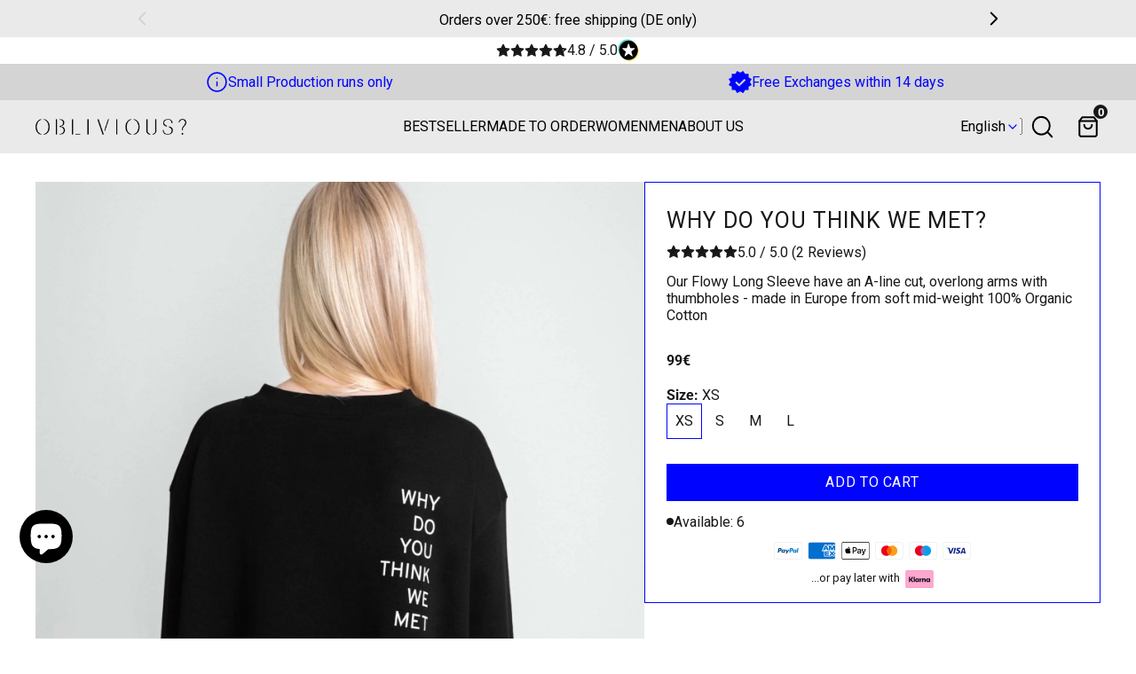

--- FILE ---
content_type: text/html; charset=utf-8
request_url: https://www.areweoblivious.com/collections/all/products/why-do-you-think-we-met
body_size: 66987
content:
<!doctype html>
<html lang="en">
  <head>
    <meta charset="utf-8">
    <meta http-equiv="X-UA-Compatible" content="IE=edge">
    <meta name="viewport" content="width=device-width,initial-scale=1,maximum-scale=1">
    <meta name="theme-color" content="">

    <link rel="canonical" href="https://www.areweoblivious.com/products/why-do-you-think-we-met">

    
      <link
        rel="icon"
        type="image/png"
        href="//www.areweoblivious.com/cdn/shop/files/O-_logos-11.png?crop=center&height=32&v=1726758016&width=32"
        media="(prefers-color-scheme: dark)"
      >
    

    
      <link
        rel="icon"
        type="image/png"
        href="//www.areweoblivious.com/cdn/shop/files/O-_logos-12_c3a9e793-9354-4e6d-a079-f2737605f7d0.png?crop=center&height=32&v=1658480414&width=32"
        media="(prefers-color-scheme: light)"
      >
    

      <link rel="preconnect" href="https://fonts.shopifycdn.com" crossorigin>
    

    <title>
      Why do you think we met? - OBLIVIOUS? printed Organic Cotton Long Sleeve
</title>

    
      <meta name="description" content="Our Flowy Long Sleeve with &#39;Why do you think we met?&#39; print. 100% GOTS certified Organic Cotton, made in Europe. Oversized for the draping effect of the fabric, thumbholes, overlong arms. Our aim is to inspire your curiosity and to inspire you to ask more questions.">
    

    

<script>window.performance && window.performance.mark && window.performance.mark('shopify.content_for_header.start');</script><meta name="facebook-domain-verification" content="f4l5gz27xgxuiv8k1dxekge5mbzw2d">
<meta id="shopify-digital-wallet" name="shopify-digital-wallet" content="/59361788054/digital_wallets/dialog">
<meta name="shopify-requires-components" content="true" product-ids="11661871808780">
<meta name="shopify-checkout-api-token" content="e34ddb16774ef2c0d71ad658b6c30a2f">
<meta id="in-context-paypal-metadata" data-shop-id="59361788054" data-venmo-supported="false" data-environment="production" data-locale="en_US" data-paypal-v4="true" data-currency="EUR">
<link rel="alternate" hreflang="x-default" href="https://www.areweoblivious.com/products/why-do-you-think-we-met">
<link rel="alternate" hreflang="en" href="https://www.areweoblivious.com/products/why-do-you-think-we-met">
<link rel="alternate" hreflang="de" href="https://www.areweoblivious.com/de/products/why-do-you-think-we-met">
<link rel="alternate" type="application/json+oembed" href="https://www.areweoblivious.com/products/why-do-you-think-we-met.oembed">
<script async="async" src="/checkouts/internal/preloads.js?locale=en-DE"></script>
<link rel="preconnect" href="https://shop.app" crossorigin="anonymous">
<script async="async" src="https://shop.app/checkouts/internal/preloads.js?locale=en-DE&shop_id=59361788054" crossorigin="anonymous"></script>
<script id="apple-pay-shop-capabilities" type="application/json">{"shopId":59361788054,"countryCode":"DE","currencyCode":"EUR","merchantCapabilities":["supports3DS"],"merchantId":"gid:\/\/shopify\/Shop\/59361788054","merchantName":"OBLIVIOUS?","requiredBillingContactFields":["postalAddress","email"],"requiredShippingContactFields":["postalAddress","email"],"shippingType":"shipping","supportedNetworks":["visa","maestro","masterCard","amex"],"total":{"type":"pending","label":"OBLIVIOUS?","amount":"1.00"},"shopifyPaymentsEnabled":true,"supportsSubscriptions":true}</script>
<script id="shopify-features" type="application/json">{"accessToken":"e34ddb16774ef2c0d71ad658b6c30a2f","betas":["rich-media-storefront-analytics"],"domain":"www.areweoblivious.com","predictiveSearch":true,"shopId":59361788054,"locale":"en"}</script>
<script>var Shopify = Shopify || {};
Shopify.shop = "are-we-oblivious.myshopify.com";
Shopify.locale = "en";
Shopify.currency = {"active":"EUR","rate":"1.0"};
Shopify.country = "DE";
Shopify.theme = {"name":"Decify Cell \/ Main","id":173640384780,"schema_name":"Decify Cell","schema_version":"1.7.0","theme_store_id":null,"role":"main"};
Shopify.theme.handle = "null";
Shopify.theme.style = {"id":null,"handle":null};
Shopify.cdnHost = "www.areweoblivious.com/cdn";
Shopify.routes = Shopify.routes || {};
Shopify.routes.root = "/";</script>
<script type="module">!function(o){(o.Shopify=o.Shopify||{}).modules=!0}(window);</script>
<script>!function(o){function n(){var o=[];function n(){o.push(Array.prototype.slice.apply(arguments))}return n.q=o,n}var t=o.Shopify=o.Shopify||{};t.loadFeatures=n(),t.autoloadFeatures=n()}(window);</script>
<script>
  window.ShopifyPay = window.ShopifyPay || {};
  window.ShopifyPay.apiHost = "shop.app\/pay";
  window.ShopifyPay.redirectState = null;
</script>
<script id="shop-js-analytics" type="application/json">{"pageType":"product"}</script>
<script defer="defer" async type="module" src="//www.areweoblivious.com/cdn/shopifycloud/shop-js/modules/v2/client.init-shop-cart-sync_BN7fPSNr.en.esm.js"></script>
<script defer="defer" async type="module" src="//www.areweoblivious.com/cdn/shopifycloud/shop-js/modules/v2/chunk.common_Cbph3Kss.esm.js"></script>
<script defer="defer" async type="module" src="//www.areweoblivious.com/cdn/shopifycloud/shop-js/modules/v2/chunk.modal_DKumMAJ1.esm.js"></script>
<script type="module">
  await import("//www.areweoblivious.com/cdn/shopifycloud/shop-js/modules/v2/client.init-shop-cart-sync_BN7fPSNr.en.esm.js");
await import("//www.areweoblivious.com/cdn/shopifycloud/shop-js/modules/v2/chunk.common_Cbph3Kss.esm.js");
await import("//www.areweoblivious.com/cdn/shopifycloud/shop-js/modules/v2/chunk.modal_DKumMAJ1.esm.js");

  window.Shopify.SignInWithShop?.initShopCartSync?.({"fedCMEnabled":true,"windoidEnabled":true});

</script>
<script>
  window.Shopify = window.Shopify || {};
  if (!window.Shopify.featureAssets) window.Shopify.featureAssets = {};
  window.Shopify.featureAssets['shop-js'] = {"shop-cart-sync":["modules/v2/client.shop-cart-sync_CJVUk8Jm.en.esm.js","modules/v2/chunk.common_Cbph3Kss.esm.js","modules/v2/chunk.modal_DKumMAJ1.esm.js"],"init-fed-cm":["modules/v2/client.init-fed-cm_7Fvt41F4.en.esm.js","modules/v2/chunk.common_Cbph3Kss.esm.js","modules/v2/chunk.modal_DKumMAJ1.esm.js"],"init-shop-email-lookup-coordinator":["modules/v2/client.init-shop-email-lookup-coordinator_Cc088_bR.en.esm.js","modules/v2/chunk.common_Cbph3Kss.esm.js","modules/v2/chunk.modal_DKumMAJ1.esm.js"],"init-windoid":["modules/v2/client.init-windoid_hPopwJRj.en.esm.js","modules/v2/chunk.common_Cbph3Kss.esm.js","modules/v2/chunk.modal_DKumMAJ1.esm.js"],"shop-button":["modules/v2/client.shop-button_B0jaPSNF.en.esm.js","modules/v2/chunk.common_Cbph3Kss.esm.js","modules/v2/chunk.modal_DKumMAJ1.esm.js"],"shop-cash-offers":["modules/v2/client.shop-cash-offers_DPIskqss.en.esm.js","modules/v2/chunk.common_Cbph3Kss.esm.js","modules/v2/chunk.modal_DKumMAJ1.esm.js"],"shop-toast-manager":["modules/v2/client.shop-toast-manager_CK7RT69O.en.esm.js","modules/v2/chunk.common_Cbph3Kss.esm.js","modules/v2/chunk.modal_DKumMAJ1.esm.js"],"init-shop-cart-sync":["modules/v2/client.init-shop-cart-sync_BN7fPSNr.en.esm.js","modules/v2/chunk.common_Cbph3Kss.esm.js","modules/v2/chunk.modal_DKumMAJ1.esm.js"],"init-customer-accounts-sign-up":["modules/v2/client.init-customer-accounts-sign-up_CfPf4CXf.en.esm.js","modules/v2/client.shop-login-button_DeIztwXF.en.esm.js","modules/v2/chunk.common_Cbph3Kss.esm.js","modules/v2/chunk.modal_DKumMAJ1.esm.js"],"pay-button":["modules/v2/client.pay-button_CgIwFSYN.en.esm.js","modules/v2/chunk.common_Cbph3Kss.esm.js","modules/v2/chunk.modal_DKumMAJ1.esm.js"],"init-customer-accounts":["modules/v2/client.init-customer-accounts_DQ3x16JI.en.esm.js","modules/v2/client.shop-login-button_DeIztwXF.en.esm.js","modules/v2/chunk.common_Cbph3Kss.esm.js","modules/v2/chunk.modal_DKumMAJ1.esm.js"],"avatar":["modules/v2/client.avatar_BTnouDA3.en.esm.js"],"init-shop-for-new-customer-accounts":["modules/v2/client.init-shop-for-new-customer-accounts_CsZy_esa.en.esm.js","modules/v2/client.shop-login-button_DeIztwXF.en.esm.js","modules/v2/chunk.common_Cbph3Kss.esm.js","modules/v2/chunk.modal_DKumMAJ1.esm.js"],"shop-follow-button":["modules/v2/client.shop-follow-button_BRMJjgGd.en.esm.js","modules/v2/chunk.common_Cbph3Kss.esm.js","modules/v2/chunk.modal_DKumMAJ1.esm.js"],"checkout-modal":["modules/v2/client.checkout-modal_B9Drz_yf.en.esm.js","modules/v2/chunk.common_Cbph3Kss.esm.js","modules/v2/chunk.modal_DKumMAJ1.esm.js"],"shop-login-button":["modules/v2/client.shop-login-button_DeIztwXF.en.esm.js","modules/v2/chunk.common_Cbph3Kss.esm.js","modules/v2/chunk.modal_DKumMAJ1.esm.js"],"lead-capture":["modules/v2/client.lead-capture_DXYzFM3R.en.esm.js","modules/v2/chunk.common_Cbph3Kss.esm.js","modules/v2/chunk.modal_DKumMAJ1.esm.js"],"shop-login":["modules/v2/client.shop-login_CA5pJqmO.en.esm.js","modules/v2/chunk.common_Cbph3Kss.esm.js","modules/v2/chunk.modal_DKumMAJ1.esm.js"],"payment-terms":["modules/v2/client.payment-terms_BxzfvcZJ.en.esm.js","modules/v2/chunk.common_Cbph3Kss.esm.js","modules/v2/chunk.modal_DKumMAJ1.esm.js"]};
</script>
<script>(function() {
  var isLoaded = false;
  function asyncLoad() {
    if (isLoaded) return;
    isLoaded = true;
    var urls = ["https:\/\/gdprcdn.b-cdn.net\/js\/gdpr_cookie_consent.min.js?shop=are-we-oblivious.myshopify.com","https:\/\/app.kiwisizing.com\/web\/js\/dist\/kiwiSizing\/plugin\/SizingPlugin.prod.js?v=331\u0026shop=are-we-oblivious.myshopify.com"];
    for (var i = 0; i < urls.length; i++) {
      var s = document.createElement('script');
      s.type = 'text/javascript';
      s.async = true;
      s.src = urls[i];
      var x = document.getElementsByTagName('script')[0];
      x.parentNode.insertBefore(s, x);
    }
  };
  if(window.attachEvent) {
    window.attachEvent('onload', asyncLoad);
  } else {
    window.addEventListener('load', asyncLoad, false);
  }
})();</script>
<script id="__st">var __st={"a":59361788054,"offset":3600,"reqid":"e21a0d59-367d-424f-832f-48318dd8b97b-1769950375","pageurl":"www.areweoblivious.com\/collections\/all\/products\/why-do-you-think-we-met","u":"66f5ae3d796c","p":"product","rtyp":"product","rid":7107826745494};</script>
<script>window.ShopifyPaypalV4VisibilityTracking = true;</script>
<script id="captcha-bootstrap">!function(){'use strict';const t='contact',e='account',n='new_comment',o=[[t,t],['blogs',n],['comments',n],[t,'customer']],c=[[e,'customer_login'],[e,'guest_login'],[e,'recover_customer_password'],[e,'create_customer']],r=t=>t.map((([t,e])=>`form[action*='/${t}']:not([data-nocaptcha='true']) input[name='form_type'][value='${e}']`)).join(','),a=t=>()=>t?[...document.querySelectorAll(t)].map((t=>t.form)):[];function s(){const t=[...o],e=r(t);return a(e)}const i='password',u='form_key',d=['recaptcha-v3-token','g-recaptcha-response','h-captcha-response',i],f=()=>{try{return window.sessionStorage}catch{return}},m='__shopify_v',_=t=>t.elements[u];function p(t,e,n=!1){try{const o=window.sessionStorage,c=JSON.parse(o.getItem(e)),{data:r}=function(t){const{data:e,action:n}=t;return t[m]||n?{data:e,action:n}:{data:t,action:n}}(c);for(const[e,n]of Object.entries(r))t.elements[e]&&(t.elements[e].value=n);n&&o.removeItem(e)}catch(o){console.error('form repopulation failed',{error:o})}}const l='form_type',E='cptcha';function T(t){t.dataset[E]=!0}const w=window,h=w.document,L='Shopify',v='ce_forms',y='captcha';let A=!1;((t,e)=>{const n=(g='f06e6c50-85a8-45c8-87d0-21a2b65856fe',I='https://cdn.shopify.com/shopifycloud/storefront-forms-hcaptcha/ce_storefront_forms_captcha_hcaptcha.v1.5.2.iife.js',D={infoText:'Protected by hCaptcha',privacyText:'Privacy',termsText:'Terms'},(t,e,n)=>{const o=w[L][v],c=o.bindForm;if(c)return c(t,g,e,D).then(n);var r;o.q.push([[t,g,e,D],n]),r=I,A||(h.body.append(Object.assign(h.createElement('script'),{id:'captcha-provider',async:!0,src:r})),A=!0)});var g,I,D;w[L]=w[L]||{},w[L][v]=w[L][v]||{},w[L][v].q=[],w[L][y]=w[L][y]||{},w[L][y].protect=function(t,e){n(t,void 0,e),T(t)},Object.freeze(w[L][y]),function(t,e,n,w,h,L){const[v,y,A,g]=function(t,e,n){const i=e?o:[],u=t?c:[],d=[...i,...u],f=r(d),m=r(i),_=r(d.filter((([t,e])=>n.includes(e))));return[a(f),a(m),a(_),s()]}(w,h,L),I=t=>{const e=t.target;return e instanceof HTMLFormElement?e:e&&e.form},D=t=>v().includes(t);t.addEventListener('submit',(t=>{const e=I(t);if(!e)return;const n=D(e)&&!e.dataset.hcaptchaBound&&!e.dataset.recaptchaBound,o=_(e),c=g().includes(e)&&(!o||!o.value);(n||c)&&t.preventDefault(),c&&!n&&(function(t){try{if(!f())return;!function(t){const e=f();if(!e)return;const n=_(t);if(!n)return;const o=n.value;o&&e.removeItem(o)}(t);const e=Array.from(Array(32),(()=>Math.random().toString(36)[2])).join('');!function(t,e){_(t)||t.append(Object.assign(document.createElement('input'),{type:'hidden',name:u})),t.elements[u].value=e}(t,e),function(t,e){const n=f();if(!n)return;const o=[...t.querySelectorAll(`input[type='${i}']`)].map((({name:t})=>t)),c=[...d,...o],r={};for(const[a,s]of new FormData(t).entries())c.includes(a)||(r[a]=s);n.setItem(e,JSON.stringify({[m]:1,action:t.action,data:r}))}(t,e)}catch(e){console.error('failed to persist form',e)}}(e),e.submit())}));const S=(t,e)=>{t&&!t.dataset[E]&&(n(t,e.some((e=>e===t))),T(t))};for(const o of['focusin','change'])t.addEventListener(o,(t=>{const e=I(t);D(e)&&S(e,y())}));const B=e.get('form_key'),M=e.get(l),P=B&&M;t.addEventListener('DOMContentLoaded',(()=>{const t=y();if(P)for(const e of t)e.elements[l].value===M&&p(e,B);[...new Set([...A(),...v().filter((t=>'true'===t.dataset.shopifyCaptcha))])].forEach((e=>S(e,t)))}))}(h,new URLSearchParams(w.location.search),n,t,e,['guest_login'])})(!0,!0)}();</script>
<script integrity="sha256-4kQ18oKyAcykRKYeNunJcIwy7WH5gtpwJnB7kiuLZ1E=" data-source-attribution="shopify.loadfeatures" defer="defer" src="//www.areweoblivious.com/cdn/shopifycloud/storefront/assets/storefront/load_feature-a0a9edcb.js" crossorigin="anonymous"></script>
<script crossorigin="anonymous" defer="defer" src="//www.areweoblivious.com/cdn/shopifycloud/storefront/assets/shopify_pay/storefront-65b4c6d7.js?v=20250812"></script>
<script data-source-attribution="shopify.dynamic_checkout.dynamic.init">var Shopify=Shopify||{};Shopify.PaymentButton=Shopify.PaymentButton||{isStorefrontPortableWallets:!0,init:function(){window.Shopify.PaymentButton.init=function(){};var t=document.createElement("script");t.src="https://www.areweoblivious.com/cdn/shopifycloud/portable-wallets/latest/portable-wallets.en.js",t.type="module",document.head.appendChild(t)}};
</script>
<script data-source-attribution="shopify.dynamic_checkout.buyer_consent">
  function portableWalletsHideBuyerConsent(e){var t=document.getElementById("shopify-buyer-consent"),n=document.getElementById("shopify-subscription-policy-button");t&&n&&(t.classList.add("hidden"),t.setAttribute("aria-hidden","true"),n.removeEventListener("click",e))}function portableWalletsShowBuyerConsent(e){var t=document.getElementById("shopify-buyer-consent"),n=document.getElementById("shopify-subscription-policy-button");t&&n&&(t.classList.remove("hidden"),t.removeAttribute("aria-hidden"),n.addEventListener("click",e))}window.Shopify?.PaymentButton&&(window.Shopify.PaymentButton.hideBuyerConsent=portableWalletsHideBuyerConsent,window.Shopify.PaymentButton.showBuyerConsent=portableWalletsShowBuyerConsent);
</script>
<script data-source-attribution="shopify.dynamic_checkout.cart.bootstrap">document.addEventListener("DOMContentLoaded",(function(){function t(){return document.querySelector("shopify-accelerated-checkout-cart, shopify-accelerated-checkout")}if(t())Shopify.PaymentButton.init();else{new MutationObserver((function(e,n){t()&&(Shopify.PaymentButton.init(),n.disconnect())})).observe(document.body,{childList:!0,subtree:!0})}}));
</script>
<link id="shopify-accelerated-checkout-styles" rel="stylesheet" media="screen" href="https://www.areweoblivious.com/cdn/shopifycloud/portable-wallets/latest/accelerated-checkout-backwards-compat.css" crossorigin="anonymous">
<style id="shopify-accelerated-checkout-cart">
        #shopify-buyer-consent {
  margin-top: 1em;
  display: inline-block;
  width: 100%;
}

#shopify-buyer-consent.hidden {
  display: none;
}

#shopify-subscription-policy-button {
  background: none;
  border: none;
  padding: 0;
  text-decoration: underline;
  font-size: inherit;
  cursor: pointer;
}

#shopify-subscription-policy-button::before {
  box-shadow: none;
}

      </style>

<script>window.performance && window.performance.mark && window.performance.mark('shopify.content_for_header.end');</script>
  


<style data-shopify>
  

  

  
    @font-face {
  font-family: Roboto;
  font-weight: 400;
  font-style: normal;
  font-display: auto;
  src: url("//www.areweoblivious.com/cdn/fonts/roboto/roboto_n4.2019d890f07b1852f56ce63ba45b2db45d852cba.woff2") format("woff2"),
       url("//www.areweoblivious.com/cdn/fonts/roboto/roboto_n4.238690e0007583582327135619c5f7971652fa9d.woff") format("woff");
}

    @font-face {
  font-family: Roboto;
  font-weight: 700;
  font-style: normal;
  font-display: auto;
  src: url("//www.areweoblivious.com/cdn/fonts/roboto/roboto_n7.f38007a10afbbde8976c4056bfe890710d51dec2.woff2") format("woff2"),
       url("//www.areweoblivious.com/cdn/fonts/roboto/roboto_n7.94bfdd3e80c7be00e128703d245c207769d763f9.woff") format("woff");
}

    @font-face {
  font-family: Roboto;
  font-weight: 400;
  font-style: italic;
  font-display: auto;
  src: url("//www.areweoblivious.com/cdn/fonts/roboto/roboto_i4.57ce898ccda22ee84f49e6b57ae302250655e2d4.woff2") format("woff2"),
       url("//www.areweoblivious.com/cdn/fonts/roboto/roboto_i4.b21f3bd061cbcb83b824ae8c7671a82587b264bf.woff") format("woff");
}

    @font-face {
  font-family: Roboto;
  font-weight: 700;
  font-style: italic;
  font-display: auto;
  src: url("//www.areweoblivious.com/cdn/fonts/roboto/roboto_i7.7ccaf9410746f2c53340607c42c43f90a9005937.woff2") format("woff2"),
       url("//www.areweoblivious.com/cdn/fonts/roboto/roboto_i7.49ec21cdd7148292bffea74c62c0df6e93551516.woff") format("woff");
}


    @font-face {
  font-family: Roboto;
  font-weight: 400;
  font-style: normal;
  font-display: auto;
  src: url("//www.areweoblivious.com/cdn/fonts/roboto/roboto_n4.2019d890f07b1852f56ce63ba45b2db45d852cba.woff2") format("woff2"),
       url("//www.areweoblivious.com/cdn/fonts/roboto/roboto_n4.238690e0007583582327135619c5f7971652fa9d.woff") format("woff");
}

    @font-face {
  font-family: Roboto;
  font-weight: 700;
  font-style: normal;
  font-display: auto;
  src: url("//www.areweoblivious.com/cdn/fonts/roboto/roboto_n7.f38007a10afbbde8976c4056bfe890710d51dec2.woff2") format("woff2"),
       url("//www.areweoblivious.com/cdn/fonts/roboto/roboto_n7.94bfdd3e80c7be00e128703d245c207769d763f9.woff") format("woff");
}

    @font-face {
  font-family: Roboto;
  font-weight: 400;
  font-style: italic;
  font-display: auto;
  src: url("//www.areweoblivious.com/cdn/fonts/roboto/roboto_i4.57ce898ccda22ee84f49e6b57ae302250655e2d4.woff2") format("woff2"),
       url("//www.areweoblivious.com/cdn/fonts/roboto/roboto_i4.b21f3bd061cbcb83b824ae8c7671a82587b264bf.woff") format("woff");
}

    @font-face {
  font-family: Roboto;
  font-weight: 700;
  font-style: italic;
  font-display: auto;
  src: url("//www.areweoblivious.com/cdn/fonts/roboto/roboto_i7.7ccaf9410746f2c53340607c42c43f90a9005937.woff2") format("woff2"),
       url("//www.areweoblivious.com/cdn/fonts/roboto/roboto_i7.49ec21cdd7148292bffea74c62c0df6e93551516.woff") format("woff");
}

  

  :root {
    --heading-font-family: Roboto;
    --heading-font-weight: 400;
    --heading-font-weight-bold: 700;
    --heading-text-transform: uppercase;
    --heading-letter-spacing: 0.04em;

    --body-font-family: Roboto;
    --body-font-weight: 400;
    --body-font-weight-bold: 700;
    --body-text-transform: none;
    --body-letter-spacing: 0em;
    }

  

  :root {
    --font-size-base-sm-up: 14px;
    --font-size-base-md-up: 16px;

    --font-size-scale-sm-up: 1.125;
    --font-size-scale-md-up: 1.25;

    --font-size-xs: calc(var(--font-size-sm) / var(--font-size-scale));
    --font-size-sm: calc(var(--font-size-md) / var(--font-size-scale));
    --font-size-md: 1rem;
    --font-size-lg: calc(var(--font-size-md) * var(--font-size-scale));
    --font-size-xl: calc(var(--font-size-lg) * var(--font-size-scale));
    --font-size-2xl: calc(var(--font-size-xl) * var(--font-size-scale));
    --font-size-3xl: calc(var(--font-size-2xl) * var(--font-size-scale));
    --font-size-4xl: calc(var(--font-size-3xl) * var(--font-size-scale));
    --font-size-5xl: calc(var(--font-size-4xl) * var(--font-size-scale));
  }

  

  :root {
    

    --t-space-0: 0.0rem;
    --t-space-25: 0.125rem;
    --t-space-50: 0.25rem;
    --t-space-75: 0.375rem;
    --t-space-100: 0.5rem;
    --t-space-150: 0.75rem;
    --t-space-200: 1.0rem;
    --t-space-250: 1.25rem;
    --t-space-300: 1.5rem;
    --t-space-400: 2.0rem;
    --t-space-500: 2.5rem;
    --t-space-600: 3.0rem;
    --t-space-800: 4.0rem;
    --t-space-1000: 5.0rem;
  }

  

  

  
    
      
      :root,
    
    .TokenScheme--Primary {
      --t-border: rgb(0, 4, 255);

      --t-background: rgb(255, 255, 255);
      --t-background-h: 0;
      --t-background-s: 0;
      --t-background-l: 100;

      
        --t-background-gradient: var(--t-background);
      

      --t-text: rgb(23, 23, 23);
      --t-text-low: rgb(87, 87, 87);
      --t-text-success: rgb(255, 255, 255);
      --t-text-warning: rgb(0, 4, 255);
      --t-text-critical: rgb(185, 28, 28);

      --t-icon: rgb(0, 0, 0);
      --t-icon-rating: ;
      --t-icon-verified: rgb(23, 23, 23);

      

      --t-accordion-gap: var(--t-space-0);
      --t-accordion-border: rgb(0, 4, 255);
      --t-accordion-borderWidth: 5px;

      --t-accordionItemTrigger-paddingBlockStart: var(--t-space-200);
      --t-accordionItemTrigger-paddingBlockEnd: var(--t-space-200);
      --t-accordionItemTrigger-paddingInlineStart: var(--t-space-0);
      --t-accordionItemTrigger-paddingInlineEnd: var(--t-space-0);
      --t-accordionItemTrigger-border: rgb(0, 4, 255);
      --t-accordionItemTrigger-borderWidth: 0px;
      --t-accordionItemTrigger-borderRadius: 0px;
      --t-accordionItemTrigger-background: rgb(250, 250, 250);
      --t-accordionItemTrigger-text: rgb(0, 0, 0);

      --t-accordionItemContent-paddingBlockStart: var(--t-space-100);
      --t-accordionItemContent-paddingBlockEnd: var(--t-space-200);
      --t-accordionItemContent-paddingInlineStart: var(--t-space-0);
      --t-accordionItemContent-paddingInlineEnd: var(--t-space-0);

      

      
      --t-overlay-background: #000000;
      --t-overlay-opacity: 0.75;

      

      --t-badge-border: rgb(23, 23, 23);
      --t-badge-borderWidth: 0px;
      --t-badge-borderRadius: 0px;
      --t-badge-background: rgb(245, 245, 245);
      --t-badge-text: rgb(0, 0, 0);

      

      --t-button-paddingBlockStart: var(--t-space-150);
      --t-button-paddingBlockEnd: var(--t-space-150);
      --t-button-paddingInlineStart: var(--t-space-300);
      --t-button-paddingInlineEnd: var(--t-space-300);

      --t-button-paddingBlockStart-sm: var(--t-space-100);
      --t-button-paddingBlockEnd-sm: var(--t-space-100);
      --t-button-paddingInlineStart-sm: var(--t-space-150);
      --t-button-paddingInlineEnd-sm: var(--t-space-150);

      --t-button-borderRadius: 0px;
      --t-button-fontWeight: 400;
      --t-button-textTransform : uppercase;
      --t-button-letterSpacing: 0.04em;

      --t-button-border-primary: rgb(0, 4, 255);
      --t-button-border-primary-hover: rgb(26, 29, 255);
      --t-button-border-primary-active: rgb(51, 54, 255);
      --t-button-background-primary: rgb(0, 4, 255);
      --t-button-background-primary-hover: rgb(26, 29, 255);
      --t-button-background-primary-active: rgb(51, 54, 255);
      --t-button-text-primary: rgb(250, 250, 250);
      --t-button-text-primary-hover: rgb(250, 250, 250);
      --t-button-text-primary-active: rgb(250, 250, 250);

      --t-button-border-secondary: rgb(0, 4, 255);
      --t-button-border-secondary-hover: rgb(26, 29, 255);
      --t-button-border-secondary-active: rgb(51, 54, 255);
      --t-button-background-secondary: rgb(255, 255, 255);
      --t-button-background-secondary-hover: rgb(255, 255, 255);
      --t-button-background-secondary-active: rgb(255, 255, 255);
      --t-button-text-secondary: rgb(0, 4, 255);
      --t-button-text-secondary-hover: rgb(0, 4, 255);
      --t-button-text-secondary-active: rgb(0, 4, 255);

      --t-button-border-tertiary: transparent;
      --t-button-border-tertiary-hover: transparent;
      --t-button-border-tertiary-active: transparent;
      --t-button-background-tertiary: transparent;
      --t-button-background-tertiary-hover: transparent;
      --t-button-background-tertiary-active: transparent;
      --t-button-text-tertiary: var(--t-text);
      --t-button-text-tertiary-hover: var(--t-text);
      --t-button-text-tertiary-active: var(--t-text);

      

      --t-buyBox-paddingBlockStart: var(--t-space-200);
      --t-buyBox-paddingBlockEnd: var(--t-space-200);
      --t-buyBox-paddingInlineStart: var(--t-space-300);
      --t-buyBox-paddingInlineEnd: var(--t-space-300);
      --t-buyBox-borderWidth: 1px;
      --t-buyBox-borderRadius: 0px;

      

      --t-callout-paddingBlockStart: var(--t-space-100);
      --t-callout-paddingBlockEnd: var(--t-space-100);
      --t-callout-paddingInlineStart: var(--t-space-200);
      --t-callout-paddingInlineEnd: var(--t-space-200);
      --t-callout-borderWidth: 0px;
      --t-callout-borderRadius: 0px;

      

      --t-control-paddingBlockStart: var(--t-space-150);
      --t-control-paddingBlockEnd: var(--t-space-150);
      --t-control-paddingInlineStart: var(--t-space-300);
      --t-control-paddingInlineEnd: var(--t-space-300);
      --t-control-border: rgb(255, 255, 255);
      --t-control-border-active: rgb(0, 4, 255);
      --t-control-borderWidth: 1px;
      --t-control-borderRadius: 0px;
      --t-control-background: rgb(255, 255, 255);
      --t-control-background-active: rgb(250, 250, 250);
      --t-control-text: rgb(23, 23, 23);
      --t-control-text-placeholder: rgb(151, 151, 151);

      

      --t-counter-background: rgb(23, 23, 23);
      --t-counter-text: rgb(250, 250, 250);

      

      --t-hotspot-background: #fdfdfd;

      

      --t-image-borderRadius: 0px;

      

      --t-infoBar-paddingBlockStart: var(--t-space-100);
      --t-infoBar-paddingBlockEnd: var(--t-space-100);
      --t-infoBar-paddingInlineStart: var(--t-space-150);
      --t-infoBar-paddingInlineEnd: var(--t-space-150);
      --t-infoBar-border: ;
      --t-infoBar-borderStyle: solid;
      --t-infoBar-borderWidth: 0px;
      --t-infoBar-borderRadius: 0px;
      --t-infoBar-boxShadow: 0px 0px 2px 0px rgba(0, 0, 0, 0.04);

      

      --t-link-text: rgb(0, 4, 255);

      

      --t-navigation-border: rgb(143, 143, 143);
      --t-navigation-borderWidth: 1px;

      

      --t-price-text: rgb(23, 23, 23);
      --t-price-text-sale: rgb(23, 23, 23);
      --t-price-text-saleCompareAt: rgb(23, 23, 23);
      --t-price-text-savings: rgb(23, 23, 23);
      --t-price-text-savingsValue: rgb(23, 23, 23);

      

      --t-productCard-paddingInline: var(--t-space-0);

      

      --t-productListAction-paddingBlockStart: var(--t-space-50);
      --t-productListAction-paddingBlockEnd: var(--t-space-0);
      --t-productListAction-paddingInlineStart: var(--t-space-0);
      --t-productListAction-paddingInlineEnd: var(--t-space-300);
      --t-productListAction-border: rgb(23, 23, 23);
      --t-productListAction-borderWidth: 0px;
      --t-productListAction-borderRadius: 0px;
      --t-productListAction-background: rgba(0, 0, 0, 0.0);
      --t-productListAction-text: rgb(23, 23, 23);

      

      --t-progressBarTrack-border: rgb(23, 23, 23);
      --t-progressBarTrack-borderWidth: 1px;
      --t-progressBarTrack-borderRadius: 0px;
      --t-progressBarTrack-background: rgb(250, 250, 250);

      --t-progressBarProgress-background: rgb(0, 4, 255);
      --t-progressBarProgress-borderRadius: 0px;

      

      --t-section-maxWidth-sm: 1050px;
      --t-section-maxWidth-md: 1280px;
      --t-section-maxWidth-lg: 1440px;
      --t-section-paddingBlockStart-sm-up: var(--t-space-500);
      --t-section-paddingBlockStart-md-up: var(--t-space-1000);
      --t-section-paddingBlockEnd-sm-up: var(--t-space-500);
      --t-section-paddingBlockEnd-md-up: var(--t-space-1000);
      --t-section-paddingInlineStart-sm-up: var(--t-space-200);
      --t-section-paddingInlineStart-md-up: var(--t-space-500);
      --t-section-paddingInlineEnd-sm-up: var(--t-space-200);
      --t-section-paddingInlineEnd-md-up: var(--t-space-500);

      

      --t-socialDetails-paddingBlockStart: var(--t-space-100);
      --t-socialDetails-paddingBlockEnd: var(--t-space-100);
      --t-socialDetails-paddingInlineStart: var(--t-space-150);
      --t-socialDetails-paddingInlineEnd: var(--t-space-150);
      --t-socialDetails-borderWidth: 0px;
      --t-socialDetails-borderRadius: 0px;

      

      --t-tabsHeader-gap: var(--t-space-150);

      --t-tabsTrigger-paddingBlockStart: var(--t-space-100);
      --t-tabsTrigger-paddingBlockEnd: var(--t-space-100);
      --t-tabsTrigger-paddingInlineStart: var(--t-space-0);
      --t-tabsTrigger-paddingInlineEnd: var(--t-space-0);
      --t-tabsTrigger-border: rgb(0, 4, 255);
      --t-tabsTrigger-border-active: rgb(23, 23, 23);
      --t-tabsTrigger-borderTopWidth: 0px;
      --t-tabsTrigger-borderRightWidth: 0px;
      --t-tabsTrigger-borderBottomWidth: 1px;
      --t-tabsTrigger-borderLeftWidth: 0px;
      --t-tabsTrigger-borderRadius: 0px;

      

      --t-testimonial-paddingBlockStart: var(--t-space-200);
      --t-testimonial-paddingBlockEnd: var(--t-space-200);
      --t-testimonial-paddingInlineStart: var(--t-space-200);
      --t-testimonial-paddingInlineEnd: var(--t-space-200);
      --t-testimonial-borderWidth: 0px;
      --t-testimonial-borderRadius: 0px;

      

      --t-videoButton-border: rgb(23, 23, 23);
      --t-videoButton-borderWidth: 1px;
      --t-videoButton-borderRadius: 0px;
      --t-videoButton-background: rgb(23, 23, 23);
      --t-videoButton-text: rgb(250, 250, 250);

      

      --t-collectionNavigationItem-border: rgb(0, 4, 255);
      --t-collectionNavigationItem-border-active: rgb(0, 4, 255);
      --t-collectionNavigationItem-borderRadius: 50%;
      --t-collectionNavigationItem-borderStyle: solid;
      --t-collectionNavigationItem-borderWidth: 1px;
      --t-collectionNavigationItem-imageAspectRatio: 1;
      --t-collectionNavigationItem-sizeSm: 5rem;
      --t-collectionNavigationItem-sizeMd: 7.5rem;
      --t-collectionNavigationItem-sizeLg: 10rem;

      

      
      --t-tableCell-background: #fdfdfd;
      --t-tableCell-background-high: #f6f6f6;
      --t-tableCell-border: #e7e7e7;
      --t-tableCell-borderStyle: solid;
      --t-tableCell-borderWidth: 1px;
    }
  
    
    .TokenScheme--Secondary {
      --t-border: rgb(250, 250, 250);

      --t-background: rgb(0, 0, 0);
      --t-background-h: 0;
      --t-background-s: 0;
      --t-background-l: 0;

      
        --t-background-gradient: var(--t-background);
      

      --t-text: rgb(250, 250, 250);
      --t-text-low: rgb(255, 255, 255);
      --t-text-success: rgb(34, 197, 94);
      --t-text-warning: rgb(249, 115, 22);
      --t-text-critical: rgb(239, 68, 68);

      --t-icon: rgb(250, 250, 250);
      --t-icon-rating: ;
      --t-icon-verified: rgb(250, 250, 250);

      

      --t-accordion-gap: var(--t-space-0);
      --t-accordion-border: rgb(64, 64, 64);
      --t-accordion-borderWidth: 5px;

      --t-accordionItemTrigger-paddingBlockStart: var(--t-space-200);
      --t-accordionItemTrigger-paddingBlockEnd: var(--t-space-200);
      --t-accordionItemTrigger-paddingInlineStart: var(--t-space-0);
      --t-accordionItemTrigger-paddingInlineEnd: var(--t-space-0);
      --t-accordionItemTrigger-border: rgb(23, 23, 23);
      --t-accordionItemTrigger-borderWidth: 0px;
      --t-accordionItemTrigger-borderRadius: 0px;
      --t-accordionItemTrigger-background: rgb(23, 23, 23);
      --t-accordionItemTrigger-text: rgb(250, 250, 250);

      --t-accordionItemContent-paddingBlockStart: var(--t-space-100);
      --t-accordionItemContent-paddingBlockEnd: var(--t-space-200);
      --t-accordionItemContent-paddingInlineStart: var(--t-space-0);
      --t-accordionItemContent-paddingInlineEnd: var(--t-space-0);

      

      
      --t-overlay-background: #000000;
      --t-overlay-opacity: 0.75;

      

      --t-badge-border: rgb(38, 38, 38);
      --t-badge-borderWidth: 0px;
      --t-badge-borderRadius: 0px;
      --t-badge-background: rgb(38, 38, 38);
      --t-badge-text: rgb(250, 250, 250);

      

      --t-button-paddingBlockStart: var(--t-space-150);
      --t-button-paddingBlockEnd: var(--t-space-150);
      --t-button-paddingInlineStart: var(--t-space-300);
      --t-button-paddingInlineEnd: var(--t-space-300);

      --t-button-paddingBlockStart-sm: var(--t-space-100);
      --t-button-paddingBlockEnd-sm: var(--t-space-100);
      --t-button-paddingInlineStart-sm: var(--t-space-150);
      --t-button-paddingInlineEnd-sm: var(--t-space-150);

      --t-button-borderRadius: 0px;
      --t-button-fontWeight: 400;
      --t-button-textTransform : uppercase;
      --t-button-letterSpacing: 0.04em;

      --t-button-border-primary: rgb(250, 250, 250);
      --t-button-border-primary-hover: rgb(255, 255, 255);
      --t-button-border-primary-active: rgb(255, 255, 255);
      --t-button-background-primary: rgb(250, 250, 250);
      --t-button-background-primary-hover: rgb(255, 255, 255);
      --t-button-background-primary-active: rgb(255, 255, 255);
      --t-button-text-primary: rgb(23, 23, 23);
      --t-button-text-primary-hover: rgb(23, 23, 23);
      --t-button-text-primary-active: rgb(23, 23, 23);

      --t-button-border-secondary: rgb(250, 250, 250);
      --t-button-border-secondary-hover: rgb(255, 255, 255);
      --t-button-border-secondary-active: rgb(255, 255, 255);
      --t-button-background-secondary: rgb(23, 23, 23);
      --t-button-background-secondary-hover: rgb(36, 36, 36);
      --t-button-background-secondary-active: rgb(49, 49, 49);
      --t-button-text-secondary: rgb(250, 250, 250);
      --t-button-text-secondary-hover: rgb(250, 250, 250);
      --t-button-text-secondary-active: rgb(250, 250, 250);

      --t-button-border-tertiary: transparent;
      --t-button-border-tertiary-hover: transparent;
      --t-button-border-tertiary-active: transparent;
      --t-button-background-tertiary: transparent;
      --t-button-background-tertiary-hover: transparent;
      --t-button-background-tertiary-active: transparent;
      --t-button-text-tertiary: var(--t-text);
      --t-button-text-tertiary-hover: var(--t-text);
      --t-button-text-tertiary-active: var(--t-text);

      

      --t-buyBox-paddingBlockStart: var(--t-space-200);
      --t-buyBox-paddingBlockEnd: var(--t-space-200);
      --t-buyBox-paddingInlineStart: var(--t-space-300);
      --t-buyBox-paddingInlineEnd: var(--t-space-300);
      --t-buyBox-borderWidth: 1px;
      --t-buyBox-borderRadius: 0px;

      

      --t-callout-paddingBlockStart: var(--t-space-100);
      --t-callout-paddingBlockEnd: var(--t-space-100);
      --t-callout-paddingInlineStart: var(--t-space-200);
      --t-callout-paddingInlineEnd: var(--t-space-200);
      --t-callout-borderWidth: 0px;
      --t-callout-borderRadius: 0px;

      

      --t-control-paddingBlockStart: var(--t-space-150);
      --t-control-paddingBlockEnd: var(--t-space-150);
      --t-control-paddingInlineStart: var(--t-space-300);
      --t-control-paddingInlineEnd: var(--t-space-300);
      --t-control-border: rgb(82, 82, 82);
      --t-control-border-active: rgb(250, 250, 250);
      --t-control-borderWidth: 1px;
      --t-control-borderRadius: 0px;
      --t-control-background: rgb(23, 23, 23);
      --t-control-background-active: rgb(23, 23, 23);
      --t-control-text: rgb(250, 250, 250);
      --t-control-text-placeholder: rgb(255, 255, 255);

      

      --t-counter-background: rgb(250, 250, 250);
      --t-counter-text: rgb(23, 23, 23);

      

      --t-hotspot-background: #fdfdfd;

      

      --t-image-borderRadius: 0px;

      

      --t-infoBar-paddingBlockStart: var(--t-space-100);
      --t-infoBar-paddingBlockEnd: var(--t-space-100);
      --t-infoBar-paddingInlineStart: var(--t-space-150);
      --t-infoBar-paddingInlineEnd: var(--t-space-150);
      --t-infoBar-border: ;
      --t-infoBar-borderStyle: solid;
      --t-infoBar-borderWidth: 0px;
      --t-infoBar-borderRadius: 0px;
      --t-infoBar-boxShadow: 0px 0px 2px 0px rgba(0, 0, 0, 0.04);

      

      --t-link-text: rgb(250, 250, 250);

      

      --t-navigation-border: rgb(64, 64, 64);
      --t-navigation-borderWidth: 1px;

      

      --t-price-text: rgb(250, 250, 250);
      --t-price-text-sale: rgb(250, 250, 250);
      --t-price-text-saleCompareAt: rgb(250, 250, 250);
      --t-price-text-savings: rgb(250, 250, 250);
      --t-price-text-savingsValue: rgb(250, 250, 250);

      

      --t-productCard-paddingInline: var(--t-space-0);

      

      --t-productListAction-paddingBlockStart: var(--t-space-50);
      --t-productListAction-paddingBlockEnd: var(--t-space-0);
      --t-productListAction-paddingInlineStart: var(--t-space-0);
      --t-productListAction-paddingInlineEnd: var(--t-space-300);
      --t-productListAction-border: rgb(250, 250, 250);
      --t-productListAction-borderWidth: 0px;
      --t-productListAction-borderRadius: 0px;
      --t-productListAction-background: rgba(0, 0, 0, 0.0);
      --t-productListAction-text: rgb(250, 250, 250);

      

      --t-progressBarTrack-border: rgb(250, 250, 250);
      --t-progressBarTrack-borderWidth: 1px;
      --t-progressBarTrack-borderRadius: 0px;
      --t-progressBarTrack-background: rgb(23, 23, 23);

      --t-progressBarProgress-background: rgb(250, 250, 250);
      --t-progressBarProgress-borderRadius: 0px;

      

      --t-section-maxWidth-sm: 1050px;
      --t-section-maxWidth-md: 1280px;
      --t-section-maxWidth-lg: 1440px;
      --t-section-paddingBlockStart-sm-up: var(--t-space-500);
      --t-section-paddingBlockStart-md-up: var(--t-space-1000);
      --t-section-paddingBlockEnd-sm-up: var(--t-space-500);
      --t-section-paddingBlockEnd-md-up: var(--t-space-1000);
      --t-section-paddingInlineStart-sm-up: var(--t-space-200);
      --t-section-paddingInlineStart-md-up: var(--t-space-500);
      --t-section-paddingInlineEnd-sm-up: var(--t-space-200);
      --t-section-paddingInlineEnd-md-up: var(--t-space-500);

      

      --t-socialDetails-paddingBlockStart: var(--t-space-100);
      --t-socialDetails-paddingBlockEnd: var(--t-space-100);
      --t-socialDetails-paddingInlineStart: var(--t-space-150);
      --t-socialDetails-paddingInlineEnd: var(--t-space-150);
      --t-socialDetails-borderWidth: 0px;
      --t-socialDetails-borderRadius: 0px;

      

      --t-tabsHeader-gap: var(--t-space-150);

      --t-tabsTrigger-paddingBlockStart: var(--t-space-100);
      --t-tabsTrigger-paddingBlockEnd: var(--t-space-100);
      --t-tabsTrigger-paddingInlineStart: var(--t-space-0);
      --t-tabsTrigger-paddingInlineEnd: var(--t-space-0);
      --t-tabsTrigger-border: rgba(0, 0, 0, 0.0);
      --t-tabsTrigger-border-active: rgb(212, 212, 212);
      --t-tabsTrigger-borderTopWidth: 0px;
      --t-tabsTrigger-borderRightWidth: 0px;
      --t-tabsTrigger-borderBottomWidth: 1px;
      --t-tabsTrigger-borderLeftWidth: 0px;
      --t-tabsTrigger-borderRadius: 0px;

      

      --t-testimonial-paddingBlockStart: var(--t-space-200);
      --t-testimonial-paddingBlockEnd: var(--t-space-200);
      --t-testimonial-paddingInlineStart: var(--t-space-200);
      --t-testimonial-paddingInlineEnd: var(--t-space-200);
      --t-testimonial-borderWidth: 0px;
      --t-testimonial-borderRadius: 0px;

      

      --t-videoButton-border: rgb(250, 250, 250);
      --t-videoButton-borderWidth: 1px;
      --t-videoButton-borderRadius: 0px;
      --t-videoButton-background: rgb(250, 250, 250);
      --t-videoButton-text: rgb(23, 23, 23);

      

      --t-collectionNavigationItem-border: ;
      --t-collectionNavigationItem-border-active: ;
      --t-collectionNavigationItem-borderRadius: 50%;
      --t-collectionNavigationItem-borderStyle: solid;
      --t-collectionNavigationItem-borderWidth: 1px;
      --t-collectionNavigationItem-imageAspectRatio: 1;
      --t-collectionNavigationItem-sizeSm: 5rem;
      --t-collectionNavigationItem-sizeMd: 7.5rem;
      --t-collectionNavigationItem-sizeLg: 10rem;

      

      
      --t-tableCell-background: #fdfdfd;
      --t-tableCell-background-high: #f6f6f6;
      --t-tableCell-border: #e7e7e7;
      --t-tableCell-borderStyle: solid;
      --t-tableCell-borderWidth: 1px;
    }
  
    
    .TokenScheme--SchemeA26e0de4Ac3648d59445398d1050b512 {
      --t-border: rgb(23, 23, 23);

      --t-background: rgb(250, 250, 250);
      --t-background-h: 0;
      --t-background-s: 0;
      --t-background-l: 98;

      
        --t-background-gradient: var(--t-background);
      

      --t-text: rgb(250, 250, 250);
      --t-text-low: rgb(255, 255, 255);
      --t-text-success: rgb(21, 128, 61);
      --t-text-warning: rgb(23, 23, 23);
      --t-text-critical: rgb(6, 43, 255);

      --t-icon: rgb(0, 4, 255);
      --t-icon-rating: ;
      --t-icon-verified: rgb(23, 23, 23);

      

      --t-accordion-gap: var(--t-space-0);
      --t-accordion-border: rgb(212, 212, 212);
      --t-accordion-borderWidth: 5px;

      --t-accordionItemTrigger-paddingBlockStart: var(--t-space-200);
      --t-accordionItemTrigger-paddingBlockEnd: var(--t-space-200);
      --t-accordionItemTrigger-paddingInlineStart: var(--t-space-0);
      --t-accordionItemTrigger-paddingInlineEnd: var(--t-space-0);
      --t-accordionItemTrigger-border: rgb(250, 250, 250);
      --t-accordionItemTrigger-borderWidth: 0px;
      --t-accordionItemTrigger-borderRadius: 0px;
      --t-accordionItemTrigger-background: rgb(250, 250, 250);
      --t-accordionItemTrigger-text: rgb(23, 23, 23);

      --t-accordionItemContent-paddingBlockStart: var(--t-space-100);
      --t-accordionItemContent-paddingBlockEnd: var(--t-space-200);
      --t-accordionItemContent-paddingInlineStart: var(--t-space-0);
      --t-accordionItemContent-paddingInlineEnd: var(--t-space-0);

      

      
      --t-overlay-background: #000000;
      --t-overlay-opacity: 0.75;

      

      --t-badge-border: rgb(250, 250, 250);
      --t-badge-borderWidth: 0px;
      --t-badge-borderRadius: 0px;
      --t-badge-background: rgb(245, 245, 245);
      --t-badge-text: rgb(23, 23, 23);

      

      --t-button-paddingBlockStart: var(--t-space-150);
      --t-button-paddingBlockEnd: var(--t-space-150);
      --t-button-paddingInlineStart: var(--t-space-300);
      --t-button-paddingInlineEnd: var(--t-space-300);

      --t-button-paddingBlockStart-sm: var(--t-space-100);
      --t-button-paddingBlockEnd-sm: var(--t-space-100);
      --t-button-paddingInlineStart-sm: var(--t-space-150);
      --t-button-paddingInlineEnd-sm: var(--t-space-150);

      --t-button-borderRadius: 0px;
      --t-button-fontWeight: 400;
      --t-button-textTransform : uppercase;
      --t-button-letterSpacing: 0.04em;

      --t-button-border-primary: rgb(6, 43, 255);
      --t-button-border-primary-hover: rgb(32, 65, 255);
      --t-button-border-primary-active: rgb(57, 86, 255);
      --t-button-background-primary: rgb(6, 43, 255);
      --t-button-background-primary-hover: rgb(32, 65, 255);
      --t-button-background-primary-active: rgb(57, 86, 255);
      --t-button-text-primary: rgb(250, 250, 250);
      --t-button-text-primary-hover: rgb(250, 250, 250);
      --t-button-text-primary-active: rgb(250, 250, 250);

      --t-button-border-secondary: rgb(23, 23, 23);
      --t-button-border-secondary-hover: rgb(36, 36, 36);
      --t-button-border-secondary-active: rgb(49, 49, 49);
      --t-button-background-secondary: rgb(250, 250, 250);
      --t-button-background-secondary-hover: rgb(255, 255, 255);
      --t-button-background-secondary-active: rgb(255, 255, 255);
      --t-button-text-secondary: rgb(23, 23, 23);
      --t-button-text-secondary-hover: rgb(23, 23, 23);
      --t-button-text-secondary-active: rgb(23, 23, 23);

      --t-button-border-tertiary: transparent;
      --t-button-border-tertiary-hover: transparent;
      --t-button-border-tertiary-active: transparent;
      --t-button-background-tertiary: transparent;
      --t-button-background-tertiary-hover: transparent;
      --t-button-background-tertiary-active: transparent;
      --t-button-text-tertiary: var(--t-text);
      --t-button-text-tertiary-hover: var(--t-text);
      --t-button-text-tertiary-active: var(--t-text);

      

      --t-buyBox-paddingBlockStart: var(--t-space-200);
      --t-buyBox-paddingBlockEnd: var(--t-space-200);
      --t-buyBox-paddingInlineStart: var(--t-space-300);
      --t-buyBox-paddingInlineEnd: var(--t-space-300);
      --t-buyBox-borderWidth: 1px;
      --t-buyBox-borderRadius: 0px;

      

      --t-callout-paddingBlockStart: var(--t-space-100);
      --t-callout-paddingBlockEnd: var(--t-space-100);
      --t-callout-paddingInlineStart: var(--t-space-200);
      --t-callout-paddingInlineEnd: var(--t-space-200);
      --t-callout-borderWidth: 0px;
      --t-callout-borderRadius: 0px;

      

      --t-control-paddingBlockStart: var(--t-space-150);
      --t-control-paddingBlockEnd: var(--t-space-150);
      --t-control-paddingInlineStart: var(--t-space-300);
      --t-control-paddingInlineEnd: var(--t-space-300);
      --t-control-border: rgb(212, 212, 212);
      --t-control-border-active: rgb(23, 23, 23);
      --t-control-borderWidth: 1px;
      --t-control-borderRadius: 0px;
      --t-control-background: rgb(250, 250, 250);
      --t-control-background-active: rgb(250, 250, 250);
      --t-control-text: rgb(23, 23, 23);
      --t-control-text-placeholder: rgb(151, 151, 151);

      

      --t-counter-background: rgb(23, 23, 23);
      --t-counter-text: rgb(250, 250, 250);

      

      --t-hotspot-background: #fdfdfd;

      

      --t-image-borderRadius: 0px;

      

      --t-infoBar-paddingBlockStart: var(--t-space-100);
      --t-infoBar-paddingBlockEnd: var(--t-space-100);
      --t-infoBar-paddingInlineStart: var(--t-space-150);
      --t-infoBar-paddingInlineEnd: var(--t-space-150);
      --t-infoBar-border: ;
      --t-infoBar-borderStyle: solid;
      --t-infoBar-borderWidth: 0px;
      --t-infoBar-borderRadius: 0px;
      --t-infoBar-boxShadow: 0px 0px 2px 0px rgba(0, 0, 0, 0.04);

      

      --t-link-text: rgb(6, 43, 255);

      

      --t-navigation-border: rgb(229, 229, 229);
      --t-navigation-borderWidth: 1px;

      

      --t-price-text: rgb(23, 23, 23);
      --t-price-text-sale: rgb(185, 28, 28);
      --t-price-text-saleCompareAt: rgb(23, 23, 23);
      --t-price-text-savings: rgb(82, 82, 82);
      --t-price-text-savingsValue: rgb(23, 23, 23);

      

      --t-productCard-paddingInline: var(--t-space-0);

      

      --t-productListAction-paddingBlockStart: var(--t-space-50);
      --t-productListAction-paddingBlockEnd: var(--t-space-0);
      --t-productListAction-paddingInlineStart: var(--t-space-0);
      --t-productListAction-paddingInlineEnd: var(--t-space-300);
      --t-productListAction-border: rgb(23, 23, 23);
      --t-productListAction-borderWidth: 0px;
      --t-productListAction-borderRadius: 0px;
      --t-productListAction-background: rgba(0, 0, 0, 0.0);
      --t-productListAction-text: rgb(23, 23, 23);

      

      --t-progressBarTrack-border: rgb(23, 23, 23);
      --t-progressBarTrack-borderWidth: 1px;
      --t-progressBarTrack-borderRadius: 0px;
      --t-progressBarTrack-background: rgb(250, 250, 250);

      --t-progressBarProgress-background: rgb(23, 23, 23);
      --t-progressBarProgress-borderRadius: 0px;

      

      --t-section-maxWidth-sm: 1050px;
      --t-section-maxWidth-md: 1280px;
      --t-section-maxWidth-lg: 1440px;
      --t-section-paddingBlockStart-sm-up: var(--t-space-500);
      --t-section-paddingBlockStart-md-up: var(--t-space-1000);
      --t-section-paddingBlockEnd-sm-up: var(--t-space-500);
      --t-section-paddingBlockEnd-md-up: var(--t-space-1000);
      --t-section-paddingInlineStart-sm-up: var(--t-space-200);
      --t-section-paddingInlineStart-md-up: var(--t-space-500);
      --t-section-paddingInlineEnd-sm-up: var(--t-space-200);
      --t-section-paddingInlineEnd-md-up: var(--t-space-500);

      

      --t-socialDetails-paddingBlockStart: var(--t-space-100);
      --t-socialDetails-paddingBlockEnd: var(--t-space-100);
      --t-socialDetails-paddingInlineStart: var(--t-space-150);
      --t-socialDetails-paddingInlineEnd: var(--t-space-150);
      --t-socialDetails-borderWidth: 0px;
      --t-socialDetails-borderRadius: 0px;

      

      --t-tabsHeader-gap: var(--t-space-150);

      --t-tabsTrigger-paddingBlockStart: var(--t-space-100);
      --t-tabsTrigger-paddingBlockEnd: var(--t-space-100);
      --t-tabsTrigger-paddingInlineStart: var(--t-space-0);
      --t-tabsTrigger-paddingInlineEnd: var(--t-space-0);
      --t-tabsTrigger-border: rgba(0, 0, 0, 0.0);
      --t-tabsTrigger-border-active: rgb(82, 82, 82);
      --t-tabsTrigger-borderTopWidth: 0px;
      --t-tabsTrigger-borderRightWidth: 0px;
      --t-tabsTrigger-borderBottomWidth: 1px;
      --t-tabsTrigger-borderLeftWidth: 0px;
      --t-tabsTrigger-borderRadius: 0px;

      

      --t-testimonial-paddingBlockStart: var(--t-space-200);
      --t-testimonial-paddingBlockEnd: var(--t-space-200);
      --t-testimonial-paddingInlineStart: var(--t-space-200);
      --t-testimonial-paddingInlineEnd: var(--t-space-200);
      --t-testimonial-borderWidth: 0px;
      --t-testimonial-borderRadius: 0px;

      

      --t-videoButton-border: rgb(23, 23, 23);
      --t-videoButton-borderWidth: 1px;
      --t-videoButton-borderRadius: 0px;
      --t-videoButton-background: rgb(23, 23, 23);
      --t-videoButton-text: rgb(250, 250, 250);

      

      --t-collectionNavigationItem-border: ;
      --t-collectionNavigationItem-border-active: ;
      --t-collectionNavigationItem-borderRadius: 50%;
      --t-collectionNavigationItem-borderStyle: solid;
      --t-collectionNavigationItem-borderWidth: 1px;
      --t-collectionNavigationItem-imageAspectRatio: 1;
      --t-collectionNavigationItem-sizeSm: 5rem;
      --t-collectionNavigationItem-sizeMd: 7.5rem;
      --t-collectionNavigationItem-sizeLg: 10rem;

      

      
      --t-tableCell-background: #fdfdfd;
      --t-tableCell-background-high: #f6f6f6;
      --t-tableCell-border: #e7e7e7;
      --t-tableCell-borderStyle: solid;
      --t-tableCell-borderWidth: 1px;
    }
  
    
    .TokenScheme--Scheme06fbdfd437424d768205Da54a94729c7 {
      --t-border: rgb(0, 4, 255);

      --t-background: rgb(0, 4, 255);
      --t-background-h: 239;
      --t-background-s: 100;
      --t-background-l: 50;

      
        --t-background-gradient: var(--t-background);
      

      --t-text: rgb(250, 250, 250);
      --t-text-low: rgb(255, 255, 255);
      --t-text-success: rgb(21, 128, 61);
      --t-text-warning: rgb(0, 4, 255);
      --t-text-critical: rgb(185, 28, 28);

      --t-icon: rgb(250, 250, 250);
      --t-icon-rating: ;
      --t-icon-verified: rgb(23, 23, 23);

      

      --t-accordion-gap: var(--t-space-0);
      --t-accordion-border: rgb(23, 23, 23);
      --t-accordion-borderWidth: 5px;

      --t-accordionItemTrigger-paddingBlockStart: var(--t-space-200);
      --t-accordionItemTrigger-paddingBlockEnd: var(--t-space-200);
      --t-accordionItemTrigger-paddingInlineStart: var(--t-space-0);
      --t-accordionItemTrigger-paddingInlineEnd: var(--t-space-0);
      --t-accordionItemTrigger-border: rgb(250, 250, 250);
      --t-accordionItemTrigger-borderWidth: 0px;
      --t-accordionItemTrigger-borderRadius: 0px;
      --t-accordionItemTrigger-background: rgb(250, 250, 250);
      --t-accordionItemTrigger-text: rgb(250, 250, 250);

      --t-accordionItemContent-paddingBlockStart: var(--t-space-100);
      --t-accordionItemContent-paddingBlockEnd: var(--t-space-200);
      --t-accordionItemContent-paddingInlineStart: var(--t-space-0);
      --t-accordionItemContent-paddingInlineEnd: var(--t-space-0);

      

      
      --t-overlay-background: #000000;
      --t-overlay-opacity: 0.75;

      

      --t-badge-border: rgb(0, 0, 0);
      --t-badge-borderWidth: 0px;
      --t-badge-borderRadius: 0px;
      --t-badge-background: rgba(0, 0, 0, 0.0);
      --t-badge-text: rgb(250, 250, 250);

      

      --t-button-paddingBlockStart: var(--t-space-150);
      --t-button-paddingBlockEnd: var(--t-space-150);
      --t-button-paddingInlineStart: var(--t-space-300);
      --t-button-paddingInlineEnd: var(--t-space-300);

      --t-button-paddingBlockStart-sm: var(--t-space-100);
      --t-button-paddingBlockEnd-sm: var(--t-space-100);
      --t-button-paddingInlineStart-sm: var(--t-space-150);
      --t-button-paddingInlineEnd-sm: var(--t-space-150);

      --t-button-borderRadius: 0px;
      --t-button-fontWeight: 400;
      --t-button-textTransform : uppercase;
      --t-button-letterSpacing: 0.04em;

      --t-button-border-primary: rgb(23, 23, 23);
      --t-button-border-primary-hover: rgb(36, 36, 36);
      --t-button-border-primary-active: rgb(49, 49, 49);
      --t-button-background-primary: rgb(255, 255, 255);
      --t-button-background-primary-hover: rgb(255, 255, 255);
      --t-button-background-primary-active: rgb(255, 255, 255);
      --t-button-text-primary: rgb(23, 23, 23);
      --t-button-text-primary-hover: rgb(23, 23, 23);
      --t-button-text-primary-active: rgb(23, 23, 23);

      --t-button-border-secondary: rgb(23, 23, 23);
      --t-button-border-secondary-hover: rgb(36, 36, 36);
      --t-button-border-secondary-active: rgb(49, 49, 49);
      --t-button-background-secondary: rgb(212, 212, 212);
      --t-button-background-secondary-hover: rgb(225, 225, 225);
      --t-button-background-secondary-active: rgb(238, 238, 238);
      --t-button-text-secondary: rgb(23, 23, 23);
      --t-button-text-secondary-hover: rgb(23, 23, 23);
      --t-button-text-secondary-active: rgb(23, 23, 23);

      --t-button-border-tertiary: transparent;
      --t-button-border-tertiary-hover: transparent;
      --t-button-border-tertiary-active: transparent;
      --t-button-background-tertiary: transparent;
      --t-button-background-tertiary-hover: transparent;
      --t-button-background-tertiary-active: transparent;
      --t-button-text-tertiary: var(--t-text);
      --t-button-text-tertiary-hover: var(--t-text);
      --t-button-text-tertiary-active: var(--t-text);

      

      --t-buyBox-paddingBlockStart: var(--t-space-200);
      --t-buyBox-paddingBlockEnd: var(--t-space-200);
      --t-buyBox-paddingInlineStart: var(--t-space-300);
      --t-buyBox-paddingInlineEnd: var(--t-space-300);
      --t-buyBox-borderWidth: 1px;
      --t-buyBox-borderRadius: 0px;

      

      --t-callout-paddingBlockStart: var(--t-space-100);
      --t-callout-paddingBlockEnd: var(--t-space-100);
      --t-callout-paddingInlineStart: var(--t-space-200);
      --t-callout-paddingInlineEnd: var(--t-space-200);
      --t-callout-borderWidth: 0px;
      --t-callout-borderRadius: 0px;

      

      --t-control-paddingBlockStart: var(--t-space-150);
      --t-control-paddingBlockEnd: var(--t-space-150);
      --t-control-paddingInlineStart: var(--t-space-300);
      --t-control-paddingInlineEnd: var(--t-space-300);
      --t-control-border: rgb(245, 245, 245);
      --t-control-border-active: rgb(23, 23, 23);
      --t-control-borderWidth: 1px;
      --t-control-borderRadius: 0px;
      --t-control-background: rgb(250, 250, 250);
      --t-control-background-active: rgb(250, 250, 250);
      --t-control-text: rgb(250, 250, 250);
      --t-control-text-placeholder: rgb(255, 255, 255);

      

      --t-counter-background: rgb(23, 23, 23);
      --t-counter-text: rgb(250, 250, 250);

      

      --t-hotspot-background: #fdfdfd;

      

      --t-image-borderRadius: 0px;

      

      --t-infoBar-paddingBlockStart: var(--t-space-100);
      --t-infoBar-paddingBlockEnd: var(--t-space-100);
      --t-infoBar-paddingInlineStart: var(--t-space-150);
      --t-infoBar-paddingInlineEnd: var(--t-space-150);
      --t-infoBar-border: ;
      --t-infoBar-borderStyle: solid;
      --t-infoBar-borderWidth: 0px;
      --t-infoBar-borderRadius: 0px;
      --t-infoBar-boxShadow: 0px 0px 2px 0px rgba(0, 0, 0, 0.04);

      

      --t-link-text: rgb(250, 250, 250);

      

      --t-navigation-border: rgb(212, 212, 212);
      --t-navigation-borderWidth: 1px;

      

      --t-price-text: rgb(23, 23, 23);
      --t-price-text-sale: rgb(23, 23, 23);
      --t-price-text-saleCompareAt: rgb(23, 23, 23);
      --t-price-text-savings: rgb(23, 23, 23);
      --t-price-text-savingsValue: rgb(23, 23, 23);

      

      --t-productCard-paddingInline: var(--t-space-0);

      

      --t-productListAction-paddingBlockStart: var(--t-space-50);
      --t-productListAction-paddingBlockEnd: var(--t-space-0);
      --t-productListAction-paddingInlineStart: var(--t-space-0);
      --t-productListAction-paddingInlineEnd: var(--t-space-300);
      --t-productListAction-border: rgb(23, 23, 23);
      --t-productListAction-borderWidth: 0px;
      --t-productListAction-borderRadius: 0px;
      --t-productListAction-background: rgba(0, 0, 0, 0.0);
      --t-productListAction-text: rgb(250, 250, 250);

      

      --t-progressBarTrack-border: rgb(23, 23, 23);
      --t-progressBarTrack-borderWidth: 1px;
      --t-progressBarTrack-borderRadius: 0px;
      --t-progressBarTrack-background: rgb(250, 250, 250);

      --t-progressBarProgress-background: rgb(0, 4, 255);
      --t-progressBarProgress-borderRadius: 0px;

      

      --t-section-maxWidth-sm: 1050px;
      --t-section-maxWidth-md: 1280px;
      --t-section-maxWidth-lg: 1440px;
      --t-section-paddingBlockStart-sm-up: var(--t-space-500);
      --t-section-paddingBlockStart-md-up: var(--t-space-1000);
      --t-section-paddingBlockEnd-sm-up: var(--t-space-500);
      --t-section-paddingBlockEnd-md-up: var(--t-space-1000);
      --t-section-paddingInlineStart-sm-up: var(--t-space-200);
      --t-section-paddingInlineStart-md-up: var(--t-space-500);
      --t-section-paddingInlineEnd-sm-up: var(--t-space-200);
      --t-section-paddingInlineEnd-md-up: var(--t-space-500);

      

      --t-socialDetails-paddingBlockStart: var(--t-space-100);
      --t-socialDetails-paddingBlockEnd: var(--t-space-100);
      --t-socialDetails-paddingInlineStart: var(--t-space-150);
      --t-socialDetails-paddingInlineEnd: var(--t-space-150);
      --t-socialDetails-borderWidth: 0px;
      --t-socialDetails-borderRadius: 0px;

      

      --t-tabsHeader-gap: var(--t-space-150);

      --t-tabsTrigger-paddingBlockStart: var(--t-space-100);
      --t-tabsTrigger-paddingBlockEnd: var(--t-space-100);
      --t-tabsTrigger-paddingInlineStart: var(--t-space-0);
      --t-tabsTrigger-paddingInlineEnd: var(--t-space-0);
      --t-tabsTrigger-border: rgba(0, 0, 0, 0.0);
      --t-tabsTrigger-border-active: rgb(212, 212, 212);
      --t-tabsTrigger-borderTopWidth: 0px;
      --t-tabsTrigger-borderRightWidth: 0px;
      --t-tabsTrigger-borderBottomWidth: 1px;
      --t-tabsTrigger-borderLeftWidth: 0px;
      --t-tabsTrigger-borderRadius: 0px;

      

      --t-testimonial-paddingBlockStart: var(--t-space-200);
      --t-testimonial-paddingBlockEnd: var(--t-space-200);
      --t-testimonial-paddingInlineStart: var(--t-space-200);
      --t-testimonial-paddingInlineEnd: var(--t-space-200);
      --t-testimonial-borderWidth: 0px;
      --t-testimonial-borderRadius: 0px;

      

      --t-videoButton-border: rgb(23, 23, 23);
      --t-videoButton-borderWidth: 1px;
      --t-videoButton-borderRadius: 0px;
      --t-videoButton-background: rgb(23, 23, 23);
      --t-videoButton-text: rgb(250, 250, 250);

      

      --t-collectionNavigationItem-border: ;
      --t-collectionNavigationItem-border-active: ;
      --t-collectionNavigationItem-borderRadius: 50%;
      --t-collectionNavigationItem-borderStyle: solid;
      --t-collectionNavigationItem-borderWidth: 1px;
      --t-collectionNavigationItem-imageAspectRatio: 1;
      --t-collectionNavigationItem-sizeSm: 5rem;
      --t-collectionNavigationItem-sizeMd: 7.5rem;
      --t-collectionNavigationItem-sizeLg: 10rem;

      

      
      --t-tableCell-background: #fdfdfd;
      --t-tableCell-background-high: #f6f6f6;
      --t-tableCell-border: #e7e7e7;
      --t-tableCell-borderStyle: solid;
      --t-tableCell-borderWidth: 1px;
    }
  
    
    .TokenScheme--SchemeB6e3e68f62c942deB7a608aad8573c70 {
      --t-border: rgb(0, 4, 255);

      --t-background: rgb(250, 250, 250);
      --t-background-h: 0;
      --t-background-s: 0;
      --t-background-l: 98;

      
        --t-background-gradient: var(--t-background);
      

      --t-text: rgb(0, 0, 0);
      --t-text-low: rgb(64, 64, 64);
      --t-text-success: rgb(250, 250, 250);
      --t-text-warning: rgb(0, 4, 255);
      --t-text-critical: rgb(185, 28, 28);

      --t-icon: rgb(0, 4, 255);
      --t-icon-rating: ;
      --t-icon-verified: rgb(23, 23, 23);

      

      --t-accordion-gap: var(--t-space-0);
      --t-accordion-border: rgb(23, 23, 23);
      --t-accordion-borderWidth: 5px;

      --t-accordionItemTrigger-paddingBlockStart: var(--t-space-200);
      --t-accordionItemTrigger-paddingBlockEnd: var(--t-space-200);
      --t-accordionItemTrigger-paddingInlineStart: var(--t-space-0);
      --t-accordionItemTrigger-paddingInlineEnd: var(--t-space-0);
      --t-accordionItemTrigger-border: rgb(0, 4, 255);
      --t-accordionItemTrigger-borderWidth: 0px;
      --t-accordionItemTrigger-borderRadius: 0px;
      --t-accordionItemTrigger-background: rgb(250, 250, 250);
      --t-accordionItemTrigger-text: rgb(0, 4, 255);

      --t-accordionItemContent-paddingBlockStart: var(--t-space-100);
      --t-accordionItemContent-paddingBlockEnd: var(--t-space-200);
      --t-accordionItemContent-paddingInlineStart: var(--t-space-0);
      --t-accordionItemContent-paddingInlineEnd: var(--t-space-0);

      

      
      --t-overlay-background: #000000;
      --t-overlay-opacity: 0.75;

      

      --t-badge-border: rgb(0, 4, 255);
      --t-badge-borderWidth: 0px;
      --t-badge-borderRadius: 0px;
      --t-badge-background: rgb(245, 245, 245);
      --t-badge-text: rgb(0, 4, 255);

      

      --t-button-paddingBlockStart: var(--t-space-150);
      --t-button-paddingBlockEnd: var(--t-space-150);
      --t-button-paddingInlineStart: var(--t-space-300);
      --t-button-paddingInlineEnd: var(--t-space-300);

      --t-button-paddingBlockStart-sm: var(--t-space-100);
      --t-button-paddingBlockEnd-sm: var(--t-space-100);
      --t-button-paddingInlineStart-sm: var(--t-space-150);
      --t-button-paddingInlineEnd-sm: var(--t-space-150);

      --t-button-borderRadius: 0px;
      --t-button-fontWeight: 400;
      --t-button-textTransform : uppercase;
      --t-button-letterSpacing: 0.04em;

      --t-button-border-primary: rgb(23, 23, 23);
      --t-button-border-primary-hover: rgb(36, 36, 36);
      --t-button-border-primary-active: rgb(49, 49, 49);
      --t-button-background-primary: rgb(0, 4, 255);
      --t-button-background-primary-hover: rgb(26, 29, 255);
      --t-button-background-primary-active: rgb(51, 54, 255);
      --t-button-text-primary: rgb(0, 4, 255);
      --t-button-text-primary-hover: rgb(0, 4, 255);
      --t-button-text-primary-active: rgb(0, 4, 255);

      --t-button-border-secondary: rgb(23, 23, 23);
      --t-button-border-secondary-hover: rgb(36, 36, 36);
      --t-button-border-secondary-active: rgb(49, 49, 49);
      --t-button-background-secondary: rgb(212, 212, 212);
      --t-button-background-secondary-hover: rgb(225, 225, 225);
      --t-button-background-secondary-active: rgb(238, 238, 238);
      --t-button-text-secondary: rgb(0, 4, 255);
      --t-button-text-secondary-hover: rgb(0, 4, 255);
      --t-button-text-secondary-active: rgb(0, 4, 255);

      --t-button-border-tertiary: transparent;
      --t-button-border-tertiary-hover: transparent;
      --t-button-border-tertiary-active: transparent;
      --t-button-background-tertiary: transparent;
      --t-button-background-tertiary-hover: transparent;
      --t-button-background-tertiary-active: transparent;
      --t-button-text-tertiary: var(--t-text);
      --t-button-text-tertiary-hover: var(--t-text);
      --t-button-text-tertiary-active: var(--t-text);

      

      --t-buyBox-paddingBlockStart: var(--t-space-200);
      --t-buyBox-paddingBlockEnd: var(--t-space-200);
      --t-buyBox-paddingInlineStart: var(--t-space-300);
      --t-buyBox-paddingInlineEnd: var(--t-space-300);
      --t-buyBox-borderWidth: 1px;
      --t-buyBox-borderRadius: 0px;

      

      --t-callout-paddingBlockStart: var(--t-space-100);
      --t-callout-paddingBlockEnd: var(--t-space-100);
      --t-callout-paddingInlineStart: var(--t-space-200);
      --t-callout-paddingInlineEnd: var(--t-space-200);
      --t-callout-borderWidth: 0px;
      --t-callout-borderRadius: 0px;

      

      --t-control-paddingBlockStart: var(--t-space-150);
      --t-control-paddingBlockEnd: var(--t-space-150);
      --t-control-paddingInlineStart: var(--t-space-300);
      --t-control-paddingInlineEnd: var(--t-space-300);
      --t-control-border: rgb(245, 245, 245);
      --t-control-border-active: rgb(23, 23, 23);
      --t-control-borderWidth: 1px;
      --t-control-borderRadius: 0px;
      --t-control-background: rgb(250, 250, 250);
      --t-control-background-active: rgb(250, 250, 250);
      --t-control-text: rgb(0, 4, 255);
      --t-control-text-placeholder: rgb(255, 255, 255);

      

      --t-counter-background: rgb(23, 23, 23);
      --t-counter-text: rgb(250, 250, 250);

      

      --t-hotspot-background: #fdfdfd;

      

      --t-image-borderRadius: 0px;

      

      --t-infoBar-paddingBlockStart: var(--t-space-100);
      --t-infoBar-paddingBlockEnd: var(--t-space-100);
      --t-infoBar-paddingInlineStart: var(--t-space-150);
      --t-infoBar-paddingInlineEnd: var(--t-space-150);
      --t-infoBar-border: ;
      --t-infoBar-borderStyle: solid;
      --t-infoBar-borderWidth: 0px;
      --t-infoBar-borderRadius: 0px;
      --t-infoBar-boxShadow: 0px 0px 2px 0px rgba(0, 0, 0, 0.04);

      

      --t-link-text: rgb(0, 4, 255);

      

      --t-navigation-border: rgb(212, 212, 212);
      --t-navigation-borderWidth: 1px;

      

      --t-price-text: rgb(23, 23, 23);
      --t-price-text-sale: rgb(23, 23, 23);
      --t-price-text-saleCompareAt: rgb(23, 23, 23);
      --t-price-text-savings: rgb(23, 23, 23);
      --t-price-text-savingsValue: rgb(23, 23, 23);

      

      --t-productCard-paddingInline: var(--t-space-0);

      

      --t-productListAction-paddingBlockStart: var(--t-space-50);
      --t-productListAction-paddingBlockEnd: var(--t-space-0);
      --t-productListAction-paddingInlineStart: var(--t-space-0);
      --t-productListAction-paddingInlineEnd: var(--t-space-300);
      --t-productListAction-border: rgb(0, 4, 255);
      --t-productListAction-borderWidth: 0px;
      --t-productListAction-borderRadius: 0px;
      --t-productListAction-background: rgba(0, 0, 0, 0.0);
      --t-productListAction-text: rgb(0, 4, 255);

      

      --t-progressBarTrack-border: rgb(23, 23, 23);
      --t-progressBarTrack-borderWidth: 1px;
      --t-progressBarTrack-borderRadius: 0px;
      --t-progressBarTrack-background: rgb(250, 250, 250);

      --t-progressBarProgress-background: rgb(0, 4, 255);
      --t-progressBarProgress-borderRadius: 0px;

      

      --t-section-maxWidth-sm: 1050px;
      --t-section-maxWidth-md: 1280px;
      --t-section-maxWidth-lg: 1440px;
      --t-section-paddingBlockStart-sm-up: var(--t-space-500);
      --t-section-paddingBlockStart-md-up: var(--t-space-1000);
      --t-section-paddingBlockEnd-sm-up: var(--t-space-500);
      --t-section-paddingBlockEnd-md-up: var(--t-space-1000);
      --t-section-paddingInlineStart-sm-up: var(--t-space-200);
      --t-section-paddingInlineStart-md-up: var(--t-space-500);
      --t-section-paddingInlineEnd-sm-up: var(--t-space-200);
      --t-section-paddingInlineEnd-md-up: var(--t-space-500);

      

      --t-socialDetails-paddingBlockStart: var(--t-space-100);
      --t-socialDetails-paddingBlockEnd: var(--t-space-100);
      --t-socialDetails-paddingInlineStart: var(--t-space-150);
      --t-socialDetails-paddingInlineEnd: var(--t-space-150);
      --t-socialDetails-borderWidth: 0px;
      --t-socialDetails-borderRadius: 0px;

      

      --t-tabsHeader-gap: var(--t-space-150);

      --t-tabsTrigger-paddingBlockStart: var(--t-space-100);
      --t-tabsTrigger-paddingBlockEnd: var(--t-space-100);
      --t-tabsTrigger-paddingInlineStart: var(--t-space-0);
      --t-tabsTrigger-paddingInlineEnd: var(--t-space-0);
      --t-tabsTrigger-border: rgb(23, 23, 23);
      --t-tabsTrigger-border-active: rgb(0, 4, 255);
      --t-tabsTrigger-borderTopWidth: 0px;
      --t-tabsTrigger-borderRightWidth: 0px;
      --t-tabsTrigger-borderBottomWidth: 1px;
      --t-tabsTrigger-borderLeftWidth: 0px;
      --t-tabsTrigger-borderRadius: 0px;

      

      --t-testimonial-paddingBlockStart: var(--t-space-200);
      --t-testimonial-paddingBlockEnd: var(--t-space-200);
      --t-testimonial-paddingInlineStart: var(--t-space-200);
      --t-testimonial-paddingInlineEnd: var(--t-space-200);
      --t-testimonial-borderWidth: 0px;
      --t-testimonial-borderRadius: 0px;

      

      --t-videoButton-border: rgb(23, 23, 23);
      --t-videoButton-borderWidth: 1px;
      --t-videoButton-borderRadius: 0px;
      --t-videoButton-background: rgb(23, 23, 23);
      --t-videoButton-text: rgb(250, 250, 250);

      

      --t-collectionNavigationItem-border: ;
      --t-collectionNavigationItem-border-active: ;
      --t-collectionNavigationItem-borderRadius: 50%;
      --t-collectionNavigationItem-borderStyle: solid;
      --t-collectionNavigationItem-borderWidth: 1px;
      --t-collectionNavigationItem-imageAspectRatio: 1;
      --t-collectionNavigationItem-sizeSm: 5rem;
      --t-collectionNavigationItem-sizeMd: 7.5rem;
      --t-collectionNavigationItem-sizeLg: 10rem;

      

      
      --t-tableCell-background: #fdfdfd;
      --t-tableCell-background-high: #f6f6f6;
      --t-tableCell-border: #e7e7e7;
      --t-tableCell-borderStyle: solid;
      --t-tableCell-borderWidth: 1px;
    }
  
    
    .TokenScheme--Scheme3bb3f2cf01a647de86394d39c48bc54d {
      --t-border: rgb(23, 23, 23);

      --t-background: rgb(212, 212, 212);
      --t-background-h: 0;
      --t-background-s: 0;
      --t-background-l: 83;

      
        --t-background-gradient: var(--t-background);
      

      --t-text: rgb(0, 4, 255);
      --t-text-low: rgb(128, 130, 255);
      --t-text-success: rgb(143, 143, 143);
      --t-text-warning: rgb(0, 0, 0);
      --t-text-critical: rgb(185, 28, 28);

      --t-icon: rgb(23, 23, 23);
      --t-icon-rating: ;
      --t-icon-verified: rgb(23, 23, 23);

      

      --t-accordion-gap: var(--t-space-0);
      --t-accordion-border: rgb(23, 23, 23);
      --t-accordion-borderWidth: 5px;

      --t-accordionItemTrigger-paddingBlockStart: var(--t-space-200);
      --t-accordionItemTrigger-paddingBlockEnd: var(--t-space-200);
      --t-accordionItemTrigger-paddingInlineStart: var(--t-space-0);
      --t-accordionItemTrigger-paddingInlineEnd: var(--t-space-0);
      --t-accordionItemTrigger-border: rgb(250, 250, 250);
      --t-accordionItemTrigger-borderWidth: 0px;
      --t-accordionItemTrigger-borderRadius: 0px;
      --t-accordionItemTrigger-background: rgb(250, 250, 250);
      --t-accordionItemTrigger-text: rgb(23, 23, 23);

      --t-accordionItemContent-paddingBlockStart: var(--t-space-100);
      --t-accordionItemContent-paddingBlockEnd: var(--t-space-200);
      --t-accordionItemContent-paddingInlineStart: var(--t-space-0);
      --t-accordionItemContent-paddingInlineEnd: var(--t-space-0);

      

      
      --t-overlay-background: #000000;
      --t-overlay-opacity: 0.75;

      

      --t-badge-border: rgb(0, 0, 0);
      --t-badge-borderWidth: 0px;
      --t-badge-borderRadius: 0px;
      --t-badge-background: rgb(245, 245, 245);
      --t-badge-text: rgb(0, 0, 0);

      

      --t-button-paddingBlockStart: var(--t-space-150);
      --t-button-paddingBlockEnd: var(--t-space-150);
      --t-button-paddingInlineStart: var(--t-space-300);
      --t-button-paddingInlineEnd: var(--t-space-300);

      --t-button-paddingBlockStart-sm: var(--t-space-100);
      --t-button-paddingBlockEnd-sm: var(--t-space-100);
      --t-button-paddingInlineStart-sm: var(--t-space-150);
      --t-button-paddingInlineEnd-sm: var(--t-space-150);

      --t-button-borderRadius: 0px;
      --t-button-fontWeight: 400;
      --t-button-textTransform : uppercase;
      --t-button-letterSpacing: 0.04em;

      --t-button-border-primary: rgb(23, 23, 23);
      --t-button-border-primary-hover: rgb(36, 36, 36);
      --t-button-border-primary-active: rgb(49, 49, 49);
      --t-button-background-primary: rgb(212, 212, 212);
      --t-button-background-primary-hover: rgb(225, 225, 225);
      --t-button-background-primary-active: rgb(238, 238, 238);
      --t-button-text-primary: rgb(0, 4, 255);
      --t-button-text-primary-hover: rgb(0, 4, 255);
      --t-button-text-primary-active: rgb(0, 4, 255);

      --t-button-border-secondary: rgb(23, 23, 23);
      --t-button-border-secondary-hover: rgb(36, 36, 36);
      --t-button-border-secondary-active: rgb(49, 49, 49);
      --t-button-background-secondary: rgb(212, 212, 212);
      --t-button-background-secondary-hover: rgb(225, 225, 225);
      --t-button-background-secondary-active: rgb(238, 238, 238);
      --t-button-text-secondary: rgb(23, 23, 23);
      --t-button-text-secondary-hover: rgb(23, 23, 23);
      --t-button-text-secondary-active: rgb(23, 23, 23);

      --t-button-border-tertiary: transparent;
      --t-button-border-tertiary-hover: transparent;
      --t-button-border-tertiary-active: transparent;
      --t-button-background-tertiary: transparent;
      --t-button-background-tertiary-hover: transparent;
      --t-button-background-tertiary-active: transparent;
      --t-button-text-tertiary: var(--t-text);
      --t-button-text-tertiary-hover: var(--t-text);
      --t-button-text-tertiary-active: var(--t-text);

      

      --t-buyBox-paddingBlockStart: var(--t-space-200);
      --t-buyBox-paddingBlockEnd: var(--t-space-200);
      --t-buyBox-paddingInlineStart: var(--t-space-300);
      --t-buyBox-paddingInlineEnd: var(--t-space-300);
      --t-buyBox-borderWidth: 1px;
      --t-buyBox-borderRadius: 0px;

      

      --t-callout-paddingBlockStart: var(--t-space-100);
      --t-callout-paddingBlockEnd: var(--t-space-100);
      --t-callout-paddingInlineStart: var(--t-space-200);
      --t-callout-paddingInlineEnd: var(--t-space-200);
      --t-callout-borderWidth: 0px;
      --t-callout-borderRadius: 0px;

      

      --t-control-paddingBlockStart: var(--t-space-150);
      --t-control-paddingBlockEnd: var(--t-space-150);
      --t-control-paddingInlineStart: var(--t-space-300);
      --t-control-paddingInlineEnd: var(--t-space-300);
      --t-control-border: rgb(245, 245, 245);
      --t-control-border-active: rgb(23, 23, 23);
      --t-control-borderWidth: 1px;
      --t-control-borderRadius: 0px;
      --t-control-background: rgb(250, 250, 250);
      --t-control-background-active: rgb(250, 250, 250);
      --t-control-text: rgb(23, 23, 23);
      --t-control-text-placeholder: rgb(151, 151, 151);

      

      --t-counter-background: rgb(23, 23, 23);
      --t-counter-text: rgb(250, 250, 250);

      

      --t-hotspot-background: #fdfdfd;

      

      --t-image-borderRadius: 0px;

      

      --t-infoBar-paddingBlockStart: var(--t-space-100);
      --t-infoBar-paddingBlockEnd: var(--t-space-100);
      --t-infoBar-paddingInlineStart: var(--t-space-150);
      --t-infoBar-paddingInlineEnd: var(--t-space-150);
      --t-infoBar-border: ;
      --t-infoBar-borderStyle: solid;
      --t-infoBar-borderWidth: 0px;
      --t-infoBar-borderRadius: 0px;
      --t-infoBar-boxShadow: 0px 0px 2px 0px rgba(0, 0, 0, 0.04);

      

      --t-link-text: rgb(0, 4, 255);

      

      --t-navigation-border: rgb(143, 143, 143);
      --t-navigation-borderWidth: 1px;

      

      --t-price-text: rgb(23, 23, 23);
      --t-price-text-sale: rgb(23, 23, 23);
      --t-price-text-saleCompareAt: rgb(23, 23, 23);
      --t-price-text-savings: rgb(23, 23, 23);
      --t-price-text-savingsValue: rgb(23, 23, 23);

      

      --t-productCard-paddingInline: var(--t-space-0);

      

      --t-productListAction-paddingBlockStart: var(--t-space-50);
      --t-productListAction-paddingBlockEnd: var(--t-space-0);
      --t-productListAction-paddingInlineStart: var(--t-space-0);
      --t-productListAction-paddingInlineEnd: var(--t-space-300);
      --t-productListAction-border: rgb(23, 23, 23);
      --t-productListAction-borderWidth: 0px;
      --t-productListAction-borderRadius: 0px;
      --t-productListAction-background: rgba(0, 0, 0, 0.0);
      --t-productListAction-text: rgb(23, 23, 23);

      

      --t-progressBarTrack-border: rgb(23, 23, 23);
      --t-progressBarTrack-borderWidth: 1px;
      --t-progressBarTrack-borderRadius: 0px;
      --t-progressBarTrack-background: rgb(250, 250, 250);

      --t-progressBarProgress-background: rgb(0, 4, 255);
      --t-progressBarProgress-borderRadius: 0px;

      

      --t-section-maxWidth-sm: 1050px;
      --t-section-maxWidth-md: 1280px;
      --t-section-maxWidth-lg: 1440px;
      --t-section-paddingBlockStart-sm-up: var(--t-space-500);
      --t-section-paddingBlockStart-md-up: var(--t-space-1000);
      --t-section-paddingBlockEnd-sm-up: var(--t-space-500);
      --t-section-paddingBlockEnd-md-up: var(--t-space-1000);
      --t-section-paddingInlineStart-sm-up: var(--t-space-200);
      --t-section-paddingInlineStart-md-up: var(--t-space-500);
      --t-section-paddingInlineEnd-sm-up: var(--t-space-200);
      --t-section-paddingInlineEnd-md-up: var(--t-space-500);

      

      --t-socialDetails-paddingBlockStart: var(--t-space-100);
      --t-socialDetails-paddingBlockEnd: var(--t-space-100);
      --t-socialDetails-paddingInlineStart: var(--t-space-150);
      --t-socialDetails-paddingInlineEnd: var(--t-space-150);
      --t-socialDetails-borderWidth: 0px;
      --t-socialDetails-borderRadius: 0px;

      

      --t-tabsHeader-gap: var(--t-space-150);

      --t-tabsTrigger-paddingBlockStart: var(--t-space-100);
      --t-tabsTrigger-paddingBlockEnd: var(--t-space-100);
      --t-tabsTrigger-paddingInlineStart: var(--t-space-0);
      --t-tabsTrigger-paddingInlineEnd: var(--t-space-0);
      --t-tabsTrigger-border: rgb(0, 4, 255);
      --t-tabsTrigger-border-active: rgb(0, 4, 255);
      --t-tabsTrigger-borderTopWidth: 0px;
      --t-tabsTrigger-borderRightWidth: 0px;
      --t-tabsTrigger-borderBottomWidth: 1px;
      --t-tabsTrigger-borderLeftWidth: 0px;
      --t-tabsTrigger-borderRadius: 0px;

      

      --t-testimonial-paddingBlockStart: var(--t-space-200);
      --t-testimonial-paddingBlockEnd: var(--t-space-200);
      --t-testimonial-paddingInlineStart: var(--t-space-200);
      --t-testimonial-paddingInlineEnd: var(--t-space-200);
      --t-testimonial-borderWidth: 0px;
      --t-testimonial-borderRadius: 0px;

      

      --t-videoButton-border: rgb(23, 23, 23);
      --t-videoButton-borderWidth: 1px;
      --t-videoButton-borderRadius: 0px;
      --t-videoButton-background: rgb(23, 23, 23);
      --t-videoButton-text: rgb(250, 250, 250);

      

      --t-collectionNavigationItem-border: ;
      --t-collectionNavigationItem-border-active: ;
      --t-collectionNavigationItem-borderRadius: 50%;
      --t-collectionNavigationItem-borderStyle: solid;
      --t-collectionNavigationItem-borderWidth: 1px;
      --t-collectionNavigationItem-imageAspectRatio: 1;
      --t-collectionNavigationItem-sizeSm: 5rem;
      --t-collectionNavigationItem-sizeMd: 7.5rem;
      --t-collectionNavigationItem-sizeLg: 10rem;

      

      
      --t-tableCell-background: #fdfdfd;
      --t-tableCell-background-high: #f6f6f6;
      --t-tableCell-border: #e7e7e7;
      --t-tableCell-borderStyle: solid;
      --t-tableCell-borderWidth: 1px;
    }
  
    
    .TokenScheme--Scheme933fd38aE54d435fB48dC34b54c33226 {
      --t-border: rgb(23, 23, 23);

      --t-background: rgb(212, 212, 212);
      --t-background-h: 0;
      --t-background-s: 0;
      --t-background-l: 83;

      
        --t-background-gradient: var(--t-background);
      

      --t-text: rgb(23, 23, 23);
      --t-text-low: rgb(87, 87, 87);
      --t-text-success: rgb(21, 128, 61);
      --t-text-warning: rgb(0, 4, 255);
      --t-text-critical: rgb(185, 28, 28);

      --t-icon: rgb(23, 23, 23);
      --t-icon-rating: ;
      --t-icon-verified: rgb(23, 23, 23);

      

      --t-accordion-gap: var(--t-space-0);
      --t-accordion-border: rgb(23, 23, 23);
      --t-accordion-borderWidth: 5px;

      --t-accordionItemTrigger-paddingBlockStart: var(--t-space-200);
      --t-accordionItemTrigger-paddingBlockEnd: var(--t-space-200);
      --t-accordionItemTrigger-paddingInlineStart: var(--t-space-0);
      --t-accordionItemTrigger-paddingInlineEnd: var(--t-space-0);
      --t-accordionItemTrigger-border: rgb(250, 250, 250);
      --t-accordionItemTrigger-borderWidth: 0px;
      --t-accordionItemTrigger-borderRadius: 0px;
      --t-accordionItemTrigger-background: rgb(250, 250, 250);
      --t-accordionItemTrigger-text: rgb(23, 23, 23);

      --t-accordionItemContent-paddingBlockStart: var(--t-space-100);
      --t-accordionItemContent-paddingBlockEnd: var(--t-space-200);
      --t-accordionItemContent-paddingInlineStart: var(--t-space-0);
      --t-accordionItemContent-paddingInlineEnd: var(--t-space-0);

      

      
      --t-overlay-background: #000000;
      --t-overlay-opacity: 0.75;

      

      --t-badge-border: rgb(0, 0, 0);
      --t-badge-borderWidth: 0px;
      --t-badge-borderRadius: 0px;
      --t-badge-background: rgb(245, 245, 245);
      --t-badge-text: rgb(0, 0, 0);

      

      --t-button-paddingBlockStart: var(--t-space-150);
      --t-button-paddingBlockEnd: var(--t-space-150);
      --t-button-paddingInlineStart: var(--t-space-300);
      --t-button-paddingInlineEnd: var(--t-space-300);

      --t-button-paddingBlockStart-sm: var(--t-space-100);
      --t-button-paddingBlockEnd-sm: var(--t-space-100);
      --t-button-paddingInlineStart-sm: var(--t-space-150);
      --t-button-paddingInlineEnd-sm: var(--t-space-150);

      --t-button-borderRadius: 0px;
      --t-button-fontWeight: 400;
      --t-button-textTransform : uppercase;
      --t-button-letterSpacing: 0.04em;

      --t-button-border-primary: rgb(23, 23, 23);
      --t-button-border-primary-hover: rgb(36, 36, 36);
      --t-button-border-primary-active: rgb(49, 49, 49);
      --t-button-background-primary: rgb(212, 212, 212);
      --t-button-background-primary-hover: rgb(225, 225, 225);
      --t-button-background-primary-active: rgb(238, 238, 238);
      --t-button-text-primary: rgb(23, 23, 23);
      --t-button-text-primary-hover: rgb(23, 23, 23);
      --t-button-text-primary-active: rgb(23, 23, 23);

      --t-button-border-secondary: rgb(23, 23, 23);
      --t-button-border-secondary-hover: rgb(36, 36, 36);
      --t-button-border-secondary-active: rgb(49, 49, 49);
      --t-button-background-secondary: rgb(212, 212, 212);
      --t-button-background-secondary-hover: rgb(225, 225, 225);
      --t-button-background-secondary-active: rgb(238, 238, 238);
      --t-button-text-secondary: rgb(23, 23, 23);
      --t-button-text-secondary-hover: rgb(23, 23, 23);
      --t-button-text-secondary-active: rgb(23, 23, 23);

      --t-button-border-tertiary: transparent;
      --t-button-border-tertiary-hover: transparent;
      --t-button-border-tertiary-active: transparent;
      --t-button-background-tertiary: transparent;
      --t-button-background-tertiary-hover: transparent;
      --t-button-background-tertiary-active: transparent;
      --t-button-text-tertiary: var(--t-text);
      --t-button-text-tertiary-hover: var(--t-text);
      --t-button-text-tertiary-active: var(--t-text);

      

      --t-buyBox-paddingBlockStart: var(--t-space-200);
      --t-buyBox-paddingBlockEnd: var(--t-space-200);
      --t-buyBox-paddingInlineStart: var(--t-space-300);
      --t-buyBox-paddingInlineEnd: var(--t-space-300);
      --t-buyBox-borderWidth: 1px;
      --t-buyBox-borderRadius: 0px;

      

      --t-callout-paddingBlockStart: var(--t-space-100);
      --t-callout-paddingBlockEnd: var(--t-space-100);
      --t-callout-paddingInlineStart: var(--t-space-200);
      --t-callout-paddingInlineEnd: var(--t-space-200);
      --t-callout-borderWidth: 0px;
      --t-callout-borderRadius: 0px;

      

      --t-control-paddingBlockStart: var(--t-space-150);
      --t-control-paddingBlockEnd: var(--t-space-150);
      --t-control-paddingInlineStart: var(--t-space-300);
      --t-control-paddingInlineEnd: var(--t-space-300);
      --t-control-border: rgb(245, 245, 245);
      --t-control-border-active: rgb(23, 23, 23);
      --t-control-borderWidth: 1px;
      --t-control-borderRadius: 0px;
      --t-control-background: rgb(250, 250, 250);
      --t-control-background-active: rgb(250, 250, 250);
      --t-control-text: rgb(23, 23, 23);
      --t-control-text-placeholder: rgb(151, 151, 151);

      

      --t-counter-background: rgb(23, 23, 23);
      --t-counter-text: rgb(250, 250, 250);

      

      --t-hotspot-background: #fdfdfd;

      

      --t-image-borderRadius: 0px;

      

      --t-infoBar-paddingBlockStart: var(--t-space-100);
      --t-infoBar-paddingBlockEnd: var(--t-space-100);
      --t-infoBar-paddingInlineStart: var(--t-space-150);
      --t-infoBar-paddingInlineEnd: var(--t-space-150);
      --t-infoBar-border: ;
      --t-infoBar-borderStyle: solid;
      --t-infoBar-borderWidth: 0px;
      --t-infoBar-borderRadius: 0px;
      --t-infoBar-boxShadow: 0px 0px 2px 0px rgba(0, 0, 0, 0.04);

      

      --t-link-text: rgb(0, 4, 255);

      

      --t-navigation-border: rgb(143, 143, 143);
      --t-navigation-borderWidth: 1px;

      

      --t-price-text: rgb(23, 23, 23);
      --t-price-text-sale: rgb(23, 23, 23);
      --t-price-text-saleCompareAt: rgb(23, 23, 23);
      --t-price-text-savings: rgb(23, 23, 23);
      --t-price-text-savingsValue: rgb(23, 23, 23);

      

      --t-productCard-paddingInline: var(--t-space-0);

      

      --t-productListAction-paddingBlockStart: var(--t-space-50);
      --t-productListAction-paddingBlockEnd: var(--t-space-0);
      --t-productListAction-paddingInlineStart: var(--t-space-0);
      --t-productListAction-paddingInlineEnd: var(--t-space-300);
      --t-productListAction-border: rgb(23, 23, 23);
      --t-productListAction-borderWidth: 0px;
      --t-productListAction-borderRadius: 0px;
      --t-productListAction-background: rgba(0, 0, 0, 0.0);
      --t-productListAction-text: rgb(23, 23, 23);

      

      --t-progressBarTrack-border: rgb(23, 23, 23);
      --t-progressBarTrack-borderWidth: 1px;
      --t-progressBarTrack-borderRadius: 0px;
      --t-progressBarTrack-background: rgb(250, 250, 250);

      --t-progressBarProgress-background: rgb(0, 4, 255);
      --t-progressBarProgress-borderRadius: 0px;

      

      --t-section-maxWidth-sm: 1050px;
      --t-section-maxWidth-md: 1280px;
      --t-section-maxWidth-lg: 1440px;
      --t-section-paddingBlockStart-sm-up: var(--t-space-500);
      --t-section-paddingBlockStart-md-up: var(--t-space-1000);
      --t-section-paddingBlockEnd-sm-up: var(--t-space-500);
      --t-section-paddingBlockEnd-md-up: var(--t-space-1000);
      --t-section-paddingInlineStart-sm-up: var(--t-space-200);
      --t-section-paddingInlineStart-md-up: var(--t-space-500);
      --t-section-paddingInlineEnd-sm-up: var(--t-space-200);
      --t-section-paddingInlineEnd-md-up: var(--t-space-500);

      

      --t-socialDetails-paddingBlockStart: var(--t-space-100);
      --t-socialDetails-paddingBlockEnd: var(--t-space-100);
      --t-socialDetails-paddingInlineStart: var(--t-space-150);
      --t-socialDetails-paddingInlineEnd: var(--t-space-150);
      --t-socialDetails-borderWidth: 0px;
      --t-socialDetails-borderRadius: 0px;

      

      --t-tabsHeader-gap: var(--t-space-150);

      --t-tabsTrigger-paddingBlockStart: var(--t-space-100);
      --t-tabsTrigger-paddingBlockEnd: var(--t-space-100);
      --t-tabsTrigger-paddingInlineStart: var(--t-space-0);
      --t-tabsTrigger-paddingInlineEnd: var(--t-space-0);
      --t-tabsTrigger-border: rgb(0, 4, 255);
      --t-tabsTrigger-border-active: rgb(0, 4, 255);
      --t-tabsTrigger-borderTopWidth: 0px;
      --t-tabsTrigger-borderRightWidth: 0px;
      --t-tabsTrigger-borderBottomWidth: 1px;
      --t-tabsTrigger-borderLeftWidth: 0px;
      --t-tabsTrigger-borderRadius: 0px;

      

      --t-testimonial-paddingBlockStart: var(--t-space-200);
      --t-testimonial-paddingBlockEnd: var(--t-space-200);
      --t-testimonial-paddingInlineStart: var(--t-space-200);
      --t-testimonial-paddingInlineEnd: var(--t-space-200);
      --t-testimonial-borderWidth: 0px;
      --t-testimonial-borderRadius: 0px;

      

      --t-videoButton-border: rgb(23, 23, 23);
      --t-videoButton-borderWidth: 1px;
      --t-videoButton-borderRadius: 0px;
      --t-videoButton-background: rgb(23, 23, 23);
      --t-videoButton-text: rgb(250, 250, 250);

      

      --t-collectionNavigationItem-border: ;
      --t-collectionNavigationItem-border-active: ;
      --t-collectionNavigationItem-borderRadius: 50%;
      --t-collectionNavigationItem-borderStyle: solid;
      --t-collectionNavigationItem-borderWidth: 1px;
      --t-collectionNavigationItem-imageAspectRatio: 1;
      --t-collectionNavigationItem-sizeSm: 5rem;
      --t-collectionNavigationItem-sizeMd: 7.5rem;
      --t-collectionNavigationItem-sizeLg: 10rem;

      

      
      --t-tableCell-background: #fdfdfd;
      --t-tableCell-background-high: #f6f6f6;
      --t-tableCell-border: #e7e7e7;
      --t-tableCell-borderStyle: solid;
      --t-tableCell-borderWidth: 1px;
    }
  
    
    .TokenScheme--SchemeDf7067473ed04d44B7df5083fba9cb2d {
      --t-border: rgb(23, 23, 23);

      --t-background: rgb(234, 234, 234);
      --t-background-h: 0;
      --t-background-s: 0;
      --t-background-l: 92;

      
        --t-background-gradient: var(--t-background);
      

      --t-text: rgb(0, 0, 0);
      --t-text-low: rgb(64, 64, 64);
      --t-text-success: rgb(250, 250, 250);
      --t-text-warning: rgb(0, 4, 255);
      --t-text-critical: rgb(185, 28, 28);

      --t-icon: rgb(0, 4, 255);
      --t-icon-rating: ;
      --t-icon-verified: rgb(23, 23, 23);

      

      --t-accordion-gap: var(--t-space-0);
      --t-accordion-border: rgb(23, 23, 23);
      --t-accordion-borderWidth: 5px;

      --t-accordionItemTrigger-paddingBlockStart: var(--t-space-200);
      --t-accordionItemTrigger-paddingBlockEnd: var(--t-space-200);
      --t-accordionItemTrigger-paddingInlineStart: var(--t-space-0);
      --t-accordionItemTrigger-paddingInlineEnd: var(--t-space-0);
      --t-accordionItemTrigger-border: rgb(250, 250, 250);
      --t-accordionItemTrigger-borderWidth: 0px;
      --t-accordionItemTrigger-borderRadius: 0px;
      --t-accordionItemTrigger-background: rgb(250, 250, 250);
      --t-accordionItemTrigger-text: rgb(23, 23, 23);

      --t-accordionItemContent-paddingBlockStart: var(--t-space-100);
      --t-accordionItemContent-paddingBlockEnd: var(--t-space-200);
      --t-accordionItemContent-paddingInlineStart: var(--t-space-0);
      --t-accordionItemContent-paddingInlineEnd: var(--t-space-0);

      

      
      --t-overlay-background: #000000;
      --t-overlay-opacity: 0.75;

      

      --t-badge-border: rgb(0, 0, 0);
      --t-badge-borderWidth: 0px;
      --t-badge-borderRadius: 0px;
      --t-badge-background: rgb(245, 245, 245);
      --t-badge-text: rgb(0, 0, 0);

      

      --t-button-paddingBlockStart: var(--t-space-150);
      --t-button-paddingBlockEnd: var(--t-space-150);
      --t-button-paddingInlineStart: var(--t-space-300);
      --t-button-paddingInlineEnd: var(--t-space-300);

      --t-button-paddingBlockStart-sm: var(--t-space-100);
      --t-button-paddingBlockEnd-sm: var(--t-space-100);
      --t-button-paddingInlineStart-sm: var(--t-space-150);
      --t-button-paddingInlineEnd-sm: var(--t-space-150);

      --t-button-borderRadius: 0px;
      --t-button-fontWeight: 400;
      --t-button-textTransform : uppercase;
      --t-button-letterSpacing: 0.04em;

      --t-button-border-primary: rgb(23, 23, 23);
      --t-button-border-primary-hover: rgb(36, 36, 36);
      --t-button-border-primary-active: rgb(49, 49, 49);
      --t-button-background-primary: rgb(0, 4, 255);
      --t-button-background-primary-hover: rgb(26, 29, 255);
      --t-button-background-primary-active: rgb(51, 54, 255);
      --t-button-text-primary: rgb(250, 250, 250);
      --t-button-text-primary-hover: rgb(250, 250, 250);
      --t-button-text-primary-active: rgb(250, 250, 250);

      --t-button-border-secondary: rgb(23, 23, 23);
      --t-button-border-secondary-hover: rgb(36, 36, 36);
      --t-button-border-secondary-active: rgb(49, 49, 49);
      --t-button-background-secondary: rgb(212, 212, 212);
      --t-button-background-secondary-hover: rgb(225, 225, 225);
      --t-button-background-secondary-active: rgb(238, 238, 238);
      --t-button-text-secondary: rgb(23, 23, 23);
      --t-button-text-secondary-hover: rgb(23, 23, 23);
      --t-button-text-secondary-active: rgb(23, 23, 23);

      --t-button-border-tertiary: transparent;
      --t-button-border-tertiary-hover: transparent;
      --t-button-border-tertiary-active: transparent;
      --t-button-background-tertiary: transparent;
      --t-button-background-tertiary-hover: transparent;
      --t-button-background-tertiary-active: transparent;
      --t-button-text-tertiary: var(--t-text);
      --t-button-text-tertiary-hover: var(--t-text);
      --t-button-text-tertiary-active: var(--t-text);

      

      --t-buyBox-paddingBlockStart: var(--t-space-200);
      --t-buyBox-paddingBlockEnd: var(--t-space-200);
      --t-buyBox-paddingInlineStart: var(--t-space-300);
      --t-buyBox-paddingInlineEnd: var(--t-space-300);
      --t-buyBox-borderWidth: 1px;
      --t-buyBox-borderRadius: 0px;

      

      --t-callout-paddingBlockStart: var(--t-space-100);
      --t-callout-paddingBlockEnd: var(--t-space-100);
      --t-callout-paddingInlineStart: var(--t-space-200);
      --t-callout-paddingInlineEnd: var(--t-space-200);
      --t-callout-borderWidth: 0px;
      --t-callout-borderRadius: 0px;

      

      --t-control-paddingBlockStart: var(--t-space-150);
      --t-control-paddingBlockEnd: var(--t-space-150);
      --t-control-paddingInlineStart: var(--t-space-300);
      --t-control-paddingInlineEnd: var(--t-space-300);
      --t-control-border: rgb(245, 245, 245);
      --t-control-border-active: rgb(23, 23, 23);
      --t-control-borderWidth: 1px;
      --t-control-borderRadius: 0px;
      --t-control-background: rgb(250, 250, 250);
      --t-control-background-active: rgb(250, 250, 250);
      --t-control-text: rgb(23, 23, 23);
      --t-control-text-placeholder: rgb(151, 151, 151);

      

      --t-counter-background: rgb(23, 23, 23);
      --t-counter-text: rgb(250, 250, 250);

      

      --t-hotspot-background: #fdfdfd;

      

      --t-image-borderRadius: 0px;

      

      --t-infoBar-paddingBlockStart: var(--t-space-100);
      --t-infoBar-paddingBlockEnd: var(--t-space-100);
      --t-infoBar-paddingInlineStart: var(--t-space-150);
      --t-infoBar-paddingInlineEnd: var(--t-space-150);
      --t-infoBar-border: ;
      --t-infoBar-borderStyle: solid;
      --t-infoBar-borderWidth: 0px;
      --t-infoBar-borderRadius: 0px;
      --t-infoBar-boxShadow: 0px 0px 2px 0px rgba(0, 0, 0, 0.04);

      

      --t-link-text: rgb(0, 4, 255);

      

      --t-navigation-border: rgb(143, 143, 143);
      --t-navigation-borderWidth: 1px;

      

      --t-price-text: rgb(23, 23, 23);
      --t-price-text-sale: rgb(23, 23, 23);
      --t-price-text-saleCompareAt: rgb(23, 23, 23);
      --t-price-text-savings: rgb(23, 23, 23);
      --t-price-text-savingsValue: rgb(23, 23, 23);

      

      --t-productCard-paddingInline: var(--t-space-0);

      

      --t-productListAction-paddingBlockStart: var(--t-space-50);
      --t-productListAction-paddingBlockEnd: var(--t-space-0);
      --t-productListAction-paddingInlineStart: var(--t-space-0);
      --t-productListAction-paddingInlineEnd: var(--t-space-300);
      --t-productListAction-border: rgb(23, 23, 23);
      --t-productListAction-borderWidth: 0px;
      --t-productListAction-borderRadius: 0px;
      --t-productListAction-background: rgba(0, 0, 0, 0.0);
      --t-productListAction-text: rgb(23, 23, 23);

      

      --t-progressBarTrack-border: rgb(23, 23, 23);
      --t-progressBarTrack-borderWidth: 1px;
      --t-progressBarTrack-borderRadius: 0px;
      --t-progressBarTrack-background: rgb(250, 250, 250);

      --t-progressBarProgress-background: rgb(0, 4, 255);
      --t-progressBarProgress-borderRadius: 0px;

      

      --t-section-maxWidth-sm: 1050px;
      --t-section-maxWidth-md: 1280px;
      --t-section-maxWidth-lg: 1440px;
      --t-section-paddingBlockStart-sm-up: var(--t-space-500);
      --t-section-paddingBlockStart-md-up: var(--t-space-1000);
      --t-section-paddingBlockEnd-sm-up: var(--t-space-500);
      --t-section-paddingBlockEnd-md-up: var(--t-space-1000);
      --t-section-paddingInlineStart-sm-up: var(--t-space-200);
      --t-section-paddingInlineStart-md-up: var(--t-space-500);
      --t-section-paddingInlineEnd-sm-up: var(--t-space-200);
      --t-section-paddingInlineEnd-md-up: var(--t-space-500);

      

      --t-socialDetails-paddingBlockStart: var(--t-space-100);
      --t-socialDetails-paddingBlockEnd: var(--t-space-100);
      --t-socialDetails-paddingInlineStart: var(--t-space-150);
      --t-socialDetails-paddingInlineEnd: var(--t-space-150);
      --t-socialDetails-borderWidth: 0px;
      --t-socialDetails-borderRadius: 0px;

      

      --t-tabsHeader-gap: var(--t-space-150);

      --t-tabsTrigger-paddingBlockStart: var(--t-space-100);
      --t-tabsTrigger-paddingBlockEnd: var(--t-space-100);
      --t-tabsTrigger-paddingInlineStart: var(--t-space-0);
      --t-tabsTrigger-paddingInlineEnd: var(--t-space-0);
      --t-tabsTrigger-border: rgb(0, 4, 255);
      --t-tabsTrigger-border-active: rgb(0, 4, 255);
      --t-tabsTrigger-borderTopWidth: 0px;
      --t-tabsTrigger-borderRightWidth: 0px;
      --t-tabsTrigger-borderBottomWidth: 1px;
      --t-tabsTrigger-borderLeftWidth: 0px;
      --t-tabsTrigger-borderRadius: 0px;

      

      --t-testimonial-paddingBlockStart: var(--t-space-200);
      --t-testimonial-paddingBlockEnd: var(--t-space-200);
      --t-testimonial-paddingInlineStart: var(--t-space-200);
      --t-testimonial-paddingInlineEnd: var(--t-space-200);
      --t-testimonial-borderWidth: 0px;
      --t-testimonial-borderRadius: 0px;

      

      --t-videoButton-border: rgb(23, 23, 23);
      --t-videoButton-borderWidth: 1px;
      --t-videoButton-borderRadius: 0px;
      --t-videoButton-background: rgb(23, 23, 23);
      --t-videoButton-text: rgb(250, 250, 250);

      

      --t-collectionNavigationItem-border: ;
      --t-collectionNavigationItem-border-active: ;
      --t-collectionNavigationItem-borderRadius: 50%;
      --t-collectionNavigationItem-borderStyle: solid;
      --t-collectionNavigationItem-borderWidth: 1px;
      --t-collectionNavigationItem-imageAspectRatio: 1;
      --t-collectionNavigationItem-sizeSm: 5rem;
      --t-collectionNavigationItem-sizeMd: 7.5rem;
      --t-collectionNavigationItem-sizeLg: 10rem;

      

      
      --t-tableCell-background: #fdfdfd;
      --t-tableCell-background-high: #f6f6f6;
      --t-tableCell-border: #e7e7e7;
      --t-tableCell-borderStyle: solid;
      --t-tableCell-borderWidth: 1px;
    }
  
    
    .TokenScheme--Scheme28533c21430642349d846436a2a8341f {
      --t-border: rgb(23, 23, 23);

      --t-background: rgb(255, 255, 255);
      --t-background-h: 0;
      --t-background-s: 0;
      --t-background-l: 100;

      
        --t-background-gradient: var(--t-background);
      

      --t-text: rgb(0, 4, 255);
      --t-text-low: rgb(128, 130, 255);
      --t-text-success: rgb(255, 255, 255);
      --t-text-warning: rgb(0, 4, 255);
      --t-text-critical: rgb(185, 28, 28);

      --t-icon: rgb(0, 0, 0);
      --t-icon-rating: ;
      --t-icon-verified: rgb(23, 23, 23);

      

      --t-accordion-gap: var(--t-space-0);
      --t-accordion-border: rgb(0, 4, 255);
      --t-accordion-borderWidth: 5px;

      --t-accordionItemTrigger-paddingBlockStart: var(--t-space-200);
      --t-accordionItemTrigger-paddingBlockEnd: var(--t-space-200);
      --t-accordionItemTrigger-paddingInlineStart: var(--t-space-0);
      --t-accordionItemTrigger-paddingInlineEnd: var(--t-space-0);
      --t-accordionItemTrigger-border: rgb(0, 4, 255);
      --t-accordionItemTrigger-borderWidth: 0px;
      --t-accordionItemTrigger-borderRadius: 0px;
      --t-accordionItemTrigger-background: rgb(250, 250, 250);
      --t-accordionItemTrigger-text: rgb(0, 0, 0);

      --t-accordionItemContent-paddingBlockStart: var(--t-space-100);
      --t-accordionItemContent-paddingBlockEnd: var(--t-space-200);
      --t-accordionItemContent-paddingInlineStart: var(--t-space-0);
      --t-accordionItemContent-paddingInlineEnd: var(--t-space-0);

      

      
      --t-overlay-background: #000000;
      --t-overlay-opacity: 0.75;

      

      --t-badge-border: rgb(0, 0, 0);
      --t-badge-borderWidth: 0px;
      --t-badge-borderRadius: 0px;
      --t-badge-background: rgb(245, 245, 245);
      --t-badge-text: rgb(0, 0, 0);

      

      --t-button-paddingBlockStart: var(--t-space-150);
      --t-button-paddingBlockEnd: var(--t-space-150);
      --t-button-paddingInlineStart: var(--t-space-300);
      --t-button-paddingInlineEnd: var(--t-space-300);

      --t-button-paddingBlockStart-sm: var(--t-space-100);
      --t-button-paddingBlockEnd-sm: var(--t-space-100);
      --t-button-paddingInlineStart-sm: var(--t-space-150);
      --t-button-paddingInlineEnd-sm: var(--t-space-150);

      --t-button-borderRadius: 0px;
      --t-button-fontWeight: 400;
      --t-button-textTransform : uppercase;
      --t-button-letterSpacing: 0.04em;

      --t-button-border-primary: rgb(0, 4, 255);
      --t-button-border-primary-hover: rgb(26, 29, 255);
      --t-button-border-primary-active: rgb(51, 54, 255);
      --t-button-background-primary: rgb(255, 255, 255);
      --t-button-background-primary-hover: rgb(255, 255, 255);
      --t-button-background-primary-active: rgb(255, 255, 255);
      --t-button-text-primary: rgb(0, 4, 255);
      --t-button-text-primary-hover: rgb(0, 4, 255);
      --t-button-text-primary-active: rgb(0, 4, 255);

      --t-button-border-secondary: rgb(0, 4, 255);
      --t-button-border-secondary-hover: rgb(26, 29, 255);
      --t-button-border-secondary-active: rgb(51, 54, 255);
      --t-button-background-secondary: rgb(255, 255, 255);
      --t-button-background-secondary-hover: rgb(255, 255, 255);
      --t-button-background-secondary-active: rgb(255, 255, 255);
      --t-button-text-secondary: rgb(0, 4, 255);
      --t-button-text-secondary-hover: rgb(0, 4, 255);
      --t-button-text-secondary-active: rgb(0, 4, 255);

      --t-button-border-tertiary: transparent;
      --t-button-border-tertiary-hover: transparent;
      --t-button-border-tertiary-active: transparent;
      --t-button-background-tertiary: transparent;
      --t-button-background-tertiary-hover: transparent;
      --t-button-background-tertiary-active: transparent;
      --t-button-text-tertiary: var(--t-text);
      --t-button-text-tertiary-hover: var(--t-text);
      --t-button-text-tertiary-active: var(--t-text);

      

      --t-buyBox-paddingBlockStart: var(--t-space-200);
      --t-buyBox-paddingBlockEnd: var(--t-space-200);
      --t-buyBox-paddingInlineStart: var(--t-space-300);
      --t-buyBox-paddingInlineEnd: var(--t-space-300);
      --t-buyBox-borderWidth: 1px;
      --t-buyBox-borderRadius: 0px;

      

      --t-callout-paddingBlockStart: var(--t-space-100);
      --t-callout-paddingBlockEnd: var(--t-space-100);
      --t-callout-paddingInlineStart: var(--t-space-200);
      --t-callout-paddingInlineEnd: var(--t-space-200);
      --t-callout-borderWidth: 0px;
      --t-callout-borderRadius: 0px;

      

      --t-control-paddingBlockStart: var(--t-space-150);
      --t-control-paddingBlockEnd: var(--t-space-150);
      --t-control-paddingInlineStart: var(--t-space-300);
      --t-control-paddingInlineEnd: var(--t-space-300);
      --t-control-border: rgb(255, 255, 255);
      --t-control-border-active: rgb(23, 23, 23);
      --t-control-borderWidth: 1px;
      --t-control-borderRadius: 0px;
      --t-control-background: rgb(255, 255, 255);
      --t-control-background-active: rgb(250, 250, 250);
      --t-control-text: rgb(23, 23, 23);
      --t-control-text-placeholder: rgb(151, 151, 151);

      

      --t-counter-background: rgb(23, 23, 23);
      --t-counter-text: rgb(250, 250, 250);

      

      --t-hotspot-background: #fdfdfd;

      

      --t-image-borderRadius: 0px;

      

      --t-infoBar-paddingBlockStart: var(--t-space-100);
      --t-infoBar-paddingBlockEnd: var(--t-space-100);
      --t-infoBar-paddingInlineStart: var(--t-space-150);
      --t-infoBar-paddingInlineEnd: var(--t-space-150);
      --t-infoBar-border: ;
      --t-infoBar-borderStyle: solid;
      --t-infoBar-borderWidth: 0px;
      --t-infoBar-borderRadius: 0px;
      --t-infoBar-boxShadow: 0px 0px 2px 0px rgba(0, 0, 0, 0.04);

      

      --t-link-text: rgb(0, 4, 255);

      

      --t-navigation-border: rgb(143, 143, 143);
      --t-navigation-borderWidth: 1px;

      

      --t-price-text: rgb(23, 23, 23);
      --t-price-text-sale: rgb(23, 23, 23);
      --t-price-text-saleCompareAt: rgb(23, 23, 23);
      --t-price-text-savings: rgb(23, 23, 23);
      --t-price-text-savingsValue: rgb(23, 23, 23);

      

      --t-productCard-paddingInline: var(--t-space-0);

      

      --t-productListAction-paddingBlockStart: var(--t-space-50);
      --t-productListAction-paddingBlockEnd: var(--t-space-0);
      --t-productListAction-paddingInlineStart: var(--t-space-0);
      --t-productListAction-paddingInlineEnd: var(--t-space-300);
      --t-productListAction-border: rgb(23, 23, 23);
      --t-productListAction-borderWidth: 0px;
      --t-productListAction-borderRadius: 0px;
      --t-productListAction-background: rgba(0, 0, 0, 0.0);
      --t-productListAction-text: rgb(23, 23, 23);

      

      --t-progressBarTrack-border: rgb(23, 23, 23);
      --t-progressBarTrack-borderWidth: 1px;
      --t-progressBarTrack-borderRadius: 0px;
      --t-progressBarTrack-background: rgb(250, 250, 250);

      --t-progressBarProgress-background: rgb(0, 4, 255);
      --t-progressBarProgress-borderRadius: 0px;

      

      --t-section-maxWidth-sm: 1050px;
      --t-section-maxWidth-md: 1280px;
      --t-section-maxWidth-lg: 1440px;
      --t-section-paddingBlockStart-sm-up: var(--t-space-500);
      --t-section-paddingBlockStart-md-up: var(--t-space-1000);
      --t-section-paddingBlockEnd-sm-up: var(--t-space-500);
      --t-section-paddingBlockEnd-md-up: var(--t-space-1000);
      --t-section-paddingInlineStart-sm-up: var(--t-space-200);
      --t-section-paddingInlineStart-md-up: var(--t-space-500);
      --t-section-paddingInlineEnd-sm-up: var(--t-space-200);
      --t-section-paddingInlineEnd-md-up: var(--t-space-500);

      

      --t-socialDetails-paddingBlockStart: var(--t-space-100);
      --t-socialDetails-paddingBlockEnd: var(--t-space-100);
      --t-socialDetails-paddingInlineStart: var(--t-space-150);
      --t-socialDetails-paddingInlineEnd: var(--t-space-150);
      --t-socialDetails-borderWidth: 0px;
      --t-socialDetails-borderRadius: 0px;

      

      --t-tabsHeader-gap: var(--t-space-150);

      --t-tabsTrigger-paddingBlockStart: var(--t-space-100);
      --t-tabsTrigger-paddingBlockEnd: var(--t-space-100);
      --t-tabsTrigger-paddingInlineStart: var(--t-space-0);
      --t-tabsTrigger-paddingInlineEnd: var(--t-space-0);
      --t-tabsTrigger-border: rgb(0, 4, 255);
      --t-tabsTrigger-border-active: rgb(0, 4, 255);
      --t-tabsTrigger-borderTopWidth: 0px;
      --t-tabsTrigger-borderRightWidth: 0px;
      --t-tabsTrigger-borderBottomWidth: 1px;
      --t-tabsTrigger-borderLeftWidth: 0px;
      --t-tabsTrigger-borderRadius: 0px;

      

      --t-testimonial-paddingBlockStart: var(--t-space-200);
      --t-testimonial-paddingBlockEnd: var(--t-space-200);
      --t-testimonial-paddingInlineStart: var(--t-space-200);
      --t-testimonial-paddingInlineEnd: var(--t-space-200);
      --t-testimonial-borderWidth: 0px;
      --t-testimonial-borderRadius: 0px;

      

      --t-videoButton-border: rgb(23, 23, 23);
      --t-videoButton-borderWidth: 1px;
      --t-videoButton-borderRadius: 0px;
      --t-videoButton-background: rgb(23, 23, 23);
      --t-videoButton-text: rgb(250, 250, 250);

      

      --t-collectionNavigationItem-border: rgb(23, 23, 23);
      --t-collectionNavigationItem-border-active: rgb(0, 4, 255);
      --t-collectionNavigationItem-borderRadius: 50%;
      --t-collectionNavigationItem-borderStyle: solid;
      --t-collectionNavigationItem-borderWidth: 1px;
      --t-collectionNavigationItem-imageAspectRatio: 1;
      --t-collectionNavigationItem-sizeSm: 5rem;
      --t-collectionNavigationItem-sizeMd: 7.5rem;
      --t-collectionNavigationItem-sizeLg: 10rem;

      

      
      --t-tableCell-background: #fdfdfd;
      --t-tableCell-background-high: #f6f6f6;
      --t-tableCell-border: #e7e7e7;
      --t-tableCell-borderStyle: solid;
      --t-tableCell-borderWidth: 1px;
    }
  
    
    .TokenScheme--Scheme39bbecbc77ed4ef49e7b10a05a001fbc {
      --t-border: rgb(0, 4, 255);

      --t-background: rgb(212, 212, 212);
      --t-background-h: 0;
      --t-background-s: 0;
      --t-background-l: 83;

      
        --t-background-gradient: var(--t-background);
      

      --t-text: rgb(0, 4, 255);
      --t-text-low: rgb(128, 130, 255);
      --t-text-success: rgb(255, 255, 255);
      --t-text-warning: rgb(0, 4, 255);
      --t-text-critical: rgb(185, 28, 28);

      --t-icon: rgb(0, 4, 255);
      --t-icon-rating: ;
      --t-icon-verified: rgb(0, 4, 255);

      

      --t-accordion-gap: var(--t-space-0);
      --t-accordion-border: rgb(0, 4, 255);
      --t-accordion-borderWidth: 5px;

      --t-accordionItemTrigger-paddingBlockStart: var(--t-space-200);
      --t-accordionItemTrigger-paddingBlockEnd: var(--t-space-200);
      --t-accordionItemTrigger-paddingInlineStart: var(--t-space-0);
      --t-accordionItemTrigger-paddingInlineEnd: var(--t-space-0);
      --t-accordionItemTrigger-border: rgb(0, 4, 255);
      --t-accordionItemTrigger-borderWidth: 0px;
      --t-accordionItemTrigger-borderRadius: 0px;
      --t-accordionItemTrigger-background: rgb(250, 250, 250);
      --t-accordionItemTrigger-text: rgb(0, 0, 0);

      --t-accordionItemContent-paddingBlockStart: var(--t-space-100);
      --t-accordionItemContent-paddingBlockEnd: var(--t-space-200);
      --t-accordionItemContent-paddingInlineStart: var(--t-space-0);
      --t-accordionItemContent-paddingInlineEnd: var(--t-space-0);

      

      
      --t-overlay-background: #000000;
      --t-overlay-opacity: 0.75;

      

      --t-badge-border: rgb(23, 23, 23);
      --t-badge-borderWidth: 0px;
      --t-badge-borderRadius: 0px;
      --t-badge-background: rgb(245, 245, 245);
      --t-badge-text: rgb(0, 0, 0);

      

      --t-button-paddingBlockStart: var(--t-space-150);
      --t-button-paddingBlockEnd: var(--t-space-150);
      --t-button-paddingInlineStart: var(--t-space-300);
      --t-button-paddingInlineEnd: var(--t-space-300);

      --t-button-paddingBlockStart-sm: var(--t-space-100);
      --t-button-paddingBlockEnd-sm: var(--t-space-100);
      --t-button-paddingInlineStart-sm: var(--t-space-150);
      --t-button-paddingInlineEnd-sm: var(--t-space-150);

      --t-button-borderRadius: 0px;
      --t-button-fontWeight: 400;
      --t-button-textTransform : uppercase;
      --t-button-letterSpacing: 0.04em;

      --t-button-border-primary: rgb(0, 4, 255);
      --t-button-border-primary-hover: rgb(26, 29, 255);
      --t-button-border-primary-active: rgb(51, 54, 255);
      --t-button-background-primary: rgb(0, 4, 255);
      --t-button-background-primary-hover: rgb(26, 29, 255);
      --t-button-background-primary-active: rgb(51, 54, 255);
      --t-button-text-primary: rgb(250, 250, 250);
      --t-button-text-primary-hover: rgb(250, 250, 250);
      --t-button-text-primary-active: rgb(250, 250, 250);

      --t-button-border-secondary: rgb(0, 4, 255);
      --t-button-border-secondary-hover: rgb(26, 29, 255);
      --t-button-border-secondary-active: rgb(51, 54, 255);
      --t-button-background-secondary: rgb(255, 255, 255);
      --t-button-background-secondary-hover: rgb(255, 255, 255);
      --t-button-background-secondary-active: rgb(255, 255, 255);
      --t-button-text-secondary: rgb(0, 4, 255);
      --t-button-text-secondary-hover: rgb(0, 4, 255);
      --t-button-text-secondary-active: rgb(0, 4, 255);

      --t-button-border-tertiary: transparent;
      --t-button-border-tertiary-hover: transparent;
      --t-button-border-tertiary-active: transparent;
      --t-button-background-tertiary: transparent;
      --t-button-background-tertiary-hover: transparent;
      --t-button-background-tertiary-active: transparent;
      --t-button-text-tertiary: var(--t-text);
      --t-button-text-tertiary-hover: var(--t-text);
      --t-button-text-tertiary-active: var(--t-text);

      

      --t-buyBox-paddingBlockStart: var(--t-space-200);
      --t-buyBox-paddingBlockEnd: var(--t-space-200);
      --t-buyBox-paddingInlineStart: var(--t-space-300);
      --t-buyBox-paddingInlineEnd: var(--t-space-300);
      --t-buyBox-borderWidth: 1px;
      --t-buyBox-borderRadius: 0px;

      

      --t-callout-paddingBlockStart: var(--t-space-100);
      --t-callout-paddingBlockEnd: var(--t-space-100);
      --t-callout-paddingInlineStart: var(--t-space-200);
      --t-callout-paddingInlineEnd: var(--t-space-200);
      --t-callout-borderWidth: 0px;
      --t-callout-borderRadius: 0px;

      

      --t-control-paddingBlockStart: var(--t-space-150);
      --t-control-paddingBlockEnd: var(--t-space-150);
      --t-control-paddingInlineStart: var(--t-space-300);
      --t-control-paddingInlineEnd: var(--t-space-300);
      --t-control-border: rgb(0, 4, 255);
      --t-control-border-active: rgb(0, 4, 255);
      --t-control-borderWidth: 1px;
      --t-control-borderRadius: 0px;
      --t-control-background: rgb(255, 255, 255);
      --t-control-background-active: rgb(250, 250, 250);
      --t-control-text: rgb(23, 23, 23);
      --t-control-text-placeholder: rgb(151, 151, 151);

      

      --t-counter-background: rgb(23, 23, 23);
      --t-counter-text: rgb(250, 250, 250);

      

      --t-hotspot-background: #fdfdfd;

      

      --t-image-borderRadius: 0px;

      

      --t-infoBar-paddingBlockStart: var(--t-space-100);
      --t-infoBar-paddingBlockEnd: var(--t-space-100);
      --t-infoBar-paddingInlineStart: var(--t-space-150);
      --t-infoBar-paddingInlineEnd: var(--t-space-150);
      --t-infoBar-border: ;
      --t-infoBar-borderStyle: solid;
      --t-infoBar-borderWidth: 0px;
      --t-infoBar-borderRadius: 0px;
      --t-infoBar-boxShadow: 0px 0px 2px 0px rgba(0, 0, 0, 0.04);

      

      --t-link-text: rgb(120, 122, 255);

      

      --t-navigation-border: rgb(143, 143, 143);
      --t-navigation-borderWidth: 1px;

      

      --t-price-text: rgb(23, 23, 23);
      --t-price-text-sale: rgb(23, 23, 23);
      --t-price-text-saleCompareAt: rgb(23, 23, 23);
      --t-price-text-savings: rgb(23, 23, 23);
      --t-price-text-savingsValue: rgb(23, 23, 23);

      

      --t-productCard-paddingInline: var(--t-space-0);

      

      --t-productListAction-paddingBlockStart: var(--t-space-50);
      --t-productListAction-paddingBlockEnd: var(--t-space-0);
      --t-productListAction-paddingInlineStart: var(--t-space-0);
      --t-productListAction-paddingInlineEnd: var(--t-space-300);
      --t-productListAction-border: rgb(23, 23, 23);
      --t-productListAction-borderWidth: 0px;
      --t-productListAction-borderRadius: 0px;
      --t-productListAction-background: rgba(0, 0, 0, 0.0);
      --t-productListAction-text: rgb(23, 23, 23);

      

      --t-progressBarTrack-border: rgb(23, 23, 23);
      --t-progressBarTrack-borderWidth: 1px;
      --t-progressBarTrack-borderRadius: 0px;
      --t-progressBarTrack-background: rgb(250, 250, 250);

      --t-progressBarProgress-background: rgb(0, 4, 255);
      --t-progressBarProgress-borderRadius: 0px;

      

      --t-section-maxWidth-sm: 1050px;
      --t-section-maxWidth-md: 1280px;
      --t-section-maxWidth-lg: 1440px;
      --t-section-paddingBlockStart-sm-up: var(--t-space-500);
      --t-section-paddingBlockStart-md-up: var(--t-space-1000);
      --t-section-paddingBlockEnd-sm-up: var(--t-space-500);
      --t-section-paddingBlockEnd-md-up: var(--t-space-1000);
      --t-section-paddingInlineStart-sm-up: var(--t-space-200);
      --t-section-paddingInlineStart-md-up: var(--t-space-500);
      --t-section-paddingInlineEnd-sm-up: var(--t-space-200);
      --t-section-paddingInlineEnd-md-up: var(--t-space-500);

      

      --t-socialDetails-paddingBlockStart: var(--t-space-100);
      --t-socialDetails-paddingBlockEnd: var(--t-space-100);
      --t-socialDetails-paddingInlineStart: var(--t-space-150);
      --t-socialDetails-paddingInlineEnd: var(--t-space-150);
      --t-socialDetails-borderWidth: 0px;
      --t-socialDetails-borderRadius: 0px;

      

      --t-tabsHeader-gap: var(--t-space-150);

      --t-tabsTrigger-paddingBlockStart: var(--t-space-100);
      --t-tabsTrigger-paddingBlockEnd: var(--t-space-100);
      --t-tabsTrigger-paddingInlineStart: var(--t-space-0);
      --t-tabsTrigger-paddingInlineEnd: var(--t-space-0);
      --t-tabsTrigger-border: rgb(0, 4, 255);
      --t-tabsTrigger-border-active: rgb(0, 4, 255);
      --t-tabsTrigger-borderTopWidth: 0px;
      --t-tabsTrigger-borderRightWidth: 0px;
      --t-tabsTrigger-borderBottomWidth: 1px;
      --t-tabsTrigger-borderLeftWidth: 0px;
      --t-tabsTrigger-borderRadius: 0px;

      

      --t-testimonial-paddingBlockStart: var(--t-space-200);
      --t-testimonial-paddingBlockEnd: var(--t-space-200);
      --t-testimonial-paddingInlineStart: var(--t-space-200);
      --t-testimonial-paddingInlineEnd: var(--t-space-200);
      --t-testimonial-borderWidth: 0px;
      --t-testimonial-borderRadius: 0px;

      

      --t-videoButton-border: rgb(23, 23, 23);
      --t-videoButton-borderWidth: 1px;
      --t-videoButton-borderRadius: 0px;
      --t-videoButton-background: rgb(23, 23, 23);
      --t-videoButton-text: rgb(250, 250, 250);

      

      --t-collectionNavigationItem-border: rgb(0, 4, 255);
      --t-collectionNavigationItem-border-active: rgb(0, 4, 255);
      --t-collectionNavigationItem-borderRadius: 50%;
      --t-collectionNavigationItem-borderStyle: solid;
      --t-collectionNavigationItem-borderWidth: 1px;
      --t-collectionNavigationItem-imageAspectRatio: 1;
      --t-collectionNavigationItem-sizeSm: 5rem;
      --t-collectionNavigationItem-sizeMd: 7.5rem;
      --t-collectionNavigationItem-sizeLg: 10rem;

      

      
      --t-tableCell-background: #fdfdfd;
      --t-tableCell-background-high: #f6f6f6;
      --t-tableCell-border: #e7e7e7;
      --t-tableCell-borderStyle: solid;
      --t-tableCell-borderWidth: 1px;
    }
  
</style>

    

<link rel="stylesheet" href="//www.areweoblivious.com/cdn/shop/t/47/assets/layout.theme.css?v=29191100963877238631761341528"><link rel="stylesheet" href="//www.areweoblivious.com/cdn/shop/t/47/assets/template.products_productHandle.css?v=105997007003712207781742214356">




<script>
  window.Cell = {
    assetsPath: '//www.areweoblivious.com/cdn/shop/t/47/assets/',

    routes: {
      root: '/',
      cartAdd: '/cart/add',
      cartChange: '/cart/change',
      cartUpdate: '/cart/update',
      cartClear: '/cart/clear',
    },

    template: {
      name: 'product',
      suffix: 'casualwear',
    },
  };
</script>

<script src="//www.areweoblivious.com/cdn/shop/t/47/assets/cell-runtime.js?v=112295496512957120111742214356" defer></script>
<script src="//www.areweoblivious.com/cdn/shop/t/47/assets/cell-core.js?v=161694255998887867441742214356" defer></script>

<script src="//www.areweoblivious.com/cdn/shop/t/47/assets/layout.theme.js?v=49100363842295536151742214356" defer></script><script src="//www.areweoblivious.com/cdn/shop/t/47/assets/template.products_productHandle.js?v=144832501590104366501742214356" defer></script>


    


  <!-- BEGIN app block: shopify://apps/consentmo-gdpr/blocks/gdpr_cookie_consent/4fbe573f-a377-4fea-9801-3ee0858cae41 --><!-- BEGIN app snippet: consentmo-metafields -->

  <!-- Metafields code added by Consentmo GDPR -->
  

  <script type="text/javascript">
      window.isense_gdpr_privacy_policy_text = "Datenschutzrichtlinien";
      window.imprint_link_text = "";
      window.isense_gdpr_accept_button_text = "Akzeptieren";
      window.isense_gdpr_close_button_text = "Close";
      window.isense_gdpr_reject_button_text = "Ablehnen";
      window.isense_gdpr_change_cookies_text = "Präferenzen";
      window.isense_widget_content = "Cookies";
      window.isense_gdpr_text = "Wir verwenden Cookies, um dir den bestmöglichen Service auf unserer Website zu gewährleisten!";
      window.isense_gdpr_dialog_title = "";

      window.isense_gdpr_strict_cookies_checkbox = "Strictly Required Cookies";
      window.isense_gdpr_strict_cookies_text = "These cookies are required for the website to run and cannot be switched off. Such cookies are only set in response to actions made by you such as language, currency, login session, privacy preferences. You can set your browser to block these cookies but this might affect the way our site is working.";
      window.isense_gdpr_strict_cookies_info_header = "Strict cookies information";

      window.isense_gdpr_analytics_cookies_checkbox = "Analytics and Statistics";
      window.isense_gdpr_analytics_cookies_text = "These cookies allow us to measure visitors traffic and see traffic sources by collecting information in data sets. They also help us understand which products and actions are more popular than others.";
      window.isense_gdpr_analytics_cookies_info_header = "Analytics cookies information";

      window.isense_gdpr_marketing_cookies_checkbox = "Marketing and Retargeting";
      window.isense_gdpr_marketing_cookies_text = "These cookies are usually set by our marketing and advertising partners. They may be used by them to build a profile of your interest and later show you relevant ads. If you do not allow these cookies you will not experience targeted ads for your interests.";
      window.isense_gdpr_marketing_cookies_info_header = "Marketing cookies information";

      window.isense_gdpr_functionality_cookies_checkbox = "Functional Cookies";
      window.isense_gdpr_functionality_cookies_text = "These cookies enable our website to offer additional functions and personal settings. They can be set by us or by third-party service providers that we have placed on our pages. If you do not allow these cookies, these or some of these services may not work properly.";
      window.isense_gdpr_functionality_cookies_info_header = "Functionality cookies information";

      window.isense_gdpr_cross_domain_consent_sharing_title = "";
      window.isense_gdpr_cross_domain_consent_sharing_text = "";
      window.isense_gdpr_cross_domain_consent_sharing_list = "";

      window.isense_gdpr_popup_header = "Choose The Type of Cookies You Accept Using";

      
      window.isense_gdpr_popup_description = "";
      

      window.isense_gdpr_dismiss_button_text = "Close";

      window.isense_gdpr_accept_selected_button_text = "Accept Selected";
      window.isense_gdpr_accept_all_button_text = "Accept All";
      window.isense_gdpr_reject_all_button_text = "Reject All";

      window.isense_gdpr_data_collection_text = "";
      window.isense_gdpr_data_collection_text_cpra = "";
      window.isense_gdpr_data_collection_text_vcdpa = "";
      window.isense_gdpr_data_collection_text_us = "";
      window.isense_gdpr_data_collection_text_appi = "";
      window.isense_gdpr_data_collection_text_pipeda = "";

      window.isense_gdpr_cookie_titles_cookie = "Cookie";
      window.isense_gdpr_cookie_titles_duration = "Duration";
      window.isense_gdpr_cookie_titles_description = "Description";
      window.isense_gdpr_cookie_titles_provider = "Provider";
      
      window.isense_gdpr_cookie__ab = "This cookie is generally provided by Shopify and is used in connection with access to the admin view of an online store platform.";
      window.isense_gdpr_cookie__orig_referrer = "This cookie is generally provided by Shopify and is used to track landing pages.";
      window.isense_gdpr_cookie_identity_state = "This cookie is generally provided by Shopify and is used  in connection with customer authentication.";
      window.isense_gdpr_cookie_identity_customer_account_number = "This cookie is generally provided by Shopify and is used  in connection with customer authentication.";
      window.isense_gdpr_cookie__landing_page = "This cookie is generally provided by Shopify and is used to track landing pages.";
      window.isense_gdpr_cookie__secure_session_id = "This cookie is generally provided by Shopify and is used to track a user's session through the multi-step checkout process and keep their order, payment and shipping details connected.";
      window.isense_gdpr_cookie_cart = "This cookie is generally provided by Shopify and is used in connection with a shopping cart.";
      window.isense_gdpr_cookie_cart_sig = "This cookie is generally provided by Shopify and is used in connection with checkout. It is used to verify the integrity of the cart and to ensure performance of some cart operations.";
      window.isense_gdpr_cookie_cart_ts = "This cookie is generally provided by Shopify and is used in connection with checkout.";
      window.isense_gdpr_cookie_cart_ver = "This cookie is generally provided by Shopify and is used in connection with the shopping cart.";
      window.isense_gdpr_cookie_cart_currency = "This cookie is generally provided by Shopify and it is set after a checkout is completed to ensure that new carts are in the same currency as the last checkout.";
      window.isense_gdpr_cookie_tracked_start_checkout = "This cookie is generally provided by Shopify and is used in connection with checkout.";
      window.isense_gdpr_cookie_storefront_digest = "This cookie is generally provided by Shopify and it stores a digest of the storefront password, allowing merchants to preview their storefront while it's password protected.";
      window.isense_gdpr_cookie_checkout_token = "This cookie is generally provided by Shopify and is used in connection with a checkout service.";
      window.isense_gdpr_cookie__shopify_m = "This cookie is generally provided by Shopify and is used for managing customer privacy settings.";
      window.isense_gdpr_cookie__shopify_tm = "This cookie is generally provided by Shopify and is used for managing customer privacy settings.";
      window.isense_gdpr_cookie__shopify_tw = "This cookie is generally provided by Shopify and is used for managing customer privacy settings.";
      window.isense_gdpr_cookie__tracking_consent = "This cookie is generally provided by Shopify and is used to store a user's preferences if a merchant has set up privacy rules in the visitor's region.";
      window.isense_gdpr_cookie_secure_customer_sig = "This cookie is generally provided by Shopify and is used in connection with a customer login.";
      window.isense_gdpr_cookie__shopify_y = "This cookie is associated with Shopify's analytics suite.";
      window.isense_gdpr_cookie_customer_auth_provider = "This cookie is associated with Shopify's analytics suite.";
      window.isense_gdpr_cookie_customer_auth_session_created_at = "This cookie is associated with Shopify's analytics suite.";
      window.isense_gdpr_cookie__y = "This cookie is associated with Shopify's analytics suite.";
      window.isense_gdpr_cookie__shopify_s = "This cookie is associated with Shopify's analytics suite.";
      window.isense_gdpr_cookie__shopify_fs = "This cookie is associated with Shopify's analytics suite.";
      window.isense_gdpr_cookie__ga = "This cookie name is associated with Google Universal Analytics";
      window.isense_gdpr_cookie__gid = "This cookie name is associated with Google Universal Analytics.";
      window.isense_gdpr_cookie__gat = "This cookie name is associated with Google Universal Analytics.";
      window.isense_gdpr_cookie__shopify_sa_t = "This cookie is associated with Shopify's analytics suite concerning marketing and referrals.";
      window.isense_gdpr_cookie__shopify_sa_p = "This cookie is associated with Shopify's analytics suite concerning marketing and referrals.";
      window.isense_gdpr_cookie_IDE = "This domain is owned by Doubleclick (Google). The main business activity is: Doubleclick is Googles real time bidding advertising exchange";
      window.isense_gdpr_cookie__s = "This cookie is associated with Shopify's analytics suite.";
      window.isense_gdpr_cookie_GPS = "This cookie is associated with YouTube which collects user data through videos embedded in websites, which is aggregated with profile data from other Google services in order to display targeted advertising to web visitors across a broad range of their own and other websites.";
      window.isense_gdpr_cookie_PREF = "This cookie, which may be set by Google or Doubleclick, may be used by advertising partners to build a profile of interests to show relevant ads on other sites.";
      window.isense_gdpr_cookie_BizoID = "This is a Microsoft MSN 1st party cookie to enable user-based content.";
      window.isense_gdpr_cookie__fbp = "Used by Facebook to deliver a series of advertisement products such as real time bidding from third party advertisers.";
      window.isense_gdpr_cookie___adroll = "This cookie is associated with AdRoll";
      window.isense_gdpr_cookie___adroll_v4 = "This cookie is associated with AdRoll";
      window.isense_gdpr_cookie___adroll_fpc = "This cookie is associated with AdRoll";
      window.isense_gdpr_cookie___ar_v4 = "This cookie is associated with AdRoll";
      window.isense_gdpr_cookie_cookieconsent_preferences_disabled = "This cookie is associated with the app Consentmo GDPR Compliance and is used for storing the customer's consent.";
      window.isense_gdpr_cookie_cookieconsent_status = "This cookie is associated with the app Consentmo GDPR Compliance and is used for storing the customer's consent.";
      window.isense_gdpr_cookie_no_info = "There is no information about this cookie yet.";
      window.isense_gdpr_cookie__customer_account_shop_sessions = "Used in combination with the _secure_account_session_id cookie to track user sessions for new customer accounts.";
      window.isense_gdpr_cookie__secure_account_session_id = "Used to track user sessions for new customer accounts.";
      window.isense_gdpr_cookie__shopify_country = "For stores where the currency/price page is determined by GeoIP, this cookie stores the page we found. This cookie helps to avoid GeoIP verification after the first application.";
      window.isense_gdpr_cookie__storefront_u = "Used to facilitate updating customer account information.";
      window.isense_gdpr_cookie__cmp_a = "Used to manage customer privacy settings.";
      window.isense_gdpr_cookie_checkout = "Used in connection with payments.";
      window.isense_gdpr_cookie_customer_account_locale = "Used in connection with new customer accounts.";
      window.isense_gdpr_cookie_dynamic_checkout_shown_on_cart = "Used in connection with payments.";
      window.isense_gdpr_cookie_hide_shopify_pay_for_checkout = "Used in connection with payments.";
      window.isense_gdpr_cookie_shopify_pay = "Used in connection with payments.";
      window.isense_gdpr_cookie_shopify_pay_redirect = "Used in connection with payments.";
      window.isense_gdpr_cookie_shop_pay_accelerated = "Used in connection with payments.";
      window.isense_gdpr_cookie_keep_alive = "Used in conjunction with buyer localization.";
      window.isense_gdpr_cookie_source_name = "Used in combination with mobile apps to provide personalized checkout behavior when browsing a compatible mobile app store.";
      window.isense_gdpr_cookie_master_device_id = "Used in conjunction with merchant login.";
      window.isense_gdpr_cookie_previous_step = "Used in connection with payments.";
      window.isense_gdpr_cookie_discount_code = "Used in connection with payments.";
      window.isense_gdpr_cookie_remember_me = "Used in connection with payments.";
      window.isense_gdpr_cookie_checkout_session_lookup = "Used in connection with payments.";
      window.isense_gdpr_cookie_checkout_prefill = "Used in connection with payments.";
      window.isense_gdpr_cookie_checkout_queue_token = "Used in connection with payments.";
      window.isense_gdpr_cookie_checkout_queue_checkout_token = "Used in connection with payments.";
      window.isense_gdpr_cookie_checkout_worker_session = "Used in connection with payments.";
      window.isense_gdpr_cookie_checkout_session_token = "Used in connection with payments.";
      window.isense_gdpr_cookie_cookietest = "Use it to make sure our systems are working properly.";
      window.isense_gdpr_cookie_order = "Used in conjunction with the order status page.";
      window["isense_gdpr_cookie_identity-state"] = "It is used in connection with user identification.";
      window.isense_gdpr_cookie_card_update_verification_id = "Used in connection with payments.";
      window.isense_gdpr_cookie_customer_account_new_login = "It is used in connection with user identification.";
      window.isense_gdpr_cookie_customer_account_preview = "It is used in connection with user identification.";
      window.isense_gdpr_cookie_customer_payment_method = "Used in connection with payments.";
      window.isense_gdpr_cookie_customer_shop_pay_agreement = "Used in connection with payments.";
      window.isense_gdpr_cookie_pay_update_intent_id = "Used in connection with payments.";
      window.isense_gdpr_cookie_localization = "Used in connection with payments.";
      window.isense_gdpr_cookie_profile_preview_token = "Used in connection with payments.";
      window.isense_gdpr_cookie_login_with_shop_finalize = "It is used in connection with user identification.";
      window.isense_gdpr_cookie_preview_theme = "It is used in conjunction with the theme editor.";
      window["isense_gdpr_cookie_shopify-editor-unconfirmed-settings"] = "It is used in conjunction with the theme editor.";
      window["isense_gdpr_cookie_wpm-test-cookie"] = "Use it to make sure our systems are working properly";

      window.isense_gdpr_cookie__ab_duration = "2 weeks";
      window.isense_gdpr_cookie__orig_referrer_duration = "2 weeks";
      window.isense_gdpr_cookie_identity_state_duration = "1 day";
      window.isense_gdpr_cookie_identity_customer_account_number_duration = "12 weeks";
      window.isense_gdpr_cookie__landing_page_duration = "2 weeks";
      window.isense_gdpr_cookie__secure_session_id_duration = "1 day";
      window.isense_gdpr_cookie_cart_duration = "2 weeks";
      window.isense_gdpr_cookie_cart_sig_duration = "2 weeks";
      window.isense_gdpr_cookie_cart_ts_duration = "2 weeks";
      window.isense_gdpr_cookie_cart_ver_duration = "2 weeks";
      window.isense_gdpr_cookie_cart_currency_duration = "2 weeks";
      window.isense_gdpr_cookie_tracked_start_checkout_duration = "1 year";
      window.isense_gdpr_cookie_storefront_digest_duration = "2 years";
      window.isense_gdpr_cookie_checkout_token_duration = "1 year";
      window.isense_gdpr_cookie__shopify_m_duration = "1 year";
      window.isense_gdpr_cookie__shopify_tm_duration = "30 minutes";
      window.isense_gdpr_cookie__shopify_tw_duration = "2 weeks";
      window.isense_gdpr_cookie__tracking_consent_duration = "1 year";
      window.isense_gdpr_cookie_secure_customer_sig_duration = "1 year";
      window.isense_gdpr_cookie__shopify_y_duration = "1 year";
      window.isense_gdpr_cookie_customer_auth_provider_duration = "session";
      window.isense_gdpr_cookie_customer_auth_session_created_at_duration = "session";
      window.isense_gdpr_cookie__y_duration = "1 year";
      window.isense_gdpr_cookie__shopify_s_duration = "30 minutes";
      window.isense_gdpr_cookie__shopify_fs_duration = "30 minutes";
      window.isense_gdpr_cookie__ga_duration = "2 years";
      window.isense_gdpr_cookie__gid_duration = "1 day";
      window.isense_gdpr_cookie__gat_duration = "1 minute";
      window.isense_gdpr_cookie__shopify_sa_t_duration = "30 minutes";
      window.isense_gdpr_cookie__shopify_sa_p_duration = "30 minutes";
      window.isense_gdpr_cookie_IDE_duration = "2 years";
      window.isense_gdpr_cookie__s_duration = "30 minutes";
      window.isense_gdpr_cookie_GPS_duration = "session";
      window.isense_gdpr_cookie_PREF_duration = "8 months";
      window.isense_gdpr_cookie_BizoID_duration = "1 month";
      window.isense_gdpr_cookie__fbp_duration = "3 months";
      window.isense_gdpr_cookie___adroll_duration = "1 year";
      window.isense_gdpr_cookie___adroll_v4_duration = "1 year";
      window.isense_gdpr_cookie___adroll_fpc_duration = "1 year";
      window.isense_gdpr_cookie___ar_v4_duration = "1 year";
      window.isense_gdpr_cookie_cookieconsent_preferences_disabled_duration = "1 day";
      window.isense_gdpr_cookie_cookieconsent_status_duration = "1 year";
      window.isense_gdpr_cookie_no_info_duration = "unknown";
      window.isense_gdpr_cookie__customer_account_shop_sessions_duration = "30 day";
      window.isense_gdpr_cookie__secure_account_session_id_duration = "30 day";
      window.isense_gdpr_cookie__shopify_country_duration = "session";
      window.isense_gdpr_cookie__storefront_u_duration = "1 minute";
      window.isense_gdpr_cookie__cmp_a_duration = "1 day";
      window.isense_gdpr_cookie_checkout_duration = "4 weeks";
      window.isense_gdpr_cookie_customer_account_locale_duration = "1 year";
      window.isense_gdpr_cookie_dynamic_checkout_shown_on_cart_duration = "30 minutes";
      window.isense_gdpr_cookie_hide_shopify_pay_for_checkout_duration = "session";
      window.isense_gdpr_cookie_shopify_pay_duration = "1 year";
      window.isense_gdpr_cookie_shopify_pay_redirect_duration = "60 minutes";
      window.isense_gdpr_cookie_shop_pay_accelerated_duration = "1 year";
      window.isense_gdpr_cookie_keep_alive_duration = "2 weeks";
      window.isense_gdpr_cookie_source_name_duration = "session";
      window.isense_gdpr_cookie_master_device_id_duration = "2 years";
      window.isense_gdpr_cookie_previous_step_duration = "1 year";
      window.isense_gdpr_cookie_discount_code_duration = "session";
      window.isense_gdpr_cookie_remember_me_duration = "1 year";
      window.isense_gdpr_cookie_checkout_session_lookup_duration = "3 weeks";
      window.isense_gdpr_cookie_checkout_prefill_duration = "5 minutes";
      window.isense_gdpr_cookie_checkout_queue_token_duration = "1 year";
      window.isense_gdpr_cookie_checkout_queue_checkout_token_duration = "1 year";
      window.isense_gdpr_cookie_checkout_worker_session_duration = "3 day";
      window.isense_gdpr_cookie_checkout_session_token_duration = "3 weeks";
      window.isense_gdpr_cookie_cookietest_duration = "1 minute";
      window.isense_gdpr_cookie_order_duration = "3 weeks";
      window["isense_gdpr_cookie_identity-state_duration"] = "1 day";
      window.isense_gdpr_cookie_card_update_verification_id_duration = "1 day";
      window.isense_gdpr_cookie_customer_account_new_login_duration = "20 minutes";
      window.isense_gdpr_cookie_customer_account_preview_duration = "7 day";
      window.isense_gdpr_cookie_customer_payment_method_duration = "60 minutes";
      window.isense_gdpr_cookie_customer_shop_pay_agreement_duration = "1 minute";
      window.isense_gdpr_cookie_pay_update_intent_id_duration = "20 minutes";
      window.isense_gdpr_cookie_localization_duration = "2 weeks";
      window.isense_gdpr_cookie_profile_preview_token_duration = "5 minutes";
      window.isense_gdpr_cookie_login_with_shop_finalize_duration = "5 minutes";
      window.isense_gdpr_cookie_preview_theme_duration = "session";
      window["isense_gdpr_cookie_shopify-editor-unconfirmed-settings_duration"] = "1 day";
      window["isense_gdpr_cookie_wpm-test-cookie_duration"] = "session";

      window.isense_gdpr_cookie__ab_provider = "Shopify";
      window.isense_gdpr_cookie__orig_referrer_provider = "Shopify";
      window.isense_gdpr_cookie_identity_state_provider = "Shopify";
      window.isense_gdpr_cookie_identity_customer_account_number_provider = "Shopify";
      window.isense_gdpr_cookie__landing_page_provider = "Shopify";
      window.isense_gdpr_cookie__secure_session_id_provider = "Shopify";
      window.isense_gdpr_cookie_cart_provider = "Shopify";
      window.isense_gdpr_cookie_cart_sig_provider = "Shopify";
      window.isense_gdpr_cookie_cart_ts_provider = "Shopify";
      window.isense_gdpr_cookie_cart_ver_provider = "Shopify";
      window.isense_gdpr_cookie_cart_currency_provider = "Shopify";
      window.isense_gdpr_cookie_tracked_start_checkout_provider = "Shopify";
      window.isense_gdpr_cookie_storefront_digest_provider = "Shopify";
      window.isense_gdpr_cookie_checkout_token_provider = "Shopify";
      window.isense_gdpr_cookie__shopify_m_provider = "Shopify";
      window.isense_gdpr_cookie__shopify_tm_provider = "Shopify";
      window.isense_gdpr_cookie__shopify_tw_provider = "Shopify";
      window.isense_gdpr_cookie__tracking_consent_provider = "Shopify";
      window.isense_gdpr_cookie_secure_customer_sig_provider = "Shopify";
      window.isense_gdpr_cookie__shopify_y_provider = "Shopify";
      window.isense_gdpr_cookie_customer_auth_provider_provider = "Shopify";
      window.isense_gdpr_cookie_customer_auth_session_created_at_provider = "Shopify";
      window.isense_gdpr_cookie__y_provider = "Shopify";
      window.isense_gdpr_cookie__shopify_s_provider = "Shopify";
      window.isense_gdpr_cookie__shopify_fs_provider = "Shopify";
      window.isense_gdpr_cookie__ga_provider = "Google Analytics";
      window.isense_gdpr_cookie__gid_provider = "Google Analytics";
      window.isense_gdpr_cookie__gat_provider = "Google Analytics";
      window.isense_gdpr_cookie__shopify_sa_t_provider = "Shopify";
      window.isense_gdpr_cookie__shopify_sa_p_provider = "Shopify";
      window.isense_gdpr_cookie_IDE_provider = "Google DoubleClick";
      window.isense_gdpr_cookie__s_provider = "Shopify";
      window.isense_gdpr_cookie_GPS_provider = "Youtube";
      window.isense_gdpr_cookie_PREF_provider = "Youtube";
      window.isense_gdpr_cookie_BizoID_provider = "LinkedIn";
      window.isense_gdpr_cookie__fbp_provider = "Meta Platforms, Inc.";
      window.isense_gdpr_cookie___adroll_provider = "Adroll Group";
      window.isense_gdpr_cookie___adroll_v4_provider = "Adroll Group";
      window.isense_gdpr_cookie___adroll_fpc_provider = "Adroll Group";
      window.isense_gdpr_cookie___ar_v4_provider = "Adroll Group";
      window.isense_gdpr_cookie_cookieconsent_preferences_disabled_provider = "GDPR/CCPA + Cookie management";
      window.isense_gdpr_cookie_cookieconsent_status_provider = "GDPR/CCPA + Cookie management";
      window.isense_gdpr_cookie_no_info_provider = "unknown";
  </script>

<!-- END app snippet -->


<!-- END app block --><!-- BEGIN app block: shopify://apps/tinyseo/blocks/product-json-ld-embed/0605268f-f7c4-4e95-b560-e43df7d59ae4 -->
<!-- END app block --><!-- BEGIN app block: shopify://apps/klaviyo-email-marketing-sms/blocks/klaviyo-onsite-embed/2632fe16-c075-4321-a88b-50b567f42507 -->












  <script async src="https://static.klaviyo.com/onsite/js/WAP4EF/klaviyo.js?company_id=WAP4EF"></script>
  <script>!function(){if(!window.klaviyo){window._klOnsite=window._klOnsite||[];try{window.klaviyo=new Proxy({},{get:function(n,i){return"push"===i?function(){var n;(n=window._klOnsite).push.apply(n,arguments)}:function(){for(var n=arguments.length,o=new Array(n),w=0;w<n;w++)o[w]=arguments[w];var t="function"==typeof o[o.length-1]?o.pop():void 0,e=new Promise((function(n){window._klOnsite.push([i].concat(o,[function(i){t&&t(i),n(i)}]))}));return e}}})}catch(n){window.klaviyo=window.klaviyo||[],window.klaviyo.push=function(){var n;(n=window._klOnsite).push.apply(n,arguments)}}}}();</script>

  
    <script id="viewed_product">
      if (item == null) {
        var _learnq = _learnq || [];

        var MetafieldReviews = null
        var MetafieldYotpoRating = null
        var MetafieldYotpoCount = null
        var MetafieldLooxRating = null
        var MetafieldLooxCount = null
        var okendoProduct = null
        var okendoProductReviewCount = null
        var okendoProductReviewAverageValue = null
        try {
          // The following fields are used for Customer Hub recently viewed in order to add reviews.
          // This information is not part of __kla_viewed. Instead, it is part of __kla_viewed_reviewed_items
          MetafieldReviews = {"rating":{"scale_min":"1.0","scale_max":"5.0","value":"5.0"},"rating_count":1};
          MetafieldYotpoRating = null
          MetafieldYotpoCount = null
          MetafieldLooxRating = null
          MetafieldLooxCount = null

          okendoProduct = null
          // If the okendo metafield is not legacy, it will error, which then requires the new json formatted data
          if (okendoProduct && 'error' in okendoProduct) {
            okendoProduct = null
          }
          okendoProductReviewCount = okendoProduct ? okendoProduct.reviewCount : null
          okendoProductReviewAverageValue = okendoProduct ? okendoProduct.reviewAverageValue : null
        } catch (error) {
          console.error('Error in Klaviyo onsite reviews tracking:', error);
        }

        var item = {
          Name: "Why do you think we met?",
          ProductID: 7107826745494,
          Categories: ["Bundly Flowy long sleeves","CASUALWEAR","Collection 01","Everything","Flowy Long Sleeves","Long Sleeves","WOMEN"],
          ImageURL: "https://www.areweoblivious.com/cdn/shop/files/why-do-you-think-we-metlong-sleeve-871848_grande.jpg?v=1737834276",
          URL: "https://www.areweoblivious.com/products/why-do-you-think-we-met",
          Brand: "OBLIVIOUS?",
          Price: "99,00€",
          Value: "99,00",
          CompareAtPrice: "0,00€"
        };
        _learnq.push(['track', 'Viewed Product', item]);
        _learnq.push(['trackViewedItem', {
          Title: item.Name,
          ItemId: item.ProductID,
          Categories: item.Categories,
          ImageUrl: item.ImageURL,
          Url: item.URL,
          Metadata: {
            Brand: item.Brand,
            Price: item.Price,
            Value: item.Value,
            CompareAtPrice: item.CompareAtPrice
          },
          metafields:{
            reviews: MetafieldReviews,
            yotpo:{
              rating: MetafieldYotpoRating,
              count: MetafieldYotpoCount,
            },
            loox:{
              rating: MetafieldLooxRating,
              count: MetafieldLooxCount,
            },
            okendo: {
              rating: okendoProductReviewAverageValue,
              count: okendoProductReviewCount,
            }
          }
        }]);
      }
    </script>
  




  <script>
    window.klaviyoReviewsProductDesignMode = false
  </script>







<!-- END app block --><script src="https://cdn.shopify.com/extensions/019c0ae2-f94e-7c37-8ffa-00c0b5b00233/bundles-49/assets/simple-bundles-v2.min.js" type="text/javascript" defer="defer"></script>
<script src="https://cdn.shopify.com/extensions/019c0f34-b0c2-78b5-b4b0-899f0a45188a/consentmo-gdpr-616/assets/consentmo_cookie_consent.js" type="text/javascript" defer="defer"></script>
<script src="https://cdn.shopify.com/extensions/019c0ae2-f94e-7c37-8ffa-00c0b5b00233/bundles-49/assets/io.min.js" type="text/javascript" defer="defer"></script>
<script src="https://cdn.shopify.com/extensions/019b09dd-709f-7233-8c82-cc4081277048/klaviyo-email-marketing-44/assets/app.js" type="text/javascript" defer="defer"></script>
<link href="https://cdn.shopify.com/extensions/019b09dd-709f-7233-8c82-cc4081277048/klaviyo-email-marketing-44/assets/app.css" rel="stylesheet" type="text/css" media="all">
<script src="https://cdn.shopify.com/extensions/019b92df-1966-750c-943d-a8ced4b05ac2/option-cli3-369/assets/gpomain.js" type="text/javascript" defer="defer"></script>
<script src="https://cdn.shopify.com/extensions/e8878072-2f6b-4e89-8082-94b04320908d/inbox-1254/assets/inbox-chat-loader.js" type="text/javascript" defer="defer"></script>
<script src="https://cdn.shopify.com/extensions/019c1615-8680-7077-9df4-6d6556e4ec83/bundly-489/assets/bundly_embed.js" type="text/javascript" defer="defer"></script>
<meta property="og:image" content="https://cdn.shopify.com/s/files/1/0593/6178/8054/files/why-do-you-think-we-metlong-sleeve-871848.jpg?v=1737834276" />
<meta property="og:image:secure_url" content="https://cdn.shopify.com/s/files/1/0593/6178/8054/files/why-do-you-think-we-metlong-sleeve-871848.jpg?v=1737834276" />
<meta property="og:image:width" content="1630" />
<meta property="og:image:height" content="2048" />
<meta property="og:image:alt" content="Why do you think we met? - OBLIVIOUS?" />
<link href="https://monorail-edge.shopifysvc.com" rel="dns-prefetch">
<script>(function(){if ("sendBeacon" in navigator && "performance" in window) {try {var session_token_from_headers = performance.getEntriesByType('navigation')[0].serverTiming.find(x => x.name == '_s').description;} catch {var session_token_from_headers = undefined;}var session_cookie_matches = document.cookie.match(/_shopify_s=([^;]*)/);var session_token_from_cookie = session_cookie_matches && session_cookie_matches.length === 2 ? session_cookie_matches[1] : "";var session_token = session_token_from_headers || session_token_from_cookie || "";function handle_abandonment_event(e) {var entries = performance.getEntries().filter(function(entry) {return /monorail-edge.shopifysvc.com/.test(entry.name);});if (!window.abandonment_tracked && entries.length === 0) {window.abandonment_tracked = true;var currentMs = Date.now();var navigation_start = performance.timing.navigationStart;var payload = {shop_id: 59361788054,url: window.location.href,navigation_start,duration: currentMs - navigation_start,session_token,page_type: "product"};window.navigator.sendBeacon("https://monorail-edge.shopifysvc.com/v1/produce", JSON.stringify({schema_id: "online_store_buyer_site_abandonment/1.1",payload: payload,metadata: {event_created_at_ms: currentMs,event_sent_at_ms: currentMs}}));}}window.addEventListener('pagehide', handle_abandonment_event);}}());</script>
<script id="web-pixels-manager-setup">(function e(e,d,r,n,o){if(void 0===o&&(o={}),!Boolean(null===(a=null===(i=window.Shopify)||void 0===i?void 0:i.analytics)||void 0===a?void 0:a.replayQueue)){var i,a;window.Shopify=window.Shopify||{};var t=window.Shopify;t.analytics=t.analytics||{};var s=t.analytics;s.replayQueue=[],s.publish=function(e,d,r){return s.replayQueue.push([e,d,r]),!0};try{self.performance.mark("wpm:start")}catch(e){}var l=function(){var e={modern:/Edge?\/(1{2}[4-9]|1[2-9]\d|[2-9]\d{2}|\d{4,})\.\d+(\.\d+|)|Firefox\/(1{2}[4-9]|1[2-9]\d|[2-9]\d{2}|\d{4,})\.\d+(\.\d+|)|Chrom(ium|e)\/(9{2}|\d{3,})\.\d+(\.\d+|)|(Maci|X1{2}).+ Version\/(15\.\d+|(1[6-9]|[2-9]\d|\d{3,})\.\d+)([,.]\d+|)( \(\w+\)|)( Mobile\/\w+|) Safari\/|Chrome.+OPR\/(9{2}|\d{3,})\.\d+\.\d+|(CPU[ +]OS|iPhone[ +]OS|CPU[ +]iPhone|CPU IPhone OS|CPU iPad OS)[ +]+(15[._]\d+|(1[6-9]|[2-9]\d|\d{3,})[._]\d+)([._]\d+|)|Android:?[ /-](13[3-9]|1[4-9]\d|[2-9]\d{2}|\d{4,})(\.\d+|)(\.\d+|)|Android.+Firefox\/(13[5-9]|1[4-9]\d|[2-9]\d{2}|\d{4,})\.\d+(\.\d+|)|Android.+Chrom(ium|e)\/(13[3-9]|1[4-9]\d|[2-9]\d{2}|\d{4,})\.\d+(\.\d+|)|SamsungBrowser\/([2-9]\d|\d{3,})\.\d+/,legacy:/Edge?\/(1[6-9]|[2-9]\d|\d{3,})\.\d+(\.\d+|)|Firefox\/(5[4-9]|[6-9]\d|\d{3,})\.\d+(\.\d+|)|Chrom(ium|e)\/(5[1-9]|[6-9]\d|\d{3,})\.\d+(\.\d+|)([\d.]+$|.*Safari\/(?![\d.]+ Edge\/[\d.]+$))|(Maci|X1{2}).+ Version\/(10\.\d+|(1[1-9]|[2-9]\d|\d{3,})\.\d+)([,.]\d+|)( \(\w+\)|)( Mobile\/\w+|) Safari\/|Chrome.+OPR\/(3[89]|[4-9]\d|\d{3,})\.\d+\.\d+|(CPU[ +]OS|iPhone[ +]OS|CPU[ +]iPhone|CPU IPhone OS|CPU iPad OS)[ +]+(10[._]\d+|(1[1-9]|[2-9]\d|\d{3,})[._]\d+)([._]\d+|)|Android:?[ /-](13[3-9]|1[4-9]\d|[2-9]\d{2}|\d{4,})(\.\d+|)(\.\d+|)|Mobile Safari.+OPR\/([89]\d|\d{3,})\.\d+\.\d+|Android.+Firefox\/(13[5-9]|1[4-9]\d|[2-9]\d{2}|\d{4,})\.\d+(\.\d+|)|Android.+Chrom(ium|e)\/(13[3-9]|1[4-9]\d|[2-9]\d{2}|\d{4,})\.\d+(\.\d+|)|Android.+(UC? ?Browser|UCWEB|U3)[ /]?(15\.([5-9]|\d{2,})|(1[6-9]|[2-9]\d|\d{3,})\.\d+)\.\d+|SamsungBrowser\/(5\.\d+|([6-9]|\d{2,})\.\d+)|Android.+MQ{2}Browser\/(14(\.(9|\d{2,})|)|(1[5-9]|[2-9]\d|\d{3,})(\.\d+|))(\.\d+|)|K[Aa][Ii]OS\/(3\.\d+|([4-9]|\d{2,})\.\d+)(\.\d+|)/},d=e.modern,r=e.legacy,n=navigator.userAgent;return n.match(d)?"modern":n.match(r)?"legacy":"unknown"}(),u="modern"===l?"modern":"legacy",c=(null!=n?n:{modern:"",legacy:""})[u],f=function(e){return[e.baseUrl,"/wpm","/b",e.hashVersion,"modern"===e.buildTarget?"m":"l",".js"].join("")}({baseUrl:d,hashVersion:r,buildTarget:u}),m=function(e){var d=e.version,r=e.bundleTarget,n=e.surface,o=e.pageUrl,i=e.monorailEndpoint;return{emit:function(e){var a=e.status,t=e.errorMsg,s=(new Date).getTime(),l=JSON.stringify({metadata:{event_sent_at_ms:s},events:[{schema_id:"web_pixels_manager_load/3.1",payload:{version:d,bundle_target:r,page_url:o,status:a,surface:n,error_msg:t},metadata:{event_created_at_ms:s}}]});if(!i)return console&&console.warn&&console.warn("[Web Pixels Manager] No Monorail endpoint provided, skipping logging."),!1;try{return self.navigator.sendBeacon.bind(self.navigator)(i,l)}catch(e){}var u=new XMLHttpRequest;try{return u.open("POST",i,!0),u.setRequestHeader("Content-Type","text/plain"),u.send(l),!0}catch(e){return console&&console.warn&&console.warn("[Web Pixels Manager] Got an unhandled error while logging to Monorail."),!1}}}}({version:r,bundleTarget:l,surface:e.surface,pageUrl:self.location.href,monorailEndpoint:e.monorailEndpoint});try{o.browserTarget=l,function(e){var d=e.src,r=e.async,n=void 0===r||r,o=e.onload,i=e.onerror,a=e.sri,t=e.scriptDataAttributes,s=void 0===t?{}:t,l=document.createElement("script"),u=document.querySelector("head"),c=document.querySelector("body");if(l.async=n,l.src=d,a&&(l.integrity=a,l.crossOrigin="anonymous"),s)for(var f in s)if(Object.prototype.hasOwnProperty.call(s,f))try{l.dataset[f]=s[f]}catch(e){}if(o&&l.addEventListener("load",o),i&&l.addEventListener("error",i),u)u.appendChild(l);else{if(!c)throw new Error("Did not find a head or body element to append the script");c.appendChild(l)}}({src:f,async:!0,onload:function(){if(!function(){var e,d;return Boolean(null===(d=null===(e=window.Shopify)||void 0===e?void 0:e.analytics)||void 0===d?void 0:d.initialized)}()){var d=window.webPixelsManager.init(e)||void 0;if(d){var r=window.Shopify.analytics;r.replayQueue.forEach((function(e){var r=e[0],n=e[1],o=e[2];d.publishCustomEvent(r,n,o)})),r.replayQueue=[],r.publish=d.publishCustomEvent,r.visitor=d.visitor,r.initialized=!0}}},onerror:function(){return m.emit({status:"failed",errorMsg:"".concat(f," has failed to load")})},sri:function(e){var d=/^sha384-[A-Za-z0-9+/=]+$/;return"string"==typeof e&&d.test(e)}(c)?c:"",scriptDataAttributes:o}),m.emit({status:"loading"})}catch(e){m.emit({status:"failed",errorMsg:(null==e?void 0:e.message)||"Unknown error"})}}})({shopId: 59361788054,storefrontBaseUrl: "https://www.areweoblivious.com",extensionsBaseUrl: "https://extensions.shopifycdn.com/cdn/shopifycloud/web-pixels-manager",monorailEndpoint: "https://monorail-edge.shopifysvc.com/unstable/produce_batch",surface: "storefront-renderer",enabledBetaFlags: ["2dca8a86"],webPixelsConfigList: [{"id":"1478492428","configuration":"{\"accountID\":\"WAP4EF\",\"webPixelConfig\":\"eyJlbmFibGVBZGRlZFRvQ2FydEV2ZW50cyI6IHRydWV9\"}","eventPayloadVersion":"v1","runtimeContext":"STRICT","scriptVersion":"524f6c1ee37bacdca7657a665bdca589","type":"APP","apiClientId":123074,"privacyPurposes":["ANALYTICS","MARKETING"],"dataSharingAdjustments":{"protectedCustomerApprovalScopes":["read_customer_address","read_customer_email","read_customer_name","read_customer_personal_data","read_customer_phone"]}},{"id":"1144226060","configuration":"{\"pixel_id\":\"6597367780354558\",\"pixel_type\":\"facebook_pixel\"}","eventPayloadVersion":"v1","runtimeContext":"OPEN","scriptVersion":"ca16bc87fe92b6042fbaa3acc2fbdaa6","type":"APP","apiClientId":2329312,"privacyPurposes":["ANALYTICS","MARKETING","SALE_OF_DATA"],"dataSharingAdjustments":{"protectedCustomerApprovalScopes":["read_customer_address","read_customer_email","read_customer_name","read_customer_personal_data","read_customer_phone"]}},{"id":"946897164","configuration":"{\"config\":\"{\\\"google_tag_ids\\\":[\\\"G-Q0BEXXY6ML\\\",\\\"AW-419976783\\\",\\\"GT-NFX8V7S\\\"],\\\"target_country\\\":\\\"DE\\\",\\\"gtag_events\\\":[{\\\"type\\\":\\\"begin_checkout\\\",\\\"action_label\\\":[\\\"G-Q0BEXXY6ML\\\",\\\"AW-419976783\\\/Z0KOCKGtxqIYEM-socgB\\\"]},{\\\"type\\\":\\\"search\\\",\\\"action_label\\\":[\\\"G-Q0BEXXY6ML\\\",\\\"AW-419976783\\\/TJFWCJutxqIYEM-socgB\\\"]},{\\\"type\\\":\\\"view_item\\\",\\\"action_label\\\":[\\\"G-Q0BEXXY6ML\\\",\\\"AW-419976783\\\/H7ihCJitxqIYEM-socgB\\\",\\\"MC-JWK6ZCY335\\\"]},{\\\"type\\\":\\\"purchase\\\",\\\"action_label\\\":[\\\"G-Q0BEXXY6ML\\\",\\\"AW-419976783\\\/RCfXCJKtxqIYEM-socgB\\\",\\\"MC-JWK6ZCY335\\\"]},{\\\"type\\\":\\\"page_view\\\",\\\"action_label\\\":[\\\"G-Q0BEXXY6ML\\\",\\\"AW-419976783\\\/x_X_CJWtxqIYEM-socgB\\\",\\\"MC-JWK6ZCY335\\\"]},{\\\"type\\\":\\\"add_payment_info\\\",\\\"action_label\\\":[\\\"G-Q0BEXXY6ML\\\",\\\"AW-419976783\\\/PO_tCKStxqIYEM-socgB\\\"]},{\\\"type\\\":\\\"add_to_cart\\\",\\\"action_label\\\":[\\\"G-Q0BEXXY6ML\\\",\\\"AW-419976783\\\/Eg4HCJ6txqIYEM-socgB\\\"]}],\\\"enable_monitoring_mode\\\":false}\"}","eventPayloadVersion":"v1","runtimeContext":"OPEN","scriptVersion":"b2a88bafab3e21179ed38636efcd8a93","type":"APP","apiClientId":1780363,"privacyPurposes":[],"dataSharingAdjustments":{"protectedCustomerApprovalScopes":["read_customer_address","read_customer_email","read_customer_name","read_customer_personal_data","read_customer_phone"]}},{"id":"145064204","configuration":"{\"tagID\":\"2613460839784\"}","eventPayloadVersion":"v1","runtimeContext":"STRICT","scriptVersion":"18031546ee651571ed29edbe71a3550b","type":"APP","apiClientId":3009811,"privacyPurposes":["ANALYTICS","MARKETING","SALE_OF_DATA"],"dataSharingAdjustments":{"protectedCustomerApprovalScopes":["read_customer_address","read_customer_email","read_customer_name","read_customer_personal_data","read_customer_phone"]}},{"id":"239534348","eventPayloadVersion":"1","runtimeContext":"LAX","scriptVersion":"1","type":"CUSTOM","privacyPurposes":["ANALYTICS","SALE_OF_DATA"],"name":"KLAR"},{"id":"shopify-app-pixel","configuration":"{}","eventPayloadVersion":"v1","runtimeContext":"STRICT","scriptVersion":"0450","apiClientId":"shopify-pixel","type":"APP","privacyPurposes":["ANALYTICS","MARKETING"]},{"id":"shopify-custom-pixel","eventPayloadVersion":"v1","runtimeContext":"LAX","scriptVersion":"0450","apiClientId":"shopify-pixel","type":"CUSTOM","privacyPurposes":["ANALYTICS","MARKETING"]}],isMerchantRequest: false,initData: {"shop":{"name":"OBLIVIOUS?","paymentSettings":{"currencyCode":"EUR"},"myshopifyDomain":"are-we-oblivious.myshopify.com","countryCode":"DE","storefrontUrl":"https:\/\/www.areweoblivious.com"},"customer":null,"cart":null,"checkout":null,"productVariants":[{"price":{"amount":99.0,"currencyCode":"EUR"},"product":{"title":"Why do you think we met?","vendor":"OBLIVIOUS?","id":"7107826745494","untranslatedTitle":"Why do you think we met?","url":"\/products\/why-do-you-think-we-met","type":"Long Sleeve"},"id":"44368508027148","image":{"src":"\/\/www.areweoblivious.com\/cdn\/shop\/files\/why-do-you-think-we-metlong-sleeve-871848.jpg?v=1737834276"},"sku":"W-LSL1-WM-BLK-0","title":"XS","untranslatedTitle":"XS"},{"price":{"amount":99.0,"currencyCode":"EUR"},"product":{"title":"Why do you think we met?","vendor":"OBLIVIOUS?","id":"7107826745494","untranslatedTitle":"Why do you think we met?","url":"\/products\/why-do-you-think-we-met","type":"Long Sleeve"},"id":"40774949273750","image":{"src":"\/\/www.areweoblivious.com\/cdn\/shop\/files\/why-do-you-think-we-metlong-sleeve-871848.jpg?v=1737834276"},"sku":"W-LSL1-WM-BLK-1","title":"S","untranslatedTitle":"S"},{"price":{"amount":99.0,"currencyCode":"EUR"},"product":{"title":"Why do you think we met?","vendor":"OBLIVIOUS?","id":"7107826745494","untranslatedTitle":"Why do you think we met?","url":"\/products\/why-do-you-think-we-met","type":"Long Sleeve"},"id":"40774949306518","image":{"src":"\/\/www.areweoblivious.com\/cdn\/shop\/files\/why-do-you-think-we-metlong-sleeve-871848.jpg?v=1737834276"},"sku":"W-LSL1-WM-BLK-2","title":"M","untranslatedTitle":"M"},{"price":{"amount":99.0,"currencyCode":"EUR"},"product":{"title":"Why do you think we met?","vendor":"OBLIVIOUS?","id":"7107826745494","untranslatedTitle":"Why do you think we met?","url":"\/products\/why-do-you-think-we-met","type":"Long Sleeve"},"id":"40774949339286","image":{"src":"\/\/www.areweoblivious.com\/cdn\/shop\/files\/why-do-you-think-we-metlong-sleeve-871848.jpg?v=1737834276"},"sku":"W-LSL1-WM-BLK-3","title":"L","untranslatedTitle":"L"}],"purchasingCompany":null},},"https://www.areweoblivious.com/cdn","1d2a099fw23dfb22ep557258f5m7a2edbae",{"modern":"","legacy":""},{"shopId":"59361788054","storefrontBaseUrl":"https:\/\/www.areweoblivious.com","extensionBaseUrl":"https:\/\/extensions.shopifycdn.com\/cdn\/shopifycloud\/web-pixels-manager","surface":"storefront-renderer","enabledBetaFlags":"[\"2dca8a86\"]","isMerchantRequest":"false","hashVersion":"1d2a099fw23dfb22ep557258f5m7a2edbae","publish":"custom","events":"[[\"page_viewed\",{}],[\"product_viewed\",{\"productVariant\":{\"price\":{\"amount\":99.0,\"currencyCode\":\"EUR\"},\"product\":{\"title\":\"Why do you think we met?\",\"vendor\":\"OBLIVIOUS?\",\"id\":\"7107826745494\",\"untranslatedTitle\":\"Why do you think we met?\",\"url\":\"\/products\/why-do-you-think-we-met\",\"type\":\"Long Sleeve\"},\"id\":\"44368508027148\",\"image\":{\"src\":\"\/\/www.areweoblivious.com\/cdn\/shop\/files\/why-do-you-think-we-metlong-sleeve-871848.jpg?v=1737834276\"},\"sku\":\"W-LSL1-WM-BLK-0\",\"title\":\"XS\",\"untranslatedTitle\":\"XS\"}}]]"});</script><script>
  window.ShopifyAnalytics = window.ShopifyAnalytics || {};
  window.ShopifyAnalytics.meta = window.ShopifyAnalytics.meta || {};
  window.ShopifyAnalytics.meta.currency = 'EUR';
  var meta = {"product":{"id":7107826745494,"gid":"gid:\/\/shopify\/Product\/7107826745494","vendor":"OBLIVIOUS?","type":"Long Sleeve","handle":"why-do-you-think-we-met","variants":[{"id":44368508027148,"price":9900,"name":"Why do you think we met? - XS","public_title":"XS","sku":"W-LSL1-WM-BLK-0"},{"id":40774949273750,"price":9900,"name":"Why do you think we met? - S","public_title":"S","sku":"W-LSL1-WM-BLK-1"},{"id":40774949306518,"price":9900,"name":"Why do you think we met? - M","public_title":"M","sku":"W-LSL1-WM-BLK-2"},{"id":40774949339286,"price":9900,"name":"Why do you think we met? - L","public_title":"L","sku":"W-LSL1-WM-BLK-3"}],"remote":false},"page":{"pageType":"product","resourceType":"product","resourceId":7107826745494,"requestId":"e21a0d59-367d-424f-832f-48318dd8b97b-1769950375"}};
  for (var attr in meta) {
    window.ShopifyAnalytics.meta[attr] = meta[attr];
  }
</script>
<script class="analytics">
  (function () {
    var customDocumentWrite = function(content) {
      var jquery = null;

      if (window.jQuery) {
        jquery = window.jQuery;
      } else if (window.Checkout && window.Checkout.$) {
        jquery = window.Checkout.$;
      }

      if (jquery) {
        jquery('body').append(content);
      }
    };

    var hasLoggedConversion = function(token) {
      if (token) {
        return document.cookie.indexOf('loggedConversion=' + token) !== -1;
      }
      return false;
    }

    var setCookieIfConversion = function(token) {
      if (token) {
        var twoMonthsFromNow = new Date(Date.now());
        twoMonthsFromNow.setMonth(twoMonthsFromNow.getMonth() + 2);

        document.cookie = 'loggedConversion=' + token + '; expires=' + twoMonthsFromNow;
      }
    }

    var trekkie = window.ShopifyAnalytics.lib = window.trekkie = window.trekkie || [];
    if (trekkie.integrations) {
      return;
    }
    trekkie.methods = [
      'identify',
      'page',
      'ready',
      'track',
      'trackForm',
      'trackLink'
    ];
    trekkie.factory = function(method) {
      return function() {
        var args = Array.prototype.slice.call(arguments);
        args.unshift(method);
        trekkie.push(args);
        return trekkie;
      };
    };
    for (var i = 0; i < trekkie.methods.length; i++) {
      var key = trekkie.methods[i];
      trekkie[key] = trekkie.factory(key);
    }
    trekkie.load = function(config) {
      trekkie.config = config || {};
      trekkie.config.initialDocumentCookie = document.cookie;
      var first = document.getElementsByTagName('script')[0];
      var script = document.createElement('script');
      script.type = 'text/javascript';
      script.onerror = function(e) {
        var scriptFallback = document.createElement('script');
        scriptFallback.type = 'text/javascript';
        scriptFallback.onerror = function(error) {
                var Monorail = {
      produce: function produce(monorailDomain, schemaId, payload) {
        var currentMs = new Date().getTime();
        var event = {
          schema_id: schemaId,
          payload: payload,
          metadata: {
            event_created_at_ms: currentMs,
            event_sent_at_ms: currentMs
          }
        };
        return Monorail.sendRequest("https://" + monorailDomain + "/v1/produce", JSON.stringify(event));
      },
      sendRequest: function sendRequest(endpointUrl, payload) {
        // Try the sendBeacon API
        if (window && window.navigator && typeof window.navigator.sendBeacon === 'function' && typeof window.Blob === 'function' && !Monorail.isIos12()) {
          var blobData = new window.Blob([payload], {
            type: 'text/plain'
          });

          if (window.navigator.sendBeacon(endpointUrl, blobData)) {
            return true;
          } // sendBeacon was not successful

        } // XHR beacon

        var xhr = new XMLHttpRequest();

        try {
          xhr.open('POST', endpointUrl);
          xhr.setRequestHeader('Content-Type', 'text/plain');
          xhr.send(payload);
        } catch (e) {
          console.log(e);
        }

        return false;
      },
      isIos12: function isIos12() {
        return window.navigator.userAgent.lastIndexOf('iPhone; CPU iPhone OS 12_') !== -1 || window.navigator.userAgent.lastIndexOf('iPad; CPU OS 12_') !== -1;
      }
    };
    Monorail.produce('monorail-edge.shopifysvc.com',
      'trekkie_storefront_load_errors/1.1',
      {shop_id: 59361788054,
      theme_id: 173640384780,
      app_name: "storefront",
      context_url: window.location.href,
      source_url: "//www.areweoblivious.com/cdn/s/trekkie.storefront.c59ea00e0474b293ae6629561379568a2d7c4bba.min.js"});

        };
        scriptFallback.async = true;
        scriptFallback.src = '//www.areweoblivious.com/cdn/s/trekkie.storefront.c59ea00e0474b293ae6629561379568a2d7c4bba.min.js';
        first.parentNode.insertBefore(scriptFallback, first);
      };
      script.async = true;
      script.src = '//www.areweoblivious.com/cdn/s/trekkie.storefront.c59ea00e0474b293ae6629561379568a2d7c4bba.min.js';
      first.parentNode.insertBefore(script, first);
    };
    trekkie.load(
      {"Trekkie":{"appName":"storefront","development":false,"defaultAttributes":{"shopId":59361788054,"isMerchantRequest":null,"themeId":173640384780,"themeCityHash":"10353922179329345072","contentLanguage":"en","currency":"EUR","eventMetadataId":"5cf4f568-eb29-4e8f-bff9-f3eedfa43d2e"},"isServerSideCookieWritingEnabled":true,"monorailRegion":"shop_domain","enabledBetaFlags":["65f19447","b5387b81"]},"Session Attribution":{},"S2S":{"facebookCapiEnabled":true,"source":"trekkie-storefront-renderer","apiClientId":580111}}
    );

    var loaded = false;
    trekkie.ready(function() {
      if (loaded) return;
      loaded = true;

      window.ShopifyAnalytics.lib = window.trekkie;

      var originalDocumentWrite = document.write;
      document.write = customDocumentWrite;
      try { window.ShopifyAnalytics.merchantGoogleAnalytics.call(this); } catch(error) {};
      document.write = originalDocumentWrite;

      window.ShopifyAnalytics.lib.page(null,{"pageType":"product","resourceType":"product","resourceId":7107826745494,"requestId":"e21a0d59-367d-424f-832f-48318dd8b97b-1769950375","shopifyEmitted":true});

      var match = window.location.pathname.match(/checkouts\/(.+)\/(thank_you|post_purchase)/)
      var token = match? match[1]: undefined;
      if (!hasLoggedConversion(token)) {
        setCookieIfConversion(token);
        window.ShopifyAnalytics.lib.track("Viewed Product",{"currency":"EUR","variantId":44368508027148,"productId":7107826745494,"productGid":"gid:\/\/shopify\/Product\/7107826745494","name":"Why do you think we met? - XS","price":"99.00","sku":"W-LSL1-WM-BLK-0","brand":"OBLIVIOUS?","variant":"XS","category":"Long Sleeve","nonInteraction":true,"remote":false},undefined,undefined,{"shopifyEmitted":true});
      window.ShopifyAnalytics.lib.track("monorail:\/\/trekkie_storefront_viewed_product\/1.1",{"currency":"EUR","variantId":44368508027148,"productId":7107826745494,"productGid":"gid:\/\/shopify\/Product\/7107826745494","name":"Why do you think we met? - XS","price":"99.00","sku":"W-LSL1-WM-BLK-0","brand":"OBLIVIOUS?","variant":"XS","category":"Long Sleeve","nonInteraction":true,"remote":false,"referer":"https:\/\/www.areweoblivious.com\/collections\/all\/products\/why-do-you-think-we-met"});
      }
    });


        var eventsListenerScript = document.createElement('script');
        eventsListenerScript.async = true;
        eventsListenerScript.src = "//www.areweoblivious.com/cdn/shopifycloud/storefront/assets/shop_events_listener-3da45d37.js";
        document.getElementsByTagName('head')[0].appendChild(eventsListenerScript);

})();</script>
  <script>
  if (!window.ga || (window.ga && typeof window.ga !== 'function')) {
    window.ga = function ga() {
      (window.ga.q = window.ga.q || []).push(arguments);
      if (window.Shopify && window.Shopify.analytics && typeof window.Shopify.analytics.publish === 'function') {
        window.Shopify.analytics.publish("ga_stub_called", {}, {sendTo: "google_osp_migration"});
      }
      console.error("Shopify's Google Analytics stub called with:", Array.from(arguments), "\nSee https://help.shopify.com/manual/promoting-marketing/pixels/pixel-migration#google for more information.");
    };
    if (window.Shopify && window.Shopify.analytics && typeof window.Shopify.analytics.publish === 'function') {
      window.Shopify.analytics.publish("ga_stub_initialized", {}, {sendTo: "google_osp_migration"});
    }
  }
</script>
<script
  defer
  src="https://www.areweoblivious.com/cdn/shopifycloud/perf-kit/shopify-perf-kit-3.1.0.min.js"
  data-application="storefront-renderer"
  data-shop-id="59361788054"
  data-render-region="gcp-us-east1"
  data-page-type="product"
  data-theme-instance-id="173640384780"
  data-theme-name="Decify Cell"
  data-theme-version="1.7.0"
  data-monorail-region="shop_domain"
  data-resource-timing-sampling-rate="10"
  data-shs="true"
  data-shs-beacon="true"
  data-shs-export-with-fetch="true"
  data-shs-logs-sample-rate="1"
  data-shs-beacon-endpoint="https://www.areweoblivious.com/api/collect"
></script>
</head>

  <body>
    

    <!-- BEGIN sections: header-group -->
<div id="shopify-section-sections--23901265068300__banner" class="shopify-section shopify-section-group-header-group"><cell-section-banner
  class="Banner"
  data-section-id="sections--23901265068300__banner"
  data-sticky="never"
>
  







  

  <div
    class="
      Section
      
      
      
      TokenScheme--SchemeDf7067473ed04d44B7df5083fba9cb2d
    "
    style="
      --section-flexDirection-sm-up: ;
      --section-flexDirection-md-up: ;
      --section-gap-sm-up: var(--t-space-);
      --section-gap-md-up: var(--t-space-);
      --section-maxWidth: 1050px;
      
      --section-paddingBlockStart-sm-up: var(--t-space-0, var(--t-section-paddingBlockStart-sm-up));
      --section-paddingBlockStart-md-up: var(--t-space-0, var(--t-section-paddingBlockStart-md-up));
      --section-paddingBlockEnd-sm-up: var(--t-space-0, var(--t-section-paddingBlockEnd-sm-up));
      --section-paddingBlockEnd-md-up: var(--t-space-0, var(--t-section-paddingBlockEnd-md-up));
      --section-paddingInlineStart-sm-up: var(--t-space-0, var(--t-section-paddingInlineStart-sm-up));
      --section-paddingInlineStart-md-up: var(--t-space-300, var(--t-section-paddingInlineStart-md-up));
      --section-paddingInlineEnd-sm-up: var(--t-space-0, var(--t-section-paddingInlineEnd-sm-up));
      --section-paddingInlineEnd-md-up: var(--t-space-300, var(--t-section-paddingInlineEnd-md-up));
    "
  >
    <div class="Section__Inner">
      
    







<cell-component-slider
  class="
    Slider
    Slider--HorizontalAlignStart
    Slider--NavigationInline
  "
  data-enabled='{ "sm": true, "md": true }'
  data-slides-per-view='{ "sm": "1", "md": "1" }'
  data-space-between='{ "sm": 3, "md": 3 }'
  data-center-insufficient-slides='{ "sm": true, "md": true }'
  data-autoplay='{ "sm": true, "md": true }'
  data-autoplay-delay='{ "sm": 4000, "md": 4000 }'
  data-loop='{ "sm": true, "md": true }'
  data-navigation='{ "sm": false, "md": true }'
  data-pagination='{ "sm": false, "md": false }'
  data-slider-pagination-style="bullets"
>
  
    
  <div
    class="
      Slider__NavigationButton
      Slider__NavigationButton--Prev
      Hidden--SmOnly
      
    "
  >
    



<cell-component-button
  class="
  
    Button
    Button--VariantTertiary
    Button--Size
    Button--IconOnly
    
  "
  data-completed-content=""
  
    data-action="prev"
  
>
  <button
    class="Button__Inner"
    
      disabled
    
    
    type="button"
  >
    <div class="Button__Spinner">
      



<div class="Spinner Spinner--SizeMd">
  <svg class="Spinner__Icon" viewBox="0 0 66 66">
    <circle class="Spinner__IconPath" fill="none" stroke="currentColor" stroke-width="6" cx="33" cy="33" r="30"></circle>
  </svg>
</div>

    </div>

    
      <div class="Button__Icon">
        



<span
  class="
    Icon
    
    Icon--SizeMd
  "
>
  
    

    <svg viewBox="0 0 6 10" fill="none">
  <path
    d="M5 1L1 5L5 9"
    stroke="currentColor"
    stroke-width="1.25"
    stroke-linecap="round"
    stroke-linejoin="round"
  />
</svg>

  
</span>

      </div>
    

    
      
    

    
  </button>
</cell-component-button>

  </div>

  

  <div class="Slider__Slider">
    <div class="Slider__Wrapper">
      
      
        

<div class="SlideItem" >
  
          <div
            class="BannerItem"
            style="
              --justify-content-sm-up: center;
              --justify-content-md-up: center;
              --padding-block-start-sm-up: var(--t-space-50);
              --padding-block-start-md-up: var(--t-space-25);
              --padding-block-end-sm-up: var(--t-space-50);
              --padding-block-end-md-up: var(--t-space-0);
              --padding-inline-start-sm-up: var(--t-space-300);
              --padding-inline-start-md-up: var(--t-space-0);
              --padding-inline-end-sm-up: var(--t-space-300);
              --padding-inline-end-md-up: var(--t-space-0);
            "
          >
            
                



<p
  class="
    Text
    Text--VariantBodyMd
    
    
    
    
    
  "
  style="
    --text-textAlign-sm-up: left;
    --text-textAlign-md-up: left;
  "
>
  <a href="/pages/newsletter-sign-up" title="NEWSLETTER SIGN UP"><strong>Sign up to our newsletter here</strong></a> & get free shipping*
</p>


              
          </div>
        
</div>

      
        

<div class="SlideItem" >
  
          <div
            class="BannerItem"
            style="
              --justify-content-sm-up: center;
              --justify-content-md-up: center;
              --padding-block-start-sm-up: var(--t-space-50);
              --padding-block-start-md-up: var(--t-space-25);
              --padding-block-end-sm-up: var(--t-space-50);
              --padding-block-end-md-up: var(--t-space-0);
              --padding-inline-start-sm-up: var(--t-space-0);
              --padding-inline-start-md-up: var(--t-space-0);
              --padding-inline-end-sm-up: var(--t-space-0);
              --padding-inline-end-md-up: var(--t-space-0);
            "
          >
            
                



<p
  class="
    Text
    Text--VariantBodyMd
    
    
    
    
    
  "
  style="
    --text-textAlign-sm-up: left;
    --text-textAlign-md-up: left;
  "
>
  Orders over 250€: free shipping (DE only)
</p>


              
          </div>
        
</div>

      
    
    </div>
  </div>

  
    
  <div
    class="
      Slider__NavigationButton
      Slider__NavigationButton--Next
      Hidden--SmOnly
      
    "
  >
    



<cell-component-button
  class="
  
    Button
    Button--VariantTertiary
    Button--Size
    Button--IconOnly
    
  "
  data-completed-content=""
  
    data-action="next"
  
>
  <button
    class="Button__Inner"
    
    
    type="button"
  >
    <div class="Button__Spinner">
      



<div class="Spinner Spinner--SizeMd">
  <svg class="Spinner__Icon" viewBox="0 0 66 66">
    <circle class="Spinner__IconPath" fill="none" stroke="currentColor" stroke-width="6" cx="33" cy="33" r="30"></circle>
  </svg>
</div>

    </div>

    
      <div class="Button__Icon">
        



<span
  class="
    Icon
    
    Icon--SizeMd
  "
>
  
    

    <svg viewBox="0 0 6 10" fill="none">
  <path
    d="M1 9L5 5L1 1"
    stroke="currentColor"
    stroke-width="1.25"
    stroke-linecap="round"
    stroke-linejoin="round"
  />
</svg>

  
</span>

      </div>
    

    
      
    

    
  </button>
</cell-component-button>

  </div>

  

  
</cell-component-slider>

  
    </div>
  </div>


</cell-section-banner>


</div><div id="shopify-section-sections--23901265068300__banner_CqaDfH" class="shopify-section shopify-section-group-header-group"><cell-section-banner
  class="Banner"
  data-section-id="sections--23901265068300__banner_CqaDfH"
  data-sticky="never"
>
  







  

  <div
    class="
      Section
      
      
      
      TokenScheme--Primary
    "
    style="
      --section-flexDirection-sm-up: ;
      --section-flexDirection-md-up: ;
      --section-gap-sm-up: var(--t-space-);
      --section-gap-md-up: var(--t-space-);
      --section-maxWidth: 1280px;
      
      --section-paddingBlockStart-sm-up: var(--t-space-25, var(--t-section-paddingBlockStart-sm-up));
      --section-paddingBlockStart-md-up: var(--t-space-25, var(--t-section-paddingBlockStart-md-up));
      --section-paddingBlockEnd-sm-up: var(--t-space-25, var(--t-section-paddingBlockEnd-sm-up));
      --section-paddingBlockEnd-md-up: var(--t-space-25, var(--t-section-paddingBlockEnd-md-up));
      --section-paddingInlineStart-sm-up: var(--t-space-inherit, var(--t-section-paddingInlineStart-sm-up));
      --section-paddingInlineStart-md-up: var(--t-space-inherit, var(--t-section-paddingInlineStart-md-up));
      --section-paddingInlineEnd-sm-up: var(--t-space-inherit, var(--t-section-paddingInlineEnd-sm-up));
      --section-paddingInlineEnd-md-up: var(--t-space-inherit, var(--t-section-paddingInlineEnd-md-up));
    "
  >
    <div class="Section__Inner">
      
    







<cell-component-slider
  class="
    Slider
    Slider--HorizontalAlignStart
    Slider--NavigationInline
  "
  data-enabled='{ "sm": false, "md": false }'
  data-slides-per-view='{ "sm": "1", "md": "1" }'
  data-space-between='{ "sm": 16, "md": 32 }'
  data-center-insufficient-slides='{ "sm": true, "md": true }'
  data-autoplay='{ "sm": false, "md": false }'
  data-autoplay-delay='{ "sm": 5000, "md": 5000 }'
  data-loop='{ "sm": false, "md": false }'
  data-navigation='{ "sm": false, "md": false }'
  data-pagination='{ "sm": false, "md": false }'
  data-slider-pagination-style="bullets"
>
  
    
  <div
    class="
      Slider__NavigationButton
      Slider__NavigationButton--Prev
      Hidden--SmOnly
      Hidden--MdOnly
    "
  >
    



<cell-component-button
  class="
  
    Button
    Button--VariantTertiary
    Button--Size
    Button--IconOnly
    
  "
  data-completed-content=""
  
    data-action="prev"
  
>
  <button
    class="Button__Inner"
    
      disabled
    
    
    type="button"
  >
    <div class="Button__Spinner">
      



<div class="Spinner Spinner--SizeMd">
  <svg class="Spinner__Icon" viewBox="0 0 66 66">
    <circle class="Spinner__IconPath" fill="none" stroke="currentColor" stroke-width="6" cx="33" cy="33" r="30"></circle>
  </svg>
</div>

    </div>

    
      <div class="Button__Icon">
        



<span
  class="
    Icon
    
    Icon--SizeMd
  "
>
  
    

    <svg viewBox="0 0 6 10" fill="none">
  <path
    d="M5 1L1 5L5 9"
    stroke="currentColor"
    stroke-width="1.25"
    stroke-linecap="round"
    stroke-linejoin="round"
  />
</svg>

  
</span>

      </div>
    

    
      
    

    
  </button>
</cell-component-button>

  </div>

  

  <div class="Slider__Slider">
    <div class="Slider__Wrapper">
      
      
        

<div class="SlideItem" >
  
          <div
            class="BannerItem"
            style="
              --justify-content-sm-up: center;
              --justify-content-md-up: center;
              --padding-block-start-sm-up: var(--t-space-0);
              --padding-block-start-md-up: var(--t-space-0);
              --padding-block-end-sm-up: var(--t-space-0);
              --padding-block-end-md-up: var(--t-space-0);
              --padding-inline-start-sm-up: var(--t-space-0);
              --padding-inline-start-md-up: var(--t-space-0);
              --padding-inline-end-sm-up: var(--t-space-0);
              --padding-inline-end-md-up: var(--t-space-0);
            "
          >
            
                

<cell-component-rating-reviews-io class="RatingReviewsIO" data-store-id="www.areweoblivious.com">
  



<cell-component-rating
  class="
    Rating
    Rating--Skeleton
  "
  data-max-rating="5.0"
  data-label-template="%rating% / %rating_max%"
>
  



<div
  class="
    InlineStack
    InlineStack--VerticalAlignCenter
    
    
  "
  style="--gap: var(--t-space-100);"
>
  
    

<div class="IconGroup">
      
        

        <div class="Rating__Icon">
          





<span
  class="
    Icon
    
    Icon--SizeMd
  "
>
  
    
  <svg width="16" height="16" viewBox="0 0 16 16" fill="none" xmlns="http://www.w3.org/2000/svg">
    <defs>
      <linearGradient id="rating_reviews_io_Kt4UtK_rating_icon_0">
        <stop offset="100%" stop-color="currentColor" />
        <stop offset="100%" stop-color="transparent" />
        <stop offset="100%" stop-color="transparent" />
      </linearGradient>
    </defs>


    <path d="M7.99992 1.33337L10.0599 5.50671L14.6666 6.18004L11.3333 9.42671L12.1199 14.0134L7.99992 11.8467L3.87992 14.0134L4.66659 9.42671L1.33325 6.18004L5.93992 5.50671L7.99992 1.33337Z" stroke="currentColor" stroke-width="1.33333" stroke-linecap="round" stroke-linejoin="round"/>
    <path d="M6 5.5L2.5 6.5L3 7L4.5 8L5 9V13L5.5 12L7 11.5L8 11L11.5 13V12.5L10.5 9L13.5 6.5L10 6L8 2.5L6 5.5Z" fill="url('#rating_reviews_io_Kt4UtK_rating_icon_0')" stroke="currentColor"/>
  </svg>

  
</span>

        </div>

        
      
        

        <div class="Rating__Icon">
          





<span
  class="
    Icon
    
    Icon--SizeMd
  "
>
  
    
  <svg width="16" height="16" viewBox="0 0 16 16" fill="none" xmlns="http://www.w3.org/2000/svg">
    <defs>
      <linearGradient id="rating_reviews_io_Kt4UtK_rating_icon_1">
        <stop offset="100%" stop-color="currentColor" />
        <stop offset="100%" stop-color="transparent" />
        <stop offset="100%" stop-color="transparent" />
      </linearGradient>
    </defs>


    <path d="M7.99992 1.33337L10.0599 5.50671L14.6666 6.18004L11.3333 9.42671L12.1199 14.0134L7.99992 11.8467L3.87992 14.0134L4.66659 9.42671L1.33325 6.18004L5.93992 5.50671L7.99992 1.33337Z" stroke="currentColor" stroke-width="1.33333" stroke-linecap="round" stroke-linejoin="round"/>
    <path d="M6 5.5L2.5 6.5L3 7L4.5 8L5 9V13L5.5 12L7 11.5L8 11L11.5 13V12.5L10.5 9L13.5 6.5L10 6L8 2.5L6 5.5Z" fill="url('#rating_reviews_io_Kt4UtK_rating_icon_1')" stroke="currentColor"/>
  </svg>

  
</span>

        </div>

        
      
        

        <div class="Rating__Icon">
          





<span
  class="
    Icon
    
    Icon--SizeMd
  "
>
  
    
  <svg width="16" height="16" viewBox="0 0 16 16" fill="none" xmlns="http://www.w3.org/2000/svg">
    <defs>
      <linearGradient id="rating_reviews_io_Kt4UtK_rating_icon_2">
        <stop offset="100%" stop-color="currentColor" />
        <stop offset="100%" stop-color="transparent" />
        <stop offset="100%" stop-color="transparent" />
      </linearGradient>
    </defs>


    <path d="M7.99992 1.33337L10.0599 5.50671L14.6666 6.18004L11.3333 9.42671L12.1199 14.0134L7.99992 11.8467L3.87992 14.0134L4.66659 9.42671L1.33325 6.18004L5.93992 5.50671L7.99992 1.33337Z" stroke="currentColor" stroke-width="1.33333" stroke-linecap="round" stroke-linejoin="round"/>
    <path d="M6 5.5L2.5 6.5L3 7L4.5 8L5 9V13L5.5 12L7 11.5L8 11L11.5 13V12.5L10.5 9L13.5 6.5L10 6L8 2.5L6 5.5Z" fill="url('#rating_reviews_io_Kt4UtK_rating_icon_2')" stroke="currentColor"/>
  </svg>

  
</span>

        </div>

        
      
        

        <div class="Rating__Icon">
          





<span
  class="
    Icon
    
    Icon--SizeMd
  "
>
  
    
  <svg width="16" height="16" viewBox="0 0 16 16" fill="none" xmlns="http://www.w3.org/2000/svg">
    <defs>
      <linearGradient id="rating_reviews_io_Kt4UtK_rating_icon_3">
        <stop offset="100%" stop-color="currentColor" />
        <stop offset="100%" stop-color="transparent" />
        <stop offset="100%" stop-color="transparent" />
      </linearGradient>
    </defs>


    <path d="M7.99992 1.33337L10.0599 5.50671L14.6666 6.18004L11.3333 9.42671L12.1199 14.0134L7.99992 11.8467L3.87992 14.0134L4.66659 9.42671L1.33325 6.18004L5.93992 5.50671L7.99992 1.33337Z" stroke="currentColor" stroke-width="1.33333" stroke-linecap="round" stroke-linejoin="round"/>
    <path d="M6 5.5L2.5 6.5L3 7L4.5 8L5 9V13L5.5 12L7 11.5L8 11L11.5 13V12.5L10.5 9L13.5 6.5L10 6L8 2.5L6 5.5Z" fill="url('#rating_reviews_io_Kt4UtK_rating_icon_3')" stroke="currentColor"/>
  </svg>

  
</span>

        </div>

        
      
        

        <div class="Rating__Icon">
          





<span
  class="
    Icon
    
    Icon--SizeMd
  "
>
  
    
  <svg width="16" height="16" viewBox="0 0 16 16" fill="none" xmlns="http://www.w3.org/2000/svg">
    <defs>
      <linearGradient id="rating_reviews_io_Kt4UtK_rating_icon_4">
        <stop offset="80.0%" stop-color="currentColor" />
        <stop offset="80.0%" stop-color="transparent" />
        <stop offset="100%" stop-color="transparent" />
      </linearGradient>
    </defs>


    <path d="M7.99992 1.33337L10.0599 5.50671L14.6666 6.18004L11.3333 9.42671L12.1199 14.0134L7.99992 11.8467L3.87992 14.0134L4.66659 9.42671L1.33325 6.18004L5.93992 5.50671L7.99992 1.33337Z" stroke="currentColor" stroke-width="1.33333" stroke-linecap="round" stroke-linejoin="round"/>
    <path d="M6 5.5L2.5 6.5L3 7L4.5 8L5 9V13L5.5 12L7 11.5L8 11L11.5 13V12.5L10.5 9L13.5 6.5L10 6L8 2.5L6 5.5Z" fill="url('#rating_reviews_io_Kt4UtK_rating_icon_4')" stroke="currentColor"/>
  </svg>

  
</span>

        </div>

        
      
    </div>


    
      <div class="Rating__Label">
        



<div
  class="
    Text
    Text--VariantBodyMd
    
    
    
    
    
  "
  style="
    --text-textAlign-sm-up: left;
    --text-textAlign-md-up: left;
  "
>
  
          4.8 / 5.0
        
</div>

      </div>
    
  
</div>

</cell-component-rating>


  



<span
  class="
    Icon
    
    Icon--SizeLg
  "
>
  
    
    
      <svg
        viewBox="0 0 29 29"
        style="fill-rule:evenodd;clip-rule:evenodd;stroke-linejoin:round;stroke-miterlimit:2;"
      >
        <rect x="0" y="0" width="29" height="29" style="fill:none;"/>
        <g>
          <g>
            <path d="M22.835,5.616l-1.206,0.604c2.351,1.899 3.5,4.351 3.713,7.317c-0.178,5.727 -2.88,9.408 -7.521,10.986c-5.363,1.616 -8.76,0.309 -12.048,-3.042l-0.208,1.288l1.337,1.393c4.65,4.846 12.36,5.005 17.205,0.355c4.846,-4.65 5.005,-12.359 0.355,-17.205l-1.627,-1.696Z" style="fill:#feef7c;"/><path d="M4.904,22.052l0.808,-0.706c-3.357,-4.756 -3.497,-11.72 1.096,-15.553c3.405,-2.842 10.161,-4.315 15.566,0.444l0.404,-0.709l-1.318,-1.373c-4.65,-4.846 -12.359,-5.005 -17.205,-0.355c-4.846,4.65 -5.005,12.36 -0.355,17.205l1.004,1.047Z" style="fill:#5cd3cb;"/>
          </g>
          <circle cx="14.192" cy="14.193" r="11.192" style="fill:#fff;"/>
          <path d="M2,14.193c-0,6.733 5.459,12.192 12.192,12.192c6.734,0 12.193,-5.459 12.193,-12.192c-0,-6.734 -5.459,-12.193 -12.193,-12.193c-6.733,0 -12.192,5.459 -12.192,12.193Zm8.486,2.205c0.128,-0.405 -0.014,-0.847 -0.355,-1.102c-0.902,-0.674 -2.682,-2.003 -3.877,-2.895c-0.173,-0.129 -0.243,-0.354 -0.175,-0.559c0.068,-0.204 0.259,-0.342 0.474,-0.342l4.634,-0c0.431,-0 0.814,-0.276 0.949,-0.686c0.365,-1.103 1.091,-3.296 1.573,-4.749c0.067,-0.204 0.258,-0.342 0.474,-0.343c0.215,-0 0.406,0.138 0.475,0.342c0.486,1.454 1.221,3.65 1.59,4.753c0.136,0.408 0.518,0.683 0.948,0.683c1.096,0 3.208,-0 4.645,0c0.215,-0 0.406,0.137 0.474,0.341c0.068,0.204 -0.001,0.429 -0.173,0.558c-1.192,0.898 -2.972,2.239 -3.873,2.917c-0.338,0.255 -0.479,0.696 -0.351,1.101c0.348,1.1 1.046,3.305 1.518,4.794c0.066,0.209 -0.011,0.436 -0.19,0.561c-0.178,0.125 -0.418,0.12 -0.591,-0.013c-1.198,-0.919 -2.947,-2.262 -3.863,-2.965c-0.36,-0.276 -0.861,-0.275 -1.22,0.002c-0.908,0.702 -2.633,2.036 -3.82,2.954c-0.173,0.134 -0.413,0.14 -0.592,0.015c-0.18,-0.126 -0.257,-0.353 -0.191,-0.561c0.472,-1.494 1.169,-3.703 1.517,-4.806Z" style="fill-rule:nonzero;"/>
        </g>
      </svg>
    
  
  
</span>

</cell-component-rating-reviews-io>


              
          </div>
        
</div>

      
    
    </div>
  </div>

  
    
  <div
    class="
      Slider__NavigationButton
      Slider__NavigationButton--Next
      Hidden--SmOnly
      Hidden--MdOnly
    "
  >
    



<cell-component-button
  class="
  
    Button
    Button--VariantTertiary
    Button--Size
    Button--IconOnly
    
  "
  data-completed-content=""
  
    data-action="next"
  
>
  <button
    class="Button__Inner"
    
    
    type="button"
  >
    <div class="Button__Spinner">
      



<div class="Spinner Spinner--SizeMd">
  <svg class="Spinner__Icon" viewBox="0 0 66 66">
    <circle class="Spinner__IconPath" fill="none" stroke="currentColor" stroke-width="6" cx="33" cy="33" r="30"></circle>
  </svg>
</div>

    </div>

    
      <div class="Button__Icon">
        



<span
  class="
    Icon
    
    Icon--SizeMd
  "
>
  
    

    <svg viewBox="0 0 6 10" fill="none">
  <path
    d="M1 9L5 5L1 1"
    stroke="currentColor"
    stroke-width="1.25"
    stroke-linecap="round"
    stroke-linejoin="round"
  />
</svg>

  
</span>

      </div>
    

    
      
    

    
  </button>
</cell-component-button>

  </div>

  

  
</cell-component-slider>

  
    </div>
  </div>


</cell-section-banner>


</div><div id="shopify-section-sections--23901265068300__banner_3x9LP7" class="shopify-section shopify-section-group-header-group"><cell-section-banner
  class="Banner"
  data-section-id="sections--23901265068300__banner_3x9LP7"
  data-sticky="never"
>
  







  

  <div
    class="
      Section
      
      
      
      TokenScheme--Scheme39bbecbc77ed4ef49e7b10a05a001fbc
    "
    style="
      --section-flexDirection-sm-up: ;
      --section-flexDirection-md-up: ;
      --section-gap-sm-up: var(--t-space-);
      --section-gap-md-up: var(--t-space-);
      --section-maxWidth: 1280px;
      
      --section-paddingBlockStart-sm-up: var(--t-space-0, var(--t-section-paddingBlockStart-sm-up));
      --section-paddingBlockStart-md-up: var(--t-space-0, var(--t-section-paddingBlockStart-md-up));
      --section-paddingBlockEnd-sm-up: var(--t-space-0, var(--t-section-paddingBlockEnd-sm-up));
      --section-paddingBlockEnd-md-up: var(--t-space-0, var(--t-section-paddingBlockEnd-md-up));
      --section-paddingInlineStart-sm-up: var(--t-space-50, var(--t-section-paddingInlineStart-sm-up));
      --section-paddingInlineStart-md-up: var(--t-space-inherit, var(--t-section-paddingInlineStart-md-up));
      --section-paddingInlineEnd-sm-up: var(--t-space-50, var(--t-section-paddingInlineEnd-sm-up));
      --section-paddingInlineEnd-md-up: var(--t-space-inherit, var(--t-section-paddingInlineEnd-md-up));
    "
  >
    <div class="Section__Inner">
      
    







<cell-component-slider
  class="
    Slider
    Slider--HorizontalAlignStart
    Slider--NavigationInline
  "
  data-enabled='{ "sm": true, "md": true }'
  data-slides-per-view='{ "sm": "2", "md": "2" }'
  data-space-between='{ "sm": 5, "md": 10 }'
  data-center-insufficient-slides='{ "sm": true, "md": true }'
  data-autoplay='{ "sm": false, "md": false }'
  data-autoplay-delay='{ "sm": 4000, "md": 4000 }'
  data-loop='{ "sm": false, "md": false }'
  data-navigation='{ "sm": false, "md": false }'
  data-pagination='{ "sm": false, "md": false }'
  data-slider-pagination-style="bullets"
>
  
    
  <div
    class="
      Slider__NavigationButton
      Slider__NavigationButton--Prev
      Hidden--SmOnly
      Hidden--MdOnly
    "
  >
    



<cell-component-button
  class="
  
    Button
    Button--VariantTertiary
    Button--Size
    Button--IconOnly
    
  "
  data-completed-content=""
  
    data-action="prev"
  
>
  <button
    class="Button__Inner"
    
      disabled
    
    
    type="button"
  >
    <div class="Button__Spinner">
      



<div class="Spinner Spinner--SizeMd">
  <svg class="Spinner__Icon" viewBox="0 0 66 66">
    <circle class="Spinner__IconPath" fill="none" stroke="currentColor" stroke-width="6" cx="33" cy="33" r="30"></circle>
  </svg>
</div>

    </div>

    
      <div class="Button__Icon">
        



<span
  class="
    Icon
    
    Icon--SizeMd
  "
>
  
    

    <svg viewBox="0 0 6 10" fill="none">
  <path
    d="M5 1L1 5L5 9"
    stroke="currentColor"
    stroke-width="1.25"
    stroke-linecap="round"
    stroke-linejoin="round"
  />
</svg>

  
</span>

      </div>
    

    
      
    

    
  </button>
</cell-component-button>

  </div>

  

  <div class="Slider__Slider">
    <div class="Slider__Wrapper">
      
      
        

<div class="SlideItem" >
  
          <div
            class="BannerItem"
            style="
              --justify-content-sm-up: center;
              --justify-content-md-up: center;
              --padding-block-start-sm-up: var(--t-space-100);
              --padding-block-start-md-up: var(--t-space-100);
              --padding-block-end-sm-up: var(--t-space-100);
              --padding-block-end-md-up: var(--t-space-100);
              --padding-inline-start-sm-up: var(--t-space-100);
              --padding-inline-start-md-up: var(--t-space-0);
              --padding-inline-end-sm-up: var(--t-space-0);
              --padding-inline-end-md-up: var(--t-space-0);
            "
          >
            
                
                



<div
  class="
    InlineStack
    InlineStack--VerticalAlignCenter
    
    
  "
  style="--gap: var(--t-space-100);"
>
  
                  



<span
  class="
    Icon
    
    Icon--SizeLg
  "
>
  
    

    <svg viewBox="0 0 20 20" fill="none">
  <path
    d="M10.0001 18.3333C14.6025 18.3333 18.3334 14.6023 18.3334 9.99996C18.3334 5.39759 14.6025 1.66663 10.0001 1.66663C5.39771 1.66663 1.66675 5.39759 1.66675 9.99996C1.66675 14.6023 5.39771 18.3333 10.0001 18.3333Z"
    stroke="currentColor"
    stroke-width="1.25"
    stroke-linecap="round"
    stroke-linejoin="round"
  />
  <path
    d="M10 13.3333V10"
    stroke="currentColor"
    stroke-width="1.25"
    stroke-linecap="round"
    stroke-linejoin="round"
  />
  <path
    d="M10 6.66663H10.0083"
    stroke="currentColor"
    stroke-width="1.25"
    stroke-linecap="round"
    stroke-linejoin="round"
  />
</svg>

  
</span>


                  



<p
  class="
    Text
    Text--VariantBodyMd
    
    
    
    
    
  "
  style="
    --text-textAlign-sm-up: left;
    --text-textAlign-md-up: left;
  "
>
  Small Production runs only
</p>

                
</div>


              
          </div>
        
</div>

      
        

<div class="SlideItem" >
  
          <div
            class="BannerItem"
            style="
              --justify-content-sm-up: center;
              --justify-content-md-up: center;
              --padding-block-start-sm-up: var(--t-space-100);
              --padding-block-start-md-up: var(--t-space-100);
              --padding-block-end-sm-up: var(--t-space-100);
              --padding-block-end-md-up: var(--t-space-100);
              --padding-inline-start-sm-up: var(--t-space-0);
              --padding-inline-start-md-up: var(--t-space-0);
              --padding-inline-end-sm-up: var(--t-space-100);
              --padding-inline-end-md-up: var(--t-space-0);
            "
          >
            
                
                



<div
  class="
    InlineStack
    InlineStack--VerticalAlignCenter
    
    
  "
  style="--gap: var(--t-space-100);"
>
  
                  



<span
  class="
    Icon
    
    Icon--SizeLg
  "
>
  
    

    <svg viewBox="0 0 40 40">
  <path
    d="M19.998 3.094 14.638 0l-2.972 5.15H5.432v6.354L0 14.64 3.094 20 0 25.359l5.432 3.137v5.905h5.975L14.638 40l5.36-3.094L25.358 40l3.232-5.6h6.162v-6.01L40 25.359 36.905 20 40 14.641l-5.248-3.03v-6.46h-6.419L25.358 0l-5.36 3.094Zm7.415 11.225 2.254 2.287-11.43 11.5-6.835-6.93 2.244-2.258 4.587 4.581 9.18-9.18Z"
    fill="currentColor"
  ></path>
</svg>

  
</span>


                  



<p
  class="
    Text
    Text--VariantBodyMd
    
    
    
    
    
  "
  style="
    --text-textAlign-sm-up: left;
    --text-textAlign-md-up: left;
  "
>
  Free Exchanges within 14 days
</p>

                
</div>


              
          </div>
        
</div>

      
    
    </div>
  </div>

  
    
  <div
    class="
      Slider__NavigationButton
      Slider__NavigationButton--Next
      Hidden--SmOnly
      Hidden--MdOnly
    "
  >
    



<cell-component-button
  class="
  
    Button
    Button--VariantTertiary
    Button--Size
    Button--IconOnly
    
  "
  data-completed-content=""
  
    data-action="next"
  
>
  <button
    class="Button__Inner"
    
    
    type="button"
  >
    <div class="Button__Spinner">
      



<div class="Spinner Spinner--SizeMd">
  <svg class="Spinner__Icon" viewBox="0 0 66 66">
    <circle class="Spinner__IconPath" fill="none" stroke="currentColor" stroke-width="6" cx="33" cy="33" r="30"></circle>
  </svg>
</div>

    </div>

    
      <div class="Button__Icon">
        



<span
  class="
    Icon
    
    Icon--SizeMd
  "
>
  
    

    <svg viewBox="0 0 6 10" fill="none">
  <path
    d="M1 9L5 5L1 1"
    stroke="currentColor"
    stroke-width="1.25"
    stroke-linecap="round"
    stroke-linejoin="round"
  />
</svg>

  
</span>

      </div>
    

    
      
    

    
  </button>
</cell-component-button>

  </div>

  

  
</cell-component-slider>

  
    </div>
  </div>


</cell-section-banner>


</div><div id="shopify-section-sections--23901265068300__site-header" class="shopify-section shopify-section-group-header-group"><cell-section-site-header
  class="
    SiteHeader
    SiteHeader--NavigationPositionCenter
  "
  data-section-id="sections--23901265068300__site-header"
  data-section-render-on-cart-upate
  data-sticky="on_scroll_up"
>
  







  

  <div
    class="
      Section
      Section--LayoutHeight
      
      
      TokenScheme--SchemeDf7067473ed04d44B7df5083fba9cb2d
    "
    style="
      --section-flexDirection-sm-up: ;
      --section-flexDirection-md-up: ;
      --section-gap-sm-up: var(--t-space-);
      --section-gap-md-up: var(--t-space-);
      --section-maxWidth: 1440px;
      --section-height: 8svh;
      --section-paddingBlockStart-sm-up: var(--t-space-25, var(--t-section-paddingBlockStart-sm-up));
      --section-paddingBlockStart-md-up: var(--t-space-50, var(--t-section-paddingBlockStart-md-up));
      --section-paddingBlockEnd-sm-up: var(--t-space-25, var(--t-section-paddingBlockEnd-sm-up));
      --section-paddingBlockEnd-md-up: var(--t-space-50, var(--t-section-paddingBlockEnd-md-up));
      --section-paddingInlineStart-sm-up: var(--t-space-inherit, var(--t-section-paddingInlineStart-sm-up));
      --section-paddingInlineStart-md-up: var(--t-space-inherit, var(--t-section-paddingInlineStart-md-up));
      --section-paddingInlineEnd-sm-up: var(--t-space-inherit, var(--t-section-paddingInlineEnd-sm-up));
      --section-paddingInlineEnd-md-up: var(--t-space-inherit, var(--t-section-paddingInlineEnd-md-up));
    "
  >
    <div class="Section__Inner">
      
    <header class="SiteHeader__Inner">
      <div class="SiteHeader__MenuButton Hidden--MdUp">
        



<cell-component-button
  class="
  
    Button
    Button--VariantTertiary
    Button--Size
    Button--IconOnly
    
  "
  data-completed-content=""
  
    data-action="toggle-menu-drawer"
  
>
  <button
    class="Button__Inner"
    
    
      aria-label="Open menu"
    
    type="button"
  >
    <div class="Button__Spinner">
      



<div class="Spinner Spinner--SizeLg">
  <svg class="Spinner__Icon" viewBox="0 0 66 66">
    <circle class="Spinner__IconPath" fill="none" stroke="currentColor" stroke-width="6" cx="33" cy="33" r="30"></circle>
  </svg>
</div>

    </div>

    
      <div class="Button__Icon">
        



<span
  class="
    Icon
    
    Icon--SizeLg
  "
>
  
    

    <svg viewBox="0 0 16 16" fill="none">
  <path
    d="M1.33337 8H14.6667"
    stroke="currentColor"
    stroke-width="1.25"
    stroke-linecap="round"
    stroke-linejoin="round"
  />
  <path
    d="M1.33337 3H14.6667"
    stroke="currentColor"
    stroke-width="1.25"
    stroke-linecap="round"
    stroke-linejoin="round"
  />
  <path
    d="M1.33337 13H14.6667"
    stroke="currentColor"
    stroke-width="1.25"
    stroke-linecap="round"
    stroke-linejoin="round"
  />
</svg>

  
</span>

      </div>
    

    
      
    

    
  </button>
</cell-component-button>

      </div>

      <div class="SiteHeader__Logo">
        

<a
  class="Logo"
  href="/"
  style="
    --width-sm-up: 125px;
    --width-md-up: 170px;
  "
>
  
    



<picture
  class="Image"
  style="
    --aspect-ratio-sm-up: 9.578947368421053;
    --aspect-ratio-md-up: 9.578947368421053;
  "
>
  
    <img src="//www.areweoblivious.com/cdn/shop/files/O-_logos-01_a1857090-2c3e-4fcf-9dca-e35b9a3ddf55.png?v=1658480391&amp;width=1092" srcset="//www.areweoblivious.com/cdn/shop/files/O-_logos-01_a1857090-2c3e-4fcf-9dca-e35b9a3ddf55.png?v=1658480391&amp;width=352 352w, //www.areweoblivious.com/cdn/shop/files/O-_logos-01_a1857090-2c3e-4fcf-9dca-e35b9a3ddf55.png?v=1658480391&amp;width=832 832w, //www.areweoblivious.com/cdn/shop/files/O-_logos-01_a1857090-2c3e-4fcf-9dca-e35b9a3ddf55.png?v=1658480391&amp;width=1092 1092w" width="1092" height="114" loading="lazy" class="Image__Inner Hidden--MdOnly">
  

  
    <img src="//www.areweoblivious.com/cdn/shop/files/O-_logos-01_a1857090-2c3e-4fcf-9dca-e35b9a3ddf55.png?v=1658480391&amp;width=1092" srcset="//www.areweoblivious.com/cdn/shop/files/O-_logos-01_a1857090-2c3e-4fcf-9dca-e35b9a3ddf55.png?v=1658480391&amp;width=352 352w, //www.areweoblivious.com/cdn/shop/files/O-_logos-01_a1857090-2c3e-4fcf-9dca-e35b9a3ddf55.png?v=1658480391&amp;width=832 832w, //www.areweoblivious.com/cdn/shop/files/O-_logos-01_a1857090-2c3e-4fcf-9dca-e35b9a3ddf55.png?v=1658480391&amp;width=1092 1092w" width="1092" height="114" loading="lazy" class="Image__Inner Hidden--SmOnly">
  
</picture>

  
</a>

      </div>

      <div class="SiteHeader__Navigation Hidden--MdDown">
        

<cell-component-site-header-navigation class="SiteHeaderNavigation">
  <nav class="SiteHeaderNavigation__Nav">
    <ul class="SiteHeaderNavigation__List">
      
        

        

        

        <li
          class="
            SiteHeaderNavigationItem
            
          "
          data-title="BESTSELLER"
        >
          
            <a
              class="SiteHeaderNavigationItem__Trigger"
              href="/collections/bestsellers"
            >
              



<p
  class="
    Text
    Text--VariantBodyMd
    
    
    
    
    
  "
  style="
    --text-textAlign-sm-up: left;
    --text-textAlign-md-up: left;
  "
>
  
                BESTSELLER
              
</p>

            </a>
          
        </li>
      
        

        

        

        <li
          class="
            SiteHeaderNavigationItem
            
          "
          data-title="MADE TO ORDER"
        >
          
            <a
              class="SiteHeaderNavigationItem__Trigger"
              href="/collections/upcycled-made-to-order"
            >
              



<p
  class="
    Text
    Text--VariantBodyMd
    
    
    
    
    
  "
  style="
    --text-textAlign-sm-up: left;
    --text-textAlign-md-up: left;
  "
>
  
                MADE TO ORDER
              
</p>

            </a>
          
        </li>
      
        

        

        

        <li
          class="
            SiteHeaderNavigationItem
            
          "
          data-title="WOMEN"
        >
          
            <a
              class="SiteHeaderNavigationItem__Trigger"
              href="/collections/womens"
            >
              



<p
  class="
    Text
    Text--VariantBodyMd
    
    
    
    
    
  "
  style="
    --text-textAlign-sm-up: left;
    --text-textAlign-md-up: left;
  "
>
  
                WOMEN
              
</p>

            </a>
          
        </li>
      
        

        

        

        <li
          class="
            SiteHeaderNavigationItem
            
          "
          data-title="MEN"
        >
          
            <a
              class="SiteHeaderNavigationItem__Trigger"
              href="/collections/mens"
            >
              



<p
  class="
    Text
    Text--VariantBodyMd
    
    
    
    
    
  "
  style="
    --text-textAlign-sm-up: left;
    --text-textAlign-md-up: left;
  "
>
  
                MEN
              
</p>

            </a>
          
        </li>
      
        

        

        

        <li
          class="
            SiteHeaderNavigationItem
            
          "
          data-title="ABOUT US"
        >
          
            <a
              class="SiteHeaderNavigationItem__Trigger"
              href="/pages/new-who-we-are-what-we-do"
            >
              



<p
  class="
    Text
    Text--VariantBodyMd
    
    
    
    
    
  "
  style="
    --text-textAlign-sm-up: left;
    --text-textAlign-md-up: left;
  "
>
  
                ABOUT US
              
</p>

            </a>
          
        </li>
      
    </ul>
  </nav>
</cell-component-site-header-navigation>

      </div>

      <div class="SiteHeader__Actions">
        



<div
  class="
    InlineStack
    InlineStack--VerticalAlignCenter
    
    
  "
  style="--gap: var(--t-space-50);"
>
  
          
            <div class="SiteHeader__LanguageSelector Hidden--SmOnly">
              <cell-component-language-selector class="LanguageSelector">
  <form method="post" action="/localization" id="localization_form" accept-charset="UTF-8" class="shopify-localization-form" enctype="multipart/form-data"><input type="hidden" name="form_type" value="localization" /><input type="hidden" name="utf8" value="✓" /><input type="hidden" name="_method" value="put" /><input type="hidden" name="return_to" value="/collections/all/products/why-do-you-think-we-met" />
    <input
      type="hidden"
      name="language_code"
      value="en"
    >

    <select class="LanguageSelector__Select">
      
        <option
          value="en"
          
            selected
          
        >
          English
        </option>
      
        <option
          value="de"
          
        >
          Deutsch
        </option>
      
    </select>

    <div class="LanguageSelector__SelectedLanguage">
      English

      



<span
  class="
    Icon
    
    Icon--SizeMd
  "
>
  
    

    <svg viewBox="0 0 16 16" fill="none">
  <path
    d="M4 6L8 10L12 6"
    stroke="currentColor"
    stroke-width="1.25"
    stroke-linecap="round"
    stroke-linejoin="round"
  />
</svg>

  
</span>

    </div>
  </form>
</cell-component-language-selector>

            </div>
          

          
            <div class="SiteHeader__SearchButton">
              



<cell-component-button
  class="
  
    Button
    Button--VariantTertiary
    Button--Size
    Button--IconOnly
    
  "
  data-completed-content=""
  
    data-action="toggle-search-drawer"
  
>
  <button
    class="Button__Inner"
    
    
      aria-label="Open search"
    
    type="button"
  >
    <div class="Button__Spinner">
      



<div class="Spinner Spinner--SizeLg">
  <svg class="Spinner__Icon" viewBox="0 0 66 66">
    <circle class="Spinner__IconPath" fill="none" stroke="currentColor" stroke-width="6" cx="33" cy="33" r="30"></circle>
  </svg>
</div>

    </div>

    
      <div class="Button__Icon">
        



<span
  class="
    Icon
    
    Icon--SizeLg
  "
>
  
    

    <svg viewBox="0 0 16 16" fill="none">
  <path
    d="M7.23812 13.3333C10.6044 13.3333 13.3334 10.6044 13.3334 7.23809C13.3334 3.87178 10.6044 1.14285 7.23812 1.14285C3.87181 1.14285 1.14288 3.87178 1.14288 7.23809C1.14288 10.6044 3.87181 13.3333 7.23812 13.3333Z"
    stroke="currentColor"
    stroke-width="1.25"
    stroke-linecap="round"
    stroke-linejoin="round"
  />
  <path
    d="M14.8571 14.8571L11.5809 11.5809"
    stroke="currentColor"
    stroke-width="1.25"
    stroke-linecap="round"
    stroke-linejoin="round"
  />
</svg>

  
</span>

      </div>
    

    
      
    

    
  </button>
</cell-component-button>

            </div>
          

          <div class="SiteHeader__CartButton">
            



<cell-component-button
  class="
  
    Button
    Button--VariantTertiary
    Button--Size
    Button--IconOnly
    
  "
  data-completed-content=""
  
    data-action="toggle-cart-drawer"
  
>
  <button
    class="Button__Inner"
    
    
      aria-label="Open cart"
    
    type="button"
  >
    <div class="Button__Spinner">
      



<div class="Spinner Spinner--SizeLg">
  <svg class="Spinner__Icon" viewBox="0 0 66 66">
    <circle class="Spinner__IconPath" fill="none" stroke="currentColor" stroke-width="6" cx="33" cy="33" r="30"></circle>
  </svg>
</div>

    </div>

    
      <div class="Button__Icon">
        



<span
  class="
    Icon
    
    Icon--SizeLg
  "
>
  
    

    <svg viewBox="0 0 16 16" fill="none">
  <path
    d="M4 1.33325L2 3.99992V13.3333C2 13.6869 2.14048 14.026 2.39052 14.2761C2.64057 14.5261 2.97971 14.6666 3.33333 14.6666H12.6667C13.0203 14.6666 13.3594 14.5261 13.6095 14.2761C13.8595 14.026 14 13.6869 14 13.3333V3.99992L12 1.33325H4Z"
    stroke="currentColor"
    stroke-width="1.25"
    stroke-linecap="round"
    stroke-linejoin="round"
  />
  <path
    d="M2 4H14"
    stroke="currentColor"
    stroke-width="1.25"
    stroke-linecap="round"
    stroke-linejoin="round"
  />
  <path
    d="M10.6668 6.66675C10.6668 7.37399 10.3859 8.05227 9.88578 8.55237C9.38568 9.05246 8.70741 9.33341 8.00016 9.33341C7.29292 9.33341 6.61464 9.05246 6.11454 8.55237C5.61445 8.05227 5.3335 7.37399 5.3335 6.66675"
    stroke="currentColor"
    stroke-width="1.25"
    stroke-linecap="round"
    stroke-linejoin="round"
  />
</svg>

  
</span>

      </div>
    

    
      
    

    
  </button>
</cell-component-button>


            <span
              class="SiteHeader__CartButtonCounter"
              style="
                --cartItemCounter-x: 0px;
                --cartItemCounter-y: 1px;
              "
              cell-update="site-header-cart-item-count"
            >
              



<div
  class="
    Counter
    Counter--SizeSm
  "
>
  



<p
  class="
    Text
    Text--VariantBodySm
    
    
    Text--FontWeightBold
    
    
  "
  style="
    --text-textAlign-sm-up: left;
    --text-textAlign-md-up: left;
  "
>
  0
</p>

</div>

            </span>
          </div>
        
</div>

      </div>
    </header>
  
    </div>
  </div>


</cell-section-site-header>


</div>
<!-- END sections: header-group -->

    
      <script>
        window.isProductPage = true;  // ✅ Make isProductPage globally accessible
      </script>
    

    <script src="https://a.klaviyo.com/media/js/onsite/onsite.js"></script>

   <script>
  var klaviyo = klaviyo || [];
  klaviyo.init({
    account: "WAP4EF", 
    list: "TsqcVc",     
    platform: "shopify"
  });

  // ✅ Sprache erkennen
  var currentLanguage = Shopify.locale || 'en';  

  var modalTexts = {
    en: {
      headline: "{product_name}",
      subscribe_checked: true,
      newsletter_subscribe_label: "I want to be added to your Newsletter",
      body_content: "Sign up for back-in-stock notifications here!",
      email_field_label: "Email",
      button_label: "Please notify me when available",
      subscription_success_label: "Thanks for signing up - We'll let you know when it's back in stock.",
    },
    de: {
      headline: "{product_name}",
      subscribe_checked: true,
      newsletter_subscribe_label: "Ich möchte zum Newsletter hinzugefügt werden",
      body_content: "Melde dich hier für Benachrichtigungen an, wenn der Artikel wieder auf Lager ist!",
      email_field_label: "E-Mail",
      button_label: "Benachrichtige mich",
      subscription_success_label: "Danke für Deine Anmeldung – Wir melden uns bei Dir, wenn das Produkt wieder auf Lager ist.",
    }
  };

  var languageTexts = modalTexts[currentLanguage] || modalTexts['en'];

  // ✅ Klaviyo BIS aktivieren (mit Pre-Order Check)
  setTimeout(function () {
    if (typeof klaviyo !== "undefined" && typeof window.isProductPage !== "undefined") {
      console.log("Klaviyo Back-in-Stock enabled!");

      const hasPreorder = document.querySelector(".gpo-preorder-btn, .preorder-button") !== null;
      if (hasPreorder) {
        console.log("Pre-Order aktiv → BIS nicht angezeigt");
        return;
      }

      klaviyo.enable("backinstock", {
        trigger: {
          product_page_class: ".klaviyo-bis-container",
          replace_anchor: false
        },
        modal: {
          headline: languageTexts.headline,
          subscribe_checked: languageTexts.subscribe_checked,
          newsletter_subscribe_label: languageTexts.newsletter_subscribe_label,
          body_content: languageTexts.body_content,
          email_field_label: languageTexts.email_field_label,
          button_label: languageTexts.button_label,
          subscription_success_label: languageTexts.subscription_success_label,
          footer_content: ''
          drop_background_color: "#000",
          background_color: "#fff",
          text_color: "#000",
          button_text_color: "#fff",
          button_background_color: "#0004FF",
          close_button_color: "#ccc",
          error_background_color: "#fcd6d7",
          error_text_color: "#C72E2F",
          success_background_color: "#0004FF",
          success_text_color: "#fff"
        }
      };
    } else {
      console.error("Klaviyo not loaded or isProductPage is still undefined.");
    }
  }, 2000);

  // ✅ Robust: BIS auch nach Variant-Wechsel oder DOM-Update neu rendern
  document.addEventListener("DOMContentLoaded", () => {
    const targetNode = document.querySelector("form[action*='/cart/add']")?.parentNode;
    if (targetNode) {
      const bisObserver = new MutationObserver(() => {
        const hasPreorder = document.querySelector(".gpo-preorder-btn, .preorder-button") !== null;
        const bisContainer = document.querySelector(".klaviyo-bis-container");
        if (!hasPreorder && bisContainer && window.klaviyo && window.klaviyo.BIS) {
          console.log("Re-render Klaviyo BIS after variant/DOM change");
          window.klaviyo.BIS.render();
        }
      });
      bisObserver.observe(targetNode, { childList: true, subtree: true });
    }
  });
</script>
    <div id="shopify-section-menu-drawer" class="shopify-section"><cell-section-menu-drawer class="SectionMenuDrawer TokenScheme--Primary">
  

<cell-component-drawer
  class="
    Drawer
    Drawer--AnchorLeft
  "
  data-id="menu-drawer"
>
  

<cell-component-overlay class="Overlay"></cell-component-overlay>


  <div class="Drawer__Inner">
    <header class="Drawer__Header">
      



<p
  class="
    Text
    Text--VariantBodyMd
    
    
    
    
    
  "
  style="
    --text-textAlign-sm-up: left;
    --text-textAlign-md-up: left;
  "
>
  
</p>


      
        <div class="Drawer__Close">
          



<cell-component-button
  class="
  
    Button
    Button--VariantTertiary
    Button--Size
    Button--IconOnly
    
  "
  data-completed-content=""
  
    data-action="close"
  
>
  <button
    class="Button__Inner"
    
    
    type="button"
  >
    <div class="Button__Spinner">
      



<div class="Spinner Spinner--SizeMd">
  <svg class="Spinner__Icon" viewBox="0 0 66 66">
    <circle class="Spinner__IconPath" fill="none" stroke="currentColor" stroke-width="6" cx="33" cy="33" r="30"></circle>
  </svg>
</div>

    </div>

    
      <div class="Button__Icon">
        



<span
  class="
    Icon
    
    Icon--SizeMd
  "
>
  
    

    <svg viewBox="0 0 20 20" fill="none">
  <path
    d="M15 5L5 15"
    stroke="currentColor"
    stroke-width="1.25"
    stroke-linecap="round"
    stroke-linejoin="round"
  />
  <path
    d="M5 5L15 15"
    stroke="currentColor"
    stroke-width="1.25"
    stroke-linecap="round"
    stroke-linejoin="round"
  />
</svg>

  
</span>

      </div>
    

    
      
    

    
  </button>
</cell-component-button>

        </div>
      
    </header>

    
    <div class="Drawer__Content">
      



<div
  class="BlockStack"
  style="
    --alignItems-sm-up: ;
    --alignItems-md-up: ;
    --justifyContent-sm-up: ;
    --justifyContent-md-up: ;
    --gap: var(--t-space-1000);
  "
>
  
        



<nav class="Navigation">
  <ul>
    
      

      <li class="NavigationItem">
        
          <a class="NavigationItemTrigger" href="/collections/bestsellers" data-level="1">
            <div class="NavigationItemTrigger__Title">
              

              



<p
  class="
    Text
    Text--VariantHeadingLg
    
    
    
    
    
  "
  style="
    --text-textAlign-sm-up: left;
    --text-textAlign-md-up: left;
  "
>
  
                BESTSELLER
              
</p>

            </div>
          </a>
        
      </li>
    
      

      <li class="NavigationItem">
        
          <a class="NavigationItemTrigger" href="/collections/upcycled-made-to-order" data-level="1">
            <div class="NavigationItemTrigger__Title">
              

              



<p
  class="
    Text
    Text--VariantHeadingLg
    
    
    
    
    
  "
  style="
    --text-textAlign-sm-up: left;
    --text-textAlign-md-up: left;
  "
>
  
                MADE TO ORDER
              
</p>

            </div>
          </a>
        
      </li>
    
      

      <li class="NavigationItem">
        
          <a class="NavigationItemTrigger" href="/collections/womens" data-level="1">
            <div class="NavigationItemTrigger__Title">
              

              



<p
  class="
    Text
    Text--VariantHeadingLg
    
    
    
    
    
  "
  style="
    --text-textAlign-sm-up: left;
    --text-textAlign-md-up: left;
  "
>
  
                WOMEN
              
</p>

            </div>
          </a>
        
      </li>
    
      

      <li class="NavigationItem">
        
          <a class="NavigationItemTrigger" href="/collections/mens" data-level="1">
            <div class="NavigationItemTrigger__Title">
              

              



<p
  class="
    Text
    Text--VariantHeadingLg
    
    
    
    
    
  "
  style="
    --text-textAlign-sm-up: left;
    --text-textAlign-md-up: left;
  "
>
  
                MEN
              
</p>

            </div>
          </a>
        
      </li>
    
      

      <li class="NavigationItem">
        
          <a class="NavigationItemTrigger" href="/pages/new-who-we-are-what-we-do" data-level="1">
            <div class="NavigationItemTrigger__Title">
              

              



<p
  class="
    Text
    Text--VariantHeadingLg
    
    
    
    
    
  "
  style="
    --text-textAlign-sm-up: left;
    --text-textAlign-md-up: left;
  "
>
  
                ABOUT US
              
</p>

            </div>
          </a>
        
      </li>
    
  </ul>
</nav>


        

<div class="LinkList">
  



<div
  class="BlockStack"
  style="
    --alignItems-sm-up: ;
    --alignItems-md-up: ;
    --justifyContent-sm-up: ;
    --justifyContent-md-up: ;
    --gap: var(--t-space-150);
  "
>
  
    

    



<ul
  class="BlockStack"
  style="
    --alignItems-sm-up: ;
    --alignItems-md-up: ;
    --justifyContent-sm-up: ;
    --justifyContent-md-up: ;
    --gap: var(--t-space-0);
  "
>
  
      
        <li>
          



<a
  class="
    Link
    Link--RemoveUnderline
  "
  href="/pages/new-who-we-are-what-we-do"
  
>
  ABOUT US
</a>

        </li>
      
        <li>
          



<a
  class="
    Link
    Link--RemoveUnderline
  "
  href="/pages/shipping-returns"
  
>
  SHIPPING & RETURNS
</a>

        </li>
      
        <li>
          



<a
  class="
    Link
    Link--RemoveUnderline
  "
  href="/pages/faqs"
  
>
  FAQ's
</a>

        </li>
      
        <li>
          



<a
  class="
    Link
    Link--RemoveUnderline
  "
  href="/pages/legal-notice"
  
>
  LEGAL NOTICE 
</a>

        </li>
      
        <li>
          



<a
  class="
    Link
    Link--RemoveUnderline
  "
  href="/pages/size-guide"
  
>
  SIZE GUIDE
</a>

        </li>
      
        <li>
          



<a
  class="
    Link
    Link--RemoveUnderline
  "
  href="/pages/reviews"
  
>
  CUSTOMER REVIEWS
</a>

        </li>
      
        <li>
          



<a
  class="
    Link
    Link--RemoveUnderline
  "
  href="/blogs/news"
  
>
  BLOG
</a>

        </li>
      
        <li>
          



<a
  class="
    Link
    Link--RemoveUnderline
  "
  href="/pages/gdpr"
  
>
  Cookies
</a>

        </li>
      
    
</ul>

  
</div>

</div>

      
</div>

    </div>

    
      <div class="Drawer__Footer">
        <cell-component-language-selector class="LanguageSelector">
  <form method="post" action="/localization" id="localization_form" accept-charset="UTF-8" class="shopify-localization-form" enctype="multipart/form-data"><input type="hidden" name="form_type" value="localization" /><input type="hidden" name="utf8" value="✓" /><input type="hidden" name="_method" value="put" /><input type="hidden" name="return_to" value="/collections/all/products/why-do-you-think-we-met" />
    <input
      type="hidden"
      name="language_code"
      value="en"
    >

    <select class="LanguageSelector__Select">
      
        <option
          value="en"
          
            selected
          
        >
          English
        </option>
      
        <option
          value="de"
          
        >
          Deutsch
        </option>
      
    </select>

    <div class="LanguageSelector__SelectedLanguage">
      English

      



<span
  class="
    Icon
    
    Icon--SizeMd
  "
>
  
    

    <svg viewBox="0 0 16 16" fill="none">
  <path
    d="M4 6L8 10L12 6"
    stroke="currentColor"
    stroke-width="1.25"
    stroke-linecap="round"
    stroke-linejoin="round"
  />
</svg>

  
</span>

    </div>
  </form>
</cell-component-language-selector>

      </div>
    
  
  </div>
</cell-component-drawer>

</cell-section-menu-drawer>


</div>
    <div id="shopify-section-cart-drawer" class="shopify-section">



<cell-section-cart-drawer
  class="SectionCartDrawer TokenScheme--"
  data-section-id="cart-drawer"
  data-section-render-on-cart-upate
>
  

<cell-component-drawer
  class="
    Drawer
    Drawer--AnchorRight
  "
  data-id="cart-drawer"
>
  

<cell-component-overlay class="Overlay"></cell-component-overlay>


  <div class="Drawer__Inner">
    <header class="Drawer__Header">
      



<p
  class="
    Text
    Text--VariantHeadingXl
    
    
    
    
    
  "
  style="
    --text-textAlign-sm-up: left;
    --text-textAlign-md-up: left;
  "
>
  <strong>SHOPPING BASKET</strong>
</p>


      
        <div class="Drawer__Close">
          



<cell-component-button
  class="
  
    Button
    Button--VariantTertiary
    Button--Size
    Button--IconOnly
    
  "
  data-completed-content=""
  
    data-action="close"
  
>
  <button
    class="Button__Inner"
    
    
    type="button"
  >
    <div class="Button__Spinner">
      



<div class="Spinner Spinner--SizeMd">
  <svg class="Spinner__Icon" viewBox="0 0 66 66">
    <circle class="Spinner__IconPath" fill="none" stroke="currentColor" stroke-width="6" cx="33" cy="33" r="30"></circle>
  </svg>
</div>

    </div>

    
      <div class="Button__Icon">
        



<span
  class="
    Icon
    
    Icon--SizeMd
  "
>
  
    

    <svg viewBox="0 0 20 20" fill="none">
  <path
    d="M15 5L5 15"
    stroke="currentColor"
    stroke-width="1.25"
    stroke-linecap="round"
    stroke-linejoin="round"
  />
  <path
    d="M5 5L15 15"
    stroke="currentColor"
    stroke-width="1.25"
    stroke-linecap="round"
    stroke-linejoin="round"
  />
</svg>

  
</span>

      </div>
    

    
      
    

    
  </button>
</cell-component-button>

        </div>
      
    </header>

    
    <div class="Drawer__Content">
      <div class="CartDrawer__Content" cell-update="cart-drawer-content">
        
          

<div class="EmptyState">
  



<div
  class="BlockStack"
  style="
    --alignItems-sm-up: center;
    --alignItems-md-up: center;
    --justifyContent-sm-up: ;
    --justifyContent-md-up: ;
    --gap: var(--t-space-200);
  "
>
  
    



<p
  class="
    Text
    Text--VariantBodyMd
    
    
    
    
    
  "
  style="
    --text-textAlign-sm-up: left;
    --text-textAlign-md-up: left;
  "
>
  Your cart is empty
</p>


    
      



<cell-component-button
  class="
  
    Button
    Button--VariantPrimary
    Button--Size
    
    
  "
  data-completed-content=""
  
>
  <a
    class="Button__Inner"
    
    
    href="/collections/bestsellers"
  >
    <div class="Button__Spinner">
      



<div class="Spinner Spinner--SizeMd">
  <svg class="Spinner__Icon" viewBox="0 0 66 66">
    <circle class="Spinner__IconPath" fill="none" stroke="currentColor" stroke-width="6" cx="33" cy="33" r="30"></circle>
  </svg>
</div>

    </div>

    

    
      
        Shop now
      
    

    
  </a>
</cell-component-button>

    
  
</div>

</div>

        
      </div>
    </div>

    <div class="Drawer__Footer">
      <div class="CartDrawer__Footer" cell-update="cart-drawer-footer">
        
      </div>
    </div>
  
  </div>
</cell-component-drawer>

</cell-section-cart-drawer>


</div>
    <div id="shopify-section-search-drawer" class="shopify-section">

<cell-section-search-drawer
  class="SectionSearchDrawer TokenScheme--"
  data-section-id="search-drawer"
>
  

<cell-component-drawer
  class="
    Drawer
    Drawer--AnchorRight
  "
  data-id="search-drawer"
>
  

<cell-component-overlay class="Overlay"></cell-component-overlay>


  <div class="Drawer__Inner">
    <header class="Drawer__Header">
      



<p
  class="
    Text
    Text--VariantBodyMd
    
    
    
    
    
  "
  style="
    --text-textAlign-sm-up: left;
    --text-textAlign-md-up: left;
  "
>
  
</p>


      
        <div class="Drawer__Close">
          



<cell-component-button
  class="
  
    Button
    Button--VariantTertiary
    Button--Size
    Button--IconOnly
    
  "
  data-completed-content=""
  
    data-action="close"
  
>
  <button
    class="Button__Inner"
    
    
    type="button"
  >
    <div class="Button__Spinner">
      



<div class="Spinner Spinner--SizeMd">
  <svg class="Spinner__Icon" viewBox="0 0 66 66">
    <circle class="Spinner__IconPath" fill="none" stroke="currentColor" stroke-width="6" cx="33" cy="33" r="30"></circle>
  </svg>
</div>

    </div>

    
      <div class="Button__Icon">
        



<span
  class="
    Icon
    
    Icon--SizeMd
  "
>
  
    

    <svg viewBox="0 0 20 20" fill="none">
  <path
    d="M15 5L5 15"
    stroke="currentColor"
    stroke-width="1.25"
    stroke-linecap="round"
    stroke-linejoin="round"
  />
  <path
    d="M5 5L15 15"
    stroke="currentColor"
    stroke-width="1.25"
    stroke-linecap="round"
    stroke-linejoin="round"
  />
</svg>

  
</span>

      </div>
    

    
      
    

    
  </button>
</cell-component-button>

        </div>
      
    </header>

    
    <div class="Drawer__Header">
      



<cell-component-text-field
  class="
    TextField
    
    TextField--WithIcon
    
  "
>
  <label class="TextField__Inner">
    

    <div class="TextField__InputWrapper">
      
        <div class="TextField__Icon">
          



<span
  class="
    Icon
    
    Icon--SizeMd
  "
>
  
    

    <svg viewBox="0 0 16 16" fill="none">
  <path
    d="M7.23812 13.3333C10.6044 13.3333 13.3334 10.6044 13.3334 7.23809C13.3334 3.87178 10.6044 1.14285 7.23812 1.14285C3.87181 1.14285 1.14288 3.87178 1.14288 7.23809C1.14288 10.6044 3.87181 13.3333 7.23812 13.3333Z"
    stroke="currentColor"
    stroke-width="1.25"
    stroke-linecap="round"
    stroke-linejoin="round"
  />
  <path
    d="M14.8571 14.8571L11.5809 11.5809"
    stroke="currentColor"
    stroke-width="1.25"
    stroke-linecap="round"
    stroke-linejoin="round"
  />
</svg>

  
</span>

        </div>
      

      <input
        class="
          TextField__Input
          
        "
        type="search"
        value=""
        name=""
        
        
          placeholder="What are you looking for?"
        
        
      ></input>
    </div>
  </label>

  
</cell-component-text-field>

    </div>

    <div class="Drawer__Content">
      <div class="SectionSearchDrawer__EmptyState SectionSearchDrawer__EmptyState--Active">
        
      </div>

      <div class="SectionSearchDrawer__Results"></div>
    </div>

    <div class="Drawer__Footer">
      <div class="SectionSearchDrawer__ViewAllButton"></div>
    </div>
  
  </div>
</cell-component-drawer>

</cell-section-search-drawer>


</div>

    <main>
      <div id="shopify-section-template--23901270049036__product_overview" class="shopify-section">

<cell-section-product-overview data-section-id="template--23901270049036__product_overview">
  

<cell-component-product-context>
  <script type="application/json">
    {"id":7107826745494,"title":"Why do you think we met?","handle":"why-do-you-think-we-met","description":"\u003ch2 data-mce-fragment=\"1\"\u003e\n\u003cstrong data-mce-fragment=\"1\"\u003e\u003cspan style=\"font-size: 12px; font-family: Arial; color: #000000; background-color: #ffffff; font-style: normal; font-variant-ligatures: normal; font-variant-caps: normal; font-variant-east-asian: normal; text-decoration: none; vertical-align: baseline; white-space: pre-wrap;\" data-mce-fragment=\"1\"\u003eOur Flowy Long Sleeve with 'Why do you think we met?' print.\u003c\/span\u003e\u003c\/strong\u003e \u003c\/h2\u003e","published_at":"2021-09-17T16:18:14+02:00","created_at":"2021-09-17T13:29:17+02:00","vendor":"OBLIVIOUS?","type":"Long Sleeve","tags":["All","Black","Col1","Long Sleeve","Organic Cotton","Womenswear"],"price":9900,"price_min":9900,"price_max":9900,"available":true,"price_varies":false,"compare_at_price":null,"compare_at_price_min":0,"compare_at_price_max":0,"compare_at_price_varies":false,"variants":[{"id":44368508027148,"title":"XS","option1":"XS","option2":null,"option3":null,"sku":"W-LSL1-WM-BLK-0","requires_shipping":true,"taxable":true,"featured_image":null,"available":true,"name":"Why do you think we met? - XS","public_title":"XS","options":["XS"],"price":9900,"weight":310,"compare_at_price":null,"inventory_management":"shopify","barcode":"","requires_selling_plan":false,"selling_plan_allocations":[]},{"id":40774949273750,"title":"S","option1":"S","option2":null,"option3":null,"sku":"W-LSL1-WM-BLK-1","requires_shipping":true,"taxable":true,"featured_image":null,"available":true,"name":"Why do you think we met? - S","public_title":"S","options":["S"],"price":9900,"weight":300,"compare_at_price":null,"inventory_management":"shopify","barcode":"","requires_selling_plan":false,"selling_plan_allocations":[]},{"id":40774949306518,"title":"M","option1":"M","option2":null,"option3":null,"sku":"W-LSL1-WM-BLK-2","requires_shipping":true,"taxable":true,"featured_image":null,"available":true,"name":"Why do you think we met? - M","public_title":"M","options":["M"],"price":9900,"weight":310,"compare_at_price":null,"inventory_management":"shopify","barcode":"","requires_selling_plan":false,"selling_plan_allocations":[]},{"id":40774949339286,"title":"L","option1":"L","option2":null,"option3":null,"sku":"W-LSL1-WM-BLK-3","requires_shipping":true,"taxable":true,"featured_image":null,"available":true,"name":"Why do you think we met? - L","public_title":"L","options":["L"],"price":9900,"weight":330,"compare_at_price":null,"inventory_management":"shopify","barcode":"","requires_selling_plan":false,"selling_plan_allocations":[]}],"images":["\/\/www.areweoblivious.com\/cdn\/shop\/files\/why-do-you-think-we-metlong-sleeve-871848.jpg?v=1737834276","\/\/www.areweoblivious.com\/cdn\/shop\/files\/why-do-you-think-we-metlong-sleeve-933031.jpg?v=1737834276","\/\/www.areweoblivious.com\/cdn\/shop\/products\/why-do-you-think-we-metlong-sleeve-167547.jpg?v=1737803159","\/\/www.areweoblivious.com\/cdn\/shop\/products\/why-do-you-think-we-metlong-sleeve-615852.jpg?v=1737803159","\/\/www.areweoblivious.com\/cdn\/shop\/files\/why-do-you-think-we-metlong-sleeve-336017.jpg?v=1737834276","\/\/www.areweoblivious.com\/cdn\/shop\/files\/why-do-you-think-we-metlong-sleeve-947772.jpg?v=1737834276","\/\/www.areweoblivious.com\/cdn\/shop\/files\/why-do-you-think-we-metlong-sleeve-923350.jpg?v=1737834276"],"featured_image":"\/\/www.areweoblivious.com\/cdn\/shop\/files\/why-do-you-think-we-metlong-sleeve-871848.jpg?v=1737834276","options":["Size"],"media":[{"alt":"Why do you think we met? - OBLIVIOUS?","id":62872935661836,"position":1,"preview_image":{"aspect_ratio":0.796,"height":2048,"width":1630,"src":"\/\/www.areweoblivious.com\/cdn\/shop\/files\/why-do-you-think-we-metlong-sleeve-871848.jpg?v=1737834276"},"aspect_ratio":0.796,"height":2048,"media_type":"image","src":"\/\/www.areweoblivious.com\/cdn\/shop\/files\/why-do-you-think-we-metlong-sleeve-871848.jpg?v=1737834276","width":1630},{"alt":"Why do you think we met? - OBLIVIOUS?","id":62872935694604,"position":2,"preview_image":{"aspect_ratio":0.796,"height":2048,"width":1630,"src":"\/\/www.areweoblivious.com\/cdn\/shop\/files\/why-do-you-think-we-metlong-sleeve-933031.jpg?v=1737834276"},"aspect_ratio":0.796,"height":2048,"media_type":"image","src":"\/\/www.areweoblivious.com\/cdn\/shop\/files\/why-do-you-think-we-metlong-sleeve-933031.jpg?v=1737834276","width":1630},{"alt":"Why do you think we met? - OBLIVIOUS?","id":37556802126092,"position":3,"preview_image":{"aspect_ratio":0.9,"height":2048,"width":1843,"src":"\/\/www.areweoblivious.com\/cdn\/shop\/products\/why-do-you-think-we-metlong-sleeve-167547.jpg?v=1737803159"},"aspect_ratio":0.9,"height":2048,"media_type":"image","src":"\/\/www.areweoblivious.com\/cdn\/shop\/products\/why-do-you-think-we-metlong-sleeve-167547.jpg?v=1737803159","width":1843},{"alt":"Why do you think we met? - OBLIVIOUS?","id":37556802158860,"position":4,"preview_image":{"aspect_ratio":0.9,"height":2048,"width":1843,"src":"\/\/www.areweoblivious.com\/cdn\/shop\/products\/why-do-you-think-we-metlong-sleeve-615852.jpg?v=1737803159"},"aspect_ratio":0.9,"height":2048,"media_type":"image","src":"\/\/www.areweoblivious.com\/cdn\/shop\/products\/why-do-you-think-we-metlong-sleeve-615852.jpg?v=1737803159","width":1843},{"alt":"Why do you think we met? - OBLIVIOUS?","id":62872935727372,"position":5,"preview_image":{"aspect_ratio":0.9,"height":2048,"width":1843,"src":"\/\/www.areweoblivious.com\/cdn\/shop\/files\/why-do-you-think-we-metlong-sleeve-336017.jpg?v=1737834276"},"aspect_ratio":0.9,"height":2048,"media_type":"image","src":"\/\/www.areweoblivious.com\/cdn\/shop\/files\/why-do-you-think-we-metlong-sleeve-336017.jpg?v=1737834276","width":1843},{"alt":"Why do you think we met? - OBLIVIOUS?","id":62872935760140,"position":6,"preview_image":{"aspect_ratio":0.9,"height":2048,"width":1843,"src":"\/\/www.areweoblivious.com\/cdn\/shop\/files\/why-do-you-think-we-metlong-sleeve-947772.jpg?v=1737834276"},"aspect_ratio":0.9,"height":2048,"media_type":"image","src":"\/\/www.areweoblivious.com\/cdn\/shop\/files\/why-do-you-think-we-metlong-sleeve-947772.jpg?v=1737834276","width":1843},{"alt":"Why do you think we met? - OBLIVIOUS?","id":62872935792908,"position":7,"preview_image":{"aspect_ratio":0.9,"height":2048,"width":1843,"src":"\/\/www.areweoblivious.com\/cdn\/shop\/files\/why-do-you-think-we-metlong-sleeve-923350.jpg?v=1737834276"},"aspect_ratio":0.9,"height":2048,"media_type":"image","src":"\/\/www.areweoblivious.com\/cdn\/shop\/files\/why-do-you-think-we-metlong-sleeve-923350.jpg?v=1737834276","width":1843}],"requires_selling_plan":false,"selling_plan_groups":[],"content":"\u003ch2 data-mce-fragment=\"1\"\u003e\n\u003cstrong data-mce-fragment=\"1\"\u003e\u003cspan style=\"font-size: 12px; font-family: Arial; color: #000000; background-color: #ffffff; font-style: normal; font-variant-ligatures: normal; font-variant-caps: normal; font-variant-east-asian: normal; text-decoration: none; vertical-align: baseline; white-space: pre-wrap;\" data-mce-fragment=\"1\"\u003eOur Flowy Long Sleeve with 'Why do you think we met?' print.\u003c\/span\u003e\u003c\/strong\u003e \u003c\/h2\u003e"}
  </script>

  
    







  

  <div
    class="
      Section
      
      Section--LayoutHeightWithoutHeaderGroup
      
      TokenScheme--Primary
    "
    style="
      --section-flexDirection-sm-up: column;
      --section-flexDirection-md-up: row;
      --section-gap-sm-up: var(--t-space-400);
      --section-gap-md-up: var(--t-space-100);
      --section-maxWidth: 1280px;
      
      --section-paddingBlockStart-sm-up: var(--t-space-200, var(--t-section-paddingBlockStart-sm-up));
      --section-paddingBlockStart-md-up: var(--t-space-400, var(--t-section-paddingBlockStart-md-up));
      --section-paddingBlockEnd-sm-up: var(--t-space-inherit, var(--t-section-paddingBlockEnd-sm-up));
      --section-paddingBlockEnd-md-up: var(--t-space-75, var(--t-section-paddingBlockEnd-md-up));
      --section-paddingInlineStart-sm-up: var(--t-space-inherit, var(--t-section-paddingInlineStart-sm-up));
      --section-paddingInlineStart-md-up: var(--t-space-inherit, var(--t-section-paddingInlineStart-md-up));
      --section-paddingInlineEnd-sm-up: var(--t-space-inherit, var(--t-section-paddingInlineEnd-sm-up));
      --section-paddingInlineEnd-md-up: var(--t-space-inherit, var(--t-section-paddingInlineEnd-md-up));
    "
  >
    <div class="Section__Inner">
      
      



<div
  class="
    SectionItem
    
  "
  style="
    --sectionItem-position-sm-up: static;
    --sectionItem-position-md-up: static;
    --sectionItem-flexBasis-sm-up: 75%;
    --sectionItem-flexBasis-md-up: 66.6666666667%;
    
    
    --sectionItem-alignItems-sm-up: center;
    --sectionItem-alignItems-md-up: center;
    --sectionItem-justifyContent-sm-up: center;
    --sectionItem-justifyContent-md-up: center;
    --sectionItem-paddingBlockStart-sm-up: var(--t-space-0, var(--t-section-paddingBlockStart-sm-up));
    --sectionItem-paddingBlockStart-md-up: var(--t-space-0, var(--t-section-paddingBlockStart-md-up));
    --sectionItem-paddingBlockEnd-sm-up: var(--t-space-0, var(--t-section-paddingBlockEnd-sm-up));
    --sectionItem-paddingBlockEnd-md-up: var(--t-space-0, var(--t-section-paddingBlockEnd-md-up));
    --sectionItem-paddingInlineStart-sm-up: var(--t-space-0, var(--t-section-paddingInlineStart-sm-up));
    --sectionItem-paddingInlineStart-md-up: var(--t-space-0, var(--t-section-paddingInlineStart-md-up));
    --sectionItem-paddingInlineEnd-sm-up: var(--t-space-0, var(--t-section-paddingInlineEnd-sm-up));
    --sectionItem-paddingInlineEnd-md-up: var(--t-space-0, var(--t-section-paddingInlineEnd-md-up));
  "
>
  




  <div class="SectionItem__Inner">
    
        
          





<cell-component-product-media-gallery class="ProductMediaGallery">
  

  <div class="ProductMediaGallery__Actions">
    



<div
  class="BlockStack"
  style="
    --alignItems-sm-up: ;
    --alignItems-md-up: ;
    --justifyContent-sm-up: ;
    --justifyContent-md-up: ;
    --gap: var(--t-space-100);
  "
>
  
      
      

      
    
</div>

  </div>

  







<cell-component-slider
  class="
    Slider
    Slider--HorizontalAlignCenter
    Slider--NavigationBlock
  "
  data-enabled='{ "sm": true, "md": true }'
  data-slides-per-view='{ "sm": "1", "md": "1" }'
  data-space-between='{ "sm": 0, "md": 0 }'
  data-center-insufficient-slides='{ "sm": true, "md": true }'
  data-autoplay='{ "sm": false, "md": false }'
  data-autoplay-delay='{ "sm": 5000, "md": 5000 }'
  data-loop='{ "sm": false, "md": false }'
  data-navigation='{ "sm": true, "md": true }'
  data-pagination='{ "sm": true, "md": true }'
  data-slider-pagination-style="thumbnails"
>
  

  <div class="Slider__Slider">
    <div class="Slider__Wrapper">
      
    
      

<div class="SlideItem" >
  
        <div class="ProductMediaGalleryItem">
          

          



<picture
  class="Image"
  style="
    --aspect-ratio-sm-up: 0.7958984375;
    --aspect-ratio-md-up: 0.7958984375;
  "
>
  
    <img src="//www.areweoblivious.com/cdn/shop/files/why-do-you-think-we-metlong-sleeve-871848.jpg?v=1737834276&amp;width=1630" alt="Why do you think we met? - OBLIVIOUS?" srcset="//www.areweoblivious.com/cdn/shop/files/why-do-you-think-we-metlong-sleeve-871848.jpg?v=1737834276&amp;width=352 352w, //www.areweoblivious.com/cdn/shop/files/why-do-you-think-we-metlong-sleeve-871848.jpg?v=1737834276&amp;width=832 832w, //www.areweoblivious.com/cdn/shop/files/why-do-you-think-we-metlong-sleeve-871848.jpg?v=1737834276&amp;width=1200 1200w, //www.areweoblivious.com/cdn/shop/files/why-do-you-think-we-metlong-sleeve-871848.jpg?v=1737834276&amp;width=1630 1630w" width="1630" height="2048" loading="eager" class="Image__Inner Hidden--MdOnly" fetchpriority="high">
  

  
    <img src="//www.areweoblivious.com/cdn/shop/files/why-do-you-think-we-metlong-sleeve-871848.jpg?v=1737834276&amp;width=1630" alt="Why do you think we met? - OBLIVIOUS?" srcset="//www.areweoblivious.com/cdn/shop/files/why-do-you-think-we-metlong-sleeve-871848.jpg?v=1737834276&amp;width=352 352w, //www.areweoblivious.com/cdn/shop/files/why-do-you-think-we-metlong-sleeve-871848.jpg?v=1737834276&amp;width=832 832w, //www.areweoblivious.com/cdn/shop/files/why-do-you-think-we-metlong-sleeve-871848.jpg?v=1737834276&amp;width=1200 1200w, //www.areweoblivious.com/cdn/shop/files/why-do-you-think-we-metlong-sleeve-871848.jpg?v=1737834276&amp;width=1630 1630w" width="1630" height="2048" loading="eager" class="Image__Inner Hidden--SmOnly" fetchpriority="high">
  
</picture>


          

          
        </div>
      
</div>

    
      

<div class="SlideItem" >
  
        <div class="ProductMediaGalleryItem">
          

          



<picture
  class="Image"
  style="
    --aspect-ratio-sm-up: 0.7958984375;
    --aspect-ratio-md-up: 0.7958984375;
  "
>
  
    <img src="//www.areweoblivious.com/cdn/shop/files/why-do-you-think-we-metlong-sleeve-933031.jpg?v=1737834276&amp;width=1630" alt="Why do you think we met? - OBLIVIOUS?" srcset="//www.areweoblivious.com/cdn/shop/files/why-do-you-think-we-metlong-sleeve-933031.jpg?v=1737834276&amp;width=352 352w, //www.areweoblivious.com/cdn/shop/files/why-do-you-think-we-metlong-sleeve-933031.jpg?v=1737834276&amp;width=832 832w, //www.areweoblivious.com/cdn/shop/files/why-do-you-think-we-metlong-sleeve-933031.jpg?v=1737834276&amp;width=1200 1200w, //www.areweoblivious.com/cdn/shop/files/why-do-you-think-we-metlong-sleeve-933031.jpg?v=1737834276&amp;width=1630 1630w" width="1630" height="2048" class="Image__Inner Hidden--MdOnly">
  

  
    <img src="//www.areweoblivious.com/cdn/shop/files/why-do-you-think-we-metlong-sleeve-933031.jpg?v=1737834276&amp;width=1630" alt="Why do you think we met? - OBLIVIOUS?" srcset="//www.areweoblivious.com/cdn/shop/files/why-do-you-think-we-metlong-sleeve-933031.jpg?v=1737834276&amp;width=352 352w, //www.areweoblivious.com/cdn/shop/files/why-do-you-think-we-metlong-sleeve-933031.jpg?v=1737834276&amp;width=832 832w, //www.areweoblivious.com/cdn/shop/files/why-do-you-think-we-metlong-sleeve-933031.jpg?v=1737834276&amp;width=1200 1200w, //www.areweoblivious.com/cdn/shop/files/why-do-you-think-we-metlong-sleeve-933031.jpg?v=1737834276&amp;width=1630 1630w" width="1630" height="2048" class="Image__Inner Hidden--SmOnly">
  
</picture>


          

          
        </div>
      
</div>

    
      

<div class="SlideItem" >
  
        <div class="ProductMediaGalleryItem">
          

          



<picture
  class="Image"
  style="
    --aspect-ratio-sm-up: 0.89990234375;
    --aspect-ratio-md-up: 0.89990234375;
  "
>
  
    <img src="//www.areweoblivious.com/cdn/shop/products/why-do-you-think-we-metlong-sleeve-167547.jpg?v=1737803159&amp;width=1843" alt="Why do you think we met? - OBLIVIOUS?" srcset="//www.areweoblivious.com/cdn/shop/products/why-do-you-think-we-metlong-sleeve-167547.jpg?v=1737803159&amp;width=352 352w, //www.areweoblivious.com/cdn/shop/products/why-do-you-think-we-metlong-sleeve-167547.jpg?v=1737803159&amp;width=832 832w, //www.areweoblivious.com/cdn/shop/products/why-do-you-think-we-metlong-sleeve-167547.jpg?v=1737803159&amp;width=1200 1200w, //www.areweoblivious.com/cdn/shop/products/why-do-you-think-we-metlong-sleeve-167547.jpg?v=1737803159&amp;width=1843 1843w" width="1843" height="2048" class="Image__Inner Hidden--MdOnly">
  

  
    <img src="//www.areweoblivious.com/cdn/shop/products/why-do-you-think-we-metlong-sleeve-167547.jpg?v=1737803159&amp;width=1843" alt="Why do you think we met? - OBLIVIOUS?" srcset="//www.areweoblivious.com/cdn/shop/products/why-do-you-think-we-metlong-sleeve-167547.jpg?v=1737803159&amp;width=352 352w, //www.areweoblivious.com/cdn/shop/products/why-do-you-think-we-metlong-sleeve-167547.jpg?v=1737803159&amp;width=832 832w, //www.areweoblivious.com/cdn/shop/products/why-do-you-think-we-metlong-sleeve-167547.jpg?v=1737803159&amp;width=1200 1200w, //www.areweoblivious.com/cdn/shop/products/why-do-you-think-we-metlong-sleeve-167547.jpg?v=1737803159&amp;width=1843 1843w" width="1843" height="2048" class="Image__Inner Hidden--SmOnly">
  
</picture>


          

          
        </div>
      
</div>

    
      

<div class="SlideItem" >
  
        <div class="ProductMediaGalleryItem">
          

          



<picture
  class="Image"
  style="
    --aspect-ratio-sm-up: 0.89990234375;
    --aspect-ratio-md-up: 0.89990234375;
  "
>
  
    <img src="//www.areweoblivious.com/cdn/shop/products/why-do-you-think-we-metlong-sleeve-615852.jpg?v=1737803159&amp;width=1843" alt="Why do you think we met? - OBLIVIOUS?" srcset="//www.areweoblivious.com/cdn/shop/products/why-do-you-think-we-metlong-sleeve-615852.jpg?v=1737803159&amp;width=352 352w, //www.areweoblivious.com/cdn/shop/products/why-do-you-think-we-metlong-sleeve-615852.jpg?v=1737803159&amp;width=832 832w, //www.areweoblivious.com/cdn/shop/products/why-do-you-think-we-metlong-sleeve-615852.jpg?v=1737803159&amp;width=1200 1200w, //www.areweoblivious.com/cdn/shop/products/why-do-you-think-we-metlong-sleeve-615852.jpg?v=1737803159&amp;width=1843 1843w" width="1843" height="2048" class="Image__Inner Hidden--MdOnly">
  

  
    <img src="//www.areweoblivious.com/cdn/shop/products/why-do-you-think-we-metlong-sleeve-615852.jpg?v=1737803159&amp;width=1843" alt="Why do you think we met? - OBLIVIOUS?" srcset="//www.areweoblivious.com/cdn/shop/products/why-do-you-think-we-metlong-sleeve-615852.jpg?v=1737803159&amp;width=352 352w, //www.areweoblivious.com/cdn/shop/products/why-do-you-think-we-metlong-sleeve-615852.jpg?v=1737803159&amp;width=832 832w, //www.areweoblivious.com/cdn/shop/products/why-do-you-think-we-metlong-sleeve-615852.jpg?v=1737803159&amp;width=1200 1200w, //www.areweoblivious.com/cdn/shop/products/why-do-you-think-we-metlong-sleeve-615852.jpg?v=1737803159&amp;width=1843 1843w" width="1843" height="2048" class="Image__Inner Hidden--SmOnly">
  
</picture>


          

          
        </div>
      
</div>

    
      

<div class="SlideItem" >
  
        <div class="ProductMediaGalleryItem">
          

          



<picture
  class="Image"
  style="
    --aspect-ratio-sm-up: 0.89990234375;
    --aspect-ratio-md-up: 0.89990234375;
  "
>
  
    <img src="//www.areweoblivious.com/cdn/shop/files/why-do-you-think-we-metlong-sleeve-336017.jpg?v=1737834276&amp;width=1843" alt="Why do you think we met? - OBLIVIOUS?" srcset="//www.areweoblivious.com/cdn/shop/files/why-do-you-think-we-metlong-sleeve-336017.jpg?v=1737834276&amp;width=352 352w, //www.areweoblivious.com/cdn/shop/files/why-do-you-think-we-metlong-sleeve-336017.jpg?v=1737834276&amp;width=832 832w, //www.areweoblivious.com/cdn/shop/files/why-do-you-think-we-metlong-sleeve-336017.jpg?v=1737834276&amp;width=1200 1200w, //www.areweoblivious.com/cdn/shop/files/why-do-you-think-we-metlong-sleeve-336017.jpg?v=1737834276&amp;width=1843 1843w" width="1843" height="2048" class="Image__Inner Hidden--MdOnly">
  

  
    <img src="//www.areweoblivious.com/cdn/shop/files/why-do-you-think-we-metlong-sleeve-336017.jpg?v=1737834276&amp;width=1843" alt="Why do you think we met? - OBLIVIOUS?" srcset="//www.areweoblivious.com/cdn/shop/files/why-do-you-think-we-metlong-sleeve-336017.jpg?v=1737834276&amp;width=352 352w, //www.areweoblivious.com/cdn/shop/files/why-do-you-think-we-metlong-sleeve-336017.jpg?v=1737834276&amp;width=832 832w, //www.areweoblivious.com/cdn/shop/files/why-do-you-think-we-metlong-sleeve-336017.jpg?v=1737834276&amp;width=1200 1200w, //www.areweoblivious.com/cdn/shop/files/why-do-you-think-we-metlong-sleeve-336017.jpg?v=1737834276&amp;width=1843 1843w" width="1843" height="2048" class="Image__Inner Hidden--SmOnly">
  
</picture>


          

          
        </div>
      
</div>

    
      

<div class="SlideItem" >
  
        <div class="ProductMediaGalleryItem">
          

          



<picture
  class="Image"
  style="
    --aspect-ratio-sm-up: 0.89990234375;
    --aspect-ratio-md-up: 0.89990234375;
  "
>
  
    <img src="//www.areweoblivious.com/cdn/shop/files/why-do-you-think-we-metlong-sleeve-947772.jpg?v=1737834276&amp;width=1843" alt="Why do you think we met? - OBLIVIOUS?" srcset="//www.areweoblivious.com/cdn/shop/files/why-do-you-think-we-metlong-sleeve-947772.jpg?v=1737834276&amp;width=352 352w, //www.areweoblivious.com/cdn/shop/files/why-do-you-think-we-metlong-sleeve-947772.jpg?v=1737834276&amp;width=832 832w, //www.areweoblivious.com/cdn/shop/files/why-do-you-think-we-metlong-sleeve-947772.jpg?v=1737834276&amp;width=1200 1200w, //www.areweoblivious.com/cdn/shop/files/why-do-you-think-we-metlong-sleeve-947772.jpg?v=1737834276&amp;width=1843 1843w" width="1843" height="2048" class="Image__Inner Hidden--MdOnly">
  

  
    <img src="//www.areweoblivious.com/cdn/shop/files/why-do-you-think-we-metlong-sleeve-947772.jpg?v=1737834276&amp;width=1843" alt="Why do you think we met? - OBLIVIOUS?" srcset="//www.areweoblivious.com/cdn/shop/files/why-do-you-think-we-metlong-sleeve-947772.jpg?v=1737834276&amp;width=352 352w, //www.areweoblivious.com/cdn/shop/files/why-do-you-think-we-metlong-sleeve-947772.jpg?v=1737834276&amp;width=832 832w, //www.areweoblivious.com/cdn/shop/files/why-do-you-think-we-metlong-sleeve-947772.jpg?v=1737834276&amp;width=1200 1200w, //www.areweoblivious.com/cdn/shop/files/why-do-you-think-we-metlong-sleeve-947772.jpg?v=1737834276&amp;width=1843 1843w" width="1843" height="2048" class="Image__Inner Hidden--SmOnly">
  
</picture>


          

          
        </div>
      
</div>

    
      

<div class="SlideItem" >
  
        <div class="ProductMediaGalleryItem">
          

          



<picture
  class="Image"
  style="
    --aspect-ratio-sm-up: 0.89990234375;
    --aspect-ratio-md-up: 0.89990234375;
  "
>
  
    <img src="//www.areweoblivious.com/cdn/shop/files/why-do-you-think-we-metlong-sleeve-923350.jpg?v=1737834276&amp;width=1843" alt="Why do you think we met? - OBLIVIOUS?" srcset="//www.areweoblivious.com/cdn/shop/files/why-do-you-think-we-metlong-sleeve-923350.jpg?v=1737834276&amp;width=352 352w, //www.areweoblivious.com/cdn/shop/files/why-do-you-think-we-metlong-sleeve-923350.jpg?v=1737834276&amp;width=832 832w, //www.areweoblivious.com/cdn/shop/files/why-do-you-think-we-metlong-sleeve-923350.jpg?v=1737834276&amp;width=1200 1200w, //www.areweoblivious.com/cdn/shop/files/why-do-you-think-we-metlong-sleeve-923350.jpg?v=1737834276&amp;width=1843 1843w" width="1843" height="2048" class="Image__Inner Hidden--MdOnly">
  

  
    <img src="//www.areweoblivious.com/cdn/shop/files/why-do-you-think-we-metlong-sleeve-923350.jpg?v=1737834276&amp;width=1843" alt="Why do you think we met? - OBLIVIOUS?" srcset="//www.areweoblivious.com/cdn/shop/files/why-do-you-think-we-metlong-sleeve-923350.jpg?v=1737834276&amp;width=352 352w, //www.areweoblivious.com/cdn/shop/files/why-do-you-think-we-metlong-sleeve-923350.jpg?v=1737834276&amp;width=832 832w, //www.areweoblivious.com/cdn/shop/files/why-do-you-think-we-metlong-sleeve-923350.jpg?v=1737834276&amp;width=1200 1200w, //www.areweoblivious.com/cdn/shop/files/why-do-you-think-we-metlong-sleeve-923350.jpg?v=1737834276&amp;width=1843 1843w" width="1843" height="2048" class="Image__Inner Hidden--SmOnly">
  
</picture>


          

          
        </div>
      
</div>

    
  
    </div>
  </div>

  

  
    <div class="Slider__Controls">
      
  <div
    class="
      Slider__NavigationButton
      Slider__NavigationButton--Prev
      
      
    "
  >
    



<cell-component-button
  class="
  
    Button
    Button--VariantTertiary
    Button--Size
    Button--IconOnly
    
  "
  data-completed-content=""
  
    data-action="prev"
  
>
  <button
    class="Button__Inner"
    
      disabled
    
    
    type="button"
  >
    <div class="Button__Spinner">
      



<div class="Spinner Spinner--SizeMd">
  <svg class="Spinner__Icon" viewBox="0 0 66 66">
    <circle class="Spinner__IconPath" fill="none" stroke="currentColor" stroke-width="6" cx="33" cy="33" r="30"></circle>
  </svg>
</div>

    </div>

    
      <div class="Button__Icon">
        



<span
  class="
    Icon
    
    Icon--SizeMd
  "
>
  
    

    <svg viewBox="0 0 6 10" fill="none">
  <path
    d="M5 1L1 5L5 9"
    stroke="currentColor"
    stroke-width="1.25"
    stroke-linecap="round"
    stroke-linejoin="round"
  />
</svg>

  
</span>

      </div>
    

    
      
    

    
  </button>
</cell-component-button>

  </div>


      
        <div class="ThumbsSlider">
          <div class="ThumbsSlider__Wrapper">
            
              <div class="ThumbsSlider__SlideItem">
                



<picture
  class="Image"
  style="
    --aspect-ratio-sm-up: 0.7958984375;
    --aspect-ratio-md-up: 0.7958984375;
  "
>
  
    <img src="//www.areweoblivious.com/cdn/shop/files/why-do-you-think-we-metlong-sleeve-871848.jpg?v=1737834276&amp;width=1630" alt="Why do you think we met? - OBLIVIOUS?" srcset="//www.areweoblivious.com/cdn/shop/files/why-do-you-think-we-metlong-sleeve-871848.jpg?v=1737834276&amp;width=352 352w, //www.areweoblivious.com/cdn/shop/files/why-do-you-think-we-metlong-sleeve-871848.jpg?v=1737834276&amp;width=832 832w, //www.areweoblivious.com/cdn/shop/files/why-do-you-think-we-metlong-sleeve-871848.jpg?v=1737834276&amp;width=1200 1200w, //www.areweoblivious.com/cdn/shop/files/why-do-you-think-we-metlong-sleeve-871848.jpg?v=1737834276&amp;width=1630 1630w" width="1630" height="2048" class="Image__Inner Hidden--MdOnly">
  

  
    <img src="//www.areweoblivious.com/cdn/shop/files/why-do-you-think-we-metlong-sleeve-871848.jpg?v=1737834276&amp;width=1630" alt="Why do you think we met? - OBLIVIOUS?" srcset="//www.areweoblivious.com/cdn/shop/files/why-do-you-think-we-metlong-sleeve-871848.jpg?v=1737834276&amp;width=352 352w, //www.areweoblivious.com/cdn/shop/files/why-do-you-think-we-metlong-sleeve-871848.jpg?v=1737834276&amp;width=832 832w, //www.areweoblivious.com/cdn/shop/files/why-do-you-think-we-metlong-sleeve-871848.jpg?v=1737834276&amp;width=1200 1200w, //www.areweoblivious.com/cdn/shop/files/why-do-you-think-we-metlong-sleeve-871848.jpg?v=1737834276&amp;width=1630 1630w" width="1630" height="2048" class="Image__Inner Hidden--SmOnly">
  
</picture>

              </div>
            
              <div class="ThumbsSlider__SlideItem">
                



<picture
  class="Image"
  style="
    --aspect-ratio-sm-up: 0.7958984375;
    --aspect-ratio-md-up: 0.7958984375;
  "
>
  
    <img src="//www.areweoblivious.com/cdn/shop/files/why-do-you-think-we-metlong-sleeve-933031.jpg?v=1737834276&amp;width=1630" alt="Why do you think we met? - OBLIVIOUS?" srcset="//www.areweoblivious.com/cdn/shop/files/why-do-you-think-we-metlong-sleeve-933031.jpg?v=1737834276&amp;width=352 352w, //www.areweoblivious.com/cdn/shop/files/why-do-you-think-we-metlong-sleeve-933031.jpg?v=1737834276&amp;width=832 832w, //www.areweoblivious.com/cdn/shop/files/why-do-you-think-we-metlong-sleeve-933031.jpg?v=1737834276&amp;width=1200 1200w, //www.areweoblivious.com/cdn/shop/files/why-do-you-think-we-metlong-sleeve-933031.jpg?v=1737834276&amp;width=1630 1630w" width="1630" height="2048" class="Image__Inner Hidden--MdOnly">
  

  
    <img src="//www.areweoblivious.com/cdn/shop/files/why-do-you-think-we-metlong-sleeve-933031.jpg?v=1737834276&amp;width=1630" alt="Why do you think we met? - OBLIVIOUS?" srcset="//www.areweoblivious.com/cdn/shop/files/why-do-you-think-we-metlong-sleeve-933031.jpg?v=1737834276&amp;width=352 352w, //www.areweoblivious.com/cdn/shop/files/why-do-you-think-we-metlong-sleeve-933031.jpg?v=1737834276&amp;width=832 832w, //www.areweoblivious.com/cdn/shop/files/why-do-you-think-we-metlong-sleeve-933031.jpg?v=1737834276&amp;width=1200 1200w, //www.areweoblivious.com/cdn/shop/files/why-do-you-think-we-metlong-sleeve-933031.jpg?v=1737834276&amp;width=1630 1630w" width="1630" height="2048" class="Image__Inner Hidden--SmOnly">
  
</picture>

              </div>
            
              <div class="ThumbsSlider__SlideItem">
                



<picture
  class="Image"
  style="
    --aspect-ratio-sm-up: 0.89990234375;
    --aspect-ratio-md-up: 0.89990234375;
  "
>
  
    <img src="//www.areweoblivious.com/cdn/shop/products/why-do-you-think-we-metlong-sleeve-167547.jpg?v=1737803159&amp;width=1843" alt="Why do you think we met? - OBLIVIOUS?" srcset="//www.areweoblivious.com/cdn/shop/products/why-do-you-think-we-metlong-sleeve-167547.jpg?v=1737803159&amp;width=352 352w, //www.areweoblivious.com/cdn/shop/products/why-do-you-think-we-metlong-sleeve-167547.jpg?v=1737803159&amp;width=832 832w, //www.areweoblivious.com/cdn/shop/products/why-do-you-think-we-metlong-sleeve-167547.jpg?v=1737803159&amp;width=1200 1200w, //www.areweoblivious.com/cdn/shop/products/why-do-you-think-we-metlong-sleeve-167547.jpg?v=1737803159&amp;width=1843 1843w" width="1843" height="2048" class="Image__Inner Hidden--MdOnly">
  

  
    <img src="//www.areweoblivious.com/cdn/shop/products/why-do-you-think-we-metlong-sleeve-167547.jpg?v=1737803159&amp;width=1843" alt="Why do you think we met? - OBLIVIOUS?" srcset="//www.areweoblivious.com/cdn/shop/products/why-do-you-think-we-metlong-sleeve-167547.jpg?v=1737803159&amp;width=352 352w, //www.areweoblivious.com/cdn/shop/products/why-do-you-think-we-metlong-sleeve-167547.jpg?v=1737803159&amp;width=832 832w, //www.areweoblivious.com/cdn/shop/products/why-do-you-think-we-metlong-sleeve-167547.jpg?v=1737803159&amp;width=1200 1200w, //www.areweoblivious.com/cdn/shop/products/why-do-you-think-we-metlong-sleeve-167547.jpg?v=1737803159&amp;width=1843 1843w" width="1843" height="2048" class="Image__Inner Hidden--SmOnly">
  
</picture>

              </div>
            
              <div class="ThumbsSlider__SlideItem">
                



<picture
  class="Image"
  style="
    --aspect-ratio-sm-up: 0.89990234375;
    --aspect-ratio-md-up: 0.89990234375;
  "
>
  
    <img src="//www.areweoblivious.com/cdn/shop/products/why-do-you-think-we-metlong-sleeve-615852.jpg?v=1737803159&amp;width=1843" alt="Why do you think we met? - OBLIVIOUS?" srcset="//www.areweoblivious.com/cdn/shop/products/why-do-you-think-we-metlong-sleeve-615852.jpg?v=1737803159&amp;width=352 352w, //www.areweoblivious.com/cdn/shop/products/why-do-you-think-we-metlong-sleeve-615852.jpg?v=1737803159&amp;width=832 832w, //www.areweoblivious.com/cdn/shop/products/why-do-you-think-we-metlong-sleeve-615852.jpg?v=1737803159&amp;width=1200 1200w, //www.areweoblivious.com/cdn/shop/products/why-do-you-think-we-metlong-sleeve-615852.jpg?v=1737803159&amp;width=1843 1843w" width="1843" height="2048" class="Image__Inner Hidden--MdOnly">
  

  
    <img src="//www.areweoblivious.com/cdn/shop/products/why-do-you-think-we-metlong-sleeve-615852.jpg?v=1737803159&amp;width=1843" alt="Why do you think we met? - OBLIVIOUS?" srcset="//www.areweoblivious.com/cdn/shop/products/why-do-you-think-we-metlong-sleeve-615852.jpg?v=1737803159&amp;width=352 352w, //www.areweoblivious.com/cdn/shop/products/why-do-you-think-we-metlong-sleeve-615852.jpg?v=1737803159&amp;width=832 832w, //www.areweoblivious.com/cdn/shop/products/why-do-you-think-we-metlong-sleeve-615852.jpg?v=1737803159&amp;width=1200 1200w, //www.areweoblivious.com/cdn/shop/products/why-do-you-think-we-metlong-sleeve-615852.jpg?v=1737803159&amp;width=1843 1843w" width="1843" height="2048" class="Image__Inner Hidden--SmOnly">
  
</picture>

              </div>
            
              <div class="ThumbsSlider__SlideItem">
                



<picture
  class="Image"
  style="
    --aspect-ratio-sm-up: 0.89990234375;
    --aspect-ratio-md-up: 0.89990234375;
  "
>
  
    <img src="//www.areweoblivious.com/cdn/shop/files/why-do-you-think-we-metlong-sleeve-336017.jpg?v=1737834276&amp;width=1843" alt="Why do you think we met? - OBLIVIOUS?" srcset="//www.areweoblivious.com/cdn/shop/files/why-do-you-think-we-metlong-sleeve-336017.jpg?v=1737834276&amp;width=352 352w, //www.areweoblivious.com/cdn/shop/files/why-do-you-think-we-metlong-sleeve-336017.jpg?v=1737834276&amp;width=832 832w, //www.areweoblivious.com/cdn/shop/files/why-do-you-think-we-metlong-sleeve-336017.jpg?v=1737834276&amp;width=1200 1200w, //www.areweoblivious.com/cdn/shop/files/why-do-you-think-we-metlong-sleeve-336017.jpg?v=1737834276&amp;width=1843 1843w" width="1843" height="2048" class="Image__Inner Hidden--MdOnly">
  

  
    <img src="//www.areweoblivious.com/cdn/shop/files/why-do-you-think-we-metlong-sleeve-336017.jpg?v=1737834276&amp;width=1843" alt="Why do you think we met? - OBLIVIOUS?" srcset="//www.areweoblivious.com/cdn/shop/files/why-do-you-think-we-metlong-sleeve-336017.jpg?v=1737834276&amp;width=352 352w, //www.areweoblivious.com/cdn/shop/files/why-do-you-think-we-metlong-sleeve-336017.jpg?v=1737834276&amp;width=832 832w, //www.areweoblivious.com/cdn/shop/files/why-do-you-think-we-metlong-sleeve-336017.jpg?v=1737834276&amp;width=1200 1200w, //www.areweoblivious.com/cdn/shop/files/why-do-you-think-we-metlong-sleeve-336017.jpg?v=1737834276&amp;width=1843 1843w" width="1843" height="2048" class="Image__Inner Hidden--SmOnly">
  
</picture>

              </div>
            
              <div class="ThumbsSlider__SlideItem">
                



<picture
  class="Image"
  style="
    --aspect-ratio-sm-up: 0.89990234375;
    --aspect-ratio-md-up: 0.89990234375;
  "
>
  
    <img src="//www.areweoblivious.com/cdn/shop/files/why-do-you-think-we-metlong-sleeve-947772.jpg?v=1737834276&amp;width=1843" alt="Why do you think we met? - OBLIVIOUS?" srcset="//www.areweoblivious.com/cdn/shop/files/why-do-you-think-we-metlong-sleeve-947772.jpg?v=1737834276&amp;width=352 352w, //www.areweoblivious.com/cdn/shop/files/why-do-you-think-we-metlong-sleeve-947772.jpg?v=1737834276&amp;width=832 832w, //www.areweoblivious.com/cdn/shop/files/why-do-you-think-we-metlong-sleeve-947772.jpg?v=1737834276&amp;width=1200 1200w, //www.areweoblivious.com/cdn/shop/files/why-do-you-think-we-metlong-sleeve-947772.jpg?v=1737834276&amp;width=1843 1843w" width="1843" height="2048" class="Image__Inner Hidden--MdOnly">
  

  
    <img src="//www.areweoblivious.com/cdn/shop/files/why-do-you-think-we-metlong-sleeve-947772.jpg?v=1737834276&amp;width=1843" alt="Why do you think we met? - OBLIVIOUS?" srcset="//www.areweoblivious.com/cdn/shop/files/why-do-you-think-we-metlong-sleeve-947772.jpg?v=1737834276&amp;width=352 352w, //www.areweoblivious.com/cdn/shop/files/why-do-you-think-we-metlong-sleeve-947772.jpg?v=1737834276&amp;width=832 832w, //www.areweoblivious.com/cdn/shop/files/why-do-you-think-we-metlong-sleeve-947772.jpg?v=1737834276&amp;width=1200 1200w, //www.areweoblivious.com/cdn/shop/files/why-do-you-think-we-metlong-sleeve-947772.jpg?v=1737834276&amp;width=1843 1843w" width="1843" height="2048" class="Image__Inner Hidden--SmOnly">
  
</picture>

              </div>
            
              <div class="ThumbsSlider__SlideItem">
                



<picture
  class="Image"
  style="
    --aspect-ratio-sm-up: 0.89990234375;
    --aspect-ratio-md-up: 0.89990234375;
  "
>
  
    <img src="//www.areweoblivious.com/cdn/shop/files/why-do-you-think-we-metlong-sleeve-923350.jpg?v=1737834276&amp;width=1843" alt="Why do you think we met? - OBLIVIOUS?" srcset="//www.areweoblivious.com/cdn/shop/files/why-do-you-think-we-metlong-sleeve-923350.jpg?v=1737834276&amp;width=352 352w, //www.areweoblivious.com/cdn/shop/files/why-do-you-think-we-metlong-sleeve-923350.jpg?v=1737834276&amp;width=832 832w, //www.areweoblivious.com/cdn/shop/files/why-do-you-think-we-metlong-sleeve-923350.jpg?v=1737834276&amp;width=1200 1200w, //www.areweoblivious.com/cdn/shop/files/why-do-you-think-we-metlong-sleeve-923350.jpg?v=1737834276&amp;width=1843 1843w" width="1843" height="2048" class="Image__Inner Hidden--MdOnly">
  

  
    <img src="//www.areweoblivious.com/cdn/shop/files/why-do-you-think-we-metlong-sleeve-923350.jpg?v=1737834276&amp;width=1843" alt="Why do you think we met? - OBLIVIOUS?" srcset="//www.areweoblivious.com/cdn/shop/files/why-do-you-think-we-metlong-sleeve-923350.jpg?v=1737834276&amp;width=352 352w, //www.areweoblivious.com/cdn/shop/files/why-do-you-think-we-metlong-sleeve-923350.jpg?v=1737834276&amp;width=832 832w, //www.areweoblivious.com/cdn/shop/files/why-do-you-think-we-metlong-sleeve-923350.jpg?v=1737834276&amp;width=1200 1200w, //www.areweoblivious.com/cdn/shop/files/why-do-you-think-we-metlong-sleeve-923350.jpg?v=1737834276&amp;width=1843 1843w" width="1843" height="2048" class="Image__Inner Hidden--SmOnly">
  
</picture>

              </div>
            
          </div>
        </div>
      

      
  <div
    class="
      Slider__NavigationButton
      Slider__NavigationButton--Next
      
      
    "
  >
    



<cell-component-button
  class="
  
    Button
    Button--VariantTertiary
    Button--Size
    Button--IconOnly
    
  "
  data-completed-content=""
  
    data-action="next"
  
>
  <button
    class="Button__Inner"
    
    
    type="button"
  >
    <div class="Button__Spinner">
      



<div class="Spinner Spinner--SizeMd">
  <svg class="Spinner__Icon" viewBox="0 0 66 66">
    <circle class="Spinner__IconPath" fill="none" stroke="currentColor" stroke-width="6" cx="33" cy="33" r="30"></circle>
  </svg>
</div>

    </div>

    
      <div class="Button__Icon">
        



<span
  class="
    Icon
    
    Icon--SizeMd
  "
>
  
    

    <svg viewBox="0 0 6 10" fill="none">
  <path
    d="M1 9L5 5L1 1"
    stroke="currentColor"
    stroke-width="1.25"
    stroke-linecap="round"
    stroke-linejoin="round"
  />
</svg>

  
</span>

      </div>
    

    
      
    

    
  </button>
</cell-component-button>

  </div>

    </div>
  
</cell-component-slider>

</cell-component-product-media-gallery>

        
      
  </div>
</div>


      



<div
  class="
    SectionItem
    
  "
  style="
    --sectionItem-position-sm-up: static;
    --sectionItem-position-md-up: static;
    --sectionItem-flexBasis-sm-up: 50%;
    --sectionItem-flexBasis-md-up: 50%;
    
    
    --sectionItem-alignItems-sm-up: start;
    --sectionItem-alignItems-md-up: start;
    --sectionItem-justifyContent-sm-up: start;
    --sectionItem-justifyContent-md-up: start;
    --sectionItem-paddingBlockStart-sm-up: var(--t-space-0, var(--t-section-paddingBlockStart-sm-up));
    --sectionItem-paddingBlockStart-md-up: var(--t-space-0, var(--t-section-paddingBlockStart-md-up));
    --sectionItem-paddingBlockEnd-sm-up: var(--t-space-0, var(--t-section-paddingBlockEnd-sm-up));
    --sectionItem-paddingBlockEnd-md-up: var(--t-space-0, var(--t-section-paddingBlockEnd-md-up));
    --sectionItem-paddingInlineStart-sm-up: var(--t-space-0, var(--t-section-paddingInlineStart-sm-up));
    --sectionItem-paddingInlineStart-md-up: var(--t-space-0, var(--t-section-paddingInlineStart-md-up));
    --sectionItem-paddingInlineEnd-sm-up: var(--t-space-0, var(--t-section-paddingInlineEnd-sm-up));
    --sectionItem-paddingInlineEnd-md-up: var(--t-space-0, var(--t-section-paddingInlineEnd-md-up));
  "
>
  




  <div class="SectionItem__Inner">
    
        
          
            <div
              class="ProductOverview__BuyBox TokenScheme--Primary"
            >
          

          

          

          

<div
  class="
    SectionBlock
    
    
  "
  style="
    --flexGrow: 1;
    --justifyContent-sm-up: start;
    --justifyContent-md-up: start;
    --padding-block-start-sm-up: var(--t-space-50);
    --padding-block-start-md-up: var(--t-space-150);
    --padding-block-end-sm-up: var(--t-space-100);
    --padding-block-end-md-up: var(--t-space-100);
    --padding-inline-start-sm-up: var(--t-space-0);
    --padding-inline-start-md-up: var(--t-space-0);
    --padding-inline-end-sm-up: var(--t-space-0);
    --padding-inline-end-md-up: var(--t-space-0);
    
  "
  
>
  <div class="SectionBlock__Inner">
    




    
            
                



<h1
  class="
    Text
    Text--VariantHeadingXl
    
    
    
    
    
  "
  style="
    --text-textAlign-sm-up: left;
    --text-textAlign-md-up: left;
  "
>
  
                  Why do you think we met?
                
</h1>


              
          
  </div>
</div>


          
        
          

          

          

          

<div
  class="
    SectionBlock
    
    
  "
  style="
    --flexGrow: 1;
    --justifyContent-sm-up: start;
    --justifyContent-md-up: start;
    --padding-block-start-sm-up: var(--t-space-50);
    --padding-block-start-md-up: var(--t-space-50);
    --padding-block-end-sm-up: var(--t-space-50);
    --padding-block-end-md-up: var(--t-space-75);
    --padding-inline-start-sm-up: var(--t-space-0);
    --padding-inline-start-md-up: var(--t-space-0);
    --padding-inline-end-sm-up: var(--t-space-0);
    --padding-inline-end-md-up: var(--t-space-0);
    
  "
  
>
  <div class="SectionBlock__Inner">
    




    
            
                

                
                  



<cell-component-rating
  class="
    Rating
    
  "
  data-max-rating="5.0"
  data-label-template="%rating% / %rating_max% (%rating_count% Reviews)"
>
  



<div
  class="
    InlineStack
    InlineStack--VerticalAlignCenter
    
    
  "
  style="--gap: var(--t-space-100);"
>
  
    

<div class="IconGroup">
      
        

        <div class="Rating__Icon">
          





<span
  class="
    Icon
    
    Icon--SizeMd
  "
>
  
    
  <svg width="16" height="16" viewBox="0 0 16 16" fill="none" xmlns="http://www.w3.org/2000/svg">
    <defs>
      <linearGradient id="rating_reviews_io_qV7iJL_rating_icon_0">
        <stop offset="100%" stop-color="currentColor" />
        <stop offset="100%" stop-color="transparent" />
        <stop offset="100%" stop-color="transparent" />
      </linearGradient>
    </defs>


    <path d="M7.99992 1.33337L10.0599 5.50671L14.6666 6.18004L11.3333 9.42671L12.1199 14.0134L7.99992 11.8467L3.87992 14.0134L4.66659 9.42671L1.33325 6.18004L5.93992 5.50671L7.99992 1.33337Z" stroke="currentColor" stroke-width="1.33333" stroke-linecap="round" stroke-linejoin="round"/>
    <path d="M6 5.5L2.5 6.5L3 7L4.5 8L5 9V13L5.5 12L7 11.5L8 11L11.5 13V12.5L10.5 9L13.5 6.5L10 6L8 2.5L6 5.5Z" fill="url('#rating_reviews_io_qV7iJL_rating_icon_0')" stroke="currentColor"/>
  </svg>

  
</span>

        </div>

        
      
        

        <div class="Rating__Icon">
          





<span
  class="
    Icon
    
    Icon--SizeMd
  "
>
  
    
  <svg width="16" height="16" viewBox="0 0 16 16" fill="none" xmlns="http://www.w3.org/2000/svg">
    <defs>
      <linearGradient id="rating_reviews_io_qV7iJL_rating_icon_1">
        <stop offset="100%" stop-color="currentColor" />
        <stop offset="100%" stop-color="transparent" />
        <stop offset="100%" stop-color="transparent" />
      </linearGradient>
    </defs>


    <path d="M7.99992 1.33337L10.0599 5.50671L14.6666 6.18004L11.3333 9.42671L12.1199 14.0134L7.99992 11.8467L3.87992 14.0134L4.66659 9.42671L1.33325 6.18004L5.93992 5.50671L7.99992 1.33337Z" stroke="currentColor" stroke-width="1.33333" stroke-linecap="round" stroke-linejoin="round"/>
    <path d="M6 5.5L2.5 6.5L3 7L4.5 8L5 9V13L5.5 12L7 11.5L8 11L11.5 13V12.5L10.5 9L13.5 6.5L10 6L8 2.5L6 5.5Z" fill="url('#rating_reviews_io_qV7iJL_rating_icon_1')" stroke="currentColor"/>
  </svg>

  
</span>

        </div>

        
      
        

        <div class="Rating__Icon">
          





<span
  class="
    Icon
    
    Icon--SizeMd
  "
>
  
    
  <svg width="16" height="16" viewBox="0 0 16 16" fill="none" xmlns="http://www.w3.org/2000/svg">
    <defs>
      <linearGradient id="rating_reviews_io_qV7iJL_rating_icon_2">
        <stop offset="100%" stop-color="currentColor" />
        <stop offset="100%" stop-color="transparent" />
        <stop offset="100%" stop-color="transparent" />
      </linearGradient>
    </defs>


    <path d="M7.99992 1.33337L10.0599 5.50671L14.6666 6.18004L11.3333 9.42671L12.1199 14.0134L7.99992 11.8467L3.87992 14.0134L4.66659 9.42671L1.33325 6.18004L5.93992 5.50671L7.99992 1.33337Z" stroke="currentColor" stroke-width="1.33333" stroke-linecap="round" stroke-linejoin="round"/>
    <path d="M6 5.5L2.5 6.5L3 7L4.5 8L5 9V13L5.5 12L7 11.5L8 11L11.5 13V12.5L10.5 9L13.5 6.5L10 6L8 2.5L6 5.5Z" fill="url('#rating_reviews_io_qV7iJL_rating_icon_2')" stroke="currentColor"/>
  </svg>

  
</span>

        </div>

        
      
        

        <div class="Rating__Icon">
          





<span
  class="
    Icon
    
    Icon--SizeMd
  "
>
  
    
  <svg width="16" height="16" viewBox="0 0 16 16" fill="none" xmlns="http://www.w3.org/2000/svg">
    <defs>
      <linearGradient id="rating_reviews_io_qV7iJL_rating_icon_3">
        <stop offset="100%" stop-color="currentColor" />
        <stop offset="100%" stop-color="transparent" />
        <stop offset="100%" stop-color="transparent" />
      </linearGradient>
    </defs>


    <path d="M7.99992 1.33337L10.0599 5.50671L14.6666 6.18004L11.3333 9.42671L12.1199 14.0134L7.99992 11.8467L3.87992 14.0134L4.66659 9.42671L1.33325 6.18004L5.93992 5.50671L7.99992 1.33337Z" stroke="currentColor" stroke-width="1.33333" stroke-linecap="round" stroke-linejoin="round"/>
    <path d="M6 5.5L2.5 6.5L3 7L4.5 8L5 9V13L5.5 12L7 11.5L8 11L11.5 13V12.5L10.5 9L13.5 6.5L10 6L8 2.5L6 5.5Z" fill="url('#rating_reviews_io_qV7iJL_rating_icon_3')" stroke="currentColor"/>
  </svg>

  
</span>

        </div>

        
      
        

        <div class="Rating__Icon">
          





<span
  class="
    Icon
    
    Icon--SizeMd
  "
>
  
    
  <svg width="16" height="16" viewBox="0 0 16 16" fill="none" xmlns="http://www.w3.org/2000/svg">
    <defs>
      <linearGradient id="rating_reviews_io_qV7iJL_rating_icon_4">
        <stop offset="100.0%" stop-color="currentColor" />
        <stop offset="100.0%" stop-color="transparent" />
        <stop offset="100%" stop-color="transparent" />
      </linearGradient>
    </defs>


    <path d="M7.99992 1.33337L10.0599 5.50671L14.6666 6.18004L11.3333 9.42671L12.1199 14.0134L7.99992 11.8467L3.87992 14.0134L4.66659 9.42671L1.33325 6.18004L5.93992 5.50671L7.99992 1.33337Z" stroke="currentColor" stroke-width="1.33333" stroke-linecap="round" stroke-linejoin="round"/>
    <path d="M6 5.5L2.5 6.5L3 7L4.5 8L5 9V13L5.5 12L7 11.5L8 11L11.5 13V12.5L10.5 9L13.5 6.5L10 6L8 2.5L6 5.5Z" fill="url('#rating_reviews_io_qV7iJL_rating_icon_4')" stroke="currentColor"/>
  </svg>

  
</span>

        </div>

        
      
    </div>


    
      <div class="Rating__Label">
        



<div
  class="
    Text
    Text--VariantBodyMd
    
    
    
    
    
  "
  style="
    --text-textAlign-sm-up: left;
    --text-textAlign-md-up: left;
  "
>
  
          5.0 / 5.0 (2 Reviews)
        
</div>

      </div>
    
  
</div>

</cell-component-rating>

                

              
          
  </div>
</div>


          
        
          

          

          

          

<div
  class="
    SectionBlock
    
    
  "
  style="
    --flexGrow: 1;
    --justifyContent-sm-up: start;
    --justifyContent-md-up: start;
    --padding-block-start-sm-up: var(--t-space-0);
    --padding-block-start-md-up: var(--t-space-100);
    --padding-block-end-sm-up: var(--t-space-200);
    --padding-block-end-md-up: var(--t-space-200);
    --padding-inline-start-sm-up: var(--t-space-0);
    --padding-inline-start-md-up: var(--t-space-0);
    --padding-inline-end-sm-up: var(--t-space-0);
    --padding-inline-end-md-up: var(--t-space-0);
    
  "
  
>
  <div class="SectionBlock__Inner">
    




    
            
                



<p
  class="
    Text
    Text--VariantBodyMd
    
    
    
    
    
  "
  style="
    --text-textAlign-sm-up: left;
    --text-textAlign-md-up: left;
  "
>
  
                  Our Flowy Long Sleeve have an A-line cut, overlong arms with thumbholes - made in Europe from soft mid-weight 100% Organic Cotton
                
</p>


              
          
  </div>
</div>


          
        
          

          

          

          

<div
  class="
    SectionBlock
    
    
  "
  style="
    --flexGrow: 1;
    --justifyContent-sm-up: start;
    --justifyContent-md-up: start;
    --padding-block-start-sm-up: var(--t-space-0);
    --padding-block-start-md-up: var(--t-space-200);
    --padding-block-end-sm-up: var(--t-space-200);
    --padding-block-end-md-up: var(--t-space-200);
    --padding-inline-start-sm-up: var(--t-space-0);
    --padding-inline-start-md-up: var(--t-space-0);
    --padding-inline-end-sm-up: var(--t-space-0);
    --padding-inline-end-md-up: var(--t-space-0);
    
  "
  
>
  <div class="SectionBlock__Inner">
    




    
            
                
                  
                  <strong>
  



<span class="Price">
  <span class="Price__ProductPrice">
    
      <span class="Price__Current">
        



<span
  class="
    Text
    Text--VariantBodyMd
    
    
    
    
    
  "
  style="
    --text-textAlign-sm-up: left;
    --text-textAlign-md-up: left;
  "
>
  
          
            99€
          
        
</span>

      </span>
    
  </span>

  
</span>

</strong>
                

              
          
  </div>
</div>


          
        
          

          

          
            <div id="shopify-block-AeGtNT09VVGZWSnZKV__simple_bundles_kits_infinite_options_selector_CQeLTG" class="shopify-block shopify-app-block">
<!-- BEGIN app snippet: simple-bundles-options --><div id="simple-bundles-io-options" data-simple-bundles-variant-id="44368508027148">
  
  

  
  
  
</div>
<!-- END app snippet -->


  <script>
    window.SimpleBundles = {
      currentProductVariant: {
        id: 44368508027148,
        title: "XS",
        variant_options: null,
        variant_options_v2: null
      },
      settings: {
        selectPlaceholder: 'Please select an option',
        showPriceVariance: true,
        rankOptionsByPriceDiff: true
      },
      currencyFormatter: new Intl.NumberFormat(window.Shopify.locale, {
        style: 'currency',
        currency: "EUR",
        roundingMode: "halfCeil",
      })
    };
  </script>


<style type="text/css">
  #simple-bundles-io-options {
    display: flex;
    flex-direction: column;
  }

  #simple-bundles-io-options label {
    margin-bottom: 8px;
    font-weight: bold;
  }

  #simple-bundles-io-options select {
    padding: 8px;
    font-size: 16px;
    border-radius: 4px;
    border: 1px solid #ccc;
    width: 100%;
    margin-bottom: 8px;
    appearance: none;
    -webkit-appearance: none;
    -moz-appearance: none;
    background-image: url('data:image/svg+xml;utf8,<svg fill="%23444" height="24" viewBox="0 0 24 24" width="24" xmlns="http://www.w3.org/2000/svg"><path d="M7 10l5 5 5-5z"/><path d="M0 0h24v24H0z" fill="none"/></svg>');
    background-repeat: no-repeat;
    background-position: right 8px center;
  }
</style>

<style type="text/css">
  
</style>

<script type="text/javascript">
  
</script>


</div>

            
          

          

          
            <div id="shopify-block-ASURZOWFHK1V6Y3JTT__fit_quiz_for_clothes_and_shoes_fitquiz_block_c7TyUD" class="shopify-block shopify-app-block fit-quiz-wrapper"><div class="easysize-container"></div>


<script async type="text/javascript" src="https://cdn.easysize.me/fq/js/easysize.js"></script>
<script type="text/javascript" async>
    function debug_easysize_product() {
      setTimeout(() => {
        let theme_debug_string = document.createElement("p");
        theme_debug_string.innerHTML = " - This will only render in the theme editor - " + "<br />" + "This product is not supported by our FIT Quiz";
        let debugContainer = document.querySelector(".easysize-container-debug");
        if (window.EasySizeParametersDebug.product && !window.EasySizeParametersDebug.product.supported && debugContainer) {
          debugContainer?.append(theme_debug_string);
        } else {
          theme_debug_string.remove();
        }
      }, 1000);
    }
  
    var product_collections = [{"id":525867286796,"handle":"bundly-flowy-long-sleeves","updated_at":"2025-12-02T23:32:02+01:00","published_at":"2025-08-26T11:43:58+02:00","sort_order":"best-selling","template_suffix":"","published_scope":"global","title":"Bundly Flowy long sleeves","body_html":""},{"id":500538736908,"handle":"casualwear","updated_at":"2026-01-19T13:17:21+01:00","published_at":"2023-10-24T18:22:21+02:00","sort_order":"manual","template_suffix":"casualwear","published_scope":"global","title":"CASUALWEAR","body_html":"\u003cp\u003e\u003cmeta charset=\"UTF-8\"\u003e\u003cstrong data-mce-fragment=\"1\"\u003eOur Casualwear-Uprade:\u003c\/strong\u003e\u003cspan data-mce-fragment=\"1\"\u003e Transform your everyday comfort into a timeless statement of self-expression. Enjoy a minimalist look that sparks curiosity: Each piece features a unique question, ensuring your style leaves a lasting impression. \u003c\/span\u003e\u003c\/p\u003e","image":{"created_at":"2024-07-19T21:22:02+02:00","alt":"CASUALWEAR - OBLIVIOUS?","width":1620,"height":2048,"src":"\/\/www.areweoblivious.com\/cdn\/shop\/collections\/casualwear-983859.jpg?v=1721416923"}},{"id":278040576150,"handle":"collection-01","title":"Collection 01","updated_at":"2026-01-14T13:15:36+01:00","body_html":"Our first Collection is made from a 100% GOTS certified Organic Cotton and made in Europe.","published_at":"2021-09-17T15:12:07+02:00","sort_order":"best-selling","template_suffix":"","disjunctive":false,"rules":[{"column":"tag","relation":"equals","condition":"Col1"},{"column":"type","relation":"not_equals","condition":"23p_po_generated"}],"published_scope":"global","image":{"created_at":"2023-11-03T16:47:10+01:00","alt":"Collection 01 - OBLIVIOUS?","width":1638,"height":2048,"src":"\/\/www.areweoblivious.com\/cdn\/shop\/collections\/collection-01-617692.jpg?v=1699026432"}},{"id":278480814230,"handle":"all","title":"Everything","updated_at":"2026-01-31T13:16:15+01:00","body_html":"\u003cp\u003e\u003cstrong\u003e\u003cmeta charset=\"UTF-8\"\u003e\u003c\/strong\u003e\u003cspan style=\"font-weight: bold; font-size: 0.875rem;\"\u003eTransform your everyday comfort into a timeless statement. Each piece features a question - for a minimalist look that leaves a lasting impression. \u003c\/span\u003e\u003cbr\u003e\u003c\/p\u003e","published_at":"2021-09-22T13:26:17+02:00","sort_order":"manual","template_suffix":"","disjunctive":true,"rules":[{"column":"tag","relation":"equals","condition":"All"},{"column":"tag","relation":"equals","condition":"Womenswear"},{"column":"tag","relation":"equals","condition":"Menswear"},{"column":"tag","relation":"equals","condition":"Col1"},{"column":"tag","relation":"equals","condition":"upcycled"},{"column":"tag","relation":"equals","condition":"new"},{"column":"tag","relation":"equals","condition":"casualwear"},{"column":"tag","relation":"equals","condition":"Organic Cotton"},{"column":"tag","relation":"equals","condition":"unisex"}],"published_scope":"global","image":{"created_at":"2024-07-19T14:57:04+02:00","alt":null,"width":2700,"height":3000,"src":"\/\/www.areweoblivious.com\/cdn\/shop\/collections\/Bald_ist_es_endlich_soweit__Neue_Upcycled_Blazer_Designs_800_x_500_px_1.gif?v=1721639167"}},{"id":520653111564,"handle":"flowy-long-sleeves","title":"Flowy Long Sleeves","updated_at":"2025-12-02T23:32:02+01:00","body_html":"","published_at":"2024-11-12T14:17:46+01:00","sort_order":"manual","template_suffix":"","disjunctive":false,"rules":[{"column":"tag","relation":"equals","condition":"Long Sleeve"},{"column":"tag","relation":"equals","condition":"Womenswear"},{"column":"type","relation":"not_equals","condition":"23p_po_generated"}],"published_scope":"global"},{"id":520653340940,"handle":"long-sleeves-1","title":"Long Sleeves","updated_at":"2025-12-02T23:32:02+01:00","body_html":"","published_at":"2024-11-12T14:21:56+01:00","sort_order":"alpha-asc","template_suffix":"","disjunctive":false,"rules":[{"column":"tag","relation":"equals","condition":"Long Sleeve"},{"column":"type","relation":"not_equals","condition":"23p_po_generated"}],"published_scope":"global"},{"id":278110961814,"handle":"womens","title":"WOMEN","updated_at":"2026-01-31T13:16:15+01:00","body_html":"\u003cmeta charset=\"UTF-8\"\u003e\n\u003cp\u003e\u003cspan data-mce-fragment=\"1\"\u003eTransform your everyday comfort into a timeless statement: Each piece features a question \u003c\/span\u003e\u003cspan data-mce-fragment=\"1\"\u003e- for a minimalist look that leaves a lasting impression. \u003c\/span\u003e\u003cspan data-mce-fragment=\"1\"\u003eUpgrade your style effortlessly with our Unisex and\u003c\/span\u003e Womenswear pieces.\u003c\/p\u003e","published_at":"2021-09-18T11:09:51+02:00","sort_order":"manual","template_suffix":"gender","disjunctive":true,"rules":[{"column":"tag","relation":"equals","condition":"Womenswear"},{"column":"type","relation":"equals","condition":"Waistcoat"},{"column":"type","relation":"equals","condition":"Blazer"},{"column":"type","relation":"equals","condition":"Denim Shirt"},{"column":"type","relation":"equals","condition":"Button Down Shirt"}],"published_scope":"global","image":{"created_at":"2023-11-03T16:47:24+01:00","alt":"WOMEN - OBLIVIOUS?","width":1630,"height":2048,"src":"\/\/www.areweoblivious.com\/cdn\/shop\/collections\/women-756260.jpg?v=1699026445"}}];
    var easysize_product_tags = ["All","Black","Col1","Long Sleeve","Organic Cotton","Womenswear"];
    var easysize_product_title = "Why do you think we met?";
    var product_variants = [{"id":44368508027148,"title":"XS","option1":"XS","option2":null,"option3":null,"sku":"W-LSL1-WM-BLK-0","requires_shipping":true,"taxable":true,"featured_image":null,"available":true,"name":"Why do you think we met? - XS","public_title":"XS","options":["XS"],"price":9900,"weight":310,"compare_at_price":null,"inventory_management":"shopify","barcode":"","requires_selling_plan":false,"selling_plan_allocations":[]},{"id":40774949273750,"title":"S","option1":"S","option2":null,"option3":null,"sku":"W-LSL1-WM-BLK-1","requires_shipping":true,"taxable":true,"featured_image":null,"available":true,"name":"Why do you think we met? - S","public_title":"S","options":["S"],"price":9900,"weight":300,"compare_at_price":null,"inventory_management":"shopify","barcode":"","requires_selling_plan":false,"selling_plan_allocations":[]},{"id":40774949306518,"title":"M","option1":"M","option2":null,"option3":null,"sku":"W-LSL1-WM-BLK-2","requires_shipping":true,"taxable":true,"featured_image":null,"available":true,"name":"Why do you think we met? - M","public_title":"M","options":["M"],"price":9900,"weight":310,"compare_at_price":null,"inventory_management":"shopify","barcode":"","requires_selling_plan":false,"selling_plan_allocations":[]},{"id":40774949339286,"title":"L","option1":"L","option2":null,"option3":null,"sku":"W-LSL1-WM-BLK-3","requires_shipping":true,"taxable":true,"featured_image":null,"available":true,"name":"Why do you think we met? - L","public_title":"L","options":["L"],"price":9900,"weight":330,"compare_at_price":null,"inventory_management":"shopify","barcode":"","requires_selling_plan":false,"selling_plan_allocations":[]}];
    var product_options = ["Size"];
    try {
      var size_option_titles = window.easysize_globals?.size_option_titles || ["skostorlek", "taille", "taglia", "size", "misura", "talla", "størrelse", "maat", "größe", "grösse", "storlek"];
    } catch(e) {
      var size_option_titles = ["skostorlek", "taille", "taglia", "size", "misura", "talla", "størrelse", "maat", "größe", "grösse", "storlek"];
    }
    var size_option_index = -1;
    var sizes_in_stock = {};
    if (product_options.length === 1) {
      size_option_titles = [product_options[0]]
    }
  
    for (let i = 0; i < product_options.length; i++) {
      let found = false;
      for (let y = 0; y < size_option_titles.length; y++) {
        if (product_options[i].toLowerCase() === size_option_titles[y].toLowerCase()) {
          found = true;
          swatch_index = i;
          size_option_index = "option" + (i+1);
          break;
        }
      }
  
      if (found) break;
    }
  
    for (let i = 0; i < product_variants.length; i++) {
      let size = product_variants[i][size_option_index];
      let stock = product_variants[i].available ? 1 : 0;
  
      if (sizes_in_stock.hasOwnProperty(size)) {
        if (sizes_in_stock[size] < stock) {
          sizes_in_stock[size] = stock;
        }
      } else {
        sizes_in_stock[size] = stock;
      }
    }
  
    var missing_function = function() {
      console.warn('Missing function in the settings');
    };
  
    /* --- dynamic settings --- */
    var easysize_placeholder = ".es_placeholder" || window.easysize_globals?.placeholder || ".easysize-container";
    var easysize_size_selector = ".es_placeholder" || window.easysize_globals?.size_selector || easysize_placeholder || ".easysize-container";
    var easysize_shop_id = "e3da7f1a54" || window.easysize_globals?.shop_id || "";
    var order_button_id = "form[action*='\/cart\/add'] button[type='submit']" || window.easysize_globals?.order_button_id || "";
    var easysize_product_brand = "are-we-oblivious" || window.easysize_globals?.brand || "";
    var easysize_language = "english" || window.easysize_globals?.language || "";
    var one_click = "true" || false;
    
      var mapped_genders = {'maleMapping': [], 'femaleMapping': [], 'unisexMapping': []}
    
  
    
      var size_update_function = function(size) {
    var size_element = document.querySelector('input[value="'+ size +'"]');
    if (size_element) {
      size_element.click();
      console.info("Easysize: Size element clicked", size_element);
      return true;
    }
    return false;
  }
    
    /* --- dynamic settings --- */
    /* One click settings */  
    var fit_option_index = -1;
    var length_option_index = -1;
  
    var available_fits = [];
    var available_lengths = [];
  
    var known_options = ['input', 'option', 'div', 'a', 'li', 'button'];
    var known_option_attributes = ['value', 'data-value', 'aria-label'];
    var option_type = undefined; 
    var option_attribute = undefined;
    var predicted_placeholder = '.es_placeholder';
    var predicted_add_to_cart_button = 'form[action*="/cart/add"] button[type="submit"]';
    var parentSelectorFound = false;
    var oneClickSizeUpdate = undefined;
    var swatchKingPresent = document.querySelector('variant-swatch-king');
    
    try {
      let size_option_length_titles = ['Length', 'lengte'];
      known_options.forEach(option => {
        known_option_attributes.forEach(attribute => {
          let size_selector = document.querySelector(option + '[' + attribute + '="' + product_variants[0][size_option_index] + '"]');
          if (size_selector) {
            option_type = option;
            option_attribute = attribute;
            size_selector.parentElement.parentElement.classList.add(predicted_placeholder.split('.')[1]);
            parentSelectorFound = true;
          }
        })
      });
        
      /* Get available fits and/or length index */
      for (let i = 0; i < product_options.length; i++) {
        let found = false;
        if (product_options[i].toLowerCase() === 'fit') {
          fit_option_index = "option" + (i+1);
        }
    
        if (size_option_length_titles.includes(product_options[i].toLowerCase())) {
          length_option_index = "option" + (i+1);
        }
      }
    
      /* Get the available lengths and/or fits */
      for (let i = 0; i < product_variants.length; i++) {
        let fit = product_variants[i][fit_option_index];
        let length = product_variants[i][length_option_index];
    
        if (fit && available_fits.indexOf(fit) === -1) {
          available_fits.push(fit);
        }
    
        if (length && available_lengths.indexOf(length) === -1) {
          available_lengths.push(length);
        }
      }
  
      if (!parentSelectorFound) {
        /* Check the block-swatch from the variant:change */
        let parentElement = document.querySelector('variant-picker');
        if (parentElement) {
          predicted_placeholder = 'variant-picker';
        }
      }
  
      if (document.querySelector('variant-selects')) {
        predicted_placeholder = 'variant-selects';
      }
  
      if (swatchKingPresent) {
        predicted_placeholder = 'variant-swatch-king';
      }
    } catch(e) {
      console.log('Fit Quiz oneclick integration errror', e)
    }
    /* End of one click settings */
    
    var easysize_product_type = easysize_product_tags?.find(tag => tag.includes("ES_CAT:"))?.split(":")?.[1];
    var easysize_product_model = easysize_product_tags?.find(tag => tag.includes("ES_MODEL:"))?.split(":")?.[1];

    if (!document.querySelector(easysize_placeholder) && one_click == 'true' && document.querySelector(predicted_placeholder) && document.querySelector(predicted_placeholder)?.checkVisibility()) {
      easysize_placeholder = predicted_placeholder;
    }

    if (!document.querySelector(easysize_size_selector) && one_click == 'true' && document.querySelector(predicted_placeholder) && document.querySelector(predicted_placeholder)?.checkVisibility()) {
      easysize_size_selector = predicted_placeholder;
    }

    oneClickSizeUpdate = function(size) {
      let s = EasySizeParametersDebug.easysize.original_calculated_size.size;
      let f = EasySizeParametersDebug.easysize.recommended_fit;

      // Cover simple input
      Array.from(document.querySelectorAll('input[value="' + s + '"]')).forEach(e => {
        e.click()
      })

      // Cover simple dropdown
      Array.from(document.querySelectorAll('option[value="'+ s +'"]')).forEach((size_element) => {
          size_element.selected = true;
          size_element.parentElement.value = s
          size_element.parentElement.dispatchEvent(new Event('change', { bubbles: true }));
      })

      // Cover .block-swatch
      Array.from(document.querySelectorAll('.block-swatch span')).forEach(e => {
        if (e.innerText.trim() === s) {
            e.click()
        }
      })

      // Cover updated .block-swatch
      Array.from(document.querySelectorAll('.block-swatch__item')).filter((el) => { return el.innerText === s })?.[0]?.click()

      // Cover .sr-only
      Array.from(document.querySelectorAll('[data-option-selector] .sr-only')).forEach(e => {
        if (e.parentNode.innerText.trim() === size) {
            e.click()
        }
      })

      // Cover VSK + others
      document.querySelector('[data-value="' + s + '"]')?.click()
      document.querySelector('[option-value="' + s + '"]')?.click()
      document.querySelector('[data-option-value="' + s + '"]')?.click()
      document.querySelector('[data-variant-title="' + s + '"]')?.click()
      document.querySelector('[data-size="' + s + '"]')?.click()
      document.querySelector('button[value="' + s + '"]')?.click()

      // Preselect fit
      if (f) {
        document.querySelector('input[value="' + f + '"]')?.click()
      }

      size_update_function(s);

      return true;
    }

    if (!document.querySelector(predicted_add_to_cart_button)) {
      let new_cart_buttons = [
        order_button_id || predicted_add_to_cart_button,
        "button[name='add']",
        '.atc-button',
        '.product-form__submit',
        '.button-add-to-cart',
        'buy-buttons button',
        '[data-add-to-cart]',
        '[data-atc-form]',
        '#addToCartBtn',
      ];

      new_cart_buttons.forEach((btn_selector) => {
        if (document.querySelector(btn_selector)) {
          predicted_add_to_cart_button = btn_selector
        }
      })
    }

    // Item duplication resolution in Shopify
  
    var easysize_attributes = {
      "placeholder": easysize_placeholder,
      "size_selector": easysize_size_selector,
      "shop_id": easysize_shop_id,
      "order_button_id": predicted_add_to_cart_button,
      "product_brand": easysize_product_brand,
      "language": easysize_language,
      "size_update_function": oneClickSizeUpdate,
      "product_type": easysize_product_type || "Long Sleeve",
      "product_model": easysize_product_model,
      "product_title": easysize_product_title,
      "product_gender": 'u',
      "product_variants": product_variants,
      "product_options": product_options,
      "product_tags": easysize_product_tags,
      "product_id": "7107826745494",
      "user_id": "-1",
      "image_url": "https:" + "\/\/www.areweoblivious.com\/cdn\/shop\/files\/why-do-you-think-we-metlong-sleeve-871848.jpg?v=1737834276",
      "loaded": function() {
        let forms = document.querySelectorAll('form[action*="/cart/add"]');
        forms.forEach(function(form) {
          let input = document.createElement("input");
          input.type = "hidden";
          input.id = "esid-input";
          input.name = "properties[_esid]";
          input.value = EasySizeParametersDebug.easysize.pageview_id;
          if (window.easysize_tracking_id) {
            input.value = window.easysize_tracking_id
          };
          form.append(input);
        })
      },
      "sizes_in_stock": sizes_in_stock,
      available_fits,
      available_lengths
    };
    
    try {
      easysize_attributes = Object.assign(easysize_attributes, window.easysize_globals);
    } catch (e) {
      console.warn(e);
    }

    if (!window.fit_quiz_started) {
      window.fit_quiz_started = 1;
      window.addEventListener("easysize_ready", function() {
        window.easy_size = new EasySize(easysize_attributes);
        window.easy_size.start();
        window.addEventListener('variant:update', window.easy_size.refresh)
        debug_easysize_product();
      });
      document.addEventListener("shopify:section:load", () => {
        window.easy_size.refresh();
        debug_easysize_product();
      });
      document.addEventListener("variant:change", () => {
        setTimeout(window.easy_size.refresh, 30);
      });
    } else {
      console.warn('Fit Quiz block should only be included once per page')
    }


</script>


</div>

            
          

          

          

          

<div
  class="
    SectionBlock
    
    
  "
  style="
    --flexGrow: 1;
    --justifyContent-sm-up: start;
    --justifyContent-md-up: start;
    --padding-block-start-sm-up: var(--t-space-0);
    --padding-block-start-md-up: var(--t-space-50);
    --padding-block-end-sm-up: var(--t-space-400);
    --padding-block-end-md-up: var(--t-space-150);
    --padding-inline-start-sm-up: var(--t-space-0);
    --padding-inline-start-md-up: var(--t-space-0);
    --padding-inline-end-sm-up: var(--t-space-0);
    --padding-inline-end-md-up: var(--t-space-0);
    
  "
  
>
  <div class="SectionBlock__Inner">
    




    
            
                

<cell-component-product-variant-selector
  class="ProductVariantSelector"
  data-id="44368508027148"
  data-option1="XS"
  data-option2=""
  data-option3=""
>
  <input
    id="variant_selector_RpGiWE"
    form="product_form_template--23901270049036__product_overview"
    name="id"
    type="number"
    value="44368508027148"
    hidden
  >

  
    



<div
  class="BlockStack"
  style="
    --alignItems-sm-up: ;
    --alignItems-md-up: ;
    --justifyContent-sm-up: ;
    --justifyContent-md-up: ;
    --gap: var(--t-space-200);
  "
>
  
      
        





<cell-component-product-option-selector
  class="ProductOptionSelector"
  data-position="1"
>
  <fieldset class="ProductOptionSelector__Fieldset">
    



<div
  class="BlockStack"
  style="
    --alignItems-sm-up: ;
    --alignItems-md-up: ;
    --justifyContent-sm-up: ;
    --justifyContent-md-up: ;
    --gap: var(--t-space-50);
  "
>
  
      
        <legend class="ProductOptionSelector__Title">
          



<div
  class="
    InlineStack
    
    InlineStack--HorizontalAlignSpaceBetween
    
  "
  style="--gap: var(--t-space-0);"
>
  
            



<p
  class="
    Text
    Text--VariantBodyMd
    
    
    
    
    
  "
  style="
    --text-textAlign-sm-up: left;
    --text-textAlign-md-up: left;
  "
>
  
              



<strong
  class="
    Text
    Text--VariantBodyMd
    
    
    
    
    
  "
  style="
    --text-textAlign-sm-up: left;
    --text-textAlign-md-up: left;
  "
>
  Size:
</strong>

              



<span
  class="
    Text
    Text--VariantBodyMd
    
    
    
    
    
  "
  style="
    --text-textAlign-sm-up: left;
    --text-textAlign-md-up: left;
  "
>
  XS
</span>

            
</p>


            
          
</div>

        </legend>
      

      





<div
  class="
    InlineStack
    
    
    InlineStack--Wrap
  "
  style="--gap: var(--t-space-100);"
>
  
  
        
          

          



<div
  class="
    ProductOptionSwatch
    ProductOptionSwatch--SizeMd
    
    
  "
>
  <input
    id="variant_selector_RpGiWE_257533608204"
    form=""
    class="ProductOptionSwatch__Input VisuallyHidden"
    name="size"
    type="radio"
    value="XS"
    
      checked
    
  >

  <label for="variant_selector_RpGiWE_257533608204" class="ProductOptionSwatch__Label">
    
      
          



<p
  class="
    Text
    Text--VariantBodyMd
    
    
    
    
    
  "
  style="
    --text-textAlign-sm-up: left;
    --text-textAlign-md-up: left;
  "
>
  XS
</p>

      
    
  </label>
</div>

        
          

          



<div
  class="
    ProductOptionSwatch
    ProductOptionSwatch--SizeMd
    
    
  "
>
  <input
    id="variant_selector_RpGiWE_257533640972"
    form=""
    class="ProductOptionSwatch__Input VisuallyHidden"
    name="size"
    type="radio"
    value="S"
    
  >

  <label for="variant_selector_RpGiWE_257533640972" class="ProductOptionSwatch__Label">
    
      
          



<p
  class="
    Text
    Text--VariantBodyMd
    
    
    
    
    
  "
  style="
    --text-textAlign-sm-up: left;
    --text-textAlign-md-up: left;
  "
>
  S
</p>

      
    
  </label>
</div>

        
          

          



<div
  class="
    ProductOptionSwatch
    ProductOptionSwatch--SizeMd
    
    
  "
>
  <input
    id="variant_selector_RpGiWE_257533673740"
    form=""
    class="ProductOptionSwatch__Input VisuallyHidden"
    name="size"
    type="radio"
    value="M"
    
  >

  <label for="variant_selector_RpGiWE_257533673740" class="ProductOptionSwatch__Label">
    
      
          



<p
  class="
    Text
    Text--VariantBodyMd
    
    
    
    
    
  "
  style="
    --text-textAlign-sm-up: left;
    --text-textAlign-md-up: left;
  "
>
  M
</p>

      
    
  </label>
</div>

        
          

          



<div
  class="
    ProductOptionSwatch
    ProductOptionSwatch--SizeMd
    
    
  "
>
  <input
    id="variant_selector_RpGiWE_257533706508"
    form=""
    class="ProductOptionSwatch__Input VisuallyHidden"
    name="size"
    type="radio"
    value="L"
    
  >

  <label for="variant_selector_RpGiWE_257533706508" class="ProductOptionSwatch__Label">
    
      
          



<p
  class="
    Text
    Text--VariantBodyMd
    
    
    
    
    
  "
  style="
    --text-textAlign-sm-up: left;
    --text-textAlign-md-up: left;
  "
>
  L
</p>

      
    
  </label>
</div>

        
      

</div>

    
</div>

  </fieldset>
</cell-component-product-option-selector>

      
    
</div>

  
</cell-component-product-variant-selector>


              
          
  </div>
</div>


          
        
          

          

          

          

<div
  class="
    SectionBlock
    
    
  "
  style="
    --flexGrow: 1;
    --justifyContent-sm-up: start;
    --justifyContent-md-up: center;
    --padding-block-start-sm-up: var(--t-space-0);
    --padding-block-start-md-up: var(--t-space-200);
    --padding-block-end-sm-up: var(--t-space-100);
    --padding-block-end-md-up: var(--t-space-100);
    --padding-inline-start-sm-up: var(--t-space-0);
    --padding-inline-start-md-up: var(--t-space-0);
    --padding-inline-end-sm-up: var(--t-space-0);
    --padding-inline-end-md-up: var(--t-space-0);
    
  "
  
>
  <div class="SectionBlock__Inner">
    




    
            
                
                  
                  



<cell-component-product-form
  class="ProductForm"
  data-completed-animation-visible="true"
  data-completed-animation-duration="2000"
>
  



<div
  class="BlockStack"
  style="
    --alignItems-sm-up: ;
    --alignItems-md-up: ;
    --justifyContent-sm-up: ;
    --justifyContent-md-up: ;
    --gap: var(--t-space-100);
  "
>
  
    
                    <form method="post" action="/cart/add" id="product_form_template--23901270049036__product_overview" accept-charset="UTF-8" class="shopify-product-form" enctype="multipart/form-data" novalidate="novalidate" data-gpo-product-form="true"><input type="hidden" name="form_type" value="product" /><input type="hidden" name="utf8" value="✓" />
                      



<div
  class="BlockStack"
  style="
    --alignItems-sm-up: ;
    --alignItems-md-up: ;
    --justifyContent-sm-up: ;
    --justifyContent-md-up: ;
    --gap: var(--t-space-50);
  "
>
  
                        



<div
  class="
    InlineStack
    
    
    
  "
  style="--gap: var(--t-space-100);"
>
  
                          

                          

                          



<cell-component-button
  class="
  
    Button
    Button--VariantPrimary
    Button--Size
    
    Button--FullWidth
  "
  data-completed-content="ADDED TO CART - GREAT CHOICE"
  
>
  <button
    class="Button__Inner"
    
    
    type="submit"
  >
    <div class="Button__Spinner">
      



<div class="Spinner Spinner--SizeMd">
  <svg class="Spinner__Icon" viewBox="0 0 66 66">
    <circle class="Spinner__IconPath" fill="none" stroke="currentColor" stroke-width="6" cx="33" cy="33" r="30"></circle>
  </svg>
</div>

    </div>

    

    
      <span class="essential-preorder-initial-add-to-cart-text">
                            
                              Add to Cart
                            
                          </span>
    

    
  </button>
</cell-component-button>


                        

                        
</div>


                        
                        
                      
</div>

                    <input type="hidden" name="product-id" value="7107826745494" /><input type="hidden" name="section-id" value="template--23901270049036__product_overview" /></form>
                  

    
    <div class="ProductForm__Error" data-error-template="Something went wrong. Please try again." hidden>
      



<p
  class="
    Text
    Text--VariantBodyMd
    Text--ToneCritical
    
    
    
    
  "
  style="
    --text-textAlign-sm-up: center;
    --text-textAlign-md-up: center;
  "
>
  
        Something went wrong. Please try again.
      
</p>

    </div>
  
</div>

</cell-component-product-form>

                

              
          
  </div>
</div>


          
        
          

          

          

          

<div
  class="
    SectionBlock
    
    
  "
  style="
    --flexGrow: 1;
    --justifyContent-sm-up: start;
    --justifyContent-md-up: start;
    --padding-block-start-sm-up: var(--t-space-0);
    --padding-block-start-md-up: var(--t-space-75);
    --padding-block-end-sm-up: var(--t-space-0);
    --padding-block-end-md-up: var(--t-space-75);
    --padding-inline-start-sm-up: var(--t-space-0);
    --padding-inline-start-md-up: var(--t-space-0);
    --padding-inline-end-sm-up: var(--t-space-0);
    --padding-inline-end-md-up: var(--t-space-0);
    
  "
  
>
  <div class="SectionBlock__Inner">
    




    
            
                

                

<div
  class="
    StatusText
    StatusText--Tone
  "
>
  



<p
  class="
    Text
    Text--VariantBodyMd
    
    
    
    
    
  "
  style="
    --text-textAlign-sm-up: left;
    --text-textAlign-md-up: left;
  "
>
  Available: 6
</p>

</div>


              
          
  </div>
</div>


          
        
          

          

          

          

<div
  class="
    SectionBlock
    
    
  "
  style="
    
    --justifyContent-sm-up: center;
    --justifyContent-md-up: center;
    --padding-block-start-sm-up: var(--t-space-0);
    --padding-block-start-md-up: var(--t-space-75);
    --padding-block-end-sm-up: var(--t-space-0);
    --padding-block-end-md-up: var(--t-space-50);
    --padding-inline-start-sm-up: var(--t-space-0);
    --padding-inline-start-md-up: var(--t-space-0);
    --padding-inline-end-sm-up: var(--t-space-0);
    --padding-inline-end-md-up: var(--t-space-0);
    
  "
  
>
  <div class="SectionBlock__Inner">
    




    
            
                

                

<ul
  class="
    PaymentMethods
    PaymentMethods--AlignDefault
  "
>
  
    <li>
      



<svg class="PaymentMethodIcon PaymentMethodIcon--StyleColor" xmlns="http://www.w3.org/2000/svg" role="img" aria-labelledby="pi-glbepaypal" viewBox="0 0 38 24" width="38" height="24" fill="none"><title id="pi-glbepaypal">Global-E Paypal</title><g clip-path="url(#a)"><path fill="#000" d="M35 0H3C1.3 0 0 1.3 0 3v18c0 1.7 1.4 3 3 3h32c1.7 0 3-1.3 3-3V3c0-1.7-1.4-3-3-3Z" opacity=".07"/><path fill="#fff" d="M35 1c1.1 0 2 .9 2 2v18c0 1.1-.9 2-2 2H3c-1.1 0-2-.9-2-2V3c0-1.1.9-2 2-2h32Z"/><path fill="#0079C1" fill-rule="evenodd" d="M29.405 10.522h1.03c.11 0 .195.1.178.21l-.557 3.583a.3.3 0 0 1-.296.256h-.927c-.11 0-.195-.1-.178-.21l.046-.292s-.508.599-1.426.599c-.534 0-.983-.156-1.297-.532-.343-.409-.482-.995-.384-1.608.19-1.229 1.162-2.105 2.3-2.105.496 0 .994.11 1.216.439l.073.106.045-.293a.18.18 0 0 1 .177-.153Zm-6.43.81c.57 0 1.16 0 1.278-.785.043-.276.009-.475-.104-.61-.19-.224-.556-.224-.945-.224h-.149a.18.18 0 0 0-.177.154l-.227 1.464h.324ZM21.853 8.5h2.152c.72 0 1.262.193 1.568.558.278.333.37.807.274 1.41-.213 1.382-1.031 2.078-2.449 2.078h-.68a.3.3 0 0 0-.296.257l-.246 1.588a.21.21 0 0 1-.207.18h-1.104c-.11 0-.194-.1-.177-.21l.87-5.605a.3.3 0 0 1 .295-.256ZM29 12.559c-.1.597-.567.999-1.163.999-.299 0-.538-.098-.692-.283-.152-.183-.21-.444-.161-.735.092-.592.567-1.007 1.154-1.007.293 0 .53.1.687.286.158.188.22.45.175.74Zm1.767 1.801.883-5.706a.18.18 0 0 1 .177-.154h.993c.11 0 .195.1.178.21l-.871 5.604a.3.3 0 0 1-.295.257h-.888c-.11 0-.194-.1-.177-.21Z" clip-rule="evenodd"/><path fill="#00457C" fill-rule="evenodd" d="M19.46 10.518h1.055c.147 0 .234.164.15.285l-3.507 5.038a.306.306 0 0 1-.25.13h-1.053a.182.182 0 0 1-.15-.286l1.093-1.534-1.161-3.393a.182.182 0 0 1 .173-.24h1.036c.134 0 .253.087.292.216l.616 2.05 1.455-2.134a.304.304 0 0 1 .251-.133Zm-5.582 0h1.05c.112 0 .197.1.18.21l-.567 3.575a.304.304 0 0 1-.301.255h-.944a.182.182 0 0 1-.181-.21l.047-.29s-.518.597-1.453.597c-.544 0-1-.156-1.32-.53-.35-.409-.491-.993-.391-1.605.193-1.226 1.183-2.1 2.341-2.1.506 0 1.012.109 1.24.437l.073.106.046-.292a.183.183 0 0 1 .18-.153Zm-6.547.807c.581 0 1.182 0 1.301-.782.044-.275.01-.474-.106-.608-.193-.224-.566-.224-.961-.224h-.152a.182.182 0 0 0-.18.153L7 11.325h.33ZM6.19 8.5h2.19c.734 0 1.286.193 1.597.557.284.332.378.805.28 1.408-.218 1.378-1.05 2.073-2.494 2.073H7.07a.304.304 0 0 0-.3.256l-.24 1.509a.304.304 0 0 1-.3.255H5.182a.182.182 0 0 1-.18-.21l.886-5.592a.304.304 0 0 1 .3-.256Zm7.277 4.05a1.168 1.168 0 0 1-1.184.998c-.305 0-.549-.098-.705-.282-.155-.183-.213-.444-.164-.734a1.172 1.172 0 0 1 1.175-1.005c.298 0 .54.099.7.285.16.187.224.45.178.738Z" clip-rule="evenodd"/></g><defs><clipPath ><path fill="#fff" d="M0 0h38v24H0z"/></clipPath></defs></svg>

    </li>
  
    <li>
      



<svg class="PaymentMethodIcon PaymentMethodIcon--StyleColor" xmlns="http://www.w3.org/2000/svg" role="img" aria-labelledby="pi-american_express" viewBox="0 0 38 24" width="38" height="24"><title id="pi-american_express">American Express</title><path fill="#000" d="M35 0H3C1.3 0 0 1.3 0 3v18c0 1.7 1.4 3 3 3h32c1.7 0 3-1.3 3-3V3c0-1.7-1.4-3-3-3Z" opacity=".07"/><path fill="#006FCF" d="M35 1c1.1 0 2 .9 2 2v18c0 1.1-.9 2-2 2H3c-1.1 0-2-.9-2-2V3c0-1.1.9-2 2-2h32Z"/><path fill="#FFF" d="M22.012 19.936v-8.421L37 11.528v2.326l-1.732 1.852L37 17.573v2.375h-2.766l-1.47-1.622-1.46 1.628-9.292-.02Z"/><path fill="#006FCF" d="M23.013 19.012v-6.57h5.572v1.513h-3.768v1.028h3.678v1.488h-3.678v1.01h3.768v1.531h-5.572Z"/><path fill="#006FCF" d="m28.557 19.012 3.083-3.289-3.083-3.282h2.386l1.884 2.083 1.89-2.082H37v.051l-3.017 3.23L37 18.92v.093h-2.307l-1.917-2.103-1.898 2.104h-2.321Z"/><path fill="#FFF" d="M22.71 4.04h3.614l1.269 2.881V4.04h4.46l.77 2.159.771-2.159H37v8.421H19l3.71-8.421Z"/><path fill="#006FCF" d="m23.395 4.955-2.916 6.566h2l.55-1.315h2.98l.55 1.315h2.05l-2.904-6.566h-2.31Zm.25 3.777.875-2.09.873 2.09h-1.748Z"/><path fill="#006FCF" d="M28.581 11.52V4.953l2.811.01L32.84 9l1.456-4.046H37v6.565l-1.74.016v-4.51l-1.644 4.494h-1.59L30.35 7.01v4.51h-1.768Z"/></svg>


    </li>
  
    <li>
      



<svg class="PaymentMethodIcon PaymentMethodIcon--StyleColor" version="1.1" xmlns="http://www.w3.org/2000/svg" role="img" x="0" y="0" width="38" height="24" viewBox="0 0 165.521 105.965" xml:space="preserve" aria-labelledby="pi-apple_pay"><title id="pi-apple_pay">Apple Pay</title><path fill="#000" d="M150.698 0H14.823c-.566 0-1.133 0-1.698.003-.477.004-.953.009-1.43.022-1.039.028-2.087.09-3.113.274a10.51 10.51 0 0 0-2.958.975 9.932 9.932 0 0 0-4.35 4.35 10.463 10.463 0 0 0-.975 2.96C.113 9.611.052 10.658.024 11.696a70.22 70.22 0 0 0-.022 1.43C0 13.69 0 14.256 0 14.823v76.318c0 .567 0 1.132.002 1.699.003.476.009.953.022 1.43.028 1.036.09 2.084.275 3.11a10.46 10.46 0 0 0 .974 2.96 9.897 9.897 0 0 0 1.83 2.52 9.874 9.874 0 0 0 2.52 1.83c.947.483 1.917.79 2.96.977 1.025.183 2.073.245 3.112.273.477.011.953.017 1.43.02.565.004 1.132.004 1.698.004h135.875c.565 0 1.132 0 1.697-.004.476-.002.952-.009 1.431-.02 1.037-.028 2.085-.09 3.113-.273a10.478 10.478 0 0 0 2.958-.977 9.955 9.955 0 0 0 4.35-4.35c.483-.947.789-1.917.974-2.96.186-1.026.246-2.074.274-3.11.013-.477.02-.954.022-1.43.004-.567.004-1.132.004-1.699V14.824c0-.567 0-1.133-.004-1.699a63.067 63.067 0 0 0-.022-1.429c-.028-1.038-.088-2.085-.274-3.112a10.4 10.4 0 0 0-.974-2.96 9.94 9.94 0 0 0-4.35-4.35A10.52 10.52 0 0 0 156.939.3c-1.028-.185-2.076-.246-3.113-.274a71.417 71.417 0 0 0-1.431-.022C151.83 0 151.263 0 150.698 0z" /><path fill="#FFF" d="M150.698 3.532l1.672.003c.452.003.905.008 1.36.02.793.022 1.719.065 2.583.22.75.135 1.38.34 1.984.648a6.392 6.392 0 0 1 2.804 2.807c.306.6.51 1.226.645 1.983.154.854.197 1.783.218 2.58.013.45.019.9.02 1.36.005.557.005 1.113.005 1.671v76.318c0 .558 0 1.114-.004 1.682-.002.45-.008.9-.02 1.35-.022.796-.065 1.725-.221 2.589a6.855 6.855 0 0 1-.645 1.975 6.397 6.397 0 0 1-2.808 2.807c-.6.306-1.228.511-1.971.645-.881.157-1.847.2-2.574.22-.457.01-.912.017-1.379.019-.555.004-1.113.004-1.669.004H14.801c-.55 0-1.1 0-1.66-.004a74.993 74.993 0 0 1-1.35-.018c-.744-.02-1.71-.064-2.584-.22a6.938 6.938 0 0 1-1.986-.65 6.337 6.337 0 0 1-1.622-1.18 6.355 6.355 0 0 1-1.178-1.623 6.935 6.935 0 0 1-.646-1.985c-.156-.863-.2-1.788-.22-2.578a66.088 66.088 0 0 1-.02-1.355l-.003-1.327V14.474l.002-1.325a66.7 66.7 0 0 1 .02-1.357c.022-.792.065-1.717.222-2.587a6.924 6.924 0 0 1 .646-1.981c.304-.598.7-1.144 1.18-1.623a6.386 6.386 0 0 1 1.624-1.18 6.96 6.96 0 0 1 1.98-.646c.865-.155 1.792-.198 2.586-.22.452-.012.905-.017 1.354-.02l1.677-.003h135.875" /><g><g><path fill="#000" d="M43.508 35.77c1.404-1.755 2.356-4.112 2.105-6.52-2.054.102-4.56 1.355-6.012 3.112-1.303 1.504-2.456 3.959-2.156 6.266 2.306.2 4.61-1.152 6.063-2.858" /><path fill="#000" d="M45.587 39.079c-3.35-.2-6.196 1.9-7.795 1.9-1.6 0-4.049-1.8-6.698-1.751-3.447.05-6.645 2-8.395 5.1-3.598 6.2-.95 15.4 2.55 20.45 1.699 2.5 3.747 5.25 6.445 5.151 2.55-.1 3.549-1.65 6.647-1.65 3.097 0 3.997 1.65 6.696 1.6 2.798-.05 4.548-2.5 6.247-5 1.95-2.85 2.747-5.6 2.797-5.75-.05-.05-5.396-2.101-5.446-8.251-.05-5.15 4.198-7.6 4.398-7.751-2.399-3.548-6.147-3.948-7.447-4.048" /></g><g><path fill="#000" d="M78.973 32.11c7.278 0 12.347 5.017 12.347 12.321 0 7.33-5.173 12.373-12.529 12.373h-8.058V69.62h-5.822V32.11h14.062zm-8.24 19.807h6.68c5.07 0 7.954-2.729 7.954-7.46 0-4.73-2.885-7.434-7.928-7.434h-6.706v14.894z" /><path fill="#000" d="M92.764 61.847c0-4.809 3.665-7.564 10.423-7.98l7.252-.442v-2.08c0-3.04-2.001-4.704-5.562-4.704-2.938 0-5.07 1.507-5.51 3.82h-5.252c.157-4.86 4.731-8.395 10.918-8.395 6.654 0 10.995 3.483 10.995 8.89v18.663h-5.38v-4.497h-.13c-1.534 2.937-4.914 4.782-8.579 4.782-5.406 0-9.175-3.222-9.175-8.057zm17.675-2.417v-2.106l-6.472.416c-3.64.234-5.536 1.585-5.536 3.95 0 2.288 1.975 3.77 5.068 3.77 3.95 0 6.94-2.522 6.94-6.03z" /><path fill="#000" d="M120.975 79.652v-4.496c.364.051 1.247.103 1.715.103 2.573 0 4.029-1.09 4.913-3.899l.52-1.663-9.852-27.293h6.082l6.863 22.146h.13l6.862-22.146h5.927l-10.216 28.67c-2.34 6.577-5.017 8.735-10.683 8.735-.442 0-1.872-.052-2.261-.157z" /></g></g></svg>


    </li>
  
    <li>
      



<svg class="PaymentMethodIcon PaymentMethodIcon--StyleColor" viewBox="0 0 38 24" xmlns="http://www.w3.org/2000/svg" role="img" width="38" height="24" aria-labelledby="pi-master"><title id="pi-master">Mastercard</title><path opacity=".07" d="M35 0H3C1.3 0 0 1.3 0 3v18c0 1.7 1.4 3 3 3h32c1.7 0 3-1.3 3-3V3c0-1.7-1.4-3-3-3z"/><path fill="#fff" d="M35 1c1.1 0 2 .9 2 2v18c0 1.1-.9 2-2 2H3c-1.1 0-2-.9-2-2V3c0-1.1.9-2 2-2h32"/><circle fill="#EB001B" cx="15" cy="12" r="7"/><circle fill="#F79E1B" cx="23" cy="12" r="7"/><path fill="#FF5F00" d="M22 12c0-2.4-1.2-4.5-3-5.7-1.8 1.3-3 3.4-3 5.7s1.2 4.5 3 5.7c1.8-1.2 3-3.3 3-5.7z"/></svg>

    </li>
  
    <li>
      



<svg class="PaymentMethodIcon PaymentMethodIcon--StyleColor" viewBox="0 0 38 24" xmlns="http://www.w3.org/2000/svg" width="38" height="24" role="img" aria-labelledby="pi-maestro"><title id="pi-maestro">Maestro</title><path opacity=".07" d="M35 0H3C1.3 0 0 1.3 0 3v18c0 1.7 1.4 3 3 3h32c1.7 0 3-1.3 3-3V3c0-1.7-1.4-3-3-3z"/><path fill="#fff" d="M35 1c1.1 0 2 .9 2 2v18c0 1.1-.9 2-2 2H3c-1.1 0-2-.9-2-2V3c0-1.1.9-2 2-2h32"/><circle fill="#EB001B" cx="15" cy="12" r="7"/><circle fill="#00A2E5" cx="23" cy="12" r="7"/><path fill="#7375CF" d="M22 12c0-2.4-1.2-4.5-3-5.7-1.8 1.3-3 3.4-3 5.7s1.2 4.5 3 5.7c1.8-1.2 3-3.3 3-5.7z"/></svg>

    </li>
  
    <li>
      



<svg class="PaymentMethodIcon PaymentMethodIcon--StyleColor" viewBox="0 0 38 24" xmlns="http://www.w3.org/2000/svg" role="img" width="38" height="24" aria-labelledby="pi-visa"><title id="pi-visa">Visa</title><path opacity=".07" d="M35 0H3C1.3 0 0 1.3 0 3v18c0 1.7 1.4 3 3 3h32c1.7 0 3-1.3 3-3V3c0-1.7-1.4-3-3-3z"/><path fill="#fff" d="M35 1c1.1 0 2 .9 2 2v18c0 1.1-.9 2-2 2H3c-1.1 0-2-.9-2-2V3c0-1.1.9-2 2-2h32"/><path d="M28.3 10.1H28c-.4 1-.7 1.5-1 3h1.9c-.3-1.5-.3-2.2-.6-3zm2.9 5.9h-1.7c-.1 0-.1 0-.2-.1l-.2-.9-.1-.2h-2.4c-.1 0-.2 0-.2.2l-.3.9c0 .1-.1.1-.1.1h-2.1l.2-.5L27 8.7c0-.5.3-.7.8-.7h1.5c.1 0 .2 0 .2.2l1.4 6.5c.1.4.2.7.2 1.1.1.1.1.1.1.2zm-13.4-.3l.4-1.8c.1 0 .2.1.2.1.7.3 1.4.5 2.1.4.2 0 .5-.1.7-.2.5-.2.5-.7.1-1.1-.2-.2-.5-.3-.8-.5-.4-.2-.8-.4-1.1-.7-1.2-1-.8-2.4-.1-3.1.6-.4.9-.8 1.7-.8 1.2 0 2.5 0 3.1.2h.1c-.1.6-.2 1.1-.4 1.7-.5-.2-1-.4-1.5-.4-.3 0-.6 0-.9.1-.2 0-.3.1-.4.2-.2.2-.2.5 0 .7l.5.4c.4.2.8.4 1.1.6.5.3 1 .8 1.1 1.4.2.9-.1 1.7-.9 2.3-.5.4-.7.6-1.4.6-1.4 0-2.5.1-3.4-.2-.1.2-.1.2-.2.1zm-3.5.3c.1-.7.1-.7.2-1 .5-2.2 1-4.5 1.4-6.7.1-.2.1-.3.3-.3H18c-.2 1.2-.4 2.1-.7 3.2-.3 1.5-.6 3-1 4.5 0 .2-.1.2-.3.2M5 8.2c0-.1.2-.2.3-.2h3.4c.5 0 .9.3 1 .8l.9 4.4c0 .1 0 .1.1.2 0-.1.1-.1.1-.1l2.1-5.1c-.1-.1 0-.2.1-.2h2.1c0 .1 0 .1-.1.2l-3.1 7.3c-.1.2-.1.3-.2.4-.1.1-.3 0-.5 0H9.7c-.1 0-.2 0-.2-.2L7.9 9.5c-.2-.2-.5-.5-.9-.6-.6-.3-1.7-.5-1.9-.5L5 8.2z" fill="#142688"/></svg>

    </li>
  
</ul>


              
          
  </div>
</div>


          
        
          

          

          

          

<div
  class="
    SectionBlock
    
    
  "
  style="
    --flexGrow: 1;
    --justifyContent-sm-up: start;
    --justifyContent-md-up: start;
    --padding-block-start-sm-up: var(--t-space-50);
    --padding-block-start-md-up: var(--t-space-100);
    --padding-block-end-sm-up: var(--t-space-0);
    --padding-block-end-md-up: var(--t-space-0);
    --padding-inline-start-sm-up: var(--t-space-400);
    --padding-inline-start-md-up: var(--t-space-250);
    --padding-inline-end-sm-up: var(--t-space-400);
    --padding-inline-end-md-up: var(--t-space-200);
    
  "
  
>
  <div class="SectionBlock__Inner">
    




    
            
                







<p
  class="
    Text
    Text--VariantBodySm
    
    
    
    
    
  "
  style="
    --text-textAlign-sm-up: center;
    --text-textAlign-md-up: center;
  "
>
  
  ...or pay later with 



<svg class="PaymentMethodIcon PaymentMethodIcon--StyleColor" xmlns="http://www.w3.org/2000/svg" role="img" width="38" height="24" viewBox="0 0 38 24" aria-labelledby="pi-klarna" fill="none"><title id="pi-klarna">Klarna</title><rect width="38" height="24" rx="2" fill="#FFA8CD"/><rect x=".5" y=".5" width="37" height="23" rx="1.5" stroke="#000" stroke-opacity=".07"/><path d="M30.62 14.755c-.662 0-1.179-.554-1.179-1.226 0-.673.517-1.226 1.18-1.226.663 0 1.18.553 1.18 1.226 0 .672-.517 1.226-1.18 1.226zm-.33 1.295c.565 0 1.286-.217 1.686-1.068l.04.02c-.176.465-.176.742-.176.81v.11h1.423v-4.786H31.84v.109c0 .069 0 .346.175.81l-.039.02c-.4-.85-1.121-1.068-1.687-1.068-1.355 0-2.31 1.088-2.31 2.522 0 1.433.955 2.521 2.31 2.521zm-4.788-5.043c-.643 0-1.15.228-1.56 1.068l-.039-.02c.175-.464.175-.741.175-.81v-.11h-1.423v4.787h1.462V13.4c0-.662.38-1.078.995-1.078.614 0 .917.356.917 1.068v2.532h1.462v-3.046c0-1.088-.838-1.869-1.989-1.869zm-4.963 1.068l-.039-.02c.176-.464.176-.741.176-.81v-.11h-1.424v4.787h1.463l.01-2.304c0-.673.35-1.078.926-1.078.156 0 .282.02.429.06v-1.464c-.644-.139-1.22.109-1.54.94zm-4.65 2.68c-.664 0-1.18-.554-1.18-1.226 0-.673.516-1.226 1.18-1.226.662 0 1.179.553 1.179 1.226 0 .672-.517 1.226-1.18 1.226zm-.332 1.295c.565 0 1.287-.217 1.687-1.068l.038.02c-.175.465-.175.742-.175.81v.11h1.424v-4.786h-1.424v.109c0 .069 0 .346.175.81l-.038.02c-.4-.85-1.122-1.068-1.687-1.068-1.356 0-2.311 1.088-2.311 2.522 0 1.433.955 2.521 2.31 2.521zm-4.349-.128h1.463V9h-1.463v6.922zM10.136 9H8.644c0 1.236-.751 2.343-1.892 3.134l-.448.317V9h-1.55v6.922h1.55V12.49l2.564 3.43h1.892L8.293 12.64c1.121-.82 1.852-2.096 1.843-3.639z" fill="#0B051D"/></svg>
 

</p>


              
          
  </div>
</div>


          
        
          

          

          

          

<div
  class="
    SectionBlock
    
    
  "
  style="
    --flexGrow: 1;
    --justifyContent-sm-up: start;
    --justifyContent-md-up: start;
    --padding-block-start-sm-up: var(--t-space-0);
    --padding-block-start-md-up: var(--t-space-0);
    --padding-block-end-sm-up: var(--t-space-0);
    --padding-block-end-md-up: var(--t-space-0);
    --padding-inline-start-sm-up: var(--t-space-0);
    --padding-inline-start-md-up: var(--t-space-0);
    --padding-inline-end-sm-up: var(--t-space-0);
    --padding-inline-end-md-up: var(--t-space-0);
    
  "
  
>
  <div class="SectionBlock__Inner">
    




    
            
                



<div
  class="
    InlineStack
    
    InlineStack--HorizontalAlignCenter
    
  "
  style="--gap: var(--t-space-200);"
>
  
                  
                    

                    
                  
                    

                    
                  
                
</div>


              
          
  </div>
</div>


          
            </div>
          
        
      
  </div>
</div>

    
    </div>
  </div>


  
</cell-component-product-context>

</cell-section-product-overview>


</div><div id="shopify-section-template--23901270049036__tabs_nhJgf6" class="shopify-section">







  

  <div
    class="
      Section
      
      
      
      TokenScheme--Primary
    "
    style="
      --section-flexDirection-sm-up: column;
      --section-flexDirection-md-up: column;
      --section-gap-sm-up: var(--t-space-150);
      --section-gap-md-up: var(--t-space-150);
      --section-maxWidth: 1280px;
      
      --section-paddingBlockStart-sm-up: var(--t-space-inherit, var(--t-section-paddingBlockStart-sm-up));
      --section-paddingBlockStart-md-up: var(--t-space-300, var(--t-section-paddingBlockStart-md-up));
      --section-paddingBlockEnd-sm-up: var(--t-space-inherit, var(--t-section-paddingBlockEnd-sm-up));
      --section-paddingBlockEnd-md-up: var(--t-space-400, var(--t-section-paddingBlockEnd-md-up));
      --section-paddingInlineStart-sm-up: var(--t-space-inherit, var(--t-section-paddingInlineStart-sm-up));
      --section-paddingInlineStart-md-up: var(--t-space-1000, var(--t-section-paddingInlineStart-md-up));
      --section-paddingInlineEnd-sm-up: var(--t-space-inherit, var(--t-section-paddingInlineEnd-sm-up));
      --section-paddingInlineEnd-md-up: var(--t-space-1000, var(--t-section-paddingInlineEnd-md-up));
    "
  >
    <div class="Section__Inner">
      
  
    



<div
  class="
    SectionItem
    
  "
  style="
    --sectionItem-position-sm-up: static;
    --sectionItem-position-md-up: static;
    --sectionItem-flexBasis-sm-up: 50%;
    --sectionItem-flexBasis-md-up: 50%;
    
    
    --sectionItem-alignItems-sm-up: start;
    --sectionItem-alignItems-md-up: center;
    --sectionItem-justifyContent-sm-up: start;
    --sectionItem-justifyContent-md-up: center;
    --sectionItem-paddingBlockStart-sm-up: var(--t-space-0, var(--t-section-paddingBlockStart-sm-up));
    --sectionItem-paddingBlockStart-md-up: var(--t-space-0, var(--t-section-paddingBlockStart-md-up));
    --sectionItem-paddingBlockEnd-sm-up: var(--t-space-0, var(--t-section-paddingBlockEnd-sm-up));
    --sectionItem-paddingBlockEnd-md-up: var(--t-space-0, var(--t-section-paddingBlockEnd-md-up));
    --sectionItem-paddingInlineStart-sm-up: var(--t-space-0, var(--t-section-paddingInlineStart-sm-up));
    --sectionItem-paddingInlineStart-md-up: var(--t-space-0, var(--t-section-paddingInlineStart-md-up));
    --sectionItem-paddingInlineEnd-sm-up: var(--t-space-0, var(--t-section-paddingInlineEnd-sm-up));
    --sectionItem-paddingInlineEnd-md-up: var(--t-space-0, var(--t-section-paddingInlineEnd-md-up));
  "
>
  




  <div class="SectionItem__Inner">
    
      





<header class="ContentHeader">
  



<div
  class="BlockStack"
  style="
    --alignItems-sm-up: start;
    --alignItems-md-up: start;
    --justifyContent-sm-up: ;
    --justifyContent-md-up: ;
    --gap: var(--t-space-200);
  "
>
  
    



<div
  class="BlockStack"
  style="
    --alignItems-sm-up: start;
    --alignItems-md-up: center;
    --justifyContent-sm-up: ;
    --justifyContent-md-up: ;
    --gap: var(--t-space-100);
  "
>
  
      
        



<h2
  class="
    Text
    Text--VariantHeadingXl
    Text--ToneWarning
    
    
    
    
  "
  style="
    --text-textAlign-sm-up: left;
    --text-textAlign-md-up: center;
  "
>
  
          
            All the Information you need:
          
        
</h2>

      

      
    
</div>


    

    
  
</div>

</header>

    
  </div>
</div>

  

  



<div
  class="
    SectionItem
    
  "
  style="
    --sectionItem-position-sm-up: static;
    --sectionItem-position-md-up: static;
    --sectionItem-flexBasis-sm-up: 50%;
    --sectionItem-flexBasis-md-up: 50%;
    
    
    --sectionItem-alignItems-sm-up: start;
    --sectionItem-alignItems-md-up: center;
    --sectionItem-justifyContent-sm-up: start;
    --sectionItem-justifyContent-md-up: center;
    --sectionItem-paddingBlockStart-sm-up: var(--t-space-0, var(--t-section-paddingBlockStart-sm-up));
    --sectionItem-paddingBlockStart-md-up: var(--t-space-0, var(--t-section-paddingBlockStart-md-up));
    --sectionItem-paddingBlockEnd-sm-up: var(--t-space-0, var(--t-section-paddingBlockEnd-sm-up));
    --sectionItem-paddingBlockEnd-md-up: var(--t-space-0, var(--t-section-paddingBlockEnd-md-up));
    --sectionItem-paddingInlineStart-sm-up: var(--t-space-0, var(--t-section-paddingInlineStart-sm-up));
    --sectionItem-paddingInlineStart-md-up: var(--t-space-800, var(--t-section-paddingInlineStart-md-up));
    --sectionItem-paddingInlineEnd-sm-up: var(--t-space-0, var(--t-section-paddingInlineEnd-sm-up));
    --sectionItem-paddingInlineEnd-md-up: var(--t-space-800, var(--t-section-paddingInlineEnd-md-up));
  "
>
  




  <div class="SectionItem__Inner">
    
    <cell-component-tabs class="Tabs">
  



<div
  class="BlockStack"
  style="
    --alignItems-sm-up: ;
    --alignItems-md-up: ;
    --justifyContent-sm-up: ;
    --justifyContent-md-up: ;
    --gap: var(--t-space-250);
  "
>
  
    
      
        

<div
  class="TabsHeader"
  style="
    --tabsHeader-justifyContent-sm-up: ;
    --tabsHeader-justifyContent-md-up: ;
  "
>
  <div class="TabsHeader__Triggers">
    
          
            

<cell-component-tabs-trigger
  class="
    TabsTrigger
    TabsTrigger--Active
  "
  data-index="0"
>
  <button class="TabsTrigger__Button">
    
              



<p
  class="
    Text
    Text--VariantBodyMd
    
    
    
    
    
  "
  style="
    --text-textAlign-sm-up: left;
    --text-textAlign-md-up: left;
  "
>
  
                <strong>Product Details</strong>
              
</p>

            
  </button>
</cell-component-tabs-trigger>

          
            

<cell-component-tabs-trigger
  class="
    TabsTrigger
    
  "
  data-index="1"
>
  <button class="TabsTrigger__Button">
    
              



<p
  class="
    Text
    Text--VariantBodyMd
    
    
    
    
    
  "
  style="
    --text-textAlign-sm-up: left;
    --text-textAlign-md-up: left;
  "
>
  
                <strong>Size & Fit</strong>
              
</p>

            
  </button>
</cell-component-tabs-trigger>

          
            

<cell-component-tabs-trigger
  class="
    TabsTrigger
    
  "
  data-index="2"
>
  <button class="TabsTrigger__Button">
    
              



<p
  class="
    Text
    Text--VariantBodyMd
    
    
    
    
    
  "
  style="
    --text-textAlign-sm-up: left;
    --text-textAlign-md-up: left;
  "
>
  
                <strong>Shipping & Returns</strong>
              
</p>

            
  </button>
</cell-component-tabs-trigger>

          
        
  </div>
</div>

      

      
        

<cell-component-tabs-content
  class="
    TabsContent
    
      TabsContent--Active
    
  "
  data-index="0"
>
  
          

<div class="Richtext rte">
  
            
              <h2 data-mce-fragment="1">
<strong data-mce-fragment="1"><span style="font-size: 12px; font-family: Arial; color: #000000; background-color: #ffffff; font-style: normal; font-variant-ligatures: normal; font-variant-caps: normal; font-variant-east-asian: normal; text-decoration: none; vertical-align: baseline; white-space: pre-wrap;" data-mce-fragment="1">Our Flowy Long Sleeve with 'Why do you think we met?' print.</span></strong> </h2>
            
          
</div>

        
</cell-component-tabs-content>

      
        

<cell-component-tabs-content
  class="
    TabsContent
    
  "
  data-index="1"
>
  
          

<div class="Richtext rte">
  
            
              <p><span class="metafield-multi_line_text_field">Model is wearing Size S. Flowy Long Sleeve, arms are extra long and feature a thumbhole. Very Oversized for the draping effect of the fabric. Stick to your own size or size down. </span></p><p>Please use the Size tool provided next to the images or have a look at our <a href="/pages/size-guide" target="_blank" title="Size Guide">size guide.</a> </p>
            
          
</div>

        
</cell-component-tabs-content>

      
        

<cell-component-tabs-content
  class="
    TabsContent
    
  "
  data-index="2"
>
  
          

<div class="Richtext rte">
  
            
              <p></p><p><a href="/pages/shipping-returns" target="_blank" title="Shipping & Returns">Click here for more information.</a></p>
            
          
</div>

        
</cell-component-tabs-content>

      
    
  
</div>

</cell-component-tabs>

  
  </div>
</div>


    </div>
  </div>




</div><div id="shopify-section-template--23901270049036__172675775403415c17" class="shopify-section"><div class="AppsWrapper">
  







  

  <div
    class="
      Section
      
      
      
      TokenScheme--Primary
    "
    style="
      --section-flexDirection-sm-up: ;
      --section-flexDirection-md-up: ;
      --section-gap-sm-up: var(--t-space-);
      --section-gap-md-up: var(--t-space-);
      --section-maxWidth: 1280px;
      
      --section-paddingBlockStart-sm-up: var(--t-space-inherit, var(--t-section-paddingBlockStart-sm-up));
      --section-paddingBlockStart-md-up: var(--t-space-200, var(--t-section-paddingBlockStart-md-up));
      --section-paddingBlockEnd-sm-up: var(--t-space-inherit, var(--t-section-paddingBlockEnd-sm-up));
      --section-paddingBlockEnd-md-up: var(--t-space-50, var(--t-section-paddingBlockEnd-md-up));
      --section-paddingInlineStart-sm-up: var(--t-space-inherit, var(--t-section-paddingInlineStart-sm-up));
      --section-paddingInlineStart-md-up: var(--t-space-inherit, var(--t-section-paddingInlineStart-md-up));
      --section-paddingInlineEnd-sm-up: var(--t-space-inherit, var(--t-section-paddingInlineEnd-sm-up));
      --section-paddingInlineEnd-md-up: var(--t-space-inherit, var(--t-section-paddingInlineEnd-md-up));
    "
  >
    <div class="Section__Inner">
      
    
      <div id="shopify-block-AOGVrcks1UmZYb2I3d__reviews_io_reviewsio_polaris_AC8qKP" class="shopify-block shopify-app-block"><reviewsio-product-reviews-widget data-id="AOGVrcks1UmZYb2I3d__reviews_io_reviewsio_polaris_AC8qKP">
  <div data-reviewsio-widget="polaris" id="ReviewsWidget-AOGVrcks1UmZYb2I3d__reviews_io_reviewsio_polaris_AC8qKP" class='rio-withoutBranding'></div>

  <script defer src="https://widget.reviews.io/polaris/build.js"></script>

<style>
  

  #ReviewsWidget-AOGVrcks1UmZYb2I3d__reviews_io_reviewsio_polaris_AC8qKP {
    margin: 33px;
  }
</style>

  <script>
  window.addEventListener('DOMContentLoaded', (event) => {
  if(typeof reviewsIoStore !== 'undefined') {

      new ReviewsWidget('#ReviewsWidget-AOGVrcks1UmZYb2I3d__reviews_io_reviewsio_polaris_AC8qKP', {
        store: reviewsIoStore,
        widget: "polaris",
        options: {
            enable_syndication: reviewsIoEnableSyndication,
            enable_sentiment_analysis: false,
            types: "product_review",
            lang: reviewsIoLang,
            per_page: 6,
            store_review: {},
            product_review: {
                sku: "W-LSL1-WM-BLK-0;W-LSL1-WM-BLK-1;W-LSL1-WM-BLK-2;W-LSL1-WM-BLK-3;44368508027148;40774949273750;40774949306518;40774949339286;7107826745494;why-do-you-think-we-met",
                enable_rich_snippets: true,

            /* Your custom Structured Data */
                structured_data: {

                    category: "Long Sleeve",
                    

                    

                    url: "https://www.areweoblivious.com/products/why-do-you-think-we-met",image: "https:files/why-do-you-think-we-metlong-sleeve-871848.jpg",

                    description: "Our Flowy Long Sleeve with &#39;Why do you think we met?&#39; print. ",
                    
                    
                    
                    
                        
                        offers: [{
                            type: "Offer",
                            priceCurrency: "EUR",
                            price: "99.00",
                            itemCondition: "http://schema.org/NewCondition",
                            availability: "http://schema.org/InStock",
                            url: "https://www.areweoblivious.com/products/why-do-you-think-we-met?variant=44368508027148",

                            
                                image: "https:files/why-do-you-think-we-metlong-sleeve-871848.jpg",
                            

                            
                                name: "Why do you think we met? - XS",
                            

                            

                            

                            

                            
                                sku: "W-LSL1-WM-BLK-0",
                            

                            
                                description: "Our Flowy Long Sleeve with &#39;Why do you think we met?&#39; print. ",
                            

                            priceValidUntil: "2027-02-01"
                        }],
                    

                    brand: {
                        type: 'Brand',
                        name: 'OBLIVIOUS?',
                    },

                },
                        },


            /* Toggle Options */
            questions:{
                hide_if_no_results:false,
                enable_ask_question:true,
                show_dates:true,
                grouping: "W-LSL1-WM-BLK-0;W-LSL1-WM-BLK-1;W-LSL1-WM-BLK-2;W-LSL1-WM-BLK-3;44368508027148;40774949273750;40774949306518;40774949339286;7107826745494;why-do-you-think-we-met"
            },

            //Header settings:
            header:{
                enable_summary:true, //Show overall rating & review count
                enable_ratings:true,
                always_show:false,
                enable_attributes:true,
                enable_image_gallery:true, //Show photo & video gallery
                enable_percent_recommended:false, //Show what percentage of reviewers recommend it
                enable_write_review:true, //Show "Write Review" button
                enable_ask_question:true, //Show "Ask Question" button
                enable_sub_header:true, //Show subheader
                show_rating_threshold_percent:0,
            },

            //Filtering settings:
            filtering:{
                enable:true, //Show filtering options
                enable_text_search:true, //Show search field
                enable_sorting:true, //Show sorting options (most recent, most popular)
                enable_overall_rating_filter:true, //Show overall rating breakdown filter
                enable_ratings_filters:true, //Show product attributes filter
                enable_attributes_filters:true, //Show author attributes filter
            },

            //Review settings:
            reviews:{
                enable_review_title:false,
                default_sort:'highest_rating', //Default sort
                enable_avatar:false, //Show author avatar
                enable_replies:true, //Show replies
                enable_reviewer_name:true, //Show author name
                enable_reviewer_address:true, //Show author location
                reviewer_address_format:'city, country', //Author location display format
                enable_verified_badge:true, //Show "Verified Customer" badge
                enable_reviewer_recommends:true, //Show "I recommend it" badge
                enable_attributes:true, //Show author attributes
                enable_product_name:true, //Show display product name
                enable_images:true, //Show display review photos
                enable_ratings:true, //Show product attributes (additional ratings)
                enable_share:true, //Show share buttons
                enable_helpful_vote:true, //Show "was this helpful?" section
                enable_helpful_display:true, //Show how many times times review upvoted
                enable_report:true, //Show report button
                enable_date:true, //Show when review was published
            },
          },

          /* Customise Colours & Fonts */
        styles: {
            //Base font size is a reference size for all text elements. When base value gets changed, all TextHeading and TexBody elements get proportionally adjusted.
            '--base-font-size':'16px',

            //Button styles (shared between buttons):
            '--common-button-font-family': 'inherit',
            '--common-button-font-size':'16px',
            '--common-button-font-weight':'500',
            '--common-button-letter-spacing':'0',
            '--common-button-text-transform':'none',
            '--common-button-vertical-padding':'10px',
            '--common-button-horizontal-padding':'20px',
            '--common-button-border-width':'2px',
            '--common-button-border-radius':'0px',

            //Primary button styles:
            '--primary-button-bg-color': '#000000',
            '--primary-button-border-color': '#000000',
            '--primary-button-text-color': '#ffffff',

            //Secondary button styles:
            '--secondary-button-bg-color':'',
            '--secondary-button-border-color':'#000000',
            '--secondary-button-text-color':'#000000',

            //Star styles:
            '--common-star-color': '#000000',
            '--common-star-disabled-color': 'rgba(0,0,0,0.25)',
            '--medium-star-size':'22px',
            '--small-star-size':'19px',

            //Heading styles:
            '--heading-text-color':`#000000`,
            '--heading-text-font-weight':'600',
            '--heading-text-font-family': `Helvetica, Arial, sans-serif`,
            '--heading-text-line-height': '1.4',
            '--heading-text-letter-spacing':'0',
            '--heading-text-transform':'none',

            //Body text styles:
            '--body-text-color':`#000000`,
            '--body-text-font-weight':'400',
            '--body-text-font-family':'inherit',
            '--body-text-line-height': '1.4',
            '--body-text-letter-spacing':'0',
            '--body-text-transform':'none',

            //Input field styles:
            '--inputfield-text-font-family':'inherit',
            '--input-text-font-size':'14px',
            '--inputfield-text-font-weight':'400',
            '--inputfield-text-color':'#0E1311',
            '--inputfield-border-color':'rgba(0,0,0,0.2)',
            '--inputfield-background-color':'transparent',
            '--inputfield-border-width':'1px',
            '--inputfield-border-radius':'0px',

            '--common-border-color':'#000000',
            '--common-border-width':'1px',
            '--common-sidebar-width':'190px',

            //Slider indicator (for attributes) styles:
            '--slider-indicator-bg-color':'rgba(0,0,0,0.1)',
            '--slider-indicator-button-color':'#0E1311',
            '--slider-indicator-width':'190px',

            //Badge styles:
            '--badge-icon-color':`#000000`,
            '--badge-icon-font-size':'inherit',
            '--badge-text-color':`#000000`,
            '--badge-text-font-size':'inherit',
            '--badge-text-letter-spacing':'inherit',
            '--badge-text-transform':'inherit',

            //Author styles:
            '--author-font-size':'inherit',
            '--author-text-transform':'none',

            //Author avatar styles:
            '--avatar-thumbnail-size':'60px',
            '--avatar-thumbnail-border-radius':'100px',
            '--avatar-thumbnail-text-color':'#0E1311',
            '--avatar-thumbnail-bg-color':'rgba(0,0,0,0.1)',

            //Product photo or review photo styles:
            '--photo-video-thumbnail-size':'80px',
            '--photo-video-thumbnail-border-radius':'0px',

            //Media (photo & video) slider styles:
            '--mediaslider-scroll-button-icon-color':'#0E1311',
            '--mediaslider-scroll-button-bg-color':'rgba(255, 255, 255, 0.85)',
            '--mediaslider-overlay-text-color':'#ffffff',
            '--mediaslider-overlay-bg-color':'rgba(0, 0, 0, 0.8)',
            '--mediaslider-item-size':'110px',

            //Pagination & tabs styles (normal):
            '--pagination-tab-text-color':'#0E1311',
            '--pagination-tab-text-transform':'none',
            '--pagination-tab-text-letter-spacing':'0',
            '--pagination-tab-text-font-size':'16px',
            '--pagination-tab-text-font-weight':'600',

            //Pagination & tabs styles (active):
            '--pagination-tab-active-text-color':'#0E1311',
            '--pagination-tab-active-text-font-weight':'600',
            '--pagination-tab-active-border-color':'#0E1311',
            '--pagination-tab-border-width':'3px',

              //AI summary styles
            '--sentiment-base-font-size': '15px',
            '--sentiment-panel-bg-color': 'transparent',
            '--sentiment-panel-border-size': '1px',
            '--sentiment-panel-border-color': 'rgba(0, 0, 0, 0.1)',
            '--sentiment-panel-border-radius': '0px',
            '--sentiment-panel-shadow-size': '0px',
            '--sentiment-panel-shadow-color': 'rgba(0, 0, 0, 0.1)',
            '--sentiment-heading-text-color': '#0E1311',
            '--sentiment-heading-text-font-weight': '600',
            '--sentiment-heading-text-font-family': 'inherit',
            '--sentiment-heading-text-line-height': '1.4',
            '--sentiment-heading-text-letter-spacing': '0',
            '--sentiment-heading-text-transform': 'none',
            '--sentiment-body-text-color': '#0E1311',
            '--sentiment-body-text-font-weight': '400',
            '--sentiment-body-text-font-family': 'inherit',
            '--sentiment-body-text-line-height': '1.4',
            '--sentiment-body-text-letter-spacing': '0',
            '--sentiment-body-text-transform': 'none',
            '--sentiment-panel-vertical-padding': '25px',
            '--sentiment-panel-horizontal-padding': '20px',
            '--sentiment-header-text-color': 'inherit',
            '--sentiment-header-text-font-size': '12px',
            '--sentiment-header-text-font-weight': 'inherit',
            '--sentiment-header-bg-color': 'rgba(0, 0, 0, 0.04)',
            '--sentiment-header-border-radius': '50px',
            '--sentiment-header-shadow-size': '0px',
            '--sentiment-header-shadow-color': 'rgba(0, 0, 0, 0.1)',
            '--sentiment-header-vertical-padding': '7px',
            '--sentiment-header-horizontal-padding': '10px',
            '--sentiment-pagination-tab-text-font-size': '13px',
            '--sentiment-pagination-tab-text-font-weight': '600',
            '--sentiment-pagination-tab-text-color': '#0E1311',
            '--sentiment-pagination-tab-text-transform': 'none',
            '--sentiment-pagination-tab-text-letter-spacing': '0',
            '--sentiment-pagination-tab-active-text-color': '#0E1311',
            '--sentiment-pagination-tab-active-text-font-weight': '600',
            '--sentiment-pagination-tab-active-border-color': '#0E1311',
            '--sentiment-pagination-tab-border-width': '3px',
        },

      });

      }
  });
  </script>

</reviewsio-product-reviews-widget>


</div>
    
  
    </div>
  </div>


</div>


</div><div id="shopify-section-template--23901270049036__product_list_TGJmfG" class="shopify-section">







  

  <div
    class="
      Section
      
      
      
      TokenScheme--Primary
    "
    style="
      --section-flexDirection-sm-up: column;
      --section-flexDirection-md-up: column;
      --section-gap-sm-up: var(--t-space-100);
      --section-gap-md-up: var(--t-space-100);
      --section-maxWidth: 1280px;
      
      --section-paddingBlockStart-sm-up: var(--t-space-inherit, var(--t-section-paddingBlockStart-sm-up));
      --section-paddingBlockStart-md-up: var(--t-space-250, var(--t-section-paddingBlockStart-md-up));
      --section-paddingBlockEnd-sm-up: var(--t-space-inherit, var(--t-section-paddingBlockEnd-sm-up));
      --section-paddingBlockEnd-md-up: var(--t-space-250, var(--t-section-paddingBlockEnd-md-up));
      --section-paddingInlineStart-sm-up: var(--t-space-inherit, var(--t-section-paddingInlineStart-sm-up));
      --section-paddingInlineStart-md-up: var(--t-space-inherit, var(--t-section-paddingInlineStart-md-up));
      --section-paddingInlineEnd-sm-up: var(--t-space-inherit, var(--t-section-paddingInlineEnd-sm-up));
      --section-paddingInlineEnd-md-up: var(--t-space-inherit, var(--t-section-paddingInlineEnd-md-up));
    "
  >
    <div class="Section__Inner">
      
  
    



<div
  class="
    SectionItem
    
  "
  style="
    --sectionItem-position-sm-up: static;
    --sectionItem-position-md-up: static;
    --sectionItem-flexBasis-sm-up: 50%;
    --sectionItem-flexBasis-md-up: 50%;
    
    
    --sectionItem-alignItems-sm-up: start;
    --sectionItem-alignItems-md-up: start;
    --sectionItem-justifyContent-sm-up: start;
    --sectionItem-justifyContent-md-up: start;
    --sectionItem-paddingBlockStart-sm-up: var(--t-space-0, var(--t-section-paddingBlockStart-sm-up));
    --sectionItem-paddingBlockStart-md-up: var(--t-space-0, var(--t-section-paddingBlockStart-md-up));
    --sectionItem-paddingBlockEnd-sm-up: var(--t-space-0, var(--t-section-paddingBlockEnd-sm-up));
    --sectionItem-paddingBlockEnd-md-up: var(--t-space-0, var(--t-section-paddingBlockEnd-md-up));
    --sectionItem-paddingInlineStart-sm-up: var(--t-space-0, var(--t-section-paddingInlineStart-sm-up));
    --sectionItem-paddingInlineStart-md-up: var(--t-space-0, var(--t-section-paddingInlineStart-md-up));
    --sectionItem-paddingInlineEnd-sm-up: var(--t-space-0, var(--t-section-paddingInlineEnd-sm-up));
    --sectionItem-paddingInlineEnd-md-up: var(--t-space-0, var(--t-section-paddingInlineEnd-md-up));
  "
>
  




  <div class="SectionItem__Inner">
    
      





<header class="ContentHeader">
  



<div
  class="BlockStack"
  style="
    --alignItems-sm-up: start;
    --alignItems-md-up: start;
    --justifyContent-sm-up: ;
    --justifyContent-md-up: ;
    --gap: var(--t-space-200);
  "
>
  
    



<div
  class="BlockStack"
  style="
    --alignItems-sm-up: start;
    --alignItems-md-up: start;
    --justifyContent-sm-up: ;
    --justifyContent-md-up: ;
    --gap: var(--t-space-100);
  "
>
  
      
        



<h2
  class="
    Text
    Text--VariantHeadingLg
    Text--ToneWarning
    
    
    
    
  "
  style="
    --text-textAlign-sm-up: left;
    --text-textAlign-md-up: left;
  "
>
  
          
            You might like these:
          
        
</h2>

      

      
    
</div>


    

    
  
</div>

</header>

    
  </div>
</div>

  

  



<div
  class="
    SectionItem
    
  "
  style="
    --sectionItem-position-sm-up: static;
    --sectionItem-position-md-up: static;
    --sectionItem-flexBasis-sm-up: 50%;
    --sectionItem-flexBasis-md-up: 50%;
    
    
    --sectionItem-alignItems-sm-up: start;
    --sectionItem-alignItems-md-up: center;
    --sectionItem-justifyContent-sm-up: start;
    --sectionItem-justifyContent-md-up: center;
    --sectionItem-paddingBlockStart-sm-up: var(--t-space-0, var(--t-section-paddingBlockStart-sm-up));
    --sectionItem-paddingBlockStart-md-up: var(--t-space-0, var(--t-section-paddingBlockStart-md-up));
    --sectionItem-paddingBlockEnd-sm-up: var(--t-space-0, var(--t-section-paddingBlockEnd-sm-up));
    --sectionItem-paddingBlockEnd-md-up: var(--t-space-0, var(--t-section-paddingBlockEnd-md-up));
    --sectionItem-paddingInlineStart-sm-up: var(--t-space-0, var(--t-section-paddingInlineStart-sm-up));
    --sectionItem-paddingInlineStart-md-up: var(--t-space-0, var(--t-section-paddingInlineStart-md-up));
    --sectionItem-paddingInlineEnd-sm-up: var(--t-space-0, var(--t-section-paddingInlineEnd-sm-up));
    --sectionItem-paddingInlineEnd-md-up: var(--t-space-0, var(--t-section-paddingInlineEnd-md-up));
  "
>
  




  <div class="SectionItem__Inner">
    
    <cell-component-tabs class="Tabs">
  



<div
  class="BlockStack"
  style="
    --alignItems-sm-up: ;
    --alignItems-md-up: ;
    --justifyContent-sm-up: ;
    --justifyContent-md-up: ;
    --gap: var(--t-space-250);
  "
>
  
    
      
        

<div
  class="TabsHeader"
  style="
    --tabsHeader-justifyContent-sm-up: start;
    --tabsHeader-justifyContent-md-up: center;
  "
>
  <div class="TabsHeader__Triggers">
    
          
            

<cell-component-tabs-trigger
  class="
    TabsTrigger
    TabsTrigger--Active
  "
  data-index="0"
>
  <button class="TabsTrigger__Button">
    
              



<p
  class="
    Text
    Text--VariantBodyMd
    
    
    
    
    
  "
  style="
    --text-textAlign-sm-up: left;
    --text-textAlign-md-up: left;
  "
>
  CASUALWEAR
</p>

            
  </button>
</cell-component-tabs-trigger>

          
            

<cell-component-tabs-trigger
  class="
    TabsTrigger
    
  "
  data-index="1"
>
  <button class="TabsTrigger__Button">
    
              



<p
  class="
    Text
    Text--VariantBodyMd
    
    
    
    
    
  "
  style="
    --text-textAlign-sm-up: left;
    --text-textAlign-md-up: left;
  "
>
  RECOMMENDED
</p>

            
  </button>
</cell-component-tabs-trigger>

          
        
  </div>
</div>

      

      
        

        

<cell-component-tabs-content
  class="
    TabsContent
    
      TabsContent--Active
    
  "
  data-index="0"
>
  
          





<cell-component-product-list class="ProductList">
  



<div
  class="BlockStack"
  style="
    --alignItems-sm-up: start;
    --alignItems-md-up: center;
    --justifyContent-sm-up: ;
    --justifyContent-md-up: ;
    --gap: var(--t-space-400);
  "
>
  
    



<div
  class="BlockStack"
  style="
    --alignItems-sm-up: ;
    --alignItems-md-up: ;
    --justifyContent-sm-up: ;
    --justifyContent-md-up: ;
    --gap: var(--t-space-200);
  "
>
  
      
        



<div
  class="
    InlineStack
    InlineStack--VerticalAlignCenter
    InlineStack--HorizontalAlignSpaceBetween
    
  "
  style="--gap: var(--t-space-0);"
>
  
          <div
            
            
          >
            



<p
  class="
    Text
    Text--VariantBodyMd
    
    
    
    
    
  "
  style="
    --text-textAlign-sm-up: left;
    --text-textAlign-md-up: left;
  "
>
  
              47 products
            
</p>

          </div>

          
        
</div>

      

      

<div
  class="Grid"
  style="
    --grid-columns-sm-up: 2;
    --grid-columns-md-up: 4;
    --grid-gap-sm-up: var(--t-space-250);
    --grid-gap-md-up: var(--t-space-250);
  "
>
  
        
          

          
            

<div
  class="GridItem"
  style="
    --order-sm-up: ;
    --order-md-up: ;
    --grid-column-sm-up: span 1;
    --grid-column-md-up: span 1;
    --grid-row-sm-up: ;
    --grid-row-md-up: ;
  "
>
  
              

              





<cell-component-product-card class="ProductCard">
  <a class="ProductCard__ImageWrapper" href="/products/do-you-think-any-of-us-have-got-it-all-figured-out">
    

    <div class="ProductCard__Image">
      



<picture
  class="Image"
  style="
    --aspect-ratio-sm-up: 0.7958984375;
    --aspect-ratio-md-up: 0.7958984375;
  "
>
  
    <img src="//www.areweoblivious.com/cdn/shop/products/do-you-think-any-of-us-have-got-it-all-figured-outlong-sleeve-530021.jpg?v=1699026555&amp;width=1630" alt="Do you think any of us have got it all figured out? - OBLIVIOUS?" srcset="//www.areweoblivious.com/cdn/shop/products/do-you-think-any-of-us-have-got-it-all-figured-outlong-sleeve-530021.jpg?v=1699026555&amp;width=352 352w, //www.areweoblivious.com/cdn/shop/products/do-you-think-any-of-us-have-got-it-all-figured-outlong-sleeve-530021.jpg?v=1699026555&amp;width=832 832w, //www.areweoblivious.com/cdn/shop/products/do-you-think-any-of-us-have-got-it-all-figured-outlong-sleeve-530021.jpg?v=1699026555&amp;width=1200 1200w, //www.areweoblivious.com/cdn/shop/products/do-you-think-any-of-us-have-got-it-all-figured-outlong-sleeve-530021.jpg?v=1699026555&amp;width=1630 1630w" width="1630" height="2048" loading="lazy" class="Image__Inner Hidden--MdOnly">
  

  
    <img src="//www.areweoblivious.com/cdn/shop/products/do-you-think-any-of-us-have-got-it-all-figured-outlong-sleeve-530021.jpg?v=1699026555&amp;width=1630" alt="Do you think any of us have got it all figured out? - OBLIVIOUS?" srcset="//www.areweoblivious.com/cdn/shop/products/do-you-think-any-of-us-have-got-it-all-figured-outlong-sleeve-530021.jpg?v=1699026555&amp;width=352 352w, //www.areweoblivious.com/cdn/shop/products/do-you-think-any-of-us-have-got-it-all-figured-outlong-sleeve-530021.jpg?v=1699026555&amp;width=832 832w, //www.areweoblivious.com/cdn/shop/products/do-you-think-any-of-us-have-got-it-all-figured-outlong-sleeve-530021.jpg?v=1699026555&amp;width=1200 1200w, //www.areweoblivious.com/cdn/shop/products/do-you-think-any-of-us-have-got-it-all-figured-outlong-sleeve-530021.jpg?v=1699026555&amp;width=1630 1630w" width="1630" height="2048" loading="lazy" class="Image__Inner Hidden--SmOnly">
  
</picture>

    </div>

    
      <div class="ProductCard__Image ProductCard__Image--Secondary" hidden>
        



<picture
  class="Image"
  style="
    --aspect-ratio-sm-up: 0.7958984375;
    --aspect-ratio-md-up: 0.7958984375;
  "
>
  
    <img src="//www.areweoblivious.com/cdn/shop/products/do-you-think-any-of-us-have-got-it-all-figured-outlong-sleeve-530021.jpg?v=1699026555&amp;width=1630" alt="Do you think any of us have got it all figured out? - OBLIVIOUS?" srcset="//www.areweoblivious.com/cdn/shop/products/do-you-think-any-of-us-have-got-it-all-figured-outlong-sleeve-530021.jpg?v=1699026555&amp;width=352 352w, //www.areweoblivious.com/cdn/shop/products/do-you-think-any-of-us-have-got-it-all-figured-outlong-sleeve-530021.jpg?v=1699026555&amp;width=832 832w, //www.areweoblivious.com/cdn/shop/products/do-you-think-any-of-us-have-got-it-all-figured-outlong-sleeve-530021.jpg?v=1699026555&amp;width=1200 1200w, //www.areweoblivious.com/cdn/shop/products/do-you-think-any-of-us-have-got-it-all-figured-outlong-sleeve-530021.jpg?v=1699026555&amp;width=1630 1630w" width="1630" height="2048" loading="lazy" class="Image__Inner Hidden--MdOnly">
  

  
    <img src="//www.areweoblivious.com/cdn/shop/products/do-you-think-any-of-us-have-got-it-all-figured-outlong-sleeve-530021.jpg?v=1699026555&amp;width=1630" alt="Do you think any of us have got it all figured out? - OBLIVIOUS?" srcset="//www.areweoblivious.com/cdn/shop/products/do-you-think-any-of-us-have-got-it-all-figured-outlong-sleeve-530021.jpg?v=1699026555&amp;width=352 352w, //www.areweoblivious.com/cdn/shop/products/do-you-think-any-of-us-have-got-it-all-figured-outlong-sleeve-530021.jpg?v=1699026555&amp;width=832 832w, //www.areweoblivious.com/cdn/shop/products/do-you-think-any-of-us-have-got-it-all-figured-outlong-sleeve-530021.jpg?v=1699026555&amp;width=1200 1200w, //www.areweoblivious.com/cdn/shop/products/do-you-think-any-of-us-have-got-it-all-figured-outlong-sleeve-530021.jpg?v=1699026555&amp;width=1630 1630w" width="1630" height="2048" loading="lazy" class="Image__Inner Hidden--SmOnly">
  
</picture>

      </div>
    

    
  </a>

  <div class="ProductCard__Content">
    



<div
  class="BlockStack"
  style="
    --alignItems-sm-up: ;
    --alignItems-md-up: ;
    --justifyContent-sm-up: ;
    --justifyContent-md-up: ;
    --gap: var(--t-space-50);
  "
>
  
      <a href="/products/do-you-think-any-of-us-have-got-it-all-figured-out">
        



<p
  class="
    Text
    Text--VariantBodyMd
    
    
    
    
    
  "
  style="
    --text-textAlign-sm-up: left;
    --text-textAlign-md-up: left;
  "
>
  Do you think any of us have got it all figured out?
</p>

      </a>

      
        



<cell-component-rating
  class="
    Rating
    
  "
  data-max-rating="5.0"
  data-label-template="(%rating_count%)"
>
  



<div
  class="
    InlineStack
    InlineStack--VerticalAlignCenter
    
    
  "
  style="--gap: var(--t-space-100);"
>
  
    

<div class="IconGroup">
      
        

        <div class="Rating__Icon">
          





<span
  class="
    Icon
    
    Icon--SizeMd
  "
>
  
    
  <svg width="16" height="16" viewBox="0 0 16 16" fill="none" xmlns="http://www.w3.org/2000/svg">
    <defs>
      <linearGradient id="collection_KL6Pkg-product-card-1_rating_icon_0">
        <stop offset="100%" stop-color="currentColor" />
        <stop offset="100%" stop-color="transparent" />
        <stop offset="100%" stop-color="transparent" />
      </linearGradient>
    </defs>


    <path d="M7.99992 1.33337L10.0599 5.50671L14.6666 6.18004L11.3333 9.42671L12.1199 14.0134L7.99992 11.8467L3.87992 14.0134L4.66659 9.42671L1.33325 6.18004L5.93992 5.50671L7.99992 1.33337Z" stroke="currentColor" stroke-width="1.33333" stroke-linecap="round" stroke-linejoin="round"/>
    <path d="M6 5.5L2.5 6.5L3 7L4.5 8L5 9V13L5.5 12L7 11.5L8 11L11.5 13V12.5L10.5 9L13.5 6.5L10 6L8 2.5L6 5.5Z" fill="url('#collection_KL6Pkg-product-card-1_rating_icon_0')" stroke="currentColor"/>
  </svg>

  
</span>

        </div>

        
      
        

        <div class="Rating__Icon">
          





<span
  class="
    Icon
    
    Icon--SizeMd
  "
>
  
    
  <svg width="16" height="16" viewBox="0 0 16 16" fill="none" xmlns="http://www.w3.org/2000/svg">
    <defs>
      <linearGradient id="collection_KL6Pkg-product-card-1_rating_icon_1">
        <stop offset="100%" stop-color="currentColor" />
        <stop offset="100%" stop-color="transparent" />
        <stop offset="100%" stop-color="transparent" />
      </linearGradient>
    </defs>


    <path d="M7.99992 1.33337L10.0599 5.50671L14.6666 6.18004L11.3333 9.42671L12.1199 14.0134L7.99992 11.8467L3.87992 14.0134L4.66659 9.42671L1.33325 6.18004L5.93992 5.50671L7.99992 1.33337Z" stroke="currentColor" stroke-width="1.33333" stroke-linecap="round" stroke-linejoin="round"/>
    <path d="M6 5.5L2.5 6.5L3 7L4.5 8L5 9V13L5.5 12L7 11.5L8 11L11.5 13V12.5L10.5 9L13.5 6.5L10 6L8 2.5L6 5.5Z" fill="url('#collection_KL6Pkg-product-card-1_rating_icon_1')" stroke="currentColor"/>
  </svg>

  
</span>

        </div>

        
      
        

        <div class="Rating__Icon">
          





<span
  class="
    Icon
    
    Icon--SizeMd
  "
>
  
    
  <svg width="16" height="16" viewBox="0 0 16 16" fill="none" xmlns="http://www.w3.org/2000/svg">
    <defs>
      <linearGradient id="collection_KL6Pkg-product-card-1_rating_icon_2">
        <stop offset="100%" stop-color="currentColor" />
        <stop offset="100%" stop-color="transparent" />
        <stop offset="100%" stop-color="transparent" />
      </linearGradient>
    </defs>


    <path d="M7.99992 1.33337L10.0599 5.50671L14.6666 6.18004L11.3333 9.42671L12.1199 14.0134L7.99992 11.8467L3.87992 14.0134L4.66659 9.42671L1.33325 6.18004L5.93992 5.50671L7.99992 1.33337Z" stroke="currentColor" stroke-width="1.33333" stroke-linecap="round" stroke-linejoin="round"/>
    <path d="M6 5.5L2.5 6.5L3 7L4.5 8L5 9V13L5.5 12L7 11.5L8 11L11.5 13V12.5L10.5 9L13.5 6.5L10 6L8 2.5L6 5.5Z" fill="url('#collection_KL6Pkg-product-card-1_rating_icon_2')" stroke="currentColor"/>
  </svg>

  
</span>

        </div>

        
      
        

        <div class="Rating__Icon">
          





<span
  class="
    Icon
    
    Icon--SizeMd
  "
>
  
    
  <svg width="16" height="16" viewBox="0 0 16 16" fill="none" xmlns="http://www.w3.org/2000/svg">
    <defs>
      <linearGradient id="collection_KL6Pkg-product-card-1_rating_icon_3">
        <stop offset="100%" stop-color="currentColor" />
        <stop offset="100%" stop-color="transparent" />
        <stop offset="100%" stop-color="transparent" />
      </linearGradient>
    </defs>


    <path d="M7.99992 1.33337L10.0599 5.50671L14.6666 6.18004L11.3333 9.42671L12.1199 14.0134L7.99992 11.8467L3.87992 14.0134L4.66659 9.42671L1.33325 6.18004L5.93992 5.50671L7.99992 1.33337Z" stroke="currentColor" stroke-width="1.33333" stroke-linecap="round" stroke-linejoin="round"/>
    <path d="M6 5.5L2.5 6.5L3 7L4.5 8L5 9V13L5.5 12L7 11.5L8 11L11.5 13V12.5L10.5 9L13.5 6.5L10 6L8 2.5L6 5.5Z" fill="url('#collection_KL6Pkg-product-card-1_rating_icon_3')" stroke="currentColor"/>
  </svg>

  
</span>

        </div>

        
      
        

        <div class="Rating__Icon">
          





<span
  class="
    Icon
    
    Icon--SizeMd
  "
>
  
    
  <svg width="16" height="16" viewBox="0 0 16 16" fill="none" xmlns="http://www.w3.org/2000/svg">
    <defs>
      <linearGradient id="collection_KL6Pkg-product-card-1_rating_icon_4">
        <stop offset="100.0%" stop-color="currentColor" />
        <stop offset="100.0%" stop-color="transparent" />
        <stop offset="100%" stop-color="transparent" />
      </linearGradient>
    </defs>


    <path d="M7.99992 1.33337L10.0599 5.50671L14.6666 6.18004L11.3333 9.42671L12.1199 14.0134L7.99992 11.8467L3.87992 14.0134L4.66659 9.42671L1.33325 6.18004L5.93992 5.50671L7.99992 1.33337Z" stroke="currentColor" stroke-width="1.33333" stroke-linecap="round" stroke-linejoin="round"/>
    <path d="M6 5.5L2.5 6.5L3 7L4.5 8L5 9V13L5.5 12L7 11.5L8 11L11.5 13V12.5L10.5 9L13.5 6.5L10 6L8 2.5L6 5.5Z" fill="url('#collection_KL6Pkg-product-card-1_rating_icon_4')" stroke="currentColor"/>
  </svg>

  
</span>

        </div>

        
      
    </div>


    
      <div class="Rating__Label">
        



<div
  class="
    Text
    Text--VariantBodyMd
    
    
    
    
    
  "
  style="
    --text-textAlign-sm-up: left;
    --text-textAlign-md-up: left;
  "
>
  
          (1)
        
</div>

      </div>
    
  
</div>

</cell-component-rating>

      

      
    
</div>


    

    
      



<span class="Price">
  <span class="Price__ProductPrice">
    
      <span class="Price__Current">
        



<span
  class="
    Text
    Text--VariantBodyMd
    
    
    
    
    
  "
  style="
    --text-textAlign-sm-up: left;
    --text-textAlign-md-up: left;
  "
>
  
          
            99€
          
        
</span>

      </span>
    
  </span>

  
</span>

    
  </div>
</cell-component-product-card>

            
</div>

          
        
          

          
            

<div
  class="GridItem"
  style="
    --order-sm-up: ;
    --order-md-up: ;
    --grid-column-sm-up: span 1;
    --grid-column-md-up: span 1;
    --grid-row-sm-up: ;
    --grid-row-md-up: ;
  "
>
  
              

              





<cell-component-product-card class="ProductCard">
  <a class="ProductCard__ImageWrapper" href="/products/who-cares-hoodie">
    

    <div class="ProductCard__Image">
      



<picture
  class="Image"
  style="
    --aspect-ratio-sm-up: 0.791015625;
    --aspect-ratio-md-up: 0.791015625;
  "
>
  
    <img src="//www.areweoblivious.com/cdn/shop/products/who-cares-hoodiehoodie-113503.jpg?v=1699026557&amp;width=1620" alt="WHO CARES? Hoodie - OBLIVIOUS?" srcset="//www.areweoblivious.com/cdn/shop/products/who-cares-hoodiehoodie-113503.jpg?v=1699026557&amp;width=352 352w, //www.areweoblivious.com/cdn/shop/products/who-cares-hoodiehoodie-113503.jpg?v=1699026557&amp;width=832 832w, //www.areweoblivious.com/cdn/shop/products/who-cares-hoodiehoodie-113503.jpg?v=1699026557&amp;width=1200 1200w, //www.areweoblivious.com/cdn/shop/products/who-cares-hoodiehoodie-113503.jpg?v=1699026557&amp;width=1620 1620w" width="1620" height="2048" loading="lazy" class="Image__Inner Hidden--MdOnly">
  

  
    <img src="//www.areweoblivious.com/cdn/shop/products/who-cares-hoodiehoodie-113503.jpg?v=1699026557&amp;width=1620" alt="WHO CARES? Hoodie - OBLIVIOUS?" srcset="//www.areweoblivious.com/cdn/shop/products/who-cares-hoodiehoodie-113503.jpg?v=1699026557&amp;width=352 352w, //www.areweoblivious.com/cdn/shop/products/who-cares-hoodiehoodie-113503.jpg?v=1699026557&amp;width=832 832w, //www.areweoblivious.com/cdn/shop/products/who-cares-hoodiehoodie-113503.jpg?v=1699026557&amp;width=1200 1200w, //www.areweoblivious.com/cdn/shop/products/who-cares-hoodiehoodie-113503.jpg?v=1699026557&amp;width=1620 1620w" width="1620" height="2048" loading="lazy" class="Image__Inner Hidden--SmOnly">
  
</picture>

    </div>

    
      <div class="ProductCard__Image ProductCard__Image--Secondary" hidden>
        



<picture
  class="Image"
  style="
    --aspect-ratio-sm-up: 0.791015625;
    --aspect-ratio-md-up: 0.791015625;
  "
>
  
    <img src="//www.areweoblivious.com/cdn/shop/products/who-cares-hoodiehoodie-113503.jpg?v=1699026557&amp;width=1620" alt="WHO CARES? Hoodie - OBLIVIOUS?" srcset="//www.areweoblivious.com/cdn/shop/products/who-cares-hoodiehoodie-113503.jpg?v=1699026557&amp;width=352 352w, //www.areweoblivious.com/cdn/shop/products/who-cares-hoodiehoodie-113503.jpg?v=1699026557&amp;width=832 832w, //www.areweoblivious.com/cdn/shop/products/who-cares-hoodiehoodie-113503.jpg?v=1699026557&amp;width=1200 1200w, //www.areweoblivious.com/cdn/shop/products/who-cares-hoodiehoodie-113503.jpg?v=1699026557&amp;width=1620 1620w" width="1620" height="2048" loading="lazy" class="Image__Inner Hidden--MdOnly">
  

  
    <img src="//www.areweoblivious.com/cdn/shop/products/who-cares-hoodiehoodie-113503.jpg?v=1699026557&amp;width=1620" alt="WHO CARES? Hoodie - OBLIVIOUS?" srcset="//www.areweoblivious.com/cdn/shop/products/who-cares-hoodiehoodie-113503.jpg?v=1699026557&amp;width=352 352w, //www.areweoblivious.com/cdn/shop/products/who-cares-hoodiehoodie-113503.jpg?v=1699026557&amp;width=832 832w, //www.areweoblivious.com/cdn/shop/products/who-cares-hoodiehoodie-113503.jpg?v=1699026557&amp;width=1200 1200w, //www.areweoblivious.com/cdn/shop/products/who-cares-hoodiehoodie-113503.jpg?v=1699026557&amp;width=1620 1620w" width="1620" height="2048" loading="lazy" class="Image__Inner Hidden--SmOnly">
  
</picture>

      </div>
    

    
  </a>

  <div class="ProductCard__Content">
    



<div
  class="BlockStack"
  style="
    --alignItems-sm-up: ;
    --alignItems-md-up: ;
    --justifyContent-sm-up: ;
    --justifyContent-md-up: ;
    --gap: var(--t-space-50);
  "
>
  
      <a href="/products/who-cares-hoodie">
        



<p
  class="
    Text
    Text--VariantBodyMd
    
    
    
    
    
  "
  style="
    --text-textAlign-sm-up: left;
    --text-textAlign-md-up: left;
  "
>
  Who cares? Hoodie
</p>

      </a>

      
        



<cell-component-rating
  class="
    Rating
    
  "
  data-max-rating="5.0"
  data-label-template="(%rating_count%)"
>
  



<div
  class="
    InlineStack
    InlineStack--VerticalAlignCenter
    
    
  "
  style="--gap: var(--t-space-100);"
>
  
    

<div class="IconGroup">
      
        

        <div class="Rating__Icon">
          





<span
  class="
    Icon
    
    Icon--SizeMd
  "
>
  
    
  <svg width="16" height="16" viewBox="0 0 16 16" fill="none" xmlns="http://www.w3.org/2000/svg">
    <defs>
      <linearGradient id="collection_KL6Pkg-product-card-2_rating_icon_0">
        <stop offset="100%" stop-color="currentColor" />
        <stop offset="100%" stop-color="transparent" />
        <stop offset="100%" stop-color="transparent" />
      </linearGradient>
    </defs>


    <path d="M7.99992 1.33337L10.0599 5.50671L14.6666 6.18004L11.3333 9.42671L12.1199 14.0134L7.99992 11.8467L3.87992 14.0134L4.66659 9.42671L1.33325 6.18004L5.93992 5.50671L7.99992 1.33337Z" stroke="currentColor" stroke-width="1.33333" stroke-linecap="round" stroke-linejoin="round"/>
    <path d="M6 5.5L2.5 6.5L3 7L4.5 8L5 9V13L5.5 12L7 11.5L8 11L11.5 13V12.5L10.5 9L13.5 6.5L10 6L8 2.5L6 5.5Z" fill="url('#collection_KL6Pkg-product-card-2_rating_icon_0')" stroke="currentColor"/>
  </svg>

  
</span>

        </div>

        
      
        

        <div class="Rating__Icon">
          





<span
  class="
    Icon
    
    Icon--SizeMd
  "
>
  
    
  <svg width="16" height="16" viewBox="0 0 16 16" fill="none" xmlns="http://www.w3.org/2000/svg">
    <defs>
      <linearGradient id="collection_KL6Pkg-product-card-2_rating_icon_1">
        <stop offset="100%" stop-color="currentColor" />
        <stop offset="100%" stop-color="transparent" />
        <stop offset="100%" stop-color="transparent" />
      </linearGradient>
    </defs>


    <path d="M7.99992 1.33337L10.0599 5.50671L14.6666 6.18004L11.3333 9.42671L12.1199 14.0134L7.99992 11.8467L3.87992 14.0134L4.66659 9.42671L1.33325 6.18004L5.93992 5.50671L7.99992 1.33337Z" stroke="currentColor" stroke-width="1.33333" stroke-linecap="round" stroke-linejoin="round"/>
    <path d="M6 5.5L2.5 6.5L3 7L4.5 8L5 9V13L5.5 12L7 11.5L8 11L11.5 13V12.5L10.5 9L13.5 6.5L10 6L8 2.5L6 5.5Z" fill="url('#collection_KL6Pkg-product-card-2_rating_icon_1')" stroke="currentColor"/>
  </svg>

  
</span>

        </div>

        
      
        

        <div class="Rating__Icon">
          





<span
  class="
    Icon
    
    Icon--SizeMd
  "
>
  
    
  <svg width="16" height="16" viewBox="0 0 16 16" fill="none" xmlns="http://www.w3.org/2000/svg">
    <defs>
      <linearGradient id="collection_KL6Pkg-product-card-2_rating_icon_2">
        <stop offset="100%" stop-color="currentColor" />
        <stop offset="100%" stop-color="transparent" />
        <stop offset="100%" stop-color="transparent" />
      </linearGradient>
    </defs>


    <path d="M7.99992 1.33337L10.0599 5.50671L14.6666 6.18004L11.3333 9.42671L12.1199 14.0134L7.99992 11.8467L3.87992 14.0134L4.66659 9.42671L1.33325 6.18004L5.93992 5.50671L7.99992 1.33337Z" stroke="currentColor" stroke-width="1.33333" stroke-linecap="round" stroke-linejoin="round"/>
    <path d="M6 5.5L2.5 6.5L3 7L4.5 8L5 9V13L5.5 12L7 11.5L8 11L11.5 13V12.5L10.5 9L13.5 6.5L10 6L8 2.5L6 5.5Z" fill="url('#collection_KL6Pkg-product-card-2_rating_icon_2')" stroke="currentColor"/>
  </svg>

  
</span>

        </div>

        
      
        

        <div class="Rating__Icon">
          





<span
  class="
    Icon
    
    Icon--SizeMd
  "
>
  
    
  <svg width="16" height="16" viewBox="0 0 16 16" fill="none" xmlns="http://www.w3.org/2000/svg">
    <defs>
      <linearGradient id="collection_KL6Pkg-product-card-2_rating_icon_3">
        <stop offset="100%" stop-color="currentColor" />
        <stop offset="100%" stop-color="transparent" />
        <stop offset="100%" stop-color="transparent" />
      </linearGradient>
    </defs>


    <path d="M7.99992 1.33337L10.0599 5.50671L14.6666 6.18004L11.3333 9.42671L12.1199 14.0134L7.99992 11.8467L3.87992 14.0134L4.66659 9.42671L1.33325 6.18004L5.93992 5.50671L7.99992 1.33337Z" stroke="currentColor" stroke-width="1.33333" stroke-linecap="round" stroke-linejoin="round"/>
    <path d="M6 5.5L2.5 6.5L3 7L4.5 8L5 9V13L5.5 12L7 11.5L8 11L11.5 13V12.5L10.5 9L13.5 6.5L10 6L8 2.5L6 5.5Z" fill="url('#collection_KL6Pkg-product-card-2_rating_icon_3')" stroke="currentColor"/>
  </svg>

  
</span>

        </div>

        
      
        

        <div class="Rating__Icon">
          





<span
  class="
    Icon
    
    Icon--SizeMd
  "
>
  
    
  <svg width="16" height="16" viewBox="0 0 16 16" fill="none" xmlns="http://www.w3.org/2000/svg">
    <defs>
      <linearGradient id="collection_KL6Pkg-product-card-2_rating_icon_4">
        <stop offset="100.0%" stop-color="currentColor" />
        <stop offset="100.0%" stop-color="transparent" />
        <stop offset="100%" stop-color="transparent" />
      </linearGradient>
    </defs>


    <path d="M7.99992 1.33337L10.0599 5.50671L14.6666 6.18004L11.3333 9.42671L12.1199 14.0134L7.99992 11.8467L3.87992 14.0134L4.66659 9.42671L1.33325 6.18004L5.93992 5.50671L7.99992 1.33337Z" stroke="currentColor" stroke-width="1.33333" stroke-linecap="round" stroke-linejoin="round"/>
    <path d="M6 5.5L2.5 6.5L3 7L4.5 8L5 9V13L5.5 12L7 11.5L8 11L11.5 13V12.5L10.5 9L13.5 6.5L10 6L8 2.5L6 5.5Z" fill="url('#collection_KL6Pkg-product-card-2_rating_icon_4')" stroke="currentColor"/>
  </svg>

  
</span>

        </div>

        
      
    </div>


    
      <div class="Rating__Label">
        



<div
  class="
    Text
    Text--VariantBodyMd
    
    
    
    
    
  "
  style="
    --text-textAlign-sm-up: left;
    --text-textAlign-md-up: left;
  "
>
  
          (1)
        
</div>

      </div>
    
  
</div>

</cell-component-rating>

      

      
    
</div>


    

    
      



<span class="Price">
  <span class="Price__ProductPrice">
    
      <span class="Price__Current">
        



<span
  class="
    Text
    Text--VariantBodyMd
    
    
    
    
    
  "
  style="
    --text-textAlign-sm-up: left;
    --text-textAlign-md-up: left;
  "
>
  
          
            119€
          
        
</span>

      </span>
    
  </span>

  
</span>

    
  </div>
</cell-component-product-card>

            
</div>

          
        
          

          
            

<div
  class="GridItem"
  style="
    --order-sm-up: ;
    --order-md-up: ;
    --grid-column-sm-up: span 1;
    --grid-column-md-up: span 1;
    --grid-row-sm-up: ;
    --grid-row-md-up: ;
  "
>
  
              

              





<cell-component-product-card class="ProductCard">
  <a class="ProductCard__ImageWrapper" href="/products/who-cares-what-other-people-think-dark-green-t-shirt">
    

    <div class="ProductCard__Image">
      



<picture
  class="Image"
  style="
    --aspect-ratio-sm-up: 0.7919921875;
    --aspect-ratio-md-up: 0.7919921875;
  "
>
  
    <img src="//www.areweoblivious.com/cdn/shop/files/who-cares-what-other-people-think-dark-green-t-shirtt-shirt-3757964.jpg?v=1752032767&amp;width=1622" alt="Who cares what other people think? Dark Green T-Shirt - OBLIVIOUS?" srcset="//www.areweoblivious.com/cdn/shop/files/who-cares-what-other-people-think-dark-green-t-shirtt-shirt-3757964.jpg?v=1752032767&amp;width=352 352w, //www.areweoblivious.com/cdn/shop/files/who-cares-what-other-people-think-dark-green-t-shirtt-shirt-3757964.jpg?v=1752032767&amp;width=832 832w, //www.areweoblivious.com/cdn/shop/files/who-cares-what-other-people-think-dark-green-t-shirtt-shirt-3757964.jpg?v=1752032767&amp;width=1200 1200w, //www.areweoblivious.com/cdn/shop/files/who-cares-what-other-people-think-dark-green-t-shirtt-shirt-3757964.jpg?v=1752032767&amp;width=1622 1622w" width="1622" height="2048" loading="lazy" class="Image__Inner Hidden--MdOnly">
  

  
    <img src="//www.areweoblivious.com/cdn/shop/files/who-cares-what-other-people-think-dark-green-t-shirtt-shirt-3757964.jpg?v=1752032767&amp;width=1622" alt="Who cares what other people think? Dark Green T-Shirt - OBLIVIOUS?" srcset="//www.areweoblivious.com/cdn/shop/files/who-cares-what-other-people-think-dark-green-t-shirtt-shirt-3757964.jpg?v=1752032767&amp;width=352 352w, //www.areweoblivious.com/cdn/shop/files/who-cares-what-other-people-think-dark-green-t-shirtt-shirt-3757964.jpg?v=1752032767&amp;width=832 832w, //www.areweoblivious.com/cdn/shop/files/who-cares-what-other-people-think-dark-green-t-shirtt-shirt-3757964.jpg?v=1752032767&amp;width=1200 1200w, //www.areweoblivious.com/cdn/shop/files/who-cares-what-other-people-think-dark-green-t-shirtt-shirt-3757964.jpg?v=1752032767&amp;width=1622 1622w" width="1622" height="2048" loading="lazy" class="Image__Inner Hidden--SmOnly">
  
</picture>

    </div>

    
      <div class="ProductCard__Image ProductCard__Image--Secondary" hidden>
        



<picture
  class="Image"
  style="
    --aspect-ratio-sm-up: 0.7919921875;
    --aspect-ratio-md-up: 0.7919921875;
  "
>
  
    <img src="//www.areweoblivious.com/cdn/shop/files/who-cares-what-other-people-think-dark-green-t-shirtt-shirt-3757964.jpg?v=1752032767&amp;width=1622" alt="Who cares what other people think? Dark Green T-Shirt - OBLIVIOUS?" srcset="//www.areweoblivious.com/cdn/shop/files/who-cares-what-other-people-think-dark-green-t-shirtt-shirt-3757964.jpg?v=1752032767&amp;width=352 352w, //www.areweoblivious.com/cdn/shop/files/who-cares-what-other-people-think-dark-green-t-shirtt-shirt-3757964.jpg?v=1752032767&amp;width=832 832w, //www.areweoblivious.com/cdn/shop/files/who-cares-what-other-people-think-dark-green-t-shirtt-shirt-3757964.jpg?v=1752032767&amp;width=1200 1200w, //www.areweoblivious.com/cdn/shop/files/who-cares-what-other-people-think-dark-green-t-shirtt-shirt-3757964.jpg?v=1752032767&amp;width=1622 1622w" width="1622" height="2048" loading="lazy" class="Image__Inner Hidden--MdOnly">
  

  
    <img src="//www.areweoblivious.com/cdn/shop/files/who-cares-what-other-people-think-dark-green-t-shirtt-shirt-3757964.jpg?v=1752032767&amp;width=1622" alt="Who cares what other people think? Dark Green T-Shirt - OBLIVIOUS?" srcset="//www.areweoblivious.com/cdn/shop/files/who-cares-what-other-people-think-dark-green-t-shirtt-shirt-3757964.jpg?v=1752032767&amp;width=352 352w, //www.areweoblivious.com/cdn/shop/files/who-cares-what-other-people-think-dark-green-t-shirtt-shirt-3757964.jpg?v=1752032767&amp;width=832 832w, //www.areweoblivious.com/cdn/shop/files/who-cares-what-other-people-think-dark-green-t-shirtt-shirt-3757964.jpg?v=1752032767&amp;width=1200 1200w, //www.areweoblivious.com/cdn/shop/files/who-cares-what-other-people-think-dark-green-t-shirtt-shirt-3757964.jpg?v=1752032767&amp;width=1622 1622w" width="1622" height="2048" loading="lazy" class="Image__Inner Hidden--SmOnly">
  
</picture>

      </div>
    

    
  </a>

  <div class="ProductCard__Content">
    



<div
  class="BlockStack"
  style="
    --alignItems-sm-up: ;
    --alignItems-md-up: ;
    --justifyContent-sm-up: ;
    --justifyContent-md-up: ;
    --gap: var(--t-space-50);
  "
>
  
      <a href="/products/who-cares-what-other-people-think-dark-green-t-shirt">
        



<p
  class="
    Text
    Text--VariantBodyMd
    
    
    
    
    
  "
  style="
    --text-textAlign-sm-up: left;
    --text-textAlign-md-up: left;
  "
>
  Who cares what other people think? Dark Green T-Shirt
</p>

      </a>

      

      
    
</div>


    

    
      



<span class="Price">
  <span class="Price__ProductPrice">
    
      <span class="Price__Current">
        



<span
  class="
    Text
    Text--VariantBodyMd
    
    
    
    
    
  "
  style="
    --text-textAlign-sm-up: left;
    --text-textAlign-md-up: left;
  "
>
  
          
            85€
          
        
</span>

      </span>
    
  </span>

  
</span>

    
  </div>
</cell-component-product-card>

            
</div>

          
        
          

          
            

<div
  class="GridItem"
  style="
    --order-sm-up: ;
    --order-md-up: ;
    --grid-column-sm-up: span 1;
    --grid-column-md-up: span 1;
    --grid-row-sm-up: ;
    --grid-row-md-up: ;
  "
>
  
              

              





<cell-component-product-card class="ProductCard">
  <a class="ProductCard__ImageWrapper" href="/products/flowy-long-sleeve-bundle">
    

    <div class="ProductCard__Image">
      



<picture
  class="Image"
  style="
    --aspect-ratio-sm-up: 0.794921875;
    --aspect-ratio-md-up: 0.794921875;
  "
>
  
    <img src="//www.areweoblivious.com/cdn/shop/files/flowy-long-sleeve-bundlebundle-9392573.png?v=1756261338&amp;width=1628" alt="Flowy Long Sleeve Bundle - OBLIVIOUS?" srcset="//www.areweoblivious.com/cdn/shop/files/flowy-long-sleeve-bundlebundle-9392573.png?v=1756261338&amp;width=352 352w, //www.areweoblivious.com/cdn/shop/files/flowy-long-sleeve-bundlebundle-9392573.png?v=1756261338&amp;width=832 832w, //www.areweoblivious.com/cdn/shop/files/flowy-long-sleeve-bundlebundle-9392573.png?v=1756261338&amp;width=1200 1200w, //www.areweoblivious.com/cdn/shop/files/flowy-long-sleeve-bundlebundle-9392573.png?v=1756261338&amp;width=1628 1628w" width="1628" height="2048" loading="lazy" class="Image__Inner Hidden--MdOnly">
  

  
    <img src="//www.areweoblivious.com/cdn/shop/files/flowy-long-sleeve-bundlebundle-9392573.png?v=1756261338&amp;width=1628" alt="Flowy Long Sleeve Bundle - OBLIVIOUS?" srcset="//www.areweoblivious.com/cdn/shop/files/flowy-long-sleeve-bundlebundle-9392573.png?v=1756261338&amp;width=352 352w, //www.areweoblivious.com/cdn/shop/files/flowy-long-sleeve-bundlebundle-9392573.png?v=1756261338&amp;width=832 832w, //www.areweoblivious.com/cdn/shop/files/flowy-long-sleeve-bundlebundle-9392573.png?v=1756261338&amp;width=1200 1200w, //www.areweoblivious.com/cdn/shop/files/flowy-long-sleeve-bundlebundle-9392573.png?v=1756261338&amp;width=1628 1628w" width="1628" height="2048" loading="lazy" class="Image__Inner Hidden--SmOnly">
  
</picture>

    </div>

    
      <div class="ProductCard__Image ProductCard__Image--Secondary" hidden>
        



<picture
  class="Image"
  style="
    --aspect-ratio-sm-up: 0.794921875;
    --aspect-ratio-md-up: 0.794921875;
  "
>
  
    <img src="//www.areweoblivious.com/cdn/shop/files/flowy-long-sleeve-bundlebundle-9392573.png?v=1756261338&amp;width=1628" alt="Flowy Long Sleeve Bundle - OBLIVIOUS?" srcset="//www.areweoblivious.com/cdn/shop/files/flowy-long-sleeve-bundlebundle-9392573.png?v=1756261338&amp;width=352 352w, //www.areweoblivious.com/cdn/shop/files/flowy-long-sleeve-bundlebundle-9392573.png?v=1756261338&amp;width=832 832w, //www.areweoblivious.com/cdn/shop/files/flowy-long-sleeve-bundlebundle-9392573.png?v=1756261338&amp;width=1200 1200w, //www.areweoblivious.com/cdn/shop/files/flowy-long-sleeve-bundlebundle-9392573.png?v=1756261338&amp;width=1628 1628w" width="1628" height="2048" loading="lazy" class="Image__Inner Hidden--MdOnly">
  

  
    <img src="//www.areweoblivious.com/cdn/shop/files/flowy-long-sleeve-bundlebundle-9392573.png?v=1756261338&amp;width=1628" alt="Flowy Long Sleeve Bundle - OBLIVIOUS?" srcset="//www.areweoblivious.com/cdn/shop/files/flowy-long-sleeve-bundlebundle-9392573.png?v=1756261338&amp;width=352 352w, //www.areweoblivious.com/cdn/shop/files/flowy-long-sleeve-bundlebundle-9392573.png?v=1756261338&amp;width=832 832w, //www.areweoblivious.com/cdn/shop/files/flowy-long-sleeve-bundlebundle-9392573.png?v=1756261338&amp;width=1200 1200w, //www.areweoblivious.com/cdn/shop/files/flowy-long-sleeve-bundlebundle-9392573.png?v=1756261338&amp;width=1628 1628w" width="1628" height="2048" loading="lazy" class="Image__Inner Hidden--SmOnly">
  
</picture>

      </div>
    

    
  </a>

  <div class="ProductCard__Content">
    



<div
  class="BlockStack"
  style="
    --alignItems-sm-up: ;
    --alignItems-md-up: ;
    --justifyContent-sm-up: ;
    --justifyContent-md-up: ;
    --gap: var(--t-space-50);
  "
>
  
      <a href="/products/flowy-long-sleeve-bundle">
        



<p
  class="
    Text
    Text--VariantBodyMd
    
    
    
    
    
  "
  style="
    --text-textAlign-sm-up: left;
    --text-textAlign-md-up: left;
  "
>
  Flowy Long Sleeve Bundle
</p>

      </a>

      

      
    
</div>


    

    
      



<span class="Price">
  <span class="Price__ProductPrice">
    
      <span class="Price__Current">
        



<span
  class="
    Text
    Text--VariantBodyMd
    
    
    
    
    
  "
  style="
    --text-textAlign-sm-up: left;
    --text-textAlign-md-up: left;
  "
>
  
          
            168,30€
          
        
</span>

      </span>
    
  </span>

  
</span>

    
  </div>
</cell-component-product-card>

            
</div>

          
        
      
</div>

    
</div>


    
      



<cell-component-button
  class="
  
    Button
    Button--VariantPrimary
    Button--Size
    
    
  "
  data-completed-content=""
  
>
  <a
    class="Button__Inner"
    
    
    href="/collections/casualwear"
  >
    <div class="Button__Spinner">
      



<div class="Spinner Spinner--SizeMd">
  <svg class="Spinner__Icon" viewBox="0 0 66 66">
    <circle class="Spinner__IconPath" fill="none" stroke="currentColor" stroke-width="6" cx="33" cy="33" r="30"></circle>
  </svg>
</div>

    </div>

    

    
      
        SHOP CASUALWEAR
      
    

    
  </a>
</cell-component-button>

    
  
</div>

</cell-component-product-list>

        
</cell-component-tabs-content>

      
        

        

<cell-component-tabs-content
  class="
    TabsContent
    
  "
  data-index="1"
>
  
          





<cell-component-product-list class="ProductList">
  



<div
  class="BlockStack"
  style="
    --alignItems-sm-up: start;
    --alignItems-md-up: center;
    --justifyContent-sm-up: ;
    --justifyContent-md-up: ;
    --gap: var(--t-space-400);
  "
>
  
    



<div
  class="BlockStack"
  style="
    --alignItems-sm-up: ;
    --alignItems-md-up: ;
    --justifyContent-sm-up: ;
    --justifyContent-md-up: ;
    --gap: var(--t-space-200);
  "
>
  
      
        



<div
  class="
    InlineStack
    InlineStack--VerticalAlignCenter
    InlineStack--HorizontalAlignSpaceBetween
    
  "
  style="--gap: var(--t-space-0);"
>
  
          <div
            
            
          >
            



<p
  class="
    Text
    Text--VariantBodyMd
    
    
    
    
    
  "
  style="
    --text-textAlign-sm-up: left;
    --text-textAlign-md-up: left;
  "
>
  
              9 products
            
</p>

          </div>

          
        
</div>

      

      

<div
  class="Grid"
  style="
    --grid-columns-sm-up: 1;
    --grid-columns-md-up: 4;
    --grid-gap-sm-up: var(--t-space-250);
    --grid-gap-md-up: var(--t-space-250);
  "
>
  
        
          

          
            

<div
  class="GridItem"
  style="
    --order-sm-up: ;
    --order-md-up: ;
    --grid-column-sm-up: span 1;
    --grid-column-md-up: span 1;
    --grid-row-sm-up: ;
    --grid-row-md-up: ;
  "
>
  
              

              





<cell-component-product-card class="ProductCard">
  <a class="ProductCard__ImageWrapper" href="/products/how-was-your-day-week-year-life">
    

    <div class="ProductCard__Image">
      



<picture
  class="Image"
  style="
    --aspect-ratio-sm-up: 0.7958984375;
    --aspect-ratio-md-up: 0.7958984375;
  "
>
  
    <img src="//www.areweoblivious.com/cdn/shop/products/how-was-your-day-week-year-lifehoodie-538714.jpg?v=1699026552&amp;width=1630" alt="How was your day? Week? Year? Life? - OBLIVIOUS?" srcset="//www.areweoblivious.com/cdn/shop/products/how-was-your-day-week-year-lifehoodie-538714.jpg?v=1699026552&amp;width=352 352w, //www.areweoblivious.com/cdn/shop/products/how-was-your-day-week-year-lifehoodie-538714.jpg?v=1699026552&amp;width=832 832w, //www.areweoblivious.com/cdn/shop/products/how-was-your-day-week-year-lifehoodie-538714.jpg?v=1699026552&amp;width=1200 1200w, //www.areweoblivious.com/cdn/shop/products/how-was-your-day-week-year-lifehoodie-538714.jpg?v=1699026552&amp;width=1630 1630w" width="1630" height="2048" loading="lazy" class="Image__Inner Hidden--MdOnly">
  

  
    <img src="//www.areweoblivious.com/cdn/shop/products/how-was-your-day-week-year-lifehoodie-538714.jpg?v=1699026552&amp;width=1630" alt="How was your day? Week? Year? Life? - OBLIVIOUS?" srcset="//www.areweoblivious.com/cdn/shop/products/how-was-your-day-week-year-lifehoodie-538714.jpg?v=1699026552&amp;width=352 352w, //www.areweoblivious.com/cdn/shop/products/how-was-your-day-week-year-lifehoodie-538714.jpg?v=1699026552&amp;width=832 832w, //www.areweoblivious.com/cdn/shop/products/how-was-your-day-week-year-lifehoodie-538714.jpg?v=1699026552&amp;width=1200 1200w, //www.areweoblivious.com/cdn/shop/products/how-was-your-day-week-year-lifehoodie-538714.jpg?v=1699026552&amp;width=1630 1630w" width="1630" height="2048" loading="lazy" class="Image__Inner Hidden--SmOnly">
  
</picture>

    </div>

    
      <div class="ProductCard__Image ProductCard__Image--Secondary" hidden>
        



<picture
  class="Image"
  style="
    --aspect-ratio-sm-up: 0.7958984375;
    --aspect-ratio-md-up: 0.7958984375;
  "
>
  
    <img src="//www.areweoblivious.com/cdn/shop/products/how-was-your-day-week-year-lifehoodie-538714.jpg?v=1699026552&amp;width=1630" alt="How was your day? Week? Year? Life? - OBLIVIOUS?" srcset="//www.areweoblivious.com/cdn/shop/products/how-was-your-day-week-year-lifehoodie-538714.jpg?v=1699026552&amp;width=352 352w, //www.areweoblivious.com/cdn/shop/products/how-was-your-day-week-year-lifehoodie-538714.jpg?v=1699026552&amp;width=832 832w, //www.areweoblivious.com/cdn/shop/products/how-was-your-day-week-year-lifehoodie-538714.jpg?v=1699026552&amp;width=1200 1200w, //www.areweoblivious.com/cdn/shop/products/how-was-your-day-week-year-lifehoodie-538714.jpg?v=1699026552&amp;width=1630 1630w" width="1630" height="2048" loading="lazy" class="Image__Inner Hidden--MdOnly">
  

  
    <img src="//www.areweoblivious.com/cdn/shop/products/how-was-your-day-week-year-lifehoodie-538714.jpg?v=1699026552&amp;width=1630" alt="How was your day? Week? Year? Life? - OBLIVIOUS?" srcset="//www.areweoblivious.com/cdn/shop/products/how-was-your-day-week-year-lifehoodie-538714.jpg?v=1699026552&amp;width=352 352w, //www.areweoblivious.com/cdn/shop/products/how-was-your-day-week-year-lifehoodie-538714.jpg?v=1699026552&amp;width=832 832w, //www.areweoblivious.com/cdn/shop/products/how-was-your-day-week-year-lifehoodie-538714.jpg?v=1699026552&amp;width=1200 1200w, //www.areweoblivious.com/cdn/shop/products/how-was-your-day-week-year-lifehoodie-538714.jpg?v=1699026552&amp;width=1630 1630w" width="1630" height="2048" loading="lazy" class="Image__Inner Hidden--SmOnly">
  
</picture>

      </div>
    

    
  </a>

  <div class="ProductCard__Content">
    



<div
  class="BlockStack"
  style="
    --alignItems-sm-up: ;
    --alignItems-md-up: ;
    --justifyContent-sm-up: ;
    --justifyContent-md-up: ;
    --gap: var(--t-space-50);
  "
>
  
      <a href="/products/how-was-your-day-week-year-life">
        



<p
  class="
    Text
    Text--VariantBodyMd
    
    
    
    
    
  "
  style="
    --text-textAlign-sm-up: left;
    --text-textAlign-md-up: left;
  "
>
  How was your day? Week? Year? Life?
</p>

      </a>

      

      
    
</div>


    

    
      



<span class="Price">
  <span class="Price__ProductPrice">
    
      <span class="Price__Current">
        



<span
  class="
    Text
    Text--VariantBodyMd
    
    
    
    
    
  "
  style="
    --text-textAlign-sm-up: left;
    --text-textAlign-md-up: left;
  "
>
  
          
            119€
          
        
</span>

      </span>
    
  </span>

  
</span>

    
  </div>
</cell-component-product-card>

            
</div>

          
        
          

          
            

<div
  class="GridItem"
  style="
    --order-sm-up: ;
    --order-md-up: ;
    --grid-column-sm-up: span 1;
    --grid-column-md-up: span 1;
    --grid-row-sm-up: ;
    --grid-row-md-up: ;
  "
>
  
              

              





<cell-component-product-card class="ProductCard">
  <a class="ProductCard__ImageWrapper" href="/products/is-it-worse-to-fail-or-never-try">
    

    <div class="ProductCard__Image">
      



<picture
  class="Image"
  style="
    --aspect-ratio-sm-up: 0.7958984375;
    --aspect-ratio-md-up: 0.7958984375;
  "
>
  
    <img src="//www.areweoblivious.com/cdn/shop/products/is-it-worse-to-fail-or-never-tryt-shirt-173297.jpg?v=1699026524&amp;width=1630" alt="Is it worse to fail or never try? - OBLIVIOUS?" srcset="//www.areweoblivious.com/cdn/shop/products/is-it-worse-to-fail-or-never-tryt-shirt-173297.jpg?v=1699026524&amp;width=352 352w, //www.areweoblivious.com/cdn/shop/products/is-it-worse-to-fail-or-never-tryt-shirt-173297.jpg?v=1699026524&amp;width=832 832w, //www.areweoblivious.com/cdn/shop/products/is-it-worse-to-fail-or-never-tryt-shirt-173297.jpg?v=1699026524&amp;width=1200 1200w, //www.areweoblivious.com/cdn/shop/products/is-it-worse-to-fail-or-never-tryt-shirt-173297.jpg?v=1699026524&amp;width=1630 1630w" width="1630" height="2048" loading="lazy" class="Image__Inner Hidden--MdOnly">
  

  
    <img src="//www.areweoblivious.com/cdn/shop/products/is-it-worse-to-fail-or-never-tryt-shirt-173297.jpg?v=1699026524&amp;width=1630" alt="Is it worse to fail or never try? - OBLIVIOUS?" srcset="//www.areweoblivious.com/cdn/shop/products/is-it-worse-to-fail-or-never-tryt-shirt-173297.jpg?v=1699026524&amp;width=352 352w, //www.areweoblivious.com/cdn/shop/products/is-it-worse-to-fail-or-never-tryt-shirt-173297.jpg?v=1699026524&amp;width=832 832w, //www.areweoblivious.com/cdn/shop/products/is-it-worse-to-fail-or-never-tryt-shirt-173297.jpg?v=1699026524&amp;width=1200 1200w, //www.areweoblivious.com/cdn/shop/products/is-it-worse-to-fail-or-never-tryt-shirt-173297.jpg?v=1699026524&amp;width=1630 1630w" width="1630" height="2048" loading="lazy" class="Image__Inner Hidden--SmOnly">
  
</picture>

    </div>

    
      <div class="ProductCard__Image ProductCard__Image--Secondary" hidden>
        



<picture
  class="Image"
  style="
    --aspect-ratio-sm-up: 0.7958984375;
    --aspect-ratio-md-up: 0.7958984375;
  "
>
  
    <img src="//www.areweoblivious.com/cdn/shop/products/is-it-worse-to-fail-or-never-tryt-shirt-173297.jpg?v=1699026524&amp;width=1630" alt="Is it worse to fail or never try? - OBLIVIOUS?" srcset="//www.areweoblivious.com/cdn/shop/products/is-it-worse-to-fail-or-never-tryt-shirt-173297.jpg?v=1699026524&amp;width=352 352w, //www.areweoblivious.com/cdn/shop/products/is-it-worse-to-fail-or-never-tryt-shirt-173297.jpg?v=1699026524&amp;width=832 832w, //www.areweoblivious.com/cdn/shop/products/is-it-worse-to-fail-or-never-tryt-shirt-173297.jpg?v=1699026524&amp;width=1200 1200w, //www.areweoblivious.com/cdn/shop/products/is-it-worse-to-fail-or-never-tryt-shirt-173297.jpg?v=1699026524&amp;width=1630 1630w" width="1630" height="2048" loading="lazy" class="Image__Inner Hidden--MdOnly">
  

  
    <img src="//www.areweoblivious.com/cdn/shop/products/is-it-worse-to-fail-or-never-tryt-shirt-173297.jpg?v=1699026524&amp;width=1630" alt="Is it worse to fail or never try? - OBLIVIOUS?" srcset="//www.areweoblivious.com/cdn/shop/products/is-it-worse-to-fail-or-never-tryt-shirt-173297.jpg?v=1699026524&amp;width=352 352w, //www.areweoblivious.com/cdn/shop/products/is-it-worse-to-fail-or-never-tryt-shirt-173297.jpg?v=1699026524&amp;width=832 832w, //www.areweoblivious.com/cdn/shop/products/is-it-worse-to-fail-or-never-tryt-shirt-173297.jpg?v=1699026524&amp;width=1200 1200w, //www.areweoblivious.com/cdn/shop/products/is-it-worse-to-fail-or-never-tryt-shirt-173297.jpg?v=1699026524&amp;width=1630 1630w" width="1630" height="2048" loading="lazy" class="Image__Inner Hidden--SmOnly">
  
</picture>

      </div>
    

    
  </a>

  <div class="ProductCard__Content">
    



<div
  class="BlockStack"
  style="
    --alignItems-sm-up: ;
    --alignItems-md-up: ;
    --justifyContent-sm-up: ;
    --justifyContent-md-up: ;
    --gap: var(--t-space-50);
  "
>
  
      <a href="/products/is-it-worse-to-fail-or-never-try">
        



<p
  class="
    Text
    Text--VariantBodyMd
    
    
    
    
    
  "
  style="
    --text-textAlign-sm-up: left;
    --text-textAlign-md-up: left;
  "
>
  Is it worse to fail or never try?
</p>

      </a>

      

      
    
</div>


    

    
      



<span class="Price">
  <span class="Price__ProductPrice">
    
      <span class="Price__Current">
        



<span
  class="
    Text
    Text--VariantBodyMd
    
    
    
    
    
  "
  style="
    --text-textAlign-sm-up: left;
    --text-textAlign-md-up: left;
  "
>
  
          
            85€
          
        
</span>

      </span>
    
  </span>

  
</span>

    
  </div>
</cell-component-product-card>

            
</div>

          
        
          

          
            

<div
  class="GridItem"
  style="
    --order-sm-up: ;
    --order-md-up: ;
    --grid-column-sm-up: span 1;
    --grid-column-md-up: span 1;
    --grid-row-sm-up: ;
    --grid-row-md-up: ;
  "
>
  
              

              





<cell-component-product-card class="ProductCard">
  <a class="ProductCard__ImageWrapper" href="/products/what-if-it-all-works-out-upcycled-blazer">
    
      <div
        class="
          ProductCard__Badges
          ProductCard__Badges--PositionTopLeft
        "
      >
        





<div
  class="BlockStack"
  style="
    --alignItems-sm-up: ;
    --alignItems-md-up: ;
    --justifyContent-sm-up: ;
    --justifyContent-md-up: ;
    --gap: var(--t-space-50);
  "
>
  
  
          
            



<div
  class="Badge Badge--SizeMd"
  style="
    
    
    
  "
>
  

  



<div
  class="
    Text
    Text--VariantBodySm
    
    
    
    
    
  "
  style="
    --text-textAlign-sm-up: center;
    --text-textAlign-md-up: center;
  "
>
  
    
      Only limited quantities available
    
  
</div>


  
  
</div>

          
        

</div>

      </div>
    

    <div class="ProductCard__Image">
      



<picture
  class="Image"
  style="
    --aspect-ratio-sm-up: 0.7919921875;
    --aspect-ratio-md-up: 0.7919921875;
  "
>
  
    <img src="//www.areweoblivious.com/cdn/shop/files/what-if-it-all-works-out-upcycled-blazerblazer-560225.jpg?v=1719925580&amp;width=1622" alt="What if it all works out? Upcycled Blazer - OBLIVIOUS?" srcset="//www.areweoblivious.com/cdn/shop/files/what-if-it-all-works-out-upcycled-blazerblazer-560225.jpg?v=1719925580&amp;width=352 352w, //www.areweoblivious.com/cdn/shop/files/what-if-it-all-works-out-upcycled-blazerblazer-560225.jpg?v=1719925580&amp;width=832 832w, //www.areweoblivious.com/cdn/shop/files/what-if-it-all-works-out-upcycled-blazerblazer-560225.jpg?v=1719925580&amp;width=1200 1200w, //www.areweoblivious.com/cdn/shop/files/what-if-it-all-works-out-upcycled-blazerblazer-560225.jpg?v=1719925580&amp;width=1622 1622w" width="1622" height="2048" loading="lazy" class="Image__Inner Hidden--MdOnly">
  

  
    <img src="//www.areweoblivious.com/cdn/shop/files/what-if-it-all-works-out-upcycled-blazerblazer-560225.jpg?v=1719925580&amp;width=1622" alt="What if it all works out? Upcycled Blazer - OBLIVIOUS?" srcset="//www.areweoblivious.com/cdn/shop/files/what-if-it-all-works-out-upcycled-blazerblazer-560225.jpg?v=1719925580&amp;width=352 352w, //www.areweoblivious.com/cdn/shop/files/what-if-it-all-works-out-upcycled-blazerblazer-560225.jpg?v=1719925580&amp;width=832 832w, //www.areweoblivious.com/cdn/shop/files/what-if-it-all-works-out-upcycled-blazerblazer-560225.jpg?v=1719925580&amp;width=1200 1200w, //www.areweoblivious.com/cdn/shop/files/what-if-it-all-works-out-upcycled-blazerblazer-560225.jpg?v=1719925580&amp;width=1622 1622w" width="1622" height="2048" loading="lazy" class="Image__Inner Hidden--SmOnly">
  
</picture>

    </div>

    
      <div class="ProductCard__Image ProductCard__Image--Secondary" hidden>
        



<picture
  class="Image"
  style="
    --aspect-ratio-sm-up: 0.7919921875;
    --aspect-ratio-md-up: 0.7919921875;
  "
>
  
    <img src="//www.areweoblivious.com/cdn/shop/files/what-if-it-all-works-out-upcycled-blazerblazer-560225.jpg?v=1719925580&amp;width=1622" alt="What if it all works out? Upcycled Blazer - OBLIVIOUS?" srcset="//www.areweoblivious.com/cdn/shop/files/what-if-it-all-works-out-upcycled-blazerblazer-560225.jpg?v=1719925580&amp;width=352 352w, //www.areweoblivious.com/cdn/shop/files/what-if-it-all-works-out-upcycled-blazerblazer-560225.jpg?v=1719925580&amp;width=832 832w, //www.areweoblivious.com/cdn/shop/files/what-if-it-all-works-out-upcycled-blazerblazer-560225.jpg?v=1719925580&amp;width=1200 1200w, //www.areweoblivious.com/cdn/shop/files/what-if-it-all-works-out-upcycled-blazerblazer-560225.jpg?v=1719925580&amp;width=1622 1622w" width="1622" height="2048" loading="lazy" class="Image__Inner Hidden--MdOnly">
  

  
    <img src="//www.areweoblivious.com/cdn/shop/files/what-if-it-all-works-out-upcycled-blazerblazer-560225.jpg?v=1719925580&amp;width=1622" alt="What if it all works out? Upcycled Blazer - OBLIVIOUS?" srcset="//www.areweoblivious.com/cdn/shop/files/what-if-it-all-works-out-upcycled-blazerblazer-560225.jpg?v=1719925580&amp;width=352 352w, //www.areweoblivious.com/cdn/shop/files/what-if-it-all-works-out-upcycled-blazerblazer-560225.jpg?v=1719925580&amp;width=832 832w, //www.areweoblivious.com/cdn/shop/files/what-if-it-all-works-out-upcycled-blazerblazer-560225.jpg?v=1719925580&amp;width=1200 1200w, //www.areweoblivious.com/cdn/shop/files/what-if-it-all-works-out-upcycled-blazerblazer-560225.jpg?v=1719925580&amp;width=1622 1622w" width="1622" height="2048" loading="lazy" class="Image__Inner Hidden--SmOnly">
  
</picture>

      </div>
    

    
  </a>

  <div class="ProductCard__Content">
    



<div
  class="BlockStack"
  style="
    --alignItems-sm-up: ;
    --alignItems-md-up: ;
    --justifyContent-sm-up: ;
    --justifyContent-md-up: ;
    --gap: var(--t-space-50);
  "
>
  
      <a href="/products/what-if-it-all-works-out-upcycled-blazer">
        



<p
  class="
    Text
    Text--VariantBodyMd
    
    
    
    
    
  "
  style="
    --text-textAlign-sm-up: left;
    --text-textAlign-md-up: left;
  "
>
  What if it all works out? Upcycled Blazer
</p>

      </a>

      
        



<cell-component-rating
  class="
    Rating
    
  "
  data-max-rating="5.0"
  data-label-template="(%rating_count%)"
>
  



<div
  class="
    InlineStack
    InlineStack--VerticalAlignCenter
    
    
  "
  style="--gap: var(--t-space-100);"
>
  
    

<div class="IconGroup">
      
        

        <div class="Rating__Icon">
          





<span
  class="
    Icon
    
    Icon--SizeMd
  "
>
  
    
  <svg width="16" height="16" viewBox="0 0 16 16" fill="none" xmlns="http://www.w3.org/2000/svg">
    <defs>
      <linearGradient id="product_list_BwUXyg-product-card-3_rating_icon_0">
        <stop offset="100%" stop-color="currentColor" />
        <stop offset="100%" stop-color="transparent" />
        <stop offset="100%" stop-color="transparent" />
      </linearGradient>
    </defs>


    <path d="M7.99992 1.33337L10.0599 5.50671L14.6666 6.18004L11.3333 9.42671L12.1199 14.0134L7.99992 11.8467L3.87992 14.0134L4.66659 9.42671L1.33325 6.18004L5.93992 5.50671L7.99992 1.33337Z" stroke="currentColor" stroke-width="1.33333" stroke-linecap="round" stroke-linejoin="round"/>
    <path d="M6 5.5L2.5 6.5L3 7L4.5 8L5 9V13L5.5 12L7 11.5L8 11L11.5 13V12.5L10.5 9L13.5 6.5L10 6L8 2.5L6 5.5Z" fill="url('#product_list_BwUXyg-product-card-3_rating_icon_0')" stroke="currentColor"/>
  </svg>

  
</span>

        </div>

        
      
        

        <div class="Rating__Icon">
          





<span
  class="
    Icon
    
    Icon--SizeMd
  "
>
  
    
  <svg width="16" height="16" viewBox="0 0 16 16" fill="none" xmlns="http://www.w3.org/2000/svg">
    <defs>
      <linearGradient id="product_list_BwUXyg-product-card-3_rating_icon_1">
        <stop offset="100%" stop-color="currentColor" />
        <stop offset="100%" stop-color="transparent" />
        <stop offset="100%" stop-color="transparent" />
      </linearGradient>
    </defs>


    <path d="M7.99992 1.33337L10.0599 5.50671L14.6666 6.18004L11.3333 9.42671L12.1199 14.0134L7.99992 11.8467L3.87992 14.0134L4.66659 9.42671L1.33325 6.18004L5.93992 5.50671L7.99992 1.33337Z" stroke="currentColor" stroke-width="1.33333" stroke-linecap="round" stroke-linejoin="round"/>
    <path d="M6 5.5L2.5 6.5L3 7L4.5 8L5 9V13L5.5 12L7 11.5L8 11L11.5 13V12.5L10.5 9L13.5 6.5L10 6L8 2.5L6 5.5Z" fill="url('#product_list_BwUXyg-product-card-3_rating_icon_1')" stroke="currentColor"/>
  </svg>

  
</span>

        </div>

        
      
        

        <div class="Rating__Icon">
          





<span
  class="
    Icon
    
    Icon--SizeMd
  "
>
  
    
  <svg width="16" height="16" viewBox="0 0 16 16" fill="none" xmlns="http://www.w3.org/2000/svg">
    <defs>
      <linearGradient id="product_list_BwUXyg-product-card-3_rating_icon_2">
        <stop offset="100%" stop-color="currentColor" />
        <stop offset="100%" stop-color="transparent" />
        <stop offset="100%" stop-color="transparent" />
      </linearGradient>
    </defs>


    <path d="M7.99992 1.33337L10.0599 5.50671L14.6666 6.18004L11.3333 9.42671L12.1199 14.0134L7.99992 11.8467L3.87992 14.0134L4.66659 9.42671L1.33325 6.18004L5.93992 5.50671L7.99992 1.33337Z" stroke="currentColor" stroke-width="1.33333" stroke-linecap="round" stroke-linejoin="round"/>
    <path d="M6 5.5L2.5 6.5L3 7L4.5 8L5 9V13L5.5 12L7 11.5L8 11L11.5 13V12.5L10.5 9L13.5 6.5L10 6L8 2.5L6 5.5Z" fill="url('#product_list_BwUXyg-product-card-3_rating_icon_2')" stroke="currentColor"/>
  </svg>

  
</span>

        </div>

        
      
        

        <div class="Rating__Icon">
          





<span
  class="
    Icon
    
    Icon--SizeMd
  "
>
  
    
  <svg width="16" height="16" viewBox="0 0 16 16" fill="none" xmlns="http://www.w3.org/2000/svg">
    <defs>
      <linearGradient id="product_list_BwUXyg-product-card-3_rating_icon_3">
        <stop offset="100%" stop-color="currentColor" />
        <stop offset="100%" stop-color="transparent" />
        <stop offset="100%" stop-color="transparent" />
      </linearGradient>
    </defs>


    <path d="M7.99992 1.33337L10.0599 5.50671L14.6666 6.18004L11.3333 9.42671L12.1199 14.0134L7.99992 11.8467L3.87992 14.0134L4.66659 9.42671L1.33325 6.18004L5.93992 5.50671L7.99992 1.33337Z" stroke="currentColor" stroke-width="1.33333" stroke-linecap="round" stroke-linejoin="round"/>
    <path d="M6 5.5L2.5 6.5L3 7L4.5 8L5 9V13L5.5 12L7 11.5L8 11L11.5 13V12.5L10.5 9L13.5 6.5L10 6L8 2.5L6 5.5Z" fill="url('#product_list_BwUXyg-product-card-3_rating_icon_3')" stroke="currentColor"/>
  </svg>

  
</span>

        </div>

        
      
        

        <div class="Rating__Icon">
          





<span
  class="
    Icon
    
    Icon--SizeMd
  "
>
  
    
  <svg width="16" height="16" viewBox="0 0 16 16" fill="none" xmlns="http://www.w3.org/2000/svg">
    <defs>
      <linearGradient id="product_list_BwUXyg-product-card-3_rating_icon_4">
        <stop offset="100.0%" stop-color="currentColor" />
        <stop offset="100.0%" stop-color="transparent" />
        <stop offset="100%" stop-color="transparent" />
      </linearGradient>
    </defs>


    <path d="M7.99992 1.33337L10.0599 5.50671L14.6666 6.18004L11.3333 9.42671L12.1199 14.0134L7.99992 11.8467L3.87992 14.0134L4.66659 9.42671L1.33325 6.18004L5.93992 5.50671L7.99992 1.33337Z" stroke="currentColor" stroke-width="1.33333" stroke-linecap="round" stroke-linejoin="round"/>
    <path d="M6 5.5L2.5 6.5L3 7L4.5 8L5 9V13L5.5 12L7 11.5L8 11L11.5 13V12.5L10.5 9L13.5 6.5L10 6L8 2.5L6 5.5Z" fill="url('#product_list_BwUXyg-product-card-3_rating_icon_4')" stroke="currentColor"/>
  </svg>

  
</span>

        </div>

        
      
    </div>


    
      <div class="Rating__Label">
        



<div
  class="
    Text
    Text--VariantBodyMd
    
    
    
    
    
  "
  style="
    --text-textAlign-sm-up: left;
    --text-textAlign-md-up: left;
  "
>
  
          (2)
        
</div>

      </div>
    
  
</div>

</cell-component-rating>

      

      
    
</div>


    

    
      



<span class="Price">
  <span class="Price__ProductPrice">
    
      <span class="Price__Current">
        



<span
  class="
    Text
    Text--VariantBodyMd
    
    
    
    
    
  "
  style="
    --text-textAlign-sm-up: left;
    --text-textAlign-md-up: left;
  "
>
  
          
            169€
          
        
</span>

      </span>
    
  </span>

  
</span>

    
  </div>
</cell-component-product-card>

            
</div>

          
        
          

          
            

<div
  class="GridItem"
  style="
    --order-sm-up: ;
    --order-md-up: ;
    --grid-column-sm-up: span 1;
    --grid-column-md-up: span 1;
    --grid-row-sm-up: ;
    --grid-row-md-up: ;
  "
>
  
              

              





<cell-component-product-card class="ProductCard">
  <a class="ProductCard__ImageWrapper" href="/products/what-if-the-amount-of-extraordinary-things-depend-on-what-you-notice-hoodie">
    

    <div class="ProductCard__Image">
      



<picture
  class="Image"
  style="
    --aspect-ratio-sm-up: 0.791015625;
    --aspect-ratio-md-up: 0.791015625;
  "
>
  
    <img src="//www.areweoblivious.com/cdn/shop/files/what-if-the-amount-of-extraordinary-things-in-your-life-depend-on-what-you-notice-grey-hoodiehoodie-603545.png?v=1743753754&amp;width=1620" alt="What if the amount of extraordinary things in your life depend on what you notice? Grey Hoodie - OBLIVIOUS?" srcset="//www.areweoblivious.com/cdn/shop/files/what-if-the-amount-of-extraordinary-things-in-your-life-depend-on-what-you-notice-grey-hoodiehoodie-603545.png?v=1743753754&amp;width=352 352w, //www.areweoblivious.com/cdn/shop/files/what-if-the-amount-of-extraordinary-things-in-your-life-depend-on-what-you-notice-grey-hoodiehoodie-603545.png?v=1743753754&amp;width=832 832w, //www.areweoblivious.com/cdn/shop/files/what-if-the-amount-of-extraordinary-things-in-your-life-depend-on-what-you-notice-grey-hoodiehoodie-603545.png?v=1743753754&amp;width=1200 1200w, //www.areweoblivious.com/cdn/shop/files/what-if-the-amount-of-extraordinary-things-in-your-life-depend-on-what-you-notice-grey-hoodiehoodie-603545.png?v=1743753754&amp;width=1620 1620w" width="1620" height="2048" loading="lazy" class="Image__Inner Hidden--MdOnly">
  

  
    <img src="//www.areweoblivious.com/cdn/shop/files/what-if-the-amount-of-extraordinary-things-in-your-life-depend-on-what-you-notice-grey-hoodiehoodie-603545.png?v=1743753754&amp;width=1620" alt="What if the amount of extraordinary things in your life depend on what you notice? Grey Hoodie - OBLIVIOUS?" srcset="//www.areweoblivious.com/cdn/shop/files/what-if-the-amount-of-extraordinary-things-in-your-life-depend-on-what-you-notice-grey-hoodiehoodie-603545.png?v=1743753754&amp;width=352 352w, //www.areweoblivious.com/cdn/shop/files/what-if-the-amount-of-extraordinary-things-in-your-life-depend-on-what-you-notice-grey-hoodiehoodie-603545.png?v=1743753754&amp;width=832 832w, //www.areweoblivious.com/cdn/shop/files/what-if-the-amount-of-extraordinary-things-in-your-life-depend-on-what-you-notice-grey-hoodiehoodie-603545.png?v=1743753754&amp;width=1200 1200w, //www.areweoblivious.com/cdn/shop/files/what-if-the-amount-of-extraordinary-things-in-your-life-depend-on-what-you-notice-grey-hoodiehoodie-603545.png?v=1743753754&amp;width=1620 1620w" width="1620" height="2048" loading="lazy" class="Image__Inner Hidden--SmOnly">
  
</picture>

    </div>

    
      <div class="ProductCard__Image ProductCard__Image--Secondary" hidden>
        



<picture
  class="Image"
  style="
    --aspect-ratio-sm-up: 0.791015625;
    --aspect-ratio-md-up: 0.791015625;
  "
>
  
    <img src="//www.areweoblivious.com/cdn/shop/files/what-if-the-amount-of-extraordinary-things-in-your-life-depend-on-what-you-notice-grey-hoodiehoodie-603545.png?v=1743753754&amp;width=1620" alt="What if the amount of extraordinary things in your life depend on what you notice? Grey Hoodie - OBLIVIOUS?" srcset="//www.areweoblivious.com/cdn/shop/files/what-if-the-amount-of-extraordinary-things-in-your-life-depend-on-what-you-notice-grey-hoodiehoodie-603545.png?v=1743753754&amp;width=352 352w, //www.areweoblivious.com/cdn/shop/files/what-if-the-amount-of-extraordinary-things-in-your-life-depend-on-what-you-notice-grey-hoodiehoodie-603545.png?v=1743753754&amp;width=832 832w, //www.areweoblivious.com/cdn/shop/files/what-if-the-amount-of-extraordinary-things-in-your-life-depend-on-what-you-notice-grey-hoodiehoodie-603545.png?v=1743753754&amp;width=1200 1200w, //www.areweoblivious.com/cdn/shop/files/what-if-the-amount-of-extraordinary-things-in-your-life-depend-on-what-you-notice-grey-hoodiehoodie-603545.png?v=1743753754&amp;width=1620 1620w" width="1620" height="2048" loading="lazy" class="Image__Inner Hidden--MdOnly">
  

  
    <img src="//www.areweoblivious.com/cdn/shop/files/what-if-the-amount-of-extraordinary-things-in-your-life-depend-on-what-you-notice-grey-hoodiehoodie-603545.png?v=1743753754&amp;width=1620" alt="What if the amount of extraordinary things in your life depend on what you notice? Grey Hoodie - OBLIVIOUS?" srcset="//www.areweoblivious.com/cdn/shop/files/what-if-the-amount-of-extraordinary-things-in-your-life-depend-on-what-you-notice-grey-hoodiehoodie-603545.png?v=1743753754&amp;width=352 352w, //www.areweoblivious.com/cdn/shop/files/what-if-the-amount-of-extraordinary-things-in-your-life-depend-on-what-you-notice-grey-hoodiehoodie-603545.png?v=1743753754&amp;width=832 832w, //www.areweoblivious.com/cdn/shop/files/what-if-the-amount-of-extraordinary-things-in-your-life-depend-on-what-you-notice-grey-hoodiehoodie-603545.png?v=1743753754&amp;width=1200 1200w, //www.areweoblivious.com/cdn/shop/files/what-if-the-amount-of-extraordinary-things-in-your-life-depend-on-what-you-notice-grey-hoodiehoodie-603545.png?v=1743753754&amp;width=1620 1620w" width="1620" height="2048" loading="lazy" class="Image__Inner Hidden--SmOnly">
  
</picture>

      </div>
    

    
  </a>

  <div class="ProductCard__Content">
    



<div
  class="BlockStack"
  style="
    --alignItems-sm-up: ;
    --alignItems-md-up: ;
    --justifyContent-sm-up: ;
    --justifyContent-md-up: ;
    --gap: var(--t-space-50);
  "
>
  
      <a href="/products/what-if-the-amount-of-extraordinary-things-depend-on-what-you-notice-hoodie">
        



<p
  class="
    Text
    Text--VariantBodyMd
    
    
    
    
    
  "
  style="
    --text-textAlign-sm-up: left;
    --text-textAlign-md-up: left;
  "
>
  What if the amount of extraordinary things in your life depend on what you notice? Grey Hoodie
</p>

      </a>

      
        



<cell-component-rating
  class="
    Rating
    
  "
  data-max-rating="5.0"
  data-label-template="(%rating_count%)"
>
  



<div
  class="
    InlineStack
    InlineStack--VerticalAlignCenter
    
    
  "
  style="--gap: var(--t-space-100);"
>
  
    

<div class="IconGroup">
      
        

        <div class="Rating__Icon">
          





<span
  class="
    Icon
    
    Icon--SizeMd
  "
>
  
    
  <svg width="16" height="16" viewBox="0 0 16 16" fill="none" xmlns="http://www.w3.org/2000/svg">
    <defs>
      <linearGradient id="product_list_BwUXyg-product-card-4_rating_icon_0">
        <stop offset="100%" stop-color="currentColor" />
        <stop offset="100%" stop-color="transparent" />
        <stop offset="100%" stop-color="transparent" />
      </linearGradient>
    </defs>


    <path d="M7.99992 1.33337L10.0599 5.50671L14.6666 6.18004L11.3333 9.42671L12.1199 14.0134L7.99992 11.8467L3.87992 14.0134L4.66659 9.42671L1.33325 6.18004L5.93992 5.50671L7.99992 1.33337Z" stroke="currentColor" stroke-width="1.33333" stroke-linecap="round" stroke-linejoin="round"/>
    <path d="M6 5.5L2.5 6.5L3 7L4.5 8L5 9V13L5.5 12L7 11.5L8 11L11.5 13V12.5L10.5 9L13.5 6.5L10 6L8 2.5L6 5.5Z" fill="url('#product_list_BwUXyg-product-card-4_rating_icon_0')" stroke="currentColor"/>
  </svg>

  
</span>

        </div>

        
      
        

        <div class="Rating__Icon">
          





<span
  class="
    Icon
    
    Icon--SizeMd
  "
>
  
    
  <svg width="16" height="16" viewBox="0 0 16 16" fill="none" xmlns="http://www.w3.org/2000/svg">
    <defs>
      <linearGradient id="product_list_BwUXyg-product-card-4_rating_icon_1">
        <stop offset="100%" stop-color="currentColor" />
        <stop offset="100%" stop-color="transparent" />
        <stop offset="100%" stop-color="transparent" />
      </linearGradient>
    </defs>


    <path d="M7.99992 1.33337L10.0599 5.50671L14.6666 6.18004L11.3333 9.42671L12.1199 14.0134L7.99992 11.8467L3.87992 14.0134L4.66659 9.42671L1.33325 6.18004L5.93992 5.50671L7.99992 1.33337Z" stroke="currentColor" stroke-width="1.33333" stroke-linecap="round" stroke-linejoin="round"/>
    <path d="M6 5.5L2.5 6.5L3 7L4.5 8L5 9V13L5.5 12L7 11.5L8 11L11.5 13V12.5L10.5 9L13.5 6.5L10 6L8 2.5L6 5.5Z" fill="url('#product_list_BwUXyg-product-card-4_rating_icon_1')" stroke="currentColor"/>
  </svg>

  
</span>

        </div>

        
      
        

        <div class="Rating__Icon">
          





<span
  class="
    Icon
    
    Icon--SizeMd
  "
>
  
    
  <svg width="16" height="16" viewBox="0 0 16 16" fill="none" xmlns="http://www.w3.org/2000/svg">
    <defs>
      <linearGradient id="product_list_BwUXyg-product-card-4_rating_icon_2">
        <stop offset="100%" stop-color="currentColor" />
        <stop offset="100%" stop-color="transparent" />
        <stop offset="100%" stop-color="transparent" />
      </linearGradient>
    </defs>


    <path d="M7.99992 1.33337L10.0599 5.50671L14.6666 6.18004L11.3333 9.42671L12.1199 14.0134L7.99992 11.8467L3.87992 14.0134L4.66659 9.42671L1.33325 6.18004L5.93992 5.50671L7.99992 1.33337Z" stroke="currentColor" stroke-width="1.33333" stroke-linecap="round" stroke-linejoin="round"/>
    <path d="M6 5.5L2.5 6.5L3 7L4.5 8L5 9V13L5.5 12L7 11.5L8 11L11.5 13V12.5L10.5 9L13.5 6.5L10 6L8 2.5L6 5.5Z" fill="url('#product_list_BwUXyg-product-card-4_rating_icon_2')" stroke="currentColor"/>
  </svg>

  
</span>

        </div>

        
      
        

        <div class="Rating__Icon">
          





<span
  class="
    Icon
    
    Icon--SizeMd
  "
>
  
    
  <svg width="16" height="16" viewBox="0 0 16 16" fill="none" xmlns="http://www.w3.org/2000/svg">
    <defs>
      <linearGradient id="product_list_BwUXyg-product-card-4_rating_icon_3">
        <stop offset="100%" stop-color="currentColor" />
        <stop offset="100%" stop-color="transparent" />
        <stop offset="100%" stop-color="transparent" />
      </linearGradient>
    </defs>


    <path d="M7.99992 1.33337L10.0599 5.50671L14.6666 6.18004L11.3333 9.42671L12.1199 14.0134L7.99992 11.8467L3.87992 14.0134L4.66659 9.42671L1.33325 6.18004L5.93992 5.50671L7.99992 1.33337Z" stroke="currentColor" stroke-width="1.33333" stroke-linecap="round" stroke-linejoin="round"/>
    <path d="M6 5.5L2.5 6.5L3 7L4.5 8L5 9V13L5.5 12L7 11.5L8 11L11.5 13V12.5L10.5 9L13.5 6.5L10 6L8 2.5L6 5.5Z" fill="url('#product_list_BwUXyg-product-card-4_rating_icon_3')" stroke="currentColor"/>
  </svg>

  
</span>

        </div>

        
      
        

        <div class="Rating__Icon">
          





<span
  class="
    Icon
    
    Icon--SizeMd
  "
>
  
    
  <svg width="16" height="16" viewBox="0 0 16 16" fill="none" xmlns="http://www.w3.org/2000/svg">
    <defs>
      <linearGradient id="product_list_BwUXyg-product-card-4_rating_icon_4">
        <stop offset="100.0%" stop-color="currentColor" />
        <stop offset="100.0%" stop-color="transparent" />
        <stop offset="100%" stop-color="transparent" />
      </linearGradient>
    </defs>


    <path d="M7.99992 1.33337L10.0599 5.50671L14.6666 6.18004L11.3333 9.42671L12.1199 14.0134L7.99992 11.8467L3.87992 14.0134L4.66659 9.42671L1.33325 6.18004L5.93992 5.50671L7.99992 1.33337Z" stroke="currentColor" stroke-width="1.33333" stroke-linecap="round" stroke-linejoin="round"/>
    <path d="M6 5.5L2.5 6.5L3 7L4.5 8L5 9V13L5.5 12L7 11.5L8 11L11.5 13V12.5L10.5 9L13.5 6.5L10 6L8 2.5L6 5.5Z" fill="url('#product_list_BwUXyg-product-card-4_rating_icon_4')" stroke="currentColor"/>
  </svg>

  
</span>

        </div>

        
      
    </div>


    
      <div class="Rating__Label">
        



<div
  class="
    Text
    Text--VariantBodyMd
    
    
    
    
    
  "
  style="
    --text-textAlign-sm-up: left;
    --text-textAlign-md-up: left;
  "
>
  
          (1)
        
</div>

      </div>
    
  
</div>

</cell-component-rating>

      

      
    
</div>


    

    
      



<span class="Price">
  <span class="Price__ProductPrice">
    
      <span class="Price__Current">
        



<span
  class="
    Text
    Text--VariantBodyMd
    
    
    
    
    
  "
  style="
    --text-textAlign-sm-up: left;
    --text-textAlign-md-up: left;
  "
>
  
          
            119€
          
        
</span>

      </span>
    
  </span>

  
</span>

    
  </div>
</cell-component-product-card>

            
</div>

          
        
      
</div>

    
</div>


    
      



<cell-component-button
  class="
  
    Button
    Button--VariantPrimary
    Button--Size
    
    
  "
  data-completed-content=""
  
>
  <a
    class="Button__Inner"
    
    
    href="/collections/bestsellers"
  >
    <div class="Button__Spinner">
      



<div class="Spinner Spinner--SizeMd">
  <svg class="Spinner__Icon" viewBox="0 0 66 66">
    <circle class="Spinner__IconPath" fill="none" stroke="currentColor" stroke-width="6" cx="33" cy="33" r="30"></circle>
  </svg>
</div>

    </div>

    

    
      
        SHOW MORE
      
    

    
  </a>
</cell-component-button>

    
  
</div>

</cell-component-product-list>

        
</cell-component-tabs-content>

      
    
  
</div>

</cell-component-tabs>

  
  </div>
</div>


    </div>
  </div>




</div><div id="shopify-section-template--23901270049036__collection_navigation_6QYt6W" class="shopify-section">







  

  <div
    class="
      Section
      
      
      
      TokenScheme--Primary
    "
    style="
      --section-flexDirection-sm-up: column;
      --section-flexDirection-md-up: column;
      --section-gap-sm-up: var(--t-space-200);
      --section-gap-md-up: var(--t-space-200);
      --section-maxWidth: ;
      
      --section-paddingBlockStart-sm-up: var(--t-space-inherit, var(--t-section-paddingBlockStart-sm-up));
      --section-paddingBlockStart-md-up: var(--t-space-250, var(--t-section-paddingBlockStart-md-up));
      --section-paddingBlockEnd-sm-up: var(--t-space-inherit, var(--t-section-paddingBlockEnd-sm-up));
      --section-paddingBlockEnd-md-up: var(--t-space-200, var(--t-section-paddingBlockEnd-md-up));
      --section-paddingInlineStart-sm-up: var(--t-space-inherit, var(--t-section-paddingInlineStart-sm-up));
      --section-paddingInlineStart-md-up: var(--t-space-inherit, var(--t-section-paddingInlineStart-md-up));
      --section-paddingInlineEnd-sm-up: var(--t-space-inherit, var(--t-section-paddingInlineEnd-sm-up));
      --section-paddingInlineEnd-md-up: var(--t-space-inherit, var(--t-section-paddingInlineEnd-md-up));
    "
  >
    <div class="Section__Inner">
      
  
    



<div
  class="
    SectionItem
    
  "
  style="
    --sectionItem-position-sm-up: static;
    --sectionItem-position-md-up: static;
    --sectionItem-flexBasis-sm-up: 50%;
    --sectionItem-flexBasis-md-up: 50%;
    --sectionItem-flexGrow-sm-up: 1;
    --sectionItem-flexGrow-md-up: 1;
    --sectionItem-alignItems-sm-up: start;
    --sectionItem-alignItems-md-up: start;
    --sectionItem-justifyContent-sm-up: start;
    --sectionItem-justifyContent-md-up: start;
    --sectionItem-paddingBlockStart-sm-up: var(--t-space-0, var(--t-section-paddingBlockStart-sm-up));
    --sectionItem-paddingBlockStart-md-up: var(--t-space-0, var(--t-section-paddingBlockStart-md-up));
    --sectionItem-paddingBlockEnd-sm-up: var(--t-space-0, var(--t-section-paddingBlockEnd-sm-up));
    --sectionItem-paddingBlockEnd-md-up: var(--t-space-0, var(--t-section-paddingBlockEnd-md-up));
    --sectionItem-paddingInlineStart-sm-up: var(--t-space-0, var(--t-section-paddingInlineStart-sm-up));
    --sectionItem-paddingInlineStart-md-up: var(--t-space-0, var(--t-section-paddingInlineStart-md-up));
    --sectionItem-paddingInlineEnd-sm-up: var(--t-space-0, var(--t-section-paddingInlineEnd-sm-up));
    --sectionItem-paddingInlineEnd-md-up: var(--t-space-0, var(--t-section-paddingInlineEnd-md-up));
  "
>
  




  <div class="SectionItem__Inner">
    
      





<header class="ContentHeader">
  



<div
  class="BlockStack"
  style="
    --alignItems-sm-up: start;
    --alignItems-md-up: start;
    --justifyContent-sm-up: ;
    --justifyContent-md-up: ;
    --gap: var(--t-space-200);
  "
>
  
    



<div
  class="BlockStack"
  style="
    --alignItems-sm-up: start;
    --alignItems-md-up: start;
    --justifyContent-sm-up: ;
    --justifyContent-md-up: ;
    --gap: var(--t-space-100);
  "
>
  
      
        



<h5
  class="
    Text
    Text--VariantHeadingLg
    
    
    
    
    
  "
  style="
    --text-textAlign-sm-up: left;
    --text-textAlign-md-up: left;
  "
>
  
          
            SHOP BY CATEGORY:
          
        
</h5>

      

      
    
</div>


    

    
  
</div>

</header>

    
  </div>
</div>

  

  



<div
  class="
    SectionItem
    
  "
  style="
    --sectionItem-position-sm-up: static;
    --sectionItem-position-md-up: static;
    --sectionItem-flexBasis-sm-up: 50%;
    --sectionItem-flexBasis-md-up: 50%;
    
    
    --sectionItem-alignItems-sm-up: start;
    --sectionItem-alignItems-md-up: start;
    --sectionItem-justifyContent-sm-up: start;
    --sectionItem-justifyContent-md-up: start;
    --sectionItem-paddingBlockStart-sm-up: var(--t-space-0, var(--t-section-paddingBlockStart-sm-up));
    --sectionItem-paddingBlockStart-md-up: var(--t-space-200, var(--t-section-paddingBlockStart-md-up));
    --sectionItem-paddingBlockEnd-sm-up: var(--t-space-0, var(--t-section-paddingBlockEnd-sm-up));
    --sectionItem-paddingBlockEnd-md-up: var(--t-space-100, var(--t-section-paddingBlockEnd-md-up));
    --sectionItem-paddingInlineStart-sm-up: var(--t-space-0, var(--t-section-paddingInlineStart-sm-up));
    --sectionItem-paddingInlineStart-md-up: var(--t-space-0, var(--t-section-paddingInlineStart-md-up));
    --sectionItem-paddingInlineEnd-sm-up: var(--t-space-0, var(--t-section-paddingInlineEnd-sm-up));
    --sectionItem-paddingInlineEnd-md-up: var(--t-space-0, var(--t-section-paddingInlineEnd-md-up));
  "
>
  




  <div class="SectionItem__Inner">
    
    
    







<cell-component-slider
  class="
    Slider
    Slider--HorizontalAlignStart
    Slider--NavigationBlock
  "
  data-enabled='{ "sm": true, "md": true }'
  data-slides-per-view='{ "sm": "3.5", "md": "auto" }'
  data-space-between='{ "sm": 16, "md": 16 }'
  data-center-insufficient-slides='{ "sm": true, "md": true }'
  data-autoplay='{ "sm": false, "md": false }'
  data-autoplay-delay='{ "sm": 5000, "md": 5000 }'
  data-loop='{ "sm": false, "md": false }'
  data-navigation='{ "sm": false, "md": false }'
  data-pagination='{ "sm": false, "md": false }'
  data-slider-pagination-style="bullets"
>
  

  <div class="Slider__Slider">
    <div class="Slider__Wrapper">
      
      
        

<div class="SlideItem" >
  
          

          

<div
  class="
    CollectionNavigationItem
    CollectionNavigationItem--SizeSm
    
  "
>
  
    <a
      href=""
      class="CollectionNavigationItem__Link"
    >
      



<div
  class="BlockStack"
  style="
    --alignItems-sm-up: center;
    --alignItems-md-up: center;
    --justifyContent-sm-up: ;
    --justifyContent-md-up: ;
    --gap: var(--t-space-100);
  "
>
  
        <div class="CollectionNavigationItem__Image">
          



<picture
  class="Image"
  style="
    --aspect-ratio-sm-up: 1.0;
    --aspect-ratio-md-up: 1.0;
  "
>
  
    <img src="//www.areweoblivious.com/cdn/shop/files/7.png?v=1731325100&amp;width=1080" srcset="//www.areweoblivious.com/cdn/shop/files/7.png?v=1731325100&amp;width=352 352w, //www.areweoblivious.com/cdn/shop/files/7.png?v=1731325100&amp;width=832 832w, //www.areweoblivious.com/cdn/shop/files/7.png?v=1731325100&amp;width=1080 1080w" width="1080" height="1080" loading="lazy" class="Image__Inner Hidden--MdOnly">
  

  
    <img src="//www.areweoblivious.com/cdn/shop/files/7.png?v=1731325100&amp;width=1080" srcset="//www.areweoblivious.com/cdn/shop/files/7.png?v=1731325100&amp;width=352 352w, //www.areweoblivious.com/cdn/shop/files/7.png?v=1731325100&amp;width=832 832w, //www.areweoblivious.com/cdn/shop/files/7.png?v=1731325100&amp;width=1080 1080w" width="1080" height="1080" loading="lazy" class="Image__Inner Hidden--SmOnly">
  
</picture>

        </div>

        <div class="CollectionNavigationItem__Text">
          



<p
  class="
    Text
    Text--VariantBodyMd
    
    
    
    
    Text--OverflowWrapBreakWord
  "
  style="
    --text-textAlign-sm-up: center;
    --text-textAlign-md-up: center;
  "
>
  

</p>

        </div>
      
</div>

    </a>
  
</div>

        
</div>

      
        

<div class="SlideItem" >
  
          

          

<div
  class="
    CollectionNavigationItem
    CollectionNavigationItem--SizeSm
    
  "
>
  
    <a
      href=""
      class="CollectionNavigationItem__Link"
    >
      



<div
  class="BlockStack"
  style="
    --alignItems-sm-up: center;
    --alignItems-md-up: center;
    --justifyContent-sm-up: ;
    --justifyContent-md-up: ;
    --gap: var(--t-space-100);
  "
>
  
        <div class="CollectionNavigationItem__Image">
          



<picture
  class="Image"
  style="
    --aspect-ratio-sm-up: 1.0;
    --aspect-ratio-md-up: 1.0;
  "
>
  
    <img src="//www.areweoblivious.com/cdn/shop/files/1_318f857b-aea9-4224-b123-dfcbd93dff3d.png?v=1731324410&amp;width=540" srcset="//www.areweoblivious.com/cdn/shop/files/1_318f857b-aea9-4224-b123-dfcbd93dff3d.png?v=1731324410&amp;width=352 352w, //www.areweoblivious.com/cdn/shop/files/1_318f857b-aea9-4224-b123-dfcbd93dff3d.png?v=1731324410&amp;width=540 540w" width="540" height="540" loading="lazy" class="Image__Inner Hidden--MdOnly">
  

  
    <img src="//www.areweoblivious.com/cdn/shop/files/1_318f857b-aea9-4224-b123-dfcbd93dff3d.png?v=1731324410&amp;width=540" srcset="//www.areweoblivious.com/cdn/shop/files/1_318f857b-aea9-4224-b123-dfcbd93dff3d.png?v=1731324410&amp;width=352 352w, //www.areweoblivious.com/cdn/shop/files/1_318f857b-aea9-4224-b123-dfcbd93dff3d.png?v=1731324410&amp;width=540 540w" width="540" height="540" loading="lazy" class="Image__Inner Hidden--SmOnly">
  
</picture>

        </div>

        <div class="CollectionNavigationItem__Text">
          



<p
  class="
    Text
    Text--VariantBodyMd
    
    
    
    
    Text--OverflowWrapBreakWord
  "
  style="
    --text-textAlign-sm-up: center;
    --text-textAlign-md-up: center;
  "
>
  

</p>

        </div>
      
</div>

    </a>
  
</div>

        
</div>

      
        

<div class="SlideItem" >
  
          

          

<div
  class="
    CollectionNavigationItem
    CollectionNavigationItem--SizeSm
    
  "
>
  
    <a
      href=""
      class="CollectionNavigationItem__Link"
    >
      



<div
  class="BlockStack"
  style="
    --alignItems-sm-up: center;
    --alignItems-md-up: center;
    --justifyContent-sm-up: ;
    --justifyContent-md-up: ;
    --gap: var(--t-space-100);
  "
>
  
        <div class="CollectionNavigationItem__Image">
          



<picture
  class="Image"
  style="
    --aspect-ratio-sm-up: 1.0;
    --aspect-ratio-md-up: 1.0;
  "
>
  
    <img src="//www.areweoblivious.com/cdn/shop/files/8.png?v=1731325100&amp;width=1080" srcset="//www.areweoblivious.com/cdn/shop/files/8.png?v=1731325100&amp;width=352 352w, //www.areweoblivious.com/cdn/shop/files/8.png?v=1731325100&amp;width=832 832w, //www.areweoblivious.com/cdn/shop/files/8.png?v=1731325100&amp;width=1080 1080w" width="1080" height="1080" loading="lazy" class="Image__Inner Hidden--MdOnly">
  

  
    <img src="//www.areweoblivious.com/cdn/shop/files/8.png?v=1731325100&amp;width=1080" srcset="//www.areweoblivious.com/cdn/shop/files/8.png?v=1731325100&amp;width=352 352w, //www.areweoblivious.com/cdn/shop/files/8.png?v=1731325100&amp;width=832 832w, //www.areweoblivious.com/cdn/shop/files/8.png?v=1731325100&amp;width=1080 1080w" width="1080" height="1080" loading="lazy" class="Image__Inner Hidden--SmOnly">
  
</picture>

        </div>

        <div class="CollectionNavigationItem__Text">
          



<p
  class="
    Text
    Text--VariantBodyMd
    
    
    
    
    Text--OverflowWrapBreakWord
  "
  style="
    --text-textAlign-sm-up: center;
    --text-textAlign-md-up: center;
  "
>
  

</p>

        </div>
      
</div>

    </a>
  
</div>

        
</div>

      
        

<div class="SlideItem" >
  
          

          

<div
  class="
    CollectionNavigationItem
    CollectionNavigationItem--SizeSm
    
  "
>
  
    <a
      href=""
      class="CollectionNavigationItem__Link"
    >
      



<div
  class="BlockStack"
  style="
    --alignItems-sm-up: center;
    --alignItems-md-up: center;
    --justifyContent-sm-up: ;
    --justifyContent-md-up: ;
    --gap: var(--t-space-100);
  "
>
  
        <div class="CollectionNavigationItem__Image">
          



<picture
  class="Image"
  style="
    --aspect-ratio-sm-up: 1.0;
    --aspect-ratio-md-up: 1.0;
  "
>
  
    <img src="//www.areweoblivious.com/cdn/shop/files/3_af554148-bea9-48e8-99b9-9c5f6362fad0.png?v=1731324410&amp;width=540" srcset="//www.areweoblivious.com/cdn/shop/files/3_af554148-bea9-48e8-99b9-9c5f6362fad0.png?v=1731324410&amp;width=352 352w, //www.areweoblivious.com/cdn/shop/files/3_af554148-bea9-48e8-99b9-9c5f6362fad0.png?v=1731324410&amp;width=540 540w" width="540" height="540" loading="lazy" class="Image__Inner Hidden--MdOnly">
  

  
    <img src="//www.areweoblivious.com/cdn/shop/files/3_af554148-bea9-48e8-99b9-9c5f6362fad0.png?v=1731324410&amp;width=540" srcset="//www.areweoblivious.com/cdn/shop/files/3_af554148-bea9-48e8-99b9-9c5f6362fad0.png?v=1731324410&amp;width=352 352w, //www.areweoblivious.com/cdn/shop/files/3_af554148-bea9-48e8-99b9-9c5f6362fad0.png?v=1731324410&amp;width=540 540w" width="540" height="540" loading="lazy" class="Image__Inner Hidden--SmOnly">
  
</picture>

        </div>

        <div class="CollectionNavigationItem__Text">
          



<p
  class="
    Text
    Text--VariantBodyMd
    
    
    
    
    Text--OverflowWrapBreakWord
  "
  style="
    --text-textAlign-sm-up: center;
    --text-textAlign-md-up: center;
  "
>
  

</p>

        </div>
      
</div>

    </a>
  
</div>

        
</div>

      
        

<div class="SlideItem" >
  
          

          

<div
  class="
    CollectionNavigationItem
    CollectionNavigationItem--SizeSm
    
  "
>
  
    <a
      href=""
      class="CollectionNavigationItem__Link"
    >
      



<div
  class="BlockStack"
  style="
    --alignItems-sm-up: center;
    --alignItems-md-up: center;
    --justifyContent-sm-up: ;
    --justifyContent-md-up: ;
    --gap: var(--t-space-100);
  "
>
  
        <div class="CollectionNavigationItem__Image">
          



<picture
  class="Image"
  style="
    --aspect-ratio-sm-up: 1.0;
    --aspect-ratio-md-up: 1.0;
  "
>
  
    <img src="//www.areweoblivious.com/cdn/shop/files/4_5e2adb94-989b-472a-a86b-7e5858bef01b.png?v=1731324410&amp;width=540" srcset="//www.areweoblivious.com/cdn/shop/files/4_5e2adb94-989b-472a-a86b-7e5858bef01b.png?v=1731324410&amp;width=352 352w, //www.areweoblivious.com/cdn/shop/files/4_5e2adb94-989b-472a-a86b-7e5858bef01b.png?v=1731324410&amp;width=540 540w" width="540" height="540" loading="lazy" class="Image__Inner Hidden--MdOnly">
  

  
    <img src="//www.areweoblivious.com/cdn/shop/files/4_5e2adb94-989b-472a-a86b-7e5858bef01b.png?v=1731324410&amp;width=540" srcset="//www.areweoblivious.com/cdn/shop/files/4_5e2adb94-989b-472a-a86b-7e5858bef01b.png?v=1731324410&amp;width=352 352w, //www.areweoblivious.com/cdn/shop/files/4_5e2adb94-989b-472a-a86b-7e5858bef01b.png?v=1731324410&amp;width=540 540w" width="540" height="540" loading="lazy" class="Image__Inner Hidden--SmOnly">
  
</picture>

        </div>

        <div class="CollectionNavigationItem__Text">
          



<p
  class="
    Text
    Text--VariantBodyMd
    
    
    
    
    Text--OverflowWrapBreakWord
  "
  style="
    --text-textAlign-sm-up: center;
    --text-textAlign-md-up: center;
  "
>
  

</p>

        </div>
      
</div>

    </a>
  
</div>

        
</div>

      
        

<div class="SlideItem" >
  
          

          

<div
  class="
    CollectionNavigationItem
    CollectionNavigationItem--SizeSm
    
  "
>
  
    <a
      href=""
      class="CollectionNavigationItem__Link"
    >
      



<div
  class="BlockStack"
  style="
    --alignItems-sm-up: center;
    --alignItems-md-up: center;
    --justifyContent-sm-up: ;
    --justifyContent-md-up: ;
    --gap: var(--t-space-100);
  "
>
  
        <div class="CollectionNavigationItem__Image">
          



<picture
  class="Image"
  style="
    --aspect-ratio-sm-up: 1.0;
    --aspect-ratio-md-up: 1.0;
  "
>
  
    <img src="//www.areweoblivious.com/cdn/shop/files/9.png?v=1731325100&amp;width=1080" srcset="//www.areweoblivious.com/cdn/shop/files/9.png?v=1731325100&amp;width=352 352w, //www.areweoblivious.com/cdn/shop/files/9.png?v=1731325100&amp;width=832 832w, //www.areweoblivious.com/cdn/shop/files/9.png?v=1731325100&amp;width=1080 1080w" width="1080" height="1080" loading="lazy" class="Image__Inner Hidden--MdOnly">
  

  
    <img src="//www.areweoblivious.com/cdn/shop/files/9.png?v=1731325100&amp;width=1080" srcset="//www.areweoblivious.com/cdn/shop/files/9.png?v=1731325100&amp;width=352 352w, //www.areweoblivious.com/cdn/shop/files/9.png?v=1731325100&amp;width=832 832w, //www.areweoblivious.com/cdn/shop/files/9.png?v=1731325100&amp;width=1080 1080w" width="1080" height="1080" loading="lazy" class="Image__Inner Hidden--SmOnly">
  
</picture>

        </div>

        <div class="CollectionNavigationItem__Text">
          



<p
  class="
    Text
    Text--VariantBodyMd
    
    
    
    
    Text--OverflowWrapBreakWord
  "
  style="
    --text-textAlign-sm-up: center;
    --text-textAlign-md-up: center;
  "
>
  

</p>

        </div>
      
</div>

    </a>
  
</div>

        
</div>

      
    
    </div>
  </div>

  

  
    <div class="Slider__Controls">
      
  <div
    class="
      Slider__NavigationButton
      Slider__NavigationButton--Prev
      Hidden--SmOnly
      Hidden--MdOnly
    "
  >
    



<cell-component-button
  class="
  
    Button
    Button--VariantTertiary
    Button--Size
    Button--IconOnly
    
  "
  data-completed-content=""
  
    data-action="prev"
  
>
  <button
    class="Button__Inner"
    
      disabled
    
    
    type="button"
  >
    <div class="Button__Spinner">
      



<div class="Spinner Spinner--SizeMd">
  <svg class="Spinner__Icon" viewBox="0 0 66 66">
    <circle class="Spinner__IconPath" fill="none" stroke="currentColor" stroke-width="6" cx="33" cy="33" r="30"></circle>
  </svg>
</div>

    </div>

    
      <div class="Button__Icon">
        



<span
  class="
    Icon
    
    Icon--SizeMd
  "
>
  
    

    <svg viewBox="0 0 6 10" fill="none">
  <path
    d="M5 1L1 5L5 9"
    stroke="currentColor"
    stroke-width="1.25"
    stroke-linecap="round"
    stroke-linejoin="round"
  />
</svg>

  
</span>

      </div>
    

    
      
    

    
  </button>
</cell-component-button>

  </div>


      
        <div
          class="
            Slider__Pagination
            
            Hidden--SmOnly
            Hidden--MdOnly
          "
        >
          
        </div>
      

      
  <div
    class="
      Slider__NavigationButton
      Slider__NavigationButton--Next
      Hidden--SmOnly
      Hidden--MdOnly
    "
  >
    



<cell-component-button
  class="
  
    Button
    Button--VariantTertiary
    Button--Size
    Button--IconOnly
    
  "
  data-completed-content=""
  
    data-action="next"
  
>
  <button
    class="Button__Inner"
    
    
    type="button"
  >
    <div class="Button__Spinner">
      



<div class="Spinner Spinner--SizeMd">
  <svg class="Spinner__Icon" viewBox="0 0 66 66">
    <circle class="Spinner__IconPath" fill="none" stroke="currentColor" stroke-width="6" cx="33" cy="33" r="30"></circle>
  </svg>
</div>

    </div>

    
      <div class="Button__Icon">
        



<span
  class="
    Icon
    
    Icon--SizeMd
  "
>
  
    

    <svg viewBox="0 0 6 10" fill="none">
  <path
    d="M1 9L5 5L1 1"
    stroke="currentColor"
    stroke-width="1.25"
    stroke-linecap="round"
    stroke-linejoin="round"
  />
</svg>

  
</span>

      </div>
    

    
      
    

    
  </button>
</cell-component-button>

  </div>

    </div>
  
</cell-component-slider>

  
  </div>
</div>


    </div>
  </div>




</div><div id="shopify-section-template--23901270049036__image_with_text_iA4VpA" class="shopify-section">







  

  <div
    class="
      Section
      
      
      
      TokenScheme--Primary
    "
    style="
      --section-flexDirection-sm-up: column;
      --section-flexDirection-md-up: row;
      --section-gap-sm-up: var(--t-space-1000);
      --section-gap-md-up: var(--t-space-800);
      --section-maxWidth: 1050px;
      
      --section-paddingBlockStart-sm-up: var(--t-space-inherit, var(--t-section-paddingBlockStart-sm-up));
      --section-paddingBlockStart-md-up: var(--t-space-200, var(--t-section-paddingBlockStart-md-up));
      --section-paddingBlockEnd-sm-up: var(--t-space-inherit, var(--t-section-paddingBlockEnd-sm-up));
      --section-paddingBlockEnd-md-up: var(--t-space-200, var(--t-section-paddingBlockEnd-md-up));
      --section-paddingInlineStart-sm-up: var(--t-space-200, var(--t-section-paddingInlineStart-sm-up));
      --section-paddingInlineStart-md-up: var(--t-space-1000, var(--t-section-paddingInlineStart-md-up));
      --section-paddingInlineEnd-sm-up: var(--t-space-200, var(--t-section-paddingInlineEnd-sm-up));
      --section-paddingInlineEnd-md-up: var(--t-space-1000, var(--t-section-paddingInlineEnd-md-up));
    "
  >
    <div class="Section__Inner">
      
  
    



<div
  class="
    SectionItem
    
  "
  style="
    --sectionItem-position-sm-up: static;
    --sectionItem-position-md-up: static;
    --sectionItem-flexBasis-sm-up: 50%;
    --sectionItem-flexBasis-md-up: 50%;
    
    
    --sectionItem-alignItems-sm-up: center;
    --sectionItem-alignItems-md-up: center;
    --sectionItem-justifyContent-sm-up: center;
    --sectionItem-justifyContent-md-up: center;
    --sectionItem-paddingBlockStart-sm-up: var(--t-space-0, var(--t-section-paddingBlockStart-sm-up));
    --sectionItem-paddingBlockStart-md-up: var(--t-space-0, var(--t-section-paddingBlockStart-md-up));
    --sectionItem-paddingBlockEnd-sm-up: var(--t-space-0, var(--t-section-paddingBlockEnd-sm-up));
    --sectionItem-paddingBlockEnd-md-up: var(--t-space-0, var(--t-section-paddingBlockEnd-md-up));
    --sectionItem-paddingInlineStart-sm-up: var(--t-space-0, var(--t-section-paddingInlineStart-sm-up));
    --sectionItem-paddingInlineStart-md-up: var(--t-space-0, var(--t-section-paddingInlineStart-md-up));
    --sectionItem-paddingInlineEnd-sm-up: var(--t-space-0, var(--t-section-paddingInlineEnd-sm-up));
    --sectionItem-paddingInlineEnd-md-up: var(--t-space-0, var(--t-section-paddingInlineEnd-md-up));
  "
>
  




  <div class="SectionItem__Inner">
    
      





<header class="ContentHeader">
  



<div
  class="BlockStack"
  style="
    --alignItems-sm-up: center;
    --alignItems-md-up: center;
    --justifyContent-sm-up: ;
    --justifyContent-md-up: ;
    --gap: var(--t-space-200);
  "
>
  
    



<div
  class="BlockStack"
  style="
    --alignItems-sm-up: center;
    --alignItems-md-up: center;
    --justifyContent-sm-up: ;
    --justifyContent-md-up: ;
    --gap: var(--t-space-100);
  "
>
  
      
        



<h2
  class="
    Text
    Text--VariantBodyLg
    
    
    
    
    
  "
  style="
    --text-textAlign-sm-up: center;
    --text-textAlign-md-up: center;
  "
>
  
          
            MEET THE FOUNDERS
          
        
</h2>

      

      
        



<h3
  class="
    Text
    Text--VariantHeading2xl
    
    
    
    
    
  "
  style="
    --text-textAlign-sm-up: center;
    --text-textAlign-md-up: center;
  "
>
  
          
            The Mother Daughter Team
          
        
</h3>

      
    
</div>


    

    
      

<div
  class="ButtonGroup"
  style="
    --justifyContent-sm-up: center;
    --justifyContent-md-up: center;
  "
>
  
        
          



<cell-component-button
  class="
  
    Button
    Button--VariantPrimary
    Button--Size
    
    
  "
  data-completed-content=""
  
>
  <a
    class="Button__Inner"
    
    
    href="/blogs/news/the-mother-daughter-duo-behind-oblivious"
  >
    <div class="Button__Spinner">
      



<div class="Spinner Spinner--SizeMd">
  <svg class="Spinner__Icon" viewBox="0 0 66 66">
    <circle class="Spinner__IconPath" fill="none" stroke="currentColor" stroke-width="6" cx="33" cy="33" r="30"></circle>
  </svg>
</div>

    </div>

    

    
      
            LEARN MORE ABOUT US
          
    

    
  </a>
</cell-component-button>

        

        
      
</div>

    
  
</div>

</header>

    
  </div>
</div>

  

  



<div
  class="
    SectionItem
    
  "
  style="
    --sectionItem-position-sm-up: static;
    --sectionItem-position-md-up: static;
    --sectionItem-flexBasis-sm-up: 50%;
    --sectionItem-flexBasis-md-up: 50%;
    
    
    --sectionItem-alignItems-sm-up: center;
    --sectionItem-alignItems-md-up: center;
    --sectionItem-justifyContent-sm-up: center;
    --sectionItem-justifyContent-md-up: center;
    --sectionItem-paddingBlockStart-sm-up: var(--t-space-0, var(--t-section-paddingBlockStart-sm-up));
    --sectionItem-paddingBlockStart-md-up: var(--t-space-0, var(--t-section-paddingBlockStart-md-up));
    --sectionItem-paddingBlockEnd-sm-up: var(--t-space-0, var(--t-section-paddingBlockEnd-sm-up));
    --sectionItem-paddingBlockEnd-md-up: var(--t-space-0, var(--t-section-paddingBlockEnd-md-up));
    --sectionItem-paddingInlineStart-sm-up: var(--t-space-0, var(--t-section-paddingInlineStart-sm-up));
    --sectionItem-paddingInlineStart-md-up: var(--t-space-0, var(--t-section-paddingInlineStart-md-up));
    --sectionItem-paddingInlineEnd-sm-up: var(--t-space-0, var(--t-section-paddingInlineEnd-sm-up));
    --sectionItem-paddingInlineEnd-md-up: var(--t-space-0, var(--t-section-paddingInlineEnd-md-up));
  "
>
  




  <div class="SectionItem__Inner">
    
    



<picture
  class="Image"
  style="
    --aspect-ratio-sm-up: 0.967741935483871;
    --aspect-ratio-md-up: 0.967741935483871;
  "
>
  
    <img src="//www.areweoblivious.com/cdn/shop/files/jjromismall_1.png?v=1724840713&amp;width=450" srcset="//www.areweoblivious.com/cdn/shop/files/jjromismall_1.png?v=1724840713&amp;width=352 352w, //www.areweoblivious.com/cdn/shop/files/jjromismall_1.png?v=1724840713&amp;width=450 450w" width="450" height="465" loading="lazy" class="Image__Inner Hidden--MdOnly">
  

  
    <img src="//www.areweoblivious.com/cdn/shop/files/jjromismall_1.png?v=1724840713&amp;width=450" srcset="//www.areweoblivious.com/cdn/shop/files/jjromismall_1.png?v=1724840713&amp;width=352 352w, //www.areweoblivious.com/cdn/shop/files/jjromismall_1.png?v=1724840713&amp;width=450 450w" width="450" height="465" loading="lazy" class="Image__Inner Hidden--SmOnly">
  
</picture>

  
  </div>
</div>


    </div>
  </div>




</div><div id="shopify-section-template--23901270049036__1730977000949baf0e" class="shopify-section"><div class="AppsWrapper">
  







  

  <div
    class="
      Section
      
      
      
      TokenScheme--Primary
    "
    style="
      --section-flexDirection-sm-up: ;
      --section-flexDirection-md-up: ;
      --section-gap-sm-up: var(--t-space-);
      --section-gap-md-up: var(--t-space-);
      --section-maxWidth: 1280px;
      
      --section-paddingBlockStart-sm-up: var(--t-space-inherit, var(--t-section-paddingBlockStart-sm-up));
      --section-paddingBlockStart-md-up: var(--t-space-150, var(--t-section-paddingBlockStart-md-up));
      --section-paddingBlockEnd-sm-up: var(--t-space-inherit, var(--t-section-paddingBlockEnd-sm-up));
      --section-paddingBlockEnd-md-up: var(--t-space-150, var(--t-section-paddingBlockEnd-md-up));
      --section-paddingInlineStart-sm-up: var(--t-space-inherit, var(--t-section-paddingInlineStart-sm-up));
      --section-paddingInlineStart-md-up: var(--t-space-inherit, var(--t-section-paddingInlineStart-md-up));
      --section-paddingInlineEnd-sm-up: var(--t-space-inherit, var(--t-section-paddingInlineEnd-sm-up));
      --section-paddingInlineEnd-md-up: var(--t-space-inherit, var(--t-section-paddingInlineEnd-md-up));
    "
  >
    <div class="Section__Inner">
      
    
      <div id="shopify-block-AK2dEdzhlQitGZWYrM__klaviyo_email_marketing_sms_form_embed_block_6PGTCX" class="shopify-block shopify-app-block">
  <div class="klaviyo-form-S4BNai"></div>




</div>
    
      <div id="shopify-block-AdXRzUEl1aGgzcit3M__klaviyo_email_marketing_sms_form_embed_block_i8DLrU" class="shopify-block shopify-app-block">
  <div class="klaviyo-form-TqiqYW"></div>




</div>
    
      <div id="shopify-block-Abm12ZVdMUmVxVndES__klaviyo_email_marketing_sms_form_embed_block_6MarrB" class="shopify-block shopify-app-block">
  <div class="klaviyo-form-YmBSCx"></div>




</div>
    
      <div id="shopify-block-AcmJmb29JRXJWMnhUd__klaviyo_email_marketing_sms_form_embed_block_pgzf84" class="shopify-block shopify-app-block">
  <div class="klaviyo-form-Y36ReX"></div>




</div>
    
  
    </div>
  </div>


</div>


</div>
    </main>

    <!-- BEGIN sections: footer-group -->
<div id="shopify-section-sections--23901264969996__footer_1" class="shopify-section shopify-section-group-footer-group"><footer class="Footer">
  







  

  <div
    class="
      Section
      
      
      
      TokenScheme--SchemeDf7067473ed04d44B7df5083fba9cb2d
    "
    style="
      --section-flexDirection-sm-up: ;
      --section-flexDirection-md-up: ;
      --section-gap-sm-up: var(--t-space-);
      --section-gap-md-up: var(--t-space-);
      --section-maxWidth: 1440px;
      
      --section-paddingBlockStart-sm-up: var(--t-space-inherit, var(--t-section-paddingBlockStart-sm-up));
      --section-paddingBlockStart-md-up: var(--t-space-250, var(--t-section-paddingBlockStart-md-up));
      --section-paddingBlockEnd-sm-up: var(--t-space-300, var(--t-section-paddingBlockEnd-sm-up));
      --section-paddingBlockEnd-md-up: var(--t-space-400, var(--t-section-paddingBlockEnd-md-up));
      --section-paddingInlineStart-sm-up: var(--t-space-inherit, var(--t-section-paddingInlineStart-sm-up));
      --section-paddingInlineStart-md-up: var(--t-space-inherit, var(--t-section-paddingInlineStart-md-up));
      --section-paddingInlineEnd-sm-up: var(--t-space-inherit, var(--t-section-paddingInlineEnd-sm-up));
      --section-paddingInlineEnd-md-up: var(--t-space-inherit, var(--t-section-paddingInlineEnd-md-up));
    "
  >
    <div class="Section__Inner">
      
    

<div
  class="Grid"
  style="
    --grid-columns-sm-up: 2;
    --grid-columns-md-up: 4;
    --grid-gap-sm-up: var(--t-space-250);
    --grid-gap-md-up: var(--t-space-200);
  "
>
  
      
        

<div
  class="GridItem"
  style="
    --order-sm-up: ;
    --order-md-up: ;
    --grid-column-sm-up: 1 / -1;
    --grid-column-md-up: span 2;
    --grid-row-sm-up: ;
    --grid-row-md-up: ;
  "
>
  
          

<div
  class="
    SectionBlock
    
    
  "
  style="
    --flexGrow: 1;
    --justifyContent-sm-up: center;
    --justifyContent-md-up: start;
    --padding-block-start-sm-up: var(--t-space-0);
    --padding-block-start-md-up: var(--t-space-0);
    --padding-block-end-sm-up: var(--t-space-0);
    --padding-block-end-md-up: var(--t-space-0);
    --padding-inline-start-sm-up: var(--t-space-0);
    --padding-inline-start-md-up: var(--t-space-50);
    --padding-inline-end-sm-up: var(--t-space-0);
    --padding-inline-end-md-up: var(--t-space-1000);
    
  "
  
>
  <div class="SectionBlock__Inner">
    




    
            
                



<div
  class="BlockStack"
  style="
    --alignItems-sm-up: ;
    --alignItems-md-up: ;
    --justifyContent-sm-up: ;
    --justifyContent-md-up: ;
    --gap: var(--t-space-300);
  "
>
  
                  

<a
  class="Logo"
  href="/"
  style="
    --width-sm-up: 80px;
    --width-md-up: 150px;
  "
>
  
    



<picture
  class="Image"
  style="
    --aspect-ratio-sm-up: 9.578947368421053;
    --aspect-ratio-md-up: 9.578947368421053;
  "
>
  
    <img src="//www.areweoblivious.com/cdn/shop/files/O-_logos-01_a1857090-2c3e-4fcf-9dca-e35b9a3ddf55.png?v=1658480391&amp;width=1092" srcset="//www.areweoblivious.com/cdn/shop/files/O-_logos-01_a1857090-2c3e-4fcf-9dca-e35b9a3ddf55.png?v=1658480391&amp;width=352 352w, //www.areweoblivious.com/cdn/shop/files/O-_logos-01_a1857090-2c3e-4fcf-9dca-e35b9a3ddf55.png?v=1658480391&amp;width=832 832w, //www.areweoblivious.com/cdn/shop/files/O-_logos-01_a1857090-2c3e-4fcf-9dca-e35b9a3ddf55.png?v=1658480391&amp;width=1092 1092w" width="1092" height="114" class="Image__Inner Hidden--MdOnly">
  

  
    <img src="//www.areweoblivious.com/cdn/shop/files/O-_logos-01_a1857090-2c3e-4fcf-9dca-e35b9a3ddf55.png?v=1658480391&amp;width=1092" srcset="//www.areweoblivious.com/cdn/shop/files/O-_logos-01_a1857090-2c3e-4fcf-9dca-e35b9a3ddf55.png?v=1658480391&amp;width=352 352w, //www.areweoblivious.com/cdn/shop/files/O-_logos-01_a1857090-2c3e-4fcf-9dca-e35b9a3ddf55.png?v=1658480391&amp;width=832 832w, //www.areweoblivious.com/cdn/shop/files/O-_logos-01_a1857090-2c3e-4fcf-9dca-e35b9a3ddf55.png?v=1658480391&amp;width=1092 1092w" width="1092" height="114" class="Image__Inner Hidden--SmOnly">
  
</picture>

  
</a>


                  



<div
  class="BlockStack"
  style="
    --alignItems-sm-up: ;
    --alignItems-md-up: ;
    --justifyContent-sm-up: ;
    --justifyContent-md-up: ;
    --gap: var(--t-space-100);
  "
>
  
                    
                      



<p
  class="
    Text
    Text--VariantHeadingXl
    
    
    
    
    
  "
  style="
    --text-textAlign-sm-up: left;
    --text-textAlign-md-up: left;
  "
>
  EASY TO STYLE, HARD TO IGNORE.
</p>

                    

                    
                      
                      



<div
  class="
    Text
    Text--VariantBodyMd
    
    
    
    
    
  "
  style="
    --text-textAlign-sm-up: left;
    --text-textAlign-md-up: left;
  "
>
  
                        

<div class="Richtext rte">
  <p>Find your new statement piece: modern classics that leave a lasting impression. Which question will you choose?</p>
</div>

                      
</div>

                    
                  
</div>


                  
                    



<ul class="Socials">
  
    

    
      <li>
        



<a
  class="
    Link
    Link--RemoveUnderline
  "
  href="https://facebook.com/areweoblivious"
  
    target="_blank"
  
>
  
          
            

            



<span
  class="
    Icon
    
    Icon--SizeMd
  "
>
  
    

    <svg viewbox="0 0 16 16" fill="none">
  <path
    d="M12 1.33334H10C9.11597 1.33334 8.26812 1.68453 7.643 2.30965C7.01788 2.93478 6.66669 3.78262 6.66669 4.66668V6.66668H4.66669V9.33334H6.66669V14.6667H9.33335V9.33334H11.3334L12 6.66668H9.33335V4.66668C9.33335 4.48987 9.40359 4.3203 9.52862 4.19527C9.65364 4.07025 9.82321 4.00001 10 4.00001H12V1.33334Z"
    stroke="currentColor"
    stroke-width="0.833333"
    stroke-linecap="round"
    stroke-linejoin="round"
  ></path>
</svg>

  
</span>

          
        
</a>

      </li>
    
  
    

    
      <li>
        



<a
  class="
    Link
    Link--RemoveUnderline
  "
  href="https://instagram.com/areweoblivious"
  
    target="_blank"
  
>
  
          
            

            



<span
  class="
    Icon
    
    Icon--SizeMd
  "
>
  
    

    <svg viewbox="0 0 16 16" fill="none">
  <g>
    <path
      d="M11.3333 1.33334H4.66665C2.8257 1.33334 1.33331 2.82573 1.33331 4.66668V11.3333C1.33331 13.1743 2.8257 14.6667 4.66665 14.6667H11.3333C13.1743 14.6667 14.6666 13.1743 14.6666 11.3333V4.66668C14.6666 2.82573 13.1743 1.33334 11.3333 1.33334Z"
      stroke="currentColor"
      stroke-linecap="round"
      stroke-linejoin="round"
    ></path>
    <path
      d="M10.6667 7.57999C10.7489 8.13482 10.6542 8.70146 10.3958 9.19933C10.1375 9.6972 9.72877 10.1009 9.22776 10.3531C8.72675 10.6053 8.15897 10.6931 7.6052 10.6039C7.05143 10.5148 6.53985 10.2534 6.14323 9.85676C5.74662 9.46015 5.48516 8.94857 5.39605 8.3948C5.30694 7.84102 5.39472 7.27325 5.64689 6.77224C5.89907 6.27122 6.3028 5.86248 6.80066 5.60415C7.29853 5.34582 7.86518 5.25105 8.42001 5.33332C8.98596 5.41724 9.50991 5.68096 9.91447 6.08553C10.319 6.49009 10.5828 7.01404 10.6667 7.57999Z"
      stroke="currentColor"
      stroke-linecap="round"
      stroke-linejoin="round"
    ></path>
    <path
      d="M11.6667 4.33334H11.6734"
      stroke="currentColor"
      stroke-linecap="round"
      stroke-linejoin="round"
    ></path>
  </g>
</svg>

  
</span>

          
        
</a>

      </li>
    
  
    

    
      <li>
        



<a
  class="
    Link
    Link--RemoveUnderline
  "
  href="https://pinterest.com/areweoblivious"
  
    target="_blank"
  
>
  
          
            

            



<span
  class="
    Icon
    
    Icon--SizeMd
  "
>
  
    

    <svg viewbox="0 0 16 16" fill="none">
  <path
    d="M8 1C4.13359 1 1 4.13359 1 8C1 10.9668 2.8457 13.4988 5.44883 14.5187C5.38867 13.9637 5.33125 13.116 5.47344 12.5117C5.60195 11.9648 6.29375 9.03359 6.29375 9.03359C6.29375 9.03359 6.0832 8.61523 6.0832 7.99453C6.0832 7.02109 6.64648 6.29375 7.34922 6.29375C7.94531 6.29375 8.23516 6.74219 8.23516 7.28086C8.23516 7.88242 7.85234 8.7793 7.65547 9.61055C7.49141 10.3078 8.00547 10.8766 8.6918 10.8766C9.93594 10.8766 10.893 9.56406 10.893 7.67187C10.893 5.9957 9.68984 4.82266 7.96992 4.82266C5.9793 4.82266 4.80898 6.31562 4.80898 7.86055C4.80898 8.46211 5.04141 9.10742 5.33125 9.45742C5.38867 9.52578 5.39687 9.58867 5.38047 9.65703C5.32852 9.87852 5.2082 10.3543 5.18633 10.45C5.15625 10.5785 5.08516 10.6059 4.95117 10.543C4.07617 10.1355 3.5293 8.85859 3.5293 7.83047C3.5293 5.62109 5.13438 3.59492 8.15313 3.59492C10.5813 3.59492 12.468 5.32578 12.468 7.63906C12.468 10.0508 10.9477 11.9922 8.83672 11.9922C8.12852 11.9922 7.46133 11.623 7.23164 11.1883C7.23164 11.1883 6.88164 12.5254 6.79687 12.8535C6.63828 13.4605 6.21172 14.2234 5.92734 14.6883C6.58359 14.8906 7.27812 15 8 15C11.8664 15 15 11.8664 15 8C15 4.13359 11.8664 1 8 1Z"
    fill="currentColor"
  ></path>
</svg>

  
</span>

          
        
</a>

      </li>
    
  
    

    
  
    

    
      <li>
        



<a
  class="
    Link
    Link--RemoveUnderline
  "
  href="https://tiktok.com"
  
    target="_blank"
  
>
  
          
            

            



<span
  class="
    Icon
    
    Icon--SizeMd
  "
>
  
    

    <svg viewbox="0 0 16 16" fill="none">
  <g>
    <path
      d="M12.2074 3.80633C11.4664 3.31458 10.9313 2.52799 10.7644 1.61079C10.7283 1.41239 10.7086 1.20845 10.7086 1H8.34286L8.33891 10.6461C8.29893 11.7265 7.4256 12.5935 6.3543 12.5935C6.02156 12.5935 5.70807 12.5086 5.4321 12.3609C4.79919 12.0219 4.36574 11.3468 4.36574 10.5702C4.36574 9.45465 5.25783 8.547 6.3543 8.547C6.55918 8.547 6.75517 8.58116 6.94129 8.64043V6.18319C6.74925 6.15657 6.55375 6.14 6.3543 6.14C3.95351 6.14 2 8.12758 2 10.5702C2 12.0691 2.73608 13.3957 3.85872 14.1973C4.56617 14.7026 5.42617 15 6.3543 15C8.75509 15 10.7086 13.0129 10.7086 10.5697V5.67839C11.6362 6.35598 12.7732 6.75531 14 6.75531V4.34831C13.3394 4.34831 12.7238 4.14839 12.2079 3.80583L12.2074 3.80633Z"
      fill="currentColor"
    ></path>
  </g>
</svg>

  
</span>

          
        
</a>

      </li>
    
  
    

    
  
    

    
  
    

    
  
</ul>

                  
                
</div>


              
          
  </div>
</div>

        
</div>

      
        

<div
  class="GridItem"
  style="
    --order-sm-up: ;
    --order-md-up: ;
    --grid-column-sm-up: ;
    --grid-column-md-up: 3;
    --grid-row-sm-up: ;
    --grid-row-md-up: ;
  "
>
  
          

<div
  class="
    SectionBlock
    
    
  "
  style="
    --flexGrow: 1;
    --justifyContent-sm-up: start;
    --justifyContent-md-up: start;
    --padding-block-start-sm-up: var(--t-space-0);
    --padding-block-start-md-up: var(--t-space-0);
    --padding-block-end-sm-up: var(--t-space-0);
    --padding-block-end-md-up: var(--t-space-0);
    --padding-inline-start-sm-up: var(--t-space-0);
    --padding-inline-start-md-up: var(--t-space-0);
    --padding-inline-end-sm-up: var(--t-space-0);
    --padding-inline-end-md-up: var(--t-space-0);
    
  "
  
>
  <div class="SectionBlock__Inner">
    




    
            
                

                

<div class="LinkList">
  



<div
  class="BlockStack"
  style="
    --alignItems-sm-up: ;
    --alignItems-md-up: ;
    --justifyContent-sm-up: ;
    --justifyContent-md-up: ;
    --gap: var(--t-space-150);
  "
>
  
    
      

      



<p
  class="
    Text
    Text--VariantHeadingLg
    
    
    
    
    
  "
  style="
    --text-textAlign-sm-up: left;
    --text-textAlign-md-up: left;
  "
>
  MORE?
</p>


      
    

    



<ul
  class="BlockStack"
  style="
    --alignItems-sm-up: ;
    --alignItems-md-up: ;
    --justifyContent-sm-up: ;
    --justifyContent-md-up: ;
    --gap: var(--t-space-0);
  "
>
  
      
        <li>
          



<a
  class="
    Link
    Link--RemoveUnderline
  "
  href="/pages/new-who-we-are-what-we-do"
  
>
  ABOUT US
</a>

        </li>
      
        <li>
          



<a
  class="
    Link
    Link--RemoveUnderline
  "
  href="/pages/shipping-returns"
  
>
  SHIPPING & RETURNS
</a>

        </li>
      
        <li>
          



<a
  class="
    Link
    Link--RemoveUnderline
  "
  href="/pages/faqs"
  
>
  FAQ's
</a>

        </li>
      
        <li>
          



<a
  class="
    Link
    Link--RemoveUnderline
  "
  href="/pages/legal-notice"
  
>
  LEGAL NOTICE 
</a>

        </li>
      
        <li>
          



<a
  class="
    Link
    Link--RemoveUnderline
  "
  href="/pages/size-guide"
  
>
  SIZE GUIDE
</a>

        </li>
      
        <li>
          



<a
  class="
    Link
    Link--RemoveUnderline
  "
  href="/pages/reviews"
  
>
  CUSTOMER REVIEWS
</a>

        </li>
      
        <li>
          



<a
  class="
    Link
    Link--RemoveUnderline
  "
  href="/blogs/news"
  
>
  BLOG
</a>

        </li>
      
        <li>
          



<a
  class="
    Link
    Link--RemoveUnderline
  "
  href="/pages/gdpr"
  
>
  Cookies
</a>

        </li>
      
    
</ul>

  
</div>

</div>


              
          
  </div>
</div>

        
</div>

      
        

<div
  class="GridItem"
  style="
    --order-sm-up: ;
    --order-md-up: ;
    --grid-column-sm-up: ;
    --grid-column-md-up: ;
    --grid-row-sm-up: ;
    --grid-row-md-up: ;
  "
>
  
          

<div
  class="
    SectionBlock
    
    
  "
  style="
    --flexGrow: 1;
    --justifyContent-sm-up: start;
    --justifyContent-md-up: start;
    --padding-block-start-sm-up: var(--t-space-0);
    --padding-block-start-md-up: var(--t-space-0);
    --padding-block-end-sm-up: var(--t-space-0);
    --padding-block-end-md-up: var(--t-space-0);
    --padding-inline-start-sm-up: var(--t-space-0);
    --padding-inline-start-md-up: var(--t-space-0);
    --padding-inline-end-sm-up: var(--t-space-0);
    --padding-inline-end-md-up: var(--t-space-0);
    
  "
  
>
  <div class="SectionBlock__Inner">
    




    
            
                

                

<div class="LinkList">
  



<div
  class="BlockStack"
  style="
    --alignItems-sm-up: ;
    --alignItems-md-up: ;
    --justifyContent-sm-up: ;
    --justifyContent-md-up: ;
    --gap: var(--t-space-150);
  "
>
  
    
      

      



<p
  class="
    Text
    Text--VariantHeadingLg
    
    
    
    
    
  "
  style="
    --text-textAlign-sm-up: left;
    --text-textAlign-md-up: left;
  "
>
  LOOKING FOR MORE?
</p>


      
    

    



<ul
  class="BlockStack"
  style="
    --alignItems-sm-up: ;
    --alignItems-md-up: ;
    --justifyContent-sm-up: ;
    --justifyContent-md-up: ;
    --gap: var(--t-space-0);
  "
>
  
      
        <li>
          



<a
  class="
    Link
    Link--RemoveUnderline
  "
  href="/pages/contact-us"
  
>
  Contact Us
</a>

        </li>
      
        <li>
          



<a
  class="
    Link
    Link--RemoveUnderline
  "
  href="/policies/legal-notice"
  
>
  Legal Notice
</a>

        </li>
      
        <li>
          



<a
  class="
    Link
    Link--RemoveUnderline
  "
  href="/policies/terms-of-service"
  
>
  Terms & Conditions
</a>

        </li>
      
        <li>
          



<a
  class="
    Link
    Link--RemoveUnderline
  "
  href="/policies/privacy-policy"
  
>
  Privacy Policy
</a>

        </li>
      
        <li>
          



<a
  class="
    Link
    Link--RemoveUnderline
  "
  href="/blogs/news"
  
>
  OBLIVIOUS? NEWS
</a>

        </li>
      
        <li>
          



<a
  class="
    Link
    Link--RemoveUnderline
  "
  href="/pages/newsletter-sign-up"
  
>
  NEWSLETTER SIGN UP
</a>

        </li>
      
    
</ul>

  
</div>

</div>


              
          
  </div>
</div>

        
</div>

      
    
</div>

  
    </div>
  </div>


</footer>


</div><div id="shopify-section-sections--23901264969996__footer_2" class="shopify-section shopify-section-group-footer-group"><footer class="Footer">
  







  

  <div
    class="
      Section
      
      
      
      TokenScheme--Secondary
    "
    style="
      --section-flexDirection-sm-up: ;
      --section-flexDirection-md-up: ;
      --section-gap-sm-up: var(--t-space-);
      --section-gap-md-up: var(--t-space-);
      --section-maxWidth: 1280px;
      
      --section-paddingBlockStart-sm-up: var(--t-space-inherit, var(--t-section-paddingBlockStart-sm-up));
      --section-paddingBlockStart-md-up: var(--t-space-75, var(--t-section-paddingBlockStart-md-up));
      --section-paddingBlockEnd-sm-up: var(--t-space-inherit, var(--t-section-paddingBlockEnd-sm-up));
      --section-paddingBlockEnd-md-up: var(--t-space-100, var(--t-section-paddingBlockEnd-md-up));
      --section-paddingInlineStart-sm-up: var(--t-space-inherit, var(--t-section-paddingInlineStart-sm-up));
      --section-paddingInlineStart-md-up: var(--t-space-inherit, var(--t-section-paddingInlineStart-md-up));
      --section-paddingInlineEnd-sm-up: var(--t-space-inherit, var(--t-section-paddingInlineEnd-sm-up));
      --section-paddingInlineEnd-md-up: var(--t-space-inherit, var(--t-section-paddingInlineEnd-md-up));
    "
  >
    <div class="Section__Inner">
      
    

<div
  class="Grid"
  style="
    --grid-columns-sm-up: 1;
    --grid-columns-md-up: 2;
    --grid-gap-sm-up: var(--t-space-250);
    --grid-gap-md-up: var(--t-space-200);
  "
>
  
      
        

<div
  class="GridItem"
  style="
    --order-sm-up: ;
    --order-md-up: ;
    --grid-column-sm-up: ;
    --grid-column-md-up: ;
    --grid-row-sm-up: ;
    --grid-row-md-up: ;
  "
>
  
          

<div
  class="
    SectionBlock
    
    
  "
  style="
    --flexGrow: 1;
    --justifyContent-sm-up: start;
    --justifyContent-md-up: start;
    --padding-block-start-sm-up: var(--t-space-0);
    --padding-block-start-md-up: var(--t-space-75);
    --padding-block-end-sm-up: var(--t-space-0);
    --padding-block-end-md-up: var(--t-space-0);
    --padding-inline-start-sm-up: var(--t-space-0);
    --padding-inline-start-md-up: var(--t-space-0);
    --padding-inline-end-sm-up: var(--t-space-0);
    --padding-inline-end-md-up: var(--t-space-0);
    
  "
  
>
  <div class="SectionBlock__Inner">
    




    
            
                



<small
  class="
    Text
    Text--VariantBodySm
    
    
    
    
    
  "
  style="
    --text-textAlign-sm-up: left;
    --text-textAlign-md-up: left;
  "
>
  
                  

                  © 2026 OBLIVIOUS?
                
</small>


              
          
  </div>
</div>

        
</div>

      
        

<div
  class="GridItem"
  style="
    --order-sm-up: ;
    --order-md-up: ;
    --grid-column-sm-up: ;
    --grid-column-md-up: ;
    --grid-row-sm-up: ;
    --grid-row-md-up: ;
  "
>
  
          

<div
  class="
    SectionBlock
    
    
  "
  style="
    
    --justifyContent-sm-up: start;
    --justifyContent-md-up: end;
    --padding-block-start-sm-up: var(--t-space-0);
    --padding-block-start-md-up: var(--t-space-75);
    --padding-block-end-sm-up: var(--t-space-0);
    --padding-block-end-md-up: var(--t-space-75);
    --padding-inline-start-sm-up: var(--t-space-0);
    --padding-inline-start-md-up: var(--t-space-0);
    --padding-inline-end-sm-up: var(--t-space-0);
    --padding-inline-end-md-up: var(--t-space-100);
    
  "
  
>
  <div class="SectionBlock__Inner">
    




    
            
                

                

<ul
  class="
    PaymentMethods
    PaymentMethods--AlignDefault
  "
>
  
    <li>
      



<svg class="PaymentMethodIcon PaymentMethodIcon--StyleColor" xmlns="http://www.w3.org/2000/svg" role="img" aria-labelledby="pi-glbepaypal" viewBox="0 0 38 24" width="38" height="24" fill="none"><title id="pi-glbepaypal">Global-E Paypal</title><g clip-path="url(#a)"><path fill="#000" d="M35 0H3C1.3 0 0 1.3 0 3v18c0 1.7 1.4 3 3 3h32c1.7 0 3-1.3 3-3V3c0-1.7-1.4-3-3-3Z" opacity=".07"/><path fill="#fff" d="M35 1c1.1 0 2 .9 2 2v18c0 1.1-.9 2-2 2H3c-1.1 0-2-.9-2-2V3c0-1.1.9-2 2-2h32Z"/><path fill="#0079C1" fill-rule="evenodd" d="M29.405 10.522h1.03c.11 0 .195.1.178.21l-.557 3.583a.3.3 0 0 1-.296.256h-.927c-.11 0-.195-.1-.178-.21l.046-.292s-.508.599-1.426.599c-.534 0-.983-.156-1.297-.532-.343-.409-.482-.995-.384-1.608.19-1.229 1.162-2.105 2.3-2.105.496 0 .994.11 1.216.439l.073.106.045-.293a.18.18 0 0 1 .177-.153Zm-6.43.81c.57 0 1.16 0 1.278-.785.043-.276.009-.475-.104-.61-.19-.224-.556-.224-.945-.224h-.149a.18.18 0 0 0-.177.154l-.227 1.464h.324ZM21.853 8.5h2.152c.72 0 1.262.193 1.568.558.278.333.37.807.274 1.41-.213 1.382-1.031 2.078-2.449 2.078h-.68a.3.3 0 0 0-.296.257l-.246 1.588a.21.21 0 0 1-.207.18h-1.104c-.11 0-.194-.1-.177-.21l.87-5.605a.3.3 0 0 1 .295-.256ZM29 12.559c-.1.597-.567.999-1.163.999-.299 0-.538-.098-.692-.283-.152-.183-.21-.444-.161-.735.092-.592.567-1.007 1.154-1.007.293 0 .53.1.687.286.158.188.22.45.175.74Zm1.767 1.801.883-5.706a.18.18 0 0 1 .177-.154h.993c.11 0 .195.1.178.21l-.871 5.604a.3.3 0 0 1-.295.257h-.888c-.11 0-.194-.1-.177-.21Z" clip-rule="evenodd"/><path fill="#00457C" fill-rule="evenodd" d="M19.46 10.518h1.055c.147 0 .234.164.15.285l-3.507 5.038a.306.306 0 0 1-.25.13h-1.053a.182.182 0 0 1-.15-.286l1.093-1.534-1.161-3.393a.182.182 0 0 1 .173-.24h1.036c.134 0 .253.087.292.216l.616 2.05 1.455-2.134a.304.304 0 0 1 .251-.133Zm-5.582 0h1.05c.112 0 .197.1.18.21l-.567 3.575a.304.304 0 0 1-.301.255h-.944a.182.182 0 0 1-.181-.21l.047-.29s-.518.597-1.453.597c-.544 0-1-.156-1.32-.53-.35-.409-.491-.993-.391-1.605.193-1.226 1.183-2.1 2.341-2.1.506 0 1.012.109 1.24.437l.073.106.046-.292a.183.183 0 0 1 .18-.153Zm-6.547.807c.581 0 1.182 0 1.301-.782.044-.275.01-.474-.106-.608-.193-.224-.566-.224-.961-.224h-.152a.182.182 0 0 0-.18.153L7 11.325h.33ZM6.19 8.5h2.19c.734 0 1.286.193 1.597.557.284.332.378.805.28 1.408-.218 1.378-1.05 2.073-2.494 2.073H7.07a.304.304 0 0 0-.3.256l-.24 1.509a.304.304 0 0 1-.3.255H5.182a.182.182 0 0 1-.18-.21l.886-5.592a.304.304 0 0 1 .3-.256Zm7.277 4.05a1.168 1.168 0 0 1-1.184.998c-.305 0-.549-.098-.705-.282-.155-.183-.213-.444-.164-.734a1.172 1.172 0 0 1 1.175-1.005c.298 0 .54.099.7.285.16.187.224.45.178.738Z" clip-rule="evenodd"/></g><defs><clipPath ><path fill="#fff" d="M0 0h38v24H0z"/></clipPath></defs></svg>

    </li>
  
    <li>
      



<svg class="PaymentMethodIcon PaymentMethodIcon--StyleColor" xmlns="http://www.w3.org/2000/svg" role="img" width="38" height="24" viewBox="0 0 38 24" aria-labelledby="pi-klarna" fill="none"><title id="pi-klarna">Klarna</title><rect width="38" height="24" rx="2" fill="#FFA8CD"/><rect x=".5" y=".5" width="37" height="23" rx="1.5" stroke="#000" stroke-opacity=".07"/><path d="M30.62 14.755c-.662 0-1.179-.554-1.179-1.226 0-.673.517-1.226 1.18-1.226.663 0 1.18.553 1.18 1.226 0 .672-.517 1.226-1.18 1.226zm-.33 1.295c.565 0 1.286-.217 1.686-1.068l.04.02c-.176.465-.176.742-.176.81v.11h1.423v-4.786H31.84v.109c0 .069 0 .346.175.81l-.039.02c-.4-.85-1.121-1.068-1.687-1.068-1.355 0-2.31 1.088-2.31 2.522 0 1.433.955 2.521 2.31 2.521zm-4.788-5.043c-.643 0-1.15.228-1.56 1.068l-.039-.02c.175-.464.175-.741.175-.81v-.11h-1.423v4.787h1.462V13.4c0-.662.38-1.078.995-1.078.614 0 .917.356.917 1.068v2.532h1.462v-3.046c0-1.088-.838-1.869-1.989-1.869zm-4.963 1.068l-.039-.02c.176-.464.176-.741.176-.81v-.11h-1.424v4.787h1.463l.01-2.304c0-.673.35-1.078.926-1.078.156 0 .282.02.429.06v-1.464c-.644-.139-1.22.109-1.54.94zm-4.65 2.68c-.664 0-1.18-.554-1.18-1.226 0-.673.516-1.226 1.18-1.226.662 0 1.179.553 1.179 1.226 0 .672-.517 1.226-1.18 1.226zm-.332 1.295c.565 0 1.287-.217 1.687-1.068l.038.02c-.175.465-.175.742-.175.81v.11h1.424v-4.786h-1.424v.109c0 .069 0 .346.175.81l-.038.02c-.4-.85-1.122-1.068-1.687-1.068-1.356 0-2.311 1.088-2.311 2.522 0 1.433.955 2.521 2.31 2.521zm-4.349-.128h1.463V9h-1.463v6.922zM10.136 9H8.644c0 1.236-.751 2.343-1.892 3.134l-.448.317V9h-1.55v6.922h1.55V12.49l2.564 3.43h1.892L8.293 12.64c1.121-.82 1.852-2.096 1.843-3.639z" fill="#0B051D"/></svg>

    </li>
  
    <li>
      



<svg class="PaymentMethodIcon PaymentMethodIcon--StyleColor" xmlns="http://www.w3.org/2000/svg" role="img" aria-labelledby="pi-american_express" viewBox="0 0 38 24" width="38" height="24"><title id="pi-american_express">American Express</title><path fill="#000" d="M35 0H3C1.3 0 0 1.3 0 3v18c0 1.7 1.4 3 3 3h32c1.7 0 3-1.3 3-3V3c0-1.7-1.4-3-3-3Z" opacity=".07"/><path fill="#006FCF" d="M35 1c1.1 0 2 .9 2 2v18c0 1.1-.9 2-2 2H3c-1.1 0-2-.9-2-2V3c0-1.1.9-2 2-2h32Z"/><path fill="#FFF" d="M22.012 19.936v-8.421L37 11.528v2.326l-1.732 1.852L37 17.573v2.375h-2.766l-1.47-1.622-1.46 1.628-9.292-.02Z"/><path fill="#006FCF" d="M23.013 19.012v-6.57h5.572v1.513h-3.768v1.028h3.678v1.488h-3.678v1.01h3.768v1.531h-5.572Z"/><path fill="#006FCF" d="m28.557 19.012 3.083-3.289-3.083-3.282h2.386l1.884 2.083 1.89-2.082H37v.051l-3.017 3.23L37 18.92v.093h-2.307l-1.917-2.103-1.898 2.104h-2.321Z"/><path fill="#FFF" d="M22.71 4.04h3.614l1.269 2.881V4.04h4.46l.77 2.159.771-2.159H37v8.421H19l3.71-8.421Z"/><path fill="#006FCF" d="m23.395 4.955-2.916 6.566h2l.55-1.315h2.98l.55 1.315h2.05l-2.904-6.566h-2.31Zm.25 3.777.875-2.09.873 2.09h-1.748Z"/><path fill="#006FCF" d="M28.581 11.52V4.953l2.811.01L32.84 9l1.456-4.046H37v6.565l-1.74.016v-4.51l-1.644 4.494h-1.59L30.35 7.01v4.51h-1.768Z"/></svg>


    </li>
  
    <li>
      



<svg class="PaymentMethodIcon PaymentMethodIcon--StyleColor" version="1.1" xmlns="http://www.w3.org/2000/svg" role="img" x="0" y="0" width="38" height="24" viewBox="0 0 165.521 105.965" xml:space="preserve" aria-labelledby="pi-apple_pay"><title id="pi-apple_pay">Apple Pay</title><path fill="#000" d="M150.698 0H14.823c-.566 0-1.133 0-1.698.003-.477.004-.953.009-1.43.022-1.039.028-2.087.09-3.113.274a10.51 10.51 0 0 0-2.958.975 9.932 9.932 0 0 0-4.35 4.35 10.463 10.463 0 0 0-.975 2.96C.113 9.611.052 10.658.024 11.696a70.22 70.22 0 0 0-.022 1.43C0 13.69 0 14.256 0 14.823v76.318c0 .567 0 1.132.002 1.699.003.476.009.953.022 1.43.028 1.036.09 2.084.275 3.11a10.46 10.46 0 0 0 .974 2.96 9.897 9.897 0 0 0 1.83 2.52 9.874 9.874 0 0 0 2.52 1.83c.947.483 1.917.79 2.96.977 1.025.183 2.073.245 3.112.273.477.011.953.017 1.43.02.565.004 1.132.004 1.698.004h135.875c.565 0 1.132 0 1.697-.004.476-.002.952-.009 1.431-.02 1.037-.028 2.085-.09 3.113-.273a10.478 10.478 0 0 0 2.958-.977 9.955 9.955 0 0 0 4.35-4.35c.483-.947.789-1.917.974-2.96.186-1.026.246-2.074.274-3.11.013-.477.02-.954.022-1.43.004-.567.004-1.132.004-1.699V14.824c0-.567 0-1.133-.004-1.699a63.067 63.067 0 0 0-.022-1.429c-.028-1.038-.088-2.085-.274-3.112a10.4 10.4 0 0 0-.974-2.96 9.94 9.94 0 0 0-4.35-4.35A10.52 10.52 0 0 0 156.939.3c-1.028-.185-2.076-.246-3.113-.274a71.417 71.417 0 0 0-1.431-.022C151.83 0 151.263 0 150.698 0z" /><path fill="#FFF" d="M150.698 3.532l1.672.003c.452.003.905.008 1.36.02.793.022 1.719.065 2.583.22.75.135 1.38.34 1.984.648a6.392 6.392 0 0 1 2.804 2.807c.306.6.51 1.226.645 1.983.154.854.197 1.783.218 2.58.013.45.019.9.02 1.36.005.557.005 1.113.005 1.671v76.318c0 .558 0 1.114-.004 1.682-.002.45-.008.9-.02 1.35-.022.796-.065 1.725-.221 2.589a6.855 6.855 0 0 1-.645 1.975 6.397 6.397 0 0 1-2.808 2.807c-.6.306-1.228.511-1.971.645-.881.157-1.847.2-2.574.22-.457.01-.912.017-1.379.019-.555.004-1.113.004-1.669.004H14.801c-.55 0-1.1 0-1.66-.004a74.993 74.993 0 0 1-1.35-.018c-.744-.02-1.71-.064-2.584-.22a6.938 6.938 0 0 1-1.986-.65 6.337 6.337 0 0 1-1.622-1.18 6.355 6.355 0 0 1-1.178-1.623 6.935 6.935 0 0 1-.646-1.985c-.156-.863-.2-1.788-.22-2.578a66.088 66.088 0 0 1-.02-1.355l-.003-1.327V14.474l.002-1.325a66.7 66.7 0 0 1 .02-1.357c.022-.792.065-1.717.222-2.587a6.924 6.924 0 0 1 .646-1.981c.304-.598.7-1.144 1.18-1.623a6.386 6.386 0 0 1 1.624-1.18 6.96 6.96 0 0 1 1.98-.646c.865-.155 1.792-.198 2.586-.22.452-.012.905-.017 1.354-.02l1.677-.003h135.875" /><g><g><path fill="#000" d="M43.508 35.77c1.404-1.755 2.356-4.112 2.105-6.52-2.054.102-4.56 1.355-6.012 3.112-1.303 1.504-2.456 3.959-2.156 6.266 2.306.2 4.61-1.152 6.063-2.858" /><path fill="#000" d="M45.587 39.079c-3.35-.2-6.196 1.9-7.795 1.9-1.6 0-4.049-1.8-6.698-1.751-3.447.05-6.645 2-8.395 5.1-3.598 6.2-.95 15.4 2.55 20.45 1.699 2.5 3.747 5.25 6.445 5.151 2.55-.1 3.549-1.65 6.647-1.65 3.097 0 3.997 1.65 6.696 1.6 2.798-.05 4.548-2.5 6.247-5 1.95-2.85 2.747-5.6 2.797-5.75-.05-.05-5.396-2.101-5.446-8.251-.05-5.15 4.198-7.6 4.398-7.751-2.399-3.548-6.147-3.948-7.447-4.048" /></g><g><path fill="#000" d="M78.973 32.11c7.278 0 12.347 5.017 12.347 12.321 0 7.33-5.173 12.373-12.529 12.373h-8.058V69.62h-5.822V32.11h14.062zm-8.24 19.807h6.68c5.07 0 7.954-2.729 7.954-7.46 0-4.73-2.885-7.434-7.928-7.434h-6.706v14.894z" /><path fill="#000" d="M92.764 61.847c0-4.809 3.665-7.564 10.423-7.98l7.252-.442v-2.08c0-3.04-2.001-4.704-5.562-4.704-2.938 0-5.07 1.507-5.51 3.82h-5.252c.157-4.86 4.731-8.395 10.918-8.395 6.654 0 10.995 3.483 10.995 8.89v18.663h-5.38v-4.497h-.13c-1.534 2.937-4.914 4.782-8.579 4.782-5.406 0-9.175-3.222-9.175-8.057zm17.675-2.417v-2.106l-6.472.416c-3.64.234-5.536 1.585-5.536 3.95 0 2.288 1.975 3.77 5.068 3.77 3.95 0 6.94-2.522 6.94-6.03z" /><path fill="#000" d="M120.975 79.652v-4.496c.364.051 1.247.103 1.715.103 2.573 0 4.029-1.09 4.913-3.899l.52-1.663-9.852-27.293h6.082l6.863 22.146h.13l6.862-22.146h5.927l-10.216 28.67c-2.34 6.577-5.017 8.735-10.683 8.735-.442 0-1.872-.052-2.261-.157z" /></g></g></svg>


    </li>
  
    <li>
      



<svg class="PaymentMethodIcon PaymentMethodIcon--StyleColor" viewBox="0 0 38 24" xmlns="http://www.w3.org/2000/svg" role="img" width="38" height="24" aria-labelledby="pi-master"><title id="pi-master">Mastercard</title><path opacity=".07" d="M35 0H3C1.3 0 0 1.3 0 3v18c0 1.7 1.4 3 3 3h32c1.7 0 3-1.3 3-3V3c0-1.7-1.4-3-3-3z"/><path fill="#fff" d="M35 1c1.1 0 2 .9 2 2v18c0 1.1-.9 2-2 2H3c-1.1 0-2-.9-2-2V3c0-1.1.9-2 2-2h32"/><circle fill="#EB001B" cx="15" cy="12" r="7"/><circle fill="#F79E1B" cx="23" cy="12" r="7"/><path fill="#FF5F00" d="M22 12c0-2.4-1.2-4.5-3-5.7-1.8 1.3-3 3.4-3 5.7s1.2 4.5 3 5.7c1.8-1.2 3-3.3 3-5.7z"/></svg>

    </li>
  
    <li>
      



<svg class="PaymentMethodIcon PaymentMethodIcon--StyleColor" viewBox="0 0 38 24" xmlns="http://www.w3.org/2000/svg" width="38" height="24" role="img" aria-labelledby="pi-maestro"><title id="pi-maestro">Maestro</title><path opacity=".07" d="M35 0H3C1.3 0 0 1.3 0 3v18c0 1.7 1.4 3 3 3h32c1.7 0 3-1.3 3-3V3c0-1.7-1.4-3-3-3z"/><path fill="#fff" d="M35 1c1.1 0 2 .9 2 2v18c0 1.1-.9 2-2 2H3c-1.1 0-2-.9-2-2V3c0-1.1.9-2 2-2h32"/><circle fill="#EB001B" cx="15" cy="12" r="7"/><circle fill="#00A2E5" cx="23" cy="12" r="7"/><path fill="#7375CF" d="M22 12c0-2.4-1.2-4.5-3-5.7-1.8 1.3-3 3.4-3 5.7s1.2 4.5 3 5.7c1.8-1.2 3-3.3 3-5.7z"/></svg>

    </li>
  
    <li>
      



<svg class="PaymentMethodIcon PaymentMethodIcon--StyleColor" viewBox="0 0 38 24" xmlns="http://www.w3.org/2000/svg" role="img" width="38" height="24" aria-labelledby="pi-visa"><title id="pi-visa">Visa</title><path opacity=".07" d="M35 0H3C1.3 0 0 1.3 0 3v18c0 1.7 1.4 3 3 3h32c1.7 0 3-1.3 3-3V3c0-1.7-1.4-3-3-3z"/><path fill="#fff" d="M35 1c1.1 0 2 .9 2 2v18c0 1.1-.9 2-2 2H3c-1.1 0-2-.9-2-2V3c0-1.1.9-2 2-2h32"/><path d="M28.3 10.1H28c-.4 1-.7 1.5-1 3h1.9c-.3-1.5-.3-2.2-.6-3zm2.9 5.9h-1.7c-.1 0-.1 0-.2-.1l-.2-.9-.1-.2h-2.4c-.1 0-.2 0-.2.2l-.3.9c0 .1-.1.1-.1.1h-2.1l.2-.5L27 8.7c0-.5.3-.7.8-.7h1.5c.1 0 .2 0 .2.2l1.4 6.5c.1.4.2.7.2 1.1.1.1.1.1.1.2zm-13.4-.3l.4-1.8c.1 0 .2.1.2.1.7.3 1.4.5 2.1.4.2 0 .5-.1.7-.2.5-.2.5-.7.1-1.1-.2-.2-.5-.3-.8-.5-.4-.2-.8-.4-1.1-.7-1.2-1-.8-2.4-.1-3.1.6-.4.9-.8 1.7-.8 1.2 0 2.5 0 3.1.2h.1c-.1.6-.2 1.1-.4 1.7-.5-.2-1-.4-1.5-.4-.3 0-.6 0-.9.1-.2 0-.3.1-.4.2-.2.2-.2.5 0 .7l.5.4c.4.2.8.4 1.1.6.5.3 1 .8 1.1 1.4.2.9-.1 1.7-.9 2.3-.5.4-.7.6-1.4.6-1.4 0-2.5.1-3.4-.2-.1.2-.1.2-.2.1zm-3.5.3c.1-.7.1-.7.2-1 .5-2.2 1-4.5 1.4-6.7.1-.2.1-.3.3-.3H18c-.2 1.2-.4 2.1-.7 3.2-.3 1.5-.6 3-1 4.5 0 .2-.1.2-.3.2M5 8.2c0-.1.2-.2.3-.2h3.4c.5 0 .9.3 1 .8l.9 4.4c0 .1 0 .1.1.2 0-.1.1-.1.1-.1l2.1-5.1c-.1-.1 0-.2.1-.2h2.1c0 .1 0 .1-.1.2l-3.1 7.3c-.1.2-.1.3-.2.4-.1.1-.3 0-.5 0H9.7c-.1 0-.2 0-.2-.2L7.9 9.5c-.2-.2-.5-.5-.9-.6-.6-.3-1.7-.5-1.9-.5L5 8.2z" fill="#142688"/></svg>

    </li>
  
</ul>


              
          
  </div>
</div>

        
</div>

      
    
</div>

  
    </div>
  </div>


</footer>


</div>
<!-- END sections: footer-group -->

    

<script>
  document.addEventListener('ProductVariantSelector.change', (event) => {
    setTimeout(() => {
      // Sanity check.
      // TODO: A retry-logic would be better in the long run.
      if (!window.GPOConfigs) return;
  
      window.GPOConfigs.initialize();
    }, 500);
  });
</script>

    <script>
    document.addEventListener('DOMContentLoaded', function () {
    const addToCartButton = document.querySelector('[type="submit"][name="add"]');

    if (addToCartButton) {
        addToCartButton.addEventListener('click', async function (e) {
            e.preventDefault(); // Prevent default Add to Cart behavior

            // Check if GPOConfigs exists and validate
            if (window.GPOConfigs && typeof window.GPOConfigs.handleValidate === 'function') {
                const isValid = await window.GPOConfigs.handleValidate(); // Perform validation

                if (!isValid) {
                    alert('Please fill out all required options before adding to the cart.');
                    return; // Stop the form submission if validation fails
                }
            }

            // Submit the form if validation passes
            const form = addToCartButton.closest('form');
            if (form) {
                form.submit();
            }
        });
    }
});
    </script>
    <script>
        window.addEventListener(`ppJustLaunched`, () => {
            addEventListener(`locationchange`, () => {
                setTimeout(() => { 
                  PPshowPreProduct(false);
                  PPhidebuttons("show");
                  PPpageSelectedVariantId()
                }, 300)
            })
        }, {})
    </script>
  

  <cell-portal></cell-portal>
  <div id="shopify-block-AY0VhdC9WTVhBNG50M__124348908681409149" class="shopify-block shopify-app-block"><script>
  window.SimpleBundles = {
    productVariants: {},
    settings: {
      selectPlaceholder: 'Please select an option',
      showPriceVariance: true,
      rankOptionsByPriceDiff: true
    },
    currencyFormatter: new Intl.NumberFormat(window.Shopify.locale, {
      style: 'currency',
      currency: "EUR",
      roundingMode: "halfCeil",
    })
  };

  
    
      
      
      
    
      
      
      
    
      
      
      
    
      
      
      
    
  
</script>

<style type="text/css">
  [data-simple-bundles-options] {
    display: flex;
    flex-direction: column;
    padding-bottom: 10px;
  }

  [data-simple-bundles-options] label {
    margin-bottom: 8px;
    font-weight: normal;
    font-family: inherit;
    text-align: left;
  }

  [data-simple-bundles-options] select {
    padding: 8px;
    font-size: 16px;
    border-radius: 0px;
    border: 1px solid #333;
    width: 100%;
    margin-bottom: 8px;
    appearance: none;
    -webkit-appearance: none;
    -moz-appearance: none;
    background-image: url('data:image/svg+xml;utf8,<svg fill="%23444" height="24" viewBox="0 0 24 24" width="24" xmlns="http://www.w3.org/2000/svg"><path d="M7 10l5 5 5-5z"/><path d="M0 0h24v24H0z" fill="none"/></svg>');
    background-repeat: no-repeat;
    background-position: right 8px center;
    font-family: inherit;
    font-weight: normal;
    color: #000;
  }
</style>

<style type="text/css">
  
</style>

<script type="text/javascript">
  
</script>


</div><div id="shopify-block-AN3hsdzZvTTlIb2FWQ__8218531531362863771" class="shopify-block shopify-app-block">
















  
  <script>
    let shopifyLiquidValuesApp7Ext = {
        product: {
            handle: "why-do-you-think-we-met",
            productId: 7107826745494,
            collections: [
                
                    {
                        "id": "525867286796",
                        "handle": "bundly-flowy-long-sleeves",
                        "title": "Bundly Flowy long sleeves",
                        "gid": "gid://shopify/Collection/525867286796"
                    },
                
                    {
                        "id": "500538736908",
                        "handle": "casualwear",
                        "title": "CASUALWEAR",
                        "gid": "gid://shopify/Collection/500538736908"
                    },
                
                    {
                        "id": "278040576150",
                        "handle": "collection-01",
                        "title": "Collection 01",
                        "gid": "gid://shopify/Collection/278040576150"
                    },
                
                    {
                        "id": "278480814230",
                        "handle": "all",
                        "title": "Everything",
                        "gid": "gid://shopify/Collection/278480814230"
                    },
                
                    {
                        "id": "520653111564",
                        "handle": "flowy-long-sleeves",
                        "title": "Flowy Long Sleeves",
                        "gid": "gid://shopify/Collection/520653111564"
                    },
                
                    {
                        "id": "520653340940",
                        "handle": "long-sleeves-1",
                        "title": "Long Sleeves",
                        "gid": "gid://shopify/Collection/520653340940"
                    },
                
                    {
                        "id": "278110961814",
                        "handle": "womens",
                        "title": "WOMEN",
                        "gid": "gid://shopify/Collection/278110961814"
                    }
                
            ]
        },
        selected_or_first_available_variant: {"id":44368508027148,"title":"XS","option1":"XS","option2":null,"option3":null,"sku":"W-LSL1-WM-BLK-0","requires_shipping":true,"taxable":true,"featured_image":null,"available":true,"name":"Why do you think we met? - XS","public_title":"XS","options":["XS"],"price":9900,"weight":310,"compare_at_price":null,"inventory_management":"shopify","barcode":"","requires_selling_plan":false,"selling_plan_allocations":[]},
        customer: {
                    first_name: null,
                    email: null,
                    id: null,
                    total_spent: null,
                    customerTags: null
        },
        cartData : {"note":null,"attributes":{},"original_total_price":0,"total_price":0,"total_discount":0,"total_weight":0.0,"item_count":0,"items":[],"requires_shipping":false,"currency":"EUR","items_subtotal_price":0,"cart_level_discount_applications":[],"checkout_charge_amount":0},
        markets: {
          handle: "de",
          id: 35553430,
        }
    };

    window.shopifyLiquidValuesApp7Ext = shopifyLiquidValuesApp7Ext;
  </script>

  <script id="kite-app-data" type="application/json" data-json="{&quot;userData&quot;:{&quot;shopName&quot;:&quot;are-we-oblivious.myshopify.com&quot;,&quot;storefrontAccessToken&quot;:&quot;8074ed4947836c4f63fa3e3c864934e2&quot;,&quot;countryCode&quot;:&quot;DE&quot;,&quot;countryName&quot;:&quot;Germany&quot;,&quot;currency&quot;:&quot;EUR&quot;,&quot;currencyInfo&quot;:{&quot;code&quot;:&quot;EUR&quot;,&quot;symbol&quot;:&quot;€&quot;,&quot;thousandsSeparator&quot;:&quot; &quot;,&quot;decimalSeparator&quot;:&quot;,&quot;,&quot;symbolOnLeft&quot;:false,&quot;spaceBetweenAmountAndSymbol&quot;:true,&quot;decimalDigits&quot;:2},&quot;customSettings&quot;:{&quot;initialModalPopupCnt&quot;:0,&quot;disableCartSettings&quot;:false,&quot;addToCartBtnSelectors&quot;:null,&quot;checkoutBtnSelectors&quot;:null,&quot;customStyle&quot;:null,&quot;addAfterAddTocartBtn&quot;:false,&quot;addAftercheckoutBtn&quot;:false,&quot;disableApp&quot;:false,&quot;redirectToCartAfterBogoAddition&quot;:null,&quot;redirectToCheckoutAfterBogoAddition&quot;:true,&quot;languageMode&quot;:&quot;SINGLE&quot;,&quot;isRegionalLocaleUrlRequiredForHref&quot;:true,&quot;fireNewSideCartRefreshCodeFirst&quot;:true,&quot;considerRequestListenerData&quot;:true,&quot;fetchDataForFirstRenderInFreeGiftOnCartPage&quot;:true,&quot;useListenForXmlHttpApiCallsV2&quot;:true},&quot;createdAt&quot;:&quot;2025-09-06T18:22:03.175Z&quot;,&quot;isSubscription&quot;:{&quot;name&quot;:&quot;Monthly-Shopify-Free-Jul25&quot;},&quot;isAppLevelMetafieldCreated&quot;:true,&quot;isUseAppLevelMetafieldDisabled&quot;:false,&quot;multipleCurrenciesInfo&quot;:{&quot;AED&quot;:{&quot;code&quot;:&quot;AED&quot;,&quot;symbol&quot;:&quot;د.إ.‏&quot;,&quot;thousandsSeparator&quot;:&quot;,&quot;,&quot;decimalSeparator&quot;:&quot;.&quot;,&quot;symbolOnLeft&quot;:true,&quot;spaceBetweenAmountAndSymbol&quot;:true,&quot;decimalDigits&quot;:2},&quot;AFN&quot;:{&quot;code&quot;:&quot;AFN&quot;,&quot;symbol&quot;:&quot;؋&quot;,&quot;thousandsSeparator&quot;:&quot;,&quot;,&quot;decimalSeparator&quot;:&quot;.&quot;,&quot;symbolOnLeft&quot;:true,&quot;spaceBetweenAmountAndSymbol&quot;:false,&quot;decimalDigits&quot;:2},&quot;ALL&quot;:{&quot;code&quot;:&quot;ALL&quot;,&quot;symbol&quot;:&quot;Lek&quot;,&quot;thousandsSeparator&quot;:&quot;.&quot;,&quot;decimalSeparator&quot;:&quot;,&quot;,&quot;symbolOnLeft&quot;:false,&quot;spaceBetweenAmountAndSymbol&quot;:false,&quot;decimalDigits&quot;:2},&quot;AMD&quot;:{&quot;code&quot;:&quot;AMD&quot;,&quot;symbol&quot;:&quot;֏&quot;,&quot;thousandsSeparator&quot;:&quot;,&quot;,&quot;decimalSeparator&quot;:&quot;.&quot;,&quot;symbolOnLeft&quot;:false,&quot;spaceBetweenAmountAndSymbol&quot;:true,&quot;decimalDigits&quot;:2},&quot;ANG&quot;:{&quot;code&quot;:&quot;ANG&quot;,&quot;symbol&quot;:&quot;ƒ&quot;,&quot;thousandsSeparator&quot;:&quot;,&quot;,&quot;decimalSeparator&quot;:&quot;.&quot;,&quot;symbolOnLeft&quot;:true,&quot;spaceBetweenAmountAndSymbol&quot;:false,&quot;decimalDigits&quot;:2},&quot;AUD&quot;:{&quot;code&quot;:&quot;AUD&quot;,&quot;symbol&quot;:&quot;$&quot;,&quot;thousandsSeparator&quot;:&quot;,&quot;,&quot;decimalSeparator&quot;:&quot;.&quot;,&quot;symbolOnLeft&quot;:true,&quot;spaceBetweenAmountAndSymbol&quot;:false,&quot;decimalDigits&quot;:2},&quot;AWG&quot;:{&quot;code&quot;:&quot;AWG&quot;,&quot;symbol&quot;:&quot;ƒ&quot;,&quot;thousandsSeparator&quot;:&quot;,&quot;,&quot;decimalSeparator&quot;:&quot;.&quot;,&quot;symbolOnLeft&quot;:true,&quot;spaceBetweenAmountAndSymbol&quot;:false,&quot;decimalDigits&quot;:2},&quot;AZN&quot;:{&quot;code&quot;:&quot;AZN&quot;,&quot;symbol&quot;:&quot;₼&quot;,&quot;thousandsSeparator&quot;:&quot; &quot;,&quot;decimalSeparator&quot;:&quot;,&quot;,&quot;symbolOnLeft&quot;:false,&quot;spaceBetweenAmountAndSymbol&quot;:true,&quot;decimalDigits&quot;:2},&quot;BAM&quot;:{&quot;code&quot;:&quot;BAM&quot;,&quot;symbol&quot;:&quot;КМ&quot;,&quot;thousandsSeparator&quot;:&quot;.&quot;,&quot;decimalSeparator&quot;:&quot;,&quot;,&quot;symbolOnLeft&quot;:false,&quot;spaceBetweenAmountAndSymbol&quot;:true,&quot;decimalDigits&quot;:2},&quot;BBD&quot;:{&quot;code&quot;:&quot;BBD&quot;,&quot;symbol&quot;:&quot;$&quot;,&quot;thousandsSeparator&quot;:&quot;,&quot;,&quot;decimalSeparator&quot;:&quot;.&quot;,&quot;symbolOnLeft&quot;:true,&quot;spaceBetweenAmountAndSymbol&quot;:false,&quot;decimalDigits&quot;:2},&quot;BDT&quot;:{&quot;code&quot;:&quot;BDT&quot;,&quot;symbol&quot;:&quot;৳&quot;,&quot;thousandsSeparator&quot;:&quot;,&quot;,&quot;decimalSeparator&quot;:&quot;.&quot;,&quot;symbolOnLeft&quot;:true,&quot;spaceBetweenAmountAndSymbol&quot;:true,&quot;decimalDigits&quot;:0},&quot;BGN&quot;:{&quot;code&quot;:&quot;BGN&quot;,&quot;symbol&quot;:&quot;лв.&quot;,&quot;thousandsSeparator&quot;:&quot; &quot;,&quot;decimalSeparator&quot;:&quot;,&quot;,&quot;symbolOnLeft&quot;:false,&quot;spaceBetweenAmountAndSymbol&quot;:true,&quot;decimalDigits&quot;:2},&quot;BIF&quot;:{&quot;code&quot;:&quot;BIF&quot;,&quot;symbol&quot;:&quot;FBu&quot;,&quot;thousandsSeparator&quot;:&quot;,&quot;,&quot;decimalSeparator&quot;:&quot;.&quot;,&quot;symbolOnLeft&quot;:false,&quot;spaceBetweenAmountAndSymbol&quot;:false,&quot;decimalDigits&quot;:0},&quot;BND&quot;:{&quot;code&quot;:&quot;BND&quot;,&quot;symbol&quot;:&quot;$&quot;,&quot;thousandsSeparator&quot;:&quot;.&quot;,&quot;decimalSeparator&quot;:&quot;,&quot;,&quot;symbolOnLeft&quot;:true,&quot;spaceBetweenAmountAndSymbol&quot;:false,&quot;decimalDigits&quot;:0},&quot;BOB&quot;:{&quot;code&quot;:&quot;BOB&quot;,&quot;symbol&quot;:&quot;Bs&quot;,&quot;thousandsSeparator&quot;:&quot;.&quot;,&quot;decimalSeparator&quot;:&quot;,&quot;,&quot;symbolOnLeft&quot;:true,&quot;spaceBetweenAmountAndSymbol&quot;:true,&quot;decimalDigits&quot;:2},&quot;BSD&quot;:{&quot;code&quot;:&quot;BSD&quot;,&quot;symbol&quot;:&quot;$&quot;,&quot;thousandsSeparator&quot;:&quot;,&quot;,&quot;decimalSeparator&quot;:&quot;.&quot;,&quot;symbolOnLeft&quot;:true,&quot;spaceBetweenAmountAndSymbol&quot;:false,&quot;decimalDigits&quot;:2},&quot;BWP&quot;:{&quot;code&quot;:&quot;BWP&quot;,&quot;symbol&quot;:&quot;P&quot;,&quot;thousandsSeparator&quot;:&quot;,&quot;,&quot;decimalSeparator&quot;:&quot;.&quot;,&quot;symbolOnLeft&quot;:true,&quot;spaceBetweenAmountAndSymbol&quot;:false,&quot;decimalDigits&quot;:2},&quot;BZD&quot;:{&quot;code&quot;:&quot;BZD&quot;,&quot;symbol&quot;:&quot;BZ$&quot;,&quot;thousandsSeparator&quot;:&quot;,&quot;,&quot;decimalSeparator&quot;:&quot;.&quot;,&quot;symbolOnLeft&quot;:true,&quot;spaceBetweenAmountAndSymbol&quot;:false,&quot;decimalDigits&quot;:2},&quot;CAD&quot;:{&quot;code&quot;:&quot;CAD&quot;,&quot;symbol&quot;:&quot;$&quot;,&quot;thousandsSeparator&quot;:&quot;,&quot;,&quot;decimalSeparator&quot;:&quot;.&quot;,&quot;symbolOnLeft&quot;:true,&quot;spaceBetweenAmountAndSymbol&quot;:false,&quot;decimalDigits&quot;:2},&quot;CDF&quot;:{&quot;code&quot;:&quot;CDF&quot;,&quot;symbol&quot;:&quot;FC&quot;,&quot;thousandsSeparator&quot;:&quot;,&quot;,&quot;decimalSeparator&quot;:&quot;.&quot;,&quot;symbolOnLeft&quot;:false,&quot;spaceBetweenAmountAndSymbol&quot;:false,&quot;decimalDigits&quot;:2},&quot;CHF&quot;:{&quot;code&quot;:&quot;CHF&quot;,&quot;symbol&quot;:&quot;CHF&quot;,&quot;thousandsSeparator&quot;:&quot;&#39;&quot;,&quot;decimalSeparator&quot;:&quot;.&quot;,&quot;symbolOnLeft&quot;:true,&quot;spaceBetweenAmountAndSymbol&quot;:true,&quot;decimalDigits&quot;:2},&quot;CNY&quot;:{&quot;code&quot;:&quot;CNY&quot;,&quot;symbol&quot;:&quot;¥&quot;,&quot;thousandsSeparator&quot;:&quot;,&quot;,&quot;decimalSeparator&quot;:&quot;.&quot;,&quot;symbolOnLeft&quot;:true,&quot;spaceBetweenAmountAndSymbol&quot;:false,&quot;decimalDigits&quot;:2},&quot;CRC&quot;:{&quot;code&quot;:&quot;CRC&quot;,&quot;symbol&quot;:&quot;₡&quot;,&quot;thousandsSeparator&quot;:&quot;.&quot;,&quot;decimalSeparator&quot;:&quot;,&quot;,&quot;symbolOnLeft&quot;:true,&quot;spaceBetweenAmountAndSymbol&quot;:false,&quot;decimalDigits&quot;:2},&quot;CVE&quot;:{&quot;code&quot;:&quot;CVE&quot;,&quot;symbol&quot;:&quot;$&quot;,&quot;thousandsSeparator&quot;:&quot;,&quot;,&quot;decimalSeparator&quot;:&quot;.&quot;,&quot;symbolOnLeft&quot;:true,&quot;spaceBetweenAmountAndSymbol&quot;:false,&quot;decimalDigits&quot;:2},&quot;CZK&quot;:{&quot;code&quot;:&quot;CZK&quot;,&quot;symbol&quot;:&quot;Kč&quot;,&quot;thousandsSeparator&quot;:&quot; &quot;,&quot;decimalSeparator&quot;:&quot;,&quot;,&quot;symbolOnLeft&quot;:false,&quot;spaceBetweenAmountAndSymbol&quot;:true,&quot;decimalDigits&quot;:2},&quot;DJF&quot;:{&quot;code&quot;:&quot;DJF&quot;,&quot;symbol&quot;:&quot;Fdj&quot;,&quot;thousandsSeparator&quot;:&quot;,&quot;,&quot;decimalSeparator&quot;:&quot;.&quot;,&quot;symbolOnLeft&quot;:false,&quot;spaceBetweenAmountAndSymbol&quot;:false,&quot;decimalDigits&quot;:0},&quot;DKK&quot;:{&quot;code&quot;:&quot;DKK&quot;,&quot;symbol&quot;:&quot;kr.&quot;,&quot;thousandsSeparator&quot;:&quot;&quot;,&quot;decimalSeparator&quot;:&quot;,&quot;,&quot;symbolOnLeft&quot;:false,&quot;spaceBetweenAmountAndSymbol&quot;:true,&quot;decimalDigits&quot;:2},&quot;DOP&quot;:{&quot;code&quot;:&quot;DOP&quot;,&quot;symbol&quot;:&quot;RD$&quot;,&quot;thousandsSeparator&quot;:&quot;,&quot;,&quot;decimalSeparator&quot;:&quot;.&quot;,&quot;symbolOnLeft&quot;:true,&quot;spaceBetweenAmountAndSymbol&quot;:false,&quot;decimalDigits&quot;:2},&quot;DZD&quot;:{&quot;code&quot;:&quot;DZD&quot;,&quot;symbol&quot;:&quot;د.ج.‏&quot;,&quot;thousandsSeparator&quot;:&quot;,&quot;,&quot;decimalSeparator&quot;:&quot;.&quot;,&quot;symbolOnLeft&quot;:true,&quot;spaceBetweenAmountAndSymbol&quot;:true,&quot;decimalDigits&quot;:2},&quot;EGP&quot;:{&quot;code&quot;:&quot;EGP&quot;,&quot;symbol&quot;:&quot;ج.م.‏&quot;,&quot;thousandsSeparator&quot;:&quot;,&quot;,&quot;decimalSeparator&quot;:&quot;.&quot;,&quot;symbolOnLeft&quot;:true,&quot;spaceBetweenAmountAndSymbol&quot;:true,&quot;decimalDigits&quot;:2},&quot;ETB&quot;:{&quot;code&quot;:&quot;ETB&quot;,&quot;symbol&quot;:&quot;ETB&quot;,&quot;thousandsSeparator&quot;:&quot;,&quot;,&quot;decimalSeparator&quot;:&quot;.&quot;,&quot;symbolOnLeft&quot;:true,&quot;spaceBetweenAmountAndSymbol&quot;:false,&quot;decimalDigits&quot;:2},&quot;EUR&quot;:{&quot;code&quot;:&quot;EUR&quot;,&quot;symbol&quot;:&quot;€&quot;,&quot;thousandsSeparator&quot;:&quot; &quot;,&quot;decimalSeparator&quot;:&quot;,&quot;,&quot;symbolOnLeft&quot;:false,&quot;spaceBetweenAmountAndSymbol&quot;:true,&quot;decimalDigits&quot;:2},&quot;FJD&quot;:{&quot;code&quot;:&quot;FJD&quot;,&quot;symbol&quot;:&quot;$&quot;,&quot;thousandsSeparator&quot;:&quot;,&quot;,&quot;decimalSeparator&quot;:&quot;.&quot;,&quot;symbolOnLeft&quot;:true,&quot;spaceBetweenAmountAndSymbol&quot;:false,&quot;decimalDigits&quot;:2},&quot;FKP&quot;:{&quot;code&quot;:&quot;FKP&quot;,&quot;symbol&quot;:&quot;£&quot;,&quot;thousandsSeparator&quot;:&quot;,&quot;,&quot;decimalSeparator&quot;:&quot;.&quot;,&quot;symbolOnLeft&quot;:true,&quot;spaceBetweenAmountAndSymbol&quot;:false,&quot;decimalDigits&quot;:2},&quot;GBP&quot;:{&quot;code&quot;:&quot;GBP&quot;,&quot;symbol&quot;:&quot;£&quot;,&quot;thousandsSeparator&quot;:&quot;,&quot;,&quot;decimalSeparator&quot;:&quot;.&quot;,&quot;symbolOnLeft&quot;:true,&quot;spaceBetweenAmountAndSymbol&quot;:false,&quot;decimalDigits&quot;:2},&quot;GMD&quot;:{&quot;code&quot;:&quot;GMD&quot;,&quot;symbol&quot;:&quot;D&quot;,&quot;thousandsSeparator&quot;:&quot;,&quot;,&quot;decimalSeparator&quot;:&quot;.&quot;,&quot;symbolOnLeft&quot;:false,&quot;spaceBetweenAmountAndSymbol&quot;:false,&quot;decimalDigits&quot;:2},&quot;GNF&quot;:{&quot;code&quot;:&quot;GNF&quot;,&quot;symbol&quot;:&quot;FG&quot;,&quot;thousandsSeparator&quot;:&quot;,&quot;,&quot;decimalSeparator&quot;:&quot;.&quot;,&quot;symbolOnLeft&quot;:false,&quot;spaceBetweenAmountAndSymbol&quot;:false,&quot;decimalDigits&quot;:0},&quot;GTQ&quot;:{&quot;code&quot;:&quot;GTQ&quot;,&quot;symbol&quot;:&quot;Q&quot;,&quot;thousandsSeparator&quot;:&quot;,&quot;,&quot;decimalSeparator&quot;:&quot;.&quot;,&quot;symbolOnLeft&quot;:true,&quot;spaceBetweenAmountAndSymbol&quot;:false,&quot;decimalDigits&quot;:2},&quot;GYD&quot;:{&quot;code&quot;:&quot;GYD&quot;,&quot;symbol&quot;:&quot;$&quot;,&quot;thousandsSeparator&quot;:&quot;,&quot;,&quot;decimalSeparator&quot;:&quot;.&quot;,&quot;symbolOnLeft&quot;:true,&quot;spaceBetweenAmountAndSymbol&quot;:false,&quot;decimalDigits&quot;:2},&quot;HKD&quot;:{&quot;code&quot;:&quot;HKD&quot;,&quot;symbol&quot;:&quot;HK$&quot;,&quot;thousandsSeparator&quot;:&quot;,&quot;,&quot;decimalSeparator&quot;:&quot;.&quot;,&quot;symbolOnLeft&quot;:true,&quot;spaceBetweenAmountAndSymbol&quot;:false,&quot;decimalDigits&quot;:2},&quot;HNL&quot;:{&quot;code&quot;:&quot;HNL&quot;,&quot;symbol&quot;:&quot;L.&quot;,&quot;thousandsSeparator&quot;:&quot;,&quot;,&quot;decimalSeparator&quot;:&quot;.&quot;,&quot;symbolOnLeft&quot;:true,&quot;spaceBetweenAmountAndSymbol&quot;:true,&quot;decimalDigits&quot;:2},&quot;HUF&quot;:{&quot;code&quot;:&quot;HUF&quot;,&quot;symbol&quot;:&quot;Ft&quot;,&quot;thousandsSeparator&quot;:&quot; &quot;,&quot;decimalSeparator&quot;:&quot;,&quot;,&quot;symbolOnLeft&quot;:false,&quot;spaceBetweenAmountAndSymbol&quot;:true,&quot;decimalDigits&quot;:2},&quot;IDR&quot;:{&quot;code&quot;:&quot;IDR&quot;,&quot;symbol&quot;:&quot;Rp&quot;,&quot;thousandsSeparator&quot;:&quot;.&quot;,&quot;decimalSeparator&quot;:&quot;,&quot;,&quot;symbolOnLeft&quot;:true,&quot;spaceBetweenAmountAndSymbol&quot;:false,&quot;decimalDigits&quot;:0},&quot;ILS&quot;:{&quot;code&quot;:&quot;ILS&quot;,&quot;symbol&quot;:&quot;₪&quot;,&quot;thousandsSeparator&quot;:&quot;,&quot;,&quot;decimalSeparator&quot;:&quot;.&quot;,&quot;symbolOnLeft&quot;:true,&quot;spaceBetweenAmountAndSymbol&quot;:true,&quot;decimalDigits&quot;:2},&quot;INR&quot;:{&quot;code&quot;:&quot;INR&quot;,&quot;symbol&quot;:&quot;₹&quot;,&quot;thousandsSeparator&quot;:&quot;,&quot;,&quot;decimalSeparator&quot;:&quot;.&quot;,&quot;symbolOnLeft&quot;:true,&quot;spaceBetweenAmountAndSymbol&quot;:false,&quot;decimalDigits&quot;:2},&quot;ISK&quot;:{&quot;code&quot;:&quot;ISK&quot;,&quot;symbol&quot;:&quot;kr.&quot;,&quot;thousandsSeparator&quot;:&quot;.&quot;,&quot;decimalSeparator&quot;:&quot;,&quot;,&quot;symbolOnLeft&quot;:false,&quot;spaceBetweenAmountAndSymbol&quot;:true,&quot;decimalDigits&quot;:0},&quot;JMD&quot;:{&quot;code&quot;:&quot;JMD&quot;,&quot;symbol&quot;:&quot;J$&quot;,&quot;thousandsSeparator&quot;:&quot;,&quot;,&quot;decimalSeparator&quot;:&quot;.&quot;,&quot;symbolOnLeft&quot;:true,&quot;spaceBetweenAmountAndSymbol&quot;:false,&quot;decimalDigits&quot;:2},&quot;JPY&quot;:{&quot;code&quot;:&quot;JPY&quot;,&quot;symbol&quot;:&quot;¥&quot;,&quot;thousandsSeparator&quot;:&quot;,&quot;,&quot;decimalSeparator&quot;:&quot;.&quot;,&quot;symbolOnLeft&quot;:true,&quot;spaceBetweenAmountAndSymbol&quot;:false,&quot;decimalDigits&quot;:0},&quot;KES&quot;:{&quot;code&quot;:&quot;KES&quot;,&quot;symbol&quot;:&quot;KSh&quot;,&quot;thousandsSeparator&quot;:&quot;,&quot;,&quot;decimalSeparator&quot;:&quot;.&quot;,&quot;symbolOnLeft&quot;:true,&quot;spaceBetweenAmountAndSymbol&quot;:false,&quot;decimalDigits&quot;:2},&quot;KGS&quot;:{&quot;code&quot;:&quot;KGS&quot;,&quot;symbol&quot;:&quot;сом&quot;,&quot;thousandsSeparator&quot;:&quot; &quot;,&quot;decimalSeparator&quot;:&quot;-&quot;,&quot;symbolOnLeft&quot;:false,&quot;spaceBetweenAmountAndSymbol&quot;:true,&quot;decimalDigits&quot;:2},&quot;KHR&quot;:{&quot;code&quot;:&quot;KHR&quot;,&quot;symbol&quot;:&quot;៛&quot;,&quot;thousandsSeparator&quot;:&quot;,&quot;,&quot;decimalSeparator&quot;:&quot;.&quot;,&quot;symbolOnLeft&quot;:false,&quot;spaceBetweenAmountAndSymbol&quot;:false,&quot;decimalDigits&quot;:0},&quot;KMF&quot;:{&quot;code&quot;:&quot;KMF&quot;,&quot;symbol&quot;:&quot;CF&quot;,&quot;thousandsSeparator&quot;:&quot;,&quot;,&quot;decimalSeparator&quot;:&quot;.&quot;,&quot;symbolOnLeft&quot;:false,&quot;spaceBetweenAmountAndSymbol&quot;:false,&quot;decimalDigits&quot;:2},&quot;KRW&quot;:{&quot;code&quot;:&quot;KRW&quot;,&quot;symbol&quot;:&quot;₩&quot;,&quot;thousandsSeparator&quot;:&quot;,&quot;,&quot;decimalSeparator&quot;:&quot;.&quot;,&quot;symbolOnLeft&quot;:true,&quot;spaceBetweenAmountAndSymbol&quot;:false,&quot;decimalDigits&quot;:0},&quot;KYD&quot;:{&quot;code&quot;:&quot;KYD&quot;,&quot;symbol&quot;:&quot;$&quot;,&quot;thousandsSeparator&quot;:&quot;,&quot;,&quot;decimalSeparator&quot;:&quot;.&quot;,&quot;symbolOnLeft&quot;:true,&quot;spaceBetweenAmountAndSymbol&quot;:false,&quot;decimalDigits&quot;:2},&quot;KZT&quot;:{&quot;code&quot;:&quot;KZT&quot;,&quot;symbol&quot;:&quot;₸&quot;,&quot;thousandsSeparator&quot;:&quot; &quot;,&quot;decimalSeparator&quot;:&quot;-&quot;,&quot;symbolOnLeft&quot;:true,&quot;spaceBetweenAmountAndSymbol&quot;:false,&quot;decimalDigits&quot;:2},&quot;LAK&quot;:{&quot;code&quot;:&quot;LAK&quot;,&quot;symbol&quot;:&quot;₭&quot;,&quot;thousandsSeparator&quot;:&quot;,&quot;,&quot;decimalSeparator&quot;:&quot;.&quot;,&quot;symbolOnLeft&quot;:false,&quot;spaceBetweenAmountAndSymbol&quot;:false,&quot;decimalDigits&quot;:0},&quot;LBP&quot;:{&quot;code&quot;:&quot;LBP&quot;,&quot;symbol&quot;:&quot;ل.ل.‏&quot;,&quot;thousandsSeparator&quot;:&quot;,&quot;,&quot;decimalSeparator&quot;:&quot;.&quot;,&quot;symbolOnLeft&quot;:true,&quot;spaceBetweenAmountAndSymbol&quot;:true,&quot;decimalDigits&quot;:2},&quot;LKR&quot;:{&quot;code&quot;:&quot;LKR&quot;,&quot;symbol&quot;:&quot;₨&quot;,&quot;thousandsSeparator&quot;:&quot;,&quot;,&quot;decimalSeparator&quot;:&quot;.&quot;,&quot;symbolOnLeft&quot;:true,&quot;spaceBetweenAmountAndSymbol&quot;:true,&quot;decimalDigits&quot;:0},&quot;MAD&quot;:{&quot;code&quot;:&quot;MAD&quot;,&quot;symbol&quot;:&quot;د.م.‏&quot;,&quot;thousandsSeparator&quot;:&quot;,&quot;,&quot;decimalSeparator&quot;:&quot;.&quot;,&quot;symbolOnLeft&quot;:true,&quot;spaceBetweenAmountAndSymbol&quot;:true,&quot;decimalDigits&quot;:2},&quot;MDL&quot;:{&quot;code&quot;:&quot;MDL&quot;,&quot;symbol&quot;:&quot;lei&quot;,&quot;thousandsSeparator&quot;:&quot;,&quot;,&quot;decimalSeparator&quot;:&quot;.&quot;,&quot;symbolOnLeft&quot;:false,&quot;spaceBetweenAmountAndSymbol&quot;:true,&quot;decimalDigits&quot;:2},&quot;MKD&quot;:{&quot;code&quot;:&quot;MKD&quot;,&quot;symbol&quot;:&quot;ден.&quot;,&quot;thousandsSeparator&quot;:&quot;.&quot;,&quot;decimalSeparator&quot;:&quot;,&quot;,&quot;symbolOnLeft&quot;:false,&quot;spaceBetweenAmountAndSymbol&quot;:true,&quot;decimalDigits&quot;:2},&quot;MMK&quot;:{&quot;code&quot;:&quot;MMK&quot;,&quot;symbol&quot;:&quot;K&quot;,&quot;thousandsSeparator&quot;:&quot;,&quot;,&quot;decimalSeparator&quot;:&quot;.&quot;,&quot;symbolOnLeft&quot;:true,&quot;spaceBetweenAmountAndSymbol&quot;:false,&quot;decimalDigits&quot;:2},&quot;MNT&quot;:{&quot;code&quot;:&quot;MNT&quot;,&quot;symbol&quot;:&quot;₮&quot;,&quot;thousandsSeparator&quot;:&quot; &quot;,&quot;decimalSeparator&quot;:&quot;,&quot;,&quot;symbolOnLeft&quot;:true,&quot;spaceBetweenAmountAndSymbol&quot;:false,&quot;decimalDigits&quot;:2},&quot;MOP&quot;:{&quot;code&quot;:&quot;MOP&quot;,&quot;symbol&quot;:&quot;MOP$&quot;,&quot;thousandsSeparator&quot;:&quot;,&quot;,&quot;decimalSeparator&quot;:&quot;.&quot;,&quot;symbolOnLeft&quot;:true,&quot;spaceBetweenAmountAndSymbol&quot;:false,&quot;decimalDigits&quot;:2},&quot;MUR&quot;:{&quot;code&quot;:&quot;MUR&quot;,&quot;symbol&quot;:&quot;₨&quot;,&quot;thousandsSeparator&quot;:&quot;,&quot;,&quot;decimalSeparator&quot;:&quot;.&quot;,&quot;symbolOnLeft&quot;:true,&quot;spaceBetweenAmountAndSymbol&quot;:false,&quot;decimalDigits&quot;:2},&quot;MVR&quot;:{&quot;code&quot;:&quot;MVR&quot;,&quot;symbol&quot;:&quot;MVR&quot;,&quot;thousandsSeparator&quot;:&quot;,&quot;,&quot;decimalSeparator&quot;:&quot;.&quot;,&quot;symbolOnLeft&quot;:false,&quot;spaceBetweenAmountAndSymbol&quot;:true,&quot;decimalDigits&quot;:1},&quot;MWK&quot;:{&quot;code&quot;:&quot;MWK&quot;,&quot;symbol&quot;:&quot;MK&quot;,&quot;thousandsSeparator&quot;:&quot;,&quot;,&quot;decimalSeparator&quot;:&quot;.&quot;,&quot;symbolOnLeft&quot;:true,&quot;spaceBetweenAmountAndSymbol&quot;:false,&quot;decimalDigits&quot;:2},&quot;MYR&quot;:{&quot;code&quot;:&quot;MYR&quot;,&quot;symbol&quot;:&quot;RM&quot;,&quot;thousandsSeparator&quot;:&quot;,&quot;,&quot;decimalSeparator&quot;:&quot;.&quot;,&quot;symbolOnLeft&quot;:true,&quot;spaceBetweenAmountAndSymbol&quot;:false,&quot;decimalDigits&quot;:2},&quot;NGN&quot;:{&quot;code&quot;:&quot;NGN&quot;,&quot;symbol&quot;:&quot;₦&quot;,&quot;thousandsSeparator&quot;:&quot;,&quot;,&quot;decimalSeparator&quot;:&quot;.&quot;,&quot;symbolOnLeft&quot;:true,&quot;spaceBetweenAmountAndSymbol&quot;:false,&quot;decimalDigits&quot;:2},&quot;NIO&quot;:{&quot;code&quot;:&quot;NIO&quot;,&quot;symbol&quot;:&quot;C$&quot;,&quot;thousandsSeparator&quot;:&quot;,&quot;,&quot;decimalSeparator&quot;:&quot;.&quot;,&quot;symbolOnLeft&quot;:true,&quot;spaceBetweenAmountAndSymbol&quot;:true,&quot;decimalDigits&quot;:2},&quot;NPR&quot;:{&quot;code&quot;:&quot;NPR&quot;,&quot;symbol&quot;:&quot;₨&quot;,&quot;thousandsSeparator&quot;:&quot;,&quot;,&quot;decimalSeparator&quot;:&quot;.&quot;,&quot;symbolOnLeft&quot;:true,&quot;spaceBetweenAmountAndSymbol&quot;:false,&quot;decimalDigits&quot;:2},&quot;NZD&quot;:{&quot;code&quot;:&quot;NZD&quot;,&quot;symbol&quot;:&quot;$&quot;,&quot;thousandsSeparator&quot;:&quot;,&quot;,&quot;decimalSeparator&quot;:&quot;.&quot;,&quot;symbolOnLeft&quot;:true,&quot;spaceBetweenAmountAndSymbol&quot;:false,&quot;decimalDigits&quot;:2},&quot;PEN&quot;:{&quot;code&quot;:&quot;PEN&quot;,&quot;symbol&quot;:&quot;S/.&quot;,&quot;thousandsSeparator&quot;:&quot;,&quot;,&quot;decimalSeparator&quot;:&quot;.&quot;,&quot;symbolOnLeft&quot;:true,&quot;spaceBetweenAmountAndSymbol&quot;:true,&quot;decimalDigits&quot;:2},&quot;PGK&quot;:{&quot;code&quot;:&quot;PGK&quot;,&quot;symbol&quot;:&quot;K&quot;,&quot;thousandsSeparator&quot;:&quot;,&quot;,&quot;decimalSeparator&quot;:&quot;.&quot;,&quot;symbolOnLeft&quot;:true,&quot;spaceBetweenAmountAndSymbol&quot;:false,&quot;decimalDigits&quot;:2},&quot;PHP&quot;:{&quot;code&quot;:&quot;PHP&quot;,&quot;symbol&quot;:&quot;₱&quot;,&quot;thousandsSeparator&quot;:&quot;,&quot;,&quot;decimalSeparator&quot;:&quot;.&quot;,&quot;symbolOnLeft&quot;:true,&quot;spaceBetweenAmountAndSymbol&quot;:false,&quot;decimalDigits&quot;:2},&quot;PKR&quot;:{&quot;code&quot;:&quot;PKR&quot;,&quot;symbol&quot;:&quot;₨&quot;,&quot;thousandsSeparator&quot;:&quot;,&quot;,&quot;decimalSeparator&quot;:&quot;.&quot;,&quot;symbolOnLeft&quot;:true,&quot;spaceBetweenAmountAndSymbol&quot;:false,&quot;decimalDigits&quot;:2},&quot;PLN&quot;:{&quot;code&quot;:&quot;PLN&quot;,&quot;symbol&quot;:&quot;zł&quot;,&quot;thousandsSeparator&quot;:&quot; &quot;,&quot;decimalSeparator&quot;:&quot;,&quot;,&quot;symbolOnLeft&quot;:false,&quot;spaceBetweenAmountAndSymbol&quot;:true,&quot;decimalDigits&quot;:2},&quot;PYG&quot;:{&quot;code&quot;:&quot;PYG&quot;,&quot;symbol&quot;:&quot;₲&quot;,&quot;thousandsSeparator&quot;:&quot;.&quot;,&quot;decimalSeparator&quot;:&quot;,&quot;,&quot;symbolOnLeft&quot;:true,&quot;spaceBetweenAmountAndSymbol&quot;:true,&quot;decimalDigits&quot;:2},&quot;QAR&quot;:{&quot;code&quot;:&quot;QAR&quot;,&quot;symbol&quot;:&quot;﷼&quot;,&quot;thousandsSeparator&quot;:&quot;,&quot;,&quot;decimalSeparator&quot;:&quot;.&quot;,&quot;symbolOnLeft&quot;:true,&quot;spaceBetweenAmountAndSymbol&quot;:true,&quot;decimalDigits&quot;:2},&quot;RON&quot;:{&quot;code&quot;:&quot;RON&quot;,&quot;symbol&quot;:&quot;L&quot;,&quot;thousandsSeparator&quot;:&quot;.&quot;,&quot;decimalSeparator&quot;:&quot;,&quot;,&quot;symbolOnLeft&quot;:false,&quot;spaceBetweenAmountAndSymbol&quot;:true,&quot;decimalDigits&quot;:2},&quot;RSD&quot;:{&quot;code&quot;:&quot;RSD&quot;,&quot;symbol&quot;:&quot;Дин.&quot;,&quot;thousandsSeparator&quot;:&quot;.&quot;,&quot;decimalSeparator&quot;:&quot;,&quot;,&quot;symbolOnLeft&quot;:false,&quot;spaceBetweenAmountAndSymbol&quot;:true,&quot;decimalDigits&quot;:2},&quot;RWF&quot;:{&quot;code&quot;:&quot;RWF&quot;,&quot;symbol&quot;:&quot;RWF&quot;,&quot;thousandsSeparator&quot;:&quot; &quot;,&quot;decimalSeparator&quot;:&quot;,&quot;,&quot;symbolOnLeft&quot;:true,&quot;spaceBetweenAmountAndSymbol&quot;:true,&quot;decimalDigits&quot;:2},&quot;SAR&quot;:{&quot;code&quot;:&quot;SAR&quot;,&quot;symbol&quot;:&quot;﷼&quot;,&quot;thousandsSeparator&quot;:&quot;,&quot;,&quot;decimalSeparator&quot;:&quot;.&quot;,&quot;symbolOnLeft&quot;:true,&quot;spaceBetweenAmountAndSymbol&quot;:true,&quot;decimalDigits&quot;:2},&quot;SBD&quot;:{&quot;code&quot;:&quot;SBD&quot;,&quot;symbol&quot;:&quot;$&quot;,&quot;thousandsSeparator&quot;:&quot;,&quot;,&quot;decimalSeparator&quot;:&quot;.&quot;,&quot;symbolOnLeft&quot;:true,&quot;spaceBetweenAmountAndSymbol&quot;:false,&quot;decimalDigits&quot;:2},&quot;SEK&quot;:{&quot;code&quot;:&quot;SEK&quot;,&quot;symbol&quot;:&quot;kr&quot;,&quot;thousandsSeparator&quot;:&quot;.&quot;,&quot;decimalSeparator&quot;:&quot;,&quot;,&quot;symbolOnLeft&quot;:false,&quot;spaceBetweenAmountAndSymbol&quot;:true,&quot;decimalDigits&quot;:2},&quot;SGD&quot;:{&quot;code&quot;:&quot;SGD&quot;,&quot;symbol&quot;:&quot;$&quot;,&quot;thousandsSeparator&quot;:&quot;,&quot;,&quot;decimalSeparator&quot;:&quot;.&quot;,&quot;symbolOnLeft&quot;:true,&quot;spaceBetweenAmountAndSymbol&quot;:false,&quot;decimalDigits&quot;:2},&quot;SHP&quot;:{&quot;code&quot;:&quot;SHP&quot;,&quot;symbol&quot;:&quot;£&quot;,&quot;thousandsSeparator&quot;:&quot;,&quot;,&quot;decimalSeparator&quot;:&quot;.&quot;,&quot;symbolOnLeft&quot;:true,&quot;spaceBetweenAmountAndSymbol&quot;:false,&quot;decimalDigits&quot;:2},&quot;SLL&quot;:{&quot;code&quot;:&quot;SLL&quot;,&quot;symbol&quot;:&quot;Le&quot;,&quot;thousandsSeparator&quot;:&quot;,&quot;,&quot;decimalSeparator&quot;:&quot;.&quot;,&quot;symbolOnLeft&quot;:true,&quot;spaceBetweenAmountAndSymbol&quot;:false,&quot;decimalDigits&quot;:2},&quot;STD&quot;:{&quot;code&quot;:&quot;STD&quot;,&quot;symbol&quot;:&quot;Db&quot;,&quot;thousandsSeparator&quot;:&quot;,&quot;,&quot;decimalSeparator&quot;:&quot;.&quot;,&quot;symbolOnLeft&quot;:true,&quot;spaceBetweenAmountAndSymbol&quot;:false,&quot;decimalDigits&quot;:2},&quot;THB&quot;:{&quot;code&quot;:&quot;THB&quot;,&quot;symbol&quot;:&quot;฿&quot;,&quot;thousandsSeparator&quot;:&quot;,&quot;,&quot;decimalSeparator&quot;:&quot;.&quot;,&quot;symbolOnLeft&quot;:true,&quot;spaceBetweenAmountAndSymbol&quot;:false,&quot;decimalDigits&quot;:2},&quot;TJS&quot;:{&quot;code&quot;:&quot;TJS&quot;,&quot;symbol&quot;:&quot;TJS&quot;,&quot;thousandsSeparator&quot;:&quot; &quot;,&quot;decimalSeparator&quot;:&quot;;&quot;,&quot;symbolOnLeft&quot;:false,&quot;spaceBetweenAmountAndSymbol&quot;:true,&quot;decimalDigits&quot;:2},&quot;TOP&quot;:{&quot;code&quot;:&quot;TOP&quot;,&quot;symbol&quot;:&quot;T$&quot;,&quot;thousandsSeparator&quot;:&quot;,&quot;,&quot;decimalSeparator&quot;:&quot;.&quot;,&quot;symbolOnLeft&quot;:true,&quot;spaceBetweenAmountAndSymbol&quot;:false,&quot;decimalDigits&quot;:2},&quot;TTD&quot;:{&quot;code&quot;:&quot;TTD&quot;,&quot;symbol&quot;:&quot;TT$&quot;,&quot;thousandsSeparator&quot;:&quot;,&quot;,&quot;decimalSeparator&quot;:&quot;.&quot;,&quot;symbolOnLeft&quot;:true,&quot;spaceBetweenAmountAndSymbol&quot;:false,&quot;decimalDigits&quot;:2},&quot;TWD&quot;:{&quot;code&quot;:&quot;TWD&quot;,&quot;symbol&quot;:&quot;NT$&quot;,&quot;thousandsSeparator&quot;:&quot;,&quot;,&quot;decimalSeparator&quot;:&quot;.&quot;,&quot;symbolOnLeft&quot;:true,&quot;spaceBetweenAmountAndSymbol&quot;:false,&quot;decimalDigits&quot;:2},&quot;TZS&quot;:{&quot;code&quot;:&quot;TZS&quot;,&quot;symbol&quot;:&quot;TSh&quot;,&quot;thousandsSeparator&quot;:&quot;,&quot;,&quot;decimalSeparator&quot;:&quot;.&quot;,&quot;symbolOnLeft&quot;:true,&quot;spaceBetweenAmountAndSymbol&quot;:false,&quot;decimalDigits&quot;:2},&quot;UAH&quot;:{&quot;code&quot;:&quot;UAH&quot;,&quot;symbol&quot;:&quot;₴&quot;,&quot;thousandsSeparator&quot;:&quot; &quot;,&quot;decimalSeparator&quot;:&quot;,&quot;,&quot;symbolOnLeft&quot;:false,&quot;spaceBetweenAmountAndSymbol&quot;:false,&quot;decimalDigits&quot;:2},&quot;UGX&quot;:{&quot;code&quot;:&quot;UGX&quot;,&quot;symbol&quot;:&quot;USh&quot;,&quot;thousandsSeparator&quot;:&quot;,&quot;,&quot;decimalSeparator&quot;:&quot;.&quot;,&quot;symbolOnLeft&quot;:true,&quot;spaceBetweenAmountAndSymbol&quot;:false,&quot;decimalDigits&quot;:2},&quot;USD&quot;:{&quot;code&quot;:&quot;USD&quot;,&quot;symbol&quot;:&quot;$&quot;,&quot;thousandsSeparator&quot;:&quot;,&quot;,&quot;decimalSeparator&quot;:&quot;.&quot;,&quot;symbolOnLeft&quot;:true,&quot;spaceBetweenAmountAndSymbol&quot;:false,&quot;decimalDigits&quot;:2},&quot;UYU&quot;:{&quot;code&quot;:&quot;UYU&quot;,&quot;symbol&quot;:&quot;$U&quot;,&quot;thousandsSeparator&quot;:&quot;.&quot;,&quot;decimalSeparator&quot;:&quot;,&quot;,&quot;symbolOnLeft&quot;:true,&quot;spaceBetweenAmountAndSymbol&quot;:true,&quot;decimalDigits&quot;:2},&quot;UZS&quot;:{&quot;code&quot;:&quot;UZS&quot;,&quot;symbol&quot;:&quot;сўм&quot;,&quot;thousandsSeparator&quot;:&quot; &quot;,&quot;decimalSeparator&quot;:&quot;,&quot;,&quot;symbolOnLeft&quot;:false,&quot;spaceBetweenAmountAndSymbol&quot;:true,&quot;decimalDigits&quot;:2},&quot;VND&quot;:{&quot;code&quot;:&quot;VND&quot;,&quot;symbol&quot;:&quot;₫&quot;,&quot;thousandsSeparator&quot;:&quot;.&quot;,&quot;decimalSeparator&quot;:&quot;.&quot;,&quot;symbolOnLeft&quot;:false,&quot;spaceBetweenAmountAndSymbol&quot;:true,&quot;decimalDigits&quot;:0},&quot;VUV&quot;:{&quot;code&quot;:&quot;VUV&quot;,&quot;symbol&quot;:&quot;VT&quot;,&quot;thousandsSeparator&quot;:&quot;,&quot;,&quot;decimalSeparator&quot;:&quot;.&quot;,&quot;symbolOnLeft&quot;:false,&quot;spaceBetweenAmountAndSymbol&quot;:false,&quot;decimalDigits&quot;:0},&quot;WST&quot;:{&quot;code&quot;:&quot;WST&quot;,&quot;symbol&quot;:&quot;WS$&quot;,&quot;thousandsSeparator&quot;:&quot;,&quot;,&quot;decimalSeparator&quot;:&quot;.&quot;,&quot;symbolOnLeft&quot;:true,&quot;spaceBetweenAmountAndSymbol&quot;:false,&quot;decimalDigits&quot;:2},&quot;XAF&quot;:{&quot;code&quot;:&quot;XAF&quot;,&quot;symbol&quot;:&quot;F&quot;,&quot;thousandsSeparator&quot;:&quot;,&quot;,&quot;decimalSeparator&quot;:&quot;.&quot;,&quot;symbolOnLeft&quot;:false,&quot;spaceBetweenAmountAndSymbol&quot;:false,&quot;decimalDigits&quot;:2},&quot;XCD&quot;:{&quot;code&quot;:&quot;XCD&quot;,&quot;symbol&quot;:&quot;$&quot;,&quot;thousandsSeparator&quot;:&quot;,&quot;,&quot;decimalSeparator&quot;:&quot;.&quot;,&quot;symbolOnLeft&quot;:true,&quot;spaceBetweenAmountAndSymbol&quot;:false,&quot;decimalDigits&quot;:2},&quot;XOF&quot;:{&quot;code&quot;:&quot;XOF&quot;,&quot;symbol&quot;:&quot;F&quot;,&quot;thousandsSeparator&quot;:&quot; &quot;,&quot;decimalSeparator&quot;:&quot;,&quot;,&quot;symbolOnLeft&quot;:false,&quot;spaceBetweenAmountAndSymbol&quot;:false,&quot;decimalDigits&quot;:2},&quot;XPF&quot;:{&quot;code&quot;:&quot;XPF&quot;,&quot;symbol&quot;:&quot;F&quot;,&quot;thousandsSeparator&quot;:&quot;,&quot;,&quot;decimalSeparator&quot;:&quot;.&quot;,&quot;symbolOnLeft&quot;:false,&quot;spaceBetweenAmountAndSymbol&quot;:false,&quot;decimalDigits&quot;:2},&quot;YER&quot;:{&quot;code&quot;:&quot;YER&quot;,&quot;symbol&quot;:&quot;﷼&quot;,&quot;thousandsSeparator&quot;:&quot;,&quot;,&quot;decimalSeparator&quot;:&quot;.&quot;,&quot;symbolOnLeft&quot;:true,&quot;spaceBetweenAmountAndSymbol&quot;:true,&quot;decimalDigits&quot;:2}}},&quot;languageData&quot;:null,&quot;promotionCampaigns&quot;:[],&quot;discounts&quot;:[],&quot;boGo&quot;:[],&quot;shippingDiscount&quot;:[],&quot;customDiscount&quot;:[],&quot;unifiedWidget&quot;:[],&quot;consolidatedCustomDiscount&quot;:[],&quot;consolidatedCombinedDiscount&quot;:[],&quot;freeGiftCheckout&quot;:[]}"></script>

  <script>
    if (window && !window.kite_app_data) {
      let metafieldData;

      const jsonDataElement = document.getElementById('kite-app-data');
      const jsonString = jsonDataElement ? jsonDataElement.getAttribute('data-json') : '';

      try {
        metafieldData = JSON.parse(jsonString);
      } catch (error) {
        console.error("Failed to parse metafield data:", error);
        metafieldData = { errorMsg: "This is not a valid JSON" };
      }

      if (metafieldData && !metafieldData?.errorMsg) {
        window.kite_app_data = metafieldData;
      }

      if (jsonDataElement) {
        jsonDataElement.setAttribute('data-json', '');
      }
    }
  </script>

  
  
  <script>
    window.gfgFileStatus = {
      base: "NEED_TO_LOAD",
      freeGiftV1: "true",
      kiteV0Features: "true",
      customDiscountLogic: "true"
    };
    // Convert boolean strings to status (skip 'base' which is always NEED_TO_LOAD)
    Object.keys(window.gfgFileStatus).forEach(function(key) {
      if (key === 'base') return;
      window.gfgFileStatus[key] = window.gfgFileStatus[key] === "true" ? "NEED_TO_LOAD" : "DONT_LOAD";
    });
  </script>

  
  
    <link rel="stylesheet" href="https://cdn.shopify.com/extensions/019c0920-37e8-7f21-8be0-e623b1669f29/appatticserver-698/assets/freeGiftLogicv1.css" />
    <script src="https://cdn.shopify.com/extensions/019c0920-37e8-7f21-8be0-e623b1669f29/appatticserver-698/assets/freeGiftLogicv1.js"></script>
  

  
    

    
      
        <script async src="https://cdn.shopify.com/extensions/019c0920-37e8-7f21-8be0-e623b1669f29/appatticserver-698/assets/kiteV0Features.js"></script>
      
    

    
      
        <script async src="https://cdn.shopify.com/extensions/019c0920-37e8-7f21-8be0-e623b1669f29/appatticserver-698/assets/freeGiftV1.js"></script>
      
    

    
      
        <script async src="https://cdn.shopify.com/extensions/019c0920-37e8-7f21-8be0-e623b1669f29/appatticserver-698/assets/customDiscountLogic.js"></script>
      
    
  




</div><div id="shopify-block-AQm9TRHFSWXVWZkxWc__15316669992541710076" class="shopify-block shopify-app-block"><script defer src="https://widget.reviews.io/rating-snippet/dist.js"></script>
<link rel="stylesheet" href="https://widget.reviews.io/rating-snippet/dist.css" />
<script>
    window.addEventListener('DOMContentLoaded', (event) => {
      loadReviewsIoRatingSnippets();
    });

    var loadReviewsIoRatingSnippets = function () {
      if(typeof reviewsIoStore !== 'undefined') {
        ratingSnippet("ruk_rating_snippet",{
            store: reviewsIoStore,
            color: '#000',
            
              textClr: '#333',
            
            linebreak: false,
            
            usePolaris: true,
            
            
            
            
            
              text: 'Reviews',
            
            lang: reviewsIoLang,
            mode: 'default',
            showEmptyStars: false,
            
            enableSyndication: reviewsIoEnableSyndication
        });
      }

      const reviewsIoModal = document.getElementById('reviews_fade');
      if (reviewsIoModal) {
        reviewsIoModal.classList.add('rio-withoutBranding');
      }
    }
</script>


</div><div id="shopify-block-AaW53NVNIM3V6M3RCV__15393088698543645836" class="shopify-block shopify-app-block"><!-- BEGIN app snippet: vite-tag -->


  <script src="https://cdn.shopify.com/extensions/019c058d-5fff-7c40-854b-16ef690b1efd/essential-preorder-2637/assets/app-embed-BUlTK5Zb.js" type="module" crossorigin="anonymous"></script>
  <link href="//cdn.shopify.com/extensions/019c058d-5fff-7c40-854b-16ef690b1efd/essential-preorder-2637/assets/app-embed-DVa9aFPf.css" rel="stylesheet" type="text/css" media="all" />

<!-- END app snippet -->













<script>
  window.essentialPreorderConfigs = {
    addToCartTexts: [
      window.variantStrings?.addToCart,
      window.variantStrings?.soldOut,
      window.theme?.strings?.addToCart,
      window.theme?.strings?.soldOut,
      window.theme?.variantStrings?.addToCart,
      window.theme?.variantStrings?.soldOut,
      window.MinimogStrings?.addToCart,
      window.MinimogStrings?.soldOut,
      window.themeVariables?.strings?.productFormAddToCart,
      window.themeVariables?.strings?.productFormSoldOut
    ].filter(Boolean),
    selectedOrFirstAvailableVariantId: "44368508027148",
    permanentDomain: "are-we-oblivious.myshopify.com",
    selectedLocale: "en",
    selectedCountry: "DE",
  }
</script>

<essential-preorder-app-embed
  cart="{&quot;note&quot;:null,&quot;attributes&quot;:{},&quot;original_total_price&quot;:0,&quot;total_price&quot;:0,&quot;total_discount&quot;:0,&quot;total_weight&quot;:0.0,&quot;item_count&quot;:0,&quot;items&quot;:[],&quot;requires_shipping&quot;:false,&quot;currency&quot;:&quot;EUR&quot;,&quot;items_subtotal_price&quot;:0,&quot;cart_level_discount_applications&quot;:[],&quot;checkout_charge_amount&quot;:0}"
  cart-inventory-quantity-by-variant-id="{}"
  product="{&quot;id&quot;:7107826745494,&quot;title&quot;:&quot;Why do you think we met?&quot;,&quot;handle&quot;:&quot;why-do-you-think-we-met&quot;,&quot;description&quot;:&quot;\u003ch2 data-mce-fragment=\&quot;1\&quot;\u003e\n\u003cstrong data-mce-fragment=\&quot;1\&quot;\u003e\u003cspan style=\&quot;font-size: 12px; font-family: Arial; color: #000000; background-color: #ffffff; font-style: normal; font-variant-ligatures: normal; font-variant-caps: normal; font-variant-east-asian: normal; text-decoration: none; vertical-align: baseline; white-space: pre-wrap;\&quot; data-mce-fragment=\&quot;1\&quot;\u003eOur Flowy Long Sleeve with &#39;Why do you think we met?&#39; print.\u003c\/span\u003e\u003c\/strong\u003e \u003c\/h2\u003e&quot;,&quot;published_at&quot;:&quot;2021-09-17T16:18:14+02:00&quot;,&quot;created_at&quot;:&quot;2021-09-17T13:29:17+02:00&quot;,&quot;vendor&quot;:&quot;OBLIVIOUS?&quot;,&quot;type&quot;:&quot;Long Sleeve&quot;,&quot;tags&quot;:[&quot;All&quot;,&quot;Black&quot;,&quot;Col1&quot;,&quot;Long Sleeve&quot;,&quot;Organic Cotton&quot;,&quot;Womenswear&quot;],&quot;price&quot;:9900,&quot;price_min&quot;:9900,&quot;price_max&quot;:9900,&quot;available&quot;:true,&quot;price_varies&quot;:false,&quot;compare_at_price&quot;:null,&quot;compare_at_price_min&quot;:0,&quot;compare_at_price_max&quot;:0,&quot;compare_at_price_varies&quot;:false,&quot;variants&quot;:[{&quot;id&quot;:44368508027148,&quot;title&quot;:&quot;XS&quot;,&quot;option1&quot;:&quot;XS&quot;,&quot;option2&quot;:null,&quot;option3&quot;:null,&quot;sku&quot;:&quot;W-LSL1-WM-BLK-0&quot;,&quot;requires_shipping&quot;:true,&quot;taxable&quot;:true,&quot;featured_image&quot;:null,&quot;available&quot;:true,&quot;name&quot;:&quot;Why do you think we met? - XS&quot;,&quot;public_title&quot;:&quot;XS&quot;,&quot;options&quot;:[&quot;XS&quot;],&quot;price&quot;:9900,&quot;weight&quot;:310,&quot;compare_at_price&quot;:null,&quot;inventory_management&quot;:&quot;shopify&quot;,&quot;barcode&quot;:&quot;&quot;,&quot;requires_selling_plan&quot;:false,&quot;selling_plan_allocations&quot;:[]},{&quot;id&quot;:40774949273750,&quot;title&quot;:&quot;S&quot;,&quot;option1&quot;:&quot;S&quot;,&quot;option2&quot;:null,&quot;option3&quot;:null,&quot;sku&quot;:&quot;W-LSL1-WM-BLK-1&quot;,&quot;requires_shipping&quot;:true,&quot;taxable&quot;:true,&quot;featured_image&quot;:null,&quot;available&quot;:true,&quot;name&quot;:&quot;Why do you think we met? - S&quot;,&quot;public_title&quot;:&quot;S&quot;,&quot;options&quot;:[&quot;S&quot;],&quot;price&quot;:9900,&quot;weight&quot;:300,&quot;compare_at_price&quot;:null,&quot;inventory_management&quot;:&quot;shopify&quot;,&quot;barcode&quot;:&quot;&quot;,&quot;requires_selling_plan&quot;:false,&quot;selling_plan_allocations&quot;:[]},{&quot;id&quot;:40774949306518,&quot;title&quot;:&quot;M&quot;,&quot;option1&quot;:&quot;M&quot;,&quot;option2&quot;:null,&quot;option3&quot;:null,&quot;sku&quot;:&quot;W-LSL1-WM-BLK-2&quot;,&quot;requires_shipping&quot;:true,&quot;taxable&quot;:true,&quot;featured_image&quot;:null,&quot;available&quot;:true,&quot;name&quot;:&quot;Why do you think we met? - M&quot;,&quot;public_title&quot;:&quot;M&quot;,&quot;options&quot;:[&quot;M&quot;],&quot;price&quot;:9900,&quot;weight&quot;:310,&quot;compare_at_price&quot;:null,&quot;inventory_management&quot;:&quot;shopify&quot;,&quot;barcode&quot;:&quot;&quot;,&quot;requires_selling_plan&quot;:false,&quot;selling_plan_allocations&quot;:[]},{&quot;id&quot;:40774949339286,&quot;title&quot;:&quot;L&quot;,&quot;option1&quot;:&quot;L&quot;,&quot;option2&quot;:null,&quot;option3&quot;:null,&quot;sku&quot;:&quot;W-LSL1-WM-BLK-3&quot;,&quot;requires_shipping&quot;:true,&quot;taxable&quot;:true,&quot;featured_image&quot;:null,&quot;available&quot;:true,&quot;name&quot;:&quot;Why do you think we met? - L&quot;,&quot;public_title&quot;:&quot;L&quot;,&quot;options&quot;:[&quot;L&quot;],&quot;price&quot;:9900,&quot;weight&quot;:330,&quot;compare_at_price&quot;:null,&quot;inventory_management&quot;:&quot;shopify&quot;,&quot;barcode&quot;:&quot;&quot;,&quot;requires_selling_plan&quot;:false,&quot;selling_plan_allocations&quot;:[]}],&quot;images&quot;:[&quot;\/\/www.areweoblivious.com\/cdn\/shop\/files\/why-do-you-think-we-metlong-sleeve-871848.jpg?v=1737834276&quot;,&quot;\/\/www.areweoblivious.com\/cdn\/shop\/files\/why-do-you-think-we-metlong-sleeve-933031.jpg?v=1737834276&quot;,&quot;\/\/www.areweoblivious.com\/cdn\/shop\/products\/why-do-you-think-we-metlong-sleeve-167547.jpg?v=1737803159&quot;,&quot;\/\/www.areweoblivious.com\/cdn\/shop\/products\/why-do-you-think-we-metlong-sleeve-615852.jpg?v=1737803159&quot;,&quot;\/\/www.areweoblivious.com\/cdn\/shop\/files\/why-do-you-think-we-metlong-sleeve-336017.jpg?v=1737834276&quot;,&quot;\/\/www.areweoblivious.com\/cdn\/shop\/files\/why-do-you-think-we-metlong-sleeve-947772.jpg?v=1737834276&quot;,&quot;\/\/www.areweoblivious.com\/cdn\/shop\/files\/why-do-you-think-we-metlong-sleeve-923350.jpg?v=1737834276&quot;],&quot;featured_image&quot;:&quot;\/\/www.areweoblivious.com\/cdn\/shop\/files\/why-do-you-think-we-metlong-sleeve-871848.jpg?v=1737834276&quot;,&quot;options&quot;:[&quot;Size&quot;],&quot;media&quot;:[{&quot;alt&quot;:&quot;Why do you think we met? - OBLIVIOUS?&quot;,&quot;id&quot;:62872935661836,&quot;position&quot;:1,&quot;preview_image&quot;:{&quot;aspect_ratio&quot;:0.796,&quot;height&quot;:2048,&quot;width&quot;:1630,&quot;src&quot;:&quot;\/\/www.areweoblivious.com\/cdn\/shop\/files\/why-do-you-think-we-metlong-sleeve-871848.jpg?v=1737834276&quot;},&quot;aspect_ratio&quot;:0.796,&quot;height&quot;:2048,&quot;media_type&quot;:&quot;image&quot;,&quot;src&quot;:&quot;\/\/www.areweoblivious.com\/cdn\/shop\/files\/why-do-you-think-we-metlong-sleeve-871848.jpg?v=1737834276&quot;,&quot;width&quot;:1630},{&quot;alt&quot;:&quot;Why do you think we met? - OBLIVIOUS?&quot;,&quot;id&quot;:62872935694604,&quot;position&quot;:2,&quot;preview_image&quot;:{&quot;aspect_ratio&quot;:0.796,&quot;height&quot;:2048,&quot;width&quot;:1630,&quot;src&quot;:&quot;\/\/www.areweoblivious.com\/cdn\/shop\/files\/why-do-you-think-we-metlong-sleeve-933031.jpg?v=1737834276&quot;},&quot;aspect_ratio&quot;:0.796,&quot;height&quot;:2048,&quot;media_type&quot;:&quot;image&quot;,&quot;src&quot;:&quot;\/\/www.areweoblivious.com\/cdn\/shop\/files\/why-do-you-think-we-metlong-sleeve-933031.jpg?v=1737834276&quot;,&quot;width&quot;:1630},{&quot;alt&quot;:&quot;Why do you think we met? - OBLIVIOUS?&quot;,&quot;id&quot;:37556802126092,&quot;position&quot;:3,&quot;preview_image&quot;:{&quot;aspect_ratio&quot;:0.9,&quot;height&quot;:2048,&quot;width&quot;:1843,&quot;src&quot;:&quot;\/\/www.areweoblivious.com\/cdn\/shop\/products\/why-do-you-think-we-metlong-sleeve-167547.jpg?v=1737803159&quot;},&quot;aspect_ratio&quot;:0.9,&quot;height&quot;:2048,&quot;media_type&quot;:&quot;image&quot;,&quot;src&quot;:&quot;\/\/www.areweoblivious.com\/cdn\/shop\/products\/why-do-you-think-we-metlong-sleeve-167547.jpg?v=1737803159&quot;,&quot;width&quot;:1843},{&quot;alt&quot;:&quot;Why do you think we met? - OBLIVIOUS?&quot;,&quot;id&quot;:37556802158860,&quot;position&quot;:4,&quot;preview_image&quot;:{&quot;aspect_ratio&quot;:0.9,&quot;height&quot;:2048,&quot;width&quot;:1843,&quot;src&quot;:&quot;\/\/www.areweoblivious.com\/cdn\/shop\/products\/why-do-you-think-we-metlong-sleeve-615852.jpg?v=1737803159&quot;},&quot;aspect_ratio&quot;:0.9,&quot;height&quot;:2048,&quot;media_type&quot;:&quot;image&quot;,&quot;src&quot;:&quot;\/\/www.areweoblivious.com\/cdn\/shop\/products\/why-do-you-think-we-metlong-sleeve-615852.jpg?v=1737803159&quot;,&quot;width&quot;:1843},{&quot;alt&quot;:&quot;Why do you think we met? - OBLIVIOUS?&quot;,&quot;id&quot;:62872935727372,&quot;position&quot;:5,&quot;preview_image&quot;:{&quot;aspect_ratio&quot;:0.9,&quot;height&quot;:2048,&quot;width&quot;:1843,&quot;src&quot;:&quot;\/\/www.areweoblivious.com\/cdn\/shop\/files\/why-do-you-think-we-metlong-sleeve-336017.jpg?v=1737834276&quot;},&quot;aspect_ratio&quot;:0.9,&quot;height&quot;:2048,&quot;media_type&quot;:&quot;image&quot;,&quot;src&quot;:&quot;\/\/www.areweoblivious.com\/cdn\/shop\/files\/why-do-you-think-we-metlong-sleeve-336017.jpg?v=1737834276&quot;,&quot;width&quot;:1843},{&quot;alt&quot;:&quot;Why do you think we met? - OBLIVIOUS?&quot;,&quot;id&quot;:62872935760140,&quot;position&quot;:6,&quot;preview_image&quot;:{&quot;aspect_ratio&quot;:0.9,&quot;height&quot;:2048,&quot;width&quot;:1843,&quot;src&quot;:&quot;\/\/www.areweoblivious.com\/cdn\/shop\/files\/why-do-you-think-we-metlong-sleeve-947772.jpg?v=1737834276&quot;},&quot;aspect_ratio&quot;:0.9,&quot;height&quot;:2048,&quot;media_type&quot;:&quot;image&quot;,&quot;src&quot;:&quot;\/\/www.areweoblivious.com\/cdn\/shop\/files\/why-do-you-think-we-metlong-sleeve-947772.jpg?v=1737834276&quot;,&quot;width&quot;:1843},{&quot;alt&quot;:&quot;Why do you think we met? - OBLIVIOUS?&quot;,&quot;id&quot;:62872935792908,&quot;position&quot;:7,&quot;preview_image&quot;:{&quot;aspect_ratio&quot;:0.9,&quot;height&quot;:2048,&quot;width&quot;:1843,&quot;src&quot;:&quot;\/\/www.areweoblivious.com\/cdn\/shop\/files\/why-do-you-think-we-metlong-sleeve-923350.jpg?v=1737834276&quot;},&quot;aspect_ratio&quot;:0.9,&quot;height&quot;:2048,&quot;media_type&quot;:&quot;image&quot;,&quot;src&quot;:&quot;\/\/www.areweoblivious.com\/cdn\/shop\/files\/why-do-you-think-we-metlong-sleeve-923350.jpg?v=1737834276&quot;,&quot;width&quot;:1843}],&quot;requires_selling_plan&quot;:false,&quot;selling_plan_groups&quot;:[],&quot;content&quot;:&quot;\u003ch2 data-mce-fragment=\&quot;1\&quot;\u003e\n\u003cstrong data-mce-fragment=\&quot;1\&quot;\u003e\u003cspan style=\&quot;font-size: 12px; font-family: Arial; color: #000000; background-color: #ffffff; font-style: normal; font-variant-ligatures: normal; font-variant-caps: normal; font-variant-east-asian: normal; text-decoration: none; vertical-align: baseline; white-space: pre-wrap;\&quot; data-mce-fragment=\&quot;1\&quot;\u003eOur Flowy Long Sleeve with &#39;Why do you think we met?&#39; print.\u003c\/span\u003e\u003c\/strong\u003e \u003c\/h2\u003e&quot;}"
  preorder-app-data="{&quot;preorderCampaigns&quot;:[{&quot;id&quot;:&quot;d4be1163-d1f9-4ae4-831f-ea028de5bfe4&quot;,&quot;sellingPlanIds&quot;:[8419311884],&quot;content&quot;:{&quot;preorderType&quot;:&quot;OUT_OF_STOCK&quot;,&quot;inventoryHasLimit&quot;:false,&quot;inventoryAvailable&quot;:null,&quot;buttonText&quot;:&quot;PRE-ORDER NOW&quot;,&quot;message&quot;:&quot;Pre-orders take approximately 10-14 working days to be finished and sent.&quot;,&quot;discountType&quot;:&quot;PERCENTAGE&quot;,&quot;discountValue&quot;:0,&quot;paymentType&quot;:&quot;FULL&quot;,&quot;paymentCheckoutChargeType&quot;:null,&quot;paymentCheckoutChargeValue&quot;:null,&quot;paymentRemainingBalanceChargeType&quot;:null,&quot;paymentRemainingBalanceChargeDayValue&quot;:null,&quot;paymentRemainingBalanceChargeDateValue&quot;:null,&quot;paymentDetailsText&quot;:null,&quot;paymentDetailsTextEnabled&quot;:false,&quot;cartDiscountKey&quot;:null,&quot;cartNoteKey&quot;:&quot;Note&quot;,&quot;cartNoteText&quot;:&quot;Pre-order&quot;,&quot;orderTags&quot;:[&quot;Essential Preorder&quot;],&quot;customerTags&quot;:[&quot;Essential Preorder&quot;],&quot;fulfilmentType&quot;:&quot;UNFULFILLED&quot;,&quot;fulfilmentScheduledType&quot;:null,&quot;fulfilmentScheduledDayValue&quot;:null,&quot;fulfilmentScheduledDateValue&quot;:null},&quot;design&quot;:{&quot;buttonStyleType&quot;:&quot;CUSTOM&quot;,&quot;backgroundType&quot;:&quot;MONOCHROME&quot;,&quot;monochromeBackgroundColor&quot;:&quot;#0019ff&quot;,&quot;gradientBackgroundStartColor&quot;:null,&quot;gradientBackgroundEndColor&quot;:null,&quot;gradientBackgroundAngle&quot;:null,&quot;buttonTextColor&quot;:&quot;#ffffff&quot;,&quot;buttonTextFontSize&quot;:18,&quot;borderRadius&quot;:8,&quot;borderSize&quot;:0,&quot;borderColor&quot;:&quot;#ffffff&quot;,&quot;insideTopSpacing&quot;:20,&quot;insideBottomSpacing&quot;:20,&quot;outsideTopSpacing&quot;:0,&quot;outsideBottomSpacing&quot;:0,&quot;font&quot;:&quot;INHERIT&quot;,&quot;messageFontSize&quot;:15,&quot;messageColor&quot;:&quot;#202223&quot;,&quot;paymentDetailsTextFontSize&quot;:null,&quot;paymentDetailsTextColor&quot;:null,&quot;discountedPriceFontSize&quot;:null,&quot;discountedPriceColor&quot;:null,&quot;priceFontSize&quot;:null,&quot;priceColor&quot;:null,&quot;pricesAlign&quot;:null},&quot;placement&quot;:{&quot;specificProducts&quot;:[{&quot;id&quot;:&quot;gid://shopify/ProductVariant/44417187676428&quot;},{&quot;id&quot;:&quot;gid://shopify/ProductVariant/54319442886924&quot;},{&quot;id&quot;:&quot;gid://shopify/ProductVariant/54319442854156&quot;},{&quot;id&quot;:&quot;gid://shopify/ProductVariant/54319442821388&quot;},{&quot;id&quot;:&quot;gid://shopify/ProductVariant/54319442919692&quot;},{&quot;id&quot;:&quot;gid://shopify/ProductVariant/54319442788620&quot;},{&quot;id&quot;:&quot;gid://shopify/ProductVariant/54319442952460&quot;},{&quot;id&quot;:&quot;gid://shopify/ProductVariant/53635128688908&quot;},{&quot;id&quot;:&quot;gid://shopify/ProductVariant/53742954873100&quot;},{&quot;id&quot;:&quot;gid://shopify/ProductVariant/44570861109516&quot;}]},&quot;contentTranslations&quot;:[{&quot;buttonText&quot;:&quot;HIER VORBESTELLEN&quot;,&quot;cartDiscountKey&quot;:null,&quot;cartNoteKey&quot;:&quot;Notiz&quot;,&quot;cartNoteText&quot;:&quot;Vorbestellung&quot;,&quot;locale&quot;:&quot;de&quot;,&quot;message&quot;:&quot;Vorbestellungen werden innerhalb 10-14 Werktagen fertiggestellt und versendet.&quot;,&quot;paymentDetailsText&quot;:null}],&quot;createdAt&quot;:&quot;2025-10-08T10:35:27.638Z&quot;},{&quot;id&quot;:&quot;6668e769-becf-4a87-8221-b307f261ddac&quot;,&quot;sellingPlanIds&quot;:[8415084812],&quot;content&quot;:{&quot;preorderType&quot;:&quot;OUT_OF_STOCK&quot;,&quot;inventoryHasLimit&quot;:false,&quot;inventoryAvailable&quot;:null,&quot;buttonText&quot;:&quot;PRE-ORDER NOW&quot;,&quot;message&quot;:&quot;Pre-orders take around 3-4 weeks to be finished and sent out&quot;,&quot;discountType&quot;:&quot;PERCENTAGE&quot;,&quot;discountValue&quot;:0,&quot;paymentType&quot;:&quot;FULL&quot;,&quot;paymentCheckoutChargeType&quot;:null,&quot;paymentCheckoutChargeValue&quot;:null,&quot;paymentRemainingBalanceChargeType&quot;:null,&quot;paymentRemainingBalanceChargeDayValue&quot;:null,&quot;paymentRemainingBalanceChargeDateValue&quot;:null,&quot;paymentDetailsText&quot;:null,&quot;paymentDetailsTextEnabled&quot;:false,&quot;cartDiscountKey&quot;:null,&quot;cartNoteKey&quot;:&quot;Note&quot;,&quot;cartNoteText&quot;:&quot;Pre-order&quot;,&quot;orderTags&quot;:[&quot;Essential Preorder&quot;],&quot;customerTags&quot;:[&quot;Essential Preorder&quot;],&quot;fulfilmentType&quot;:&quot;UNFULFILLED&quot;,&quot;fulfilmentScheduledType&quot;:null,&quot;fulfilmentScheduledDayValue&quot;:null,&quot;fulfilmentScheduledDateValue&quot;:null},&quot;design&quot;:{&quot;buttonStyleType&quot;:&quot;CUSTOM&quot;,&quot;backgroundType&quot;:&quot;MONOCHROME&quot;,&quot;monochromeBackgroundColor&quot;:&quot;#0019ff&quot;,&quot;gradientBackgroundStartColor&quot;:null,&quot;gradientBackgroundEndColor&quot;:null,&quot;gradientBackgroundAngle&quot;:null,&quot;buttonTextColor&quot;:&quot;#ffffff&quot;,&quot;buttonTextFontSize&quot;:18,&quot;borderRadius&quot;:8,&quot;borderSize&quot;:0,&quot;borderColor&quot;:&quot;#ffffff&quot;,&quot;insideTopSpacing&quot;:20,&quot;insideBottomSpacing&quot;:20,&quot;outsideTopSpacing&quot;:0,&quot;outsideBottomSpacing&quot;:0,&quot;font&quot;:&quot;INHERIT&quot;,&quot;messageFontSize&quot;:15,&quot;messageColor&quot;:&quot;#202223&quot;,&quot;paymentDetailsTextFontSize&quot;:null,&quot;paymentDetailsTextColor&quot;:null,&quot;discountedPriceFontSize&quot;:null,&quot;discountedPriceColor&quot;:null,&quot;priceFontSize&quot;:null,&quot;priceColor&quot;:null,&quot;pricesAlign&quot;:null},&quot;placement&quot;:{&quot;specificProducts&quot;:[{&quot;id&quot;:&quot;gid://shopify/ProductVariant/53635097592076&quot;},{&quot;id&quot;:&quot;gid://shopify/ProductVariant/53635097559308&quot;},{&quot;id&quot;:&quot;gid://shopify/ProductVariant/53635113713932&quot;},{&quot;id&quot;:&quot;gid://shopify/ProductVariant/53635113681164&quot;},{&quot;id&quot;:&quot;gid://shopify/ProductVariant/43590626181388&quot;},{&quot;id&quot;:&quot;gid://shopify/ProductVariant/43590626148620&quot;},{&quot;id&quot;:&quot;gid://shopify/ProductVariant/43639626334476&quot;},{&quot;id&quot;:&quot;gid://shopify/ProductVariant/44001847902476&quot;},{&quot;id&quot;:&quot;gid://shopify/ProductVariant/45713298129164&quot;},{&quot;id&quot;:&quot;gid://shopify/ProductVariant/53635135373580&quot;},{&quot;id&quot;:&quot;gid://shopify/ProductVariant/54055623688460&quot;}]},&quot;contentTranslations&quot;:[{&quot;buttonText&quot;:&quot;HIER VORBESTELLEN&quot;,&quot;cartDiscountKey&quot;:null,&quot;cartNoteKey&quot;:&quot;Notiz&quot;,&quot;cartNoteText&quot;:&quot;Vorbestellung&quot;,&quot;locale&quot;:&quot;de&quot;,&quot;message&quot;:&quot;Vorbestellungen werden innerhalb 3-4 Wochen fertiggestellt&quot;,&quot;paymentDetailsText&quot;:null}],&quot;createdAt&quot;:&quot;2025-09-26T08:58:23.859Z&quot;}],&quot;preorderDisplay&quot;:{&quot;featuredProductsEnabled&quot;:true,&quot;listEnabled&quot;:true,&quot;quickViewEnabled&quot;:false,&quot;discountEnabled&quot;:false},&quot;publicAccessToken&quot;:&quot;78f1d4baeab656362562614131b464ac&quot;,&quot;isStaging&quot;:false}"
  preorder-app-data-back-in-stock="{&quot;backInStockCampaigns&quot;:[]}"
  preorder-app-data-inventory-quantity-limits="[{&quot;variantId&quot;:&quot;44417187676428&quot;,&quot;inventoryAvailable&quot;:3},{&quot;variantId&quot;:&quot;54319442886924&quot;,&quot;inventoryAvailable&quot;:2},{&quot;variantId&quot;:&quot;54319442854156&quot;,&quot;inventoryAvailable&quot;:2},{&quot;variantId&quot;:&quot;54319442821388&quot;,&quot;inventoryAvailable&quot;:2},{&quot;variantId&quot;:&quot;54319442919692&quot;,&quot;inventoryAvailable&quot;:2},{&quot;variantId&quot;:&quot;54319442788620&quot;,&quot;inventoryAvailable&quot;:2},{&quot;variantId&quot;:&quot;54319442952460&quot;,&quot;inventoryAvailable&quot;:1},{&quot;variantId&quot;:&quot;53635128688908&quot;,&quot;inventoryAvailable&quot;:2},{&quot;variantId&quot;:&quot;53742954873100&quot;,&quot;inventoryAvailable&quot;:2},{&quot;variantId&quot;:&quot;44570861109516&quot;,&quot;inventoryAvailable&quot;:3},{&quot;variantId&quot;:&quot;43590626181388&quot;,&quot;inventoryAvailable&quot;:5},{&quot;variantId&quot;:&quot;43590626148620&quot;,&quot;inventoryAvailable&quot;:5},{&quot;variantId&quot;:&quot;43639626334476&quot;,&quot;inventoryAvailable&quot;:5},{&quot;variantId&quot;:&quot;44001847902476&quot;,&quot;inventoryAvailable&quot;:5},{&quot;variantId&quot;:&quot;45713298129164&quot;,&quot;inventoryAvailable&quot;:5}]"
  preorder-app-data-app-settings="{&quot;paidFeatures&quot;:{&quot;isCustomizeEmailDisabled&quot;:false,&quot;isTranslationsDisabled&quot;:false,&quot;isButtonInQuickAddModalDisabled&quot;:false,&quot;isPreorderConfirmationEmailDisabled&quot;:false}}"
  product-collections="[{&quot;id&quot;:525867286796,&quot;handle&quot;:&quot;bundly-flowy-long-sleeves&quot;,&quot;updated_at&quot;:&quot;2025-12-02T23:32:02+01:00&quot;,&quot;published_at&quot;:&quot;2025-08-26T11:43:58+02:00&quot;,&quot;sort_order&quot;:&quot;best-selling&quot;,&quot;template_suffix&quot;:&quot;&quot;,&quot;published_scope&quot;:&quot;global&quot;,&quot;title&quot;:&quot;Bundly Flowy long sleeves&quot;,&quot;body_html&quot;:&quot;&quot;},{&quot;id&quot;:500538736908,&quot;handle&quot;:&quot;casualwear&quot;,&quot;updated_at&quot;:&quot;2026-01-19T13:17:21+01:00&quot;,&quot;published_at&quot;:&quot;2023-10-24T18:22:21+02:00&quot;,&quot;sort_order&quot;:&quot;manual&quot;,&quot;template_suffix&quot;:&quot;casualwear&quot;,&quot;published_scope&quot;:&quot;global&quot;,&quot;title&quot;:&quot;CASUALWEAR&quot;,&quot;body_html&quot;:&quot;\u003cp\u003e\u003cmeta charset=\&quot;UTF-8\&quot;\u003e\u003cstrong data-mce-fragment=\&quot;1\&quot;\u003eOur Casualwear-Uprade:\u003c\/strong\u003e\u003cspan data-mce-fragment=\&quot;1\&quot;\u003e Transform your everyday comfort into a timeless statement of self-expression. Enjoy a minimalist look that sparks curiosity: Each piece features a unique question, ensuring your style leaves a lasting impression. \u003c\/span\u003e\u003c\/p\u003e&quot;,&quot;image&quot;:{&quot;created_at&quot;:&quot;2024-07-19T21:22:02+02:00&quot;,&quot;alt&quot;:&quot;CASUALWEAR - OBLIVIOUS?&quot;,&quot;width&quot;:1620,&quot;height&quot;:2048,&quot;src&quot;:&quot;\/\/www.areweoblivious.com\/cdn\/shop\/collections\/casualwear-983859.jpg?v=1721416923&quot;}},{&quot;id&quot;:278040576150,&quot;handle&quot;:&quot;collection-01&quot;,&quot;title&quot;:&quot;Collection 01&quot;,&quot;updated_at&quot;:&quot;2026-01-14T13:15:36+01:00&quot;,&quot;body_html&quot;:&quot;Our first Collection is made from a 100% GOTS certified Organic Cotton and made in Europe.&quot;,&quot;published_at&quot;:&quot;2021-09-17T15:12:07+02:00&quot;,&quot;sort_order&quot;:&quot;best-selling&quot;,&quot;template_suffix&quot;:&quot;&quot;,&quot;disjunctive&quot;:false,&quot;rules&quot;:[{&quot;column&quot;:&quot;tag&quot;,&quot;relation&quot;:&quot;equals&quot;,&quot;condition&quot;:&quot;Col1&quot;},{&quot;column&quot;:&quot;type&quot;,&quot;relation&quot;:&quot;not_equals&quot;,&quot;condition&quot;:&quot;23p_po_generated&quot;}],&quot;published_scope&quot;:&quot;global&quot;,&quot;image&quot;:{&quot;created_at&quot;:&quot;2023-11-03T16:47:10+01:00&quot;,&quot;alt&quot;:&quot;Collection 01 - OBLIVIOUS?&quot;,&quot;width&quot;:1638,&quot;height&quot;:2048,&quot;src&quot;:&quot;\/\/www.areweoblivious.com\/cdn\/shop\/collections\/collection-01-617692.jpg?v=1699026432&quot;}},{&quot;id&quot;:278480814230,&quot;handle&quot;:&quot;all&quot;,&quot;title&quot;:&quot;Everything&quot;,&quot;updated_at&quot;:&quot;2026-01-31T13:16:15+01:00&quot;,&quot;body_html&quot;:&quot;\u003cp\u003e\u003cstrong\u003e\u003cmeta charset=\&quot;UTF-8\&quot;\u003e\u003c\/strong\u003e\u003cspan style=\&quot;font-weight: bold; font-size: 0.875rem;\&quot;\u003eTransform your everyday comfort into a timeless statement. Each piece features a question - for a minimalist look that leaves a lasting impression. \u003c\/span\u003e\u003cbr\u003e\u003c\/p\u003e&quot;,&quot;published_at&quot;:&quot;2021-09-22T13:26:17+02:00&quot;,&quot;sort_order&quot;:&quot;manual&quot;,&quot;template_suffix&quot;:&quot;&quot;,&quot;disjunctive&quot;:true,&quot;rules&quot;:[{&quot;column&quot;:&quot;tag&quot;,&quot;relation&quot;:&quot;equals&quot;,&quot;condition&quot;:&quot;All&quot;},{&quot;column&quot;:&quot;tag&quot;,&quot;relation&quot;:&quot;equals&quot;,&quot;condition&quot;:&quot;Womenswear&quot;},{&quot;column&quot;:&quot;tag&quot;,&quot;relation&quot;:&quot;equals&quot;,&quot;condition&quot;:&quot;Menswear&quot;},{&quot;column&quot;:&quot;tag&quot;,&quot;relation&quot;:&quot;equals&quot;,&quot;condition&quot;:&quot;Col1&quot;},{&quot;column&quot;:&quot;tag&quot;,&quot;relation&quot;:&quot;equals&quot;,&quot;condition&quot;:&quot;upcycled&quot;},{&quot;column&quot;:&quot;tag&quot;,&quot;relation&quot;:&quot;equals&quot;,&quot;condition&quot;:&quot;new&quot;},{&quot;column&quot;:&quot;tag&quot;,&quot;relation&quot;:&quot;equals&quot;,&quot;condition&quot;:&quot;casualwear&quot;},{&quot;column&quot;:&quot;tag&quot;,&quot;relation&quot;:&quot;equals&quot;,&quot;condition&quot;:&quot;Organic Cotton&quot;},{&quot;column&quot;:&quot;tag&quot;,&quot;relation&quot;:&quot;equals&quot;,&quot;condition&quot;:&quot;unisex&quot;}],&quot;published_scope&quot;:&quot;global&quot;,&quot;image&quot;:{&quot;created_at&quot;:&quot;2024-07-19T14:57:04+02:00&quot;,&quot;alt&quot;:null,&quot;width&quot;:2700,&quot;height&quot;:3000,&quot;src&quot;:&quot;\/\/www.areweoblivious.com\/cdn\/shop\/collections\/Bald_ist_es_endlich_soweit__Neue_Upcycled_Blazer_Designs_800_x_500_px_1.gif?v=1721639167&quot;}},{&quot;id&quot;:520653111564,&quot;handle&quot;:&quot;flowy-long-sleeves&quot;,&quot;title&quot;:&quot;Flowy Long Sleeves&quot;,&quot;updated_at&quot;:&quot;2025-12-02T23:32:02+01:00&quot;,&quot;body_html&quot;:&quot;&quot;,&quot;published_at&quot;:&quot;2024-11-12T14:17:46+01:00&quot;,&quot;sort_order&quot;:&quot;manual&quot;,&quot;template_suffix&quot;:&quot;&quot;,&quot;disjunctive&quot;:false,&quot;rules&quot;:[{&quot;column&quot;:&quot;tag&quot;,&quot;relation&quot;:&quot;equals&quot;,&quot;condition&quot;:&quot;Long Sleeve&quot;},{&quot;column&quot;:&quot;tag&quot;,&quot;relation&quot;:&quot;equals&quot;,&quot;condition&quot;:&quot;Womenswear&quot;},{&quot;column&quot;:&quot;type&quot;,&quot;relation&quot;:&quot;not_equals&quot;,&quot;condition&quot;:&quot;23p_po_generated&quot;}],&quot;published_scope&quot;:&quot;global&quot;},{&quot;id&quot;:520653340940,&quot;handle&quot;:&quot;long-sleeves-1&quot;,&quot;title&quot;:&quot;Long Sleeves&quot;,&quot;updated_at&quot;:&quot;2025-12-02T23:32:02+01:00&quot;,&quot;body_html&quot;:&quot;&quot;,&quot;published_at&quot;:&quot;2024-11-12T14:21:56+01:00&quot;,&quot;sort_order&quot;:&quot;alpha-asc&quot;,&quot;template_suffix&quot;:&quot;&quot;,&quot;disjunctive&quot;:false,&quot;rules&quot;:[{&quot;column&quot;:&quot;tag&quot;,&quot;relation&quot;:&quot;equals&quot;,&quot;condition&quot;:&quot;Long Sleeve&quot;},{&quot;column&quot;:&quot;type&quot;,&quot;relation&quot;:&quot;not_equals&quot;,&quot;condition&quot;:&quot;23p_po_generated&quot;}],&quot;published_scope&quot;:&quot;global&quot;},{&quot;id&quot;:278110961814,&quot;handle&quot;:&quot;womens&quot;,&quot;title&quot;:&quot;WOMEN&quot;,&quot;updated_at&quot;:&quot;2026-01-31T13:16:15+01:00&quot;,&quot;body_html&quot;:&quot;\u003cmeta charset=\&quot;UTF-8\&quot;\u003e\n\u003cp\u003e\u003cspan data-mce-fragment=\&quot;1\&quot;\u003eTransform your everyday comfort into a timeless statement: Each piece features a question \u003c\/span\u003e\u003cspan data-mce-fragment=\&quot;1\&quot;\u003e- for a minimalist look that leaves a lasting impression. \u003c\/span\u003e\u003cspan data-mce-fragment=\&quot;1\&quot;\u003eUpgrade your style effortlessly with our Unisex and\u003c\/span\u003e Womenswear pieces.\u003c\/p\u003e&quot;,&quot;published_at&quot;:&quot;2021-09-18T11:09:51+02:00&quot;,&quot;sort_order&quot;:&quot;manual&quot;,&quot;template_suffix&quot;:&quot;gender&quot;,&quot;disjunctive&quot;:true,&quot;rules&quot;:[{&quot;column&quot;:&quot;tag&quot;,&quot;relation&quot;:&quot;equals&quot;,&quot;condition&quot;:&quot;Womenswear&quot;},{&quot;column&quot;:&quot;type&quot;,&quot;relation&quot;:&quot;equals&quot;,&quot;condition&quot;:&quot;Waistcoat&quot;},{&quot;column&quot;:&quot;type&quot;,&quot;relation&quot;:&quot;equals&quot;,&quot;condition&quot;:&quot;Blazer&quot;},{&quot;column&quot;:&quot;type&quot;,&quot;relation&quot;:&quot;equals&quot;,&quot;condition&quot;:&quot;Denim Shirt&quot;},{&quot;column&quot;:&quot;type&quot;,&quot;relation&quot;:&quot;equals&quot;,&quot;condition&quot;:&quot;Button Down Shirt&quot;}],&quot;published_scope&quot;:&quot;global&quot;,&quot;image&quot;:{&quot;created_at&quot;:&quot;2023-11-03T16:47:24+01:00&quot;,&quot;alt&quot;:&quot;WOMEN - OBLIVIOUS?&quot;,&quot;width&quot;:1630,&quot;height&quot;:2048,&quot;src&quot;:&quot;\/\/www.areweoblivious.com\/cdn\/shop\/collections\/women-756260.jpg?v=1699026445&quot;}}]"
  inventory-quantity-by-variant-id="{ &quot;44368508027148&quot;: 6, &quot;40774949273750&quot;: 3, &quot;40774949306518&quot;: 2, &quot;40774949339286&quot;: 2}"
  money-format-by-settings="{{amount_with_comma_separator}}€"
  money-format="{{amount_with_comma_separator}}€"
  template="product.casualwear"
></essential-preorder-app-embed>


</div><div id="shopify-block-AR3JjZDY4emxKYnFYS__3720565183479497137" class="shopify-block shopify-app-block"><script>
  window.GPOConfigs = window.GPOConfigs || {};
  window.GPOConfigs.appEmbed = true;
  window.GPOConfigs.appUrl = 'https://option.globo.io';
  window.GPOConfigs.assetUrl = 'https://cdn.shopify.com/extensions/019b92df-1966-750c-943d-a8ced4b05ac2/option-cli3-369/assets/';
  window.GPOConfigs.embedAssetUrl = 'https://cdn.shopify.com/extensions/019b92df-1966-750c-943d-a8ced4b05ac2/option-cli3-369/assets/';
  window.GPOConfigs.fileUrl = 'https://www.areweoblivious.com/cdn/shop/files/';
  window.GPOConfigs.shopifyRoot = Shopify?.routes?.root ?? Shopify?.routes?.root_url ?? '/';
  window.GPOConfigs.curCountryCode = "DE";
  window.GPOConfigs.optionIds = "";
  window.GPOConfigs.options = [];window.GPOConfigs.options[1146916] = {"elements":[{"id":"group-1","clo":{"match":"all","whens":[{"value":"","where":"EQUALS","select":"null"}],"display":"show"},"icon":"","type":"group","label":"Group","style":"default","elements":[{"id":"paragraph-1","type":"paragraph","hidden":true,"text_de":"<p>Zus&auml;tzliche Angaben,&nbsp;<span style=\"color: inherit; font-family: inherit;\">damit wir</span><span style=\"color: inherit; font-family: inherit;\">&nbsp;den perfekt&nbsp;</span></p>\n<p><span style=\"color: inherit; font-family: inherit;\">passenden Blazer f&uuml;r dich ausw&auml;hlen k&ouml;nnen:</span></p>","columnWidth":100,"label_on_cart":"heading-1"},{"id":"select-1","type":"select","label":"Which size do you usually wear? ","prefix":"text","helptext":"Your usual clothing size","label_de":"Welche Konfektionsgröße trägst Du normalerweise?","label_en":"Which size do you usually wear? ","required":true,"columnWidth":75,"helptext_de":"Deine reguläre Konfektionsgröße: ","helptext_en":"Your usual clothing size","placeholder":"--Please select --","label_on_cart":"Your usual clothing size","option_values":[{"id":0,"value":"34DE / 6UK","value_de":"34 DE ","helptext_de":"DE - Deutsche Konfektionsgrößen"},{"id":1,"value":"36DE / 8UK","value_de":"36DE","helptext_de":"DE - Deutsche Konfektionsgrößen"},{"id":2,"value":"38DE / 10UK","value_de":"38DE ","helptext_de":"DE - Deutsche Konfektionsgrößen"},{"id":3,"value":"40DE / 12UK","value_de":"40DE ","helptext_de":"DE - Deutsche Konfektionsgrößen"},{"id":4,"value":"42DE / 14UK","value_de":"42DE ","helptext_de":"DE - Deutsche Konfektionsgrößen"},{"id":5,"value":"44DE / 16UK","value_de":"44DE","helptext_de":"DE - Deutsche Konfektionsgrößen"},{"id":7,"value":"46DE / 18UK","helptext":"","value_de":"46DE ","value_en":"46DE / 18UK","helptext_de":"DE - Deutsche Konfektionsgrößen"},{"id":6,"value":"Herrengröße / Menswear sizing / other","helptext":"If you only know your usual sizing in Menswear, choose this option","value_de":"Herrengröße / sonstiges","helptext_de":"Du kennst nur deine Konfektionsgröße in Herrengrößen - wähle diese option.","helptext_en":"If you only know your usual sizing in Menswear, choose this option"}],"advanced_addon":"default","placeholder_de":"-- Bitte auswählen --","placeholder_en":"--Please select --","helptext_position":"below_label"},{"id":"text-2","type":"text","label":"How tall are you?","helptext":"Enter your height","label_de":"Wie Groß bist Du? ","label_en":"How tall are you?","required":true,"columnWidth":75,"helptext_de":"Deine Körpergröße - damit können wir sicherstellen, dass der Blazer nicht zu kurz oder zu lang ist.","helptext_en":"Enter your height","placeholder":"z.b. 1.70m","allowed_value":"default","label_on_cart":"Körpergröße","advanced_addon":"default","text_transform":"none","helptext_position":"below"},{"id":"select-2","type":"select","label":"Do you want the blazer to be oversized or true to size?","helptext":"Choose your desired fit","label_de":"Möchtest Du den Blazer Oversized oder Größengetreu tragen?","label_en":"Do you want the blazer to be oversized or true to size?","required":true,"columnWidth":75,"helptext_de":"Wähle Deine gewünschte Passform","helptext_en":"Choose your desired fit","placeholder":"-- Please select --","default_value":[""],"label_on_cart":"Passform","option_values":[{"id":1,"value":"True to Size","value_de":"Größengetreu ","value_en":"True to Size","helptext_de":"Deiner Regulären Konfektionsgröße entsprechend, nicht locker sondern passend"},{"id":0,"value":"Oversized (OBLIVIOUS? fit)","value_de":"Oversized (OBLIVIOUS? fit)","helptext_de":"Locker, leicht übergroß: das ist OBLIVIOUS? beliebteste Passform"},{"id":3,"value":"More fitted ","value_de":"Engere Passform ","value_en":"More fitted ","helptext_de":"Eng geschnitten"},{"id":2,"value":"Very oversized","value_de":"Sehr oversized ","value_en":"Very oversized","helptext_de":"Richtig übergroß (ca. 2 Größen größer)"}],"advanced_addon":"default","placeholder_de":"-- Bitte auswählen --","placeholder_en":"-- Please select --","helptext_position":"below"}],"conditionalField":false}],"products":{"rule":{"all":{"enable":false},"manual":{"ids":[9694202528012,8487780843788,11719182319884,8516936040716,11542906339596,7367257522326,11506048401676,11705654935820,11506044797196,11705660834060,8779649188108,11705652707596,11705653526796,8344269259020,8869412831500,8779649974540,11505451237644,7367284621462,11705654051084,9614615249164,7367134642326,7989248459020,9614606631180,8516899045644,8421422235916,11506047549708,11705048891660],"enable":true},"automate":{"enable":false,"operator":"and","conditions":[{"value":"","where":"EQUALS","select":"TITLE"}]}}},"status":0,"customers":{"rule":{"all":{"enable":true},"manual":{"ids":[],"enable":false},"automate":{"enable":false,"operator":"and","conditions":[{"value":"","where":"EQUALS","select":"TAG"}]}}},"countries":{"type":"include","enable":false,"countries":[]},"settings":[],"published_scope":"web,pos"};window.GPOConfigs.options[1276146] = {"elements":[{"id":"group-1","clo":{"match":"all","whens":[{"value":"","where":"EQUALS","select":"null"}],"display":"show"},"icon":"","type":"group","label":"Group","style":"default","elements":[{"id":"select-1","type":"select","label":"Which size do you usually wear? ","prefix":"text","helptext":"Your usual clothing size","label_de":"Welche Konfektionsgröße trägst Du normalerweise?","label_en":"Which size do you usually wear? ","required":true,"columnWidth":75,"helptext_de":"Deine reguläre Konfektionsgröße","helptext_en":"Your usual clothing size","placeholder":"--Please select --","label_on_cart":"Your usual clothing size","option_values":[{"id":0,"value":"34DE / 6UK","value_de":"34 DE / 6UK","helptext_de":"DE - Deutsche Konfektionsgrößen"},{"id":1,"value":"36DE / 8UK","helptext_de":"DE - Deutsche Konfektionsgrößen"},{"id":2,"value":"38DE / 10UK","helptext_de":"DE - Deutsche Konfektionsgrößen"},{"id":3,"value":"40DE / 12UK","helptext_de":"DE - Deutsche Konfektionsgrößen"},{"id":4,"value":"42DE / 14UK","helptext_de":"DE - Deutsche Konfektionsgrößen"},{"id":5,"value":"44DE / 16UK","helptext_de":"DE - Deutsche Konfektionsgrößen"},{"id":7,"value":"46DE / 18UK","helptext":"","value_de":"46DE / 18UK","value_en":"46DE / 18UK","helptext_de":"DE - Deutsche Konfektionsgrößen"},{"id":6,"value":"Herrengröße / Menswear sizing / other","helptext":"If you only know your usual sizing in Menswear, choose this option","value_de":"Herrengröße / weiteres","helptext_de":"Du kennst nur deine Konfektionsgröße in Herrengrößen - wähle diese option.","helptext_en":"If you only know your usual sizing in Menswear, choose this option"}],"advanced_addon":"default","allow_multiple":true,"placeholder_de":"-- Bitte auswählen --","placeholder_en":"--Please select --","helptext_position":"below_label"},{"id":"text-2","type":"text","label":"How tall are you?","helptext":"Enter your height","label_de":"Wie Groß bist Du? ","label_en":"How tall are you?","required":true,"columnWidth":75,"helptext_de":"Deine Körpergröße - damit können wir sicherstellen, dass der Blazer nicht zu kurz oder zu lang ist.","helptext_en":"Enter your height","placeholder":"z.b. 1.70m","allowed_value":"default","label_on_cart":"Körpergröße","advanced_addon":"default","text_transform":"none","helptext_position":"below"},{"id":"select-2","type":"select","label":"Do you want the blazer to be oversized or true to size?","helptext":"Choose your desired fit","label_de":"Möchtest Du den Blazer Oversized oder Größengetreu tragen?","label_en":"Do you want the blazer to be oversized or true to size?","required":true,"columnWidth":75,"helptext_de":"Wähle Deine gewünschte Passform","helptext_en":"Choose your desired fit","placeholder":"-- Please select --","default_value":[""],"label_on_cart":"Passform","option_values":[{"id":1,"value":"True to Size","value_de":"Größengetreu ","value_en":"True to Size","helptext_de":"Deiner Regulären Konfektionsgröße entsprechend, nicht locker sondern passend"},{"id":0,"value":"Oversized (OBLIVIOUS? fit)","value_de":"Oversized (OBLIVIOUS? fit)","helptext_de":"Locker, leicht übergroß: das ist OBLIVIOUS? beliebteste Passform"},{"id":3,"value":"More fitted ","value_de":"Engere Passform ","value_en":"More fitted ","helptext_de":"Eng geschnitten"},{"id":2,"value":"Very oversized","value_de":"Sehr oversized ","value_en":"Very oversized","helptext_de":"Richtig übergroß (ca. 2 Größen größer)"}],"advanced_addon":"default","placeholder_de":"-- Bitte auswählen --","placeholder_en":"-- Please select --","helptext_position":"below"},{"id":"text-3","type":"text","label":"Notes","prefix":"icon","pp_font":"default","helptext":"If you have any additional details you'd like us to know, please leave a note","label_de":"Notizen","label_en":"Notes","pp_color":"#000000","pp_xAxis":50,"pp_yAxis":50,"pp_opacity":100,"columnWidth":75,"helptext_de":"Wenn du weitere Informationen hast die für uns hilfreich sein könnten, hinterlasse uns gerne eine Notiz.","helptext_en":"If you have any additional details you'd like us to know, please leave a note","pp_fontSize":6,"pp_fontStyle":"normal","allowed_value":"default","label_on_cart":"Notizen","advanced_addon":"default","placeholder_de":"Norizen","pp_effectWidth":"1","pp_shadowXAxis":1,"pp_shadowYAxis":1,"pp_strokeColor":"#EB1256","text_transform":"default","pp_customEffect":"noEffect","helptext_position":"below"}],"conditionalField":false}],"products":{"rule":{"all":{"enable":false},"manual":{"ids":[11631211282700],"enable":true},"automate":{"enable":false,"operator":"and","conditions":[{"value":"","where":"EQUALS","select":"TITLE"}]}}},"status":0,"customers":{"rule":{"all":{"enable":true},"manual":{"ids":[],"enable":false},"automate":{"enable":false,"operator":"and","conditions":[{"value":"","where":"EQUALS","select":"TAG"}]}}},"countries":{"type":"include","enable":false,"countries":[]},"settings":[],"published_scope":"web,pos"};if (Shopify.theme.id == 126559715478) { window.GPOConfigs.themeInfo = {"theme_store_id":null,"theme_name":"Turbo","theme_version":"7.0.0"}; }if (Shopify.theme.id == 133554438412) { window.GPOConfigs.themeInfo = {"theme_store_id":null,"theme_name":"Turbo","theme_version":"7.0.0"}; }if (Shopify.theme.id == 144823681292) { window.GPOConfigs.themeInfo = {"theme_store_id":null,"theme_name":"Turbo","theme_version":"9.2.0"}; }if (Shopify.theme.id == 148389265676) { window.GPOConfigs.themeInfo = {"theme_store_id":null,"theme_name":"Turbo","theme_version":"9.2.0"}; }if (Shopify.theme.id == 151525556492) { window.GPOConfigs.themeInfo = {"theme_store_id":null,"theme_name":"Turbo","theme_version":"9.2.0"}; }if (Shopify.theme.id == 151526146316) { window.GPOConfigs.themeInfo = {"theme_store_id":null,"theme_name":"Turbo","theme_version":"9.2.0"}; }if (Shopify.theme.id == 151773413644) { window.GPOConfigs.themeInfo = {"theme_store_id":null,"theme_name":"Turbo","theme_version":"9.2.0"}; }if (Shopify.theme.id == 170404249868) { window.GPOConfigs.themeInfo = {"theme_store_id":null,"theme_name":"Decify Cell","theme_version":"1.0.4"}; }if (Shopify.theme.id == 170438820108) { window.GPOConfigs.themeInfo = {"theme_store_id":null,"theme_name":"Decify Cell","theme_version":"1.1.0"}; }if (Shopify.theme.id == 173001277708) { window.GPOConfigs.themeInfo = {"theme_store_id":null,"theme_name":"Decify Cell","theme_version":"1.5.0"}; }if (Shopify.theme.id == 173097615628) { window.GPOConfigs.themeInfo = {"theme_store_id":null,"theme_name":"Turbo","theme_version":"9.5.0"}; }if (Shopify.theme.id == 173140115724) { window.GPOConfigs.themeInfo = {"theme_store_id":null,"theme_name":"Decify Cell","theme_version":"1.6.0"}; }if (Shopify.theme.id == 173184811276) { window.GPOConfigs.themeInfo = {"theme_store_id":null,"theme_name":"Decify Cell","theme_version":"1.6.0"}; }if (Shopify.theme.id == 173189660940) { window.GPOConfigs.themeInfo = {"theme_store_id":null,"theme_name":"Decify Cell","theme_version":"1.7.0"}; }if (Shopify.theme.id == 173196607756) { window.GPOConfigs.themeInfo = {"theme_store_id":null,"theme_name":"Decify Cell","theme_version":"1.6.0"}; }if (Shopify.theme.id == 173300744460) { window.GPOConfigs.themeInfo = {"theme_store_id":null,"theme_name":"Decify Cell","theme_version":"1.7.0"}; }if (Shopify.theme.id == 173511115020) { window.GPOConfigs.themeInfo = {"theme_store_id":null,"theme_name":"Decify Cell","theme_version":"1.9.1"}; }if (Shopify.theme.id == 173640384780) { window.GPOConfigs.themeInfo = {"theme_store_id":null,"theme_name":"Decify Cell","theme_version":"1.7.0"}; }if (Shopify.theme.id == 174053327116) { window.GPOConfigs.themeInfo = {"theme_store_id":null,"theme_name":"Decify Cell","theme_version":"1.7.0"}; }if (Shopify.theme.id == 174195704076) { window.GPOConfigs.themeInfo = {"theme_store_id":null,"theme_name":"Decify Cell","theme_version":"1.7.0"}; }if (Shopify.theme.id == 174357152012) { window.GPOConfigs.themeInfo = {"theme_store_id":null,"theme_name":"Decify Cell","theme_version":"1.7.0"}; }if (Shopify.theme.id == 126559715478) { window.GPOConfigs.theme = {"product":{"form":["[data-gpo-product-form]",".gf_column product-form form",".gpo-form-wrapper form","form[action*=\"/cart/add\"]:not([class*=\"installment\"]):not([class*=\"instalment\"]):not([id*=\"Installment\"]):not([id*=\"installment\"]):not([id*=\"instalment\"]):not([hidden]):not([data-uploadkit-validation-added])"],"sticky":{"variantActivator":"[data-gpo-sticky-variant-activator]","atcButton":"[data-gpo-sticky-atc],gp-sticky .gp-button-atc"},"imageContainer":"[data-gpo-product-image-container]","imageButton":"[data-gpo-product-image-button]","image":"[data-gpo-product-image]","unitPrice":"[data-gpo-product-unit-price],gp-product-price.gpo-product-unit-price [type=regular],[id*=\"shopify-section-product\"][id$=\"template\"] .product .current_price,.product-main .price","compareAtPrice":"[data-gpo-product-compare-at-price],[id*=\"shopify-section-product\"][id$=\"template\"] .product .was_price,.product-main .compare-at-price","variantWrapper":".product-main .swatch_options","variantSelector":"[data-gpo-product-variant-selector],[name=id]","variantActivator":".selector-wrapper select,.swatch input","quantity":"[name=qty],[name=quantity]","addToCartButton":"[data-gpo-product-atc],[data-pf-type*=ProductATC],.gp-button-atc.gpo-gp-atc,gp-button button.gp-button-atc,.lh-buy-now,button.product-buy-buttons--primary,button[id*=AddToCart],button[id*=addToCart],a[id*=AddToCart],a[id*=addToCart],.AddtoCart,.btn-addtocart,.product__add-to-cart-button,button.product-submit,input.product-submit,.product-form--atc-button,.product-form__cart-submit,.product-form__add-button,.product-form--add-to-cart,.product-buy-buttons--cta,.btn--add-to-cart,.button-cart,button.add-to-cart-btn,.add-to-cart-button,.add_to_cart:not(#customily-cart-btn-preview),.button--addToCart,[data-product-add],input.add-to-cart,.smi-button-add-to-cart,button.add-to-cart:not(.ymp_mainBtn),.product-details .add-to-cart-ui button:not(.qty-minus):not(.qty-plus),.gp-button-atc[aria-label=\"Add To Cart\"],.qview-btn-addtocart,[name=add]:not([type=normal]):not([egw-atc-override]),[type=submit]:not([name=subscribe]):not([name=checkout]):not([class*=search]):not(#query-btn):not(.spr-button):not(.active):not(.gpo-exclude):not(.cowlendar-add-to-cart):not([style=\"display:none;\"])","paymentButton":"[data-shopify=\"payment-button\"],[data-product-buy-now],[data-fast-checkout],#button-cart-buy,.shopify-payment-button__button--unbranded","addToCart":{"excludedAttrs":[{"key":"class","value":"ajax-submit"}]}},"collection":{"wrapper":"[data-gpo-collection-wrapper],[id*=\"shopify-section-collection\"]:not([id*=\"header\"]):not([id*=\"sidebar\"]):not([id*=\"promotions\"]),[id*=\"shopify-section\"][id$=\"featured_collection\"],[id*=\"shopify-section\"][id$=\"featured-collection\"],[id*=\"shopify-section\"][id$=\"product-recommendations\"],.collection,.collection-wrapper,#shopify-section-featured-products,.featured-collection,.featured-products-section,product-recommendations,.product-recommendations,.collection product-list.product-list,#gf-grid,#gf-products","item":"[data-gpo-collection-item],.collection-product-card,.sf__pcard,.product-item__content,.products .product-col,.pr_list_item,.pr_grid_item,product-item,.product-wrap,.tt-layout-product-item .tt-product,.products-grid .grid-item,.product-grid .indiv-product,.collection-page__product-list .product-item,.product-list [data-product-item],.product-list .product-block,.collection-products .collection-product,.collection__grid-loop .product-index,.product-thumbnail[data-product-thumbnail],.filters-results .product-list .card,.product-loop .product-index,#main-collection-product-grid .product-index,.collection-container .product,.featured-collection .product,.collection__grid-item,.collection-product,[data-product-grid-item],.product-grid-item.product-grid-item--featured,.collection__products .product-grid-item,.featured-collection__wrapper .grid__item,.collection-alternating-product,.product-list-item,.product-grid .grid__item,collection-product-grid [class*=\"column\"],.collection-filters .product-grid-item,.product-grid .product-item,.featured-collection__content .featured-collection__item,.collection-grid .grid-item.grid-product,.collection-grid .element,#CollectionCollections .collection-list li,#main-collection-product-grid .product-loop__item,.product-loop .product-loop__item,#product-grid .column,#product-grid .grid__item,.products #ajaxSection c:not(.card-price),#main-collection-products .product,.grid.gap-theme>li,.mainCollectionCollections .grid .block-product,.collection-grid-main .items-start>.block,.collection-list-products .grid__item .grid-product__wrapper,.s-collection__products .c-product-item,.products-grid .product,[data-section-type=\"collection\"] .group.block,.blocklayout .block.product,.product-grid .product-block,.product-list .product-block .product-block__inner,.grid__item .grid-view-item,.collection.grid .product-item .product-item__wrapper,.search-section .product-item,.collection--body--grid .product--root,.o-layout__item .product-card,.productgrid--item .productitem,.box__collection,.collection-page__product,.collection-grid__row .product-block .product-block__inner,.ProductList .Grid__Cell .ProductItem .ProductItem__Wrapper,.items .item .item__inner,.grid-flex .product-block,.product-loop .product,.collection__products .product-tile,.product-list .product-item,.grid__item .grid-product__content,.product-grid .grid-item .grid-item__content,.collection .product-item,.collection .product-card,.product-grid .grid__item .indiv-product,.collection__grid .product-card .product-card-info,.collection-list .block,.collection__products .product-item,.product--root[data-product-view=grid],.grid__wrapper .product-loop__item,.grid__item .card-wrapper,.collection__list-item,.collection__main .product__grid-item,.card__content .card__information,.grid__item.grid__item--collection-template,.product-recommendations__inner .grid__item,#CollectionSection .grid-uniform .grid-item,#shopify-section-collection-template .product-item,#shopify-section-collection-template .grid__item,.collections__products .featured-collections__item,.template-collection .grid--uniform .grid__item,.collection-grid-section:not(.shopify-section),.spf-product-card,.product-grid-item,.featured-products-section .grid__item,.featured-products-section .grid-product,.product_c .collection-view-list .collection-list,.template-search .list-view-items .list-view-item,.\\#collection-grid .\\#product-card,.section-lookbook .uk-container .lookbook-item,.collection .swiper .swiper-slide,.tt-product-listing .tt-product,.yv-product-card,product-list product-card,slideshow-inline .swiper-slide,.prd-grid product-card,#js-product-ajax .product-card,.rvrn_tags .collection_show .tags_collection_main,.product-view .product-width,.product-list .product-wrapper,.featured-product-active .owl-item,.shoppable-image .shoppable-image__hotspot,.grid .product-card,.card-wrapper.product-card-wrapper,.page-wrapper .row>.grid-item,.upsell .cart-item,#gf-products>div","productLink":"[data-gpo-collection-productLink],a.product-block__link[href*=\"/products/\"],a.indiv-product__link[href*=\"/products/\"],a.thumbnail__link[href*=\"/products/\"],a.product-item__link[href*=\"/products/\"],a.product-card__link[href*=\"/products/\"],a.product-card-link[href*=\"/products/\"],a.product-card-title[href*=\"/products/\"],a.product-block__image__link[href*=\"/products/\"],a.stretched-link[href*=\"/products/\"],a.grid-product__link[href*=\"/products/\"],a.product-grid-item--link[href*=\"/products/\"],a.product-link[href*=\"/products/\"],a.product__link[href*=\"/products/\"],a.full-unstyled-link[href*=\"/products/\"],a.grid-view-item__link[href*=\"/products/\"],a.list-view-item[href*=\"/products/\"],a.grid-item__link[href*=\"/products/\"],a.grid-product__link[href*=\"/products/\"],a[data-product-page-link][href*=\"/products/\"],.collection-grid .desc a[href*=\"/products/\"],.collection-list .product-details a[href*=\"/products/\"],.collection__main .product__grid-item a[href*=\"/products/\"],.search-main .product__grid-item a[href*=\"/products/\"],.ProductItem__Info a[href*=\"/products/\"],.product-list .thumbnail .thumbnail-overlay>a,a.product-item__title,.section-lookbook .uk-container .quick-shop-link,a.spf-product-card__image-wrapper,a.sf__pcard-name,.homepage-product-slider a.hidden-product-link,.tt-product .tt-description .tt-title a,.product-grid-item .product__grid__info>a,.yv-product-card a.yv-product-title,product-list product-card .product-card__figure>a,product-item a.product-item-meta__title,.prd-grid product-card a.prd-image,.product-item .product-item__image-link,.product--root>a,#js-product-ajax .product-card .product-card__image,.halo-collection-content .product-item .product-details .product-title,.rvrn_tags .collection_show .product-title,.quick-add-button-variants,[data-section-type=\"collection\"] .card-title,.products-grid .card-title,.products-carousel .card-title,.product-grid-item .product__media__holder,.popup_cart_title a,.product-list .product-list-details h4 a,.product-item .product-bottom a,.shoppable-image .shoppable-image__hotspot a,.product-card .product-card__heading,.product .card-product .card-media,.upsell .cart-item .cart-item__details a,#gf-products>div .js-product-image a","quickViewActivator":"[data-gpo-collection-qvActivator],button.quick-add__submit,a.quickview-icon.quickview,.qv-icon,.previewer-button,.sca-qv-button,.product-item__action-button[data-action=\"open-modal\"],.boost-pfs-quickview-btn,.collection-product[data-action=\"show-product\"],button.product-item__quick-shop-button,.product-item__quick-shop-button-wrapper,.open-quick-view,.product-item__action-button[data-action=\"open-modal\"],.tt-btn-quickview,.product-item-quick-shop .available,.quickshop-trigger,.productitem--action-trigger:not(.productitem--action-atc),.quick-product__btn,.thumbnail,.quick_shop,a.sca-qv-button,.overlay,.quick-view__summary,.quick-view a,[data-product-card-link],a[rel=\"quick-view\"],a.quick-buy,div.quickview-button>a,.block-inner a.more-info,.quick-shop-modal-trigger,a.quick-view-btn,a.spo-quick-view,div.quickView-button,a.product__label--quick-shop,span.trigger-quick-view,a.act-quickview-button,a.product-modal,[data-quickshop-full],[data-quickshop-slim],[data-quickshop-trigger],.quick_view_btn,.qview-button,[data-secondary-action=\"open-quick-view\"],.\\#product-card-quick-view .\\#button,.section-lookbook .uk-container .quick-shop-link,.sf__pcard-action button.sf-pqv__button,.sf__pcard-quick-add button.sf-pqv__button,.product-block .quickbuy-toggle,.tt-product .tt-btn-quickview,.tt-product a.tt-btn-addtocart2,.product-grid-item product-quickview .product-grid-item__btn,.yv-product-card a.quickView,.spf-product-card a[title=\"Quick view\"],product-list .pointer-coarse\\:hidden button,product-item button.product-item__cta.hidden-phone,quick-add-product button.quick-add__button,product-item .product-item__quick-form button,.prd-grid product-card quickview-popup,.product-item button.show-product-quickview,.product--root .product--quick-add,.js-btn-quickview,.product-item .quickview-button,.rvrn_tags .collection_show .quickview-button,.quick-add-button-variants,.product-card__quick-buy,button.quickview-icon,.product-grid-item .btn--quick,a.quick-view,.product-card__quick-add-button,.shoppable-image .shoppable-image__hotspot .hotspot__tooltip-link,.quick-view-wrap.pro_btn a,quick-view-product a,.quickview-button button,.card-quickview .quickview-button,.upsell .cart-item .cart__checkout-button,#gf-products button[onclick*=\"globofilter.quickView\"],#gf-products button[onclick*=\"globofilter.quickView\"]","quickViewProductForm":"[data-gpo-collection-qvForm],.qv-form,.qview-form,.description-wrapper_content,.wx-product-wrapper,#sca-qv-add-item-form,#boost-pfs-quickview-cart-form,.product.preview .shopify-product-form,.product-details__form,.gfqv-product-form,#ModalquickView form#modal_quick_view,.quick-shop-modal form[action*=\"/cart/add\"],#quick-shop-modal form[action*=\"/cart/add\"],.white-popup.quick-view form[action*=\"/cart/add\"],[id*=\"QuickShopModal-\"] form[action*=\"/cart/add\"],.quick-shop.active form[action*=\"/cart/add\"],.quick-view-panel form[action*=\"/cart/add\"],.content.product.preview form[action*=\"/cart/add\"],.quickView-wrap form[action*=\"/cart/add\"],.quick-modal form[action*=\"/cart/add\"],#colorbox form[action*=\"/cart/add\"],.product-quick-view form[action*=\"/cart/add\"],.quickform,[class*=modal--quickshop] form[action*=\"/cart/add\"],.quick-shop-form,.fancybox-inner form[action*=\"/cart/add\"],#quick-view-modal form[action*=\"/cart/add\"],[data-product-modal] form[action*=\"/cart/add\"],.modal--quick-shop.modal--is-active form[action*=\"/cart/add\"],.quick_view_form,[id*=\"modal-quick-view\"] form.product-form,.screen-layer--product form[action*=\"/cart/add\"],.\\#product-quick-view form#productForms_product,.tt-modal-quickview form[action*=\"/cart/add\"],.quickview__form form[action*=\"/cart/add\"],.yv_quickView_product form[action*=\"/cart/add\"],#gfqv-modal form,quick-buy-drawer[open] form[action*=\"/cart/add\"],.product-quick-add .product__block--buttons form[action*=\"/cart/add\"],.quick-product form[action*=\"/cart/add\"],.sf-modal product-form form[action*=\"/cart/add\"],quick-add-modal product-form form,quick-buy-popover[open] form[action*=\"/cart/add\"],.product-block.expanded .buy-buttons-row form[action*=\"/cart/add\"],.halo-modal form[action*=\"/cart/add\"],.drawer form[action*=\"/cart/add\"],.halo-quick-view-popup form[action*=\"/cart/add\"],form.popup-quick-view__form,.modal.show form#add-item-qv,.quick-buy-modal__info-wrapper form[action*=\"/cart/add\"],modal-box product-form form,.list-item .quickview[style=\"display: block;\"] product-form for,#gfqv-modal form"},"cart":{"form":["[data-gpo-cart-form]","form[action*=\"/cart\"]:not([action*=\"/cart/add\"]):not([hidden])"],"page":[{"lineItem":{"key":"form[action*=\"/cart\"] .cart__item,form[action*=\"/cart\"]>.section>.eleven>.section,form[action*=\"/cart\"] .ten.columns .section","image":"[data-gpo-cart-item-image]","details":".cart_content_info","quantity":{"wrapper":".product-quantity-box","input":".product-quantity-box .quantity","decrease":".product-quantity-box .product-minus","increase":".product-quantity-box .product-plus"},"removeButton":".cart__remove-btn"}}]},"theme_store_id":null,"theme_name":"Turbo"}; }if (Shopify.theme.id == 133554438412) { window.GPOConfigs.theme = {"product":{"form":["[data-gpo-product-form]",".gf_column product-form form",".gpo-form-wrapper form","form[action*=\"/cart/add\"]:not([class*=\"installment\"]):not([class*=\"instalment\"]):not([id*=\"Installment\"]):not([id*=\"installment\"]):not([id*=\"instalment\"]):not([hidden]):not([data-uploadkit-validation-added])"],"sticky":{"variantActivator":"[data-gpo-sticky-variant-activator]","atcButton":"[data-gpo-sticky-atc],gp-sticky .gp-button-atc"},"imageContainer":"[data-gpo-product-image-container]","imageButton":"[data-gpo-product-image-button]","image":"[data-gpo-product-image]","unitPrice":"[data-gpo-product-unit-price],gp-product-price.gpo-product-unit-price [type=regular],[id*=\"shopify-section-product\"][id$=\"template\"] .product .current_price,.product-main .price","compareAtPrice":"[data-gpo-product-compare-at-price],[id*=\"shopify-section-product\"][id$=\"template\"] .product .was_price,.product-main .compare-at-price","variantWrapper":".product-main .swatch_options","variantSelector":"[data-gpo-product-variant-selector],[name=id]","variantActivator":".selector-wrapper select,.swatch input","quantity":"[name=qty],[name=quantity]","addToCartButton":"[data-gpo-product-atc],[data-pf-type*=ProductATC],.gp-button-atc.gpo-gp-atc,gp-button button.gp-button-atc,.lh-buy-now,button.product-buy-buttons--primary,button[id*=AddToCart],button[id*=addToCart],a[id*=AddToCart],a[id*=addToCart],.AddtoCart,.btn-addtocart,.product__add-to-cart-button,button.product-submit,input.product-submit,.product-form--atc-button,.product-form__cart-submit,.product-form__add-button,.product-form--add-to-cart,.product-buy-buttons--cta,.btn--add-to-cart,.button-cart,button.add-to-cart-btn,.add-to-cart-button,.add_to_cart:not(#customily-cart-btn-preview),.button--addToCart,[data-product-add],input.add-to-cart,.smi-button-add-to-cart,button.add-to-cart:not(.ymp_mainBtn),.product-details .add-to-cart-ui button:not(.qty-minus):not(.qty-plus),.gp-button-atc[aria-label=\"Add To Cart\"],.qview-btn-addtocart,[name=add]:not([type=normal]):not([egw-atc-override]),[type=submit]:not([name=subscribe]):not([name=checkout]):not([class*=search]):not(#query-btn):not(.spr-button):not(.active):not(.gpo-exclude):not(.cowlendar-add-to-cart):not([style=\"display:none;\"])","paymentButton":"[data-shopify=\"payment-button\"],[data-product-buy-now],[data-fast-checkout],#button-cart-buy,.shopify-payment-button__button--unbranded","addToCart":{"excludedAttrs":[{"key":"class","value":"ajax-submit"}]}},"collection":{"wrapper":"[data-gpo-collection-wrapper],[id*=\"shopify-section-collection\"]:not([id*=\"header\"]):not([id*=\"sidebar\"]):not([id*=\"promotions\"]),[id*=\"shopify-section\"][id$=\"featured_collection\"],[id*=\"shopify-section\"][id$=\"featured-collection\"],[id*=\"shopify-section\"][id$=\"product-recommendations\"],.collection,.collection-wrapper,#shopify-section-featured-products,.featured-collection,.featured-products-section,product-recommendations,.product-recommendations,.collection product-list.product-list,#gf-grid,#gf-products","item":"[data-gpo-collection-item],.collection-product-card,.sf__pcard,.product-item__content,.products .product-col,.pr_list_item,.pr_grid_item,product-item,.product-wrap,.tt-layout-product-item .tt-product,.products-grid .grid-item,.product-grid .indiv-product,.collection-page__product-list .product-item,.product-list [data-product-item],.product-list .product-block,.collection-products .collection-product,.collection__grid-loop .product-index,.product-thumbnail[data-product-thumbnail],.filters-results .product-list .card,.product-loop .product-index,#main-collection-product-grid .product-index,.collection-container .product,.featured-collection .product,.collection__grid-item,.collection-product,[data-product-grid-item],.product-grid-item.product-grid-item--featured,.collection__products .product-grid-item,.featured-collection__wrapper .grid__item,.collection-alternating-product,.product-list-item,.product-grid .grid__item,collection-product-grid [class*=\"column\"],.collection-filters .product-grid-item,.product-grid .product-item,.featured-collection__content .featured-collection__item,.collection-grid .grid-item.grid-product,.collection-grid .element,#CollectionCollections .collection-list li,#main-collection-product-grid .product-loop__item,.product-loop .product-loop__item,#product-grid .column,#product-grid .grid__item,.products #ajaxSection c:not(.card-price),#main-collection-products .product,.grid.gap-theme>li,.mainCollectionCollections .grid .block-product,.collection-grid-main .items-start>.block,.collection-list-products .grid__item .grid-product__wrapper,.s-collection__products .c-product-item,.products-grid .product,[data-section-type=\"collection\"] .group.block,.blocklayout .block.product,.product-grid .product-block,.product-list .product-block .product-block__inner,.grid__item .grid-view-item,.collection.grid .product-item .product-item__wrapper,.search-section .product-item,.collection--body--grid .product--root,.o-layout__item .product-card,.productgrid--item .productitem,.box__collection,.collection-page__product,.collection-grid__row .product-block .product-block__inner,.ProductList .Grid__Cell .ProductItem .ProductItem__Wrapper,.items .item .item__inner,.grid-flex .product-block,.product-loop .product,.collection__products .product-tile,.product-list .product-item,.grid__item .grid-product__content,.product-grid .grid-item .grid-item__content,.collection .product-item,.collection .product-card,.product-grid .grid__item .indiv-product,.collection__grid .product-card .product-card-info,.collection-list .block,.collection__products .product-item,.product--root[data-product-view=grid],.grid__wrapper .product-loop__item,.grid__item .card-wrapper,.collection__list-item,.collection__main .product__grid-item,.card__content .card__information,.grid__item.grid__item--collection-template,.product-recommendations__inner .grid__item,#CollectionSection .grid-uniform .grid-item,#shopify-section-collection-template .product-item,#shopify-section-collection-template .grid__item,.collections__products .featured-collections__item,.template-collection .grid--uniform .grid__item,.collection-grid-section:not(.shopify-section),.spf-product-card,.product-grid-item,.featured-products-section .grid__item,.featured-products-section .grid-product,.product_c .collection-view-list .collection-list,.template-search .list-view-items .list-view-item,.\\#collection-grid .\\#product-card,.section-lookbook .uk-container .lookbook-item,.collection .swiper .swiper-slide,.tt-product-listing .tt-product,.yv-product-card,product-list product-card,slideshow-inline .swiper-slide,.prd-grid product-card,#js-product-ajax .product-card,.rvrn_tags .collection_show .tags_collection_main,.product-view .product-width,.product-list .product-wrapper,.featured-product-active .owl-item,.shoppable-image .shoppable-image__hotspot,.grid .product-card,.card-wrapper.product-card-wrapper,.page-wrapper .row>.grid-item,.upsell .cart-item,#gf-products>div","productLink":"[data-gpo-collection-productLink],a.product-block__link[href*=\"/products/\"],a.indiv-product__link[href*=\"/products/\"],a.thumbnail__link[href*=\"/products/\"],a.product-item__link[href*=\"/products/\"],a.product-card__link[href*=\"/products/\"],a.product-card-link[href*=\"/products/\"],a.product-card-title[href*=\"/products/\"],a.product-block__image__link[href*=\"/products/\"],a.stretched-link[href*=\"/products/\"],a.grid-product__link[href*=\"/products/\"],a.product-grid-item--link[href*=\"/products/\"],a.product-link[href*=\"/products/\"],a.product__link[href*=\"/products/\"],a.full-unstyled-link[href*=\"/products/\"],a.grid-view-item__link[href*=\"/products/\"],a.list-view-item[href*=\"/products/\"],a.grid-item__link[href*=\"/products/\"],a.grid-product__link[href*=\"/products/\"],a[data-product-page-link][href*=\"/products/\"],.collection-grid .desc a[href*=\"/products/\"],.collection-list .product-details a[href*=\"/products/\"],.collection__main .product__grid-item a[href*=\"/products/\"],.search-main .product__grid-item a[href*=\"/products/\"],.ProductItem__Info a[href*=\"/products/\"],.product-list .thumbnail .thumbnail-overlay>a,a.product-item__title,.section-lookbook .uk-container .quick-shop-link,a.spf-product-card__image-wrapper,a.sf__pcard-name,.homepage-product-slider a.hidden-product-link,.tt-product .tt-description .tt-title a,.product-grid-item .product__grid__info>a,.yv-product-card a.yv-product-title,product-list product-card .product-card__figure>a,product-item a.product-item-meta__title,.prd-grid product-card a.prd-image,.product-item .product-item__image-link,.product--root>a,#js-product-ajax .product-card .product-card__image,.halo-collection-content .product-item .product-details .product-title,.rvrn_tags .collection_show .product-title,.quick-add-button-variants,[data-section-type=\"collection\"] .card-title,.products-grid .card-title,.products-carousel .card-title,.product-grid-item .product__media__holder,.popup_cart_title a,.product-list .product-list-details h4 a,.product-item .product-bottom a,.shoppable-image .shoppable-image__hotspot a,.product-card .product-card__heading,.product .card-product .card-media,.upsell .cart-item .cart-item__details a,#gf-products>div .js-product-image a","quickViewActivator":"[data-gpo-collection-qvActivator],button.quick-add__submit,a.quickview-icon.quickview,.qv-icon,.previewer-button,.sca-qv-button,.product-item__action-button[data-action=\"open-modal\"],.boost-pfs-quickview-btn,.collection-product[data-action=\"show-product\"],button.product-item__quick-shop-button,.product-item__quick-shop-button-wrapper,.open-quick-view,.product-item__action-button[data-action=\"open-modal\"],.tt-btn-quickview,.product-item-quick-shop .available,.quickshop-trigger,.productitem--action-trigger:not(.productitem--action-atc),.quick-product__btn,.thumbnail,.quick_shop,a.sca-qv-button,.overlay,.quick-view__summary,.quick-view a,[data-product-card-link],a[rel=\"quick-view\"],a.quick-buy,div.quickview-button>a,.block-inner a.more-info,.quick-shop-modal-trigger,a.quick-view-btn,a.spo-quick-view,div.quickView-button,a.product__label--quick-shop,span.trigger-quick-view,a.act-quickview-button,a.product-modal,[data-quickshop-full],[data-quickshop-slim],[data-quickshop-trigger],.quick_view_btn,.qview-button,[data-secondary-action=\"open-quick-view\"],.\\#product-card-quick-view .\\#button,.section-lookbook .uk-container .quick-shop-link,.sf__pcard-action button.sf-pqv__button,.sf__pcard-quick-add button.sf-pqv__button,.product-block .quickbuy-toggle,.tt-product .tt-btn-quickview,.tt-product a.tt-btn-addtocart2,.product-grid-item product-quickview .product-grid-item__btn,.yv-product-card a.quickView,.spf-product-card a[title=\"Quick view\"],product-list .pointer-coarse\\:hidden button,product-item button.product-item__cta.hidden-phone,quick-add-product button.quick-add__button,product-item .product-item__quick-form button,.prd-grid product-card quickview-popup,.product-item button.show-product-quickview,.product--root .product--quick-add,.js-btn-quickview,.product-item .quickview-button,.rvrn_tags .collection_show .quickview-button,.quick-add-button-variants,.product-card__quick-buy,button.quickview-icon,.product-grid-item .btn--quick,a.quick-view,.product-card__quick-add-button,.shoppable-image .shoppable-image__hotspot .hotspot__tooltip-link,.quick-view-wrap.pro_btn a,quick-view-product a,.quickview-button button,.card-quickview .quickview-button,.upsell .cart-item .cart__checkout-button,#gf-products button[onclick*=\"globofilter.quickView\"],#gf-products button[onclick*=\"globofilter.quickView\"]","quickViewProductForm":"[data-gpo-collection-qvForm],.qv-form,.qview-form,.description-wrapper_content,.wx-product-wrapper,#sca-qv-add-item-form,#boost-pfs-quickview-cart-form,.product.preview .shopify-product-form,.product-details__form,.gfqv-product-form,#ModalquickView form#modal_quick_view,.quick-shop-modal form[action*=\"/cart/add\"],#quick-shop-modal form[action*=\"/cart/add\"],.white-popup.quick-view form[action*=\"/cart/add\"],[id*=\"QuickShopModal-\"] form[action*=\"/cart/add\"],.quick-shop.active form[action*=\"/cart/add\"],.quick-view-panel form[action*=\"/cart/add\"],.content.product.preview form[action*=\"/cart/add\"],.quickView-wrap form[action*=\"/cart/add\"],.quick-modal form[action*=\"/cart/add\"],#colorbox form[action*=\"/cart/add\"],.product-quick-view form[action*=\"/cart/add\"],.quickform,[class*=modal--quickshop] form[action*=\"/cart/add\"],.quick-shop-form,.fancybox-inner form[action*=\"/cart/add\"],#quick-view-modal form[action*=\"/cart/add\"],[data-product-modal] form[action*=\"/cart/add\"],.modal--quick-shop.modal--is-active form[action*=\"/cart/add\"],.quick_view_form,[id*=\"modal-quick-view\"] form.product-form,.screen-layer--product form[action*=\"/cart/add\"],.\\#product-quick-view form#productForms_product,.tt-modal-quickview form[action*=\"/cart/add\"],.quickview__form form[action*=\"/cart/add\"],.yv_quickView_product form[action*=\"/cart/add\"],#gfqv-modal form,quick-buy-drawer[open] form[action*=\"/cart/add\"],.product-quick-add .product__block--buttons form[action*=\"/cart/add\"],.quick-product form[action*=\"/cart/add\"],.sf-modal product-form form[action*=\"/cart/add\"],quick-add-modal product-form form,quick-buy-popover[open] form[action*=\"/cart/add\"],.product-block.expanded .buy-buttons-row form[action*=\"/cart/add\"],.halo-modal form[action*=\"/cart/add\"],.drawer form[action*=\"/cart/add\"],.halo-quick-view-popup form[action*=\"/cart/add\"],form.popup-quick-view__form,.modal.show form#add-item-qv,.quick-buy-modal__info-wrapper form[action*=\"/cart/add\"],modal-box product-form form,.list-item .quickview[style=\"display: block;\"] product-form for,#gfqv-modal form"},"cart":{"form":["[data-gpo-cart-form]","form[action*=\"/cart\"]:not([action*=\"/cart/add\"]):not([hidden])"],"page":[{"lineItem":{"key":"form[action*=\"/cart\"] .cart__item,form[action*=\"/cart\"]>.section>.eleven>.section,form[action*=\"/cart\"] .ten.columns .section","image":"[data-gpo-cart-item-image]","details":".cart_content_info","quantity":{"wrapper":".product-quantity-box","input":".product-quantity-box .quantity","decrease":".product-quantity-box .product-minus","increase":".product-quantity-box .product-plus"},"removeButton":".cart__remove-btn"}}]},"theme_store_id":null,"theme_name":"Turbo"}; }if (Shopify.theme.id == 144823681292) { window.GPOConfigs.theme = {"product":{"form":["[data-gpo-product-form]",".gf_column product-form form",".gpo-form-wrapper form","form[action*=\"/cart/add\"]:not([class*=\"installment\"]):not([class*=\"instalment\"]):not([id*=\"Installment\"]):not([id*=\"installment\"]):not([id*=\"instalment\"]):not([hidden]):not([data-uploadkit-validation-added])"],"sticky":{"variantActivator":"[data-gpo-sticky-variant-activator]","atcButton":"[data-gpo-sticky-atc],gp-sticky .gp-button-atc"},"imageContainer":"[data-gpo-product-image-container]","imageButton":"[data-gpo-product-image-button]","image":"[data-gpo-product-image]","unitPrice":"[data-gpo-product-unit-price],gp-product-price.gpo-product-unit-price [type=regular],[id*=\"shopify-section-product\"][id$=\"template\"] .product .current_price,.product-main .price","compareAtPrice":"[data-gpo-product-compare-at-price],[id*=\"shopify-section-product\"][id$=\"template\"] .product .was_price,.product-main .compare-at-price","variantWrapper":".product-main .swatch_options","variantSelector":"[data-gpo-product-variant-selector],[name=id]","variantActivator":".selector-wrapper select,.swatch input","quantity":"[name=qty],[name=quantity]","addToCartButton":"[data-gpo-product-atc],[data-pf-type*=ProductATC],.gp-button-atc.gpo-gp-atc,gp-button button.gp-button-atc,.lh-buy-now,button.product-buy-buttons--primary,button[id*=AddToCart],button[id*=addToCart],a[id*=AddToCart],a[id*=addToCart],.AddtoCart,.btn-addtocart,.product__add-to-cart-button,button.product-submit,input.product-submit,.product-form--atc-button,.product-form__cart-submit,.product-form__add-button,.product-form--add-to-cart,.product-buy-buttons--cta,.btn--add-to-cart,.button-cart,button.add-to-cart-btn,.add-to-cart-button,.add_to_cart:not(#customily-cart-btn-preview),.button--addToCart,[data-product-add],input.add-to-cart,.smi-button-add-to-cart,button.add-to-cart:not(.ymp_mainBtn),.product-details .add-to-cart-ui button:not(.qty-minus):not(.qty-plus),.gp-button-atc[aria-label=\"Add To Cart\"],.qview-btn-addtocart,[name=add]:not([type=normal]):not([egw-atc-override]),[type=submit]:not([name=subscribe]):not([name=checkout]):not([class*=search]):not(#query-btn):not(.spr-button):not(.active):not(.gpo-exclude):not(.cowlendar-add-to-cart):not([style=\"display:none;\"])","paymentButton":"[data-shopify=\"payment-button\"],[data-product-buy-now],[data-fast-checkout],#button-cart-buy,.shopify-payment-button__button--unbranded","addToCart":{"excludedAttrs":[{"key":"class","value":"ajax-submit"}]}},"collection":{"wrapper":"[data-gpo-collection-wrapper],[id*=\"shopify-section-collection\"]:not([id*=\"header\"]):not([id*=\"sidebar\"]):not([id*=\"promotions\"]),[id*=\"shopify-section\"][id$=\"featured_collection\"],[id*=\"shopify-section\"][id$=\"featured-collection\"],[id*=\"shopify-section\"][id$=\"product-recommendations\"],.collection,.collection-wrapper,#shopify-section-featured-products,.featured-collection,.featured-products-section,product-recommendations,.product-recommendations,.collection product-list.product-list,#gf-grid,#gf-products","item":"[data-gpo-collection-item],.collection-product-card,.sf__pcard,.product-item__content,.products .product-col,.pr_list_item,.pr_grid_item,product-item,.product-wrap,.tt-layout-product-item .tt-product,.products-grid .grid-item,.product-grid .indiv-product,.collection-page__product-list .product-item,.product-list [data-product-item],.product-list .product-block,.collection-products .collection-product,.collection__grid-loop .product-index,.product-thumbnail[data-product-thumbnail],.filters-results .product-list .card,.product-loop .product-index,#main-collection-product-grid .product-index,.collection-container .product,.featured-collection .product,.collection__grid-item,.collection-product,[data-product-grid-item],.product-grid-item.product-grid-item--featured,.collection__products .product-grid-item,.featured-collection__wrapper .grid__item,.collection-alternating-product,.product-list-item,.product-grid .grid__item,collection-product-grid [class*=\"column\"],.collection-filters .product-grid-item,.product-grid .product-item,.featured-collection__content .featured-collection__item,.collection-grid .grid-item.grid-product,.collection-grid .element,#CollectionCollections .collection-list li,#main-collection-product-grid .product-loop__item,.product-loop .product-loop__item,#product-grid .column,#product-grid .grid__item,.products #ajaxSection c:not(.card-price),#main-collection-products .product,.grid.gap-theme>li,.mainCollectionCollections .grid .block-product,.collection-grid-main .items-start>.block,.collection-list-products .grid__item .grid-product__wrapper,.s-collection__products .c-product-item,.products-grid .product,[data-section-type=\"collection\"] .group.block,.blocklayout .block.product,.product-grid .product-block,.product-list .product-block .product-block__inner,.grid__item .grid-view-item,.collection.grid .product-item .product-item__wrapper,.search-section .product-item,.collection--body--grid .product--root,.o-layout__item .product-card,.productgrid--item .productitem,.box__collection,.collection-page__product,.collection-grid__row .product-block .product-block__inner,.ProductList .Grid__Cell .ProductItem .ProductItem__Wrapper,.items .item .item__inner,.grid-flex .product-block,.product-loop .product,.collection__products .product-tile,.product-list .product-item,.grid__item .grid-product__content,.product-grid .grid-item .grid-item__content,.collection .product-item,.collection .product-card,.product-grid .grid__item .indiv-product,.collection__grid .product-card .product-card-info,.collection-list .block,.collection__products .product-item,.product--root[data-product-view=grid],.grid__wrapper .product-loop__item,.grid__item .card-wrapper,.collection__list-item,.collection__main .product__grid-item,.card__content .card__information,.grid__item.grid__item--collection-template,.product-recommendations__inner .grid__item,#CollectionSection .grid-uniform .grid-item,#shopify-section-collection-template .product-item,#shopify-section-collection-template .grid__item,.collections__products .featured-collections__item,.template-collection .grid--uniform .grid__item,.collection-grid-section:not(.shopify-section),.spf-product-card,.product-grid-item,.featured-products-section .grid__item,.featured-products-section .grid-product,.product_c .collection-view-list .collection-list,.template-search .list-view-items .list-view-item,.\\#collection-grid .\\#product-card,.section-lookbook .uk-container .lookbook-item,.collection .swiper .swiper-slide,.tt-product-listing .tt-product,.yv-product-card,product-list product-card,slideshow-inline .swiper-slide,.prd-grid product-card,#js-product-ajax .product-card,.rvrn_tags .collection_show .tags_collection_main,.product-view .product-width,.product-list .product-wrapper,.featured-product-active .owl-item,.shoppable-image .shoppable-image__hotspot,.grid .product-card,.card-wrapper.product-card-wrapper,.page-wrapper .row>.grid-item,.upsell .cart-item,#gf-products>div","productLink":"[data-gpo-collection-productLink],a.product-block__link[href*=\"/products/\"],a.indiv-product__link[href*=\"/products/\"],a.thumbnail__link[href*=\"/products/\"],a.product-item__link[href*=\"/products/\"],a.product-card__link[href*=\"/products/\"],a.product-card-link[href*=\"/products/\"],a.product-card-title[href*=\"/products/\"],a.product-block__image__link[href*=\"/products/\"],a.stretched-link[href*=\"/products/\"],a.grid-product__link[href*=\"/products/\"],a.product-grid-item--link[href*=\"/products/\"],a.product-link[href*=\"/products/\"],a.product__link[href*=\"/products/\"],a.full-unstyled-link[href*=\"/products/\"],a.grid-view-item__link[href*=\"/products/\"],a.list-view-item[href*=\"/products/\"],a.grid-item__link[href*=\"/products/\"],a.grid-product__link[href*=\"/products/\"],a[data-product-page-link][href*=\"/products/\"],.collection-grid .desc a[href*=\"/products/\"],.collection-list .product-details a[href*=\"/products/\"],.collection__main .product__grid-item a[href*=\"/products/\"],.search-main .product__grid-item a[href*=\"/products/\"],.ProductItem__Info a[href*=\"/products/\"],.product-list .thumbnail .thumbnail-overlay>a,a.product-item__title,.section-lookbook .uk-container .quick-shop-link,a.spf-product-card__image-wrapper,a.sf__pcard-name,.homepage-product-slider a.hidden-product-link,.tt-product .tt-description .tt-title a,.product-grid-item .product__grid__info>a,.yv-product-card a.yv-product-title,product-list product-card .product-card__figure>a,product-item a.product-item-meta__title,.prd-grid product-card a.prd-image,.product-item .product-item__image-link,.product--root>a,#js-product-ajax .product-card .product-card__image,.halo-collection-content .product-item .product-details .product-title,.rvrn_tags .collection_show .product-title,.quick-add-button-variants,[data-section-type=\"collection\"] .card-title,.products-grid .card-title,.products-carousel .card-title,.product-grid-item .product__media__holder,.popup_cart_title a,.product-list .product-list-details h4 a,.product-item .product-bottom a,.shoppable-image .shoppable-image__hotspot a,.product-card .product-card__heading,.product .card-product .card-media,.upsell .cart-item .cart-item__details a,#gf-products>div .js-product-image a","quickViewActivator":"[data-gpo-collection-qvActivator],button.quick-add__submit,a.quickview-icon.quickview,.qv-icon,.previewer-button,.sca-qv-button,.product-item__action-button[data-action=\"open-modal\"],.boost-pfs-quickview-btn,.collection-product[data-action=\"show-product\"],button.product-item__quick-shop-button,.product-item__quick-shop-button-wrapper,.open-quick-view,.product-item__action-button[data-action=\"open-modal\"],.tt-btn-quickview,.product-item-quick-shop .available,.quickshop-trigger,.productitem--action-trigger:not(.productitem--action-atc),.quick-product__btn,.thumbnail,.quick_shop,a.sca-qv-button,.overlay,.quick-view__summary,.quick-view a,[data-product-card-link],a[rel=\"quick-view\"],a.quick-buy,div.quickview-button>a,.block-inner a.more-info,.quick-shop-modal-trigger,a.quick-view-btn,a.spo-quick-view,div.quickView-button,a.product__label--quick-shop,span.trigger-quick-view,a.act-quickview-button,a.product-modal,[data-quickshop-full],[data-quickshop-slim],[data-quickshop-trigger],.quick_view_btn,.qview-button,[data-secondary-action=\"open-quick-view\"],.\\#product-card-quick-view .\\#button,.section-lookbook .uk-container .quick-shop-link,.sf__pcard-action button.sf-pqv__button,.sf__pcard-quick-add button.sf-pqv__button,.product-block .quickbuy-toggle,.tt-product .tt-btn-quickview,.tt-product a.tt-btn-addtocart2,.product-grid-item product-quickview .product-grid-item__btn,.yv-product-card a.quickView,.spf-product-card a[title=\"Quick view\"],product-list .pointer-coarse\\:hidden button,product-item button.product-item__cta.hidden-phone,quick-add-product button.quick-add__button,product-item .product-item__quick-form button,.prd-grid product-card quickview-popup,.product-item button.show-product-quickview,.product--root .product--quick-add,.js-btn-quickview,.product-item .quickview-button,.rvrn_tags .collection_show .quickview-button,.quick-add-button-variants,.product-card__quick-buy,button.quickview-icon,.product-grid-item .btn--quick,a.quick-view,.product-card__quick-add-button,.shoppable-image .shoppable-image__hotspot .hotspot__tooltip-link,.quick-view-wrap.pro_btn a,quick-view-product a,.quickview-button button,.card-quickview .quickview-button,.upsell .cart-item .cart__checkout-button,#gf-products button[onclick*=\"globofilter.quickView\"],#gf-products button[onclick*=\"globofilter.quickView\"]","quickViewProductForm":"[data-gpo-collection-qvForm],.qv-form,.qview-form,.description-wrapper_content,.wx-product-wrapper,#sca-qv-add-item-form,#boost-pfs-quickview-cart-form,.product.preview .shopify-product-form,.product-details__form,.gfqv-product-form,#ModalquickView form#modal_quick_view,.quick-shop-modal form[action*=\"/cart/add\"],#quick-shop-modal form[action*=\"/cart/add\"],.white-popup.quick-view form[action*=\"/cart/add\"],[id*=\"QuickShopModal-\"] form[action*=\"/cart/add\"],.quick-shop.active form[action*=\"/cart/add\"],.quick-view-panel form[action*=\"/cart/add\"],.content.product.preview form[action*=\"/cart/add\"],.quickView-wrap form[action*=\"/cart/add\"],.quick-modal form[action*=\"/cart/add\"],#colorbox form[action*=\"/cart/add\"],.product-quick-view form[action*=\"/cart/add\"],.quickform,[class*=modal--quickshop] form[action*=\"/cart/add\"],.quick-shop-form,.fancybox-inner form[action*=\"/cart/add\"],#quick-view-modal form[action*=\"/cart/add\"],[data-product-modal] form[action*=\"/cart/add\"],.modal--quick-shop.modal--is-active form[action*=\"/cart/add\"],.quick_view_form,[id*=\"modal-quick-view\"] form.product-form,.screen-layer--product form[action*=\"/cart/add\"],.\\#product-quick-view form#productForms_product,.tt-modal-quickview form[action*=\"/cart/add\"],.quickview__form form[action*=\"/cart/add\"],.yv_quickView_product form[action*=\"/cart/add\"],#gfqv-modal form,quick-buy-drawer[open] form[action*=\"/cart/add\"],.product-quick-add .product__block--buttons form[action*=\"/cart/add\"],.quick-product form[action*=\"/cart/add\"],.sf-modal product-form form[action*=\"/cart/add\"],quick-add-modal product-form form,quick-buy-popover[open] form[action*=\"/cart/add\"],.product-block.expanded .buy-buttons-row form[action*=\"/cart/add\"],.halo-modal form[action*=\"/cart/add\"],.drawer form[action*=\"/cart/add\"],.halo-quick-view-popup form[action*=\"/cart/add\"],form.popup-quick-view__form,.modal.show form#add-item-qv,.quick-buy-modal__info-wrapper form[action*=\"/cart/add\"],modal-box product-form form,.list-item .quickview[style=\"display: block;\"] product-form for,#gfqv-modal form"},"cart":{"form":["[data-gpo-cart-form]","form[action*=\"/cart\"]:not([action*=\"/cart/add\"]):not([hidden])"],"page":[{"lineItem":{"key":"form[action*=\"/cart\"] .cart__item,form[action*=\"/cart\"]>.section>.eleven>.section,form[action*=\"/cart\"] .ten.columns .section","image":"[data-gpo-cart-item-image]","details":".cart_content_info","quantity":{"wrapper":".product-quantity-box","input":".product-quantity-box .quantity","decrease":".product-quantity-box .product-minus","increase":".product-quantity-box .product-plus"},"removeButton":".cart__remove-btn"}}]},"theme_store_id":null,"theme_name":"Turbo"}; }if (Shopify.theme.id == 148389265676) { window.GPOConfigs.theme = {"product":{"form":["[data-gpo-product-form]",".gf_column product-form form",".gpo-form-wrapper form","form[action*=\"/cart/add\"]:not([class*=\"installment\"]):not([class*=\"instalment\"]):not([id*=\"Installment\"]):not([id*=\"installment\"]):not([id*=\"instalment\"]):not([hidden]):not([data-uploadkit-validation-added])"],"sticky":{"variantActivator":"[data-gpo-sticky-variant-activator]","atcButton":"[data-gpo-sticky-atc],gp-sticky .gp-button-atc"},"imageContainer":"[data-gpo-product-image-container]","imageButton":"[data-gpo-product-image-button]","image":"[data-gpo-product-image]","unitPrice":"[data-gpo-product-unit-price],gp-product-price.gpo-product-unit-price [type=regular],[id*=\"shopify-section-product\"][id$=\"template\"] .product .current_price,.product-main .price","compareAtPrice":"[data-gpo-product-compare-at-price],[id*=\"shopify-section-product\"][id$=\"template\"] .product .was_price,.product-main .compare-at-price","variantWrapper":".product-main .swatch_options","variantSelector":"[data-gpo-product-variant-selector],[name=id]","variantActivator":".selector-wrapper select,.swatch input","quantity":"[name=qty],[name=quantity]","addToCartButton":"[data-gpo-product-atc],[data-pf-type*=ProductATC],.gp-button-atc.gpo-gp-atc,gp-button button.gp-button-atc,.lh-buy-now,button.product-buy-buttons--primary,button[id*=AddToCart],button[id*=addToCart],a[id*=AddToCart],a[id*=addToCart],.AddtoCart,.btn-addtocart,.product__add-to-cart-button,button.product-submit,input.product-submit,.product-form--atc-button,.product-form__cart-submit,.product-form__add-button,.product-form--add-to-cart,.product-buy-buttons--cta,.btn--add-to-cart,.button-cart,button.add-to-cart-btn,.add-to-cart-button,.add_to_cart:not(#customily-cart-btn-preview),.button--addToCart,[data-product-add],input.add-to-cart,.smi-button-add-to-cart,button.add-to-cart:not(.ymp_mainBtn),.product-details .add-to-cart-ui button:not(.qty-minus):not(.qty-plus),.gp-button-atc[aria-label=\"Add To Cart\"],.qview-btn-addtocart,[name=add]:not([type=normal]):not([egw-atc-override]),[type=submit]:not([name=subscribe]):not([name=checkout]):not([class*=search]):not(#query-btn):not(.spr-button):not(.active):not(.gpo-exclude):not(.cowlendar-add-to-cart):not([style=\"display:none;\"])","paymentButton":"[data-shopify=\"payment-button\"],[data-product-buy-now],[data-fast-checkout],#button-cart-buy,.shopify-payment-button__button--unbranded","addToCart":{"excludedAttrs":[{"key":"class","value":"ajax-submit"}]}},"collection":{"wrapper":"[data-gpo-collection-wrapper],[id*=\"shopify-section-collection\"]:not([id*=\"header\"]):not([id*=\"sidebar\"]):not([id*=\"promotions\"]),[id*=\"shopify-section\"][id$=\"featured_collection\"],[id*=\"shopify-section\"][id$=\"featured-collection\"],[id*=\"shopify-section\"][id$=\"product-recommendations\"],.collection,.collection-wrapper,#shopify-section-featured-products,.featured-collection,.featured-products-section,product-recommendations,.product-recommendations,.collection product-list.product-list,#gf-grid,#gf-products","item":"[data-gpo-collection-item],.collection-product-card,.sf__pcard,.product-item__content,.products .product-col,.pr_list_item,.pr_grid_item,product-item,.product-wrap,.tt-layout-product-item .tt-product,.products-grid .grid-item,.product-grid .indiv-product,.collection-page__product-list .product-item,.product-list [data-product-item],.product-list .product-block,.collection-products .collection-product,.collection__grid-loop .product-index,.product-thumbnail[data-product-thumbnail],.filters-results .product-list .card,.product-loop .product-index,#main-collection-product-grid .product-index,.collection-container .product,.featured-collection .product,.collection__grid-item,.collection-product,[data-product-grid-item],.product-grid-item.product-grid-item--featured,.collection__products .product-grid-item,.featured-collection__wrapper .grid__item,.collection-alternating-product,.product-list-item,.product-grid .grid__item,collection-product-grid [class*=\"column\"],.collection-filters .product-grid-item,.product-grid .product-item,.featured-collection__content .featured-collection__item,.collection-grid .grid-item.grid-product,.collection-grid .element,#CollectionCollections .collection-list li,#main-collection-product-grid .product-loop__item,.product-loop .product-loop__item,#product-grid .column,#product-grid .grid__item,.products #ajaxSection c:not(.card-price),#main-collection-products .product,.grid.gap-theme>li,.mainCollectionCollections .grid .block-product,.collection-grid-main .items-start>.block,.collection-list-products .grid__item .grid-product__wrapper,.s-collection__products .c-product-item,.products-grid .product,[data-section-type=\"collection\"] .group.block,.blocklayout .block.product,.product-grid .product-block,.product-list .product-block .product-block__inner,.grid__item .grid-view-item,.collection.grid .product-item .product-item__wrapper,.search-section .product-item,.collection--body--grid .product--root,.o-layout__item .product-card,.productgrid--item .productitem,.box__collection,.collection-page__product,.collection-grid__row .product-block .product-block__inner,.ProductList .Grid__Cell .ProductItem .ProductItem__Wrapper,.items .item .item__inner,.grid-flex .product-block,.product-loop .product,.collection__products .product-tile,.product-list .product-item,.grid__item .grid-product__content,.product-grid .grid-item .grid-item__content,.collection .product-item,.collection .product-card,.product-grid .grid__item .indiv-product,.collection__grid .product-card .product-card-info,.collection-list .block,.collection__products .product-item,.product--root[data-product-view=grid],.grid__wrapper .product-loop__item,.grid__item .card-wrapper,.collection__list-item,.collection__main .product__grid-item,.card__content .card__information,.grid__item.grid__item--collection-template,.product-recommendations__inner .grid__item,#CollectionSection .grid-uniform .grid-item,#shopify-section-collection-template .product-item,#shopify-section-collection-template .grid__item,.collections__products .featured-collections__item,.template-collection .grid--uniform .grid__item,.collection-grid-section:not(.shopify-section),.spf-product-card,.product-grid-item,.featured-products-section .grid__item,.featured-products-section .grid-product,.product_c .collection-view-list .collection-list,.template-search .list-view-items .list-view-item,.\\#collection-grid .\\#product-card,.section-lookbook .uk-container .lookbook-item,.collection .swiper .swiper-slide,.tt-product-listing .tt-product,.yv-product-card,product-list product-card,slideshow-inline .swiper-slide,.prd-grid product-card,#js-product-ajax .product-card,.rvrn_tags .collection_show .tags_collection_main,.product-view .product-width,.product-list .product-wrapper,.featured-product-active .owl-item,.shoppable-image .shoppable-image__hotspot,.grid .product-card,.card-wrapper.product-card-wrapper,.page-wrapper .row>.grid-item,.upsell .cart-item,#gf-products>div","productLink":"[data-gpo-collection-productLink],a.product-block__link[href*=\"/products/\"],a.indiv-product__link[href*=\"/products/\"],a.thumbnail__link[href*=\"/products/\"],a.product-item__link[href*=\"/products/\"],a.product-card__link[href*=\"/products/\"],a.product-card-link[href*=\"/products/\"],a.product-card-title[href*=\"/products/\"],a.product-block__image__link[href*=\"/products/\"],a.stretched-link[href*=\"/products/\"],a.grid-product__link[href*=\"/products/\"],a.product-grid-item--link[href*=\"/products/\"],a.product-link[href*=\"/products/\"],a.product__link[href*=\"/products/\"],a.full-unstyled-link[href*=\"/products/\"],a.grid-view-item__link[href*=\"/products/\"],a.list-view-item[href*=\"/products/\"],a.grid-item__link[href*=\"/products/\"],a.grid-product__link[href*=\"/products/\"],a[data-product-page-link][href*=\"/products/\"],.collection-grid .desc a[href*=\"/products/\"],.collection-list .product-details a[href*=\"/products/\"],.collection__main .product__grid-item a[href*=\"/products/\"],.search-main .product__grid-item a[href*=\"/products/\"],.ProductItem__Info a[href*=\"/products/\"],.product-list .thumbnail .thumbnail-overlay>a,a.product-item__title,.section-lookbook .uk-container .quick-shop-link,a.spf-product-card__image-wrapper,a.sf__pcard-name,.homepage-product-slider a.hidden-product-link,.tt-product .tt-description .tt-title a,.product-grid-item .product__grid__info>a,.yv-product-card a.yv-product-title,product-list product-card .product-card__figure>a,product-item a.product-item-meta__title,.prd-grid product-card a.prd-image,.product-item .product-item__image-link,.product--root>a,#js-product-ajax .product-card .product-card__image,.halo-collection-content .product-item .product-details .product-title,.rvrn_tags .collection_show .product-title,.quick-add-button-variants,[data-section-type=\"collection\"] .card-title,.products-grid .card-title,.products-carousel .card-title,.product-grid-item .product__media__holder,.popup_cart_title a,.product-list .product-list-details h4 a,.product-item .product-bottom a,.shoppable-image .shoppable-image__hotspot a,.product-card .product-card__heading,.product .card-product .card-media,.upsell .cart-item .cart-item__details a,#gf-products>div .js-product-image a","quickViewActivator":"[data-gpo-collection-qvActivator],button.quick-add__submit,a.quickview-icon.quickview,.qv-icon,.previewer-button,.sca-qv-button,.product-item__action-button[data-action=\"open-modal\"],.boost-pfs-quickview-btn,.collection-product[data-action=\"show-product\"],button.product-item__quick-shop-button,.product-item__quick-shop-button-wrapper,.open-quick-view,.product-item__action-button[data-action=\"open-modal\"],.tt-btn-quickview,.product-item-quick-shop .available,.quickshop-trigger,.productitem--action-trigger:not(.productitem--action-atc),.quick-product__btn,.thumbnail,.quick_shop,a.sca-qv-button,.overlay,.quick-view__summary,.quick-view a,[data-product-card-link],a[rel=\"quick-view\"],a.quick-buy,div.quickview-button>a,.block-inner a.more-info,.quick-shop-modal-trigger,a.quick-view-btn,a.spo-quick-view,div.quickView-button,a.product__label--quick-shop,span.trigger-quick-view,a.act-quickview-button,a.product-modal,[data-quickshop-full],[data-quickshop-slim],[data-quickshop-trigger],.quick_view_btn,.qview-button,[data-secondary-action=\"open-quick-view\"],.\\#product-card-quick-view .\\#button,.section-lookbook .uk-container .quick-shop-link,.sf__pcard-action button.sf-pqv__button,.sf__pcard-quick-add button.sf-pqv__button,.product-block .quickbuy-toggle,.tt-product .tt-btn-quickview,.tt-product a.tt-btn-addtocart2,.product-grid-item product-quickview .product-grid-item__btn,.yv-product-card a.quickView,.spf-product-card a[title=\"Quick view\"],product-list .pointer-coarse\\:hidden button,product-item button.product-item__cta.hidden-phone,quick-add-product button.quick-add__button,product-item .product-item__quick-form button,.prd-grid product-card quickview-popup,.product-item button.show-product-quickview,.product--root .product--quick-add,.js-btn-quickview,.product-item .quickview-button,.rvrn_tags .collection_show .quickview-button,.quick-add-button-variants,.product-card__quick-buy,button.quickview-icon,.product-grid-item .btn--quick,a.quick-view,.product-card__quick-add-button,.shoppable-image .shoppable-image__hotspot .hotspot__tooltip-link,.quick-view-wrap.pro_btn a,quick-view-product a,.quickview-button button,.card-quickview .quickview-button,.upsell .cart-item .cart__checkout-button,#gf-products button[onclick*=\"globofilter.quickView\"],#gf-products button[onclick*=\"globofilter.quickView\"]","quickViewProductForm":"[data-gpo-collection-qvForm],.qv-form,.qview-form,.description-wrapper_content,.wx-product-wrapper,#sca-qv-add-item-form,#boost-pfs-quickview-cart-form,.product.preview .shopify-product-form,.product-details__form,.gfqv-product-form,#ModalquickView form#modal_quick_view,.quick-shop-modal form[action*=\"/cart/add\"],#quick-shop-modal form[action*=\"/cart/add\"],.white-popup.quick-view form[action*=\"/cart/add\"],[id*=\"QuickShopModal-\"] form[action*=\"/cart/add\"],.quick-shop.active form[action*=\"/cart/add\"],.quick-view-panel form[action*=\"/cart/add\"],.content.product.preview form[action*=\"/cart/add\"],.quickView-wrap form[action*=\"/cart/add\"],.quick-modal form[action*=\"/cart/add\"],#colorbox form[action*=\"/cart/add\"],.product-quick-view form[action*=\"/cart/add\"],.quickform,[class*=modal--quickshop] form[action*=\"/cart/add\"],.quick-shop-form,.fancybox-inner form[action*=\"/cart/add\"],#quick-view-modal form[action*=\"/cart/add\"],[data-product-modal] form[action*=\"/cart/add\"],.modal--quick-shop.modal--is-active form[action*=\"/cart/add\"],.quick_view_form,[id*=\"modal-quick-view\"] form.product-form,.screen-layer--product form[action*=\"/cart/add\"],.\\#product-quick-view form#productForms_product,.tt-modal-quickview form[action*=\"/cart/add\"],.quickview__form form[action*=\"/cart/add\"],.yv_quickView_product form[action*=\"/cart/add\"],#gfqv-modal form,quick-buy-drawer[open] form[action*=\"/cart/add\"],.product-quick-add .product__block--buttons form[action*=\"/cart/add\"],.quick-product form[action*=\"/cart/add\"],.sf-modal product-form form[action*=\"/cart/add\"],quick-add-modal product-form form,quick-buy-popover[open] form[action*=\"/cart/add\"],.product-block.expanded .buy-buttons-row form[action*=\"/cart/add\"],.halo-modal form[action*=\"/cart/add\"],.drawer form[action*=\"/cart/add\"],.halo-quick-view-popup form[action*=\"/cart/add\"],form.popup-quick-view__form,.modal.show form#add-item-qv,.quick-buy-modal__info-wrapper form[action*=\"/cart/add\"],modal-box product-form form,.list-item .quickview[style=\"display: block;\"] product-form for,#gfqv-modal form"},"cart":{"form":["[data-gpo-cart-form]","form[action*=\"/cart\"]:not([action*=\"/cart/add\"]):not([hidden])"],"page":[{"lineItem":{"key":"form[action*=\"/cart\"] .cart__item,form[action*=\"/cart\"]>.section>.eleven>.section,form[action*=\"/cart\"] .ten.columns .section","image":"[data-gpo-cart-item-image]","details":".cart_content_info","quantity":{"wrapper":".product-quantity-box","input":".product-quantity-box .quantity","decrease":".product-quantity-box .product-minus","increase":".product-quantity-box .product-plus"},"removeButton":".cart__remove-btn"}}]},"theme_store_id":null,"theme_name":"Turbo"}; }if (Shopify.theme.id == 151525556492) { window.GPOConfigs.theme = {"product":{"form":["[data-gpo-product-form]",".gf_column product-form form",".gpo-form-wrapper form","form[action*=\"/cart/add\"]:not([class*=\"installment\"]):not([class*=\"instalment\"]):not([id*=\"Installment\"]):not([id*=\"installment\"]):not([id*=\"instalment\"]):not([hidden]):not([data-uploadkit-validation-added])"],"sticky":{"variantActivator":"[data-gpo-sticky-variant-activator]","atcButton":"[data-gpo-sticky-atc],gp-sticky .gp-button-atc"},"imageContainer":"[data-gpo-product-image-container]","imageButton":"[data-gpo-product-image-button]","image":"[data-gpo-product-image]","unitPrice":"[data-gpo-product-unit-price],gp-product-price.gpo-product-unit-price [type=regular],[id*=\"shopify-section-product\"][id$=\"template\"] .product .current_price,.product-main .price","compareAtPrice":"[data-gpo-product-compare-at-price],[id*=\"shopify-section-product\"][id$=\"template\"] .product .was_price,.product-main .compare-at-price","variantWrapper":".product-main .swatch_options","variantSelector":"[data-gpo-product-variant-selector],[name=id]","variantActivator":".selector-wrapper select,.swatch input","quantity":"[name=qty],[name=quantity]","addToCartButton":"[data-gpo-product-atc],[data-pf-type*=ProductATC],.gp-button-atc.gpo-gp-atc,gp-button button.gp-button-atc,.lh-buy-now,button.product-buy-buttons--primary,button[id*=AddToCart],button[id*=addToCart],a[id*=AddToCart],a[id*=addToCart],.AddtoCart,.btn-addtocart,.product__add-to-cart-button,button.product-submit,input.product-submit,.product-form--atc-button,.product-form__cart-submit,.product-form__add-button,.product-form--add-to-cart,.product-buy-buttons--cta,.btn--add-to-cart,.button-cart,button.add-to-cart-btn,.add-to-cart-button,.add_to_cart:not(#customily-cart-btn-preview),.button--addToCart,[data-product-add],input.add-to-cart,.smi-button-add-to-cart,button.add-to-cart:not(.ymp_mainBtn),.product-details .add-to-cart-ui button:not(.qty-minus):not(.qty-plus),.gp-button-atc[aria-label=\"Add To Cart\"],.qview-btn-addtocart,[name=add]:not([type=normal]):not([egw-atc-override]),[type=submit]:not([name=subscribe]):not([name=checkout]):not([class*=search]):not(#query-btn):not(.spr-button):not(.active):not(.gpo-exclude):not(.cowlendar-add-to-cart):not([style=\"display:none;\"])","paymentButton":"[data-shopify=\"payment-button\"],[data-product-buy-now],[data-fast-checkout],#button-cart-buy,.shopify-payment-button__button--unbranded","addToCart":{"excludedAttrs":[{"key":"class","value":"ajax-submit"}]}},"collection":{"wrapper":"[data-gpo-collection-wrapper],[id*=\"shopify-section-collection\"]:not([id*=\"header\"]):not([id*=\"sidebar\"]):not([id*=\"promotions\"]),[id*=\"shopify-section\"][id$=\"featured_collection\"],[id*=\"shopify-section\"][id$=\"featured-collection\"],[id*=\"shopify-section\"][id$=\"product-recommendations\"],.collection,.collection-wrapper,#shopify-section-featured-products,.featured-collection,.featured-products-section,product-recommendations,.product-recommendations,.collection product-list.product-list,#gf-grid,#gf-products","item":"[data-gpo-collection-item],.collection-product-card,.sf__pcard,.product-item__content,.products .product-col,.pr_list_item,.pr_grid_item,product-item,.product-wrap,.tt-layout-product-item .tt-product,.products-grid .grid-item,.product-grid .indiv-product,.collection-page__product-list .product-item,.product-list [data-product-item],.product-list .product-block,.collection-products .collection-product,.collection__grid-loop .product-index,.product-thumbnail[data-product-thumbnail],.filters-results .product-list .card,.product-loop .product-index,#main-collection-product-grid .product-index,.collection-container .product,.featured-collection .product,.collection__grid-item,.collection-product,[data-product-grid-item],.product-grid-item.product-grid-item--featured,.collection__products .product-grid-item,.featured-collection__wrapper .grid__item,.collection-alternating-product,.product-list-item,.product-grid .grid__item,collection-product-grid [class*=\"column\"],.collection-filters .product-grid-item,.product-grid .product-item,.featured-collection__content .featured-collection__item,.collection-grid .grid-item.grid-product,.collection-grid .element,#CollectionCollections .collection-list li,#main-collection-product-grid .product-loop__item,.product-loop .product-loop__item,#product-grid .column,#product-grid .grid__item,.products #ajaxSection c:not(.card-price),#main-collection-products .product,.grid.gap-theme>li,.mainCollectionCollections .grid .block-product,.collection-grid-main .items-start>.block,.collection-list-products .grid__item .grid-product__wrapper,.s-collection__products .c-product-item,.products-grid .product,[data-section-type=\"collection\"] .group.block,.blocklayout .block.product,.product-grid .product-block,.product-list .product-block .product-block__inner,.grid__item .grid-view-item,.collection.grid .product-item .product-item__wrapper,.search-section .product-item,.collection--body--grid .product--root,.o-layout__item .product-card,.productgrid--item .productitem,.box__collection,.collection-page__product,.collection-grid__row .product-block .product-block__inner,.ProductList .Grid__Cell .ProductItem .ProductItem__Wrapper,.items .item .item__inner,.grid-flex .product-block,.product-loop .product,.collection__products .product-tile,.product-list .product-item,.grid__item .grid-product__content,.product-grid .grid-item .grid-item__content,.collection .product-item,.collection .product-card,.product-grid .grid__item .indiv-product,.collection__grid .product-card .product-card-info,.collection-list .block,.collection__products .product-item,.product--root[data-product-view=grid],.grid__wrapper .product-loop__item,.grid__item .card-wrapper,.collection__list-item,.collection__main .product__grid-item,.card__content .card__information,.grid__item.grid__item--collection-template,.product-recommendations__inner .grid__item,#CollectionSection .grid-uniform .grid-item,#shopify-section-collection-template .product-item,#shopify-section-collection-template .grid__item,.collections__products .featured-collections__item,.template-collection .grid--uniform .grid__item,.collection-grid-section:not(.shopify-section),.spf-product-card,.product-grid-item,.featured-products-section .grid__item,.featured-products-section .grid-product,.product_c .collection-view-list .collection-list,.template-search .list-view-items .list-view-item,.\\#collection-grid .\\#product-card,.section-lookbook .uk-container .lookbook-item,.collection .swiper .swiper-slide,.tt-product-listing .tt-product,.yv-product-card,product-list product-card,slideshow-inline .swiper-slide,.prd-grid product-card,#js-product-ajax .product-card,.rvrn_tags .collection_show .tags_collection_main,.product-view .product-width,.product-list .product-wrapper,.featured-product-active .owl-item,.shoppable-image .shoppable-image__hotspot,.grid .product-card,.card-wrapper.product-card-wrapper,.page-wrapper .row>.grid-item,.upsell .cart-item,#gf-products>div","productLink":"[data-gpo-collection-productLink],a.product-block__link[href*=\"/products/\"],a.indiv-product__link[href*=\"/products/\"],a.thumbnail__link[href*=\"/products/\"],a.product-item__link[href*=\"/products/\"],a.product-card__link[href*=\"/products/\"],a.product-card-link[href*=\"/products/\"],a.product-card-title[href*=\"/products/\"],a.product-block__image__link[href*=\"/products/\"],a.stretched-link[href*=\"/products/\"],a.grid-product__link[href*=\"/products/\"],a.product-grid-item--link[href*=\"/products/\"],a.product-link[href*=\"/products/\"],a.product__link[href*=\"/products/\"],a.full-unstyled-link[href*=\"/products/\"],a.grid-view-item__link[href*=\"/products/\"],a.list-view-item[href*=\"/products/\"],a.grid-item__link[href*=\"/products/\"],a.grid-product__link[href*=\"/products/\"],a[data-product-page-link][href*=\"/products/\"],.collection-grid .desc a[href*=\"/products/\"],.collection-list .product-details a[href*=\"/products/\"],.collection__main .product__grid-item a[href*=\"/products/\"],.search-main .product__grid-item a[href*=\"/products/\"],.ProductItem__Info a[href*=\"/products/\"],.product-list .thumbnail .thumbnail-overlay>a,a.product-item__title,.section-lookbook .uk-container .quick-shop-link,a.spf-product-card__image-wrapper,a.sf__pcard-name,.homepage-product-slider a.hidden-product-link,.tt-product .tt-description .tt-title a,.product-grid-item .product__grid__info>a,.yv-product-card a.yv-product-title,product-list product-card .product-card__figure>a,product-item a.product-item-meta__title,.prd-grid product-card a.prd-image,.product-item .product-item__image-link,.product--root>a,#js-product-ajax .product-card .product-card__image,.halo-collection-content .product-item .product-details .product-title,.rvrn_tags .collection_show .product-title,.quick-add-button-variants,[data-section-type=\"collection\"] .card-title,.products-grid .card-title,.products-carousel .card-title,.product-grid-item .product__media__holder,.popup_cart_title a,.product-list .product-list-details h4 a,.product-item .product-bottom a,.shoppable-image .shoppable-image__hotspot a,.product-card .product-card__heading,.product .card-product .card-media,.upsell .cart-item .cart-item__details a,#gf-products>div .js-product-image a","quickViewActivator":"[data-gpo-collection-qvActivator],button.quick-add__submit,a.quickview-icon.quickview,.qv-icon,.previewer-button,.sca-qv-button,.product-item__action-button[data-action=\"open-modal\"],.boost-pfs-quickview-btn,.collection-product[data-action=\"show-product\"],button.product-item__quick-shop-button,.product-item__quick-shop-button-wrapper,.open-quick-view,.product-item__action-button[data-action=\"open-modal\"],.tt-btn-quickview,.product-item-quick-shop .available,.quickshop-trigger,.productitem--action-trigger:not(.productitem--action-atc),.quick-product__btn,.thumbnail,.quick_shop,a.sca-qv-button,.overlay,.quick-view__summary,.quick-view a,[data-product-card-link],a[rel=\"quick-view\"],a.quick-buy,div.quickview-button>a,.block-inner a.more-info,.quick-shop-modal-trigger,a.quick-view-btn,a.spo-quick-view,div.quickView-button,a.product__label--quick-shop,span.trigger-quick-view,a.act-quickview-button,a.product-modal,[data-quickshop-full],[data-quickshop-slim],[data-quickshop-trigger],.quick_view_btn,.qview-button,[data-secondary-action=\"open-quick-view\"],.\\#product-card-quick-view .\\#button,.section-lookbook .uk-container .quick-shop-link,.sf__pcard-action button.sf-pqv__button,.sf__pcard-quick-add button.sf-pqv__button,.product-block .quickbuy-toggle,.tt-product .tt-btn-quickview,.tt-product a.tt-btn-addtocart2,.product-grid-item product-quickview .product-grid-item__btn,.yv-product-card a.quickView,.spf-product-card a[title=\"Quick view\"],product-list .pointer-coarse\\:hidden button,product-item button.product-item__cta.hidden-phone,quick-add-product button.quick-add__button,product-item .product-item__quick-form button,.prd-grid product-card quickview-popup,.product-item button.show-product-quickview,.product--root .product--quick-add,.js-btn-quickview,.product-item .quickview-button,.rvrn_tags .collection_show .quickview-button,.quick-add-button-variants,.product-card__quick-buy,button.quickview-icon,.product-grid-item .btn--quick,a.quick-view,.product-card__quick-add-button,.shoppable-image .shoppable-image__hotspot .hotspot__tooltip-link,.quick-view-wrap.pro_btn a,quick-view-product a,.quickview-button button,.card-quickview .quickview-button,.upsell .cart-item .cart__checkout-button,#gf-products button[onclick*=\"globofilter.quickView\"],#gf-products button[onclick*=\"globofilter.quickView\"]","quickViewProductForm":"[data-gpo-collection-qvForm],.qv-form,.qview-form,.description-wrapper_content,.wx-product-wrapper,#sca-qv-add-item-form,#boost-pfs-quickview-cart-form,.product.preview .shopify-product-form,.product-details__form,.gfqv-product-form,#ModalquickView form#modal_quick_view,.quick-shop-modal form[action*=\"/cart/add\"],#quick-shop-modal form[action*=\"/cart/add\"],.white-popup.quick-view form[action*=\"/cart/add\"],[id*=\"QuickShopModal-\"] form[action*=\"/cart/add\"],.quick-shop.active form[action*=\"/cart/add\"],.quick-view-panel form[action*=\"/cart/add\"],.content.product.preview form[action*=\"/cart/add\"],.quickView-wrap form[action*=\"/cart/add\"],.quick-modal form[action*=\"/cart/add\"],#colorbox form[action*=\"/cart/add\"],.product-quick-view form[action*=\"/cart/add\"],.quickform,[class*=modal--quickshop] form[action*=\"/cart/add\"],.quick-shop-form,.fancybox-inner form[action*=\"/cart/add\"],#quick-view-modal form[action*=\"/cart/add\"],[data-product-modal] form[action*=\"/cart/add\"],.modal--quick-shop.modal--is-active form[action*=\"/cart/add\"],.quick_view_form,[id*=\"modal-quick-view\"] form.product-form,.screen-layer--product form[action*=\"/cart/add\"],.\\#product-quick-view form#productForms_product,.tt-modal-quickview form[action*=\"/cart/add\"],.quickview__form form[action*=\"/cart/add\"],.yv_quickView_product form[action*=\"/cart/add\"],#gfqv-modal form,quick-buy-drawer[open] form[action*=\"/cart/add\"],.product-quick-add .product__block--buttons form[action*=\"/cart/add\"],.quick-product form[action*=\"/cart/add\"],.sf-modal product-form form[action*=\"/cart/add\"],quick-add-modal product-form form,quick-buy-popover[open] form[action*=\"/cart/add\"],.product-block.expanded .buy-buttons-row form[action*=\"/cart/add\"],.halo-modal form[action*=\"/cart/add\"],.drawer form[action*=\"/cart/add\"],.halo-quick-view-popup form[action*=\"/cart/add\"],form.popup-quick-view__form,.modal.show form#add-item-qv,.quick-buy-modal__info-wrapper form[action*=\"/cart/add\"],modal-box product-form form,.list-item .quickview[style=\"display: block;\"] product-form for,#gfqv-modal form"},"cart":{"form":["[data-gpo-cart-form]","form[action*=\"/cart\"]:not([action*=\"/cart/add\"]):not([hidden])"],"page":[{"lineItem":{"key":"form[action*=\"/cart\"] .cart__item,form[action*=\"/cart\"]>.section>.eleven>.section,form[action*=\"/cart\"] .ten.columns .section","image":"[data-gpo-cart-item-image]","details":".cart_content_info","quantity":{"wrapper":".product-quantity-box","input":".product-quantity-box .quantity","decrease":".product-quantity-box .product-minus","increase":".product-quantity-box .product-plus"},"removeButton":".cart__remove-btn"}}]},"theme_store_id":null,"theme_name":"Turbo"}; }if (Shopify.theme.id == 151526146316) { window.GPOConfigs.theme = {"product":{"form":["[data-gpo-product-form]",".gf_column product-form form",".gpo-form-wrapper form","form[action*=\"/cart/add\"]:not([class*=\"installment\"]):not([class*=\"instalment\"]):not([id*=\"Installment\"]):not([id*=\"installment\"]):not([id*=\"instalment\"]):not([hidden]):not([data-uploadkit-validation-added])"],"sticky":{"variantActivator":"[data-gpo-sticky-variant-activator]","atcButton":"[data-gpo-sticky-atc],gp-sticky .gp-button-atc"},"imageContainer":"[data-gpo-product-image-container]","imageButton":"[data-gpo-product-image-button]","image":"[data-gpo-product-image]","unitPrice":"[data-gpo-product-unit-price],gp-product-price.gpo-product-unit-price [type=regular],[id*=\"shopify-section-product\"][id$=\"template\"] .product .current_price,.product-main .price","compareAtPrice":"[data-gpo-product-compare-at-price],[id*=\"shopify-section-product\"][id$=\"template\"] .product .was_price,.product-main .compare-at-price","variantWrapper":".product-main .swatch_options","variantSelector":"[data-gpo-product-variant-selector],[name=id]","variantActivator":".selector-wrapper select,.swatch input","quantity":"[name=qty],[name=quantity]","addToCartButton":"[data-gpo-product-atc],[data-pf-type*=ProductATC],.gp-button-atc.gpo-gp-atc,gp-button button.gp-button-atc,.lh-buy-now,button.product-buy-buttons--primary,button[id*=AddToCart],button[id*=addToCart],a[id*=AddToCart],a[id*=addToCart],.AddtoCart,.btn-addtocart,.product__add-to-cart-button,button.product-submit,input.product-submit,.product-form--atc-button,.product-form__cart-submit,.product-form__add-button,.product-form--add-to-cart,.product-buy-buttons--cta,.btn--add-to-cart,.button-cart,button.add-to-cart-btn,.add-to-cart-button,.add_to_cart:not(#customily-cart-btn-preview),.button--addToCart,[data-product-add],input.add-to-cart,.smi-button-add-to-cart,button.add-to-cart:not(.ymp_mainBtn),.product-details .add-to-cart-ui button:not(.qty-minus):not(.qty-plus),.gp-button-atc[aria-label=\"Add To Cart\"],.qview-btn-addtocart,[name=add]:not([type=normal]):not([egw-atc-override]),[type=submit]:not([name=subscribe]):not([name=checkout]):not([class*=search]):not(#query-btn):not(.spr-button):not(.active):not(.gpo-exclude):not(.cowlendar-add-to-cart):not([style=\"display:none;\"])","paymentButton":"[data-shopify=\"payment-button\"],[data-product-buy-now],[data-fast-checkout],#button-cart-buy,.shopify-payment-button__button--unbranded","addToCart":{"excludedAttrs":[{"key":"class","value":"ajax-submit"}]}},"collection":{"wrapper":"[data-gpo-collection-wrapper],[id*=\"shopify-section-collection\"]:not([id*=\"header\"]):not([id*=\"sidebar\"]):not([id*=\"promotions\"]),[id*=\"shopify-section\"][id$=\"featured_collection\"],[id*=\"shopify-section\"][id$=\"featured-collection\"],[id*=\"shopify-section\"][id$=\"product-recommendations\"],.collection,.collection-wrapper,#shopify-section-featured-products,.featured-collection,.featured-products-section,product-recommendations,.product-recommendations,.collection product-list.product-list,#gf-grid,#gf-products","item":"[data-gpo-collection-item],.collection-product-card,.sf__pcard,.product-item__content,.products .product-col,.pr_list_item,.pr_grid_item,product-item,.product-wrap,.tt-layout-product-item .tt-product,.products-grid .grid-item,.product-grid .indiv-product,.collection-page__product-list .product-item,.product-list [data-product-item],.product-list .product-block,.collection-products .collection-product,.collection__grid-loop .product-index,.product-thumbnail[data-product-thumbnail],.filters-results .product-list .card,.product-loop .product-index,#main-collection-product-grid .product-index,.collection-container .product,.featured-collection .product,.collection__grid-item,.collection-product,[data-product-grid-item],.product-grid-item.product-grid-item--featured,.collection__products .product-grid-item,.featured-collection__wrapper .grid__item,.collection-alternating-product,.product-list-item,.product-grid .grid__item,collection-product-grid [class*=\"column\"],.collection-filters .product-grid-item,.product-grid .product-item,.featured-collection__content .featured-collection__item,.collection-grid .grid-item.grid-product,.collection-grid .element,#CollectionCollections .collection-list li,#main-collection-product-grid .product-loop__item,.product-loop .product-loop__item,#product-grid .column,#product-grid .grid__item,.products #ajaxSection c:not(.card-price),#main-collection-products .product,.grid.gap-theme>li,.mainCollectionCollections .grid .block-product,.collection-grid-main .items-start>.block,.collection-list-products .grid__item .grid-product__wrapper,.s-collection__products .c-product-item,.products-grid .product,[data-section-type=\"collection\"] .group.block,.blocklayout .block.product,.product-grid .product-block,.product-list .product-block .product-block__inner,.grid__item .grid-view-item,.collection.grid .product-item .product-item__wrapper,.search-section .product-item,.collection--body--grid .product--root,.o-layout__item .product-card,.productgrid--item .productitem,.box__collection,.collection-page__product,.collection-grid__row .product-block .product-block__inner,.ProductList .Grid__Cell .ProductItem .ProductItem__Wrapper,.items .item .item__inner,.grid-flex .product-block,.product-loop .product,.collection__products .product-tile,.product-list .product-item,.grid__item .grid-product__content,.product-grid .grid-item .grid-item__content,.collection .product-item,.collection .product-card,.product-grid .grid__item .indiv-product,.collection__grid .product-card .product-card-info,.collection-list .block,.collection__products .product-item,.product--root[data-product-view=grid],.grid__wrapper .product-loop__item,.grid__item .card-wrapper,.collection__list-item,.collection__main .product__grid-item,.card__content .card__information,.grid__item.grid__item--collection-template,.product-recommendations__inner .grid__item,#CollectionSection .grid-uniform .grid-item,#shopify-section-collection-template .product-item,#shopify-section-collection-template .grid__item,.collections__products .featured-collections__item,.template-collection .grid--uniform .grid__item,.collection-grid-section:not(.shopify-section),.spf-product-card,.product-grid-item,.featured-products-section .grid__item,.featured-products-section .grid-product,.product_c .collection-view-list .collection-list,.template-search .list-view-items .list-view-item,.\\#collection-grid .\\#product-card,.section-lookbook .uk-container .lookbook-item,.collection .swiper .swiper-slide,.tt-product-listing .tt-product,.yv-product-card,product-list product-card,slideshow-inline .swiper-slide,.prd-grid product-card,#js-product-ajax .product-card,.rvrn_tags .collection_show .tags_collection_main,.product-view .product-width,.product-list .product-wrapper,.featured-product-active .owl-item,.shoppable-image .shoppable-image__hotspot,.grid .product-card,.card-wrapper.product-card-wrapper,.page-wrapper .row>.grid-item,.upsell .cart-item,#gf-products>div","productLink":"[data-gpo-collection-productLink],a.product-block__link[href*=\"/products/\"],a.indiv-product__link[href*=\"/products/\"],a.thumbnail__link[href*=\"/products/\"],a.product-item__link[href*=\"/products/\"],a.product-card__link[href*=\"/products/\"],a.product-card-link[href*=\"/products/\"],a.product-card-title[href*=\"/products/\"],a.product-block__image__link[href*=\"/products/\"],a.stretched-link[href*=\"/products/\"],a.grid-product__link[href*=\"/products/\"],a.product-grid-item--link[href*=\"/products/\"],a.product-link[href*=\"/products/\"],a.product__link[href*=\"/products/\"],a.full-unstyled-link[href*=\"/products/\"],a.grid-view-item__link[href*=\"/products/\"],a.list-view-item[href*=\"/products/\"],a.grid-item__link[href*=\"/products/\"],a.grid-product__link[href*=\"/products/\"],a[data-product-page-link][href*=\"/products/\"],.collection-grid .desc a[href*=\"/products/\"],.collection-list .product-details a[href*=\"/products/\"],.collection__main .product__grid-item a[href*=\"/products/\"],.search-main .product__grid-item a[href*=\"/products/\"],.ProductItem__Info a[href*=\"/products/\"],.product-list .thumbnail .thumbnail-overlay>a,a.product-item__title,.section-lookbook .uk-container .quick-shop-link,a.spf-product-card__image-wrapper,a.sf__pcard-name,.homepage-product-slider a.hidden-product-link,.tt-product .tt-description .tt-title a,.product-grid-item .product__grid__info>a,.yv-product-card a.yv-product-title,product-list product-card .product-card__figure>a,product-item a.product-item-meta__title,.prd-grid product-card a.prd-image,.product-item .product-item__image-link,.product--root>a,#js-product-ajax .product-card .product-card__image,.halo-collection-content .product-item .product-details .product-title,.rvrn_tags .collection_show .product-title,.quick-add-button-variants,[data-section-type=\"collection\"] .card-title,.products-grid .card-title,.products-carousel .card-title,.product-grid-item .product__media__holder,.popup_cart_title a,.product-list .product-list-details h4 a,.product-item .product-bottom a,.shoppable-image .shoppable-image__hotspot a,.product-card .product-card__heading,.product .card-product .card-media,.upsell .cart-item .cart-item__details a,#gf-products>div .js-product-image a","quickViewActivator":"[data-gpo-collection-qvActivator],button.quick-add__submit,a.quickview-icon.quickview,.qv-icon,.previewer-button,.sca-qv-button,.product-item__action-button[data-action=\"open-modal\"],.boost-pfs-quickview-btn,.collection-product[data-action=\"show-product\"],button.product-item__quick-shop-button,.product-item__quick-shop-button-wrapper,.open-quick-view,.product-item__action-button[data-action=\"open-modal\"],.tt-btn-quickview,.product-item-quick-shop .available,.quickshop-trigger,.productitem--action-trigger:not(.productitem--action-atc),.quick-product__btn,.thumbnail,.quick_shop,a.sca-qv-button,.overlay,.quick-view__summary,.quick-view a,[data-product-card-link],a[rel=\"quick-view\"],a.quick-buy,div.quickview-button>a,.block-inner a.more-info,.quick-shop-modal-trigger,a.quick-view-btn,a.spo-quick-view,div.quickView-button,a.product__label--quick-shop,span.trigger-quick-view,a.act-quickview-button,a.product-modal,[data-quickshop-full],[data-quickshop-slim],[data-quickshop-trigger],.quick_view_btn,.qview-button,[data-secondary-action=\"open-quick-view\"],.\\#product-card-quick-view .\\#button,.section-lookbook .uk-container .quick-shop-link,.sf__pcard-action button.sf-pqv__button,.sf__pcard-quick-add button.sf-pqv__button,.product-block .quickbuy-toggle,.tt-product .tt-btn-quickview,.tt-product a.tt-btn-addtocart2,.product-grid-item product-quickview .product-grid-item__btn,.yv-product-card a.quickView,.spf-product-card a[title=\"Quick view\"],product-list .pointer-coarse\\:hidden button,product-item button.product-item__cta.hidden-phone,quick-add-product button.quick-add__button,product-item .product-item__quick-form button,.prd-grid product-card quickview-popup,.product-item button.show-product-quickview,.product--root .product--quick-add,.js-btn-quickview,.product-item .quickview-button,.rvrn_tags .collection_show .quickview-button,.quick-add-button-variants,.product-card__quick-buy,button.quickview-icon,.product-grid-item .btn--quick,a.quick-view,.product-card__quick-add-button,.shoppable-image .shoppable-image__hotspot .hotspot__tooltip-link,.quick-view-wrap.pro_btn a,quick-view-product a,.quickview-button button,.card-quickview .quickview-button,.upsell .cart-item .cart__checkout-button,#gf-products button[onclick*=\"globofilter.quickView\"],#gf-products button[onclick*=\"globofilter.quickView\"]","quickViewProductForm":"[data-gpo-collection-qvForm],.qv-form,.qview-form,.description-wrapper_content,.wx-product-wrapper,#sca-qv-add-item-form,#boost-pfs-quickview-cart-form,.product.preview .shopify-product-form,.product-details__form,.gfqv-product-form,#ModalquickView form#modal_quick_view,.quick-shop-modal form[action*=\"/cart/add\"],#quick-shop-modal form[action*=\"/cart/add\"],.white-popup.quick-view form[action*=\"/cart/add\"],[id*=\"QuickShopModal-\"] form[action*=\"/cart/add\"],.quick-shop.active form[action*=\"/cart/add\"],.quick-view-panel form[action*=\"/cart/add\"],.content.product.preview form[action*=\"/cart/add\"],.quickView-wrap form[action*=\"/cart/add\"],.quick-modal form[action*=\"/cart/add\"],#colorbox form[action*=\"/cart/add\"],.product-quick-view form[action*=\"/cart/add\"],.quickform,[class*=modal--quickshop] form[action*=\"/cart/add\"],.quick-shop-form,.fancybox-inner form[action*=\"/cart/add\"],#quick-view-modal form[action*=\"/cart/add\"],[data-product-modal] form[action*=\"/cart/add\"],.modal--quick-shop.modal--is-active form[action*=\"/cart/add\"],.quick_view_form,[id*=\"modal-quick-view\"] form.product-form,.screen-layer--product form[action*=\"/cart/add\"],.\\#product-quick-view form#productForms_product,.tt-modal-quickview form[action*=\"/cart/add\"],.quickview__form form[action*=\"/cart/add\"],.yv_quickView_product form[action*=\"/cart/add\"],#gfqv-modal form,quick-buy-drawer[open] form[action*=\"/cart/add\"],.product-quick-add .product__block--buttons form[action*=\"/cart/add\"],.quick-product form[action*=\"/cart/add\"],.sf-modal product-form form[action*=\"/cart/add\"],quick-add-modal product-form form,quick-buy-popover[open] form[action*=\"/cart/add\"],.product-block.expanded .buy-buttons-row form[action*=\"/cart/add\"],.halo-modal form[action*=\"/cart/add\"],.drawer form[action*=\"/cart/add\"],.halo-quick-view-popup form[action*=\"/cart/add\"],form.popup-quick-view__form,.modal.show form#add-item-qv,.quick-buy-modal__info-wrapper form[action*=\"/cart/add\"],modal-box product-form form,.list-item .quickview[style=\"display: block;\"] product-form for,#gfqv-modal form"},"cart":{"form":["[data-gpo-cart-form]","form[action*=\"/cart\"]:not([action*=\"/cart/add\"]):not([hidden])"],"page":[{"lineItem":{"key":"form[action*=\"/cart\"] .cart__item,form[action*=\"/cart\"]>.section>.eleven>.section,form[action*=\"/cart\"] .ten.columns .section","image":"[data-gpo-cart-item-image]","details":".cart_content_info","quantity":{"wrapper":".product-quantity-box","input":".product-quantity-box .quantity","decrease":".product-quantity-box .product-minus","increase":".product-quantity-box .product-plus"},"removeButton":".cart__remove-btn"}}]},"theme_store_id":null,"theme_name":"Turbo"}; }if (Shopify.theme.id == 151773413644) { window.GPOConfigs.theme = {"product":{"form":["[data-gpo-product-form]",".gf_column product-form form",".gpo-form-wrapper form","form[action*=\"/cart/add\"]:not([class*=\"installment\"]):not([class*=\"instalment\"]):not([id*=\"Installment\"]):not([id*=\"installment\"]):not([id*=\"instalment\"]):not([hidden]):not([data-uploadkit-validation-added])"],"sticky":{"variantActivator":"[data-gpo-sticky-variant-activator]","atcButton":"[data-gpo-sticky-atc],gp-sticky .gp-button-atc"},"imageContainer":"[data-gpo-product-image-container]","imageButton":"[data-gpo-product-image-button]","image":"[data-gpo-product-image]","unitPrice":"[data-gpo-product-unit-price],gp-product-price.gpo-product-unit-price [type=regular],[id*=\"shopify-section-product\"][id$=\"template\"] .product .current_price,.product-main .price","compareAtPrice":"[data-gpo-product-compare-at-price],[id*=\"shopify-section-product\"][id$=\"template\"] .product .was_price,.product-main .compare-at-price","variantWrapper":".product-main .swatch_options","variantSelector":"[data-gpo-product-variant-selector],[name=id]","variantActivator":".selector-wrapper select,.swatch input","quantity":"[name=qty],[name=quantity]","addToCartButton":"[data-gpo-product-atc],[data-pf-type*=ProductATC],.gp-button-atc.gpo-gp-atc,gp-button button.gp-button-atc,.lh-buy-now,button.product-buy-buttons--primary,button[id*=AddToCart],button[id*=addToCart],a[id*=AddToCart],a[id*=addToCart],.AddtoCart,.btn-addtocart,.product__add-to-cart-button,button.product-submit,input.product-submit,.product-form--atc-button,.product-form__cart-submit,.product-form__add-button,.product-form--add-to-cart,.product-buy-buttons--cta,.btn--add-to-cart,.button-cart,button.add-to-cart-btn,.add-to-cart-button,.add_to_cart:not(#customily-cart-btn-preview),.button--addToCart,[data-product-add],input.add-to-cart,.smi-button-add-to-cart,button.add-to-cart:not(.ymp_mainBtn),.product-details .add-to-cart-ui button:not(.qty-minus):not(.qty-plus),.gp-button-atc[aria-label=\"Add To Cart\"],.qview-btn-addtocart,[name=add]:not([type=normal]):not([egw-atc-override]),[type=submit]:not([name=subscribe]):not([name=checkout]):not([class*=search]):not(#query-btn):not(.spr-button):not(.active):not(.gpo-exclude):not(.cowlendar-add-to-cart):not([style=\"display:none;\"])","paymentButton":"[data-shopify=\"payment-button\"],[data-product-buy-now],[data-fast-checkout],#button-cart-buy,.shopify-payment-button__button--unbranded","addToCart":{"excludedAttrs":[{"key":"class","value":"ajax-submit"}]}},"collection":{"wrapper":"[data-gpo-collection-wrapper],[id*=\"shopify-section-collection\"]:not([id*=\"header\"]):not([id*=\"sidebar\"]):not([id*=\"promotions\"]),[id*=\"shopify-section\"][id$=\"featured_collection\"],[id*=\"shopify-section\"][id$=\"featured-collection\"],[id*=\"shopify-section\"][id$=\"product-recommendations\"],.collection,.collection-wrapper,#shopify-section-featured-products,.featured-collection,.featured-products-section,product-recommendations,.product-recommendations,.collection product-list.product-list,#gf-grid,#gf-products","item":"[data-gpo-collection-item],.collection-product-card,.sf__pcard,.product-item__content,.products .product-col,.pr_list_item,.pr_grid_item,product-item,.product-wrap,.tt-layout-product-item .tt-product,.products-grid .grid-item,.product-grid .indiv-product,.collection-page__product-list .product-item,.product-list [data-product-item],.product-list .product-block,.collection-products .collection-product,.collection__grid-loop .product-index,.product-thumbnail[data-product-thumbnail],.filters-results .product-list .card,.product-loop .product-index,#main-collection-product-grid .product-index,.collection-container .product,.featured-collection .product,.collection__grid-item,.collection-product,[data-product-grid-item],.product-grid-item.product-grid-item--featured,.collection__products .product-grid-item,.featured-collection__wrapper .grid__item,.collection-alternating-product,.product-list-item,.product-grid .grid__item,collection-product-grid [class*=\"column\"],.collection-filters .product-grid-item,.product-grid .product-item,.featured-collection__content .featured-collection__item,.collection-grid .grid-item.grid-product,.collection-grid .element,#CollectionCollections .collection-list li,#main-collection-product-grid .product-loop__item,.product-loop .product-loop__item,#product-grid .column,#product-grid .grid__item,.products #ajaxSection c:not(.card-price),#main-collection-products .product,.grid.gap-theme>li,.mainCollectionCollections .grid .block-product,.collection-grid-main .items-start>.block,.collection-list-products .grid__item .grid-product__wrapper,.s-collection__products .c-product-item,.products-grid .product,[data-section-type=\"collection\"] .group.block,.blocklayout .block.product,.product-grid .product-block,.product-list .product-block .product-block__inner,.grid__item .grid-view-item,.collection.grid .product-item .product-item__wrapper,.search-section .product-item,.collection--body--grid .product--root,.o-layout__item .product-card,.productgrid--item .productitem,.box__collection,.collection-page__product,.collection-grid__row .product-block .product-block__inner,.ProductList .Grid__Cell .ProductItem .ProductItem__Wrapper,.items .item .item__inner,.grid-flex .product-block,.product-loop .product,.collection__products .product-tile,.product-list .product-item,.grid__item .grid-product__content,.product-grid .grid-item .grid-item__content,.collection .product-item,.collection .product-card,.product-grid .grid__item .indiv-product,.collection__grid .product-card .product-card-info,.collection-list .block,.collection__products .product-item,.product--root[data-product-view=grid],.grid__wrapper .product-loop__item,.grid__item .card-wrapper,.collection__list-item,.collection__main .product__grid-item,.card__content .card__information,.grid__item.grid__item--collection-template,.product-recommendations__inner .grid__item,#CollectionSection .grid-uniform .grid-item,#shopify-section-collection-template .product-item,#shopify-section-collection-template .grid__item,.collections__products .featured-collections__item,.template-collection .grid--uniform .grid__item,.collection-grid-section:not(.shopify-section),.spf-product-card,.product-grid-item,.featured-products-section .grid__item,.featured-products-section .grid-product,.product_c .collection-view-list .collection-list,.template-search .list-view-items .list-view-item,.\\#collection-grid .\\#product-card,.section-lookbook .uk-container .lookbook-item,.collection .swiper .swiper-slide,.tt-product-listing .tt-product,.yv-product-card,product-list product-card,slideshow-inline .swiper-slide,.prd-grid product-card,#js-product-ajax .product-card,.rvrn_tags .collection_show .tags_collection_main,.product-view .product-width,.product-list .product-wrapper,.featured-product-active .owl-item,.shoppable-image .shoppable-image__hotspot,.grid .product-card,.card-wrapper.product-card-wrapper,.page-wrapper .row>.grid-item,.upsell .cart-item,#gf-products>div","productLink":"[data-gpo-collection-productLink],a.product-block__link[href*=\"/products/\"],a.indiv-product__link[href*=\"/products/\"],a.thumbnail__link[href*=\"/products/\"],a.product-item__link[href*=\"/products/\"],a.product-card__link[href*=\"/products/\"],a.product-card-link[href*=\"/products/\"],a.product-card-title[href*=\"/products/\"],a.product-block__image__link[href*=\"/products/\"],a.stretched-link[href*=\"/products/\"],a.grid-product__link[href*=\"/products/\"],a.product-grid-item--link[href*=\"/products/\"],a.product-link[href*=\"/products/\"],a.product__link[href*=\"/products/\"],a.full-unstyled-link[href*=\"/products/\"],a.grid-view-item__link[href*=\"/products/\"],a.list-view-item[href*=\"/products/\"],a.grid-item__link[href*=\"/products/\"],a.grid-product__link[href*=\"/products/\"],a[data-product-page-link][href*=\"/products/\"],.collection-grid .desc a[href*=\"/products/\"],.collection-list .product-details a[href*=\"/products/\"],.collection__main .product__grid-item a[href*=\"/products/\"],.search-main .product__grid-item a[href*=\"/products/\"],.ProductItem__Info a[href*=\"/products/\"],.product-list .thumbnail .thumbnail-overlay>a,a.product-item__title,.section-lookbook .uk-container .quick-shop-link,a.spf-product-card__image-wrapper,a.sf__pcard-name,.homepage-product-slider a.hidden-product-link,.tt-product .tt-description .tt-title a,.product-grid-item .product__grid__info>a,.yv-product-card a.yv-product-title,product-list product-card .product-card__figure>a,product-item a.product-item-meta__title,.prd-grid product-card a.prd-image,.product-item .product-item__image-link,.product--root>a,#js-product-ajax .product-card .product-card__image,.halo-collection-content .product-item .product-details .product-title,.rvrn_tags .collection_show .product-title,.quick-add-button-variants,[data-section-type=\"collection\"] .card-title,.products-grid .card-title,.products-carousel .card-title,.product-grid-item .product__media__holder,.popup_cart_title a,.product-list .product-list-details h4 a,.product-item .product-bottom a,.shoppable-image .shoppable-image__hotspot a,.product-card .product-card__heading,.product .card-product .card-media,.upsell .cart-item .cart-item__details a,#gf-products>div .js-product-image a","quickViewActivator":"[data-gpo-collection-qvActivator],button.quick-add__submit,a.quickview-icon.quickview,.qv-icon,.previewer-button,.sca-qv-button,.product-item__action-button[data-action=\"open-modal\"],.boost-pfs-quickview-btn,.collection-product[data-action=\"show-product\"],button.product-item__quick-shop-button,.product-item__quick-shop-button-wrapper,.open-quick-view,.product-item__action-button[data-action=\"open-modal\"],.tt-btn-quickview,.product-item-quick-shop .available,.quickshop-trigger,.productitem--action-trigger:not(.productitem--action-atc),.quick-product__btn,.thumbnail,.quick_shop,a.sca-qv-button,.overlay,.quick-view__summary,.quick-view a,[data-product-card-link],a[rel=\"quick-view\"],a.quick-buy,div.quickview-button>a,.block-inner a.more-info,.quick-shop-modal-trigger,a.quick-view-btn,a.spo-quick-view,div.quickView-button,a.product__label--quick-shop,span.trigger-quick-view,a.act-quickview-button,a.product-modal,[data-quickshop-full],[data-quickshop-slim],[data-quickshop-trigger],.quick_view_btn,.qview-button,[data-secondary-action=\"open-quick-view\"],.\\#product-card-quick-view .\\#button,.section-lookbook .uk-container .quick-shop-link,.sf__pcard-action button.sf-pqv__button,.sf__pcard-quick-add button.sf-pqv__button,.product-block .quickbuy-toggle,.tt-product .tt-btn-quickview,.tt-product a.tt-btn-addtocart2,.product-grid-item product-quickview .product-grid-item__btn,.yv-product-card a.quickView,.spf-product-card a[title=\"Quick view\"],product-list .pointer-coarse\\:hidden button,product-item button.product-item__cta.hidden-phone,quick-add-product button.quick-add__button,product-item .product-item__quick-form button,.prd-grid product-card quickview-popup,.product-item button.show-product-quickview,.product--root .product--quick-add,.js-btn-quickview,.product-item .quickview-button,.rvrn_tags .collection_show .quickview-button,.quick-add-button-variants,.product-card__quick-buy,button.quickview-icon,.product-grid-item .btn--quick,a.quick-view,.product-card__quick-add-button,.shoppable-image .shoppable-image__hotspot .hotspot__tooltip-link,.quick-view-wrap.pro_btn a,quick-view-product a,.quickview-button button,.card-quickview .quickview-button,.upsell .cart-item .cart__checkout-button,#gf-products button[onclick*=\"globofilter.quickView\"],#gf-products button[onclick*=\"globofilter.quickView\"]","quickViewProductForm":"[data-gpo-collection-qvForm],.qv-form,.qview-form,.description-wrapper_content,.wx-product-wrapper,#sca-qv-add-item-form,#boost-pfs-quickview-cart-form,.product.preview .shopify-product-form,.product-details__form,.gfqv-product-form,#ModalquickView form#modal_quick_view,.quick-shop-modal form[action*=\"/cart/add\"],#quick-shop-modal form[action*=\"/cart/add\"],.white-popup.quick-view form[action*=\"/cart/add\"],[id*=\"QuickShopModal-\"] form[action*=\"/cart/add\"],.quick-shop.active form[action*=\"/cart/add\"],.quick-view-panel form[action*=\"/cart/add\"],.content.product.preview form[action*=\"/cart/add\"],.quickView-wrap form[action*=\"/cart/add\"],.quick-modal form[action*=\"/cart/add\"],#colorbox form[action*=\"/cart/add\"],.product-quick-view form[action*=\"/cart/add\"],.quickform,[class*=modal--quickshop] form[action*=\"/cart/add\"],.quick-shop-form,.fancybox-inner form[action*=\"/cart/add\"],#quick-view-modal form[action*=\"/cart/add\"],[data-product-modal] form[action*=\"/cart/add\"],.modal--quick-shop.modal--is-active form[action*=\"/cart/add\"],.quick_view_form,[id*=\"modal-quick-view\"] form.product-form,.screen-layer--product form[action*=\"/cart/add\"],.\\#product-quick-view form#productForms_product,.tt-modal-quickview form[action*=\"/cart/add\"],.quickview__form form[action*=\"/cart/add\"],.yv_quickView_product form[action*=\"/cart/add\"],#gfqv-modal form,quick-buy-drawer[open] form[action*=\"/cart/add\"],.product-quick-add .product__block--buttons form[action*=\"/cart/add\"],.quick-product form[action*=\"/cart/add\"],.sf-modal product-form form[action*=\"/cart/add\"],quick-add-modal product-form form,quick-buy-popover[open] form[action*=\"/cart/add\"],.product-block.expanded .buy-buttons-row form[action*=\"/cart/add\"],.halo-modal form[action*=\"/cart/add\"],.drawer form[action*=\"/cart/add\"],.halo-quick-view-popup form[action*=\"/cart/add\"],form.popup-quick-view__form,.modal.show form#add-item-qv,.quick-buy-modal__info-wrapper form[action*=\"/cart/add\"],modal-box product-form form,.list-item .quickview[style=\"display: block;\"] product-form for,#gfqv-modal form"},"cart":{"form":["[data-gpo-cart-form]","form[action*=\"/cart\"]:not([action*=\"/cart/add\"]):not([hidden])"],"page":[{"lineItem":{"key":"form[action*=\"/cart\"] .cart__item,form[action*=\"/cart\"]>.section>.eleven>.section,form[action*=\"/cart\"] .ten.columns .section","image":"[data-gpo-cart-item-image]","details":".cart_content_info","quantity":{"wrapper":".product-quantity-box","input":".product-quantity-box .quantity","decrease":".product-quantity-box .product-minus","increase":".product-quantity-box .product-plus"},"removeButton":".cart__remove-btn"}}]},"theme_store_id":null,"theme_name":"Turbo"}; }if (Shopify.theme.id == 170404249868) { window.GPOConfigs.theme = {"product":{"form":["[data-gpo-product-form]",".gpo-form-wrapper form","cell-component-product-form form","form[action*=\"/cart/add\"]:not([hidden]):not([class*=\"installment\"]):not([id*=\"installment\"]):not([class*=\"instalment\"]):not([id*=\"instalment\"])"],"sticky":{"variantActivator":"[data-gpo-sticky-variant-activator]","atcButton":"[data-gpo-sticky-atc],gp-sticky .gp-button-atc"},"imageContainer":"[data-gpo-product-image-container]","imageButton":"[data-gpo-product-image-button]","image":"[data-gpo-product-image]","unitPrice":"[data-gpo-product-unit-price],gp-product-price.gpo-product-unit-price [type=regular],.ProductOverview__BuyBox .Price .Price__Current>span","compareAtPrice":"[data-gpo-product-compare-at-price]","variantWrapper":"cell-component-product-option-selector","variantSelector":"[data-gpo-product-variant-selector],[name=id]","variantActivator":"cell-component-product-option-selector input","quantity":"[name=qty],[name=quantity]","addToCartButton":"[data-gpo-product-atc],[data-pf-type*=ProductATC],.gp-button-atc.gpo-gp-atc,gp-button button.gp-button-atc,.lh-buy-now,button.product-buy-buttons--primary,button[id*=AddToCart],button[id*=addToCart],a[id*=AddToCart],a[id*=addToCart],.AddtoCart,.btn-addtocart,.product__add-to-cart-button,button.product-submit,input.product-submit,.product-form--atc-button,.product-form__cart-submit,.product-form__add-button,.product-form--add-to-cart,.product-buy-buttons--cta,.btn--add-to-cart,.button-cart,button.add-to-cart-btn,.add-to-cart-button,.add_to_cart:not(#customily-cart-btn-preview),.button--addToCart,[data-product-add],input.add-to-cart,.smi-button-add-to-cart,button.add-to-cart:not(.ymp_mainBtn),.product-details .add-to-cart-ui button:not(.qty-minus):not(.qty-plus),.gp-button-atc[aria-label=\"Add To Cart\"],.qview-btn-addtocart,[name=add]:not([type=normal]):not([egw-atc-override]),[type=submit]:not([name=subscribe]):not([name=checkout]):not([class*=search]):not(#query-btn):not(.spr-button):not(.active):not(.gpo-exclude):not(.cowlendar-add-to-cart):not([style=\"display:none;\"])","paymentButton":"[data-shopify=\"payment-button\"],[data-product-buy-now],[data-fast-checkout],#button-cart-buy,.shopify-payment-button__button--unbranded"},"collection":{"wrapper":"[data-gpo-collection-wrapper],[id*=\"shopify-section-collection\"]:not([id*=\"header\"]):not([id*=\"sidebar\"]):not([id*=\"promotions\"]),[id*=\"shopify-section\"][id$=\"featured_collection\"],[id*=\"shopify-section\"][id$=\"featured-collection\"],[id*=\"shopify-section\"][id$=\"product-recommendations\"],.collection,.collection-wrapper,#shopify-section-featured-products,.featured-collection,.featured-products-section,product-recommendations,.product-recommendations,.collection product-list.product-list,#gf-grid,#gf-products","item":"[data-gpo-collection-item],.collection-product-card,.sf__pcard,.product-item__content,.products .product-col,.pr_list_item,.pr_grid_item,product-item,.product-wrap,.tt-layout-product-item .tt-product,.products-grid .grid-item,.product-grid .indiv-product,.collection-page__product-list .product-item,.product-list [data-product-item],.product-list .product-block,.collection-products .collection-product,.collection__grid-loop .product-index,.product-thumbnail[data-product-thumbnail],.filters-results .product-list .card,.product-loop .product-index,#main-collection-product-grid .product-index,.collection-container .product,.featured-collection .product,.collection__grid-item,.collection-product,[data-product-grid-item],.product-grid-item.product-grid-item--featured,.collection__products .product-grid-item,.featured-collection__wrapper .grid__item,.collection-alternating-product,.product-list-item,.product-grid .grid__item,collection-product-grid [class*=\"column\"],.collection-filters .product-grid-item,.product-grid .product-item,.featured-collection__content .featured-collection__item,.collection-grid .grid-item.grid-product,.collection-grid .element,#CollectionCollections .collection-list li,#main-collection-product-grid .product-loop__item,.product-loop .product-loop__item,#product-grid .column,#product-grid .grid__item,.products #ajaxSection c:not(.card-price),#main-collection-products .product,.grid.gap-theme>li,.mainCollectionCollections .grid .block-product,.collection-grid-main .items-start>.block,.collection-list-products .grid__item .grid-product__wrapper,.s-collection__products .c-product-item,.products-grid .product,[data-section-type=\"collection\"] .group.block,.blocklayout .block.product,.product-grid .product-block,.product-list .product-block .product-block__inner,.grid__item .grid-view-item,.collection.grid .product-item .product-item__wrapper,.search-section .product-item,.collection--body--grid .product--root,.o-layout__item .product-card,.productgrid--item .productitem,.box__collection,.collection-page__product,.collection-grid__row .product-block .product-block__inner,.ProductList .Grid__Cell .ProductItem .ProductItem__Wrapper,.items .item .item__inner,.grid-flex .product-block,.product-loop .product,.collection__products .product-tile,.product-list .product-item,.grid__item .grid-product__content,.product-grid .grid-item .grid-item__content,.collection .product-item,.collection .product-card,.product-grid .grid__item .indiv-product,.collection__grid .product-card .product-card-info,.collection-list .block,.collection__products .product-item,.product--root[data-product-view=grid],.grid__wrapper .product-loop__item,.grid__item .card-wrapper,.collection__list-item,.collection__main .product__grid-item,.card__content .card__information,.grid__item.grid__item--collection-template,.product-recommendations__inner .grid__item,#CollectionSection .grid-uniform .grid-item,#shopify-section-collection-template .product-item,#shopify-section-collection-template .grid__item,.collections__products .featured-collections__item,.template-collection .grid--uniform .grid__item,.collection-grid-section:not(.shopify-section),.spf-product-card,.product-grid-item,.featured-products-section .grid__item,.featured-products-section .grid-product,.product_c .collection-view-list .collection-list,.template-search .list-view-items .list-view-item,.\\#collection-grid .\\#product-card,.section-lookbook .uk-container .lookbook-item,.collection .swiper .swiper-slide,.tt-product-listing .tt-product,.yv-product-card,product-list product-card,slideshow-inline .swiper-slide,.prd-grid product-card,#js-product-ajax .product-card,.rvrn_tags .collection_show .tags_collection_main,.product-view .product-width,.product-list .product-wrapper,.featured-product-active .owl-item,.shoppable-image .shoppable-image__hotspot,.grid .product-card,.card-wrapper.product-card-wrapper,.page-wrapper .row>.grid-item,.upsell .cart-item,#gf-products>div","productLink":"[data-gpo-collection-productLink],a.product-block__link[href*=\"/products/\"],a.indiv-product__link[href*=\"/products/\"],a.thumbnail__link[href*=\"/products/\"],a.product-item__link[href*=\"/products/\"],a.product-card__link[href*=\"/products/\"],a.product-card-link[href*=\"/products/\"],a.product-card-title[href*=\"/products/\"],a.product-block__image__link[href*=\"/products/\"],a.stretched-link[href*=\"/products/\"],a.grid-product__link[href*=\"/products/\"],a.product-grid-item--link[href*=\"/products/\"],a.product-link[href*=\"/products/\"],a.product__link[href*=\"/products/\"],a.full-unstyled-link[href*=\"/products/\"],a.grid-view-item__link[href*=\"/products/\"],a.list-view-item[href*=\"/products/\"],a.grid-item__link[href*=\"/products/\"],a.grid-product__link[href*=\"/products/\"],a[data-product-page-link][href*=\"/products/\"],.collection-grid .desc a[href*=\"/products/\"],.collection-list .product-details a[href*=\"/products/\"],.collection__main .product__grid-item a[href*=\"/products/\"],.search-main .product__grid-item a[href*=\"/products/\"],.ProductItem__Info a[href*=\"/products/\"],.product-list .thumbnail .thumbnail-overlay>a,a.product-item__title,.section-lookbook .uk-container .quick-shop-link,a.spf-product-card__image-wrapper,a.sf__pcard-name,.homepage-product-slider a.hidden-product-link,.tt-product .tt-description .tt-title a,.product-grid-item .product__grid__info>a,.yv-product-card a.yv-product-title,product-list product-card .product-card__figure>a,product-item a.product-item-meta__title,.prd-grid product-card a.prd-image,.product-item .product-item__image-link,.product--root>a,#js-product-ajax .product-card .product-card__image,.halo-collection-content .product-item .product-details .product-title,.rvrn_tags .collection_show .product-title,.quick-add-button-variants,[data-section-type=\"collection\"] .card-title,.products-grid .card-title,.products-carousel .card-title,.product-grid-item .product__media__holder,.popup_cart_title a,.product-list .product-list-details h4 a,.product-item .product-bottom a,.shoppable-image .shoppable-image__hotspot a,.product-card .product-card__heading,.product .card-product .card-media,.upsell .cart-item .cart-item__details a,#gf-products>div .js-product-image a","quickViewActivator":"[data-gpo-collection-qvActivator],button.quick-add__submit,a.quickview-icon.quickview,.qv-icon,.previewer-button,.sca-qv-button,.product-item__action-button[data-action=\"open-modal\"],.boost-pfs-quickview-btn,.collection-product[data-action=\"show-product\"],button.product-item__quick-shop-button,.product-item__quick-shop-button-wrapper,.open-quick-view,.product-item__action-button[data-action=\"open-modal\"],.tt-btn-quickview,.product-item-quick-shop .available,.quickshop-trigger,.productitem--action-trigger:not(.productitem--action-atc),.quick-product__btn,.thumbnail,.quick_shop,a.sca-qv-button,.overlay,.quick-view__summary,.quick-view a,[data-product-card-link],a[rel=\"quick-view\"],a.quick-buy,div.quickview-button>a,.block-inner a.more-info,.quick-shop-modal-trigger,a.quick-view-btn,a.spo-quick-view,div.quickView-button,a.product__label--quick-shop,span.trigger-quick-view,a.act-quickview-button,a.product-modal,[data-quickshop-full],[data-quickshop-slim],[data-quickshop-trigger],.quick_view_btn,.qview-button,[data-secondary-action=\"open-quick-view\"],.\\#product-card-quick-view .\\#button,.section-lookbook .uk-container .quick-shop-link,.sf__pcard-action button.sf-pqv__button,.sf__pcard-quick-add button.sf-pqv__button,.product-block .quickbuy-toggle,.tt-product .tt-btn-quickview,.tt-product a.tt-btn-addtocart2,.product-grid-item product-quickview .product-grid-item__btn,.yv-product-card a.quickView,.spf-product-card a[title=\"Quick view\"],product-list .pointer-coarse\\:hidden button,product-item button.product-item__cta.hidden-phone,quick-add-product button.quick-add__button,product-item .product-item__quick-form button,.prd-grid product-card quickview-popup,.product-item button.show-product-quickview,.product--root .product--quick-add,.js-btn-quickview,.product-item .quickview-button,.rvrn_tags .collection_show .quickview-button,.quick-add-button-variants,.product-card__quick-buy,button.quickview-icon,.product-grid-item .btn--quick,a.quick-view,.product-card__quick-add-button,.shoppable-image .shoppable-image__hotspot .hotspot__tooltip-link,.quick-view-wrap.pro_btn a,quick-view-product a,.quickview-button button,.card-quickview .quickview-button,.upsell .cart-item .cart__checkout-button,#gf-products button[onclick*=\"globofilter.quickView\"],#gf-products button[onclick*=\"globofilter.quickView\"]","quickViewProductForm":"[data-gpo-collection-qvForm],.qv-form,.qview-form,.description-wrapper_content,.wx-product-wrapper,#sca-qv-add-item-form,#boost-pfs-quickview-cart-form,.product.preview .shopify-product-form,.product-details__form,.gfqv-product-form,#ModalquickView form#modal_quick_view,.quick-shop-modal form[action*=\"/cart/add\"],#quick-shop-modal form[action*=\"/cart/add\"],.white-popup.quick-view form[action*=\"/cart/add\"],[id*=\"QuickShopModal-\"] form[action*=\"/cart/add\"],.quick-shop.active form[action*=\"/cart/add\"],.quick-view-panel form[action*=\"/cart/add\"],.content.product.preview form[action*=\"/cart/add\"],.quickView-wrap form[action*=\"/cart/add\"],.quick-modal form[action*=\"/cart/add\"],#colorbox form[action*=\"/cart/add\"],.product-quick-view form[action*=\"/cart/add\"],.quickform,[class*=modal--quickshop] form[action*=\"/cart/add\"],.quick-shop-form,.fancybox-inner form[action*=\"/cart/add\"],#quick-view-modal form[action*=\"/cart/add\"],[data-product-modal] form[action*=\"/cart/add\"],.modal--quick-shop.modal--is-active form[action*=\"/cart/add\"],.quick_view_form,[id*=\"modal-quick-view\"] form.product-form,.screen-layer--product form[action*=\"/cart/add\"],.\\#product-quick-view form#productForms_product,.tt-modal-quickview form[action*=\"/cart/add\"],.quickview__form form[action*=\"/cart/add\"],.yv_quickView_product form[action*=\"/cart/add\"],#gfqv-modal form,quick-buy-drawer[open] form[action*=\"/cart/add\"],.product-quick-add .product__block--buttons form[action*=\"/cart/add\"],.quick-product form[action*=\"/cart/add\"],.sf-modal product-form form[action*=\"/cart/add\"],quick-add-modal product-form form,quick-buy-popover[open] form[action*=\"/cart/add\"],.product-block.expanded .buy-buttons-row form[action*=\"/cart/add\"],.halo-modal form[action*=\"/cart/add\"],.drawer form[action*=\"/cart/add\"],.halo-quick-view-popup form[action*=\"/cart/add\"],form.popup-quick-view__form,.modal.show form#add-item-qv,.quick-buy-modal__info-wrapper form[action*=\"/cart/add\"],modal-box product-form form,.list-item .quickview[style=\"display: block;\"] product-form for,#gfqv-modal form"},"cart":{"form":["[data-gpo-cart-form]",".cell-section-cart-overview"],"page":[{"lineItem":{"key":"cell-section-cart-overview cell-component-cart-line-item","image":"[data-gpo-cart-item-image]","details":".CartLineItem__Aside","quantity":{"wrapper":".QuantitySelector__Controls","input":".QuantitySelector__Input","decrease":"[data-action=decrement]","increase":"[data-action=increment]"},"removeButton":"[data-action=remove] button"}}]},"theme_store_id":null,"theme_name":"Decify Cell"}; }if (Shopify.theme.id == 170438820108) { window.GPOConfigs.theme = {"product":{"form":["[data-gpo-product-form]",".gpo-form-wrapper form","cell-component-product-form form","form[action*=\"/cart/add\"]:not([hidden]):not([class*=\"installment\"]):not([id*=\"installment\"]):not([class*=\"instalment\"]):not([id*=\"instalment\"])"],"sticky":{"variantActivator":"[data-gpo-sticky-variant-activator]","atcButton":"[data-gpo-sticky-atc],gp-sticky .gp-button-atc"},"imageContainer":"[data-gpo-product-image-container]","imageButton":"[data-gpo-product-image-button]","image":"[data-gpo-product-image]","unitPrice":"[data-gpo-product-unit-price],gp-product-price.gpo-product-unit-price [type=regular],.ProductOverview__BuyBox .Price .Price__Current>span","compareAtPrice":"[data-gpo-product-compare-at-price]","variantWrapper":"cell-component-product-option-selector","variantSelector":"[data-gpo-product-variant-selector],[name=id]","variantActivator":"cell-component-product-option-selector input","quantity":"[name=qty],[name=quantity]","addToCartButton":"[data-gpo-product-atc],[data-pf-type*=ProductATC],.gp-button-atc.gpo-gp-atc,gp-button button.gp-button-atc,.lh-buy-now,button.product-buy-buttons--primary,button[id*=AddToCart],button[id*=addToCart],a[id*=AddToCart],a[id*=addToCart],.AddtoCart,.btn-addtocart,.product__add-to-cart-button,button.product-submit,input.product-submit,.product-form--atc-button,.product-form__cart-submit,.product-form__add-button,.product-form--add-to-cart,.product-buy-buttons--cta,.btn--add-to-cart,.button-cart,button.add-to-cart-btn,.add-to-cart-button,.add_to_cart:not(#customily-cart-btn-preview),.button--addToCart,[data-product-add],input.add-to-cart,.smi-button-add-to-cart,button.add-to-cart:not(.ymp_mainBtn),.product-details .add-to-cart-ui button:not(.qty-minus):not(.qty-plus),.gp-button-atc[aria-label=\"Add To Cart\"],.qview-btn-addtocart,[name=add]:not([type=normal]):not([egw-atc-override]),[type=submit]:not([name=subscribe]):not([name=checkout]):not([class*=search]):not(#query-btn):not(.spr-button):not(.active):not(.gpo-exclude):not(.cowlendar-add-to-cart):not([style=\"display:none;\"])","paymentButton":"[data-shopify=\"payment-button\"],[data-product-buy-now],[data-fast-checkout],#button-cart-buy,.shopify-payment-button__button--unbranded"},"collection":{"wrapper":"[data-gpo-collection-wrapper],[id*=\"shopify-section-collection\"]:not([id*=\"header\"]):not([id*=\"sidebar\"]):not([id*=\"promotions\"]),[id*=\"shopify-section\"][id$=\"featured_collection\"],[id*=\"shopify-section\"][id$=\"featured-collection\"],[id*=\"shopify-section\"][id$=\"product-recommendations\"],.collection,.collection-wrapper,#shopify-section-featured-products,.featured-collection,.featured-products-section,product-recommendations,.product-recommendations,.collection product-list.product-list,#gf-grid,#gf-products","item":"[data-gpo-collection-item],.collection-product-card,.sf__pcard,.product-item__content,.products .product-col,.pr_list_item,.pr_grid_item,product-item,.product-wrap,.tt-layout-product-item .tt-product,.products-grid .grid-item,.product-grid .indiv-product,.collection-page__product-list .product-item,.product-list [data-product-item],.product-list .product-block,.collection-products .collection-product,.collection__grid-loop .product-index,.product-thumbnail[data-product-thumbnail],.filters-results .product-list .card,.product-loop .product-index,#main-collection-product-grid .product-index,.collection-container .product,.featured-collection .product,.collection__grid-item,.collection-product,[data-product-grid-item],.product-grid-item.product-grid-item--featured,.collection__products .product-grid-item,.featured-collection__wrapper .grid__item,.collection-alternating-product,.product-list-item,.product-grid .grid__item,collection-product-grid [class*=\"column\"],.collection-filters .product-grid-item,.product-grid .product-item,.featured-collection__content .featured-collection__item,.collection-grid .grid-item.grid-product,.collection-grid .element,#CollectionCollections .collection-list li,#main-collection-product-grid .product-loop__item,.product-loop .product-loop__item,#product-grid .column,#product-grid .grid__item,.products #ajaxSection c:not(.card-price),#main-collection-products .product,.grid.gap-theme>li,.mainCollectionCollections .grid .block-product,.collection-grid-main .items-start>.block,.collection-list-products .grid__item .grid-product__wrapper,.s-collection__products .c-product-item,.products-grid .product,[data-section-type=\"collection\"] .group.block,.blocklayout .block.product,.product-grid .product-block,.product-list .product-block .product-block__inner,.grid__item .grid-view-item,.collection.grid .product-item .product-item__wrapper,.search-section .product-item,.collection--body--grid .product--root,.o-layout__item .product-card,.productgrid--item .productitem,.box__collection,.collection-page__product,.collection-grid__row .product-block .product-block__inner,.ProductList .Grid__Cell .ProductItem .ProductItem__Wrapper,.items .item .item__inner,.grid-flex .product-block,.product-loop .product,.collection__products .product-tile,.product-list .product-item,.grid__item .grid-product__content,.product-grid .grid-item .grid-item__content,.collection .product-item,.collection .product-card,.product-grid .grid__item .indiv-product,.collection__grid .product-card .product-card-info,.collection-list .block,.collection__products .product-item,.product--root[data-product-view=grid],.grid__wrapper .product-loop__item,.grid__item .card-wrapper,.collection__list-item,.collection__main .product__grid-item,.card__content .card__information,.grid__item.grid__item--collection-template,.product-recommendations__inner .grid__item,#CollectionSection .grid-uniform .grid-item,#shopify-section-collection-template .product-item,#shopify-section-collection-template .grid__item,.collections__products .featured-collections__item,.template-collection .grid--uniform .grid__item,.collection-grid-section:not(.shopify-section),.spf-product-card,.product-grid-item,.featured-products-section .grid__item,.featured-products-section .grid-product,.product_c .collection-view-list .collection-list,.template-search .list-view-items .list-view-item,.\\#collection-grid .\\#product-card,.section-lookbook .uk-container .lookbook-item,.collection .swiper .swiper-slide,.tt-product-listing .tt-product,.yv-product-card,product-list product-card,slideshow-inline .swiper-slide,.prd-grid product-card,#js-product-ajax .product-card,.rvrn_tags .collection_show .tags_collection_main,.product-view .product-width,.product-list .product-wrapper,.featured-product-active .owl-item,.shoppable-image .shoppable-image__hotspot,.grid .product-card,.card-wrapper.product-card-wrapper,.page-wrapper .row>.grid-item,.upsell .cart-item,#gf-products>div","productLink":"[data-gpo-collection-productLink],a.product-block__link[href*=\"/products/\"],a.indiv-product__link[href*=\"/products/\"],a.thumbnail__link[href*=\"/products/\"],a.product-item__link[href*=\"/products/\"],a.product-card__link[href*=\"/products/\"],a.product-card-link[href*=\"/products/\"],a.product-card-title[href*=\"/products/\"],a.product-block__image__link[href*=\"/products/\"],a.stretched-link[href*=\"/products/\"],a.grid-product__link[href*=\"/products/\"],a.product-grid-item--link[href*=\"/products/\"],a.product-link[href*=\"/products/\"],a.product__link[href*=\"/products/\"],a.full-unstyled-link[href*=\"/products/\"],a.grid-view-item__link[href*=\"/products/\"],a.list-view-item[href*=\"/products/\"],a.grid-item__link[href*=\"/products/\"],a.grid-product__link[href*=\"/products/\"],a[data-product-page-link][href*=\"/products/\"],.collection-grid .desc a[href*=\"/products/\"],.collection-list .product-details a[href*=\"/products/\"],.collection__main .product__grid-item a[href*=\"/products/\"],.search-main .product__grid-item a[href*=\"/products/\"],.ProductItem__Info a[href*=\"/products/\"],.product-list .thumbnail .thumbnail-overlay>a,a.product-item__title,.section-lookbook .uk-container .quick-shop-link,a.spf-product-card__image-wrapper,a.sf__pcard-name,.homepage-product-slider a.hidden-product-link,.tt-product .tt-description .tt-title a,.product-grid-item .product__grid__info>a,.yv-product-card a.yv-product-title,product-list product-card .product-card__figure>a,product-item a.product-item-meta__title,.prd-grid product-card a.prd-image,.product-item .product-item__image-link,.product--root>a,#js-product-ajax .product-card .product-card__image,.halo-collection-content .product-item .product-details .product-title,.rvrn_tags .collection_show .product-title,.quick-add-button-variants,[data-section-type=\"collection\"] .card-title,.products-grid .card-title,.products-carousel .card-title,.product-grid-item .product__media__holder,.popup_cart_title a,.product-list .product-list-details h4 a,.product-item .product-bottom a,.shoppable-image .shoppable-image__hotspot a,.product-card .product-card__heading,.product .card-product .card-media,.upsell .cart-item .cart-item__details a,#gf-products>div .js-product-image a","quickViewActivator":"[data-gpo-collection-qvActivator],button.quick-add__submit,a.quickview-icon.quickview,.qv-icon,.previewer-button,.sca-qv-button,.product-item__action-button[data-action=\"open-modal\"],.boost-pfs-quickview-btn,.collection-product[data-action=\"show-product\"],button.product-item__quick-shop-button,.product-item__quick-shop-button-wrapper,.open-quick-view,.product-item__action-button[data-action=\"open-modal\"],.tt-btn-quickview,.product-item-quick-shop .available,.quickshop-trigger,.productitem--action-trigger:not(.productitem--action-atc),.quick-product__btn,.thumbnail,.quick_shop,a.sca-qv-button,.overlay,.quick-view__summary,.quick-view a,[data-product-card-link],a[rel=\"quick-view\"],a.quick-buy,div.quickview-button>a,.block-inner a.more-info,.quick-shop-modal-trigger,a.quick-view-btn,a.spo-quick-view,div.quickView-button,a.product__label--quick-shop,span.trigger-quick-view,a.act-quickview-button,a.product-modal,[data-quickshop-full],[data-quickshop-slim],[data-quickshop-trigger],.quick_view_btn,.qview-button,[data-secondary-action=\"open-quick-view\"],.\\#product-card-quick-view .\\#button,.section-lookbook .uk-container .quick-shop-link,.sf__pcard-action button.sf-pqv__button,.sf__pcard-quick-add button.sf-pqv__button,.product-block .quickbuy-toggle,.tt-product .tt-btn-quickview,.tt-product a.tt-btn-addtocart2,.product-grid-item product-quickview .product-grid-item__btn,.yv-product-card a.quickView,.spf-product-card a[title=\"Quick view\"],product-list .pointer-coarse\\:hidden button,product-item button.product-item__cta.hidden-phone,quick-add-product button.quick-add__button,product-item .product-item__quick-form button,.prd-grid product-card quickview-popup,.product-item button.show-product-quickview,.product--root .product--quick-add,.js-btn-quickview,.product-item .quickview-button,.rvrn_tags .collection_show .quickview-button,.quick-add-button-variants,.product-card__quick-buy,button.quickview-icon,.product-grid-item .btn--quick,a.quick-view,.product-card__quick-add-button,.shoppable-image .shoppable-image__hotspot .hotspot__tooltip-link,.quick-view-wrap.pro_btn a,quick-view-product a,.quickview-button button,.card-quickview .quickview-button,.upsell .cart-item .cart__checkout-button,#gf-products button[onclick*=\"globofilter.quickView\"],#gf-products button[onclick*=\"globofilter.quickView\"]","quickViewProductForm":"[data-gpo-collection-qvForm],.qv-form,.qview-form,.description-wrapper_content,.wx-product-wrapper,#sca-qv-add-item-form,#boost-pfs-quickview-cart-form,.product.preview .shopify-product-form,.product-details__form,.gfqv-product-form,#ModalquickView form#modal_quick_view,.quick-shop-modal form[action*=\"/cart/add\"],#quick-shop-modal form[action*=\"/cart/add\"],.white-popup.quick-view form[action*=\"/cart/add\"],[id*=\"QuickShopModal-\"] form[action*=\"/cart/add\"],.quick-shop.active form[action*=\"/cart/add\"],.quick-view-panel form[action*=\"/cart/add\"],.content.product.preview form[action*=\"/cart/add\"],.quickView-wrap form[action*=\"/cart/add\"],.quick-modal form[action*=\"/cart/add\"],#colorbox form[action*=\"/cart/add\"],.product-quick-view form[action*=\"/cart/add\"],.quickform,[class*=modal--quickshop] form[action*=\"/cart/add\"],.quick-shop-form,.fancybox-inner form[action*=\"/cart/add\"],#quick-view-modal form[action*=\"/cart/add\"],[data-product-modal] form[action*=\"/cart/add\"],.modal--quick-shop.modal--is-active form[action*=\"/cart/add\"],.quick_view_form,[id*=\"modal-quick-view\"] form.product-form,.screen-layer--product form[action*=\"/cart/add\"],.\\#product-quick-view form#productForms_product,.tt-modal-quickview form[action*=\"/cart/add\"],.quickview__form form[action*=\"/cart/add\"],.yv_quickView_product form[action*=\"/cart/add\"],#gfqv-modal form,quick-buy-drawer[open] form[action*=\"/cart/add\"],.product-quick-add .product__block--buttons form[action*=\"/cart/add\"],.quick-product form[action*=\"/cart/add\"],.sf-modal product-form form[action*=\"/cart/add\"],quick-add-modal product-form form,quick-buy-popover[open] form[action*=\"/cart/add\"],.product-block.expanded .buy-buttons-row form[action*=\"/cart/add\"],.halo-modal form[action*=\"/cart/add\"],.drawer form[action*=\"/cart/add\"],.halo-quick-view-popup form[action*=\"/cart/add\"],form.popup-quick-view__form,.modal.show form#add-item-qv,.quick-buy-modal__info-wrapper form[action*=\"/cart/add\"],modal-box product-form form,.list-item .quickview[style=\"display: block;\"] product-form for,#gfqv-modal form"},"cart":{"form":["[data-gpo-cart-form]",".cell-section-cart-overview"],"page":[{"lineItem":{"key":"cell-section-cart-overview cell-component-cart-line-item","image":"[data-gpo-cart-item-image]","details":".CartLineItem__Aside","quantity":{"wrapper":".QuantitySelector__Controls","input":".QuantitySelector__Input","decrease":"[data-action=decrement]","increase":"[data-action=increment]"},"removeButton":"[data-action=remove] button"}}]},"theme_store_id":null,"theme_name":"Decify Cell"}; }if (Shopify.theme.id == 173001277708) { window.GPOConfigs.theme = {"product":{"form":["[data-gpo-product-form]",".gpo-form-wrapper form","cell-component-product-form form","form[action*=\"/cart/add\"]:not([hidden]):not([class*=\"installment\"]):not([id*=\"installment\"]):not([class*=\"instalment\"]):not([id*=\"instalment\"])"],"sticky":{"variantActivator":"[data-gpo-sticky-variant-activator]","atcButton":"[data-gpo-sticky-atc],gp-sticky .gp-button-atc"},"imageContainer":"[data-gpo-product-image-container]","imageButton":"[data-gpo-product-image-button]","image":"[data-gpo-product-image]","unitPrice":"[data-gpo-product-unit-price],gp-product-price.gpo-product-unit-price [type=regular],.ProductOverview__BuyBox .Price .Price__Current>span","compareAtPrice":"[data-gpo-product-compare-at-price]","variantWrapper":"cell-component-product-option-selector","variantSelector":"[data-gpo-product-variant-selector],[name=id]","variantActivator":"cell-component-product-option-selector input","quantity":"[name=qty],[name=quantity]","addToCartButton":"[data-gpo-product-atc],[data-pf-type*=ProductATC],.gp-button-atc.gpo-gp-atc,gp-button button.gp-button-atc,.lh-buy-now,button.product-buy-buttons--primary,button[id*=AddToCart],button[id*=addToCart],a[id*=AddToCart],a[id*=addToCart],.AddtoCart,.btn-addtocart,.product__add-to-cart-button,button.product-submit,input.product-submit,.product-form--atc-button,.product-form__cart-submit,.product-form__add-button,.product-form--add-to-cart,.product-buy-buttons--cta,.btn--add-to-cart,.button-cart,button.add-to-cart-btn,.add-to-cart-button,.add_to_cart:not(#customily-cart-btn-preview),.button--addToCart,[data-product-add],input.add-to-cart,.smi-button-add-to-cart,button.add-to-cart:not(.ymp_mainBtn),.product-details .add-to-cart-ui button:not(.qty-minus):not(.qty-plus),.gp-button-atc[aria-label=\"Add To Cart\"],.qview-btn-addtocart,[name=add]:not([type=normal]):not([egw-atc-override]),[type=submit]:not([name=subscribe]):not([name=checkout]):not([class*=search]):not(#query-btn):not(.spr-button):not(.active):not(.gpo-exclude):not(.cowlendar-add-to-cart):not([style=\"display:none;\"])","paymentButton":"[data-shopify=\"payment-button\"],[data-product-buy-now],[data-fast-checkout],#button-cart-buy,.shopify-payment-button__button--unbranded"},"collection":{"wrapper":"[data-gpo-collection-wrapper],[id*=\"shopify-section-collection\"]:not([id*=\"header\"]):not([id*=\"sidebar\"]):not([id*=\"promotions\"]),[id*=\"shopify-section\"][id$=\"featured_collection\"],[id*=\"shopify-section\"][id$=\"featured-collection\"],[id*=\"shopify-section\"][id$=\"product-recommendations\"],.collection,.collection-wrapper,#shopify-section-featured-products,.featured-collection,.featured-products-section,product-recommendations,.product-recommendations,.collection product-list.product-list,#gf-grid,#gf-products","item":"[data-gpo-collection-item],.collection-product-card,.sf__pcard,.product-item__content,.products .product-col,.pr_list_item,.pr_grid_item,product-item,.product-wrap,.tt-layout-product-item .tt-product,.products-grid .grid-item,.product-grid .indiv-product,.collection-page__product-list .product-item,.product-list [data-product-item],.product-list .product-block,.collection-products .collection-product,.collection__grid-loop .product-index,.product-thumbnail[data-product-thumbnail],.filters-results .product-list .card,.product-loop .product-index,#main-collection-product-grid .product-index,.collection-container .product,.featured-collection .product,.collection__grid-item,.collection-product,[data-product-grid-item],.product-grid-item.product-grid-item--featured,.collection__products .product-grid-item,.featured-collection__wrapper .grid__item,.collection-alternating-product,.product-list-item,.product-grid .grid__item,collection-product-grid [class*=\"column\"],.collection-filters .product-grid-item,.product-grid .product-item,.featured-collection__content .featured-collection__item,.collection-grid .grid-item.grid-product,.collection-grid .element,#CollectionCollections .collection-list li,#main-collection-product-grid .product-loop__item,.product-loop .product-loop__item,#product-grid .column,#product-grid .grid__item,.products #ajaxSection c:not(.card-price),#main-collection-products .product,.grid.gap-theme>li,.mainCollectionCollections .grid .block-product,.collection-grid-main .items-start>.block,.collection-list-products .grid__item .grid-product__wrapper,.s-collection__products .c-product-item,.products-grid .product,[data-section-type=\"collection\"] .group.block,.blocklayout .block.product,.product-grid .product-block,.product-list .product-block .product-block__inner,.grid__item .grid-view-item,.collection.grid .product-item .product-item__wrapper,.search-section .product-item,.collection--body--grid .product--root,.o-layout__item .product-card,.productgrid--item .productitem,.box__collection,.collection-page__product,.collection-grid__row .product-block .product-block__inner,.ProductList .Grid__Cell .ProductItem .ProductItem__Wrapper,.items .item .item__inner,.grid-flex .product-block,.product-loop .product,.collection__products .product-tile,.product-list .product-item,.grid__item .grid-product__content,.product-grid .grid-item .grid-item__content,.collection .product-item,.collection .product-card,.product-grid .grid__item .indiv-product,.collection__grid .product-card .product-card-info,.collection-list .block,.collection__products .product-item,.product--root[data-product-view=grid],.grid__wrapper .product-loop__item,.grid__item .card-wrapper,.collection__list-item,.collection__main .product__grid-item,.card__content .card__information,.grid__item.grid__item--collection-template,.product-recommendations__inner .grid__item,#CollectionSection .grid-uniform .grid-item,#shopify-section-collection-template .product-item,#shopify-section-collection-template .grid__item,.collections__products .featured-collections__item,.template-collection .grid--uniform .grid__item,.collection-grid-section:not(.shopify-section),.spf-product-card,.product-grid-item,.featured-products-section .grid__item,.featured-products-section .grid-product,.product_c .collection-view-list .collection-list,.template-search .list-view-items .list-view-item,.\\#collection-grid .\\#product-card,.section-lookbook .uk-container .lookbook-item,.collection .swiper .swiper-slide,.tt-product-listing .tt-product,.yv-product-card,product-list product-card,slideshow-inline .swiper-slide,.prd-grid product-card,#js-product-ajax .product-card,.rvrn_tags .collection_show .tags_collection_main,.product-view .product-width,.product-list .product-wrapper,.featured-product-active .owl-item,.shoppable-image .shoppable-image__hotspot,.grid .product-card,.card-wrapper.product-card-wrapper,.page-wrapper .row>.grid-item,.upsell .cart-item,#gf-products>div","productLink":"[data-gpo-collection-productLink],a.product-block__link[href*=\"/products/\"],a.indiv-product__link[href*=\"/products/\"],a.thumbnail__link[href*=\"/products/\"],a.product-item__link[href*=\"/products/\"],a.product-card__link[href*=\"/products/\"],a.product-card-link[href*=\"/products/\"],a.product-card-title[href*=\"/products/\"],a.product-block__image__link[href*=\"/products/\"],a.stretched-link[href*=\"/products/\"],a.grid-product__link[href*=\"/products/\"],a.product-grid-item--link[href*=\"/products/\"],a.product-link[href*=\"/products/\"],a.product__link[href*=\"/products/\"],a.full-unstyled-link[href*=\"/products/\"],a.grid-view-item__link[href*=\"/products/\"],a.list-view-item[href*=\"/products/\"],a.grid-item__link[href*=\"/products/\"],a.grid-product__link[href*=\"/products/\"],a[data-product-page-link][href*=\"/products/\"],.collection-grid .desc a[href*=\"/products/\"],.collection-list .product-details a[href*=\"/products/\"],.collection__main .product__grid-item a[href*=\"/products/\"],.search-main .product__grid-item a[href*=\"/products/\"],.ProductItem__Info a[href*=\"/products/\"],.product-list .thumbnail .thumbnail-overlay>a,a.product-item__title,.section-lookbook .uk-container .quick-shop-link,a.spf-product-card__image-wrapper,a.sf__pcard-name,.homepage-product-slider a.hidden-product-link,.tt-product .tt-description .tt-title a,.product-grid-item .product__grid__info>a,.yv-product-card a.yv-product-title,product-list product-card .product-card__figure>a,product-item a.product-item-meta__title,.prd-grid product-card a.prd-image,.product-item .product-item__image-link,.product--root>a,#js-product-ajax .product-card .product-card__image,.halo-collection-content .product-item .product-details .product-title,.rvrn_tags .collection_show .product-title,.quick-add-button-variants,[data-section-type=\"collection\"] .card-title,.products-grid .card-title,.products-carousel .card-title,.product-grid-item .product__media__holder,.popup_cart_title a,.product-list .product-list-details h4 a,.product-item .product-bottom a,.shoppable-image .shoppable-image__hotspot a,.product-card .product-card__heading,.product .card-product .card-media,.upsell .cart-item .cart-item__details a,#gf-products>div .js-product-image a","quickViewActivator":"[data-gpo-collection-qvActivator],button.quick-add__submit,a.quickview-icon.quickview,.qv-icon,.previewer-button,.sca-qv-button,.product-item__action-button[data-action=\"open-modal\"],.boost-pfs-quickview-btn,.collection-product[data-action=\"show-product\"],button.product-item__quick-shop-button,.product-item__quick-shop-button-wrapper,.open-quick-view,.product-item__action-button[data-action=\"open-modal\"],.tt-btn-quickview,.product-item-quick-shop .available,.quickshop-trigger,.productitem--action-trigger:not(.productitem--action-atc),.quick-product__btn,.thumbnail,.quick_shop,a.sca-qv-button,.overlay,.quick-view__summary,.quick-view a,[data-product-card-link],a[rel=\"quick-view\"],a.quick-buy,div.quickview-button>a,.block-inner a.more-info,.quick-shop-modal-trigger,a.quick-view-btn,a.spo-quick-view,div.quickView-button,a.product__label--quick-shop,span.trigger-quick-view,a.act-quickview-button,a.product-modal,[data-quickshop-full],[data-quickshop-slim],[data-quickshop-trigger],.quick_view_btn,.qview-button,[data-secondary-action=\"open-quick-view\"],.\\#product-card-quick-view .\\#button,.section-lookbook .uk-container .quick-shop-link,.sf__pcard-action button.sf-pqv__button,.sf__pcard-quick-add button.sf-pqv__button,.product-block .quickbuy-toggle,.tt-product .tt-btn-quickview,.tt-product a.tt-btn-addtocart2,.product-grid-item product-quickview .product-grid-item__btn,.yv-product-card a.quickView,.spf-product-card a[title=\"Quick view\"],product-list .pointer-coarse\\:hidden button,product-item button.product-item__cta.hidden-phone,quick-add-product button.quick-add__button,product-item .product-item__quick-form button,.prd-grid product-card quickview-popup,.product-item button.show-product-quickview,.product--root .product--quick-add,.js-btn-quickview,.product-item .quickview-button,.rvrn_tags .collection_show .quickview-button,.quick-add-button-variants,.product-card__quick-buy,button.quickview-icon,.product-grid-item .btn--quick,a.quick-view,.product-card__quick-add-button,.shoppable-image .shoppable-image__hotspot .hotspot__tooltip-link,.quick-view-wrap.pro_btn a,quick-view-product a,.quickview-button button,.card-quickview .quickview-button,.upsell .cart-item .cart__checkout-button,#gf-products button[onclick*=\"globofilter.quickView\"],#gf-products button[onclick*=\"globofilter.quickView\"]","quickViewProductForm":"[data-gpo-collection-qvForm],.qv-form,.qview-form,.description-wrapper_content,.wx-product-wrapper,#sca-qv-add-item-form,#boost-pfs-quickview-cart-form,.product.preview .shopify-product-form,.product-details__form,.gfqv-product-form,#ModalquickView form#modal_quick_view,.quick-shop-modal form[action*=\"/cart/add\"],#quick-shop-modal form[action*=\"/cart/add\"],.white-popup.quick-view form[action*=\"/cart/add\"],[id*=\"QuickShopModal-\"] form[action*=\"/cart/add\"],.quick-shop.active form[action*=\"/cart/add\"],.quick-view-panel form[action*=\"/cart/add\"],.content.product.preview form[action*=\"/cart/add\"],.quickView-wrap form[action*=\"/cart/add\"],.quick-modal form[action*=\"/cart/add\"],#colorbox form[action*=\"/cart/add\"],.product-quick-view form[action*=\"/cart/add\"],.quickform,[class*=modal--quickshop] form[action*=\"/cart/add\"],.quick-shop-form,.fancybox-inner form[action*=\"/cart/add\"],#quick-view-modal form[action*=\"/cart/add\"],[data-product-modal] form[action*=\"/cart/add\"],.modal--quick-shop.modal--is-active form[action*=\"/cart/add\"],.quick_view_form,[id*=\"modal-quick-view\"] form.product-form,.screen-layer--product form[action*=\"/cart/add\"],.\\#product-quick-view form#productForms_product,.tt-modal-quickview form[action*=\"/cart/add\"],.quickview__form form[action*=\"/cart/add\"],.yv_quickView_product form[action*=\"/cart/add\"],#gfqv-modal form,quick-buy-drawer[open] form[action*=\"/cart/add\"],.product-quick-add .product__block--buttons form[action*=\"/cart/add\"],.quick-product form[action*=\"/cart/add\"],.sf-modal product-form form[action*=\"/cart/add\"],quick-add-modal product-form form,quick-buy-popover[open] form[action*=\"/cart/add\"],.product-block.expanded .buy-buttons-row form[action*=\"/cart/add\"],.halo-modal form[action*=\"/cart/add\"],.drawer form[action*=\"/cart/add\"],.halo-quick-view-popup form[action*=\"/cart/add\"],form.popup-quick-view__form,.modal.show form#add-item-qv,.quick-buy-modal__info-wrapper form[action*=\"/cart/add\"],modal-box product-form form,.list-item .quickview[style=\"display: block;\"] product-form for,#gfqv-modal form"},"cart":{"form":["[data-gpo-cart-form]",".cell-section-cart-overview"],"page":[{"lineItem":{"key":"cell-section-cart-overview cell-component-cart-line-item","image":"[data-gpo-cart-item-image]","details":".CartLineItem__Aside","quantity":{"wrapper":".QuantitySelector__Controls","input":".QuantitySelector__Input","decrease":"[data-action=decrement]","increase":"[data-action=increment]"},"removeButton":"[data-action=remove] button"}}]},"theme_store_id":null,"theme_name":"Decify Cell"}; }if (Shopify.theme.id == 173097615628) { window.GPOConfigs.theme = {"product":{"form":["[data-gpo-product-form]",".gf_column product-form form",".gpo-form-wrapper form","form[action*=\"/cart/add\"]:not([class*=\"installment\"]):not([class*=\"instalment\"]):not([id*=\"Installment\"]):not([id*=\"installment\"]):not([id*=\"instalment\"]):not([hidden]):not([data-uploadkit-validation-added])"],"sticky":{"variantActivator":"[data-gpo-sticky-variant-activator]","atcButton":"[data-gpo-sticky-atc],gp-sticky .gp-button-atc"},"imageContainer":"[data-gpo-product-image-container]","imageButton":"[data-gpo-product-image-button]","image":"[data-gpo-product-image]","unitPrice":"[data-gpo-product-unit-price],gp-product-price.gpo-product-unit-price [type=regular],[id*=\"shopify-section-product\"][id$=\"template\"] .product .current_price,.product-main .price","compareAtPrice":"[data-gpo-product-compare-at-price],[id*=\"shopify-section-product\"][id$=\"template\"] .product .was_price,.product-main .compare-at-price","variantWrapper":".product-main .swatch_options","variantSelector":"[data-gpo-product-variant-selector],[name=id]","variantActivator":".selector-wrapper select,.swatch input","quantity":"[name=qty],[name=quantity]","addToCartButton":"[data-gpo-product-atc],[data-pf-type*=ProductATC],.gp-button-atc.gpo-gp-atc,gp-button button.gp-button-atc,.lh-buy-now,button.product-buy-buttons--primary,button[id*=AddToCart],button[id*=addToCart],a[id*=AddToCart],a[id*=addToCart],.AddtoCart,.btn-addtocart,.product__add-to-cart-button,button.product-submit,input.product-submit,.product-form--atc-button,.product-form__cart-submit,.product-form__add-button,.product-form--add-to-cart,.product-buy-buttons--cta,.btn--add-to-cart,.button-cart,button.add-to-cart-btn,.add-to-cart-button,.add_to_cart:not(#customily-cart-btn-preview),.button--addToCart,[data-product-add],input.add-to-cart,.smi-button-add-to-cart,button.add-to-cart:not(.ymp_mainBtn),.product-details .add-to-cart-ui button:not(.qty-minus):not(.qty-plus),.gp-button-atc[aria-label=\"Add To Cart\"],.qview-btn-addtocart,[name=add]:not([type=normal]):not([egw-atc-override]),[type=submit]:not([name=subscribe]):not([name=checkout]):not([class*=search]):not(#query-btn):not(.spr-button):not(.active):not(.gpo-exclude):not(.cowlendar-add-to-cart):not([style=\"display:none;\"])","paymentButton":"[data-shopify=\"payment-button\"],[data-product-buy-now],[data-fast-checkout],#button-cart-buy,.shopify-payment-button__button--unbranded","addToCart":{"excludedAttrs":[{"key":"class","value":"ajax-submit"}]}},"collection":{"wrapper":"[data-gpo-collection-wrapper],[id*=\"shopify-section-collection\"]:not([id*=\"header\"]):not([id*=\"sidebar\"]):not([id*=\"promotions\"]),[id*=\"shopify-section\"][id$=\"featured_collection\"],[id*=\"shopify-section\"][id$=\"featured-collection\"],[id*=\"shopify-section\"][id$=\"product-recommendations\"],.collection,.collection-wrapper,#shopify-section-featured-products,.featured-collection,.featured-products-section,product-recommendations,.product-recommendations,.collection product-list.product-list,#gf-grid,#gf-products","item":"[data-gpo-collection-item],.collection-product-card,.sf__pcard,.product-item__content,.products .product-col,.pr_list_item,.pr_grid_item,product-item,.product-wrap,.tt-layout-product-item .tt-product,.products-grid .grid-item,.product-grid .indiv-product,.collection-page__product-list .product-item,.product-list [data-product-item],.product-list .product-block,.collection-products .collection-product,.collection__grid-loop .product-index,.product-thumbnail[data-product-thumbnail],.filters-results .product-list .card,.product-loop .product-index,#main-collection-product-grid .product-index,.collection-container .product,.featured-collection .product,.collection__grid-item,.collection-product,[data-product-grid-item],.product-grid-item.product-grid-item--featured,.collection__products .product-grid-item,.featured-collection__wrapper .grid__item,.collection-alternating-product,.product-list-item,.product-grid .grid__item,collection-product-grid [class*=\"column\"],.collection-filters .product-grid-item,.product-grid .product-item,.featured-collection__content .featured-collection__item,.collection-grid .grid-item.grid-product,.collection-grid .element,#CollectionCollections .collection-list li,#main-collection-product-grid .product-loop__item,.product-loop .product-loop__item,#product-grid .column,#product-grid .grid__item,.products #ajaxSection c:not(.card-price),#main-collection-products .product,.grid.gap-theme>li,.mainCollectionCollections .grid .block-product,.collection-grid-main .items-start>.block,.collection-list-products .grid__item .grid-product__wrapper,.s-collection__products .c-product-item,.products-grid .product,[data-section-type=\"collection\"] .group.block,.blocklayout .block.product,.product-grid .product-block,.product-list .product-block .product-block__inner,.grid__item .grid-view-item,.collection.grid .product-item .product-item__wrapper,.search-section .product-item,.collection--body--grid .product--root,.o-layout__item .product-card,.productgrid--item .productitem,.box__collection,.collection-page__product,.collection-grid__row .product-block .product-block__inner,.ProductList .Grid__Cell .ProductItem .ProductItem__Wrapper,.items .item .item__inner,.grid-flex .product-block,.product-loop .product,.collection__products .product-tile,.product-list .product-item,.grid__item .grid-product__content,.product-grid .grid-item .grid-item__content,.collection .product-item,.collection .product-card,.product-grid .grid__item .indiv-product,.collection__grid .product-card .product-card-info,.collection-list .block,.collection__products .product-item,.product--root[data-product-view=grid],.grid__wrapper .product-loop__item,.grid__item .card-wrapper,.collection__list-item,.collection__main .product__grid-item,.card__content .card__information,.grid__item.grid__item--collection-template,.product-recommendations__inner .grid__item,#CollectionSection .grid-uniform .grid-item,#shopify-section-collection-template .product-item,#shopify-section-collection-template .grid__item,.collections__products .featured-collections__item,.template-collection .grid--uniform .grid__item,.collection-grid-section:not(.shopify-section),.spf-product-card,.product-grid-item,.featured-products-section .grid__item,.featured-products-section .grid-product,.product_c .collection-view-list .collection-list,.template-search .list-view-items .list-view-item,.\\#collection-grid .\\#product-card,.section-lookbook .uk-container .lookbook-item,.collection .swiper .swiper-slide,.tt-product-listing .tt-product,.yv-product-card,product-list product-card,slideshow-inline .swiper-slide,.prd-grid product-card,#js-product-ajax .product-card,.rvrn_tags .collection_show .tags_collection_main,.product-view .product-width,.product-list .product-wrapper,.featured-product-active .owl-item,.shoppable-image .shoppable-image__hotspot,.grid .product-card,.card-wrapper.product-card-wrapper,.page-wrapper .row>.grid-item,.upsell .cart-item,#gf-products>div","productLink":"[data-gpo-collection-productLink],a.product-block__link[href*=\"/products/\"],a.indiv-product__link[href*=\"/products/\"],a.thumbnail__link[href*=\"/products/\"],a.product-item__link[href*=\"/products/\"],a.product-card__link[href*=\"/products/\"],a.product-card-link[href*=\"/products/\"],a.product-card-title[href*=\"/products/\"],a.product-block__image__link[href*=\"/products/\"],a.stretched-link[href*=\"/products/\"],a.grid-product__link[href*=\"/products/\"],a.product-grid-item--link[href*=\"/products/\"],a.product-link[href*=\"/products/\"],a.product__link[href*=\"/products/\"],a.full-unstyled-link[href*=\"/products/\"],a.grid-view-item__link[href*=\"/products/\"],a.list-view-item[href*=\"/products/\"],a.grid-item__link[href*=\"/products/\"],a.grid-product__link[href*=\"/products/\"],a[data-product-page-link][href*=\"/products/\"],.collection-grid .desc a[href*=\"/products/\"],.collection-list .product-details a[href*=\"/products/\"],.collection__main .product__grid-item a[href*=\"/products/\"],.search-main .product__grid-item a[href*=\"/products/\"],.ProductItem__Info a[href*=\"/products/\"],.product-list .thumbnail .thumbnail-overlay>a,a.product-item__title,.section-lookbook .uk-container .quick-shop-link,a.spf-product-card__image-wrapper,a.sf__pcard-name,.homepage-product-slider a.hidden-product-link,.tt-product .tt-description .tt-title a,.product-grid-item .product__grid__info>a,.yv-product-card a.yv-product-title,product-list product-card .product-card__figure>a,product-item a.product-item-meta__title,.prd-grid product-card a.prd-image,.product-item .product-item__image-link,.product--root>a,#js-product-ajax .product-card .product-card__image,.halo-collection-content .product-item .product-details .product-title,.rvrn_tags .collection_show .product-title,.quick-add-button-variants,[data-section-type=\"collection\"] .card-title,.products-grid .card-title,.products-carousel .card-title,.product-grid-item .product__media__holder,.popup_cart_title a,.product-list .product-list-details h4 a,.product-item .product-bottom a,.shoppable-image .shoppable-image__hotspot a,.product-card .product-card__heading,.product .card-product .card-media,.upsell .cart-item .cart-item__details a,#gf-products>div .js-product-image a","quickViewActivator":"[data-gpo-collection-qvActivator],button.quick-add__submit,a.quickview-icon.quickview,.qv-icon,.previewer-button,.sca-qv-button,.product-item__action-button[data-action=\"open-modal\"],.boost-pfs-quickview-btn,.collection-product[data-action=\"show-product\"],button.product-item__quick-shop-button,.product-item__quick-shop-button-wrapper,.open-quick-view,.product-item__action-button[data-action=\"open-modal\"],.tt-btn-quickview,.product-item-quick-shop .available,.quickshop-trigger,.productitem--action-trigger:not(.productitem--action-atc),.quick-product__btn,.thumbnail,.quick_shop,a.sca-qv-button,.overlay,.quick-view__summary,.quick-view a,[data-product-card-link],a[rel=\"quick-view\"],a.quick-buy,div.quickview-button>a,.block-inner a.more-info,.quick-shop-modal-trigger,a.quick-view-btn,a.spo-quick-view,div.quickView-button,a.product__label--quick-shop,span.trigger-quick-view,a.act-quickview-button,a.product-modal,[data-quickshop-full],[data-quickshop-slim],[data-quickshop-trigger],.quick_view_btn,.qview-button,[data-secondary-action=\"open-quick-view\"],.\\#product-card-quick-view .\\#button,.section-lookbook .uk-container .quick-shop-link,.sf__pcard-action button.sf-pqv__button,.sf__pcard-quick-add button.sf-pqv__button,.product-block .quickbuy-toggle,.tt-product .tt-btn-quickview,.tt-product a.tt-btn-addtocart2,.product-grid-item product-quickview .product-grid-item__btn,.yv-product-card a.quickView,.spf-product-card a[title=\"Quick view\"],product-list .pointer-coarse\\:hidden button,product-item button.product-item__cta.hidden-phone,quick-add-product button.quick-add__button,product-item .product-item__quick-form button,.prd-grid product-card quickview-popup,.product-item button.show-product-quickview,.product--root .product--quick-add,.js-btn-quickview,.product-item .quickview-button,.rvrn_tags .collection_show .quickview-button,.quick-add-button-variants,.product-card__quick-buy,button.quickview-icon,.product-grid-item .btn--quick,a.quick-view,.product-card__quick-add-button,.shoppable-image .shoppable-image__hotspot .hotspot__tooltip-link,.quick-view-wrap.pro_btn a,quick-view-product a,.quickview-button button,.card-quickview .quickview-button,.upsell .cart-item .cart__checkout-button,#gf-products button[onclick*=\"globofilter.quickView\"],#gf-products button[onclick*=\"globofilter.quickView\"]","quickViewProductForm":"[data-gpo-collection-qvForm],.qv-form,.qview-form,.description-wrapper_content,.wx-product-wrapper,#sca-qv-add-item-form,#boost-pfs-quickview-cart-form,.product.preview .shopify-product-form,.product-details__form,.gfqv-product-form,#ModalquickView form#modal_quick_view,.quick-shop-modal form[action*=\"/cart/add\"],#quick-shop-modal form[action*=\"/cart/add\"],.white-popup.quick-view form[action*=\"/cart/add\"],[id*=\"QuickShopModal-\"] form[action*=\"/cart/add\"],.quick-shop.active form[action*=\"/cart/add\"],.quick-view-panel form[action*=\"/cart/add\"],.content.product.preview form[action*=\"/cart/add\"],.quickView-wrap form[action*=\"/cart/add\"],.quick-modal form[action*=\"/cart/add\"],#colorbox form[action*=\"/cart/add\"],.product-quick-view form[action*=\"/cart/add\"],.quickform,[class*=modal--quickshop] form[action*=\"/cart/add\"],.quick-shop-form,.fancybox-inner form[action*=\"/cart/add\"],#quick-view-modal form[action*=\"/cart/add\"],[data-product-modal] form[action*=\"/cart/add\"],.modal--quick-shop.modal--is-active form[action*=\"/cart/add\"],.quick_view_form,[id*=\"modal-quick-view\"] form.product-form,.screen-layer--product form[action*=\"/cart/add\"],.\\#product-quick-view form#productForms_product,.tt-modal-quickview form[action*=\"/cart/add\"],.quickview__form form[action*=\"/cart/add\"],.yv_quickView_product form[action*=\"/cart/add\"],#gfqv-modal form,quick-buy-drawer[open] form[action*=\"/cart/add\"],.product-quick-add .product__block--buttons form[action*=\"/cart/add\"],.quick-product form[action*=\"/cart/add\"],.sf-modal product-form form[action*=\"/cart/add\"],quick-add-modal product-form form,quick-buy-popover[open] form[action*=\"/cart/add\"],.product-block.expanded .buy-buttons-row form[action*=\"/cart/add\"],.halo-modal form[action*=\"/cart/add\"],.drawer form[action*=\"/cart/add\"],.halo-quick-view-popup form[action*=\"/cart/add\"],form.popup-quick-view__form,.modal.show form#add-item-qv,.quick-buy-modal__info-wrapper form[action*=\"/cart/add\"],modal-box product-form form,.list-item .quickview[style=\"display: block;\"] product-form for,#gfqv-modal form"},"cart":{"form":["[data-gpo-cart-form]","form[action*=\"/cart\"]:not([action*=\"/cart/add\"]):not([hidden])"],"page":[{"lineItem":{"key":"form[action*=\"/cart\"] .cart__item,form[action*=\"/cart\"]>.section>.eleven>.section,form[action*=\"/cart\"] .ten.columns .section","image":"[data-gpo-cart-item-image]","details":".cart_content_info","quantity":{"wrapper":".product-quantity-box","input":".product-quantity-box .quantity","decrease":".product-quantity-box .product-minus","increase":".product-quantity-box .product-plus"},"removeButton":".cart__remove-btn"}}]},"theme_store_id":null,"theme_name":"Turbo"}; }if (Shopify.theme.id == 173140115724) { window.GPOConfigs.theme = {"product":{"form":["[data-gpo-product-form]",".gpo-form-wrapper form","cell-component-product-form form","form[action*=\"/cart/add\"]:not([hidden]):not([class*=\"installment\"]):not([id*=\"installment\"]):not([class*=\"instalment\"]):not([id*=\"instalment\"])"],"sticky":{"variantActivator":"[data-gpo-sticky-variant-activator]","atcButton":"[data-gpo-sticky-atc],gp-sticky .gp-button-atc"},"imageContainer":"[data-gpo-product-image-container]","imageButton":"[data-gpo-product-image-button]","image":"[data-gpo-product-image]","unitPrice":"[data-gpo-product-unit-price],gp-product-price.gpo-product-unit-price [type=regular],.ProductOverview__BuyBox .Price .Price__Current>span","compareAtPrice":"[data-gpo-product-compare-at-price]","variantWrapper":"cell-component-product-option-selector","variantSelector":"[data-gpo-product-variant-selector],[name=id]","variantActivator":"cell-component-product-option-selector input","quantity":"[name=qty],[name=quantity]","addToCartButton":"[data-gpo-product-atc],[data-pf-type*=ProductATC],.gp-button-atc.gpo-gp-atc,gp-button button.gp-button-atc,.lh-buy-now,button.product-buy-buttons--primary,button[id*=AddToCart],button[id*=addToCart],a[id*=AddToCart],a[id*=addToCart],.AddtoCart,.btn-addtocart,.product__add-to-cart-button,button.product-submit,input.product-submit,.product-form--atc-button,.product-form__cart-submit,.product-form__add-button,.product-form--add-to-cart,.product-buy-buttons--cta,.btn--add-to-cart,.button-cart,button.add-to-cart-btn,.add-to-cart-button,.add_to_cart:not(#customily-cart-btn-preview),.button--addToCart,[data-product-add],input.add-to-cart,.smi-button-add-to-cart,button.add-to-cart:not(.ymp_mainBtn),.product-details .add-to-cart-ui button:not(.qty-minus):not(.qty-plus),.gp-button-atc[aria-label=\"Add To Cart\"],.qview-btn-addtocart,[name=add]:not([type=normal]):not([egw-atc-override]),[type=submit]:not([name=subscribe]):not([name=checkout]):not([class*=search]):not(#query-btn):not(.spr-button):not(.active):not(.gpo-exclude):not(.cowlendar-add-to-cart):not([style=\"display:none;\"])","paymentButton":"[data-shopify=\"payment-button\"],[data-product-buy-now],[data-fast-checkout],#button-cart-buy,.shopify-payment-button__button--unbranded"},"collection":{"wrapper":"[data-gpo-collection-wrapper],[id*=\"shopify-section-collection\"]:not([id*=\"header\"]):not([id*=\"sidebar\"]):not([id*=\"promotions\"]),[id*=\"shopify-section\"][id$=\"featured_collection\"],[id*=\"shopify-section\"][id$=\"featured-collection\"],[id*=\"shopify-section\"][id$=\"product-recommendations\"],.collection,.collection-wrapper,#shopify-section-featured-products,.featured-collection,.featured-products-section,product-recommendations,.product-recommendations,.collection product-list.product-list,#gf-grid,#gf-products","item":"[data-gpo-collection-item],.collection-product-card,.sf__pcard,.product-item__content,.products .product-col,.pr_list_item,.pr_grid_item,product-item,.product-wrap,.tt-layout-product-item .tt-product,.products-grid .grid-item,.product-grid .indiv-product,.collection-page__product-list .product-item,.product-list [data-product-item],.product-list .product-block,.collection-products .collection-product,.collection__grid-loop .product-index,.product-thumbnail[data-product-thumbnail],.filters-results .product-list .card,.product-loop .product-index,#main-collection-product-grid .product-index,.collection-container .product,.featured-collection .product,.collection__grid-item,.collection-product,[data-product-grid-item],.product-grid-item.product-grid-item--featured,.collection__products .product-grid-item,.featured-collection__wrapper .grid__item,.collection-alternating-product,.product-list-item,.product-grid .grid__item,collection-product-grid [class*=\"column\"],.collection-filters .product-grid-item,.product-grid .product-item,.featured-collection__content .featured-collection__item,.collection-grid .grid-item.grid-product,.collection-grid .element,#CollectionCollections .collection-list li,#main-collection-product-grid .product-loop__item,.product-loop .product-loop__item,#product-grid .column,#product-grid .grid__item,.products #ajaxSection c:not(.card-price),#main-collection-products .product,.grid.gap-theme>li,.mainCollectionCollections .grid .block-product,.collection-grid-main .items-start>.block,.collection-list-products .grid__item .grid-product__wrapper,.s-collection__products .c-product-item,.products-grid .product,[data-section-type=\"collection\"] .group.block,.blocklayout .block.product,.product-grid .product-block,.product-list .product-block .product-block__inner,.grid__item .grid-view-item,.collection.grid .product-item .product-item__wrapper,.search-section .product-item,.collection--body--grid .product--root,.o-layout__item .product-card,.productgrid--item .productitem,.box__collection,.collection-page__product,.collection-grid__row .product-block .product-block__inner,.ProductList .Grid__Cell .ProductItem .ProductItem__Wrapper,.items .item .item__inner,.grid-flex .product-block,.product-loop .product,.collection__products .product-tile,.product-list .product-item,.grid__item .grid-product__content,.product-grid .grid-item .grid-item__content,.collection .product-item,.collection .product-card,.product-grid .grid__item .indiv-product,.collection__grid .product-card .product-card-info,.collection-list .block,.collection__products .product-item,.product--root[data-product-view=grid],.grid__wrapper .product-loop__item,.grid__item .card-wrapper,.collection__list-item,.collection__main .product__grid-item,.card__content .card__information,.grid__item.grid__item--collection-template,.product-recommendations__inner .grid__item,#CollectionSection .grid-uniform .grid-item,#shopify-section-collection-template .product-item,#shopify-section-collection-template .grid__item,.collections__products .featured-collections__item,.template-collection .grid--uniform .grid__item,.collection-grid-section:not(.shopify-section),.spf-product-card,.product-grid-item,.featured-products-section .grid__item,.featured-products-section .grid-product,.product_c .collection-view-list .collection-list,.template-search .list-view-items .list-view-item,.\\#collection-grid .\\#product-card,.section-lookbook .uk-container .lookbook-item,.collection .swiper .swiper-slide,.tt-product-listing .tt-product,.yv-product-card,product-list product-card,slideshow-inline .swiper-slide,.prd-grid product-card,#js-product-ajax .product-card,.rvrn_tags .collection_show .tags_collection_main,.product-view .product-width,.product-list .product-wrapper,.featured-product-active .owl-item,.shoppable-image .shoppable-image__hotspot,.grid .product-card,.card-wrapper.product-card-wrapper,.page-wrapper .row>.grid-item,.upsell .cart-item,#gf-products>div","productLink":"[data-gpo-collection-productLink],a.product-block__link[href*=\"/products/\"],a.indiv-product__link[href*=\"/products/\"],a.thumbnail__link[href*=\"/products/\"],a.product-item__link[href*=\"/products/\"],a.product-card__link[href*=\"/products/\"],a.product-card-link[href*=\"/products/\"],a.product-card-title[href*=\"/products/\"],a.product-block__image__link[href*=\"/products/\"],a.stretched-link[href*=\"/products/\"],a.grid-product__link[href*=\"/products/\"],a.product-grid-item--link[href*=\"/products/\"],a.product-link[href*=\"/products/\"],a.product__link[href*=\"/products/\"],a.full-unstyled-link[href*=\"/products/\"],a.grid-view-item__link[href*=\"/products/\"],a.list-view-item[href*=\"/products/\"],a.grid-item__link[href*=\"/products/\"],a.grid-product__link[href*=\"/products/\"],a[data-product-page-link][href*=\"/products/\"],.collection-grid .desc a[href*=\"/products/\"],.collection-list .product-details a[href*=\"/products/\"],.collection__main .product__grid-item a[href*=\"/products/\"],.search-main .product__grid-item a[href*=\"/products/\"],.ProductItem__Info a[href*=\"/products/\"],.product-list .thumbnail .thumbnail-overlay>a,a.product-item__title,.section-lookbook .uk-container .quick-shop-link,a.spf-product-card__image-wrapper,a.sf__pcard-name,.homepage-product-slider a.hidden-product-link,.tt-product .tt-description .tt-title a,.product-grid-item .product__grid__info>a,.yv-product-card a.yv-product-title,product-list product-card .product-card__figure>a,product-item a.product-item-meta__title,.prd-grid product-card a.prd-image,.product-item .product-item__image-link,.product--root>a,#js-product-ajax .product-card .product-card__image,.halo-collection-content .product-item .product-details .product-title,.rvrn_tags .collection_show .product-title,.quick-add-button-variants,[data-section-type=\"collection\"] .card-title,.products-grid .card-title,.products-carousel .card-title,.product-grid-item .product__media__holder,.popup_cart_title a,.product-list .product-list-details h4 a,.product-item .product-bottom a,.shoppable-image .shoppable-image__hotspot a,.product-card .product-card__heading,.product .card-product .card-media,.upsell .cart-item .cart-item__details a,#gf-products>div .js-product-image a","quickViewActivator":"[data-gpo-collection-qvActivator],button.quick-add__submit,a.quickview-icon.quickview,.qv-icon,.previewer-button,.sca-qv-button,.product-item__action-button[data-action=\"open-modal\"],.boost-pfs-quickview-btn,.collection-product[data-action=\"show-product\"],button.product-item__quick-shop-button,.product-item__quick-shop-button-wrapper,.open-quick-view,.product-item__action-button[data-action=\"open-modal\"],.tt-btn-quickview,.product-item-quick-shop .available,.quickshop-trigger,.productitem--action-trigger:not(.productitem--action-atc),.quick-product__btn,.thumbnail,.quick_shop,a.sca-qv-button,.overlay,.quick-view__summary,.quick-view a,[data-product-card-link],a[rel=\"quick-view\"],a.quick-buy,div.quickview-button>a,.block-inner a.more-info,.quick-shop-modal-trigger,a.quick-view-btn,a.spo-quick-view,div.quickView-button,a.product__label--quick-shop,span.trigger-quick-view,a.act-quickview-button,a.product-modal,[data-quickshop-full],[data-quickshop-slim],[data-quickshop-trigger],.quick_view_btn,.qview-button,[data-secondary-action=\"open-quick-view\"],.\\#product-card-quick-view .\\#button,.section-lookbook .uk-container .quick-shop-link,.sf__pcard-action button.sf-pqv__button,.sf__pcard-quick-add button.sf-pqv__button,.product-block .quickbuy-toggle,.tt-product .tt-btn-quickview,.tt-product a.tt-btn-addtocart2,.product-grid-item product-quickview .product-grid-item__btn,.yv-product-card a.quickView,.spf-product-card a[title=\"Quick view\"],product-list .pointer-coarse\\:hidden button,product-item button.product-item__cta.hidden-phone,quick-add-product button.quick-add__button,product-item .product-item__quick-form button,.prd-grid product-card quickview-popup,.product-item button.show-product-quickview,.product--root .product--quick-add,.js-btn-quickview,.product-item .quickview-button,.rvrn_tags .collection_show .quickview-button,.quick-add-button-variants,.product-card__quick-buy,button.quickview-icon,.product-grid-item .btn--quick,a.quick-view,.product-card__quick-add-button,.shoppable-image .shoppable-image__hotspot .hotspot__tooltip-link,.quick-view-wrap.pro_btn a,quick-view-product a,.quickview-button button,.card-quickview .quickview-button,.upsell .cart-item .cart__checkout-button,#gf-products button[onclick*=\"globofilter.quickView\"],#gf-products button[onclick*=\"globofilter.quickView\"]","quickViewProductForm":"[data-gpo-collection-qvForm],.qv-form,.qview-form,.description-wrapper_content,.wx-product-wrapper,#sca-qv-add-item-form,#boost-pfs-quickview-cart-form,.product.preview .shopify-product-form,.product-details__form,.gfqv-product-form,#ModalquickView form#modal_quick_view,.quick-shop-modal form[action*=\"/cart/add\"],#quick-shop-modal form[action*=\"/cart/add\"],.white-popup.quick-view form[action*=\"/cart/add\"],[id*=\"QuickShopModal-\"] form[action*=\"/cart/add\"],.quick-shop.active form[action*=\"/cart/add\"],.quick-view-panel form[action*=\"/cart/add\"],.content.product.preview form[action*=\"/cart/add\"],.quickView-wrap form[action*=\"/cart/add\"],.quick-modal form[action*=\"/cart/add\"],#colorbox form[action*=\"/cart/add\"],.product-quick-view form[action*=\"/cart/add\"],.quickform,[class*=modal--quickshop] form[action*=\"/cart/add\"],.quick-shop-form,.fancybox-inner form[action*=\"/cart/add\"],#quick-view-modal form[action*=\"/cart/add\"],[data-product-modal] form[action*=\"/cart/add\"],.modal--quick-shop.modal--is-active form[action*=\"/cart/add\"],.quick_view_form,[id*=\"modal-quick-view\"] form.product-form,.screen-layer--product form[action*=\"/cart/add\"],.\\#product-quick-view form#productForms_product,.tt-modal-quickview form[action*=\"/cart/add\"],.quickview__form form[action*=\"/cart/add\"],.yv_quickView_product form[action*=\"/cart/add\"],#gfqv-modal form,quick-buy-drawer[open] form[action*=\"/cart/add\"],.product-quick-add .product__block--buttons form[action*=\"/cart/add\"],.quick-product form[action*=\"/cart/add\"],.sf-modal product-form form[action*=\"/cart/add\"],quick-add-modal product-form form,quick-buy-popover[open] form[action*=\"/cart/add\"],.product-block.expanded .buy-buttons-row form[action*=\"/cart/add\"],.halo-modal form[action*=\"/cart/add\"],.drawer form[action*=\"/cart/add\"],.halo-quick-view-popup form[action*=\"/cart/add\"],form.popup-quick-view__form,.modal.show form#add-item-qv,.quick-buy-modal__info-wrapper form[action*=\"/cart/add\"],modal-box product-form form,.list-item .quickview[style=\"display: block;\"] product-form for,#gfqv-modal form"},"cart":{"form":["[data-gpo-cart-form]",".cell-section-cart-overview"],"page":[{"lineItem":{"key":"cell-section-cart-overview cell-component-cart-line-item","image":"[data-gpo-cart-item-image]","details":".CartLineItem__Aside","quantity":{"wrapper":".QuantitySelector__Controls","input":".QuantitySelector__Input","decrease":"[data-action=decrement]","increase":"[data-action=increment]"},"removeButton":"[data-action=remove] button"}}]},"theme_store_id":null,"theme_name":"Decify Cell"}; }if (Shopify.theme.id == 173184811276) { window.GPOConfigs.theme = {"product":{"form":["[data-gpo-product-form]",".gpo-form-wrapper form","cell-component-product-form form","form[action*=\"/cart/add\"]:not([hidden]):not([class*=\"installment\"]):not([id*=\"installment\"]):not([class*=\"instalment\"]):not([id*=\"instalment\"])"],"sticky":{"variantActivator":"[data-gpo-sticky-variant-activator]","atcButton":"[data-gpo-sticky-atc],gp-sticky .gp-button-atc"},"imageContainer":"[data-gpo-product-image-container]","imageButton":"[data-gpo-product-image-button]","image":"[data-gpo-product-image]","unitPrice":"[data-gpo-product-unit-price],gp-product-price.gpo-product-unit-price [type=regular],.ProductOverview__BuyBox .Price .Price__Current>span","compareAtPrice":"[data-gpo-product-compare-at-price]","variantWrapper":"cell-component-product-option-selector","variantSelector":"[data-gpo-product-variant-selector],[name=id]","variantActivator":"cell-component-product-option-selector input","quantity":"[name=qty],[name=quantity]","addToCartButton":"[data-gpo-product-atc],[data-pf-type*=ProductATC],.gp-button-atc.gpo-gp-atc,gp-button button.gp-button-atc,.lh-buy-now,button.product-buy-buttons--primary,button[id*=AddToCart],button[id*=addToCart],a[id*=AddToCart],a[id*=addToCart],.AddtoCart,.btn-addtocart,.product__add-to-cart-button,button.product-submit,input.product-submit,.product-form--atc-button,.product-form__cart-submit,.product-form__add-button,.product-form--add-to-cart,.product-buy-buttons--cta,.btn--add-to-cart,.button-cart,button.add-to-cart-btn,.add-to-cart-button,.add_to_cart:not(#customily-cart-btn-preview),.button--addToCart,[data-product-add],input.add-to-cart,.smi-button-add-to-cart,button.add-to-cart:not(.ymp_mainBtn),.product-details .add-to-cart-ui button:not(.qty-minus):not(.qty-plus),.gp-button-atc[aria-label=\"Add To Cart\"],.qview-btn-addtocart,[name=add]:not([type=normal]):not([egw-atc-override]),[type=submit]:not([name=subscribe]):not([name=checkout]):not([class*=search]):not(#query-btn):not(.spr-button):not(.active):not(.gpo-exclude):not(.cowlendar-add-to-cart):not([style=\"display:none;\"])","paymentButton":"[data-shopify=\"payment-button\"],[data-product-buy-now],[data-fast-checkout],#button-cart-buy,.shopify-payment-button__button--unbranded"},"collection":{"wrapper":"[data-gpo-collection-wrapper],[id*=\"shopify-section-collection\"]:not([id*=\"header\"]):not([id*=\"sidebar\"]):not([id*=\"promotions\"]),[id*=\"shopify-section\"][id$=\"featured_collection\"],[id*=\"shopify-section\"][id$=\"featured-collection\"],[id*=\"shopify-section\"][id$=\"product-recommendations\"],.collection,.collection-wrapper,#shopify-section-featured-products,.featured-collection,.featured-products-section,product-recommendations,.product-recommendations,.collection product-list.product-list,#gf-grid,#gf-products","item":"[data-gpo-collection-item],.collection-product-card,.sf__pcard,.product-item__content,.products .product-col,.pr_list_item,.pr_grid_item,product-item,.product-wrap,.tt-layout-product-item .tt-product,.products-grid .grid-item,.product-grid .indiv-product,.collection-page__product-list .product-item,.product-list [data-product-item],.product-list .product-block,.collection-products .collection-product,.collection__grid-loop .product-index,.product-thumbnail[data-product-thumbnail],.filters-results .product-list .card,.product-loop .product-index,#main-collection-product-grid .product-index,.collection-container .product,.featured-collection .product,.collection__grid-item,.collection-product,[data-product-grid-item],.product-grid-item.product-grid-item--featured,.collection__products .product-grid-item,.featured-collection__wrapper .grid__item,.collection-alternating-product,.product-list-item,.product-grid .grid__item,collection-product-grid [class*=\"column\"],.collection-filters .product-grid-item,.product-grid .product-item,.featured-collection__content .featured-collection__item,.collection-grid .grid-item.grid-product,.collection-grid .element,#CollectionCollections .collection-list li,#main-collection-product-grid .product-loop__item,.product-loop .product-loop__item,#product-grid .column,#product-grid .grid__item,.products #ajaxSection c:not(.card-price),#main-collection-products .product,.grid.gap-theme>li,.mainCollectionCollections .grid .block-product,.collection-grid-main .items-start>.block,.collection-list-products .grid__item .grid-product__wrapper,.s-collection__products .c-product-item,.products-grid .product,[data-section-type=\"collection\"] .group.block,.blocklayout .block.product,.product-grid .product-block,.product-list .product-block .product-block__inner,.grid__item .grid-view-item,.collection.grid .product-item .product-item__wrapper,.search-section .product-item,.collection--body--grid .product--root,.o-layout__item .product-card,.productgrid--item .productitem,.box__collection,.collection-page__product,.collection-grid__row .product-block .product-block__inner,.ProductList .Grid__Cell .ProductItem .ProductItem__Wrapper,.items .item .item__inner,.grid-flex .product-block,.product-loop .product,.collection__products .product-tile,.product-list .product-item,.grid__item .grid-product__content,.product-grid .grid-item .grid-item__content,.collection .product-item,.collection .product-card,.product-grid .grid__item .indiv-product,.collection__grid .product-card .product-card-info,.collection-list .block,.collection__products .product-item,.product--root[data-product-view=grid],.grid__wrapper .product-loop__item,.grid__item .card-wrapper,.collection__list-item,.collection__main .product__grid-item,.card__content .card__information,.grid__item.grid__item--collection-template,.product-recommendations__inner .grid__item,#CollectionSection .grid-uniform .grid-item,#shopify-section-collection-template .product-item,#shopify-section-collection-template .grid__item,.collections__products .featured-collections__item,.template-collection .grid--uniform .grid__item,.collection-grid-section:not(.shopify-section),.spf-product-card,.product-grid-item,.featured-products-section .grid__item,.featured-products-section .grid-product,.product_c .collection-view-list .collection-list,.template-search .list-view-items .list-view-item,.\\#collection-grid .\\#product-card,.section-lookbook .uk-container .lookbook-item,.collection .swiper .swiper-slide,.tt-product-listing .tt-product,.yv-product-card,product-list product-card,slideshow-inline .swiper-slide,.prd-grid product-card,#js-product-ajax .product-card,.rvrn_tags .collection_show .tags_collection_main,.product-view .product-width,.product-list .product-wrapper,.featured-product-active .owl-item,.shoppable-image .shoppable-image__hotspot,.grid .product-card,.card-wrapper.product-card-wrapper,.page-wrapper .row>.grid-item,.upsell .cart-item,#gf-products>div","productLink":"[data-gpo-collection-productLink],a.product-block__link[href*=\"/products/\"],a.indiv-product__link[href*=\"/products/\"],a.thumbnail__link[href*=\"/products/\"],a.product-item__link[href*=\"/products/\"],a.product-card__link[href*=\"/products/\"],a.product-card-link[href*=\"/products/\"],a.product-card-title[href*=\"/products/\"],a.product-block__image__link[href*=\"/products/\"],a.stretched-link[href*=\"/products/\"],a.grid-product__link[href*=\"/products/\"],a.product-grid-item--link[href*=\"/products/\"],a.product-link[href*=\"/products/\"],a.product__link[href*=\"/products/\"],a.full-unstyled-link[href*=\"/products/\"],a.grid-view-item__link[href*=\"/products/\"],a.list-view-item[href*=\"/products/\"],a.grid-item__link[href*=\"/products/\"],a.grid-product__link[href*=\"/products/\"],a[data-product-page-link][href*=\"/products/\"],.collection-grid .desc a[href*=\"/products/\"],.collection-list .product-details a[href*=\"/products/\"],.collection__main .product__grid-item a[href*=\"/products/\"],.search-main .product__grid-item a[href*=\"/products/\"],.ProductItem__Info a[href*=\"/products/\"],.product-list .thumbnail .thumbnail-overlay>a,a.product-item__title,.section-lookbook .uk-container .quick-shop-link,a.spf-product-card__image-wrapper,a.sf__pcard-name,.homepage-product-slider a.hidden-product-link,.tt-product .tt-description .tt-title a,.product-grid-item .product__grid__info>a,.yv-product-card a.yv-product-title,product-list product-card .product-card__figure>a,product-item a.product-item-meta__title,.prd-grid product-card a.prd-image,.product-item .product-item__image-link,.product--root>a,#js-product-ajax .product-card .product-card__image,.halo-collection-content .product-item .product-details .product-title,.rvrn_tags .collection_show .product-title,.quick-add-button-variants,[data-section-type=\"collection\"] .card-title,.products-grid .card-title,.products-carousel .card-title,.product-grid-item .product__media__holder,.popup_cart_title a,.product-list .product-list-details h4 a,.product-item .product-bottom a,.shoppable-image .shoppable-image__hotspot a,.product-card .product-card__heading,.product .card-product .card-media,.upsell .cart-item .cart-item__details a,#gf-products>div .js-product-image a","quickViewActivator":"[data-gpo-collection-qvActivator],button.quick-add__submit,a.quickview-icon.quickview,.qv-icon,.previewer-button,.sca-qv-button,.product-item__action-button[data-action=\"open-modal\"],.boost-pfs-quickview-btn,.collection-product[data-action=\"show-product\"],button.product-item__quick-shop-button,.product-item__quick-shop-button-wrapper,.open-quick-view,.product-item__action-button[data-action=\"open-modal\"],.tt-btn-quickview,.product-item-quick-shop .available,.quickshop-trigger,.productitem--action-trigger:not(.productitem--action-atc),.quick-product__btn,.thumbnail,.quick_shop,a.sca-qv-button,.overlay,.quick-view__summary,.quick-view a,[data-product-card-link],a[rel=\"quick-view\"],a.quick-buy,div.quickview-button>a,.block-inner a.more-info,.quick-shop-modal-trigger,a.quick-view-btn,a.spo-quick-view,div.quickView-button,a.product__label--quick-shop,span.trigger-quick-view,a.act-quickview-button,a.product-modal,[data-quickshop-full],[data-quickshop-slim],[data-quickshop-trigger],.quick_view_btn,.qview-button,[data-secondary-action=\"open-quick-view\"],.\\#product-card-quick-view .\\#button,.section-lookbook .uk-container .quick-shop-link,.sf__pcard-action button.sf-pqv__button,.sf__pcard-quick-add button.sf-pqv__button,.product-block .quickbuy-toggle,.tt-product .tt-btn-quickview,.tt-product a.tt-btn-addtocart2,.product-grid-item product-quickview .product-grid-item__btn,.yv-product-card a.quickView,.spf-product-card a[title=\"Quick view\"],product-list .pointer-coarse\\:hidden button,product-item button.product-item__cta.hidden-phone,quick-add-product button.quick-add__button,product-item .product-item__quick-form button,.prd-grid product-card quickview-popup,.product-item button.show-product-quickview,.product--root .product--quick-add,.js-btn-quickview,.product-item .quickview-button,.rvrn_tags .collection_show .quickview-button,.quick-add-button-variants,.product-card__quick-buy,button.quickview-icon,.product-grid-item .btn--quick,a.quick-view,.product-card__quick-add-button,.shoppable-image .shoppable-image__hotspot .hotspot__tooltip-link,.quick-view-wrap.pro_btn a,quick-view-product a,.quickview-button button,.card-quickview .quickview-button,.upsell .cart-item .cart__checkout-button,#gf-products button[onclick*=\"globofilter.quickView\"],#gf-products button[onclick*=\"globofilter.quickView\"]","quickViewProductForm":"[data-gpo-collection-qvForm],.qv-form,.qview-form,.description-wrapper_content,.wx-product-wrapper,#sca-qv-add-item-form,#boost-pfs-quickview-cart-form,.product.preview .shopify-product-form,.product-details__form,.gfqv-product-form,#ModalquickView form#modal_quick_view,.quick-shop-modal form[action*=\"/cart/add\"],#quick-shop-modal form[action*=\"/cart/add\"],.white-popup.quick-view form[action*=\"/cart/add\"],[id*=\"QuickShopModal-\"] form[action*=\"/cart/add\"],.quick-shop.active form[action*=\"/cart/add\"],.quick-view-panel form[action*=\"/cart/add\"],.content.product.preview form[action*=\"/cart/add\"],.quickView-wrap form[action*=\"/cart/add\"],.quick-modal form[action*=\"/cart/add\"],#colorbox form[action*=\"/cart/add\"],.product-quick-view form[action*=\"/cart/add\"],.quickform,[class*=modal--quickshop] form[action*=\"/cart/add\"],.quick-shop-form,.fancybox-inner form[action*=\"/cart/add\"],#quick-view-modal form[action*=\"/cart/add\"],[data-product-modal] form[action*=\"/cart/add\"],.modal--quick-shop.modal--is-active form[action*=\"/cart/add\"],.quick_view_form,[id*=\"modal-quick-view\"] form.product-form,.screen-layer--product form[action*=\"/cart/add\"],.\\#product-quick-view form#productForms_product,.tt-modal-quickview form[action*=\"/cart/add\"],.quickview__form form[action*=\"/cart/add\"],.yv_quickView_product form[action*=\"/cart/add\"],#gfqv-modal form,quick-buy-drawer[open] form[action*=\"/cart/add\"],.product-quick-add .product__block--buttons form[action*=\"/cart/add\"],.quick-product form[action*=\"/cart/add\"],.sf-modal product-form form[action*=\"/cart/add\"],quick-add-modal product-form form,quick-buy-popover[open] form[action*=\"/cart/add\"],.product-block.expanded .buy-buttons-row form[action*=\"/cart/add\"],.halo-modal form[action*=\"/cart/add\"],.drawer form[action*=\"/cart/add\"],.halo-quick-view-popup form[action*=\"/cart/add\"],form.popup-quick-view__form,.modal.show form#add-item-qv,.quick-buy-modal__info-wrapper form[action*=\"/cart/add\"],modal-box product-form form,.list-item .quickview[style=\"display: block;\"] product-form for,#gfqv-modal form"},"cart":{"form":["[data-gpo-cart-form]",".cell-section-cart-overview"],"page":[{"lineItem":{"key":"cell-section-cart-overview cell-component-cart-line-item","image":"[data-gpo-cart-item-image]","details":".CartLineItem__Aside","quantity":{"wrapper":".QuantitySelector__Controls","input":".QuantitySelector__Input","decrease":"[data-action=decrement]","increase":"[data-action=increment]"},"removeButton":"[data-action=remove] button"}}]},"theme_store_id":null,"theme_name":"Decify Cell"}; }if (Shopify.theme.id == 173189660940) { window.GPOConfigs.theme = {"product":{"form":["[data-gpo-product-form]",".gpo-form-wrapper form","cell-component-product-form form","form[action*=\"/cart/add\"]:not([hidden]):not([class*=\"installment\"]):not([id*=\"installment\"]):not([class*=\"instalment\"]):not([id*=\"instalment\"])"],"sticky":{"variantActivator":"[data-gpo-sticky-variant-activator]","atcButton":"[data-gpo-sticky-atc],gp-sticky .gp-button-atc"},"imageContainer":"[data-gpo-product-image-container]","imageButton":"[data-gpo-product-image-button]","image":"[data-gpo-product-image]","unitPrice":"[data-gpo-product-unit-price],gp-product-price.gpo-product-unit-price [type=regular],.ProductOverview__BuyBox .Price .Price__Current>span","compareAtPrice":"[data-gpo-product-compare-at-price]","variantWrapper":"cell-component-product-option-selector","variantSelector":"[data-gpo-product-variant-selector],[name=id]","variantActivator":"cell-component-product-option-selector input","quantity":"[name=qty],[name=quantity]","addToCartButton":"[data-gpo-product-atc],[data-pf-type*=ProductATC],.gp-button-atc.gpo-gp-atc,gp-button button.gp-button-atc,.lh-buy-now,button.product-buy-buttons--primary,button[id*=AddToCart],button[id*=addToCart],a[id*=AddToCart],a[id*=addToCart],.AddtoCart,.btn-addtocart,.product__add-to-cart-button,button.product-submit,input.product-submit,.product-form--atc-button,.product-form__cart-submit,.product-form__add-button,.product-form--add-to-cart,.product-buy-buttons--cta,.btn--add-to-cart,.button-cart,button.add-to-cart-btn,.add-to-cart-button,.add_to_cart:not(#customily-cart-btn-preview),.button--addToCart,[data-product-add],input.add-to-cart,.smi-button-add-to-cart,button.add-to-cart:not(.ymp_mainBtn),.product-details .add-to-cart-ui button:not(.qty-minus):not(.qty-plus),.gp-button-atc[aria-label=\"Add To Cart\"],.qview-btn-addtocart,[name=add]:not([type=normal]):not([egw-atc-override]),[type=submit]:not([name=subscribe]):not([name=checkout]):not([class*=search]):not(#query-btn):not(.spr-button):not(.active):not(.gpo-exclude):not(.cowlendar-add-to-cart):not([style=\"display:none;\"])","paymentButton":"[data-shopify=\"payment-button\"],[data-product-buy-now],[data-fast-checkout],#button-cart-buy,.shopify-payment-button__button--unbranded"},"collection":{"wrapper":"[data-gpo-collection-wrapper],[id*=\"shopify-section-collection\"]:not([id*=\"header\"]):not([id*=\"sidebar\"]):not([id*=\"promotions\"]),[id*=\"shopify-section\"][id$=\"featured_collection\"],[id*=\"shopify-section\"][id$=\"featured-collection\"],[id*=\"shopify-section\"][id$=\"product-recommendations\"],.collection,.collection-wrapper,#shopify-section-featured-products,.featured-collection,.featured-products-section,product-recommendations,.product-recommendations,.collection product-list.product-list,#gf-grid,#gf-products","item":"[data-gpo-collection-item],.collection-product-card,.sf__pcard,.product-item__content,.products .product-col,.pr_list_item,.pr_grid_item,product-item,.product-wrap,.tt-layout-product-item .tt-product,.products-grid .grid-item,.product-grid .indiv-product,.collection-page__product-list .product-item,.product-list [data-product-item],.product-list .product-block,.collection-products .collection-product,.collection__grid-loop .product-index,.product-thumbnail[data-product-thumbnail],.filters-results .product-list .card,.product-loop .product-index,#main-collection-product-grid .product-index,.collection-container .product,.featured-collection .product,.collection__grid-item,.collection-product,[data-product-grid-item],.product-grid-item.product-grid-item--featured,.collection__products .product-grid-item,.featured-collection__wrapper .grid__item,.collection-alternating-product,.product-list-item,.product-grid .grid__item,collection-product-grid [class*=\"column\"],.collection-filters .product-grid-item,.product-grid .product-item,.featured-collection__content .featured-collection__item,.collection-grid .grid-item.grid-product,.collection-grid .element,#CollectionCollections .collection-list li,#main-collection-product-grid .product-loop__item,.product-loop .product-loop__item,#product-grid .column,#product-grid .grid__item,.products #ajaxSection c:not(.card-price),#main-collection-products .product,.grid.gap-theme>li,.mainCollectionCollections .grid .block-product,.collection-grid-main .items-start>.block,.collection-list-products .grid__item .grid-product__wrapper,.s-collection__products .c-product-item,.products-grid .product,[data-section-type=\"collection\"] .group.block,.blocklayout .block.product,.product-grid .product-block,.product-list .product-block .product-block__inner,.grid__item .grid-view-item,.collection.grid .product-item .product-item__wrapper,.search-section .product-item,.collection--body--grid .product--root,.o-layout__item .product-card,.productgrid--item .productitem,.box__collection,.collection-page__product,.collection-grid__row .product-block .product-block__inner,.ProductList .Grid__Cell .ProductItem .ProductItem__Wrapper,.items .item .item__inner,.grid-flex .product-block,.product-loop .product,.collection__products .product-tile,.product-list .product-item,.grid__item .grid-product__content,.product-grid .grid-item .grid-item__content,.collection .product-item,.collection .product-card,.product-grid .grid__item .indiv-product,.collection__grid .product-card .product-card-info,.collection-list .block,.collection__products .product-item,.product--root[data-product-view=grid],.grid__wrapper .product-loop__item,.grid__item .card-wrapper,.collection__list-item,.collection__main .product__grid-item,.card__content .card__information,.grid__item.grid__item--collection-template,.product-recommendations__inner .grid__item,#CollectionSection .grid-uniform .grid-item,#shopify-section-collection-template .product-item,#shopify-section-collection-template .grid__item,.collections__products .featured-collections__item,.template-collection .grid--uniform .grid__item,.collection-grid-section:not(.shopify-section),.spf-product-card,.product-grid-item,.featured-products-section .grid__item,.featured-products-section .grid-product,.product_c .collection-view-list .collection-list,.template-search .list-view-items .list-view-item,.\\#collection-grid .\\#product-card,.section-lookbook .uk-container .lookbook-item,.collection .swiper .swiper-slide,.tt-product-listing .tt-product,.yv-product-card,product-list product-card,slideshow-inline .swiper-slide,.prd-grid product-card,#js-product-ajax .product-card,.rvrn_tags .collection_show .tags_collection_main,.product-view .product-width,.product-list .product-wrapper,.featured-product-active .owl-item,.shoppable-image .shoppable-image__hotspot,.grid .product-card,.card-wrapper.product-card-wrapper,.page-wrapper .row>.grid-item,.upsell .cart-item,#gf-products>div","productLink":"[data-gpo-collection-productLink],a.product-block__link[href*=\"/products/\"],a.indiv-product__link[href*=\"/products/\"],a.thumbnail__link[href*=\"/products/\"],a.product-item__link[href*=\"/products/\"],a.product-card__link[href*=\"/products/\"],a.product-card-link[href*=\"/products/\"],a.product-card-title[href*=\"/products/\"],a.product-block__image__link[href*=\"/products/\"],a.stretched-link[href*=\"/products/\"],a.grid-product__link[href*=\"/products/\"],a.product-grid-item--link[href*=\"/products/\"],a.product-link[href*=\"/products/\"],a.product__link[href*=\"/products/\"],a.full-unstyled-link[href*=\"/products/\"],a.grid-view-item__link[href*=\"/products/\"],a.list-view-item[href*=\"/products/\"],a.grid-item__link[href*=\"/products/\"],a.grid-product__link[href*=\"/products/\"],a[data-product-page-link][href*=\"/products/\"],.collection-grid .desc a[href*=\"/products/\"],.collection-list .product-details a[href*=\"/products/\"],.collection__main .product__grid-item a[href*=\"/products/\"],.search-main .product__grid-item a[href*=\"/products/\"],.ProductItem__Info a[href*=\"/products/\"],.product-list .thumbnail .thumbnail-overlay>a,a.product-item__title,.section-lookbook .uk-container .quick-shop-link,a.spf-product-card__image-wrapper,a.sf__pcard-name,.homepage-product-slider a.hidden-product-link,.tt-product .tt-description .tt-title a,.product-grid-item .product__grid__info>a,.yv-product-card a.yv-product-title,product-list product-card .product-card__figure>a,product-item a.product-item-meta__title,.prd-grid product-card a.prd-image,.product-item .product-item__image-link,.product--root>a,#js-product-ajax .product-card .product-card__image,.halo-collection-content .product-item .product-details .product-title,.rvrn_tags .collection_show .product-title,.quick-add-button-variants,[data-section-type=\"collection\"] .card-title,.products-grid .card-title,.products-carousel .card-title,.product-grid-item .product__media__holder,.popup_cart_title a,.product-list .product-list-details h4 a,.product-item .product-bottom a,.shoppable-image .shoppable-image__hotspot a,.product-card .product-card__heading,.product .card-product .card-media,.upsell .cart-item .cart-item__details a,#gf-products>div .js-product-image a","quickViewActivator":"[data-gpo-collection-qvActivator],button.quick-add__submit,a.quickview-icon.quickview,.qv-icon,.previewer-button,.sca-qv-button,.product-item__action-button[data-action=\"open-modal\"],.boost-pfs-quickview-btn,.collection-product[data-action=\"show-product\"],button.product-item__quick-shop-button,.product-item__quick-shop-button-wrapper,.open-quick-view,.product-item__action-button[data-action=\"open-modal\"],.tt-btn-quickview,.product-item-quick-shop .available,.quickshop-trigger,.productitem--action-trigger:not(.productitem--action-atc),.quick-product__btn,.thumbnail,.quick_shop,a.sca-qv-button,.overlay,.quick-view__summary,.quick-view a,[data-product-card-link],a[rel=\"quick-view\"],a.quick-buy,div.quickview-button>a,.block-inner a.more-info,.quick-shop-modal-trigger,a.quick-view-btn,a.spo-quick-view,div.quickView-button,a.product__label--quick-shop,span.trigger-quick-view,a.act-quickview-button,a.product-modal,[data-quickshop-full],[data-quickshop-slim],[data-quickshop-trigger],.quick_view_btn,.qview-button,[data-secondary-action=\"open-quick-view\"],.\\#product-card-quick-view .\\#button,.section-lookbook .uk-container .quick-shop-link,.sf__pcard-action button.sf-pqv__button,.sf__pcard-quick-add button.sf-pqv__button,.product-block .quickbuy-toggle,.tt-product .tt-btn-quickview,.tt-product a.tt-btn-addtocart2,.product-grid-item product-quickview .product-grid-item__btn,.yv-product-card a.quickView,.spf-product-card a[title=\"Quick view\"],product-list .pointer-coarse\\:hidden button,product-item button.product-item__cta.hidden-phone,quick-add-product button.quick-add__button,product-item .product-item__quick-form button,.prd-grid product-card quickview-popup,.product-item button.show-product-quickview,.product--root .product--quick-add,.js-btn-quickview,.product-item .quickview-button,.rvrn_tags .collection_show .quickview-button,.quick-add-button-variants,.product-card__quick-buy,button.quickview-icon,.product-grid-item .btn--quick,a.quick-view,.product-card__quick-add-button,.shoppable-image .shoppable-image__hotspot .hotspot__tooltip-link,.quick-view-wrap.pro_btn a,quick-view-product a,.quickview-button button,.card-quickview .quickview-button,.upsell .cart-item .cart__checkout-button,#gf-products button[onclick*=\"globofilter.quickView\"],#gf-products button[onclick*=\"globofilter.quickView\"]","quickViewProductForm":"[data-gpo-collection-qvForm],.qv-form,.qview-form,.description-wrapper_content,.wx-product-wrapper,#sca-qv-add-item-form,#boost-pfs-quickview-cart-form,.product.preview .shopify-product-form,.product-details__form,.gfqv-product-form,#ModalquickView form#modal_quick_view,.quick-shop-modal form[action*=\"/cart/add\"],#quick-shop-modal form[action*=\"/cart/add\"],.white-popup.quick-view form[action*=\"/cart/add\"],[id*=\"QuickShopModal-\"] form[action*=\"/cart/add\"],.quick-shop.active form[action*=\"/cart/add\"],.quick-view-panel form[action*=\"/cart/add\"],.content.product.preview form[action*=\"/cart/add\"],.quickView-wrap form[action*=\"/cart/add\"],.quick-modal form[action*=\"/cart/add\"],#colorbox form[action*=\"/cart/add\"],.product-quick-view form[action*=\"/cart/add\"],.quickform,[class*=modal--quickshop] form[action*=\"/cart/add\"],.quick-shop-form,.fancybox-inner form[action*=\"/cart/add\"],#quick-view-modal form[action*=\"/cart/add\"],[data-product-modal] form[action*=\"/cart/add\"],.modal--quick-shop.modal--is-active form[action*=\"/cart/add\"],.quick_view_form,[id*=\"modal-quick-view\"] form.product-form,.screen-layer--product form[action*=\"/cart/add\"],.\\#product-quick-view form#productForms_product,.tt-modal-quickview form[action*=\"/cart/add\"],.quickview__form form[action*=\"/cart/add\"],.yv_quickView_product form[action*=\"/cart/add\"],#gfqv-modal form,quick-buy-drawer[open] form[action*=\"/cart/add\"],.product-quick-add .product__block--buttons form[action*=\"/cart/add\"],.quick-product form[action*=\"/cart/add\"],.sf-modal product-form form[action*=\"/cart/add\"],quick-add-modal product-form form,quick-buy-popover[open] form[action*=\"/cart/add\"],.product-block.expanded .buy-buttons-row form[action*=\"/cart/add\"],.halo-modal form[action*=\"/cart/add\"],.drawer form[action*=\"/cart/add\"],.halo-quick-view-popup form[action*=\"/cart/add\"],form.popup-quick-view__form,.modal.show form#add-item-qv,.quick-buy-modal__info-wrapper form[action*=\"/cart/add\"],modal-box product-form form,.list-item .quickview[style=\"display: block;\"] product-form for,#gfqv-modal form"},"cart":{"form":["[data-gpo-cart-form]",".cell-section-cart-overview"],"page":[{"lineItem":{"key":"cell-section-cart-overview cell-component-cart-line-item","image":"[data-gpo-cart-item-image]","details":".CartLineItem__Aside","quantity":{"wrapper":".QuantitySelector__Controls","input":".QuantitySelector__Input","decrease":"[data-action=decrement]","increase":"[data-action=increment]"},"removeButton":"[data-action=remove] button"}}]},"theme_store_id":null,"theme_name":"Decify Cell"}; }if (Shopify.theme.id == 173196607756) { window.GPOConfigs.theme = {"product":{"form":["[data-gpo-product-form]",".gpo-form-wrapper form","cell-component-product-form form","form[action*=\"/cart/add\"]:not([hidden]):not([class*=\"installment\"]):not([id*=\"installment\"]):not([class*=\"instalment\"]):not([id*=\"instalment\"])"],"sticky":{"variantActivator":"[data-gpo-sticky-variant-activator]","atcButton":"[data-gpo-sticky-atc],gp-sticky .gp-button-atc"},"imageContainer":"[data-gpo-product-image-container]","imageButton":"[data-gpo-product-image-button]","image":"[data-gpo-product-image]","unitPrice":"[data-gpo-product-unit-price],gp-product-price.gpo-product-unit-price [type=regular],.ProductOverview__BuyBox .Price .Price__Current>span","compareAtPrice":"[data-gpo-product-compare-at-price]","variantWrapper":"cell-component-product-option-selector","variantSelector":"[data-gpo-product-variant-selector],[name=id]","variantActivator":"cell-component-product-option-selector input","quantity":"[name=qty],[name=quantity]","addToCartButton":"[data-gpo-product-atc],[data-pf-type*=ProductATC],.gp-button-atc.gpo-gp-atc,gp-button button.gp-button-atc,.lh-buy-now,button.product-buy-buttons--primary,button[id*=AddToCart],button[id*=addToCart],a[id*=AddToCart],a[id*=addToCart],.AddtoCart,.btn-addtocart,.product__add-to-cart-button,button.product-submit,input.product-submit,.product-form--atc-button,.product-form__cart-submit,.product-form__add-button,.product-form--add-to-cart,.product-buy-buttons--cta,.btn--add-to-cart,.button-cart,button.add-to-cart-btn,.add-to-cart-button,.add_to_cart:not(#customily-cart-btn-preview),.button--addToCart,[data-product-add],input.add-to-cart,.smi-button-add-to-cart,button.add-to-cart:not(.ymp_mainBtn),.product-details .add-to-cart-ui button:not(.qty-minus):not(.qty-plus),.gp-button-atc[aria-label=\"Add To Cart\"],.qview-btn-addtocart,[name=add]:not([type=normal]):not([egw-atc-override]),[type=submit]:not([name=subscribe]):not([name=checkout]):not([class*=search]):not(#query-btn):not(.spr-button):not(.active):not(.gpo-exclude):not(.cowlendar-add-to-cart):not([style=\"display:none;\"])","paymentButton":"[data-shopify=\"payment-button\"],[data-product-buy-now],[data-fast-checkout],#button-cart-buy,.shopify-payment-button__button--unbranded"},"collection":{"wrapper":"[data-gpo-collection-wrapper],[id*=\"shopify-section-collection\"]:not([id*=\"header\"]):not([id*=\"sidebar\"]):not([id*=\"promotions\"]),[id*=\"shopify-section\"][id$=\"featured_collection\"],[id*=\"shopify-section\"][id$=\"featured-collection\"],[id*=\"shopify-section\"][id$=\"product-recommendations\"],.collection,.collection-wrapper,#shopify-section-featured-products,.featured-collection,.featured-products-section,product-recommendations,.product-recommendations,.collection product-list.product-list,#gf-grid,#gf-products","item":"[data-gpo-collection-item],.collection-product-card,.sf__pcard,.product-item__content,.products .product-col,.pr_list_item,.pr_grid_item,product-item,.product-wrap,.tt-layout-product-item .tt-product,.products-grid .grid-item,.product-grid .indiv-product,.collection-page__product-list .product-item,.product-list [data-product-item],.product-list .product-block,.collection-products .collection-product,.collection__grid-loop .product-index,.product-thumbnail[data-product-thumbnail],.filters-results .product-list .card,.product-loop .product-index,#main-collection-product-grid .product-index,.collection-container .product,.featured-collection .product,.collection__grid-item,.collection-product,[data-product-grid-item],.product-grid-item.product-grid-item--featured,.collection__products .product-grid-item,.featured-collection__wrapper .grid__item,.collection-alternating-product,.product-list-item,.product-grid .grid__item,collection-product-grid [class*=\"column\"],.collection-filters .product-grid-item,.product-grid .product-item,.featured-collection__content .featured-collection__item,.collection-grid .grid-item.grid-product,.collection-grid .element,#CollectionCollections .collection-list li,#main-collection-product-grid .product-loop__item,.product-loop .product-loop__item,#product-grid .column,#product-grid .grid__item,.products #ajaxSection c:not(.card-price),#main-collection-products .product,.grid.gap-theme>li,.mainCollectionCollections .grid .block-product,.collection-grid-main .items-start>.block,.collection-list-products .grid__item .grid-product__wrapper,.s-collection__products .c-product-item,.products-grid .product,[data-section-type=\"collection\"] .group.block,.blocklayout .block.product,.product-grid .product-block,.product-list .product-block .product-block__inner,.grid__item .grid-view-item,.collection.grid .product-item .product-item__wrapper,.search-section .product-item,.collection--body--grid .product--root,.o-layout__item .product-card,.productgrid--item .productitem,.box__collection,.collection-page__product,.collection-grid__row .product-block .product-block__inner,.ProductList .Grid__Cell .ProductItem .ProductItem__Wrapper,.items .item .item__inner,.grid-flex .product-block,.product-loop .product,.collection__products .product-tile,.product-list .product-item,.grid__item .grid-product__content,.product-grid .grid-item .grid-item__content,.collection .product-item,.collection .product-card,.product-grid .grid__item .indiv-product,.collection__grid .product-card .product-card-info,.collection-list .block,.collection__products .product-item,.product--root[data-product-view=grid],.grid__wrapper .product-loop__item,.grid__item .card-wrapper,.collection__list-item,.collection__main .product__grid-item,.card__content .card__information,.grid__item.grid__item--collection-template,.product-recommendations__inner .grid__item,#CollectionSection .grid-uniform .grid-item,#shopify-section-collection-template .product-item,#shopify-section-collection-template .grid__item,.collections__products .featured-collections__item,.template-collection .grid--uniform .grid__item,.collection-grid-section:not(.shopify-section),.spf-product-card,.product-grid-item,.featured-products-section .grid__item,.featured-products-section .grid-product,.product_c .collection-view-list .collection-list,.template-search .list-view-items .list-view-item,.\\#collection-grid .\\#product-card,.section-lookbook .uk-container .lookbook-item,.collection .swiper .swiper-slide,.tt-product-listing .tt-product,.yv-product-card,product-list product-card,slideshow-inline .swiper-slide,.prd-grid product-card,#js-product-ajax .product-card,.rvrn_tags .collection_show .tags_collection_main,.product-view .product-width,.product-list .product-wrapper,.featured-product-active .owl-item,.shoppable-image .shoppable-image__hotspot,.grid .product-card,.card-wrapper.product-card-wrapper,.page-wrapper .row>.grid-item,.upsell .cart-item,#gf-products>div","productLink":"[data-gpo-collection-productLink],a.product-block__link[href*=\"/products/\"],a.indiv-product__link[href*=\"/products/\"],a.thumbnail__link[href*=\"/products/\"],a.product-item__link[href*=\"/products/\"],a.product-card__link[href*=\"/products/\"],a.product-card-link[href*=\"/products/\"],a.product-card-title[href*=\"/products/\"],a.product-block__image__link[href*=\"/products/\"],a.stretched-link[href*=\"/products/\"],a.grid-product__link[href*=\"/products/\"],a.product-grid-item--link[href*=\"/products/\"],a.product-link[href*=\"/products/\"],a.product__link[href*=\"/products/\"],a.full-unstyled-link[href*=\"/products/\"],a.grid-view-item__link[href*=\"/products/\"],a.list-view-item[href*=\"/products/\"],a.grid-item__link[href*=\"/products/\"],a.grid-product__link[href*=\"/products/\"],a[data-product-page-link][href*=\"/products/\"],.collection-grid .desc a[href*=\"/products/\"],.collection-list .product-details a[href*=\"/products/\"],.collection__main .product__grid-item a[href*=\"/products/\"],.search-main .product__grid-item a[href*=\"/products/\"],.ProductItem__Info a[href*=\"/products/\"],.product-list .thumbnail .thumbnail-overlay>a,a.product-item__title,.section-lookbook .uk-container .quick-shop-link,a.spf-product-card__image-wrapper,a.sf__pcard-name,.homepage-product-slider a.hidden-product-link,.tt-product .tt-description .tt-title a,.product-grid-item .product__grid__info>a,.yv-product-card a.yv-product-title,product-list product-card .product-card__figure>a,product-item a.product-item-meta__title,.prd-grid product-card a.prd-image,.product-item .product-item__image-link,.product--root>a,#js-product-ajax .product-card .product-card__image,.halo-collection-content .product-item .product-details .product-title,.rvrn_tags .collection_show .product-title,.quick-add-button-variants,[data-section-type=\"collection\"] .card-title,.products-grid .card-title,.products-carousel .card-title,.product-grid-item .product__media__holder,.popup_cart_title a,.product-list .product-list-details h4 a,.product-item .product-bottom a,.shoppable-image .shoppable-image__hotspot a,.product-card .product-card__heading,.product .card-product .card-media,.upsell .cart-item .cart-item__details a,#gf-products>div .js-product-image a","quickViewActivator":"[data-gpo-collection-qvActivator],button.quick-add__submit,a.quickview-icon.quickview,.qv-icon,.previewer-button,.sca-qv-button,.product-item__action-button[data-action=\"open-modal\"],.boost-pfs-quickview-btn,.collection-product[data-action=\"show-product\"],button.product-item__quick-shop-button,.product-item__quick-shop-button-wrapper,.open-quick-view,.product-item__action-button[data-action=\"open-modal\"],.tt-btn-quickview,.product-item-quick-shop .available,.quickshop-trigger,.productitem--action-trigger:not(.productitem--action-atc),.quick-product__btn,.thumbnail,.quick_shop,a.sca-qv-button,.overlay,.quick-view__summary,.quick-view a,[data-product-card-link],a[rel=\"quick-view\"],a.quick-buy,div.quickview-button>a,.block-inner a.more-info,.quick-shop-modal-trigger,a.quick-view-btn,a.spo-quick-view,div.quickView-button,a.product__label--quick-shop,span.trigger-quick-view,a.act-quickview-button,a.product-modal,[data-quickshop-full],[data-quickshop-slim],[data-quickshop-trigger],.quick_view_btn,.qview-button,[data-secondary-action=\"open-quick-view\"],.\\#product-card-quick-view .\\#button,.section-lookbook .uk-container .quick-shop-link,.sf__pcard-action button.sf-pqv__button,.sf__pcard-quick-add button.sf-pqv__button,.product-block .quickbuy-toggle,.tt-product .tt-btn-quickview,.tt-product a.tt-btn-addtocart2,.product-grid-item product-quickview .product-grid-item__btn,.yv-product-card a.quickView,.spf-product-card a[title=\"Quick view\"],product-list .pointer-coarse\\:hidden button,product-item button.product-item__cta.hidden-phone,quick-add-product button.quick-add__button,product-item .product-item__quick-form button,.prd-grid product-card quickview-popup,.product-item button.show-product-quickview,.product--root .product--quick-add,.js-btn-quickview,.product-item .quickview-button,.rvrn_tags .collection_show .quickview-button,.quick-add-button-variants,.product-card__quick-buy,button.quickview-icon,.product-grid-item .btn--quick,a.quick-view,.product-card__quick-add-button,.shoppable-image .shoppable-image__hotspot .hotspot__tooltip-link,.quick-view-wrap.pro_btn a,quick-view-product a,.quickview-button button,.card-quickview .quickview-button,.upsell .cart-item .cart__checkout-button,#gf-products button[onclick*=\"globofilter.quickView\"],#gf-products button[onclick*=\"globofilter.quickView\"]","quickViewProductForm":"[data-gpo-collection-qvForm],.qv-form,.qview-form,.description-wrapper_content,.wx-product-wrapper,#sca-qv-add-item-form,#boost-pfs-quickview-cart-form,.product.preview .shopify-product-form,.product-details__form,.gfqv-product-form,#ModalquickView form#modal_quick_view,.quick-shop-modal form[action*=\"/cart/add\"],#quick-shop-modal form[action*=\"/cart/add\"],.white-popup.quick-view form[action*=\"/cart/add\"],[id*=\"QuickShopModal-\"] form[action*=\"/cart/add\"],.quick-shop.active form[action*=\"/cart/add\"],.quick-view-panel form[action*=\"/cart/add\"],.content.product.preview form[action*=\"/cart/add\"],.quickView-wrap form[action*=\"/cart/add\"],.quick-modal form[action*=\"/cart/add\"],#colorbox form[action*=\"/cart/add\"],.product-quick-view form[action*=\"/cart/add\"],.quickform,[class*=modal--quickshop] form[action*=\"/cart/add\"],.quick-shop-form,.fancybox-inner form[action*=\"/cart/add\"],#quick-view-modal form[action*=\"/cart/add\"],[data-product-modal] form[action*=\"/cart/add\"],.modal--quick-shop.modal--is-active form[action*=\"/cart/add\"],.quick_view_form,[id*=\"modal-quick-view\"] form.product-form,.screen-layer--product form[action*=\"/cart/add\"],.\\#product-quick-view form#productForms_product,.tt-modal-quickview form[action*=\"/cart/add\"],.quickview__form form[action*=\"/cart/add\"],.yv_quickView_product form[action*=\"/cart/add\"],#gfqv-modal form,quick-buy-drawer[open] form[action*=\"/cart/add\"],.product-quick-add .product__block--buttons form[action*=\"/cart/add\"],.quick-product form[action*=\"/cart/add\"],.sf-modal product-form form[action*=\"/cart/add\"],quick-add-modal product-form form,quick-buy-popover[open] form[action*=\"/cart/add\"],.product-block.expanded .buy-buttons-row form[action*=\"/cart/add\"],.halo-modal form[action*=\"/cart/add\"],.drawer form[action*=\"/cart/add\"],.halo-quick-view-popup form[action*=\"/cart/add\"],form.popup-quick-view__form,.modal.show form#add-item-qv,.quick-buy-modal__info-wrapper form[action*=\"/cart/add\"],modal-box product-form form,.list-item .quickview[style=\"display: block;\"] product-form for,#gfqv-modal form"},"cart":{"form":["[data-gpo-cart-form]",".cell-section-cart-overview"],"page":[{"lineItem":{"key":"cell-section-cart-overview cell-component-cart-line-item","image":"[data-gpo-cart-item-image]","details":".CartLineItem__Aside","quantity":{"wrapper":".QuantitySelector__Controls","input":".QuantitySelector__Input","decrease":"[data-action=decrement]","increase":"[data-action=increment]"},"removeButton":"[data-action=remove] button"}}]},"theme_store_id":null,"theme_name":"Decify Cell"}; }if (Shopify.theme.id == 173300744460) { window.GPOConfigs.theme = {"product":{"form":["[data-gpo-product-form]",".gpo-form-wrapper form","cell-component-product-form form","form[action*=\"/cart/add\"]:not([hidden]):not([class*=\"installment\"]):not([id*=\"installment\"]):not([class*=\"instalment\"]):not([id*=\"instalment\"])"],"sticky":{"variantActivator":"[data-gpo-sticky-variant-activator]","atcButton":"[data-gpo-sticky-atc],gp-sticky .gp-button-atc"},"imageContainer":"[data-gpo-product-image-container]","imageButton":"[data-gpo-product-image-button]","image":"[data-gpo-product-image]","unitPrice":"[data-gpo-product-unit-price],gp-product-price.gpo-product-unit-price [type=regular],.ProductOverview__BuyBox .Price .Price__Current>span","compareAtPrice":"[data-gpo-product-compare-at-price]","variantWrapper":"cell-component-product-option-selector","variantSelector":"[data-gpo-product-variant-selector],[name=id]","variantActivator":"cell-component-product-option-selector input","quantity":"[name=qty],[name=quantity]","addToCartButton":"[data-gpo-product-atc],[data-pf-type*=ProductATC],.gp-button-atc.gpo-gp-atc,gp-button button.gp-button-atc,.lh-buy-now,button.product-buy-buttons--primary,button[id*=AddToCart],button[id*=addToCart],a[id*=AddToCart],a[id*=addToCart],.AddtoCart,.btn-addtocart,.product__add-to-cart-button,button.product-submit,input.product-submit,.product-form--atc-button,.product-form__cart-submit,.product-form__add-button,.product-form--add-to-cart,.product-buy-buttons--cta,.btn--add-to-cart,.button-cart,button.add-to-cart-btn,.add-to-cart-button,.add_to_cart:not(#customily-cart-btn-preview),.button--addToCart,[data-product-add],input.add-to-cart,.smi-button-add-to-cart,button.add-to-cart:not(.ymp_mainBtn),.product-details .add-to-cart-ui button:not(.qty-minus):not(.qty-plus),.gp-button-atc[aria-label=\"Add To Cart\"],.qview-btn-addtocart,[name=add]:not([type=normal]):not([egw-atc-override]),[type=submit]:not([name=subscribe]):not([name=checkout]):not([class*=search]):not(#query-btn):not(.spr-button):not(.active):not(.gpo-exclude):not(.cowlendar-add-to-cart):not([style=\"display:none;\"])","paymentButton":"[data-shopify=\"payment-button\"],[data-product-buy-now],[data-fast-checkout],#button-cart-buy,.shopify-payment-button__button--unbranded"},"collection":{"wrapper":"[data-gpo-collection-wrapper],[id*=\"shopify-section-collection\"]:not([id*=\"header\"]):not([id*=\"sidebar\"]):not([id*=\"promotions\"]),[id*=\"shopify-section\"][id$=\"featured_collection\"],[id*=\"shopify-section\"][id$=\"featured-collection\"],[id*=\"shopify-section\"][id$=\"product-recommendations\"],.collection,.collection-wrapper,#shopify-section-featured-products,.featured-collection,.featured-products-section,product-recommendations,.product-recommendations,.collection product-list.product-list,#gf-grid,#gf-products","item":"[data-gpo-collection-item],.collection-product-card,.sf__pcard,.product-item__content,.products .product-col,.pr_list_item,.pr_grid_item,product-item,.product-wrap,.tt-layout-product-item .tt-product,.products-grid .grid-item,.product-grid .indiv-product,.collection-page__product-list .product-item,.product-list [data-product-item],.product-list .product-block,.collection-products .collection-product,.collection__grid-loop .product-index,.product-thumbnail[data-product-thumbnail],.filters-results .product-list .card,.product-loop .product-index,#main-collection-product-grid .product-index,.collection-container .product,.featured-collection .product,.collection__grid-item,.collection-product,[data-product-grid-item],.product-grid-item.product-grid-item--featured,.collection__products .product-grid-item,.featured-collection__wrapper .grid__item,.collection-alternating-product,.product-list-item,.product-grid .grid__item,collection-product-grid [class*=\"column\"],.collection-filters .product-grid-item,.product-grid .product-item,.featured-collection__content .featured-collection__item,.collection-grid .grid-item.grid-product,.collection-grid .element,#CollectionCollections .collection-list li,#main-collection-product-grid .product-loop__item,.product-loop .product-loop__item,#product-grid .column,#product-grid .grid__item,.products #ajaxSection c:not(.card-price),#main-collection-products .product,.grid.gap-theme>li,.mainCollectionCollections .grid .block-product,.collection-grid-main .items-start>.block,.collection-list-products .grid__item .grid-product__wrapper,.s-collection__products .c-product-item,.products-grid .product,[data-section-type=\"collection\"] .group.block,.blocklayout .block.product,.product-grid .product-block,.product-list .product-block .product-block__inner,.grid__item .grid-view-item,.collection.grid .product-item .product-item__wrapper,.search-section .product-item,.collection--body--grid .product--root,.o-layout__item .product-card,.productgrid--item .productitem,.box__collection,.collection-page__product,.collection-grid__row .product-block .product-block__inner,.ProductList .Grid__Cell .ProductItem .ProductItem__Wrapper,.items .item .item__inner,.grid-flex .product-block,.product-loop .product,.collection__products .product-tile,.product-list .product-item,.grid__item .grid-product__content,.product-grid .grid-item .grid-item__content,.collection .product-item,.collection .product-card,.product-grid .grid__item .indiv-product,.collection__grid .product-card .product-card-info,.collection-list .block,.collection__products .product-item,.product--root[data-product-view=grid],.grid__wrapper .product-loop__item,.grid__item .card-wrapper,.collection__list-item,.collection__main .product__grid-item,.card__content .card__information,.grid__item.grid__item--collection-template,.product-recommendations__inner .grid__item,#CollectionSection .grid-uniform .grid-item,#shopify-section-collection-template .product-item,#shopify-section-collection-template .grid__item,.collections__products .featured-collections__item,.template-collection .grid--uniform .grid__item,.collection-grid-section:not(.shopify-section),.spf-product-card,.product-grid-item,.featured-products-section .grid__item,.featured-products-section .grid-product,.product_c .collection-view-list .collection-list,.template-search .list-view-items .list-view-item,.\\#collection-grid .\\#product-card,.section-lookbook .uk-container .lookbook-item,.collection .swiper .swiper-slide,.tt-product-listing .tt-product,.yv-product-card,product-list product-card,slideshow-inline .swiper-slide,.prd-grid product-card,#js-product-ajax .product-card,.rvrn_tags .collection_show .tags_collection_main,.product-view .product-width,.product-list .product-wrapper,.featured-product-active .owl-item,.shoppable-image .shoppable-image__hotspot,.grid .product-card,.card-wrapper.product-card-wrapper,.page-wrapper .row>.grid-item,.upsell .cart-item,#gf-products>div","productLink":"[data-gpo-collection-productLink],a.product-block__link[href*=\"/products/\"],a.indiv-product__link[href*=\"/products/\"],a.thumbnail__link[href*=\"/products/\"],a.product-item__link[href*=\"/products/\"],a.product-card__link[href*=\"/products/\"],a.product-card-link[href*=\"/products/\"],a.product-card-title[href*=\"/products/\"],a.product-block__image__link[href*=\"/products/\"],a.stretched-link[href*=\"/products/\"],a.grid-product__link[href*=\"/products/\"],a.product-grid-item--link[href*=\"/products/\"],a.product-link[href*=\"/products/\"],a.product__link[href*=\"/products/\"],a.full-unstyled-link[href*=\"/products/\"],a.grid-view-item__link[href*=\"/products/\"],a.list-view-item[href*=\"/products/\"],a.grid-item__link[href*=\"/products/\"],a.grid-product__link[href*=\"/products/\"],a[data-product-page-link][href*=\"/products/\"],.collection-grid .desc a[href*=\"/products/\"],.collection-list .product-details a[href*=\"/products/\"],.collection__main .product__grid-item a[href*=\"/products/\"],.search-main .product__grid-item a[href*=\"/products/\"],.ProductItem__Info a[href*=\"/products/\"],.product-list .thumbnail .thumbnail-overlay>a,a.product-item__title,.section-lookbook .uk-container .quick-shop-link,a.spf-product-card__image-wrapper,a.sf__pcard-name,.homepage-product-slider a.hidden-product-link,.tt-product .tt-description .tt-title a,.product-grid-item .product__grid__info>a,.yv-product-card a.yv-product-title,product-list product-card .product-card__figure>a,product-item a.product-item-meta__title,.prd-grid product-card a.prd-image,.product-item .product-item__image-link,.product--root>a,#js-product-ajax .product-card .product-card__image,.halo-collection-content .product-item .product-details .product-title,.rvrn_tags .collection_show .product-title,.quick-add-button-variants,[data-section-type=\"collection\"] .card-title,.products-grid .card-title,.products-carousel .card-title,.product-grid-item .product__media__holder,.popup_cart_title a,.product-list .product-list-details h4 a,.product-item .product-bottom a,.shoppable-image .shoppable-image__hotspot a,.product-card .product-card__heading,.product .card-product .card-media,.upsell .cart-item .cart-item__details a,#gf-products>div .js-product-image a","quickViewActivator":"[data-gpo-collection-qvActivator],button.quick-add__submit,a.quickview-icon.quickview,.qv-icon,.previewer-button,.sca-qv-button,.product-item__action-button[data-action=\"open-modal\"],.boost-pfs-quickview-btn,.collection-product[data-action=\"show-product\"],button.product-item__quick-shop-button,.product-item__quick-shop-button-wrapper,.open-quick-view,.product-item__action-button[data-action=\"open-modal\"],.tt-btn-quickview,.product-item-quick-shop .available,.quickshop-trigger,.productitem--action-trigger:not(.productitem--action-atc),.quick-product__btn,.thumbnail,.quick_shop,a.sca-qv-button,.overlay,.quick-view__summary,.quick-view a,[data-product-card-link],a[rel=\"quick-view\"],a.quick-buy,div.quickview-button>a,.block-inner a.more-info,.quick-shop-modal-trigger,a.quick-view-btn,a.spo-quick-view,div.quickView-button,a.product__label--quick-shop,span.trigger-quick-view,a.act-quickview-button,a.product-modal,[data-quickshop-full],[data-quickshop-slim],[data-quickshop-trigger],.quick_view_btn,.qview-button,[data-secondary-action=\"open-quick-view\"],.\\#product-card-quick-view .\\#button,.section-lookbook .uk-container .quick-shop-link,.sf__pcard-action button.sf-pqv__button,.sf__pcard-quick-add button.sf-pqv__button,.product-block .quickbuy-toggle,.tt-product .tt-btn-quickview,.tt-product a.tt-btn-addtocart2,.product-grid-item product-quickview .product-grid-item__btn,.yv-product-card a.quickView,.spf-product-card a[title=\"Quick view\"],product-list .pointer-coarse\\:hidden button,product-item button.product-item__cta.hidden-phone,quick-add-product button.quick-add__button,product-item .product-item__quick-form button,.prd-grid product-card quickview-popup,.product-item button.show-product-quickview,.product--root .product--quick-add,.js-btn-quickview,.product-item .quickview-button,.rvrn_tags .collection_show .quickview-button,.quick-add-button-variants,.product-card__quick-buy,button.quickview-icon,.product-grid-item .btn--quick,a.quick-view,.product-card__quick-add-button,.shoppable-image .shoppable-image__hotspot .hotspot__tooltip-link,.quick-view-wrap.pro_btn a,quick-view-product a,.quickview-button button,.card-quickview .quickview-button,.upsell .cart-item .cart__checkout-button,#gf-products button[onclick*=\"globofilter.quickView\"],#gf-products button[onclick*=\"globofilter.quickView\"]","quickViewProductForm":"[data-gpo-collection-qvForm],.qv-form,.qview-form,.description-wrapper_content,.wx-product-wrapper,#sca-qv-add-item-form,#boost-pfs-quickview-cart-form,.product.preview .shopify-product-form,.product-details__form,.gfqv-product-form,#ModalquickView form#modal_quick_view,.quick-shop-modal form[action*=\"/cart/add\"],#quick-shop-modal form[action*=\"/cart/add\"],.white-popup.quick-view form[action*=\"/cart/add\"],[id*=\"QuickShopModal-\"] form[action*=\"/cart/add\"],.quick-shop.active form[action*=\"/cart/add\"],.quick-view-panel form[action*=\"/cart/add\"],.content.product.preview form[action*=\"/cart/add\"],.quickView-wrap form[action*=\"/cart/add\"],.quick-modal form[action*=\"/cart/add\"],#colorbox form[action*=\"/cart/add\"],.product-quick-view form[action*=\"/cart/add\"],.quickform,[class*=modal--quickshop] form[action*=\"/cart/add\"],.quick-shop-form,.fancybox-inner form[action*=\"/cart/add\"],#quick-view-modal form[action*=\"/cart/add\"],[data-product-modal] form[action*=\"/cart/add\"],.modal--quick-shop.modal--is-active form[action*=\"/cart/add\"],.quick_view_form,[id*=\"modal-quick-view\"] form.product-form,.screen-layer--product form[action*=\"/cart/add\"],.\\#product-quick-view form#productForms_product,.tt-modal-quickview form[action*=\"/cart/add\"],.quickview__form form[action*=\"/cart/add\"],.yv_quickView_product form[action*=\"/cart/add\"],#gfqv-modal form,quick-buy-drawer[open] form[action*=\"/cart/add\"],.product-quick-add .product__block--buttons form[action*=\"/cart/add\"],.quick-product form[action*=\"/cart/add\"],.sf-modal product-form form[action*=\"/cart/add\"],quick-add-modal product-form form,quick-buy-popover[open] form[action*=\"/cart/add\"],.product-block.expanded .buy-buttons-row form[action*=\"/cart/add\"],.halo-modal form[action*=\"/cart/add\"],.drawer form[action*=\"/cart/add\"],.halo-quick-view-popup form[action*=\"/cart/add\"],form.popup-quick-view__form,.modal.show form#add-item-qv,.quick-buy-modal__info-wrapper form[action*=\"/cart/add\"],modal-box product-form form,.list-item .quickview[style=\"display: block;\"] product-form for,#gfqv-modal form"},"cart":{"form":["[data-gpo-cart-form]",".cell-section-cart-overview"],"page":[{"lineItem":{"key":"cell-section-cart-overview cell-component-cart-line-item","image":"[data-gpo-cart-item-image]","details":".CartLineItem__Aside","quantity":{"wrapper":".QuantitySelector__Controls","input":".QuantitySelector__Input","decrease":"[data-action=decrement]","increase":"[data-action=increment]"},"removeButton":"[data-action=remove] button"}}]},"theme_store_id":null,"theme_name":"Decify Cell"}; }if (Shopify.theme.id == 173511115020) { window.GPOConfigs.theme = {"product":{"form":["[data-gpo-product-form]",".gpo-form-wrapper form","cell-component-product-form form","form[action*=\"/cart/add\"]:not([hidden]):not([class*=\"installment\"]):not([id*=\"installment\"]):not([class*=\"instalment\"]):not([id*=\"instalment\"])"],"sticky":{"variantActivator":"[data-gpo-sticky-variant-activator]","atcButton":"[data-gpo-sticky-atc],gp-sticky .gp-button-atc"},"imageContainer":"[data-gpo-product-image-container]","imageButton":"[data-gpo-product-image-button]","image":"[data-gpo-product-image]","unitPrice":"[data-gpo-product-unit-price],gp-product-price.gpo-product-unit-price [type=regular],.ProductOverview__BuyBox .Price .Price__Current>span","compareAtPrice":"[data-gpo-product-compare-at-price]","variantWrapper":"cell-component-product-option-selector","variantSelector":"[data-gpo-product-variant-selector],[name=id]","variantActivator":"cell-component-product-option-selector input","quantity":"[name=qty],[name=quantity]","addToCartButton":"[data-gpo-product-atc],[data-pf-type*=ProductATC],.gp-button-atc.gpo-gp-atc,gp-button button.gp-button-atc,.lh-buy-now,button.product-buy-buttons--primary,button[id*=AddToCart],button[id*=addToCart],a[id*=AddToCart],a[id*=addToCart],.AddtoCart,.btn-addtocart,.product__add-to-cart-button,button.product-submit,input.product-submit,.product-form--atc-button,.product-form__cart-submit,.product-form__add-button,.product-form--add-to-cart,.product-buy-buttons--cta,.btn--add-to-cart,.button-cart,button.add-to-cart-btn,.add-to-cart-button,.add_to_cart:not(#customily-cart-btn-preview),.button--addToCart,[data-product-add],input.add-to-cart,.smi-button-add-to-cart,button.add-to-cart:not(.ymp_mainBtn),.product-details .add-to-cart-ui button:not(.qty-minus):not(.qty-plus),.gp-button-atc[aria-label=\"Add To Cart\"],.qview-btn-addtocart,[name=add]:not([type=normal]):not([egw-atc-override]),[type=submit]:not([name=subscribe]):not([name=checkout]):not([class*=search]):not(#query-btn):not(.spr-button):not(.active):not(.gpo-exclude):not(.cowlendar-add-to-cart):not([style=\"display:none;\"])","paymentButton":"[data-shopify=\"payment-button\"],[data-product-buy-now],[data-fast-checkout],#button-cart-buy,.shopify-payment-button__button--unbranded"},"collection":{"wrapper":"[data-gpo-collection-wrapper],[id*=\"shopify-section-collection\"]:not([id*=\"header\"]):not([id*=\"sidebar\"]):not([id*=\"promotions\"]),[id*=\"shopify-section\"][id$=\"featured_collection\"],[id*=\"shopify-section\"][id$=\"featured-collection\"],[id*=\"shopify-section\"][id$=\"product-recommendations\"],.collection,.collection-wrapper,#shopify-section-featured-products,.featured-collection,.featured-products-section,product-recommendations,.product-recommendations,.collection product-list.product-list,#gf-grid,#gf-products","item":"[data-gpo-collection-item],.collection-product-card,.sf__pcard,.product-item__content,.products .product-col,.pr_list_item,.pr_grid_item,product-item,.product-wrap,.tt-layout-product-item .tt-product,.products-grid .grid-item,.product-grid .indiv-product,.collection-page__product-list .product-item,.product-list [data-product-item],.product-list .product-block,.collection-products .collection-product,.collection__grid-loop .product-index,.product-thumbnail[data-product-thumbnail],.filters-results .product-list .card,.product-loop .product-index,#main-collection-product-grid .product-index,.collection-container .product,.featured-collection .product,.collection__grid-item,.collection-product,[data-product-grid-item],.product-grid-item.product-grid-item--featured,.collection__products .product-grid-item,.featured-collection__wrapper .grid__item,.collection-alternating-product,.product-list-item,.product-grid .grid__item,collection-product-grid [class*=\"column\"],.collection-filters .product-grid-item,.product-grid .product-item,.featured-collection__content .featured-collection__item,.collection-grid .grid-item.grid-product,.collection-grid .element,#CollectionCollections .collection-list li,#main-collection-product-grid .product-loop__item,.product-loop .product-loop__item,#product-grid .column,#product-grid .grid__item,.products #ajaxSection c:not(.card-price),#main-collection-products .product,.grid.gap-theme>li,.mainCollectionCollections .grid .block-product,.collection-grid-main .items-start>.block,.collection-list-products .grid__item .grid-product__wrapper,.s-collection__products .c-product-item,.products-grid .product,[data-section-type=\"collection\"] .group.block,.blocklayout .block.product,.product-grid .product-block,.product-list .product-block .product-block__inner,.grid__item .grid-view-item,.collection.grid .product-item .product-item__wrapper,.search-section .product-item,.collection--body--grid .product--root,.o-layout__item .product-card,.productgrid--item .productitem,.box__collection,.collection-page__product,.collection-grid__row .product-block .product-block__inner,.ProductList .Grid__Cell .ProductItem .ProductItem__Wrapper,.items .item .item__inner,.grid-flex .product-block,.product-loop .product,.collection__products .product-tile,.product-list .product-item,.grid__item .grid-product__content,.product-grid .grid-item .grid-item__content,.collection .product-item,.collection .product-card,.product-grid .grid__item .indiv-product,.collection__grid .product-card .product-card-info,.collection-list .block,.collection__products .product-item,.product--root[data-product-view=grid],.grid__wrapper .product-loop__item,.grid__item .card-wrapper,.collection__list-item,.collection__main .product__grid-item,.card__content .card__information,.grid__item.grid__item--collection-template,.product-recommendations__inner .grid__item,#CollectionSection .grid-uniform .grid-item,#shopify-section-collection-template .product-item,#shopify-section-collection-template .grid__item,.collections__products .featured-collections__item,.template-collection .grid--uniform .grid__item,.collection-grid-section:not(.shopify-section),.spf-product-card,.product-grid-item,.featured-products-section .grid__item,.featured-products-section .grid-product,.product_c .collection-view-list .collection-list,.template-search .list-view-items .list-view-item,.\\#collection-grid .\\#product-card,.section-lookbook .uk-container .lookbook-item,.collection .swiper .swiper-slide,.tt-product-listing .tt-product,.yv-product-card,product-list product-card,slideshow-inline .swiper-slide,.prd-grid product-card,#js-product-ajax .product-card,.rvrn_tags .collection_show .tags_collection_main,.product-view .product-width,.product-list .product-wrapper,.featured-product-active .owl-item,.shoppable-image .shoppable-image__hotspot,.grid .product-card,.card-wrapper.product-card-wrapper,.page-wrapper .row>.grid-item,.upsell .cart-item,#gf-products>div","productLink":"[data-gpo-collection-productLink],a.product-block__link[href*=\"/products/\"],a.indiv-product__link[href*=\"/products/\"],a.thumbnail__link[href*=\"/products/\"],a.product-item__link[href*=\"/products/\"],a.product-card__link[href*=\"/products/\"],a.product-card-link[href*=\"/products/\"],a.product-card-title[href*=\"/products/\"],a.product-block__image__link[href*=\"/products/\"],a.stretched-link[href*=\"/products/\"],a.grid-product__link[href*=\"/products/\"],a.product-grid-item--link[href*=\"/products/\"],a.product-link[href*=\"/products/\"],a.product__link[href*=\"/products/\"],a.full-unstyled-link[href*=\"/products/\"],a.grid-view-item__link[href*=\"/products/\"],a.list-view-item[href*=\"/products/\"],a.grid-item__link[href*=\"/products/\"],a.grid-product__link[href*=\"/products/\"],a[data-product-page-link][href*=\"/products/\"],.collection-grid .desc a[href*=\"/products/\"],.collection-list .product-details a[href*=\"/products/\"],.collection__main .product__grid-item a[href*=\"/products/\"],.search-main .product__grid-item a[href*=\"/products/\"],.ProductItem__Info a[href*=\"/products/\"],.product-list .thumbnail .thumbnail-overlay>a,a.product-item__title,.section-lookbook .uk-container .quick-shop-link,a.spf-product-card__image-wrapper,a.sf__pcard-name,.homepage-product-slider a.hidden-product-link,.tt-product .tt-description .tt-title a,.product-grid-item .product__grid__info>a,.yv-product-card a.yv-product-title,product-list product-card .product-card__figure>a,product-item a.product-item-meta__title,.prd-grid product-card a.prd-image,.product-item .product-item__image-link,.product--root>a,#js-product-ajax .product-card .product-card__image,.halo-collection-content .product-item .product-details .product-title,.rvrn_tags .collection_show .product-title,.quick-add-button-variants,[data-section-type=\"collection\"] .card-title,.products-grid .card-title,.products-carousel .card-title,.product-grid-item .product__media__holder,.popup_cart_title a,.product-list .product-list-details h4 a,.product-item .product-bottom a,.shoppable-image .shoppable-image__hotspot a,.product-card .product-card__heading,.product .card-product .card-media,.upsell .cart-item .cart-item__details a,#gf-products>div .js-product-image a","quickViewActivator":"[data-gpo-collection-qvActivator],button.quick-add__submit,a.quickview-icon.quickview,.qv-icon,.previewer-button,.sca-qv-button,.product-item__action-button[data-action=\"open-modal\"],.boost-pfs-quickview-btn,.collection-product[data-action=\"show-product\"],button.product-item__quick-shop-button,.product-item__quick-shop-button-wrapper,.open-quick-view,.product-item__action-button[data-action=\"open-modal\"],.tt-btn-quickview,.product-item-quick-shop .available,.quickshop-trigger,.productitem--action-trigger:not(.productitem--action-atc),.quick-product__btn,.thumbnail,.quick_shop,a.sca-qv-button,.overlay,.quick-view__summary,.quick-view a,[data-product-card-link],a[rel=\"quick-view\"],a.quick-buy,div.quickview-button>a,.block-inner a.more-info,.quick-shop-modal-trigger,a.quick-view-btn,a.spo-quick-view,div.quickView-button,a.product__label--quick-shop,span.trigger-quick-view,a.act-quickview-button,a.product-modal,[data-quickshop-full],[data-quickshop-slim],[data-quickshop-trigger],.quick_view_btn,.qview-button,[data-secondary-action=\"open-quick-view\"],.\\#product-card-quick-view .\\#button,.section-lookbook .uk-container .quick-shop-link,.sf__pcard-action button.sf-pqv__button,.sf__pcard-quick-add button.sf-pqv__button,.product-block .quickbuy-toggle,.tt-product .tt-btn-quickview,.tt-product a.tt-btn-addtocart2,.product-grid-item product-quickview .product-grid-item__btn,.yv-product-card a.quickView,.spf-product-card a[title=\"Quick view\"],product-list .pointer-coarse\\:hidden button,product-item button.product-item__cta.hidden-phone,quick-add-product button.quick-add__button,product-item .product-item__quick-form button,.prd-grid product-card quickview-popup,.product-item button.show-product-quickview,.product--root .product--quick-add,.js-btn-quickview,.product-item .quickview-button,.rvrn_tags .collection_show .quickview-button,.quick-add-button-variants,.product-card__quick-buy,button.quickview-icon,.product-grid-item .btn--quick,a.quick-view,.product-card__quick-add-button,.shoppable-image .shoppable-image__hotspot .hotspot__tooltip-link,.quick-view-wrap.pro_btn a,quick-view-product a,.quickview-button button,.card-quickview .quickview-button,.upsell .cart-item .cart__checkout-button,#gf-products button[onclick*=\"globofilter.quickView\"],#gf-products button[onclick*=\"globofilter.quickView\"]","quickViewProductForm":"[data-gpo-collection-qvForm],.qv-form,.qview-form,.description-wrapper_content,.wx-product-wrapper,#sca-qv-add-item-form,#boost-pfs-quickview-cart-form,.product.preview .shopify-product-form,.product-details__form,.gfqv-product-form,#ModalquickView form#modal_quick_view,.quick-shop-modal form[action*=\"/cart/add\"],#quick-shop-modal form[action*=\"/cart/add\"],.white-popup.quick-view form[action*=\"/cart/add\"],[id*=\"QuickShopModal-\"] form[action*=\"/cart/add\"],.quick-shop.active form[action*=\"/cart/add\"],.quick-view-panel form[action*=\"/cart/add\"],.content.product.preview form[action*=\"/cart/add\"],.quickView-wrap form[action*=\"/cart/add\"],.quick-modal form[action*=\"/cart/add\"],#colorbox form[action*=\"/cart/add\"],.product-quick-view form[action*=\"/cart/add\"],.quickform,[class*=modal--quickshop] form[action*=\"/cart/add\"],.quick-shop-form,.fancybox-inner form[action*=\"/cart/add\"],#quick-view-modal form[action*=\"/cart/add\"],[data-product-modal] form[action*=\"/cart/add\"],.modal--quick-shop.modal--is-active form[action*=\"/cart/add\"],.quick_view_form,[id*=\"modal-quick-view\"] form.product-form,.screen-layer--product form[action*=\"/cart/add\"],.\\#product-quick-view form#productForms_product,.tt-modal-quickview form[action*=\"/cart/add\"],.quickview__form form[action*=\"/cart/add\"],.yv_quickView_product form[action*=\"/cart/add\"],#gfqv-modal form,quick-buy-drawer[open] form[action*=\"/cart/add\"],.product-quick-add .product__block--buttons form[action*=\"/cart/add\"],.quick-product form[action*=\"/cart/add\"],.sf-modal product-form form[action*=\"/cart/add\"],quick-add-modal product-form form,quick-buy-popover[open] form[action*=\"/cart/add\"],.product-block.expanded .buy-buttons-row form[action*=\"/cart/add\"],.halo-modal form[action*=\"/cart/add\"],.drawer form[action*=\"/cart/add\"],.halo-quick-view-popup form[action*=\"/cart/add\"],form.popup-quick-view__form,.modal.show form#add-item-qv,.quick-buy-modal__info-wrapper form[action*=\"/cart/add\"],modal-box product-form form,.list-item .quickview[style=\"display: block;\"] product-form for,#gfqv-modal form"},"cart":{"form":["[data-gpo-cart-form]",".cell-section-cart-overview"],"page":[{"lineItem":{"key":"cell-section-cart-overview cell-component-cart-line-item","image":"[data-gpo-cart-item-image]","details":".CartLineItem__Aside","quantity":{"wrapper":".QuantitySelector__Controls","input":".QuantitySelector__Input","decrease":"[data-action=decrement]","increase":"[data-action=increment]"},"removeButton":"[data-action=remove] button"}}]},"theme_store_id":null,"theme_name":"Decify Cell"}; }if (Shopify.theme.id == 173640384780) { window.GPOConfigs.theme = {"product":{"form":["[data-gpo-product-form]",".gpo-form-wrapper form","cell-component-product-form form","form[action*=\"/cart/add\"]:not([hidden]):not([class*=\"installment\"]):not([id*=\"installment\"]):not([class*=\"instalment\"]):not([id*=\"instalment\"])"],"sticky":{"variantActivator":"[data-gpo-sticky-variant-activator]","atcButton":"[data-gpo-sticky-atc],gp-sticky .gp-button-atc"},"imageContainer":"[data-gpo-product-image-container]","imageButton":"[data-gpo-product-image-button]","image":"[data-gpo-product-image]","unitPrice":"[data-gpo-product-unit-price],gp-product-price.gpo-product-unit-price [type=regular],.ProductOverview__BuyBox .Price .Price__Current>span","compareAtPrice":"[data-gpo-product-compare-at-price]","variantWrapper":"cell-component-product-option-selector","variantSelector":"[data-gpo-product-variant-selector],[name=id]","variantActivator":"cell-component-product-option-selector input","quantity":"[name=qty],[name=quantity]","addToCartButton":"[data-gpo-product-atc],[data-pf-type*=ProductATC],.gp-button-atc.gpo-gp-atc,gp-button button.gp-button-atc,.lh-buy-now,button.product-buy-buttons--primary,button[id*=AddToCart],button[id*=addToCart],a[id*=AddToCart],a[id*=addToCart],.AddtoCart,.btn-addtocart,.product__add-to-cart-button,button.product-submit,input.product-submit,.product-form--atc-button,.product-form__cart-submit,.product-form__add-button,.product-form--add-to-cart,.product-buy-buttons--cta,.btn--add-to-cart,.button-cart,button.add-to-cart-btn,.add-to-cart-button,.add_to_cart:not(#customily-cart-btn-preview),.button--addToCart,[data-product-add],input.add-to-cart,.smi-button-add-to-cart,button.add-to-cart:not(.ymp_mainBtn),.product-details .add-to-cart-ui button:not(.qty-minus):not(.qty-plus),.gp-button-atc[aria-label=\"Add To Cart\"],.qview-btn-addtocart,[name=add]:not([type=normal]):not([egw-atc-override]),[type=submit]:not([name=subscribe]):not([name=checkout]):not([class*=search]):not(#query-btn):not(.spr-button):not(.active):not(.gpo-exclude):not(.cowlendar-add-to-cart):not([style=\"display:none;\"])","paymentButton":"[data-shopify=\"payment-button\"],[data-product-buy-now],[data-fast-checkout],#button-cart-buy,.shopify-payment-button__button--unbranded"},"collection":{"wrapper":"[data-gpo-collection-wrapper],[id*=\"shopify-section-collection\"]:not([id*=\"header\"]):not([id*=\"sidebar\"]):not([id*=\"promotions\"]),[id*=\"shopify-section\"][id$=\"featured_collection\"],[id*=\"shopify-section\"][id$=\"featured-collection\"],[id*=\"shopify-section\"][id$=\"product-recommendations\"],.collection,.collection-wrapper,#shopify-section-featured-products,.featured-collection,.featured-products-section,product-recommendations,.product-recommendations,.collection product-list.product-list,#gf-grid,#gf-products","item":"[data-gpo-collection-item],.collection-product-card,.sf__pcard,.product-item__content,.products .product-col,.pr_list_item,.pr_grid_item,product-item,.product-wrap,.tt-layout-product-item .tt-product,.products-grid .grid-item,.product-grid .indiv-product,.collection-page__product-list .product-item,.product-list [data-product-item],.product-list .product-block,.collection-products .collection-product,.collection__grid-loop .product-index,.product-thumbnail[data-product-thumbnail],.filters-results .product-list .card,.product-loop .product-index,#main-collection-product-grid .product-index,.collection-container .product,.featured-collection .product,.collection__grid-item,.collection-product,[data-product-grid-item],.product-grid-item.product-grid-item--featured,.collection__products .product-grid-item,.featured-collection__wrapper .grid__item,.collection-alternating-product,.product-list-item,.product-grid .grid__item,collection-product-grid [class*=\"column\"],.collection-filters .product-grid-item,.product-grid .product-item,.featured-collection__content .featured-collection__item,.collection-grid .grid-item.grid-product,.collection-grid .element,#CollectionCollections .collection-list li,#main-collection-product-grid .product-loop__item,.product-loop .product-loop__item,#product-grid .column,#product-grid .grid__item,.products #ajaxSection c:not(.card-price),#main-collection-products .product,.grid.gap-theme>li,.mainCollectionCollections .grid .block-product,.collection-grid-main .items-start>.block,.collection-list-products .grid__item .grid-product__wrapper,.s-collection__products .c-product-item,.products-grid .product,[data-section-type=\"collection\"] .group.block,.blocklayout .block.product,.product-grid .product-block,.product-list .product-block .product-block__inner,.grid__item .grid-view-item,.collection.grid .product-item .product-item__wrapper,.search-section .product-item,.collection--body--grid .product--root,.o-layout__item .product-card,.productgrid--item .productitem,.box__collection,.collection-page__product,.collection-grid__row .product-block .product-block__inner,.ProductList .Grid__Cell .ProductItem .ProductItem__Wrapper,.items .item .item__inner,.grid-flex .product-block,.product-loop .product,.collection__products .product-tile,.product-list .product-item,.grid__item .grid-product__content,.product-grid .grid-item .grid-item__content,.collection .product-item,.collection .product-card,.product-grid .grid__item .indiv-product,.collection__grid .product-card .product-card-info,.collection-list .block,.collection__products .product-item,.product--root[data-product-view=grid],.grid__wrapper .product-loop__item,.grid__item .card-wrapper,.collection__list-item,.collection__main .product__grid-item,.card__content .card__information,.grid__item.grid__item--collection-template,.product-recommendations__inner .grid__item,#CollectionSection .grid-uniform .grid-item,#shopify-section-collection-template .product-item,#shopify-section-collection-template .grid__item,.collections__products .featured-collections__item,.template-collection .grid--uniform .grid__item,.collection-grid-section:not(.shopify-section),.spf-product-card,.product-grid-item,.featured-products-section .grid__item,.featured-products-section .grid-product,.product_c .collection-view-list .collection-list,.template-search .list-view-items .list-view-item,.\\#collection-grid .\\#product-card,.section-lookbook .uk-container .lookbook-item,.collection .swiper .swiper-slide,.tt-product-listing .tt-product,.yv-product-card,product-list product-card,slideshow-inline .swiper-slide,.prd-grid product-card,#js-product-ajax .product-card,.rvrn_tags .collection_show .tags_collection_main,.product-view .product-width,.product-list .product-wrapper,.featured-product-active .owl-item,.shoppable-image .shoppable-image__hotspot,.grid .product-card,.card-wrapper.product-card-wrapper,.page-wrapper .row>.grid-item,.upsell .cart-item,#gf-products>div","productLink":"[data-gpo-collection-productLink],a.product-block__link[href*=\"/products/\"],a.indiv-product__link[href*=\"/products/\"],a.thumbnail__link[href*=\"/products/\"],a.product-item__link[href*=\"/products/\"],a.product-card__link[href*=\"/products/\"],a.product-card-link[href*=\"/products/\"],a.product-card-title[href*=\"/products/\"],a.product-block__image__link[href*=\"/products/\"],a.stretched-link[href*=\"/products/\"],a.grid-product__link[href*=\"/products/\"],a.product-grid-item--link[href*=\"/products/\"],a.product-link[href*=\"/products/\"],a.product__link[href*=\"/products/\"],a.full-unstyled-link[href*=\"/products/\"],a.grid-view-item__link[href*=\"/products/\"],a.list-view-item[href*=\"/products/\"],a.grid-item__link[href*=\"/products/\"],a.grid-product__link[href*=\"/products/\"],a[data-product-page-link][href*=\"/products/\"],.collection-grid .desc a[href*=\"/products/\"],.collection-list .product-details a[href*=\"/products/\"],.collection__main .product__grid-item a[href*=\"/products/\"],.search-main .product__grid-item a[href*=\"/products/\"],.ProductItem__Info a[href*=\"/products/\"],.product-list .thumbnail .thumbnail-overlay>a,a.product-item__title,.section-lookbook .uk-container .quick-shop-link,a.spf-product-card__image-wrapper,a.sf__pcard-name,.homepage-product-slider a.hidden-product-link,.tt-product .tt-description .tt-title a,.product-grid-item .product__grid__info>a,.yv-product-card a.yv-product-title,product-list product-card .product-card__figure>a,product-item a.product-item-meta__title,.prd-grid product-card a.prd-image,.product-item .product-item__image-link,.product--root>a,#js-product-ajax .product-card .product-card__image,.halo-collection-content .product-item .product-details .product-title,.rvrn_tags .collection_show .product-title,.quick-add-button-variants,[data-section-type=\"collection\"] .card-title,.products-grid .card-title,.products-carousel .card-title,.product-grid-item .product__media__holder,.popup_cart_title a,.product-list .product-list-details h4 a,.product-item .product-bottom a,.shoppable-image .shoppable-image__hotspot a,.product-card .product-card__heading,.product .card-product .card-media,.upsell .cart-item .cart-item__details a,#gf-products>div .js-product-image a","quickViewActivator":"[data-gpo-collection-qvActivator],button.quick-add__submit,a.quickview-icon.quickview,.qv-icon,.previewer-button,.sca-qv-button,.product-item__action-button[data-action=\"open-modal\"],.boost-pfs-quickview-btn,.collection-product[data-action=\"show-product\"],button.product-item__quick-shop-button,.product-item__quick-shop-button-wrapper,.open-quick-view,.product-item__action-button[data-action=\"open-modal\"],.tt-btn-quickview,.product-item-quick-shop .available,.quickshop-trigger,.productitem--action-trigger:not(.productitem--action-atc),.quick-product__btn,.thumbnail,.quick_shop,a.sca-qv-button,.overlay,.quick-view__summary,.quick-view a,[data-product-card-link],a[rel=\"quick-view\"],a.quick-buy,div.quickview-button>a,.block-inner a.more-info,.quick-shop-modal-trigger,a.quick-view-btn,a.spo-quick-view,div.quickView-button,a.product__label--quick-shop,span.trigger-quick-view,a.act-quickview-button,a.product-modal,[data-quickshop-full],[data-quickshop-slim],[data-quickshop-trigger],.quick_view_btn,.qview-button,[data-secondary-action=\"open-quick-view\"],.\\#product-card-quick-view .\\#button,.section-lookbook .uk-container .quick-shop-link,.sf__pcard-action button.sf-pqv__button,.sf__pcard-quick-add button.sf-pqv__button,.product-block .quickbuy-toggle,.tt-product .tt-btn-quickview,.tt-product a.tt-btn-addtocart2,.product-grid-item product-quickview .product-grid-item__btn,.yv-product-card a.quickView,.spf-product-card a[title=\"Quick view\"],product-list .pointer-coarse\\:hidden button,product-item button.product-item__cta.hidden-phone,quick-add-product button.quick-add__button,product-item .product-item__quick-form button,.prd-grid product-card quickview-popup,.product-item button.show-product-quickview,.product--root .product--quick-add,.js-btn-quickview,.product-item .quickview-button,.rvrn_tags .collection_show .quickview-button,.quick-add-button-variants,.product-card__quick-buy,button.quickview-icon,.product-grid-item .btn--quick,a.quick-view,.product-card__quick-add-button,.shoppable-image .shoppable-image__hotspot .hotspot__tooltip-link,.quick-view-wrap.pro_btn a,quick-view-product a,.quickview-button button,.card-quickview .quickview-button,.upsell .cart-item .cart__checkout-button,#gf-products button[onclick*=\"globofilter.quickView\"],#gf-products button[onclick*=\"globofilter.quickView\"]","quickViewProductForm":"[data-gpo-collection-qvForm],.qv-form,.qview-form,.description-wrapper_content,.wx-product-wrapper,#sca-qv-add-item-form,#boost-pfs-quickview-cart-form,.product.preview .shopify-product-form,.product-details__form,.gfqv-product-form,#ModalquickView form#modal_quick_view,.quick-shop-modal form[action*=\"/cart/add\"],#quick-shop-modal form[action*=\"/cart/add\"],.white-popup.quick-view form[action*=\"/cart/add\"],[id*=\"QuickShopModal-\"] form[action*=\"/cart/add\"],.quick-shop.active form[action*=\"/cart/add\"],.quick-view-panel form[action*=\"/cart/add\"],.content.product.preview form[action*=\"/cart/add\"],.quickView-wrap form[action*=\"/cart/add\"],.quick-modal form[action*=\"/cart/add\"],#colorbox form[action*=\"/cart/add\"],.product-quick-view form[action*=\"/cart/add\"],.quickform,[class*=modal--quickshop] form[action*=\"/cart/add\"],.quick-shop-form,.fancybox-inner form[action*=\"/cart/add\"],#quick-view-modal form[action*=\"/cart/add\"],[data-product-modal] form[action*=\"/cart/add\"],.modal--quick-shop.modal--is-active form[action*=\"/cart/add\"],.quick_view_form,[id*=\"modal-quick-view\"] form.product-form,.screen-layer--product form[action*=\"/cart/add\"],.\\#product-quick-view form#productForms_product,.tt-modal-quickview form[action*=\"/cart/add\"],.quickview__form form[action*=\"/cart/add\"],.yv_quickView_product form[action*=\"/cart/add\"],#gfqv-modal form,quick-buy-drawer[open] form[action*=\"/cart/add\"],.product-quick-add .product__block--buttons form[action*=\"/cart/add\"],.quick-product form[action*=\"/cart/add\"],.sf-modal product-form form[action*=\"/cart/add\"],quick-add-modal product-form form,quick-buy-popover[open] form[action*=\"/cart/add\"],.product-block.expanded .buy-buttons-row form[action*=\"/cart/add\"],.halo-modal form[action*=\"/cart/add\"],.drawer form[action*=\"/cart/add\"],.halo-quick-view-popup form[action*=\"/cart/add\"],form.popup-quick-view__form,.modal.show form#add-item-qv,.quick-buy-modal__info-wrapper form[action*=\"/cart/add\"],modal-box product-form form,.list-item .quickview[style=\"display: block;\"] product-form for,#gfqv-modal form"},"cart":{"form":["[data-gpo-cart-form]",".cell-section-cart-overview"],"page":[{"lineItem":{"key":"cell-section-cart-overview cell-component-cart-line-item","image":"[data-gpo-cart-item-image]","details":".CartLineItem__Aside","quantity":{"wrapper":".QuantitySelector__Controls","input":".QuantitySelector__Input","decrease":"[data-action=decrement]","increase":"[data-action=increment]"},"removeButton":"[data-action=remove] button"}}]},"theme_store_id":null,"theme_name":"Decify Cell"}; }if (Shopify.theme.id == 174053327116) { window.GPOConfigs.theme = {"product":{"form":["[data-gpo-product-form]",".gpo-form-wrapper form","cell-component-product-form form","form[action*=\"/cart/add\"]:not([hidden]):not([class*=\"installment\"]):not([id*=\"installment\"]):not([class*=\"instalment\"]):not([id*=\"instalment\"])"],"sticky":{"variantActivator":"[data-gpo-sticky-variant-activator]","atcButton":"[data-gpo-sticky-atc],gp-sticky .gp-button-atc"},"imageContainer":"[data-gpo-product-image-container]","imageButton":"[data-gpo-product-image-button]","image":"[data-gpo-product-image]","unitPrice":"[data-gpo-product-unit-price],gp-product-price.gpo-product-unit-price [type=regular],.ProductOverview__BuyBox .Price .Price__Current>span","compareAtPrice":"[data-gpo-product-compare-at-price]","variantWrapper":"cell-component-product-option-selector","variantSelector":"[data-gpo-product-variant-selector],[name=id]","variantActivator":"cell-component-product-option-selector input","quantity":"[name=qty],[name=quantity]","addToCartButton":"[data-gpo-product-atc],[data-pf-type*=ProductATC],.gp-button-atc.gpo-gp-atc,gp-button button.gp-button-atc,.lh-buy-now,button.product-buy-buttons--primary,button[id*=AddToCart],button[id*=addToCart],a[id*=AddToCart],a[id*=addToCart],.AddtoCart,.btn-addtocart,.product__add-to-cart-button,button.product-submit,input.product-submit,.product-form--atc-button,.product-form__cart-submit,.product-form__add-button,.product-form--add-to-cart,.product-buy-buttons--cta,.btn--add-to-cart,.button-cart,button.add-to-cart-btn,.add-to-cart-button,.add_to_cart:not(#customily-cart-btn-preview),.button--addToCart,[data-product-add],input.add-to-cart,.smi-button-add-to-cart,button.add-to-cart:not(.ymp_mainBtn),.product-details .add-to-cart-ui button:not(.qty-minus):not(.qty-plus),.gp-button-atc[aria-label=\"Add To Cart\"],.qview-btn-addtocart,[name=add]:not([type=normal]):not([egw-atc-override]),[type=submit]:not([name=subscribe]):not([name=checkout]):not([class*=search]):not(#query-btn):not(.spr-button):not(.active):not(.gpo-exclude):not(.cowlendar-add-to-cart):not([style=\"display:none;\"])","paymentButton":"[data-shopify=\"payment-button\"],[data-product-buy-now],[data-fast-checkout],#button-cart-buy,.shopify-payment-button__button--unbranded"},"collection":{"wrapper":"[data-gpo-collection-wrapper],[id*=\"shopify-section-collection\"]:not([id*=\"header\"]):not([id*=\"sidebar\"]):not([id*=\"promotions\"]),[id*=\"shopify-section\"][id$=\"featured_collection\"],[id*=\"shopify-section\"][id$=\"featured-collection\"],[id*=\"shopify-section\"][id$=\"product-recommendations\"],.collection,.collection-wrapper,#shopify-section-featured-products,.featured-collection,.featured-products-section,product-recommendations,.product-recommendations,.collection product-list.product-list,#gf-grid,#gf-products","item":"[data-gpo-collection-item],.collection-product-card,.sf__pcard,.product-item__content,.products .product-col,.pr_list_item,.pr_grid_item,product-item,.product-wrap,.tt-layout-product-item .tt-product,.products-grid .grid-item,.product-grid .indiv-product,.collection-page__product-list .product-item,.product-list [data-product-item],.product-list .product-block,.collection-products .collection-product,.collection__grid-loop .product-index,.product-thumbnail[data-product-thumbnail],.filters-results .product-list .card,.product-loop .product-index,#main-collection-product-grid .product-index,.collection-container .product,.featured-collection .product,.collection__grid-item,.collection-product,[data-product-grid-item],.product-grid-item.product-grid-item--featured,.collection__products .product-grid-item,.featured-collection__wrapper .grid__item,.collection-alternating-product,.product-list-item,.product-grid .grid__item,collection-product-grid [class*=\"column\"],.collection-filters .product-grid-item,.product-grid .product-item,.featured-collection__content .featured-collection__item,.collection-grid .grid-item.grid-product,.collection-grid .element,#CollectionCollections .collection-list li,#main-collection-product-grid .product-loop__item,.product-loop .product-loop__item,#product-grid .column,#product-grid .grid__item,.products #ajaxSection c:not(.card-price),#main-collection-products .product,.grid.gap-theme>li,.mainCollectionCollections .grid .block-product,.collection-grid-main .items-start>.block,.collection-list-products .grid__item .grid-product__wrapper,.s-collection__products .c-product-item,.products-grid .product,[data-section-type=\"collection\"] .group.block,.blocklayout .block.product,.product-grid .product-block,.product-list .product-block .product-block__inner,.grid__item .grid-view-item,.collection.grid .product-item .product-item__wrapper,.search-section .product-item,.collection--body--grid .product--root,.o-layout__item .product-card,.productgrid--item .productitem,.box__collection,.collection-page__product,.collection-grid__row .product-block .product-block__inner,.ProductList .Grid__Cell .ProductItem .ProductItem__Wrapper,.items .item .item__inner,.grid-flex .product-block,.product-loop .product,.collection__products .product-tile,.product-list .product-item,.grid__item .grid-product__content,.product-grid .grid-item .grid-item__content,.collection .product-item,.collection .product-card,.product-grid .grid__item .indiv-product,.collection__grid .product-card .product-card-info,.collection-list .block,.collection__products .product-item,.product--root[data-product-view=grid],.grid__wrapper .product-loop__item,.grid__item .card-wrapper,.collection__list-item,.collection__main .product__grid-item,.card__content .card__information,.grid__item.grid__item--collection-template,.product-recommendations__inner .grid__item,#CollectionSection .grid-uniform .grid-item,#shopify-section-collection-template .product-item,#shopify-section-collection-template .grid__item,.collections__products .featured-collections__item,.template-collection .grid--uniform .grid__item,.collection-grid-section:not(.shopify-section),.spf-product-card,.product-grid-item,.featured-products-section .grid__item,.featured-products-section .grid-product,.product_c .collection-view-list .collection-list,.template-search .list-view-items .list-view-item,.\\#collection-grid .\\#product-card,.section-lookbook .uk-container .lookbook-item,.collection .swiper .swiper-slide,.tt-product-listing .tt-product,.yv-product-card,product-list product-card,slideshow-inline .swiper-slide,.prd-grid product-card,#js-product-ajax .product-card,.rvrn_tags .collection_show .tags_collection_main,.product-view .product-width,.product-list .product-wrapper,.featured-product-active .owl-item,.shoppable-image .shoppable-image__hotspot,.grid .product-card,.card-wrapper.product-card-wrapper,.page-wrapper .row>.grid-item,.upsell .cart-item,#gf-products>div","productLink":"[data-gpo-collection-productLink],a.product-block__link[href*=\"/products/\"],a.indiv-product__link[href*=\"/products/\"],a.thumbnail__link[href*=\"/products/\"],a.product-item__link[href*=\"/products/\"],a.product-card__link[href*=\"/products/\"],a.product-card-link[href*=\"/products/\"],a.product-card-title[href*=\"/products/\"],a.product-block__image__link[href*=\"/products/\"],a.stretched-link[href*=\"/products/\"],a.grid-product__link[href*=\"/products/\"],a.product-grid-item--link[href*=\"/products/\"],a.product-link[href*=\"/products/\"],a.product__link[href*=\"/products/\"],a.full-unstyled-link[href*=\"/products/\"],a.grid-view-item__link[href*=\"/products/\"],a.list-view-item[href*=\"/products/\"],a.grid-item__link[href*=\"/products/\"],a.grid-product__link[href*=\"/products/\"],a[data-product-page-link][href*=\"/products/\"],.collection-grid .desc a[href*=\"/products/\"],.collection-list .product-details a[href*=\"/products/\"],.collection__main .product__grid-item a[href*=\"/products/\"],.search-main .product__grid-item a[href*=\"/products/\"],.ProductItem__Info a[href*=\"/products/\"],.product-list .thumbnail .thumbnail-overlay>a,a.product-item__title,.section-lookbook .uk-container .quick-shop-link,a.spf-product-card__image-wrapper,a.sf__pcard-name,.homepage-product-slider a.hidden-product-link,.tt-product .tt-description .tt-title a,.product-grid-item .product__grid__info>a,.yv-product-card a.yv-product-title,product-list product-card .product-card__figure>a,product-item a.product-item-meta__title,.prd-grid product-card a.prd-image,.product-item .product-item__image-link,.product--root>a,#js-product-ajax .product-card .product-card__image,.halo-collection-content .product-item .product-details .product-title,.rvrn_tags .collection_show .product-title,.quick-add-button-variants,[data-section-type=\"collection\"] .card-title,.products-grid .card-title,.products-carousel .card-title,.product-grid-item .product__media__holder,.popup_cart_title a,.product-list .product-list-details h4 a,.product-item .product-bottom a,.shoppable-image .shoppable-image__hotspot a,.product-card .product-card__heading,.product .card-product .card-media,.upsell .cart-item .cart-item__details a,#gf-products>div .js-product-image a","quickViewActivator":"[data-gpo-collection-qvActivator],button.quick-add__submit,a.quickview-icon.quickview,.qv-icon,.previewer-button,.sca-qv-button,.product-item__action-button[data-action=\"open-modal\"],.boost-pfs-quickview-btn,.collection-product[data-action=\"show-product\"],button.product-item__quick-shop-button,.product-item__quick-shop-button-wrapper,.open-quick-view,.product-item__action-button[data-action=\"open-modal\"],.tt-btn-quickview,.product-item-quick-shop .available,.quickshop-trigger,.productitem--action-trigger:not(.productitem--action-atc),.quick-product__btn,.thumbnail,.quick_shop,a.sca-qv-button,.overlay,.quick-view__summary,.quick-view a,[data-product-card-link],a[rel=\"quick-view\"],a.quick-buy,div.quickview-button>a,.block-inner a.more-info,.quick-shop-modal-trigger,a.quick-view-btn,a.spo-quick-view,div.quickView-button,a.product__label--quick-shop,span.trigger-quick-view,a.act-quickview-button,a.product-modal,[data-quickshop-full],[data-quickshop-slim],[data-quickshop-trigger],.quick_view_btn,.qview-button,[data-secondary-action=\"open-quick-view\"],.\\#product-card-quick-view .\\#button,.section-lookbook .uk-container .quick-shop-link,.sf__pcard-action button.sf-pqv__button,.sf__pcard-quick-add button.sf-pqv__button,.product-block .quickbuy-toggle,.tt-product .tt-btn-quickview,.tt-product a.tt-btn-addtocart2,.product-grid-item product-quickview .product-grid-item__btn,.yv-product-card a.quickView,.spf-product-card a[title=\"Quick view\"],product-list .pointer-coarse\\:hidden button,product-item button.product-item__cta.hidden-phone,quick-add-product button.quick-add__button,product-item .product-item__quick-form button,.prd-grid product-card quickview-popup,.product-item button.show-product-quickview,.product--root .product--quick-add,.js-btn-quickview,.product-item .quickview-button,.rvrn_tags .collection_show .quickview-button,.quick-add-button-variants,.product-card__quick-buy,button.quickview-icon,.product-grid-item .btn--quick,a.quick-view,.product-card__quick-add-button,.shoppable-image .shoppable-image__hotspot .hotspot__tooltip-link,.quick-view-wrap.pro_btn a,quick-view-product a,.quickview-button button,.card-quickview .quickview-button,.upsell .cart-item .cart__checkout-button,#gf-products button[onclick*=\"globofilter.quickView\"],#gf-products button[onclick*=\"globofilter.quickView\"]","quickViewProductForm":"[data-gpo-collection-qvForm],.qv-form,.qview-form,.description-wrapper_content,.wx-product-wrapper,#sca-qv-add-item-form,#boost-pfs-quickview-cart-form,.product.preview .shopify-product-form,.product-details__form,.gfqv-product-form,#ModalquickView form#modal_quick_view,.quick-shop-modal form[action*=\"/cart/add\"],#quick-shop-modal form[action*=\"/cart/add\"],.white-popup.quick-view form[action*=\"/cart/add\"],[id*=\"QuickShopModal-\"] form[action*=\"/cart/add\"],.quick-shop.active form[action*=\"/cart/add\"],.quick-view-panel form[action*=\"/cart/add\"],.content.product.preview form[action*=\"/cart/add\"],.quickView-wrap form[action*=\"/cart/add\"],.quick-modal form[action*=\"/cart/add\"],#colorbox form[action*=\"/cart/add\"],.product-quick-view form[action*=\"/cart/add\"],.quickform,[class*=modal--quickshop] form[action*=\"/cart/add\"],.quick-shop-form,.fancybox-inner form[action*=\"/cart/add\"],#quick-view-modal form[action*=\"/cart/add\"],[data-product-modal] form[action*=\"/cart/add\"],.modal--quick-shop.modal--is-active form[action*=\"/cart/add\"],.quick_view_form,[id*=\"modal-quick-view\"] form.product-form,.screen-layer--product form[action*=\"/cart/add\"],.\\#product-quick-view form#productForms_product,.tt-modal-quickview form[action*=\"/cart/add\"],.quickview__form form[action*=\"/cart/add\"],.yv_quickView_product form[action*=\"/cart/add\"],#gfqv-modal form,quick-buy-drawer[open] form[action*=\"/cart/add\"],.product-quick-add .product__block--buttons form[action*=\"/cart/add\"],.quick-product form[action*=\"/cart/add\"],.sf-modal product-form form[action*=\"/cart/add\"],quick-add-modal product-form form,quick-buy-popover[open] form[action*=\"/cart/add\"],.product-block.expanded .buy-buttons-row form[action*=\"/cart/add\"],.halo-modal form[action*=\"/cart/add\"],.drawer form[action*=\"/cart/add\"],.halo-quick-view-popup form[action*=\"/cart/add\"],form.popup-quick-view__form,.modal.show form#add-item-qv,.quick-buy-modal__info-wrapper form[action*=\"/cart/add\"],modal-box product-form form,.list-item .quickview[style=\"display: block;\"] product-form for,#gfqv-modal form"},"cart":{"form":["[data-gpo-cart-form]",".cell-section-cart-overview"],"page":[{"lineItem":{"key":"cell-section-cart-overview cell-component-cart-line-item","image":"[data-gpo-cart-item-image]","details":".CartLineItem__Aside","quantity":{"wrapper":".QuantitySelector__Controls","input":".QuantitySelector__Input","decrease":"[data-action=decrement]","increase":"[data-action=increment]"},"removeButton":"[data-action=remove] button"}}]},"theme_store_id":null,"theme_name":"Decify Cell"}; }if (Shopify.theme.id == 174195704076) { window.GPOConfigs.theme = {"product":{"form":["[data-gpo-product-form]",".gpo-form-wrapper form","cell-component-product-form form","form[action*=\"/cart/add\"]:not([hidden]):not([class*=\"installment\"]):not([id*=\"installment\"]):not([class*=\"instalment\"]):not([id*=\"instalment\"])"],"sticky":{"variantActivator":"[data-gpo-sticky-variant-activator]","atcButton":"[data-gpo-sticky-atc],gp-sticky .gp-button-atc"},"imageContainer":"[data-gpo-product-image-container]","imageButton":"[data-gpo-product-image-button]","image":"[data-gpo-product-image]","unitPrice":"[data-gpo-product-unit-price],gp-product-price.gpo-product-unit-price [type=regular],.ProductOverview__BuyBox .Price .Price__Current>span","compareAtPrice":"[data-gpo-product-compare-at-price]","variantWrapper":"cell-component-product-option-selector","variantSelector":"[data-gpo-product-variant-selector],[name=id]","variantActivator":"cell-component-product-option-selector input","quantity":"[name=qty],[name=quantity]","addToCartButton":"[data-gpo-product-atc],[data-pf-type*=ProductATC],.gp-button-atc.gpo-gp-atc,gp-button button.gp-button-atc,.lh-buy-now,button.product-buy-buttons--primary,button[id*=AddToCart],button[id*=addToCart],a[id*=AddToCart],a[id*=addToCart],.AddtoCart,.btn-addtocart,.product__add-to-cart-button,button.product-submit,input.product-submit,.product-form--atc-button,.product-form__cart-submit,.product-form__add-button,.product-form--add-to-cart,.product-buy-buttons--cta,.btn--add-to-cart,.button-cart,button.add-to-cart-btn,.add-to-cart-button,.add_to_cart:not(#customily-cart-btn-preview),.button--addToCart,[data-product-add],input.add-to-cart,.smi-button-add-to-cart,button.add-to-cart:not(.ymp_mainBtn),.product-details .add-to-cart-ui button:not(.qty-minus):not(.qty-plus),.gp-button-atc[aria-label=\"Add To Cart\"],.qview-btn-addtocart,[name=add]:not([type=normal]):not([egw-atc-override]),[type=submit]:not([name=subscribe]):not([name=checkout]):not([class*=search]):not(#query-btn):not(.spr-button):not(.active):not(.gpo-exclude):not(.cowlendar-add-to-cart):not([style=\"display:none;\"])","paymentButton":"[data-shopify=\"payment-button\"],[data-product-buy-now],[data-fast-checkout],#button-cart-buy,.shopify-payment-button__button--unbranded"},"collection":{"wrapper":"[data-gpo-collection-wrapper],[id*=\"shopify-section-collection\"]:not([id*=\"header\"]):not([id*=\"sidebar\"]):not([id*=\"promotions\"]),[id*=\"shopify-section\"][id$=\"featured_collection\"],[id*=\"shopify-section\"][id$=\"featured-collection\"],[id*=\"shopify-section\"][id$=\"product-recommendations\"],.collection,.collection-wrapper,#shopify-section-featured-products,.featured-collection,.featured-products-section,product-recommendations,.product-recommendations,.collection product-list.product-list,#gf-grid,#gf-products","item":"[data-gpo-collection-item],.collection-product-card,.sf__pcard,.product-item__content,.products .product-col,.pr_list_item,.pr_grid_item,product-item,.product-wrap,.tt-layout-product-item .tt-product,.products-grid .grid-item,.product-grid .indiv-product,.collection-page__product-list .product-item,.product-list [data-product-item],.product-list .product-block,.collection-products .collection-product,.collection__grid-loop .product-index,.product-thumbnail[data-product-thumbnail],.filters-results .product-list .card,.product-loop .product-index,#main-collection-product-grid .product-index,.collection-container .product,.featured-collection .product,.collection__grid-item,.collection-product,[data-product-grid-item],.product-grid-item.product-grid-item--featured,.collection__products .product-grid-item,.featured-collection__wrapper .grid__item,.collection-alternating-product,.product-list-item,.product-grid .grid__item,collection-product-grid [class*=\"column\"],.collection-filters .product-grid-item,.product-grid .product-item,.featured-collection__content .featured-collection__item,.collection-grid .grid-item.grid-product,.collection-grid .element,#CollectionCollections .collection-list li,#main-collection-product-grid .product-loop__item,.product-loop .product-loop__item,#product-grid .column,#product-grid .grid__item,.products #ajaxSection c:not(.card-price),#main-collection-products .product,.grid.gap-theme>li,.mainCollectionCollections .grid .block-product,.collection-grid-main .items-start>.block,.collection-list-products .grid__item .grid-product__wrapper,.s-collection__products .c-product-item,.products-grid .product,[data-section-type=\"collection\"] .group.block,.blocklayout .block.product,.product-grid .product-block,.product-list .product-block .product-block__inner,.grid__item .grid-view-item,.collection.grid .product-item .product-item__wrapper,.search-section .product-item,.collection--body--grid .product--root,.o-layout__item .product-card,.productgrid--item .productitem,.box__collection,.collection-page__product,.collection-grid__row .product-block .product-block__inner,.ProductList .Grid__Cell .ProductItem .ProductItem__Wrapper,.items .item .item__inner,.grid-flex .product-block,.product-loop .product,.collection__products .product-tile,.product-list .product-item,.grid__item .grid-product__content,.product-grid .grid-item .grid-item__content,.collection .product-item,.collection .product-card,.product-grid .grid__item .indiv-product,.collection__grid .product-card .product-card-info,.collection-list .block,.collection__products .product-item,.product--root[data-product-view=grid],.grid__wrapper .product-loop__item,.grid__item .card-wrapper,.collection__list-item,.collection__main .product__grid-item,.card__content .card__information,.grid__item.grid__item--collection-template,.product-recommendations__inner .grid__item,#CollectionSection .grid-uniform .grid-item,#shopify-section-collection-template .product-item,#shopify-section-collection-template .grid__item,.collections__products .featured-collections__item,.template-collection .grid--uniform .grid__item,.collection-grid-section:not(.shopify-section),.spf-product-card,.product-grid-item,.featured-products-section .grid__item,.featured-products-section .grid-product,.product_c .collection-view-list .collection-list,.template-search .list-view-items .list-view-item,.\\#collection-grid .\\#product-card,.section-lookbook .uk-container .lookbook-item,.collection .swiper .swiper-slide,.tt-product-listing .tt-product,.yv-product-card,product-list product-card,slideshow-inline .swiper-slide,.prd-grid product-card,#js-product-ajax .product-card,.rvrn_tags .collection_show .tags_collection_main,.product-view .product-width,.product-list .product-wrapper,.featured-product-active .owl-item,.shoppable-image .shoppable-image__hotspot,.grid .product-card,.card-wrapper.product-card-wrapper,.page-wrapper .row>.grid-item,.upsell .cart-item,#gf-products>div","productLink":"[data-gpo-collection-productLink],a.product-block__link[href*=\"/products/\"],a.indiv-product__link[href*=\"/products/\"],a.thumbnail__link[href*=\"/products/\"],a.product-item__link[href*=\"/products/\"],a.product-card__link[href*=\"/products/\"],a.product-card-link[href*=\"/products/\"],a.product-card-title[href*=\"/products/\"],a.product-block__image__link[href*=\"/products/\"],a.stretched-link[href*=\"/products/\"],a.grid-product__link[href*=\"/products/\"],a.product-grid-item--link[href*=\"/products/\"],a.product-link[href*=\"/products/\"],a.product__link[href*=\"/products/\"],a.full-unstyled-link[href*=\"/products/\"],a.grid-view-item__link[href*=\"/products/\"],a.list-view-item[href*=\"/products/\"],a.grid-item__link[href*=\"/products/\"],a.grid-product__link[href*=\"/products/\"],a[data-product-page-link][href*=\"/products/\"],.collection-grid .desc a[href*=\"/products/\"],.collection-list .product-details a[href*=\"/products/\"],.collection__main .product__grid-item a[href*=\"/products/\"],.search-main .product__grid-item a[href*=\"/products/\"],.ProductItem__Info a[href*=\"/products/\"],.product-list .thumbnail .thumbnail-overlay>a,a.product-item__title,.section-lookbook .uk-container .quick-shop-link,a.spf-product-card__image-wrapper,a.sf__pcard-name,.homepage-product-slider a.hidden-product-link,.tt-product .tt-description .tt-title a,.product-grid-item .product__grid__info>a,.yv-product-card a.yv-product-title,product-list product-card .product-card__figure>a,product-item a.product-item-meta__title,.prd-grid product-card a.prd-image,.product-item .product-item__image-link,.product--root>a,#js-product-ajax .product-card .product-card__image,.halo-collection-content .product-item .product-details .product-title,.rvrn_tags .collection_show .product-title,.quick-add-button-variants,[data-section-type=\"collection\"] .card-title,.products-grid .card-title,.products-carousel .card-title,.product-grid-item .product__media__holder,.popup_cart_title a,.product-list .product-list-details h4 a,.product-item .product-bottom a,.shoppable-image .shoppable-image__hotspot a,.product-card .product-card__heading,.product .card-product .card-media,.upsell .cart-item .cart-item__details a,#gf-products>div .js-product-image a","quickViewActivator":"[data-gpo-collection-qvActivator],button.quick-add__submit,a.quickview-icon.quickview,.qv-icon,.previewer-button,.sca-qv-button,.product-item__action-button[data-action=\"open-modal\"],.boost-pfs-quickview-btn,.collection-product[data-action=\"show-product\"],button.product-item__quick-shop-button,.product-item__quick-shop-button-wrapper,.open-quick-view,.product-item__action-button[data-action=\"open-modal\"],.tt-btn-quickview,.product-item-quick-shop .available,.quickshop-trigger,.productitem--action-trigger:not(.productitem--action-atc),.quick-product__btn,.thumbnail,.quick_shop,a.sca-qv-button,.overlay,.quick-view__summary,.quick-view a,[data-product-card-link],a[rel=\"quick-view\"],a.quick-buy,div.quickview-button>a,.block-inner a.more-info,.quick-shop-modal-trigger,a.quick-view-btn,a.spo-quick-view,div.quickView-button,a.product__label--quick-shop,span.trigger-quick-view,a.act-quickview-button,a.product-modal,[data-quickshop-full],[data-quickshop-slim],[data-quickshop-trigger],.quick_view_btn,.qview-button,[data-secondary-action=\"open-quick-view\"],.\\#product-card-quick-view .\\#button,.section-lookbook .uk-container .quick-shop-link,.sf__pcard-action button.sf-pqv__button,.sf__pcard-quick-add button.sf-pqv__button,.product-block .quickbuy-toggle,.tt-product .tt-btn-quickview,.tt-product a.tt-btn-addtocart2,.product-grid-item product-quickview .product-grid-item__btn,.yv-product-card a.quickView,.spf-product-card a[title=\"Quick view\"],product-list .pointer-coarse\\:hidden button,product-item button.product-item__cta.hidden-phone,quick-add-product button.quick-add__button,product-item .product-item__quick-form button,.prd-grid product-card quickview-popup,.product-item button.show-product-quickview,.product--root .product--quick-add,.js-btn-quickview,.product-item .quickview-button,.rvrn_tags .collection_show .quickview-button,.quick-add-button-variants,.product-card__quick-buy,button.quickview-icon,.product-grid-item .btn--quick,a.quick-view,.product-card__quick-add-button,.shoppable-image .shoppable-image__hotspot .hotspot__tooltip-link,.quick-view-wrap.pro_btn a,quick-view-product a,.quickview-button button,.card-quickview .quickview-button,.upsell .cart-item .cart__checkout-button,#gf-products button[onclick*=\"globofilter.quickView\"],#gf-products button[onclick*=\"globofilter.quickView\"]","quickViewProductForm":"[data-gpo-collection-qvForm],.qv-form,.qview-form,.description-wrapper_content,.wx-product-wrapper,#sca-qv-add-item-form,#boost-pfs-quickview-cart-form,.product.preview .shopify-product-form,.product-details__form,.gfqv-product-form,#ModalquickView form#modal_quick_view,.quick-shop-modal form[action*=\"/cart/add\"],#quick-shop-modal form[action*=\"/cart/add\"],.white-popup.quick-view form[action*=\"/cart/add\"],[id*=\"QuickShopModal-\"] form[action*=\"/cart/add\"],.quick-shop.active form[action*=\"/cart/add\"],.quick-view-panel form[action*=\"/cart/add\"],.content.product.preview form[action*=\"/cart/add\"],.quickView-wrap form[action*=\"/cart/add\"],.quick-modal form[action*=\"/cart/add\"],#colorbox form[action*=\"/cart/add\"],.product-quick-view form[action*=\"/cart/add\"],.quickform,[class*=modal--quickshop] form[action*=\"/cart/add\"],.quick-shop-form,.fancybox-inner form[action*=\"/cart/add\"],#quick-view-modal form[action*=\"/cart/add\"],[data-product-modal] form[action*=\"/cart/add\"],.modal--quick-shop.modal--is-active form[action*=\"/cart/add\"],.quick_view_form,[id*=\"modal-quick-view\"] form.product-form,.screen-layer--product form[action*=\"/cart/add\"],.\\#product-quick-view form#productForms_product,.tt-modal-quickview form[action*=\"/cart/add\"],.quickview__form form[action*=\"/cart/add\"],.yv_quickView_product form[action*=\"/cart/add\"],#gfqv-modal form,quick-buy-drawer[open] form[action*=\"/cart/add\"],.product-quick-add .product__block--buttons form[action*=\"/cart/add\"],.quick-product form[action*=\"/cart/add\"],.sf-modal product-form form[action*=\"/cart/add\"],quick-add-modal product-form form,quick-buy-popover[open] form[action*=\"/cart/add\"],.product-block.expanded .buy-buttons-row form[action*=\"/cart/add\"],.halo-modal form[action*=\"/cart/add\"],.drawer form[action*=\"/cart/add\"],.halo-quick-view-popup form[action*=\"/cart/add\"],form.popup-quick-view__form,.modal.show form#add-item-qv,.quick-buy-modal__info-wrapper form[action*=\"/cart/add\"],modal-box product-form form,.list-item .quickview[style=\"display: block;\"] product-form for,#gfqv-modal form"},"cart":{"form":["[data-gpo-cart-form]",".cell-section-cart-overview"],"page":[{"lineItem":{"key":"cell-section-cart-overview cell-component-cart-line-item","image":"[data-gpo-cart-item-image]","details":".CartLineItem__Aside","quantity":{"wrapper":".QuantitySelector__Controls","input":".QuantitySelector__Input","decrease":"[data-action=decrement]","increase":"[data-action=increment]"},"removeButton":"[data-action=remove] button"}}]},"theme_store_id":null,"theme_name":"Decify Cell"}; }if (Shopify.theme.id == 174357152012) { window.GPOConfigs.theme = {"product":{"form":["[data-gpo-product-form]",".gpo-form-wrapper form","cell-component-product-form form","form[action*=\"/cart/add\"]:not([hidden]):not([class*=\"installment\"]):not([id*=\"installment\"]):not([class*=\"instalment\"]):not([id*=\"instalment\"])"],"sticky":{"variantActivator":"[data-gpo-sticky-variant-activator]","atcButton":"[data-gpo-sticky-atc],gp-sticky .gp-button-atc"},"imageContainer":"[data-gpo-product-image-container]","imageButton":"[data-gpo-product-image-button]","image":"[data-gpo-product-image]","unitPrice":"[data-gpo-product-unit-price],gp-product-price.gpo-product-unit-price [type=regular],.ProductOverview__BuyBox .Price .Price__Current>span","compareAtPrice":"[data-gpo-product-compare-at-price]","variantWrapper":"cell-component-product-option-selector","variantSelector":"[data-gpo-product-variant-selector],[name=id]","variantActivator":"cell-component-product-option-selector input","quantity":"[name=qty],[name=quantity]","addToCartButton":"[data-gpo-product-atc],[data-pf-type*=ProductATC],.gp-button-atc.gpo-gp-atc,gp-button button.gp-button-atc,.lh-buy-now,button.product-buy-buttons--primary,button[id*=AddToCart],button[id*=addToCart],a[id*=AddToCart],a[id*=addToCart],.AddtoCart,.btn-addtocart,.product__add-to-cart-button,button.product-submit,input.product-submit,.product-form--atc-button,.product-form__cart-submit,.product-form__add-button,.product-form--add-to-cart,.product-buy-buttons--cta,.btn--add-to-cart,.button-cart,button.add-to-cart-btn,.add-to-cart-button,.add_to_cart:not(#customily-cart-btn-preview),.button--addToCart,[data-product-add],input.add-to-cart,.smi-button-add-to-cart,button.add-to-cart:not(.ymp_mainBtn),.product-details .add-to-cart-ui button:not(.qty-minus):not(.qty-plus),.gp-button-atc[aria-label=\"Add To Cart\"],.qview-btn-addtocart,[name=add]:not([type=normal]):not([egw-atc-override]),[type=submit]:not([name=subscribe]):not([name=checkout]):not([class*=search]):not(#query-btn):not(.spr-button):not(.active):not(.gpo-exclude):not(.cowlendar-add-to-cart):not([style=\"display:none;\"])","paymentButton":"[data-shopify=\"payment-button\"],[data-product-buy-now],[data-fast-checkout],#button-cart-buy,.shopify-payment-button__button--unbranded"},"collection":{"wrapper":"[data-gpo-collection-wrapper],[id*=\"shopify-section-collection\"]:not([id*=\"header\"]):not([id*=\"sidebar\"]):not([id*=\"promotions\"]),[id*=\"shopify-section\"][id$=\"featured_collection\"],[id*=\"shopify-section\"][id$=\"featured-collection\"],[id*=\"shopify-section\"][id$=\"product-recommendations\"],.collection,.collection-wrapper,#shopify-section-featured-products,.featured-collection,.featured-products-section,product-recommendations,.product-recommendations,.collection product-list.product-list,#gf-grid,#gf-products","item":"[data-gpo-collection-item],.collection-product-card,.sf__pcard,.product-item__content,.products .product-col,.pr_list_item,.pr_grid_item,product-item,.product-wrap,.tt-layout-product-item .tt-product,.products-grid .grid-item,.product-grid .indiv-product,.collection-page__product-list .product-item,.product-list [data-product-item],.product-list .product-block,.collection-products .collection-product,.collection__grid-loop .product-index,.product-thumbnail[data-product-thumbnail],.filters-results .product-list .card,.product-loop .product-index,#main-collection-product-grid .product-index,.collection-container .product,.featured-collection .product,.collection__grid-item,.collection-product,[data-product-grid-item],.product-grid-item.product-grid-item--featured,.collection__products .product-grid-item,.featured-collection__wrapper .grid__item,.collection-alternating-product,.product-list-item,.product-grid .grid__item,collection-product-grid [class*=\"column\"],.collection-filters .product-grid-item,.product-grid .product-item,.featured-collection__content .featured-collection__item,.collection-grid .grid-item.grid-product,.collection-grid .element,#CollectionCollections .collection-list li,#main-collection-product-grid .product-loop__item,.product-loop .product-loop__item,#product-grid .column,#product-grid .grid__item,.products #ajaxSection c:not(.card-price),#main-collection-products .product,.grid.gap-theme>li,.mainCollectionCollections .grid .block-product,.collection-grid-main .items-start>.block,.collection-list-products .grid__item .grid-product__wrapper,.s-collection__products .c-product-item,.products-grid .product,[data-section-type=\"collection\"] .group.block,.blocklayout .block.product,.product-grid .product-block,.product-list .product-block .product-block__inner,.grid__item .grid-view-item,.collection.grid .product-item .product-item__wrapper,.search-section .product-item,.collection--body--grid .product--root,.o-layout__item .product-card,.productgrid--item .productitem,.box__collection,.collection-page__product,.collection-grid__row .product-block .product-block__inner,.ProductList .Grid__Cell .ProductItem .ProductItem__Wrapper,.items .item .item__inner,.grid-flex .product-block,.product-loop .product,.collection__products .product-tile,.product-list .product-item,.grid__item .grid-product__content,.product-grid .grid-item .grid-item__content,.collection .product-item,.collection .product-card,.product-grid .grid__item .indiv-product,.collection__grid .product-card .product-card-info,.collection-list .block,.collection__products .product-item,.product--root[data-product-view=grid],.grid__wrapper .product-loop__item,.grid__item .card-wrapper,.collection__list-item,.collection__main .product__grid-item,.card__content .card__information,.grid__item.grid__item--collection-template,.product-recommendations__inner .grid__item,#CollectionSection .grid-uniform .grid-item,#shopify-section-collection-template .product-item,#shopify-section-collection-template .grid__item,.collections__products .featured-collections__item,.template-collection .grid--uniform .grid__item,.collection-grid-section:not(.shopify-section),.spf-product-card,.product-grid-item,.featured-products-section .grid__item,.featured-products-section .grid-product,.product_c .collection-view-list .collection-list,.template-search .list-view-items .list-view-item,.\\#collection-grid .\\#product-card,.section-lookbook .uk-container .lookbook-item,.collection .swiper .swiper-slide,.tt-product-listing .tt-product,.yv-product-card,product-list product-card,slideshow-inline .swiper-slide,.prd-grid product-card,#js-product-ajax .product-card,.rvrn_tags .collection_show .tags_collection_main,.product-view .product-width,.product-list .product-wrapper,.featured-product-active .owl-item,.shoppable-image .shoppable-image__hotspot,.grid .product-card,.card-wrapper.product-card-wrapper,.page-wrapper .row>.grid-item,.upsell .cart-item,#gf-products>div","productLink":"[data-gpo-collection-productLink],a.product-block__link[href*=\"/products/\"],a.indiv-product__link[href*=\"/products/\"],a.thumbnail__link[href*=\"/products/\"],a.product-item__link[href*=\"/products/\"],a.product-card__link[href*=\"/products/\"],a.product-card-link[href*=\"/products/\"],a.product-card-title[href*=\"/products/\"],a.product-block__image__link[href*=\"/products/\"],a.stretched-link[href*=\"/products/\"],a.grid-product__link[href*=\"/products/\"],a.product-grid-item--link[href*=\"/products/\"],a.product-link[href*=\"/products/\"],a.product__link[href*=\"/products/\"],a.full-unstyled-link[href*=\"/products/\"],a.grid-view-item__link[href*=\"/products/\"],a.list-view-item[href*=\"/products/\"],a.grid-item__link[href*=\"/products/\"],a.grid-product__link[href*=\"/products/\"],a[data-product-page-link][href*=\"/products/\"],.collection-grid .desc a[href*=\"/products/\"],.collection-list .product-details a[href*=\"/products/\"],.collection__main .product__grid-item a[href*=\"/products/\"],.search-main .product__grid-item a[href*=\"/products/\"],.ProductItem__Info a[href*=\"/products/\"],.product-list .thumbnail .thumbnail-overlay>a,a.product-item__title,.section-lookbook .uk-container .quick-shop-link,a.spf-product-card__image-wrapper,a.sf__pcard-name,.homepage-product-slider a.hidden-product-link,.tt-product .tt-description .tt-title a,.product-grid-item .product__grid__info>a,.yv-product-card a.yv-product-title,product-list product-card .product-card__figure>a,product-item a.product-item-meta__title,.prd-grid product-card a.prd-image,.product-item .product-item__image-link,.product--root>a,#js-product-ajax .product-card .product-card__image,.halo-collection-content .product-item .product-details .product-title,.rvrn_tags .collection_show .product-title,.quick-add-button-variants,[data-section-type=\"collection\"] .card-title,.products-grid .card-title,.products-carousel .card-title,.product-grid-item .product__media__holder,.popup_cart_title a,.product-list .product-list-details h4 a,.product-item .product-bottom a,.shoppable-image .shoppable-image__hotspot a,.product-card .product-card__heading,.product .card-product .card-media,.upsell .cart-item .cart-item__details a,#gf-products>div .js-product-image a","quickViewActivator":"[data-gpo-collection-qvActivator],button.quick-add__submit,a.quickview-icon.quickview,.qv-icon,.previewer-button,.sca-qv-button,.product-item__action-button[data-action=\"open-modal\"],.boost-pfs-quickview-btn,.collection-product[data-action=\"show-product\"],button.product-item__quick-shop-button,.product-item__quick-shop-button-wrapper,.open-quick-view,.product-item__action-button[data-action=\"open-modal\"],.tt-btn-quickview,.product-item-quick-shop .available,.quickshop-trigger,.productitem--action-trigger:not(.productitem--action-atc),.quick-product__btn,.thumbnail,.quick_shop,a.sca-qv-button,.overlay,.quick-view__summary,.quick-view a,[data-product-card-link],a[rel=\"quick-view\"],a.quick-buy,div.quickview-button>a,.block-inner a.more-info,.quick-shop-modal-trigger,a.quick-view-btn,a.spo-quick-view,div.quickView-button,a.product__label--quick-shop,span.trigger-quick-view,a.act-quickview-button,a.product-modal,[data-quickshop-full],[data-quickshop-slim],[data-quickshop-trigger],.quick_view_btn,.qview-button,[data-secondary-action=\"open-quick-view\"],.\\#product-card-quick-view .\\#button,.section-lookbook .uk-container .quick-shop-link,.sf__pcard-action button.sf-pqv__button,.sf__pcard-quick-add button.sf-pqv__button,.product-block .quickbuy-toggle,.tt-product .tt-btn-quickview,.tt-product a.tt-btn-addtocart2,.product-grid-item product-quickview .product-grid-item__btn,.yv-product-card a.quickView,.spf-product-card a[title=\"Quick view\"],product-list .pointer-coarse\\:hidden button,product-item button.product-item__cta.hidden-phone,quick-add-product button.quick-add__button,product-item .product-item__quick-form button,.prd-grid product-card quickview-popup,.product-item button.show-product-quickview,.product--root .product--quick-add,.js-btn-quickview,.product-item .quickview-button,.rvrn_tags .collection_show .quickview-button,.quick-add-button-variants,.product-card__quick-buy,button.quickview-icon,.product-grid-item .btn--quick,a.quick-view,.product-card__quick-add-button,.shoppable-image .shoppable-image__hotspot .hotspot__tooltip-link,.quick-view-wrap.pro_btn a,quick-view-product a,.quickview-button button,.card-quickview .quickview-button,.upsell .cart-item .cart__checkout-button,#gf-products button[onclick*=\"globofilter.quickView\"],#gf-products button[onclick*=\"globofilter.quickView\"]","quickViewProductForm":"[data-gpo-collection-qvForm],.qv-form,.qview-form,.description-wrapper_content,.wx-product-wrapper,#sca-qv-add-item-form,#boost-pfs-quickview-cart-form,.product.preview .shopify-product-form,.product-details__form,.gfqv-product-form,#ModalquickView form#modal_quick_view,.quick-shop-modal form[action*=\"/cart/add\"],#quick-shop-modal form[action*=\"/cart/add\"],.white-popup.quick-view form[action*=\"/cart/add\"],[id*=\"QuickShopModal-\"] form[action*=\"/cart/add\"],.quick-shop.active form[action*=\"/cart/add\"],.quick-view-panel form[action*=\"/cart/add\"],.content.product.preview form[action*=\"/cart/add\"],.quickView-wrap form[action*=\"/cart/add\"],.quick-modal form[action*=\"/cart/add\"],#colorbox form[action*=\"/cart/add\"],.product-quick-view form[action*=\"/cart/add\"],.quickform,[class*=modal--quickshop] form[action*=\"/cart/add\"],.quick-shop-form,.fancybox-inner form[action*=\"/cart/add\"],#quick-view-modal form[action*=\"/cart/add\"],[data-product-modal] form[action*=\"/cart/add\"],.modal--quick-shop.modal--is-active form[action*=\"/cart/add\"],.quick_view_form,[id*=\"modal-quick-view\"] form.product-form,.screen-layer--product form[action*=\"/cart/add\"],.\\#product-quick-view form#productForms_product,.tt-modal-quickview form[action*=\"/cart/add\"],.quickview__form form[action*=\"/cart/add\"],.yv_quickView_product form[action*=\"/cart/add\"],#gfqv-modal form,quick-buy-drawer[open] form[action*=\"/cart/add\"],.product-quick-add .product__block--buttons form[action*=\"/cart/add\"],.quick-product form[action*=\"/cart/add\"],.sf-modal product-form form[action*=\"/cart/add\"],quick-add-modal product-form form,quick-buy-popover[open] form[action*=\"/cart/add\"],.product-block.expanded .buy-buttons-row form[action*=\"/cart/add\"],.halo-modal form[action*=\"/cart/add\"],.drawer form[action*=\"/cart/add\"],.halo-quick-view-popup form[action*=\"/cart/add\"],form.popup-quick-view__form,.modal.show form#add-item-qv,.quick-buy-modal__info-wrapper form[action*=\"/cart/add\"],modal-box product-form form,.list-item .quickview[style=\"display: block;\"] product-form for,#gfqv-modal form"},"cart":{"form":["[data-gpo-cart-form]",".cell-section-cart-overview"],"page":[{"lineItem":{"key":"cell-section-cart-overview cell-component-cart-line-item","image":"[data-gpo-cart-item-image]","details":".CartLineItem__Aside","quantity":{"wrapper":".QuantitySelector__Controls","input":".QuantitySelector__Input","decrease":"[data-action=decrement]","increase":"[data-action=increment]"},"removeButton":"[data-action=remove] button"}}]},"theme_store_id":null,"theme_name":"Decify Cell"}; }window.GPOConfigs.storefrontToken = "";
  window.GPOConfigs.shop = {"url":"are-we-oblivious.myshopify.com","version":2,"settings":{"general":{"widget":{"app_position":"before_atc","html_selector":null,"alignment":"left","show_tooltip":true,"show_value_next_label":true,"fixed_height_and_scrollable":false,"fixed_height":null,"swatch_image_format":"jpg","watermark":"\u003cspan style=\"font-size:12px;color:#868686\"\u003ePowered by \u003ca style=\"font-weight:bold;color:#2c6ecb;text-decoration:none;\" href=\"https:\/\/apps.shopify.com\/product-options-pro\" target=\"_blank\"\u003eGlobo Options App\u003c\/a\u003e\u003c\/span\u003e","enable_remove_watermark":true,"remove_all_watermarks":true},"collection_page":{"show_on_quickview":false},"product_page":{"redirect_to_cart":false,"scroll_to_invalid":true,"file_preview":"link_or_image"},"cart_page":{"disable_quantity_and_remove":true,"edit_options":false},"others_page":{"show_on_homepage":false,"show_on_page":true}},"design":{"color":{"app_background":"#fff","label_text":"#000000","required_text":"#0037ff","helptext":"#737373","total_text":"#202223","total_text_money":"#008000","input_text":"#000","input_border":"#0020ff","input_background":"#fff","select_text":"#000","select_border":"#0200ff","select_background":"#fff","switch_background":"#ddd","switch_active_background":"#ea1255","choicelist_text":"#000","choicelist_text_hover":"#000","choicelist_text_active":"#000","choicelist_hover":"#eb1256","choicelist_active":"#eb1256","button_text":"#000","button_text_hover":"#000aff","button_text_active":"#fff","button_background":"#fff","button_background_hover":"#fff","button_background_active":"#eb1256","swatch_border":"#ddd","swatch_border_hover":"#ddd","swatch_border_active":"#eb1256","tab_title":"#71717a","tab_title_active":"#212B36","tab_title_hover":"#212B36","tab_content":"#212B36","tab_border":"#e1e1e1","select_selected":"#000aff"},"border":{"input":{"size":1,"radius":2},"dropdown":{"size":1,"radius":2},"swatch":{"size":1,"radius":2}},"typography":{"labeltext":{"customFont":false,"customFontFamily":"Lato","customFontVariant":"400","fontFamily":"Roboto","fontVariant":"700","fontSize":16},"maintext":{"customFont":false,"customFontFamily":"Lato","customFontVariant":"400","fontFamily":"Roboto","fontVariant":"500","fontSize":15},"helptext":{"customFont":false,"customFontFamily":"Lato","customFontVariant":"400","fontFamily":"Roboto","fontVariant":"300","fontSize":"14"},"totaltext":{"customFont":false,"customFontFamily":"Lato","customFontVariant":"400","fontFamily":"Roboto","fontVariant":"regular","fontSize":"14"}},"additional":{"custom_css":null}},"price":{"product_page":{"money_format":"money_with_currency_format","label_addon":"(+ {{addon}})","show_for_input":true,"show_for_option":true,"show_addon_message":true,"add_addon_to_product_price":true}},"translation":{"widget":{"choose_file":"Choose file","or_drop_file_to_upload":"or drop file to upload","file_uploading":"Uploading...","uploaded_msg":"Uploaded file:","uploaded_link":"Link","selection_will_add":"Selections will add {{addon}} to the price","enter_qty":"Enter quantity"},"cart":{"edit_options":"Edit Options","cancel":"Cancel","save":"Save Changes"},"addtocart":{"items_are_no_longer_available":"Some items are no longer available. Please try again later.","buynow_not_allowed":"This product cannot be purchased using this checkout method. Please add the item to cart, then proceed to checkout from the cart."},"validation":{"required":"This field is required","invalid":"Invalid","invalid_email":"Invalid email","invalid_phone":"Invalid phone number","invalid_number":"Invalid number","char_limit":"Please enter less than or equal to {{character_limit}} characters","char_counter":"{{character_count}}\/{{character_limit}} characters","min_value":"Please enter a value greater than or equal to {{min_value}}","max_value":"Please enter a value less than or equal to {{max_value}}","min_selection":"Please select at least {{min_selection}} options","max_selection":"Please select at maximum {{max_selection}} options","exactly_selection":"Please select exactly {{exactly_selection}} options","file_not_allowed":"File not allowed"}}},"translations":{"default":{"widget":{"choose_file":"Choose file","or_drop_file_to_upload":"or drop file to upload","file_uploading":"Uploading...","uploaded_msg":"Uploaded file:","uploaded_link":"Link","selection_will_add":"Selections will add {{addon}} to the price","enter_qty":"Enter quantity"},"addtocart":{"items_are_no_longer_available":"Some items are no longer available. Please try again later.","buynow_not_allowed":"This product cannot be purchased using this checkout method. Please add the item to cart, then proceed to checkout from the cart."},"validation":{"required":"This field is required","invalid":"Invalid","invalid_email":"Invalid email","invalid_phone":"Invalid phone number","invalid_number":"Invalid number","min_char":"Please enter more than or equal to {{min_character}} characters","char_limit":"Please enter less than or equal to {{character_limit}} characters","char_counter":"{{character_count}}\/{{character_limit}} characters","min_value":"Please enter a value greater than or equal to {{min_value}}","max_value":"Please enter a value less than or equal to {{max_value}}","min_selection":"Please select at least {{min_selection}} options","max_selection":"Please select at maximum {{max_selection}} options","exactly_selection":"Please select exactly {{exactly_selection}} options","file_not_allowed":"File not allowed"},"cart":{"edit_options":"Edit Options","cancel":"Cancel","save":"Save Changes"}},"de":{"widget":{"choose_file":"Choose file","or_drop_file_to_upload":"or drop file to upload","file_uploading":"Uploading...","uploaded_msg":"Uploaded file:","uploaded_link":"Link","selection_will_add":"Selections will add {{addon}} to the price","enter_qty":"Menge angeben","search":"Suchen.."},"cart":{"edit_options":"Optionen bearbeiten","cancel":"Abbrechen","save":"Änderungen speichern","preview_design":"Vorschau deines Designs","your_design":"Dein Design"},"addtocart":{"items_are_no_longer_available":"Einige Produkte sind nicht mehr verfügbar. Versuche es später nochmal.","buynow_not_allowed":"Dieses Produkt kann mit dieser Checkout-Methode nicht gekauft werden.\nBitte lege den Artikel zuerst in den Warenkorb und gehe anschließend über den Warenkorb zur Kasse."},"validation":{"required":"Pflichtfeld","invalid":"Ungültig","invalid_email":"Ungültige E-Mail-Adresse","invalid_phone":"Ungültige Telefonnummer","invalid_number":"Ungültige Nummer","min_char":"Bitte gib mindestens {{min_character}} Zeichen ein","char_limit":"Please enter less than or equal to {{character_limit}} characters","char_counter":"{{character_count}}\/{{character_limit}} characters","min_value":"Please enter a value greater than or equal to {{min_value}}","max_value":"Please enter a value less than or equal to {{max_value}}","min_selection":"Bitte wähle mindestens {{min_selection}} Optionen aus","max_selection":"Please select at maximum {{max_selection}} options","exactly_selection":"Please select exactly {{exactly_selection}} options","file_not_allowed":"File not allowed"}}}};
  window.GPOConfigs.money_format = window.GPOConfigs?.shop?.settings?.price?.product_page?.money_format === "money_with_currency_format" ? "{{amount_with_comma_separator}}€ EUR" : "{{amount_with_comma_separator}}€";
  window.GPOConfigs.product = {"id":7107826745494,"title":"Why do you think we met?","handle":"why-do-you-think-we-met","description":"\u003ch2 data-mce-fragment=\"1\"\u003e\n\u003cstrong data-mce-fragment=\"1\"\u003e\u003cspan style=\"font-size: 12px; font-family: Arial; color: #000000; background-color: #ffffff; font-style: normal; font-variant-ligatures: normal; font-variant-caps: normal; font-variant-east-asian: normal; text-decoration: none; vertical-align: baseline; white-space: pre-wrap;\" data-mce-fragment=\"1\"\u003eOur Flowy Long Sleeve with 'Why do you think we met?' print.\u003c\/span\u003e\u003c\/strong\u003e \u003c\/h2\u003e","published_at":"2021-09-17T16:18:14+02:00","created_at":"2021-09-17T13:29:17+02:00","vendor":"OBLIVIOUS?","type":"Long Sleeve","tags":["All","Black","Col1","Long Sleeve","Organic Cotton","Womenswear"],"price":9900,"price_min":9900,"price_max":9900,"available":true,"price_varies":false,"compare_at_price":null,"compare_at_price_min":0,"compare_at_price_max":0,"compare_at_price_varies":false,"variants":[{"id":44368508027148,"title":"XS","option1":"XS","option2":null,"option3":null,"sku":"W-LSL1-WM-BLK-0","requires_shipping":true,"taxable":true,"featured_image":null,"available":true,"name":"Why do you think we met? - XS","public_title":"XS","options":["XS"],"price":9900,"weight":310,"compare_at_price":null,"inventory_management":"shopify","barcode":"","requires_selling_plan":false,"selling_plan_allocations":[]},{"id":40774949273750,"title":"S","option1":"S","option2":null,"option3":null,"sku":"W-LSL1-WM-BLK-1","requires_shipping":true,"taxable":true,"featured_image":null,"available":true,"name":"Why do you think we met? - S","public_title":"S","options":["S"],"price":9900,"weight":300,"compare_at_price":null,"inventory_management":"shopify","barcode":"","requires_selling_plan":false,"selling_plan_allocations":[]},{"id":40774949306518,"title":"M","option1":"M","option2":null,"option3":null,"sku":"W-LSL1-WM-BLK-2","requires_shipping":true,"taxable":true,"featured_image":null,"available":true,"name":"Why do you think we met? - M","public_title":"M","options":["M"],"price":9900,"weight":310,"compare_at_price":null,"inventory_management":"shopify","barcode":"","requires_selling_plan":false,"selling_plan_allocations":[]},{"id":40774949339286,"title":"L","option1":"L","option2":null,"option3":null,"sku":"W-LSL1-WM-BLK-3","requires_shipping":true,"taxable":true,"featured_image":null,"available":true,"name":"Why do you think we met? - L","public_title":"L","options":["L"],"price":9900,"weight":330,"compare_at_price":null,"inventory_management":"shopify","barcode":"","requires_selling_plan":false,"selling_plan_allocations":[]}],"images":["\/\/www.areweoblivious.com\/cdn\/shop\/files\/why-do-you-think-we-metlong-sleeve-871848.jpg?v=1737834276","\/\/www.areweoblivious.com\/cdn\/shop\/files\/why-do-you-think-we-metlong-sleeve-933031.jpg?v=1737834276","\/\/www.areweoblivious.com\/cdn\/shop\/products\/why-do-you-think-we-metlong-sleeve-167547.jpg?v=1737803159","\/\/www.areweoblivious.com\/cdn\/shop\/products\/why-do-you-think-we-metlong-sleeve-615852.jpg?v=1737803159","\/\/www.areweoblivious.com\/cdn\/shop\/files\/why-do-you-think-we-metlong-sleeve-336017.jpg?v=1737834276","\/\/www.areweoblivious.com\/cdn\/shop\/files\/why-do-you-think-we-metlong-sleeve-947772.jpg?v=1737834276","\/\/www.areweoblivious.com\/cdn\/shop\/files\/why-do-you-think-we-metlong-sleeve-923350.jpg?v=1737834276"],"featured_image":"\/\/www.areweoblivious.com\/cdn\/shop\/files\/why-do-you-think-we-metlong-sleeve-871848.jpg?v=1737834276","options":["Size"],"media":[{"alt":"Why do you think we met? - OBLIVIOUS?","id":62872935661836,"position":1,"preview_image":{"aspect_ratio":0.796,"height":2048,"width":1630,"src":"\/\/www.areweoblivious.com\/cdn\/shop\/files\/why-do-you-think-we-metlong-sleeve-871848.jpg?v=1737834276"},"aspect_ratio":0.796,"height":2048,"media_type":"image","src":"\/\/www.areweoblivious.com\/cdn\/shop\/files\/why-do-you-think-we-metlong-sleeve-871848.jpg?v=1737834276","width":1630},{"alt":"Why do you think we met? - OBLIVIOUS?","id":62872935694604,"position":2,"preview_image":{"aspect_ratio":0.796,"height":2048,"width":1630,"src":"\/\/www.areweoblivious.com\/cdn\/shop\/files\/why-do-you-think-we-metlong-sleeve-933031.jpg?v=1737834276"},"aspect_ratio":0.796,"height":2048,"media_type":"image","src":"\/\/www.areweoblivious.com\/cdn\/shop\/files\/why-do-you-think-we-metlong-sleeve-933031.jpg?v=1737834276","width":1630},{"alt":"Why do you think we met? - OBLIVIOUS?","id":37556802126092,"position":3,"preview_image":{"aspect_ratio":0.9,"height":2048,"width":1843,"src":"\/\/www.areweoblivious.com\/cdn\/shop\/products\/why-do-you-think-we-metlong-sleeve-167547.jpg?v=1737803159"},"aspect_ratio":0.9,"height":2048,"media_type":"image","src":"\/\/www.areweoblivious.com\/cdn\/shop\/products\/why-do-you-think-we-metlong-sleeve-167547.jpg?v=1737803159","width":1843},{"alt":"Why do you think we met? - OBLIVIOUS?","id":37556802158860,"position":4,"preview_image":{"aspect_ratio":0.9,"height":2048,"width":1843,"src":"\/\/www.areweoblivious.com\/cdn\/shop\/products\/why-do-you-think-we-metlong-sleeve-615852.jpg?v=1737803159"},"aspect_ratio":0.9,"height":2048,"media_type":"image","src":"\/\/www.areweoblivious.com\/cdn\/shop\/products\/why-do-you-think-we-metlong-sleeve-615852.jpg?v=1737803159","width":1843},{"alt":"Why do you think we met? - OBLIVIOUS?","id":62872935727372,"position":5,"preview_image":{"aspect_ratio":0.9,"height":2048,"width":1843,"src":"\/\/www.areweoblivious.com\/cdn\/shop\/files\/why-do-you-think-we-metlong-sleeve-336017.jpg?v=1737834276"},"aspect_ratio":0.9,"height":2048,"media_type":"image","src":"\/\/www.areweoblivious.com\/cdn\/shop\/files\/why-do-you-think-we-metlong-sleeve-336017.jpg?v=1737834276","width":1843},{"alt":"Why do you think we met? - OBLIVIOUS?","id":62872935760140,"position":6,"preview_image":{"aspect_ratio":0.9,"height":2048,"width":1843,"src":"\/\/www.areweoblivious.com\/cdn\/shop\/files\/why-do-you-think-we-metlong-sleeve-947772.jpg?v=1737834276"},"aspect_ratio":0.9,"height":2048,"media_type":"image","src":"\/\/www.areweoblivious.com\/cdn\/shop\/files\/why-do-you-think-we-metlong-sleeve-947772.jpg?v=1737834276","width":1843},{"alt":"Why do you think we met? - OBLIVIOUS?","id":62872935792908,"position":7,"preview_image":{"aspect_ratio":0.9,"height":2048,"width":1843,"src":"\/\/www.areweoblivious.com\/cdn\/shop\/files\/why-do-you-think-we-metlong-sleeve-923350.jpg?v=1737834276"},"aspect_ratio":0.9,"height":2048,"media_type":"image","src":"\/\/www.areweoblivious.com\/cdn\/shop\/files\/why-do-you-think-we-metlong-sleeve-923350.jpg?v=1737834276","width":1843}],"requires_selling_plan":false,"selling_plan_groups":[],"content":"\u003ch2 data-mce-fragment=\"1\"\u003e\n\u003cstrong data-mce-fragment=\"1\"\u003e\u003cspan style=\"font-size: 12px; font-family: Arial; color: #000000; background-color: #ffffff; font-style: normal; font-variant-ligatures: normal; font-variant-caps: normal; font-variant-east-asian: normal; text-decoration: none; vertical-align: baseline; white-space: pre-wrap;\" data-mce-fragment=\"1\"\u003eOur Flowy Long Sleeve with 'Why do you think we met?' print.\u003c\/span\u003e\u003c\/strong\u003e \u003c\/h2\u003e"};
  window.GPOConfigs.product.collections = [525867286796,500538736908,278040576150,278480814230,520653111564,520653340940,278110961814];
  window.GPOConfigs.customer = false;
  window.GPOConfigs.cart = {"note":null,"attributes":{},"original_total_price":0,"total_price":0,"total_discount":0,"total_weight":0.0,"item_count":0,"items":[],"requires_shipping":false,"currency":"EUR","items_subtotal_price":0,"cart_level_discount_applications":[],"checkout_charge_amount":0};
  window.GPOConfigs.cart_type = "drawer";
  window.GPOConfigs.page = { type: 'product' };
  if (window.AVADA_SPEED_WHITELIST) {
    const gpo_w = /globo-product-option/i;
    window.AVADA_SPEED_WHITELIST = [].concat(window.AVADA_SPEED_WHITELIST, gpo_w);
  }
</script>


<style>.gpo-hidden,[class*=gpo-original],[data-gpo-is-enabled=true] [data-shopify=payment-button],[data-gpo-is-enabled=true][data-gpo-cart-hide-additional-payment-button=true] [data-shopify=dynamic-checkout-cart],a[class*=gpo-original],button[class*=gpo-original],input#AddToCart[class*=gpo-original],input#addToCart[class*=gpo-original],input[class*=gpo-original]{display:none!important}.gpo-hidden{opacity:0!important;visibility:hidden!important}#mini-cart form.cart a.gpo-clone-checkout-button,.cart-flyout a.gpo-clone-checkout-button{display:block!important}</style></div><div id="shopify-block-AbmZNMkJoZTRRcUIvb__10830403595879607806" class="shopify-block shopify-app-block"><style>
  .rio-withoutBranding .FloatingWidget .R-Logo,
  .rio-withoutBranding .CarouselWidget .R-ReviewsioLogo,
  .rio-withoutBranding .ElementsWidget .footer__reviewsLogo-container,
  .rio-withoutBranding .QnaWidget .footer__reviewsLogo-container,
  .rio-withoutBranding .MediaGalleryWidget-prefix .R-ReviewsioLogo,
  .rio-withoutBranding .RatingBarWidget .R-PlatformIcon {
    display: none !important;
  }
</style>
<script>
  
    var reviewsIoStore = 'are-we-oblivious.myshopify.com';
  

  var reviewsIoEnableSyndication = false;

  
    
      
      var reviewsIoLang = 'en';
    
  
</script>



</div><div id="shopify-block-Aajk0TllTV2lJZTdoT__15683396631634586217" class="shopify-block shopify-app-block"><script
  id="chat-button-container"
  data-horizontal-position=bottom_left
  data-vertical-position=higher
  data-icon=chat_bubble
  data-text=no_text
  data-color=#000000
  data-secondary-color=#ffffff
  data-ternary-color=#6a6a6a
  
    data-greeting-message=Hi%21+If+you+have+any+questions%2C+please+send+us+a+message%3A
  
  data-domain=www.areweoblivious.com
  data-shop-domain=www.areweoblivious.com
  data-external-identifier=aWeYOudRPsutir94O5Fa3EjDkx2RJxnG8C4jB2tB2YE
  
>
</script>


</div><div id="shopify-block-ATXl6ZXFZQmQvVDN1d__17215572860364850269" class="shopify-block shopify-app-block">

<style>
  .bundly__cart_original_price {
    margin-right: 8px;
    color: #777;
    font-size: 0.9em;
    text-decoration: line-through;
  }
</style>

<script type='application/json' id='bundly__embed_config'>
  {
    "moneyFormat": "{{amount_with_comma_separator}}€",
    "moneyWithCurrencyFormat": "{{amount_with_comma_separator}}€ EUR",
    "data": {
      "bundlesReferences": [{"id":11631211282700,"title":"Upcycled Blazer Bundle","handle":"upcycled-blazer-bundle","description":"\u003cdiv style=\"line-height: 1.2;\"\u003e\n\u003cp\u003e\u003cstrong\u003eUpgrade your wardrobe with this Upcycled Blazer Bundle!\u003c\/strong\u003e\u003cbr\u003e\u003cbr\u003eGet two stylish blazers \u0026amp; save 33€!\u003c\/p\u003e\n\u003cp class=\"p1\"\u003e→ Blazers are usually 169€ each, but with this bundle you get\u003cbr\u003e\u003cstrong\u003eeach Blazer for just 152,50€\u003c\/strong\u003e 👀 + automatic free shipping (DE only).\u003c\/p\u003e\n\u003cp class=\"p1\"\u003ePlease note that we will contact you via email to obtain some further information in regards to your usual size, height and preferred fit.\u003c\/p\u003e\n\u003cbr\u003e\n\u003c\/div\u003e","published_at":"2025-09-09T13:00:42+02:00","created_at":"2025-07-01T13:44:32+02:00","vendor":"OBLIVIOUS?","type":"bundle","tags":["All","blazer","Bundle","Menswear","unisex","upcycled","Womenswear"],"price":30500,"price_min":30500,"price_max":30500,"available":true,"price_varies":false,"compare_at_price":33800,"compare_at_price_min":33800,"compare_at_price_max":33800,"compare_at_price_varies":false,"variants":[{"id":54384107684108,"title":"Default Title","option1":"Default Title","option2":null,"option3":null,"sku":"W-BUN-BLA-1","requires_shipping":true,"taxable":true,"featured_image":null,"available":true,"name":"Upcycled Blazer Bundle","public_title":null,"options":["Default Title"],"price":30500,"weight":1500,"compare_at_price":33800,"inventory_management":null,"barcode":null,"requires_selling_plan":false,"selling_plan_allocations":[]}],"images":["\/\/www.areweoblivious.com\/cdn\/shop\/files\/upcycled-blazer-bundlebundle-2942344.png?v=1762220623"],"featured_image":"\/\/www.areweoblivious.com\/cdn\/shop\/files\/upcycled-blazer-bundlebundle-2942344.png?v=1762220623","options":["Title"],"media":[{"alt":"Upcycled Blazer Bundle - OBLIVIOUS?","id":64148020297996,"position":1,"preview_image":{"aspect_ratio":0.791,"height":2048,"width":1620,"src":"\/\/www.areweoblivious.com\/cdn\/shop\/files\/upcycled-blazer-bundlebundle-2942344.png?v=1762220623"},"aspect_ratio":0.791,"height":2048,"media_type":"image","src":"\/\/www.areweoblivious.com\/cdn\/shop\/files\/upcycled-blazer-bundlebundle-2942344.png?v=1762220623","width":1620}],"requires_selling_plan":false,"selling_plan_groups":[],"content":"\u003cdiv style=\"line-height: 1.2;\"\u003e\n\u003cp\u003e\u003cstrong\u003eUpgrade your wardrobe with this Upcycled Blazer Bundle!\u003c\/strong\u003e\u003cbr\u003e\u003cbr\u003eGet two stylish blazers \u0026amp; save 33€!\u003c\/p\u003e\n\u003cp class=\"p1\"\u003e→ Blazers are usually 169€ each, but with this bundle you get\u003cbr\u003e\u003cstrong\u003eeach Blazer for just 152,50€\u003c\/strong\u003e 👀 + automatic free shipping (DE only).\u003c\/p\u003e\n\u003cp class=\"p1\"\u003ePlease note that we will contact you via email to obtain some further information in regards to your usual size, height and preferred fit.\u003c\/p\u003e\n\u003cbr\u003e\n\u003c\/div\u003e"},{"id":11643185856780,"title":"Shirt Bundle","handle":"shirt-bundle","description":"\u003cdiv style=\"line-height: 1.2;\"\u003e\n\u003cp\u003e\u003cstrong\u003eShirts don't have to be stiff or boring - get two new Statementshirts for less:\u003c\/strong\u003e\u003cbr\u003e\u003cbr\u003eGet two of our Shirts \u0026amp; save 25€ (over 10%)\u003cbr\u003eChoose your two favourites of our White shirts and Denim Shirts.\u003c\/p\u003e\n\u003cp\u003e\u003cbr\u003e→ Shirts are usually 129€ each, but with this bundle you get\u003cbr\u003eeach Shirt for just 116,50€ 👀 \u003c\/p\u003e\n\u003c\/div\u003e","published_at":"2025-09-09T13:00:43+02:00","created_at":"2025-07-24T11:33:20+02:00","vendor":"OBLIVIOUS?","type":"bundle","tags":["All","Bundle","Denim Shirt","shirts","white shirt","Womenswear"],"price":21300,"price_min":21300,"price_max":21300,"available":true,"price_varies":false,"compare_at_price":null,"compare_at_price_min":0,"compare_at_price_max":0,"compare_at_price_varies":false,"variants":[{"id":54410570498316,"title":"Default Title","option1":"Default Title","option2":null,"option3":null,"sku":"W-BUN-SHI-1","requires_shipping":true,"taxable":true,"featured_image":null,"available":true,"name":"Shirt Bundle","public_title":null,"options":["Default Title"],"price":21300,"weight":800,"compare_at_price":null,"inventory_management":null,"barcode":null,"requires_selling_plan":false,"selling_plan_allocations":[]}],"images":["\/\/www.areweoblivious.com\/cdn\/shop\/files\/shirt-bundlebundle-3093574.png?v=1753773017"],"featured_image":"\/\/www.areweoblivious.com\/cdn\/shop\/files\/shirt-bundlebundle-3093574.png?v=1753773017","options":["Title"],"media":[{"alt":"Shirt Bundle - OBLIVIOUS?","id":63814100713740,"position":1,"preview_image":{"aspect_ratio":0.791,"height":2048,"width":1620,"src":"\/\/www.areweoblivious.com\/cdn\/shop\/files\/shirt-bundlebundle-3093574.png?v=1753773017"},"aspect_ratio":0.791,"height":2048,"media_type":"image","src":"\/\/www.areweoblivious.com\/cdn\/shop\/files\/shirt-bundlebundle-3093574.png?v=1753773017","width":1620}],"requires_selling_plan":false,"selling_plan_groups":[],"content":"\u003cdiv style=\"line-height: 1.2;\"\u003e\n\u003cp\u003e\u003cstrong\u003eShirts don't have to be stiff or boring - get two new Statementshirts for less:\u003c\/strong\u003e\u003cbr\u003e\u003cbr\u003eGet two of our Shirts \u0026amp; save 25€ (over 10%)\u003cbr\u003eChoose your two favourites of our White shirts and Denim Shirts.\u003c\/p\u003e\n\u003cp\u003e\u003cbr\u003e→ Shirts are usually 129€ each, but with this bundle you get\u003cbr\u003eeach Shirt for just 116,50€ 👀 \u003c\/p\u003e\n\u003c\/div\u003e"},{"id":11635304562956,"title":"Blazer \u0026 Shirt Bundle","handle":"blazer-hemd-bundle","description":"","published_at":"2025-09-09T13:00:43+02:00","created_at":"2025-07-08T16:54:39+02:00","vendor":"OBLIVIOUS?","type":"bundle","tags":["blazer","Bundle","shirts","upcycled","Womenswear"],"price":25800,"price_min":25800,"price_max":25800,"available":true,"price_varies":false,"compare_at_price":null,"compare_at_price_min":0,"compare_at_price_max":0,"compare_at_price_varies":false,"variants":[{"id":54394978238732,"title":"Default Title","option1":"Default Title","option2":null,"option3":null,"sku":null,"requires_shipping":true,"taxable":true,"featured_image":null,"available":true,"name":"Blazer \u0026 Shirt Bundle","public_title":null,"options":["Default Title"],"price":25800,"weight":800,"compare_at_price":null,"inventory_management":null,"barcode":null,"requires_selling_plan":false,"selling_plan_allocations":[]}],"images":["\/\/www.areweoblivious.com\/cdn\/shop\/files\/blazer-hemd-bundlebundle-6150971.png?v=1756426986"],"featured_image":"\/\/www.areweoblivious.com\/cdn\/shop\/files\/blazer-hemd-bundlebundle-6150971.png?v=1756426986","options":["Title"],"media":[{"alt":"Blazer + Hemd Bundle - OBLIVIOUS?","id":63935343657228,"position":1,"preview_image":{"aspect_ratio":0.83,"height":2048,"width":1700,"src":"\/\/www.areweoblivious.com\/cdn\/shop\/files\/blazer-hemd-bundlebundle-6150971.png?v=1756426986"},"aspect_ratio":0.83,"height":2048,"media_type":"image","src":"\/\/www.areweoblivious.com\/cdn\/shop\/files\/blazer-hemd-bundlebundle-6150971.png?v=1756426986","width":1700}],"requires_selling_plan":false,"selling_plan_groups":[],"content":""},{"id":11661871808780,"title":"Flowy Long Sleeve Bundle","handle":"flowy-long-sleeve-bundle","description":"\u003cp\u003eGet two Flowy Long Sleeves of your choise and save \u003cstrong\u003e15%\u003c\/strong\u003e -\u003cstrong\u003e that saves you nearly 30€.\u003c\/strong\u003e\u003c\/p\u003e\n\u003cp\u003e\u003cstrong\u003eChoose your 2 preferred Designs and get each item for 84,15€ instead of 99€ each.\u003c\/strong\u003e\u003c\/p\u003e","published_at":"2025-09-09T13:00:44+02:00","created_at":"2025-08-26T11:17:16+02:00","vendor":"OBLIVIOUS?","type":"bundle","tags":["All","Bundle","casualwear","Long Sleeve","Womenswear"],"price":16830,"price_min":16830,"price_max":16830,"available":true,"price_varies":false,"compare_at_price":4200,"compare_at_price_min":4200,"compare_at_price_max":4200,"compare_at_price_varies":false,"variants":[{"id":54448658546956,"title":"Default Title","option1":"Default Title","option2":null,"option3":null,"sku":"W-BUN-FL-1","requires_shipping":true,"taxable":true,"featured_image":null,"available":true,"name":"Flowy Long Sleeve Bundle","public_title":null,"options":["Default Title"],"price":16830,"weight":600,"compare_at_price":4200,"inventory_management":null,"barcode":null,"requires_selling_plan":false,"selling_plan_allocations":[]}],"images":["\/\/www.areweoblivious.com\/cdn\/shop\/files\/flowy-long-sleeve-bundlebundle-9392573.png?v=1756261338"],"featured_image":"\/\/www.areweoblivious.com\/cdn\/shop\/files\/flowy-long-sleeve-bundlebundle-9392573.png?v=1756261338","options":["Title"],"media":[{"alt":"Flowy Long Sleeve Bundle - OBLIVIOUS?","id":63927259398412,"position":1,"preview_image":{"aspect_ratio":0.795,"height":2048,"width":1628,"src":"\/\/www.areweoblivious.com\/cdn\/shop\/files\/flowy-long-sleeve-bundlebundle-9392573.png?v=1756261338"},"aspect_ratio":0.795,"height":2048,"media_type":"image","src":"\/\/www.areweoblivious.com\/cdn\/shop\/files\/flowy-long-sleeve-bundlebundle-9392573.png?v=1756261338","width":1628}],"requires_selling_plan":false,"selling_plan_groups":[],"content":"\u003cp\u003eGet two Flowy Long Sleeves of your choise and save \u003cstrong\u003e15%\u003c\/strong\u003e -\u003cstrong\u003e that saves you nearly 30€.\u003c\/strong\u003e\u003c\/p\u003e\n\u003cp\u003e\u003cstrong\u003eChoose your 2 preferred Designs and get each item for 84,15€ instead of 99€ each.\u003c\/strong\u003e\u003c\/p\u003e"}],
      "fixedBundleIds": [11643185856780],
      "cartItems": [],
      "priceFromString": "From",
      "viewBundleString": "View bundle",
      "customizedStrings": {
          "11631211282700": {
            "viewBundleString": ""
          },
          "11643185856780": {
            "viewBundleString": ""
          },
          "11635304562956": {
            "viewBundleString": ""
          },
          "11661871808780": {
            "viewBundleString": ""
          }}
    },
    "enhancements": {
      "collectionPagesShowFromPrefixForBundlePrices": false,
      "collectionPagesHideBundlePrices": false,
      "collectionPagesBundleQuickBuyButtons": true,
      "cartPagesBundlePriceBeforeDiscount": true
    }
  }
</script>


</div></body>
</html>


--- FILE ---
content_type: text/html; charset=utf-8
request_url: https://api.reviews.io/json-ld/product/richsnippet?sku=W-LSL1-WM-BLK-0%3BW-LSL1-WM-BLK-1%3BW-LSL1-WM-BLK-2%3BW-LSL1-WM-BLK-3%3B44368508027148%3B40774949273750%3B40774949306518%3B40774949339286%3B7107826745494%3Bwhy-do-you-think-we-met&store=are-we-oblivious.myshopify.com&url=https://www.areweoblivious.com/collections/all/products/why-do-you-think-we-met&data=true
body_size: 379
content:
{
	"@context" : "http://schema.org",
	"@type" : "Product"

  		 ,"aggregateRating": {
      "@type" : "AggregateRating",
      "bestRating": "5",
		  "ratingValue" : "5.0000",
		  "reviewCount" : "3",
		  "worstRating" : 1
	},
	"review": [
				{
			"@type":"Review",
			"author": {
				"@type": "Person",
				"name": "Diana "
			},
			"datePublished" : "2024-12-11",
			"description" : "Saubere Verarbeitung, sehr sch\u00f6ne Verpackung, Karte ist ein super catch \ud83d\udc4d\ud83c\udffc, die Gr\u00f6\u00dfe es ist ein interessantes Schnittmuster ich habe es jetzt mit einer engen Jeans gestylt- bisschen nen oversize Look. Als Idee - vielleicht 1-2 tshirts mit nem coolen Druck zu entwerfen als First buy. Da ich mir bei den Blazern noch nicht ganz sicher bin da die ziemlich nach Schulterpolster aussehen. ",
			"reviewRating": {
				"@type": "Rating",
				"bestRating" : "5",
				"ratingValue" : "5",
				"worstRating" : "1"
			},
			"reviewBody": "Saubere Verarbeitung, sehr sch\u00f6ne Verpackung, Karte ist ein super catch \ud83d\udc4d\ud83c\udffc, die Gr\u00f6\u00dfe es ist ein interessantes Schnittmuster ich habe es jetzt mit einer engen Jeans gestylt- bisschen nen oversize Look. Als Idee - vielleicht 1-2 tshirts mit nem coolen Druck zu entwerfen als First buy. Da ich mir bei den Blazern noch nicht ganz sicher bin da die ziemlich nach Schulterpolster aussehen. "
		}
				,
						{
			"@type":"Review",
			"author": {
				"@type": "Person",
				"name": "Anonym "
			},
			"datePublished" : "2024-08-04",
			"description" : "\u00fcbergro\u00df und ewig lange \u00c4rmel, herrlich. Dazu der coole Aufdruck seitlich hinten.",
			"reviewRating": {
				"@type": "Rating",
				"bestRating" : "5",
				"ratingValue" : "5",
				"worstRating" : "1"
			},
			"reviewBody": "\u00fcbergro\u00df und ewig lange \u00c4rmel, herrlich. Dazu der coole Aufdruck seitlich hinten."
		}
					]
    		
		    ,"name" : "Why do you think we met? XS",
		"image" : "https://cdn.shopify.com/s/files/1/0593/6178/8054/files/why-do-you-think-we-metlong-sleeve-871848.jpg?v=1737834276",
				"sku" : "W-LSL1-WM-BLK-0"
		    
}


--- FILE ---
content_type: text/css
request_url: https://www.areweoblivious.com/cdn/shop/t/47/assets/layout.theme.css?v=29191100963877238631761341528
body_size: 9465
content:
*{box-sizing:border-box}body,p,h1,h2,h3,h4,h5,h6{margin:0}a{color:inherit;-webkit-text-decoration:none;text-decoration:none}fieldset{margin:0;padding:0;border:0}legend{padding:0}input{padding:0;border:0;background:#0000}button{border:0;padding:0;background:#0000;color:inherit}ul,ol{margin:0;padding:0;list-style:none}cite{font-style:normal}.Hidden,.Hidden--SmUp,.Hidden--SmDown{display:none!important}@media (max-width: 767.98px){.Hidden--SmOnly{display:none!important}}@media (min-width: 768px){.Hidden--MdUp{display:none!important}}@media (max-width: 767.98px){.Hidden--MdDown{display:none!important}}@media (min-width: 768px){.Hidden--MdOnly{display:none!important}}.VisuallyHidden{position:absolute;overflow:hidden;width:1px;height:1px;margin:-1px;padding:0;border:0;white-space:nowrap;clip:rect(0 0 0 0);-webkit-clip-path:inset(100%);clip-path:inset(100%)}:root{--font-size-base:var(--font-size-base-sm-up);--font-size-scale:var(--font-size-scale-sm-up)}@media (min-width: 768px){:root{--font-size-base:var(--font-size-base-md-up, var(--font-size-base-sm-up));--font-size-scale:var(--font-size-scale-md-up, var(--font-size-scale-sm-up))}}html{font-family:var(--body-font-family);font-size:var(--font-size-base);font-weight:var(--body-font-weight);color:var(--t-text);background-color:var(--t-background)}body{overflow-y:scroll}h1,h2,h3,h4,h5,h6{font-weight:var(--body-font-weight)}*:focus-visible{outline:2px solid blue;outline-offset:2px}.shopify-policy__container{max-width:var(--t-section-maxWidth-sm);padding-top:var(--t-section-paddingBlockStart);padding-bottom:var(--t-section-paddingBlockEnd);padding-left:var(--t-section-paddingInlineStart);padding-right:var(--t-section-paddingInlineEnd);--t-section-paddingBlockStart:var(--t-section-paddingBlockStart-sm-up);--t-section-paddingBlockEnd:var(--t-section-paddingBlockEnd-sm-up);--t-section-paddingInlineStart:var(--t-section-paddingInlineStart-sm-up);--t-section-paddingInlineEnd:var(--t-section-paddingInlineEnd-sm-up)}@media (min-width: 768px){.shopify-policy__container{--t-section-paddingBlockStart:var(--t-section-paddingBlockStart-md-up, var(--t-section-paddingBlockStart-sm-up));--t-section-paddingBlockEnd:var(--t-section-paddingBlockEnd-md-up, var(--t-section-paddingBlockEnd-sm-up));--t-section-paddingInlineStart:var(--t-section-paddingInlineStart-md-up, var(--t-section-paddingInlineStart-sm-up));--t-section-paddingInlineEnd:var(--t-section-paddingInlineEnd-md-up, var(--t-section-paddingInlineEnd-sm-up))}}.shopify-policy__container .shopify-policy__title{display:none}.EditorPreviewLabel{position:absolute;top:0;right:0;bottom:0;left:0;z-index:9999999;width:100%;height:100%;pointer-events:none;-webkit-user-select:none;-moz-user-select:none;user-select:none;display:none}.EditorPreviewLabel--TypeSectionItem{border:1px dashed var(--t-text);border-radius:0 4px 4px}[data-editor-section-selected] .EditorPreviewLabel--TypeSectionItem,[data-editor-block-selected] .EditorPreviewLabel--TypeBlock{display:block}.EditorPreviewLabel__Badge{position:absolute;top:0;display:flex;align-items:center;gap:5px;max-width:100%;padding:4px 8px;border:1px solid var(--t-text);border-radius:4px 4px 0 0;background-color:var(--t-text);color:var(--t-background);font-family:sans-serif;font-size:12px;font-style:normal;font-feature-settings:normal;font-variant:normal;font-weight:400;overflow:hidden;text-overflow:ellipsis;white-space:nowrap}.EditorPreviewLabel--TypeSectionItem .EditorPreviewLabel__Badge{left:0;transform:translate(-1px,-100%)}.EditorPreviewLabel--TypeBlock .EditorPreviewLabel__Badge{right:0;transform:translateY(-100%)}.shopify-section:has(.Sticky){position:sticky;top:var(--top);z-index:var(--z-index);transition:top .2s ease-out}.shopify-section:has(.Sticky--Hidden){top:calc(var(--height)*-1)}.Accordion{display:flex;flex-direction:column;gap:var(--t-accordion-gap)}.Accordion--VariantBordered .AccordionItem{border-top:var(--t-accordion-borderWidth) solid var(--t-accordion-border)}.Accordion--VariantBordered .AccordionItem:last-child{border-bottom:var(--t-accordion-borderWidth) solid var(--t-accordion-border)}.Collapsible{display:block;overflow:hidden;height:0;visibility:hidden}.Collapsible:not([hidden]){overflow:visible;height:auto;visibility:visible}.AccordionItem{position:relative;display:flex;flex-direction:column}.AccordionItem__Header{display:flex;align-items:center;justify-content:space-between;gap:1rem;border-width:var(--t-accordionItemTrigger-borderWidth);border-style:solid;border-color:var(--t-accordionItemTrigger-border);border-radius:var(--t-accordionItemTrigger-borderRadius);padding-top:var(--t-accordionItemTrigger-paddingBlockStart);padding-left:var(--t-accordionItemTrigger-paddingInlineStart);padding-bottom:var(--t-accordionItemTrigger-paddingBlockEnd);padding-right:var(--t-accordionItemTrigger-paddingInlineEnd);background-color:var(--t-accordionItemTrigger-background);color:var(--t-accordionItemTrigger-text);--t-icon: var(--t-accordionItemTrigger-text);cursor:pointer}[aria-expanded=true]>.AccordionItem__Header .AccordionItem__ExpandedIndicator{transform:rotate(180deg)}.AccordionItem__ExpandedIndicator{transition:transform .3s ease-in-out}.AccordionItem__Content{padding-top:var(--t-accordionItemContent-paddingBlockStart);padding-left:var(--t-accordionItemContent-paddingInlineStart);padding-bottom:var(--t-accordionItemContent-paddingBlockEnd);padding-right:var(--t-accordionItemContent-paddingInlineEnd)}.Avatar{width:24px;height:24px;border:1px solid var(--t-background);border-radius:50%;overflow:hidden}.AvatarGroup{display:flex}.AvatarGroup>:first-child{position:relative;z-index:1}.AvatarGroup>:last-child{margin-left:-12px}.Badge{display:inline-flex;align-items:center;border:var(--t-badge-borderWidth) solid var(--border, var(--t-badge-border));border-radius:var(--t-badge-borderRadius);background:var(--background, var(--t-badge-background));color:var(--text, var(--t-badge-text));text-align:center;--t-icon: currentColor}.Badge--SizeSm{gap:var(--t-space-50);padding:.25rem}.Badge--SizeMd{gap:var(--t-space-100);padding:.5rem}.BlockStack{display:flex;flex-direction:column;align-items:var(--alignItems);justify-content:var(--justifyContent);gap:var(--gap);width:100%;--alignItems:var(--alignItems-sm-up);--justifyContent:var(--justifyContent-sm-up)}@media (min-width: 768px){.BlockStack{--alignItems:var(--alignItems-md-up, var(--alignItems-sm-up));--justifyContent:var(--justifyContent-md-up, var(--justifyContent-sm-up))}}.Button{display:inline-flex}.Button--VariantPrimary,.Button--VariantSecondary,.Button--VariantTertiary{--justifyContent: center;--paddingBlockStart: var(--t-button-paddingBlockStart);--paddingBlockEnd: var(--t-button-paddingBlockEnd);--paddingInlineStart: var(--t-button-paddingInlineStart);--paddingInlineEnd: var(--t-button-paddingInlineEnd);--fontWeight: var(--t-button-fontWeight);--letterSpacing: var(--t-button-letterSpacing);--textTransform: var(--t-button-textTransform)}.Button--VariantPrimary.Button--SizeSm,.Button--VariantSecondary.Button--SizeSm,.Button--VariantTertiary.Button--SizeSm{--paddingBlockStart: var(--t-button-paddingBlockStart-sm);--paddingBlockEnd: var(--t-button-paddingBlockEnd-sm);--paddingInlineStart: var(--t-button-paddingInlineStart-sm);--paddingInlineEnd: var(--t-button-paddingInlineEnd-sm)}.Button--VariantPrimary{--border: var(--t-button-border-primary);--border-hover: var(--t-button-border-primary-hover);--border-active: var(--t-button-border-primary-active);--background: var(--t-button-background-primary);--background-hover: var(--t-button-background-primary-hover);--background-active: var(--t-button-background-primary-active);--text: var(--t-button-text-primary);--text-hover: var(--t-button-text-primary-hover);--text-active: var(--t-button-text-primary-active);--t-icon: var(--text)}.Button--VariantSecondary{--border: var(--t-button-border-secondary);--border-hover: var(--t-button-border-secondary-hover);--border-active: var(--t-button-border-secondary-active);--background: var(--t-button-background-secondary);--background-hover: var(--t-button-background-secondary-hover);--background-active: var(--t-button-background-secondary-active);--text: var(--t-button-text-secondary);--text-hover: var(--t-button-text-secondary-hover);--text-active: var(--t-button-text-secondary-active);--t-icon: var(--text)}.Button--VariantTertiary{--border: var(--t-button-border-tertiary);--border-hover: var(--t-button-border-tertiary-hover);--border-active: var(--t-button-border-tertiary-active);--background: var(--t-button-background-tertiary);--background-hover: var(--t-button-background-tertiary-hover);--background-active: var(--t-button-background-tertiary-active);--text: var(--t-button-text-tertiary);--text-hover: var(--t-button-text-tertiary-hover);--text-active: var(--t-button-text-tertiary-active);--t-icon: var(--text)}.Button--VariantLink{--text: var(--t-link-text);--fontWeight: var(--t-body-font-weight);--t-icon: var(--text)}.Button--IconOnly{--paddingInlineStart: var(--paddingBlockStart);--paddingInlineEnd: var(--paddingBlockEnd)}.Button--FullWidth{width:100%}.Button__Inner{display:inline-flex;align-items:center;justify-content:var(--justifyContent);gap:var(--t-space-100);width:100%;padding:var(--paddingBlockStart) var(--paddingInlineStart) var(--paddingBlockEnd) var(--paddingInlineEnd);border:1px solid var(--border);border-radius:var(--t-button-borderRadius);background-color:var(--background);color:var(--text);font-family:var(--body-font-family);font-size:var(--font-size-md);font-weight:var(--fontWeight);text-transform:var(--textTransform);letter-spacing:var(--letterSpacing);text-align:center;line-height:1}.Button__Inner:disabled,.Button__Inner[aria-busy=true]{opacity:.1}.Button__Inner[aria-busy=true] .Button__Icon{display:none}.Button__Inner:not(:disabled):not([aria-busy=true]){cursor:pointer;transition:background-color .1s ease-in-out,border-color .1s ease-in-out,color .1s ease-in-out;will-change:background-color,border-color,color}.Button__Inner:not(:disabled):not([aria-busy=true]):hover{border-color:var(--border-hover);background-color:var(--background-hover);color:var(--text-hover);--t-icon: var(--text-hover)}.Button__Inner:not(:disabled):not([aria-busy=true]):active{border-color:var(--border-active);background-color:var(--background-active);color:var(--text-active);--t-icon: var(--text-active)}.Button__Inner:not([aria-busy=true]) .Button__Spinner{display:none}.Button--SizeSm .Button__Inner{font-size:var(--font-size-sm)}.Button--VariantLink .Button__Inner{-webkit-text-decoration:underline;text-decoration:underline;text-underline-offset:2px}.Button__Icon{display:flex}.ButtonGroup{display:flex;justify-content:var(--justifyContent);gap:var(--t-space-100);--justifyContent:var(--justifyContent-sm-up)}@media (min-width: 768px){.ButtonGroup{--justifyContent:var(--justifyContent-md-up, var(--justifyContent-sm-up))}}.Callout{width:100%;padding-top:var(--t-callout-paddingBlockStart);padding-left:var(--t-callout-paddingInlineStart);padding-bottom:var(--t-callout-paddingBlockEnd);padding-right:var(--t-callout-paddingInlineEnd);border:var(--t-callout-borderWidth) solid var(--t-border);border-radius:var(--t-callout-borderRadius);background-color:var(--t-background);color:var(--t-text)}.Callout__Icon{flex-shrink:0}.QuantitySelector{display:inline-flex;flex-direction:column;gap:var(--t-space-50)}.QuantitySelector__Controls{display:flex;align-items:center;height:100%;border:1px solid var(--t-control-border);border-radius:var(--t-control-borderRadius)}.QuantitySelector__Controls .QuantitySelector__Input{width:40px;border:0;color:var(--t-text);text-align:center;-webkit-appearance:none;-moz-appearance:none;appearance:none}.QuantitySelector__Controls .QuantitySelector__Input::-webkit-outer-spin-button,.QuantitySelector__Controls .QuantitySelector__Input::-webkit-inner-spin-button{-webkit-appearance:none;margin:0}.QuantitySelector__Controls .QuantitySelector__Input:focus-visible{z-index:1}.QuantitySelector__Controls .QuantitySelector__Button{width:40px;height:40px;cursor:pointer;--t-icon: var(--t-text)}.CartLineItem{display:block}.CartLineItem--Loading{pointer-events:none}.CartLineItem--Loading .CartLineItem__Image{opacity:.25}.CartLineItem:not(.CartLineItem--Loading) .CartLineItem__Spinner{display:none}.CartLineItem__ImageWrapper{position:relative;display:flex;flex-basis:30%;width:30%;align-self:flex-start;flex-shrink:0}.CartLineItem__ImageWrapper .CartLineItem__Spinner{position:absolute;top:50%;left:50%;transform:translate(-50%,-50%)}.CartLineItem__Aside{flex-basis:70%;width:70%}.Checkbox{display:inline-flex}.Checkbox label{padding:.5rem;cursor:pointer}.Checkbox__Box{display:flex;align-items:center;justify-content:center;width:1rem;height:1rem;border:var(--t-control-borderWidth) solid var(--t-control-border);border-radius:var(--t-control-borderRadius);background:var(--t-control-background)}.Checkbox__Icon{display:none}.Checkbox:has(input:checked) .Checkbox__Box{border-color:var(--t-control-border-active)}.Checkbox:has(input:checked) .Checkbox__Box .Checkbox__Icon{display:flex}.Checkbox:has(input:disabled){opacity:.4}.Checkbox:has(input:disabled) label{cursor:default}.CollectionCard{position:relative;width:100%;height:100%}.CollectionCard__ImageWrapper{position:relative;display:block;width:100%;height:100%}.CollectionCard__ImageWrapper .CollectionCard__Badges{position:absolute;padding:.5rem}.CollectionCard__ImageWrapper .CollectionCard__Badges--PositionTopLeft{top:0;left:0}.CollectionCard__ImageWrapper .CollectionCard__Badges--PositionTopRight{top:0;right:0}.CollectionCard__ImageWrapper .CollectionCard__Badges--PositionBottomLeft{bottom:0;left:0}.CollectionCard__ImageWrapper .CollectionCard__Badges--PositionBottomRight{bottom:0;right:0}.CollectionCard__Content{position:absolute;bottom:0;left:0;width:100%;padding:var(--t-space-200)}.CollectionNavigationItem:hover .CollectionNavigationItem__Image,.CollectionNavigationItem--Active .CollectionNavigationItem__Image{opacity:1}.CollectionNavigationItem--Active .CollectionNavigationItem__Image{border-color:var(--t-collectionNavigationItem-border-active)}.CollectionNavigationItem--Active .Button__Inner{border-width:2px}.CollectionNavigationItem__Image{--border-radius: var(--t-collectionNavigationItem-borderRadius);border-width:var(--t-collectionNavigationItem-borderWidth);border-style:var(--t-collectionNavigationItem-borderStyle);border-color:var(--t-collectionNavigationItem-border);border-radius:var(--t-collectionNavigationItem-borderRadius);opacity:.5;transition:all .3s ease-in-out}.CollectionNavigationItem__Image .Image__Inner{--aspect-ratio: var(--t-collectionNavigationItem-imageAspectRatio)}.CollectionNavigationItem__Text{max-width:100%}@media (min-width: 768px){.CollectionNavigationItem--SizeSm{width:var(--t-collectionNavigationItem-sizeSm)}}@media (min-width: 768px){.CollectionNavigationItem--SizeMd{width:var(--t-collectionNavigationItem-sizeMd)}}@media (min-width: 768px){.CollectionNavigationItem--SizeLg{width:var(--t-collectionNavigationItem-sizeLg)}}.Comment__Content{padding:.75rem 1rem}.ContentCard__Content{padding:.5rem 0}.ContentCard__Image{display:block}.ContentCard--LayoutRow{display:flex;flex-direction:row;align-items:center;justify-content:space-between;gap:var(--t-space-200)}.ContentCard--LayoutRow .ContentCard__Image,.ContentCard--LayoutRow .ContentCard__Content{width:100%}.ContentCard--LayoutColumn{display:flex;flex-direction:column}.ContentCard .ContentHeader .Richtext{overflow:hidden;text-overflow:ellipsis;display:-webkit-box;-webkit-line-clamp:3;line-clamp:3;-webkit-box-orient:vertical}.Counter{display:flex;align-items:center;justify-content:center;border-radius:50%;background-color:var(--t-counter-background);color:var(--t-counter-text)}.Counter--SizeSm{width:1rem;height:1rem}.Counter--SizeMd{width:1.5rem;height:1.5rem}@media (min-width: 768px){.Counter--SizeMd{width:2.5rem;height:2.5rem}}.Overlay{display:block;width:100%;height:100%;background-color:var(--t-overlay-background);opacity:var(--t-overlay-opacity);cursor:pointer}.ProductListAction{position:relative;display:block;max-width:50%}.ProductListAction__Inner{-webkit-appearance:none;-moz-appearance:none;appearance:none;width:100%;padding-top:var(--t-productListAction-paddingBlockStart);padding-bottom:var(--t-productListAction-paddingBlockEnd);padding-left:var(--t-productListAction-paddingInlineStart);padding-right:calc(var(--t-productListAction-paddingInlineEnd)*3);border-width:var(--t-productListAction-borderWidth);border-style:solid;border-color:var(--t-productListAction-borderColor);border-radius:var(--t-productListAction-borderRadius);background-color:var(--t-productListAction-background);color:var(--t-productListAction-text);font-family:var(--body-font-family);font-weight:var(--body-font-weight);text-transform:var(--body-text-transform);letter-spacing:var(--body-letter-spacing);font-size:var(--font-size-md);text-align:left;white-space:nowrap;overflow:hidden;text-overflow:ellipsis;cursor:pointer}.ProductListAction__Icon{position:absolute;top:50%;right:var(--t-productListAction-paddingInlineEnd);transform:translateY(-50%);display:flex;pointer-events:none;--t-icon: var(--t-productListAction-text)}.ProductCard{display:flex;flex-direction:column;gap:var(--t-space-150)}.ProductCard__ImageWrapper{position:relative;display:block}.ProductCard__ImageWrapper .ProductCard__Badges{position:absolute;padding:.5rem}.ProductCard__ImageWrapper .ProductCard__Badges--PositionTopLeft{top:0;left:0}.ProductCard__ImageWrapper .ProductCard__Badges--PositionTopRight{top:0;right:0}.ProductCard__ImageWrapper .ProductCard__Badges--PositionBottomLeft{bottom:0;left:0}.ProductCard__ImageWrapper .ProductCard__Badges--PositionBottomRight{bottom:0;right:0}.ProductCard__Content{display:flex;flex-direction:column;gap:var(--t-space-150);padding-left:var(--t-productCard-paddingInline);padding-right:var(--t-productCard-paddingInline)}.Toggle{display:inline-flex;width:-moz-fit-content;width:fit-content}.Toggle__Wrapper{display:flex;align-items:center;gap:1rem;cursor:pointer}.Toggle__Switch{position:relative;display:flex;align-items:center;width:2.0025rem;height:calc(.75rem + var(--t-control-borderWidth)*4);background-color:var(--t-control-background);border:var(--t-control-borderWidth) solid var(--t-control-border);border-radius:100vmax;transition:all .2s ease-in-out}.Toggle__Handle{position:absolute;left:calc(var(--t-control-borderWidth)*2);width:.75rem;height:.75rem;background-color:var(--t-control-border);border-radius:50%;transition:left .2s}.Toggle:has(input:checked) .Toggle__Handle{left:calc(100% - .75rem - var(--t-control-borderWidth)*2);background-color:var(--t-control-text)}.ProductList{display:block}.Drawer{position:fixed;top:0;left:0;z-index:10;display:none;width:100%;height:100%}.Drawer--Active{display:block}.Drawer__Inner{position:absolute;top:0;z-index:1;display:flex;flex-direction:column;width:100%;max-width:400px;height:100%;background-color:var(--t-background);transition:transform .3s ease-in}.Drawer--AnchorRight .Drawer__Inner{right:0;transform:translate(100%)}.Drawer--AnchorLeft .Drawer__Inner{left:0;transform:translate(-100%)}.Drawer--Visible .Drawer__Inner{transform:translate(0)!important;transition:transform .3s ease-out .15s}.Drawer__Inner .Drawer__Header{display:flex;align-items:center;justify-content:space-between;padding-left:16px;padding-right:16px}.Drawer__Inner .Drawer__Header .Button{margin-right:calc(var(--paddingBlockEnd)*-1)}.Drawer__Inner .Drawer__Content{flex:1;overflow-y:auto;padding:16px}.Drawer__Inner .Drawer__Footer{margin-top:auto;padding:16px}.EmptyState{display:flex;align-items:center;justify-content:center;width:100%;height:100%}.FormLayoutGroup{display:flex;gap:var(--t-space-100);align-items:stretch}.FormLayoutGroup .TextField{flex:1}.FormLayout{display:flex;flex-direction:column;gap:var(--t-space-100)}.Grid{display:grid;grid-template-columns:repeat(var(--grid-columns),minmax(0,1fr));grid-gap:var(--grid-gap);gap:var(--grid-gap);width:100%;--grid-columns:var(--grid-columns-sm-up);--grid-gap:var(--grid-gap-sm-up)}@media (min-width: 768px){.Grid{--grid-columns:var(--grid-columns-md-up, var(--grid-columns-sm-up));--grid-gap:var(--grid-gap-md-up, var(--grid-gap-sm-up))}}.GridItem{position:relative;order:var(--order);grid-column:var(--grid-column);grid-row:var(--grid-row);--order:var(--order-sm-up);--grid-column:var(--grid-column-sm-up);--grid-row:var(--grid-row-sm-up)}@media (min-width: 768px){.GridItem{--order:var(--order-md-up, var(--order-sm-up));--grid-column:var(--grid-column-md-up, var(--grid-column-sm-up));--grid-row:var(--grid-row-md-up, var(--grid-row-sm-up))}}.Hotspot{display:flex;align-items:center;justify-content:center;width:.5rem;height:.5rem;background-color:var(--t-hotspot-background);border-radius:50%;cursor:pointer}@media (min-width: 768px){.Hotspot{width:1.875rem;height:1.875rem}}.Hotspot:before{content:"";position:absolute;width:1.25rem;height:1.25rem;background-color:var(--t-hotspot-background);border-radius:50%;opacity:.6}@media (min-width: 768px){.Hotspot:before{width:3.125rem;height:3.125rem}}.Hotspot--Pulse:after{content:"";position:absolute;width:1.5rem;height:1.5rem;border-radius:50%;border:2px solid var(--t-hotspot-background);animation:hotspotPulse 2s ease-in-out infinite}@media (min-width: 768px){.Hotspot--Pulse:after{width:3.125rem;height:3.125rem}}@keyframes hotspotPulse{0%{opacity:1;transform:scale(.4)}to{opacity:0;transform:scale(1.5)}}.Icon{display:inline-flex;vertical-align:middle;color:var(--t-icon)}.Icon--ToneVerified{color:var(--t-icon-verified)}.Icon--SizeSm{width:.8rem;height:.8rem}.Icon--SizeMd{width:1rem;height:1rem}.Icon--SizeLg{width:1.6rem;height:1.6rem}.Icon--SizeXl{width:2.4rem;height:2.4rem}.Icon svg{width:100%;height:100%}.IconGroup{display:flex;align-items:center;gap:var(--t-space-25)}.IconWithText{display:flex;align-items:center;gap:var(--t-space-100)}.IconWithTextBlock{display:flex;flex-direction:column;align-items:var(--alignItems);gap:var(--t-space-200);--alignItems:var(--alignItems-sm-up)}@media (min-width: 768px){.IconWithTextBlock{--alignItems:var(--alignItems-md-up, var(--alignItems-sm-up))}}.Image{display:block;height:100%;width:100%;border-radius:var(--border-radius, var(--t-image-borderRadius))}.Image__Inner{display:block;width:100%;height:100%;border-radius:inherit;-o-object-fit:cover;object-fit:cover;aspect-ratio:var(--aspect-ratio);--aspect-ratio:var(--aspect-ratio-sm-up)}@media (min-width: 768px){.Image__Inner{--aspect-ratio:var(--aspect-ratio-md-up, var(--aspect-ratio-sm-up))}}.Image__Inner--Placeholder{background-color:#e0e7eb}.InfoBar{position:relative;display:flex;align-items:center;justify-content:space-between;gap:var(--t-space-100);padding:.5rem 1rem;border:var(--t-infoBar-borderWidth) var(--t-infoBar-borderStyle) var(--t-infoBar-border);border-radius:var(--t-infoBar-borderRadius);background-color:var(--t-background);color:var(--t-text);box-shadow:var(--t-infoBar-boxShadow);cursor:pointer}.InfoBar--TooltipVisible .InfoBar__Tooltip{display:block}.InfoBar__Tooltip{position:absolute;display:none;right:0;bottom:100%;transform:translateY(-1rem);width:-moz-max-content;width:max-content;max-width:100%;padding:.5rem;background-color:var(--t-background);box-shadow:var(--t-infoBar-boxShadow)}.InfoBar__Tooltip:after{content:"";position:absolute;top:100%;right:1rem;width:0;height:0;border:1rem solid rgba(0,0,0,0);border-top-color:var(--t-background)}.InlineStack{display:flex;gap:var(--gap)}.InlineStack--VerticalAlignStart{align-items:flex-start}.InlineStack--VerticalAlignCenter{align-items:center}.InlineStack--VerticalAlignEnd{align-items:flex-end}.InlineStack--VerticalAlignBaseline{align-items:baseline}.InlineStack--VerticalAlignStretch{align-items:stretch}.InlineStack--HorizontalAlignStart{justify-content:flex-start}.InlineStack--HorizontalAlignCenter{justify-content:center}.InlineStack--HorizontalAlignEnd{justify-content:flex-end}.InlineStack--HorizontalAlignSpaceAround{justify-content:space-around}.InlineStack--HorizontalAlignSpaceBetween{justify-content:space-between}.InlineStack--HorizontalAlignSpaceEvenly{justify-content:space-evenly}.InlineStack--Wrap{flex-wrap:wrap}.LanguageSelector{position:relative;display:inline-block}.LanguageSelector__Select{position:absolute;top:0;right:0;bottom:0;left:0;cursor:pointer}.LanguageSelector__SelectedLanguage{position:relative;z-index:1;display:flex;align-items:center;gap:var(--t-space-50);background:var(--t-background);background:var(--t-background-gradient);pointer-events:none}.Link{color:var(--t-text-low);font-family:var(--body-font-family);font-size:var(--font-size-md);font-weight:var(--body-font-weight);text-transform:var(--body-text-transform);letter-spacing:var(--body-letter-spacing);-webkit-text-decoration:underline;text-decoration:underline}.Link--RemoveUnderline{-webkit-text-decoration:none;text-decoration:none}.LinkList__Links{display:flex;flex-direction:column;gap:var(--t-space-100)}.List{display:flex;flex-direction:column;gap:var(--t-space-100);padding-left:1.25rem}.List--ListStyleDisc{list-style:disc outside none}.List--ListStyleSquare{list-style:square outside none}.List--ListStyleNumeric{list-style:numeric outside none}.ListItem::marker{color:var(--t-text);font-family:var(--body-font-family);font-weight:var(--body-font-weight);text-transform:var(--body-text-transform);letter-spacing:var(--body-letter-spacing)}.Logo{display:inline-flex;align-items:center;justify-content:center;width:var(--width);--width:var(--width-sm-up)}@media (min-width: 768px){.Logo{--width:var(--width-md-up, var(--width-sm-up))}}.Logo svg{width:100%;height:auto}.VideoButton{position:relative;overflow:hidden;display:inline-flex;padding-top:var(--t-button-paddingBlockStart);padding-bottom:var(--t-button-paddingBlockEnd);padding-left:var(--t-button-paddingBlockStart);padding-right:var(--t-button-paddingBlockEnd);border:var(--t-videoButton-borderWidth) solid var(--t-videoButton-border);border-radius:var(--t-videoButton-borderRadius);color:var(--t-videoButton-text);--t-icon: var(--t-videoButton-text);cursor:pointer}.VideoButton__Image{position:absolute;top:0;right:0;bottom:0;left:0;z-index:-1;width:100%;height:100%;background-color:var(--t-videoButton-background)}.Modal{position:fixed;top:0;right:0;bottom:0;left:0;z-index:10;display:flex;align-items:center;justify-content:center;width:100%;height:100%}.Modal:not(.Modal--Visible){display:none}.Modal__Close{position:absolute;top:0;right:0;z-index:1}.Modal__Inner{position:absolute;top:auto;right:1rem;bottom:auto;left:1rem;display:flex;flex-direction:column;gap:var(--t-space-200);padding:2rem 1rem;max-height:67vh;background-color:var(--t-background);color:var(--t-text)}@media (min-width: 768px){.Modal__Inner{top:auto;top:initial;right:auto;right:initial;bottom:auto;bottom:initial;left:auto;left:initial;min-width:50vw;max-width:67vw}}.Modal__Inner .Modal__Header{display:flex;align-items:center;justify-content:space-between}.Modal__Inner .Modal__Content{flex:1;overflow:auto}.Modal--VariantFullScreen .Modal__Inner{top:0;right:0;bottom:0;left:0;padding:0;max-height:100vh;max-width:100vw}.Navigation .Navigation{padding-left:1rem}.Navigation .Navigation .NavigationItem{margin-bottom:1rem;border:none}.Navigation .Navigation .Navigation{padding-top:1rem}.NavigationItem:not(:last-child){border-top:var(--t-navigation-borderWidth) solid rgba(0,0,0,0);border-bottom:var(--t-navigation-borderWidth) solid var(--t-navigation-border)}.NavigationItemTrigger{display:flex;align-items:center;justify-content:space-between;width:100%}.NavigationItemTrigger[data-level="1"]{padding-top:1.5rem;padding-bottom:1.5rem}.NavigationItemTrigger__Title{display:flex;align-items:center;gap:var(--t-space-200)}.NavigationItemTrigger__Title .NavigationItemTrigger__Image{width:40px;height:40px}.NavigationItemTrigger__ExpandedIndicator{transition:transform .3s ease-in-out}[aria-expanded=true]>.NavigationItemTrigger .NavigationItemTrigger__ExpandedIndicator{transform:rotate(180deg)}.Pagination__List{display:flex;justify-content:center}.PaginationItem{display:inline-flex;align-items:center;justify-content:center;width:32px;height:32px}.PaymentMethodIcon{display:inline-block;height:20px;vertical-align:middle}.PaymentMethodIcon--StyleGrayscale{filter:grayscale(100%)}.PaymentMethods{display:flex;flex-wrap:wrap;gap:8px}.PaymentMethods--AlignStart{justify-content:flex-start}.PaymentMethods--AlignCenter{justify-content:center}.PaymentMethods--AlignEnd{justify-content:flex-end}.PaymentMethods--AlignSpaceBetween{justify-content:space-between}.Price{display:inline-flex;flex-direction:column;gap:var(--t-space-25)}.Price__ProductPrice{display:inline-flex;gap:var(--t-space-50);flex-wrap:wrap}.Price__Current{color:var(--t-price-text)}.Price__CompareAt{color:var(--t-price-text-sale)}.Price__CompareAt+.Price__Current{color:var(--t-price-text-saleCompareAt)}.Price__Savings{color:var(--t-price-text-savings)}.Price__SavingsValue{color:var(--t-price-text-savingsValue)}.Slider{display:flex;justify-content:space-between;gap:var(--t-space-150);overflow:hidden;width:100%}.Slider--NavigationBlock{flex-direction:column}.Slider--NavigationInline{align-items:center}.Slider__Slider{position:relative;z-index:1;overflow:hidden;display:block;width:100%;margin-left:auto;margin-right:auto}.Slider__Slider:not(.Slider--initialized){visibility:hidden}.Slider__Wrapper{position:relative;z-index:1;display:flex;width:100%;height:100%;transition-property:transform;transition-timing-function:ease;transition-timing-function:initial;transition-timing-function:var(--swiper-wrapper-transition-timing-function, initial)}.Slider__Controls{display:flex;align-items:center;gap:var(--t-space-50)}.Slider--HorizontalAlignStart .Slider__Controls{justify-content:flex-start}.Slider--HorizontalAlignCenter .Slider__Controls{justify-content:center}.Slider--HorizontalAlignEnd .Slider__Controls{justify-content:flex-end}.Slider__Controls .Slider__Pagination{display:flex;align-items:center;gap:4px;height:40px}.Slider__Controls .Slider__Pagination .Slider__PaginationBullet{width:16px;height:4px;background-color:#d1d1d1;cursor:pointer}.Slider__Controls .Slider__Pagination .Slider__PaginationBullet--Active{background-color:#3d3d3d}.ThumbsSlider{position:relative;z-index:1;overflow:hidden;display:block;width:auto}.ThumbsSlider:not(.ThumbsSlider--initialized){visibility:hidden}.ThumbsSlider__Wrapper{position:relative;z-index:1;display:flex;width:100%;height:100%;transition-property:transform;transition-timing-function:ease;transition-timing-function:initial;transition-timing-function:var(--swiper-wrapper-transition-timing-function, initial)}.ThumbsSlider__SlideItem{position:relative;display:block;flex-shrink:0;width:40px;height:40px;transition-property:transform;cursor:pointer}.ThumbsSlider__SlideItem--Active{border:1px solid var(--t-control-border-active)}.SlideItem{position:relative;display:block;flex-shrink:0;height:auto;transition-property:transform}.ProductMediaGallery{position:relative;display:block}.ProductMediaGallery__Badges{position:absolute;z-index:2;padding:var(--t-space-200)}.ProductMediaGallery__Badges--PositionTopLeft{top:0;left:0}.ProductMediaGallery__Badges--PositionTopRight{top:0;right:0}.ProductMediaGallery__Actions{position:absolute;top:0;right:0;z-index:2;padding:var(--t-space-200)}.ProductMediaGalleryItem{position:relative}.ProductMediaGalleryItem__InfoBar{width:100%}.ProductMediaGalleryItem__InfoBar--PositionInside{position:absolute;bottom:0;left:0;right:0;padding:var(--t-space-200)}.ProductOfferCard{display:flex;align-items:flex-start;gap:var(--t-space-150);height:100%;padding:8px;border:1px solid var(--t-border)}.ProductOfferCard__Content{display:flex;align-items:flex-start;gap:var(--t-space-150)}.ProductOfferCard__Image{width:25%;flex-shrink:0}.ProductOfferCard__Details{display:flex;flex-direction:column;gap:var(--t-space-50)}.ProductOptionSwatch{--width: 40px;--height: 40px;height:40px;height:var(--height)}.ProductOptionSwatch--Color,.ProductOptionSwatch--Image{width:var(--width)}.ProductOptionSwatch:not(.ProductOptionSwatch--Color){min-width:var(--width)}.ProductOptionSwatch--SizeSm{--width: 20px;--height: 20px}.ProductOptionSwatch--SizeSm .ProductOptionSwatch__Input:checked+.ProductOptionSwatch__Label{padding:2px}.ProductOptionSwatch--SizeLg{--width: 80px;--height: 80px}.ProductOptionSwatch--SizeLg .ProductOptionSwatch__Input:checked+.ProductOptionSwatch__Label{padding:8px}.ProductOptionSwatch__Input:checked+.ProductOptionSwatch__Label{border-color:var(--t-control-border-active)}.ProductOptionSwatch__Label{display:inline-flex;align-items:center;justify-content:center;text-align:center;width:100%;height:100%;padding:4px;border:var(--t-control-borderWidth) solid var(--t-control-border);border-radius:var(--t-control-borderRadius);cursor:pointer}.ProductOptionSwatch__Label .ProductOptionSwatch__Color{width:100%;height:100%;background-color:var(--background-color)}.ProgressBar{display:flex;flex-direction:column;gap:var(--t-space-100)}.ProgressBar__Track{position:relative;width:100%;height:1rem;border:var(--t-progressBarTrack-borderWidth) solid var(--t-progressBarTrack-border);border-radius:var(--t-progressBarTrack-borderRadius);background-color:var(--t-progressBarTrack-background);overflow:hidden}.ProgressBar__Progress{position:absolute;width:calc(var(--progress-percentage)*1%);height:100%;border-top-right-radius:var(--t-progressBarProgress-borderRadius);border-bottom-right-radius:var(--t-progressBarProgress-borderRadius);background-color:var(--t-progressBarProgress-background);transition:width .3s ease-in-out}.QuantitySelectorTable__List{display:flex;flex-direction:column;gap:var(--t-space-100);width:100%}.QuantitySelectorTableItem{display:flex;align-items:center;gap:var(--t-space-100);height:40px;padding-left:8px;padding-right:8px;border:var(--t-control-borderWidth) solid var(--t-control-border);border-radius:var(--t-control-borderRadius)}.QuantitySelectorTableItem input{accent-color:var(--t-control-text)}.QuantitySelectorTableItem__Label{flex:1;display:flex;align-items:center;justify-content:space-between}.Quote{display:flex;flex-direction:column;gap:var(--t-space-250);margin:0}.Quote__Text{position:relative;width:-moz-fit-content;width:fit-content}.Quote__QuotationMark{position:absolute;z-index:-1;color:var(--t-text);opacity:.2;font-size:6rem;line-height:1;font-weight:var(--heading-font-weight-bold)}.Quote__QuotationMark--Pre{top:-2rem;left:-1rem}.Quote__QuotationMark--Post{right:-1rem;bottom:-2rem;transform:rotate(180deg)}.TextField{position:relative;display:flex;flex-direction:column;gap:.125rem}.TextField__Inner{display:flex;flex-direction:column;gap:.125rem}.TextField:has(.TextField__Input:not(:-moz-placeholder-shown)).TextField--PseudoLabel .TextField__Label{top:calc(var(--font-size-sm)*.5);font-size:var(--font-size-sm)}.TextField:has(.TextField__Input:focus).TextField--PseudoLabel .TextField__Label,.TextField:has(.TextField__Input:not(:placeholder-shown)).TextField--PseudoLabel .TextField__Label{top:calc(var(--font-size-sm)*.5);font-size:var(--font-size-sm)}.TextField:has(.TextField__Input:not(:-moz-placeholder-shown)).TextField--PseudoLabel .TextField__Input{padding-top:calc(.75rem + var(--font-size-md)*.5);padding-bottom:calc(.75rem - var(--font-size-md)*.5)}.TextField:has(.TextField__Input:focus).TextField--PseudoLabel .TextField__Input,.TextField:has(.TextField__Input:not(:placeholder-shown)).TextField--PseudoLabel .TextField__Input{padding-top:calc(.75rem + var(--font-size-md)*.5);padding-bottom:calc(.75rem - var(--font-size-md)*.5)}.TextField--PseudoLabel .TextField__Label{position:absolute;top:calc(.75rem + var(--font-size-md)*.25);left:1rem;z-index:1;color:var(--t-control-text-placeholder);font-size:var(--font-size-md);line-height:1;transition:top .3s ease,font-size .3s ease}.TextField__InputWrapper{position:relative}.TextField__Icon{position:absolute;top:50%;transform:translateY(-50%);left:1rem}.TextField__Input{padding:.75rem 1rem;width:100%;border:var(--t-control-borderWidth) solid var(--t-control-border);border-radius:var(--t-control-borderRadius);background-color:var(--t-control-background);font-family:var(--body-font-family);font-weight:var(--body-font-weight);text-transform:var(--body-text-transform);letter-spacing:var(--body-letter-spacing);font-size:var(--font-size-md);color:var(--t-control-text)}.TextField__Input--NoResize{resize:none}.TextField__Input::-moz-placeholder{color:var(--t-control-text-placeholder)}.TextField__Input::placeholder{color:var(--t-control-text-placeholder)}.TextField--PseudoLabel .TextField__Input::-moz-placeholder{opacity:0}.TextField--PseudoLabel .TextField__Input::placeholder{opacity:0}.TextField__Input[type=search]::-ms-clear{display:none;width:0;height:0}.TextField__Input[type=search]::-ms-reveal{display:none;width:0;height:0}.TextField__Input[type=search]::-webkit-search-decoration,.TextField__Input[type=search]::-webkit-search-cancel-button,.TextField__Input[type=search]::-webkit-search-results-button,.TextField__Input[type=search]::-webkit-search-results-decoration{display:none}.TextField--Borderless .TextField__Input{border:none}.TextField--WithIcon .TextField__Input{padding-left:3rem}.RangeSlider{display:flex;flex-direction:column;gap:1.5rem}.RangeSlider__Tracks{position:relative}.RangeSlider__ActiveRange{width:100%;height:.75rem;background:linear-gradient(to right,var(--t-control-border) 0%,var(--t-control-border) var(--active-range-min-percentage),var(--t-control-border-active) var(--active-range-min-percentage),var(--t-control-border-active) var(--active-range-max-percentage),var(--t-control-border) var(--active-range-max-percentage),var(--t-control-border) 100%)}.RangeSlider input[type=range]{position:absolute;-webkit-appearance:none;-moz-appearance:none;appearance:none;margin:0;width:100%;height:.75rem;background-color:#0000;outline:none;pointer-events:none}.RangeSlider input[type=range]:last-of-type{top:0;left:0;background-color:#0000}.RangeSlider input[type=range]::-webkit-slider-thumb{-webkit-appearance:none;appearance:none;pointer-events:all;width:2rem;height:2rem;background:linear-gradient(to right,var(--t-control-border-active) 0%,var(--t-control-border-active) 20%,var(--t-control-background-active) 20%,var(--t-control-background-active) 30%,var(--t-control-border-active) 30%,var(--t-control-border-active) 70%,var(--t-control-background-active) 70%,var(--t-control-background-active) 80%,var(--t-control-border-active) 80%,var(--t-control-border-active) 100%);border:.5rem solid var(--t-control-border-active);border-radius:0;box-shadow:0 -2px 8px #0000000d;cursor:pointer}.RangeSlider input[type=range]::-moz-range-thumb{box-sizing:border-box;pointer-events:all;width:2rem;height:2rem;background:linear-gradient(to right,var(--t-control-border-active) 0%,var(--t-control-border-active) 20%,var(--t-control-background-active) 20%,var(--t-control-background-active) 30%,var(--t-control-border-active) 30%,var(--t-control-border-active) 70%,var(--t-control-background-active) 70%,var(--t-control-background-active) 80%,var(--t-control-border-active) 80%,var(--t-control-border-active) 100%);border:.5rem solid var(--t-control-border-active);border-radius:0;box-shadow:0 -2px 8px #0000000d;cursor:pointer}.Rating{--t-icon: var(--t-icon-rating)}.Rating__Icon{display:flex}.Rating--Skeleton .Rating__Icon{animation:skeleton-loading-icon 1s linear infinite alternate;--t-icon: currentColor}.Rating--Skeleton .Rating__Label{border-radius:2px;animation:skeleton-loading-text 1s linear infinite alternate}.Rating--Skeleton .Rating__Label *{visibility:hidden}@keyframes skeleton-loading-text{0%{background-color:hsl(var(--t-background-h),calc(var(--t-background-s) * 1%),calc((var(--t-background-l) - 15) * 1%))}to{background-color:hsl(var(--t-background-h),calc(var(--t-background-s) * 1%),calc((var(--t-background-l) - 5) * 1%))}}@keyframes skeleton-loading-icon{0%{color:hsl(var(--t-background-h),calc(var(--t-background-s) * 1%),calc((var(--t-background-l) - 15) * 1%))}to{color:hsl(var(--t-background-h),calc(var(--t-background-s) * 1%),calc((var(--t-background-l) - 5) * 1%))}}.RatingReviewsIO{display:flex;align-items:center;gap:var(--t-space-100)}.Richtext,.rte{display:flex;flex-direction:column;gap:var(--t-space-200)}.Richtext h1,.Richtext h2,.Richtext h3,.Richtext h4,.Richtext h5,.Richtext h6,.rte h1,.rte h2,.rte h3,.rte h4,.rte h5,.rte h6{font-family:var(--heading-font-family);font-weight:var(--heading-font-weight);text-transform:var(--heading-text-transform);letter-spacing:var(--heading-letter-spacing)}.Richtext h1,.rte h1{font-size:var(--font-size-5xl)}.Richtext h2,.rte h2{font-size:var(--font-size-4xl)}.Richtext h3,.rte h3{font-size:var(--font-size-3xl)}.Richtext h4,.rte h4{font-size:var(--font-size-2xl)}.Richtext h5,.rte h5{font-size:var(--font-size-xl)}.Richtext h6,.rte h6{font-size:var(--font-size-lg)}.Richtext p,.Richtext span,.Richtext cite,.rte p,.rte span,.rte cite{font-family:var(--body-font-family);font-weight:var(--body-font-weight);text-transform:var(--body-text-transform);letter-spacing:var(--body-letter-spacing)}.Richtext b,.Richtext strong,.rte b,.rte strong{font-weight:var(--body-font-weight-bold)}.Richtext ul,.Richtext ol,.rte ul,.rte ol{display:flex;flex-direction:column;gap:var(--t-space-100);padding-left:1.25rem}.Richtext ul,.rte ul{list-style:square outside none}.Richtext ol,.rte ol{list-style:numeric outside none}.Richtext li,.rte li{font-family:var(--body-font-family);font-weight:var(--body-font-weight);text-transform:var(--body-text-transform);letter-spacing:var(--body-letter-spacing)}.Richtext li::marker,.rte li::marker{color:var(--t-text);font-family:inherit;font-weight:inherit;text-transform:inherit;letter-spacing:inherit}.Richtext a,.rte a{color:var(--t-text-low);font-family:var(--body-font-family);font-weight:var(--body-font-weight);text-transform:var(--body-text-transform);letter-spacing:var(--body-letter-spacing);-webkit-text-decoration:underline;text-decoration:underline}.SearchResult{display:flex;align-items:center;gap:var(--t-space-200)}.SearchResult__Image{flex-basis:30%;width:30%;flex-shrink:0}.SearchResult__Details{display:flex;flex-direction:column;gap:var(--t-space-50)}.Section{position:relative;background:var(--t-background);background:var(--t-background-gradient);color:var(--t-text)}.Section--LayoutHeight{height:var(--section-height)}.Section--LayoutHeight.Section--LayoutHeightWithoutHeaderGroup{height:calc(var(--section-height) - 0);height:calc(var(--section-height) - var(--header-group-height, 0))}.Section__Inner{display:flex;flex-direction:var(--section-flexDirection);gap:var(--section-gap);max-width:100%;max-width:var(--section-maxWidth, 100%);margin:0 auto;height:100%;padding-top:var(--section-paddingBlockStart);padding-bottom:var(--section-paddingBlockEnd);padding-left:var(--section-paddingInlineStart);padding-right:var(--section-paddingInlineEnd);--section-flexDirection:var(--section-flexDirection-sm-up);--section-gap:var(--section-gap-sm-up);--section-paddingBlockStart:var(--section-paddingBlockStart-sm-up);--section-paddingBlockEnd:var(--section-paddingBlockEnd-sm-up);--section-paddingInlineStart:var(--section-paddingInlineStart-sm-up);--section-paddingInlineEnd:var(--section-paddingInlineEnd-sm-up)}@media (min-width: 768px){.Section__Inner{--section-flexDirection:var(--section-flexDirection-md-up, var(--section-flexDirection-sm-up));--section-gap:var(--section-gap-md-up, var(--section-gap-sm-up));--section-paddingBlockStart:var(--section-paddingBlockStart-md-up, var(--section-paddingBlockStart-sm-up));--section-paddingBlockEnd:var(--section-paddingBlockEnd-md-up, var(--section-paddingBlockEnd-sm-up));--section-paddingInlineStart:var(--section-paddingInlineStart-md-up, var(--section-paddingInlineStart-sm-up));--section-paddingInlineEnd:var(--section-paddingInlineEnd-md-up, var(--section-paddingInlineEnd-sm-up))}}.SectionBlock{display:flex;justify-content:var(--justifyContent);width:100%;height:100%;margin-top:var(--marginBlockStart);margin-bottom:var(--marginBlockEnd);margin-left:var(--marginInlineStart);margin-right:var(--marginInlineEnd);padding-top:var(--padding-block-start);padding-bottom:var(--padding-block-end);padding-left:var(--padding-inline-start);padding-right:var(--padding-inline-end);--justifyContent:var(--justifyContent-sm-up);--padding-block-start:var(--padding-block-start-sm-up);--padding-block-end:var(--padding-block-end-sm-up);--padding-inline-start:var(--padding-inline-start-sm-up);--padding-inline-end:var(--padding-inline-end-sm-up);background-color:var(--t-background);color:var(--t-text)}@media (min-width: 768px){.SectionBlock{--justifyContent:var(--justifyContent-md-up, var(--justifyContent-sm-up));--padding-block-start:var(--padding-block-start-md-up, var(--padding-block-start-sm-up));--padding-block-end:var(--padding-block-end-md-up, var(--padding-block-end-sm-up));--padding-inline-start:var(--padding-inline-start-md-up, var(--padding-inline-start-sm-up));--padding-inline-end:var(--padding-inline-end-md-up, var(--padding-inline-end-sm-up))}}.SectionBlock__Inner{position:relative;flex-grow:var(--flexGrow)}.SectionHeader{flex-basis:50%;flex-grow:1}.SectionHeader--PositionAbsoluteTopLeft,.SectionHeader--PositionAbsoluteTopCenter,.SectionHeader--PositionAbsoluteTopRight{position:absolute;top:0}.SectionHeader--PositionAbsoluteTopLeft{left:0}.SectionHeader--PositionAbsoluteTopCenter{left:50%;transform:translate(-50%)}.SectionHeader--PositionAbsoluteTopRight{right:0}.SectionHeader--PositionAbsoluteCenterLeft,.SectionHeader--PositionAbsoluteCenterCenter,.SectionHeader--PositionAbsoluteCenterRight{position:absolute;top:50%}.SectionHeader--PositionAbsoluteCenterLeft{left:0;transform:translateY(-50%)}.SectionHeader--PositionAbsoluteCenterCenter{left:50%;transform:translate(-50%,-50%)}.SectionHeader--PositionAbsoluteCenterRight{right:0;transform:translateY(-50%)}.SectionHeader--PositionAbsoluteBottomLeft,.SectionHeader--PositionAbsoluteBottomCenter,.SectionHeader--PositionAbsoluteBottomRight{position:absolute;bottom:0}.SectionHeader--PositionAbsoluteBottomLeft{left:0}.SectionHeader--PositionAbsoluteBottomCenter{left:50%;transform:translate(-50%)}.SectionHeader--PositionAbsoluteBottomRight{right:0}.SectionItem{position:relative;display:flex;flex-basis:auto;flex-basis:var(--sectionItem-flexBasis, auto);flex-grow:0;flex-grow:var(--sectionItem-flexGrow, 0);justify-content:var(--sectionItem-justifyContent);align-items:var(--sectionItem-alignItems);min-width:0;padding-top:var(--sectionItem-paddingBlockStart);padding-bottom:var(--sectionItem-paddingBlockEnd);padding-left:var(--sectionItem-paddingInlineStart);padding-right:var(--sectionItem-paddingInlineEnd);--sectionItem-flexBasis:var(--sectionItem-flexBasis-sm-up);--sectionItem-flexGrow:var(--sectionItem-flexGrow-sm-up);--sectionItem-justifyContent:var(--sectionItem-justifyContent-sm-up);--sectionItem-alignItems:var(--sectionItem-alignItems-sm-up);--sectionItem-paddingBlockStart:var(--sectionItem-paddingBlockStart-sm-up);--sectionItem-paddingBlockEnd:var(--sectionItem-paddingBlockEnd-sm-up);--sectionItem-paddingInlineStart:var(--sectionItem-paddingInlineStart-sm-up);--sectionItem-paddingInlineEnd:var(--sectionItem-paddingInlineEnd-sm-up)}@media (min-width: 768px){.SectionItem{--sectionItem-flexBasis:var(--sectionItem-flexBasis-md-up, var(--sectionItem-flexBasis-sm-up));--sectionItem-flexGrow:var(--sectionItem-flexGrow-md-up, var(--sectionItem-flexGrow-sm-up));--sectionItem-justifyContent:var(--sectionItem-justifyContent-md-up, var(--sectionItem-justifyContent-sm-up));--sectionItem-alignItems:var(--sectionItem-alignItems-md-up, var(--sectionItem-alignItems-sm-up));--sectionItem-paddingBlockStart:var(--sectionItem-paddingBlockStart-md-up, var(--sectionItem-paddingBlockStart-sm-up));--sectionItem-paddingBlockEnd:var(--sectionItem-paddingBlockEnd-md-up, var(--sectionItem-paddingBlockEnd-sm-up));--sectionItem-paddingInlineStart:var(--sectionItem-paddingInlineStart-md-up, var(--sectionItem-paddingInlineStart-sm-up));--sectionItem-paddingInlineEnd:var(--sectionItem-paddingInlineEnd-md-up, var(--sectionItem-paddingInlineEnd-sm-up))}}.SectionItem--FullHeight{height:100%}.SectionItem__Inner{position:var(--sectionItem-position);top:var(--section-paddingBlockStart);--sectionItem-position:var(--sectionItem-position-sm-up);width:100%}@media (min-width: 768px){.SectionItem__Inner{--sectionItem-position:var(--sectionItem-position-md-up, var(--sectionItem-position-sm-up))}}.SectionItem--FullHeight .SectionItem__Inner{height:100%}.Select{position:relative}.Select__Select{-webkit-appearance:none;-moz-appearance:none;appearance:none;width:100%;padding-top:var(--t-control-paddingBlockStart);padding-bottom:var(--t-control-paddingBlockEnd);padding-left:var(--t-control-paddingInlineStart);padding-right:calc(var(--t-control-paddingInlineEnd)*3);border:1px solid var(--t-control-border);border-radius:var(--t-control-borderRadius);background-color:var(--t-control-background);color:var(--t-text);font-family:var(--body-font-family);font-weight:var(--body-font-weight);text-transform:var(--body-text-transform);letter-spacing:var(--body-letter-spacing);font-size:var(--font-size-md)}.Select__Icon{position:absolute;top:50%;right:var(--t-control-paddingInlineEnd);transform:translateY(-50%);display:flex;pointer-events:none}.SiteHeaderNavigation__List{display:flex;flex-wrap:wrap;gap:var(--navigatonInline-gap);--navigatonInline-gap: var(--t-space-400)}.SiteHeaderNavigationItem--HasMegaMenu:hover:before{content:attr(data-title);position:absolute;top:0;height:100%;margin-left:calc(var(--navigatonInline-gap)*-1);padding-left:var(--navigatonInline-gap);padding-right:var(--navigatonInline-gap);opacity:0}.SiteHeaderNavigationItem__Trigger{position:relative;cursor:pointer}.MegaMenu{position:absolute;top:100%;left:0;z-index:10;width:100%;background-color:var(--t-background)}.MegaMenu:after{content:"";position:absolute;top:100%;left:0;background-color:var(--t-overlay-background);opacity:var(--t-overlay-opacity);width:100%;height:100vh;pointer-events:none}.MegaMenu__Grid{display:grid;grid-template-columns:repeat(2,1fr);grid-template-columns:repeat(var(--column-count, 2),1fr);justify-items:center;max-width:var(--section-maxWidth);margin:0 auto}.MegaMenu__Grid .MegaMenu__NavigationColumns{display:flex;flex-wrap:wrap}.MegaMenu__Grid .MegaMenu__Promotions{display:grid;grid-template-columns:repeat(min(var(--column-count),3),1fr)}.MegaMenu__Grid .MegaMenu__Promotions .ContentCard{max-width:15rem}.MegaMenu__Grid .MegaMenu__Column{padding:var(--t-space-400)}.SocialDetails{isolation:isolate;padding-top:var(--t-socialDetails-paddingBlockStart);padding-left:var(--t-socialDetails-paddingInlineStart);padding-bottom:var(--t-socialDetails-paddingBlockEnd);padding-right:var(--t-socialDetails-paddingInlineEnd);border:var(--t-socialDetails-borderWidth) solid var(--t-border);border-radius:var(--t-socialDetails-borderRadius);background-color:var(--t-background);color:var(--t-text)}.SocialDetails svg{transform:translateY(-1px)}.Socials{display:flex;flex-wrap:wrap;gap:var(--t-space-200)}.Spinner--SizeMd{width:1rem;height:1rem}.Spinner--SizeLg{width:1.6rem;height:1.6rem}.Spinner--SizeXl{width:2.4rem;height:2.4rem}.Spinner__Icon{width:100%;height:100%;animation:rotator 1.4s linear infinite}.Spinner__IconPath{stroke-dasharray:280;stroke-dashoffset:0;transform-origin:center;animation:dash 1.4s ease-in-out infinite}@keyframes rotator{0%{transform:rotate(0)}to{transform:rotate(270deg)}}@keyframes dash{0%{stroke-dashoffset:280}50%{stroke-dashoffset:75;transform:rotate(135deg)}to{stroke-dashoffset:280;transform:rotate(450deg)}}.StatusText{display:flex;align-items:center;gap:var(--t-space-100);--dot-background-color: currentColor}.StatusText--ToneSuccess{--dot-background-color: var(--t-text-success)}.StatusText--ToneWarning{--dot-background-color: var(--t-text-warning)}.StatusText--ToneCritical{--dot-background-color: var(--t-text-critical)}.StatusText:before{content:"";display:inline-block;width:8px;height:8px;border-radius:50%;background-color:var(--dot-background-color)}.Step{display:flex;flex-direction:column;gap:var(--t-space-200)}@media (min-width: 768px){.Step{gap:var(--t-space-400)}}.Step__Image{position:relative;display:flex}.Step__Counter{position:absolute;bottom:0;transform:translateY(50%)}.Step--AlignLeft .Step__Counter{left:var(--t-space-200)}.Step--AlignCenter .Step__Image{justify-content:center}.Step--AlignRight .Step__Counter{right:var(--t-space-200)}.TableCell{margin:0;padding:.5rem .75rem;background-color:var(--t-tableCell-background);border-color:var(--t-tableCell-border);border-style:var(--t-tableCell-borderStyle);border-width:var(--t-tableCell-borderWidth);border-top-width:var(--t-tableCell-borderWidth);border-right-width:0;border-bottom-width:0;border-left-width:var(--t-tableCell-borderWidth)}.TableCell:last-child{border-right-width:var(--t-tableCell-borderWidth)}.TableRow:last-child .TableCell.TableCell{border-bottom-width:var(--t-tableCell-borderWidth)}.Table--Striped .TableRow:nth-child(odd) .TableCell.TableCell{background-color:var(--t-tableCell-background-high)}.Table{border-spacing:0;width:100%}.Tabs,.TabsContent{display:block}.TabsContent:not(.TabsContent--Active){display:none}.TabsHeader{display:flex;overflow-y:auto;width:100%;justify-content:var(--tabsHeader-justifyContent);--tabsHeader-justifyContent:var(--tabsHeader-justifyContent-sm-up)}@media (max-width: 767.98px){.TabsHeader{-ms-overflow-style:none;scrollbar-width:none}.TabsHeader::-webkit-scrollbar{display:none}}@media (min-width: 768px){.TabsHeader{--tabsHeader-justifyContent:var(--tabsHeader-justifyContent-md-up, var(--tabsHeader-justifyContent-sm-up))}}.TabsHeader__Triggers{display:flex;gap:var(--t-tabsHeader-gap);flex-wrap:nowrap;max-width:100%}.TabsTrigger{display:inline-flex}.TabsTrigger__Button{padding-top:var(--t-tabsTrigger-paddingBlockStart);padding-left:var(--t-tabsTrigger-paddingInlineStart);padding-bottom:var(--t-tabsTrigger-paddingBlockEnd);padding-right:var(--t-tabsTrigger-paddingInlineEnd);border-color:var(--t-tabsTrigger-border);border-style:solid;border-top-width:var(--t-tabsTrigger-borderTopWidth);border-right-width:var(--t-tabsTrigger-borderRightWidth);border-bottom-width:var(--t-tabsTrigger-borderBottomWidth);border-left-width:var(--t-tabsTrigger-borderLeftWidth);border-radius:var(--t-tabsTrigger-borderRadius);color:var(--text);white-space:nowrap;cursor:pointer}.TabsTrigger--Active .TabsTrigger__Button{border-color:var(--t-tabsTrigger-border-active)}.Testimonial{padding-top:var(--t-testimonial-paddingBlockStart);padding-left:var(--t-testimonial-paddingInlineStart);padding-bottom:var(--t-testimonial-paddingBlockEnd);padding-right:var(--t-testimonial-paddingInlineEnd);border:var(--t-testimonial-borderWidth) solid var(--t-border);border-radius:var(--t-testimonial-borderRadius);background-color:var(--t-background);color:var(--t-text)}.Text{color:currentColor;--t-icon: currentColor;text-align:var(--text-textAlign);--text-textAlign:var(--text-textAlign-sm-up)}@media (min-width: 768px){.Text{--text-textAlign:var(--text-textAlign-md-up, var(--text-textAlign-sm-up))}}.Text--VariantBodyXs,.Text--VariantBodySm,.Text--VariantBodyMd,.Text--VariantBodyLg{font-family:var(--body-font-family);text-transform:var(--body-text-transform);letter-spacing:var(--body-letter-spacing)}.Text--VariantBodyXs.Text--FontWeightBold,.Text--VariantBodySm.Text--FontWeightBold,.Text--VariantBodyMd.Text--FontWeightBold,.Text--VariantBodyLg.Text--FontWeightBold{font-weight:var(--body-font-weight-bold)}.Text--VariantBodyXs{font-size:var(--font-size-xs)}.Text--VariantBodySm{font-size:var(--font-size-sm)}.Text--VariantBodyMd{font-size:var(--font-size-md)}.Text--VariantBodyLg{font-size:var(--font-size-lg)}.Text--VariantHeadingLg,.Text--VariantHeadingXl,.Text--VariantHeading2xl,.Text--VariantHeading3xl,.Text--VariantHeading4xl,.Text--VariantHeading5xl{font-family:var(--heading-font-family);font-weight:var(--heading-font-weight);text-transform:var(--heading-text-transform);letter-spacing:var(--heading-letter-spacing);text-wrap:balance;text-wrap:pretty}.Text--VariantHeadingLg.Text--FontWeightBold,.Text--VariantHeadingXl.Text--FontWeightBold,.Text--VariantHeading2xl.Text--FontWeightBold,.Text--VariantHeading3xl.Text--FontWeightBold,.Text--VariantHeading4xl.Text--FontWeightBold,.Text--VariantHeading5xl.Text--FontWeightBold{font-weight:var(--heading-font-weight-bold)}.Text--VariantHeadingLg{font-size:var(--font-size-lg)}.Text--VariantHeadingXl{font-size:var(--font-size-xl)}.Text--VariantHeading2xl{font-size:var(--font-size-2xl)}.Text--VariantHeading3xl{font-size:var(--font-size-3xl)}.Text--VariantHeading4xl{font-size:var(--font-size-4xl)}.Text--VariantHeading5xl{font-size:var(--font-size-5xl)}.Text--ToneLow{color:var(--t-text-low)}.Text--ToneSuccess{color:var(--t-text-success)}.Text--ToneWarning{color:var(--t-text-warning)}.Text--ToneCritical{color:var(--t-text-critical)}.Text--TextDecorationLineThrough{-webkit-text-decoration:line-through;text-decoration:line-through}.Text--OverflowWrapBreakWord{word-wrap:break-word;-webkit-hyphens:auto;hyphens:auto}.Video{display:block;height:100%;width:100%}.Video__Inner{display:block;width:100%;height:100%;border-radius:inherit;-o-object-fit:cover;object-fit:cover}.VideoModal{position:fixed;top:0;right:0;bottom:0;left:0;z-index:10;display:flex;align-items:center;justify-content:center;width:100%;height:100%}.VideoModal:not(.VideoModal--Visible){display:none}.VideoModal__Close{position:absolute;top:0;right:0;z-index:1}.VideoModal__Inner{position:absolute;top:0;right:0;bottom:0;left:0;max-height:100vh;max-width:100vw;display:flex;flex-direction:column;gap:var(--t-space-200);padding-top:50px;padding-bottom:var(--t-section-paddingInlineStart);padding-left:var(--t-section-paddingInlineStart);padding-right:var(--t-section-paddingInlineStart);--t-section-paddingInlineStart:var(--t-section-paddingInlineStart-sm-up);background-color:var(--t-background);color:var(--t-text)}@media (min-width: 768px){.VideoModal__Inner{--t-section-paddingInlineStart:var(--t-section-paddingInlineStart-md-up, var(--t-section-paddingInlineStart-sm-up))}}.VideoModal__Inner .VideoModal__Content{flex:1;overflow:auto}.SectionCartDrawer{display:block;background-color:var(--t-background);color:var(--t-text)}.CartDrawer__Content{height:100%}.CartScarcityNote{display:flex;align-items:center;gap:var(--t-space-100)}.SiteHeader{display:block}.SiteHeader__Inner{display:flex;align-items:center;justify-content:space-between;gap:var(--t-space-400);width:100%}.SiteHeader__Inner .SiteHeader__MenuButton .Button{margin-left:calc(var(--paddingBlockStart)*-1)}.SiteHeader__Inner .SiteHeader__Navigation{padding-top:var(--t-space-200);padding-bottom:var(--t-space-200)}.SiteHeader__Inner .SiteHeader__CartButton{position:relative}.SiteHeader__Inner .SiteHeader__CartButton .Button{margin-right:calc(var(--paddingBlockEnd)*-1)}.SiteHeader__Inner .SiteHeader__CartButtonCounter{position:absolute;top:0;right:0;transform:translate(var(--cartItemCounter-x),var(--cartItemCounter-y));width:8px;height:8px;pointer-events:none}@media (min-width: 768px){.SiteHeader--NavigationPositionLeft .SiteHeader__Inner .SiteHeader__Logo{order:2;display:block}.SiteHeader--NavigationPositionLeft .SiteHeader__Inner .SiteHeader__Navigation{order:1;display:flex;justify-content:flex-start;flex:1 1 0}.SiteHeader--NavigationPositionLeft .SiteHeader__Inner .SiteHeader__Actions{order:3;display:flex;justify-content:flex-end;flex:1 1 0}.SiteHeader--NavigationPositionCenter .SiteHeader__Inner .SiteHeader__Logo{order:1;display:flex;justify-content:flex-start;flex:0 1 0}.SiteHeader--NavigationPositionCenter .SiteHeader__Inner .SiteHeader__Navigation{order:2;display:flex;justify-content:center;flex:1 1 0}.SiteHeader--NavigationPositionCenter .SiteHeader__Inner .SiteHeader__Actions{order:3;display:flex;justify-content:flex-end;flex:0 1 0}}.AppsWrapper .Section__Inner,.Banner{display:block}.BannerItem{display:flex;align-items:center;justify-content:var(--justify-content);padding-top:var(--padding-block-start);padding-left:var(--padding-inline-start);padding-bottom:var(--padding-block-end);padding-right:var(--padding-inline-end);--justify-content:var(--justify-content-sm-up);--padding-block-start:var(--padding-block-start-sm-up);--padding-inline-start:var(--padding-inline-start-sm-up);--padding-block-end:var(--padding-block-end-sm-up);--padding-inline-end:var(--padding-inline-end-sm-up)}@media (min-width: 768px){.BannerItem{--justify-content:var(--justify-content-md-up, var(--justify-content-sm-up));--padding-block-start:var(--padding-block-start-md-up, var(--padding-block-start-sm-up));--padding-inline-start:var(--padding-inline-start-md-up, var(--padding-inline-start-sm-up));--padding-block-end:var(--padding-block-end-md-up, var(--padding-block-end-sm-up));--padding-inline-end:var(--padding-inline-end-md-up, var(--padding-inline-end-sm-up))}}.CollectionMain__ProductListActions{display:flex;gap:var(--t-space-200)}@media (min-width: 768px){.CollectionMain__ProductListActions{max-width:600px}}.FilterItemTrigger{display:flex;align-items:center;justify-content:space-between;width:100%;padding-top:1.5rem;padding-bottom:1.5rem;cursor:pointer}.FilterItemTrigger__Title{display:flex;align-items:center;gap:var(--t-space-200)}.FilterItemTrigger__Title .FilterItemTrigger__Image{width:40px;height:40px}.FilterItemTrigger__ExpandedIndicator{transition:transform .3s ease-in-out}[aria-expanded=true]>.FilterItemTrigger .FilterItemTrigger__ExpandedIndicator{transform:rotate(180deg)}.ImageGrid__Item{width:100%}.ImageGrid--Wrap .ImageGrid__Item{width:100%;width:var(--item-width, 100%)}.SectionMenuDrawer{display:block;background-color:var(--t-background);color:var(--t-text)}.ProductOverview__BuyBox{overflow:hidden;padding-top:var(--t-buyBox-paddingBlockStart);padding-left:var(--t-buyBox-paddingInlineStart);padding-bottom:var(--t-buyBox-paddingBlockEnd);padding-right:var(--t-buyBox-paddingInlineEnd);border:var(--t-buyBox-borderWidth) solid var(--t-border);border-radius:var(--t-buyBox-borderRadius);background-color:var(--t-background);color:var(--t-text)}.IconWithTextBlock{background-color:var(--t-background);color:var(--t-text)}.shopify-payment-button__button--unbranded{display:inline-flex;align-items:center;justify-content:center;gap:var(--t-space-100);width:100%;padding-top:var(--paddingBlockStart);padding-left:var(--paddingInlineStart);padding-bottom:var(--paddingBlockEnd);padding-right:var(--paddingInlineEnd);border:1px solid var(--border);border-radius:var(--t-button-borderRadius);background-color:var(--background);color:var(--text);font-family:sans-serif;font-size:var(--font-size-md);font-weight:var(--fontWeight);text-transform:var(--textTransform);letter-spacing:var(--letterSpacing);text-align:center;line-height:1;min-height:auto}.DynamicCheckoutButton--VariantPrimary .shopify-payment-button__button--unbranded,.DynamicCheckoutButton--VariantSecondary .shopify-payment-button__button--unbranded{--paddingBlockStart: var(--t-button-paddingBlockStart);--paddingBlockEnd: var(--t-button-paddingBlockEnd);--paddingInlineStart: var(--t-button-paddingInlineStart);--paddingInlineEnd: var(--t-button-paddingInlineEnd);--letterSpacing: var(--t-button-letterSpacing);--textTransform: var(--t-button-textTransform)}.DynamicCheckoutButton--VariantPrimary .shopify-payment-button__button--unbranded{--border: var(--t-button-border-primary);--border-hover: var(--t-button-border-primary-hover);--border-active: var(--t-button-border-primary-active);--background: var(--t-button-background-primary);--background-hover: var(--t-button-background-primary-hover);--background-active: var(--t-button-background-primary-active);--text: var(--t-button-text-primary);--text-hover: var(--t-button-text-primary-hover);--text-active: var(--t-button-text-primary-active)}.DynamicCheckoutButton--VariantSecondary .shopify-payment-button__button--unbranded{--border: var(--t-button-border-secondary);--border-hover: var(--t-button-border-secondary-hover);--border-active: var(--t-button-border-secondary-active);--background: var(--t-button-background-secondary);--background-hover: var(--t-button-background-secondary-hover);--background-active: var(--t-button-background-secondary-active);--text: var(--t-button-text-secondary);--text-hover: var(--t-button-text-secondary-hover);--text-active: var(--t-button-text-secondary-active)}.DynamicCheckoutButton--VariantLink .shopify-payment-button__button--unbranded{--text: var(--t-link-text);--fontWeight: var(--t-body-font-weight);--t-icon: var(--text);-webkit-text-decoration:underline;text-decoration:underline;text-underline-offset:2px}.shopify-payment-button__button--hidden,.SectionSearchDrawer__EmptyState{display:none}.SectionSearchDrawer__EmptyState--Active{display:block}.SectionSearchDrawer__Results{display:none}.SectionSearchDrawer__Results--Active{display:block}.SectionSearchDrawer .Drawer__Header .TextField,.SectionSearchMain form[action="/search"]{width:100%}@media (min-width: 768px){.SectionSearchMain form[action="/search"]{width:60%}}.TextOnImage__Content{position:absolute;z-index:1}.TextOnImage__Content--PositionTopLeft,.TextOnImage__Content--PositionTopCenter,.TextOnImage__Content--PositionTopRight{top:0}.TextOnImage__Content--PositionTopLeft{left:0}.TextOnImage__Content--PositionTopCenter{left:50%;transform:translate(-50%)}.TextOnImage__Content--PositionTopRight{right:0}.TextOnImage__Content--PositionCenterLeft,.TextOnImage__Content--PositionCenterCenter,.TextOnImage__Content--PositionCenterRight{top:50%}.TextOnImage__Content--PositionCenterLeft{left:0;transform:translateY(-50%)}.TextOnImage__Content--PositionCenterCenter{left:50%;transform:translate(-50%,-50%)}.TextOnImage__Content--PositionCenterRight{right:0;transform:translateY(-50%)}.TextOnImage__Content--PositionBottomLeft,.TextOnImage__Content--PositionBottomCenter,.TextOnImage__Content--PositionBottomRight{bottom:0}.TextOnImage__Content--PositionBottomLeft{left:0}.TextOnImage__Content--PositionBottomCenter{left:50%;transform:translate(-50%)}.TextOnImage__Content--PositionBottomRight{right:0}.TextOnVideo__Content{position:absolute;z-index:1}.TextOnVideo__Content--PositionTopLeft,.TextOnVideo__Content--PositionTopCenter,.TextOnVideo__Content--PositionTopRight{top:0}.TextOnVideo__Content--PositionTopLeft{left:0}.TextOnVideo__Content--PositionTopCenter{left:50%;transform:translate(-50%)}.TextOnVideo__Content--PositionTopRight{right:0}.TextOnVideo__Content--PositionCenterLeft,.TextOnVideo__Content--PositionCenterCenter,.TextOnVideo__Content--PositionCenterRight{top:50%}.TextOnVideo__Content--PositionCenterLeft{left:0;transform:translateY(-50%)}.TextOnVideo__Content--PositionCenterCenter{left:50%;transform:translate(-50%,-50%)}.TextOnVideo__Content--PositionCenterRight{right:0;transform:translateY(-50%)}.TextOnVideo__Content--PositionBottomLeft,.TextOnVideo__Content--PositionBottomCenter,.TextOnVideo__Content--PositionBottomRight{bottom:0}.TextOnVideo__Content--PositionBottomLeft{left:0}.TextOnVideo__Content--PositionBottomCenter{left:50%;transform:translate(-50%)}.TextOnVideo__Content--PositionBottomRight{right:0}#klaviyo-bis-modal{top:25%!important;transform:translateY(0)!important}body.template-password .SiteHeader__Navigation,body.template-password .SiteHeader__Actions,body.template-password .Header__Menu,body.template-password .Header__Icons{display:none!important}body.template-password .SiteHeader__Logo,body.template-password .Header__Logo{display:flex!important;justify-content:center!important;align-items:center!important;opacity:1!important;visibility:visible!important}body.template-password main{display:flex!important;flex-direction:column!important;justify-content:center!important;align-items:center!important;min-height:100vh!important}body.template-password .shopify-section{padding-top:1rem!important;padding-bottom:1rem!important}
/*# sourceMappingURL=/cdn/shop/t/47/assets/layout.theme.css.map?v=29191100963877238631761341528 */


--- FILE ---
content_type: text/javascript
request_url: https://www.areweoblivious.com/cdn/shop/t/47/assets/template.products_productHandle.js?v=144832501590104366501742214356
body_size: -751
content:
"use strict";(self.webpackChunk_decify_cell_shopify_theme=self.webpackChunk_decify_cell_shopify_theme||[]).push([[307],{904:()=>{}},e=>{e(e.s=904)}]);

--- FILE ---
content_type: text/javascript
request_url: https://www.areweoblivious.com/cdn/shop/t/47/assets/cell-core.js?v=161694255998887867441742214356
body_size: -394
content:
"use strict";(self.webpackChunk_decify_cell_shopify_theme=self.webpackChunk_decify_cell_shopify_theme||[]).push([[269],{97:(s,e,t)=>{t(362)},362:(s,e,t)=>{const h="127.0.0.1:9292",{host:c}=window.location;t.p=c===h?`http://${h}/assets/`:`https:${window.Cell.assetsPath}`}},s=>{s(s.s=97)}]);
//# sourceMappingURL=/cdn/shop/t/47/assets/cell-core.js.map?v=161694255998887867441742214356


--- FILE ---
content_type: text/javascript
request_url: https://www.areweoblivious.com/cdn/shop/t/47/assets/layout.theme.js?v=49100363842295536151742214356
body_size: 35037
content:
"use strict";(self.webpackChunk_decify_cell_shopify_theme=self.webpackChunk_decify_cell_shopify_theme||[]).push([[380],{646:(e,t,s)=>{s.d(t,{sS:()=>T,_s:()=>N,Kp:()=>c,JW:()=>S,rX:()=>w,WB:()=>E,vl:()=>y,pp:()=>V,Oy:()=>F,nj:()=>G,yw:()=>H,o1:()=>ee,f1:()=>Z,kF:()=>pt,P_:()=>ct,Y6:()=>mt,TP:()=>ht});var i=s(667),n=s(457);const r="AccordionItem",a="cell-component-accordion-item",o="expand";class l extends i.uA{constructor(){super(r),this.handleExpand=this.handleExpand.bind(this)}componentDidMount(){this.subscribe(`${n.G8}.${n.$r}`,this.handleExpand)}handleExpand(){this.publish(o)}collapse(){this.controlElement.getAttribute("aria-expanded")==="true"&&this.controlElement.click()}get controlElement(){const e2=this.querySelector(n.mR);if(!e2)throw new Error("AccordionItem must have a trigger element");if(!(e2 instanceof HTMLElement))throw new Error("AccordionItem trigger element must be an HTMLElement");return e2}}(0,i.pM)(a,l);class d extends i.uA{constructor(){super("Accordion"),this.handleAccordionItemExpand=this.handleAccordionItemExpand.bind(this)}componentDidMount(){this.props.autocollapse&&this.subscribe(`${r}.${o}`,this.handleAccordionItemExpand)}handleAccordionItemExpand(e2,t2){this.querySelectorAll(a).forEach(e3=>{if(e3!==t2.target){if(!(e3 instanceof l))throw new Error("The element to collapse is not an instance of AccordionItem.");e3.collapse()}})}}(0,i.pM)("cell-component-accordion",d);const c="Button",p="cell-component-button",u="click";class h extends i.uA{elements;defaultInnerHTML;constructor(){super(c);const e2=this.querySelector(".Button__Inner");if(!e2)throw new Error("Inner element not found");this.elements={inner:e2},this.defaultInnerHTML=this.elements.inner.innerHTML,this.handleClick=this.handleClick.bind(this)}componentDidMount(){this.elements.inner.subscribe("click",this.handleClick)}handleClick(){this.publish(u)}setLoading(e2,{disable:t2=!0}={}){this.elements.inner.setAttribute("aria-busy",e2.toString()),t2&&(e2?this.elements.inner.setAttribute("disabled","disabled"):this.elements.inner.removeAttribute("disabled"))}setCompleted(e2){e2&&this.props.completedContent?this.elements.inner.innerHTML=this.props.completedContent:this.elements.inner.innerHTML=this.defaultInnerHTML}}(0,i.pM)(p,h);class m extends i.uA{constructor(){super("CartForm"),this.handleSubmit=this.handleSubmit.bind(this)}componentDidMount(){this.formElement.subscribe("submit",this.handleSubmit)}async handleSubmit(){this.buttonElement.setLoading(!0,{disable:!1})}get formElement(){const e2=this.querySelector("form");if(!e2)throw new Error("Form element not found");return e2}get buttonElement(){const e2=this.querySelector(p);if(!(e2&&e2 instanceof h))throw new Error("Button element not found");return e2}}(0,i.pM)("cell-component-cart-form",m);const g="QuantitySelector",f="cell-component-quantity-selector",v="change";class b extends i.uA{elements;constructor(){super(g);const e2=this.querySelector("input");if(!e2)throw new Error("Input element not found");const t2=this.querySelector('button[data-action="decrement"]');if(!t2)throw new Error("Decrement button not found");const s2=this.querySelector('button[data-action="increment"]');if(!s2)throw new Error("Increment button not found");this.elements={input:e2,decrementButton:t2,incrementButton:s2},this.validateProps(["value"]),this.handleDecrement=this.handleDecrement.bind(this),this.handleIncrement=this.handleIncrement.bind(this)}componentDidMount(){this.elements.decrementButton.subscribe("click",this.handleDecrement),this.elements.incrementButton.subscribe("click",this.handleIncrement)}handleDecrement(){const e2=this.quantity-1;this.elements.input.value=String(e2),this.handleChange()}handleIncrement(){this.elements.input.value=String(this.quantity+1),this.handleChange()}handleChange(){this.quantity<=this.minQuantity?this.elements.decrementButton.setAttribute("disabled",""):this.elements.decrementButton.removeAttribute("disabled"),this.publish(v,{quantity:this.quantity})}reset(){this.elements.input.value=String(this.props.value)}get minQuantity(){return Number(this.elements.input.min)}get quantity(){return Number(this.elements.input.value)}}(0,i.pM)(f,b);const w="CartLineItem",y="cell-component-cart-line-item",S="change-quantity",E="remove";class T extends i.uA{classNames={base:"CartLineItem"};constructor(){super(w),this.validateProps(["key"]),this.handleQuantitySelectorChange=this.handleQuantitySelectorChange.bind(this),this.handleRemoveButtonClick=this.handleRemoveButtonClick.bind(this)}componentDidMount(){this.subscribe(`${g}.${v}`,this.handleQuantitySelectorChange),this.subscribe(`${c}[remove].${u}`,this.handleRemoveButtonClick)}handleQuantitySelectorChange(e2){this.resetError(),this.setLoading(!0),this.publish(S,{key:this.props.key,quantity:e2.quantity})}handleRemoveButtonClick(){this.resetError(),this.setLoading(!0),this.publish(E,{key:this.props.key})}resetQuantity(){this.quantitySelectorElement.reset()}setLoading(e2){this.classList.toggle(`${this.classNames.base}--Loading`,e2)}showError(e2){this.errorElement.text.textContent=e2,this.errorElement.wrapper.removeAttribute("hidden")}resetError(){this.errorElement.text.textContent=this.errorElement.wrapper.getAttribute("data-error-template"),this.errorElement.wrapper.setAttribute("hidden","hidden")}get quantitySelectorElement(){const e2=this.querySelector(f);if(!(e2&&e2 instanceof b))throw new Error("Quantity selector element not found");return e2}get errorElement(){const e2=this.querySelector(`.${this.classNames.base}__Error`),t2=e2?.children[0];if(!e2||!t2)throw new Error("Error element not found");return{wrapper:e2,text:t2}}}(0,i.pM)(y,T);const x="Overlay",C="click";class M extends i.uA{constructor(){super(x),this.handleClick=this.handleClick.bind(this)}componentDidMount(){this.subscribe("click",this.handleClick)}handleClick(){this.publish(C)}}(0,i.pM)("cell-component-overlay",M);const I="ProductListAction",k="click";class L extends i.uA{constructor(){super(I),this.handleClick=this.handleClick.bind(this)}componentDidMount(){this.subscribe("click",this.handleClick)}handleClick(){this.publish(k)}getName(){const e2=this.querySelector(".ProductListAction__Inner");if(!e2)throw new Error("ProductListAction: inner element not found");const t2=e2.getAttribute("name");if(!t2)throw new Error("ProductListAction: name attribute not found");return t2}}(0,i.pM)("cell-component-product-list-action",L);const P="ProductOptionSelector",A="change";class D extends i.uA{constructor(){super("ProductOptionSelector"),this.validateProps(["position"]),this.handleChange=this.handleChange.bind(this)}componentDidMount(){this.subscribe("change",this.handleChange)}handleChange(e2,t2){if(!(t2.target instanceof HTMLInputElement))return;const{value:s2}=t2.target;this.publish(A,{value:s2,position:this.props.position})}}(0,i.pM)("cell-component-product-option-selector",D);const O="cell-component-product-card";class $ extends i.uA{activeImageType;constructor(){super("ProductCard"),this.activeImageType="primary",this.handleProductOptionChange=this.handleProductOptionChange.bind(this)}componentDidMount(){this.subscribe(`${P}.${A}`,this.handleProductOptionChange)}handleProductOptionChange(e2){this.showColorImage(e2.value)}toggleImage(){this.secondaryImage.element&&(this.colorImages.forEach(e2=>e2.element.setAttribute("hidden","")),this.activeImageType==="primary"?(this.activeImageType="secondary",this.primaryImage.element.setAttribute("hidden",""),this.secondaryImage.element.removeAttribute("hidden")):(this.activeImageType="primary",this.primaryImage.element.removeAttribute("hidden"),this.secondaryImage.element.setAttribute("hidden","")))}showColorImage(e2){const t2=this.colorImages.find(t3=>t3.element.getAttribute("data-color")===e2);t2&&(this.primaryImage.element.setAttribute("hidden",""),this.secondaryImage.element?.setAttribute("hidden",""),this.colorImages.forEach(e3=>e3.element.setAttribute("hidden","")),t2.element.removeAttribute("hidden"))}get images(){const e2=this.querySelector(".ProductCard__Image");if(!e2)throw new Error("Primary image not found");return[{type:"primary",element:e2},{type:"secondary",element:this.querySelector(".ProductCard__Image--Secondary")},...[...this.querySelectorAll(".ProductCard__Image--Color")].map(e3=>({type:"color",element:e3}))]}get primaryImage(){return this.images.find(e2=>e2.type==="primary")}get secondaryImage(){return this.images.find(e2=>e2.type==="secondary")}get colorImages(){return this.images.filter(e2=>e2.type==="color")}}(0,i.pM)(O,$);const _="Toggle",z="change";class q extends i.uA{elements;constructor(){super(_);const e2=this.querySelector("input");if(!e2)throw new Error("Input element not found");this.elements={input:e2},this.handleInputChange=this.handleInputChange.bind(this)}componentDidMount(){this.elements.input.subscribe("change",this.handleInputChange)}handleInputChange(){this.publish(z,{checked:this.elements.input.checked})}}(0,i.pM)("cell-component-toggle",q);class B extends i.uA{constructor(){super("ProductList"),this.handleToggleChange=this.handleToggleChange.bind(this)}componentDidMount(){this.subscribe(`${_}.${z}`,this.handleToggleChange)}handleToggleChange(){this.productCards.forEach(e2=>e2.toggleImage())}get productCards(){return this.querySelectorAll(O)}}(0,i.pM)("cell-component-product-list",B);const V="Drawer",F="opening";class N extends i.uA{active;constructor(){super(V),this.active=!1,this.toggle=this.toggle.bind(this),this.open=this.open.bind(this),this.close=this.close.bind(this)}componentDidMount(){globalThis.subscribe(`${c}[toggle-${this.props.id}].${u}`,this.toggle),globalThis.subscribe(`${I}[toggle-${this.props.id}].${k}`,this.toggle),this.subscribe(`${c}[close].${u}`,this.close),this.subscribe(`${x}.${C}`,this.close)}toggle(){this.active?this.close():this.open()}open(){this.active=!0,this.classList.add("Drawer--Active"),this.publish(F),setTimeout(()=>{this.classList.add("Drawer--Visible")},10)}close(){this.active=!1,this.classList.remove("Drawer--Visible"),setTimeout(()=>{this.classList.remove("Drawer--Active")},450)}}(0,i.pM)("cell-component-drawer",N);const H="Form",G="change";class R extends i.uA{constructor(){super(H),this.validateProps(["preventDefault"]),this.handleChange=this.handleChange.bind(this),this.handleSubmit=this.handleSubmit.bind(this)}componentDidMount(){this.formElement.subscribe("change",this.handleChange),this.formElement.subscribe("submit",this.handleSubmit)}handleChange(){this.publish(G,this.formDataObj)}handleSubmit(e2,t2){this.props.preventDefault&&t2.preventDefault(),this.publish("submit",this.formDataObj)}get formElement(){const e2=this.querySelector("form");if(!e2)throw new Error("Form element not found");return e2}get formDataObj(){const e2=new FormData(this.formElement),t2={};for(const[s2,i2]of e2.entries()){const e3=i2.toString(),n2=t2[s2];n2?Array.isArray(n2)?n2.push(e3):t2[s2]=[n2,e3]:t2[s2]=e3}return t2}}(0,i.pM)("cell-component-form",R);class j extends i.uA{constructor(){super("Hotspot"),this.handleClick=this.handleClick.bind(this)}componentDidMount(){this.subscribe("click",this.handleClick)}handleClick(){this.publish("click")}}(0,i.pM)("cell-component-hotspot",j);class W extends i.uA{constructor(){super("InfoBar"),this.handleClick=this.handleClick.bind(this),this.handleScroll=this.handleScroll.bind(this),this.showTooltip=this.showTooltip.bind(this),this.hideTooltip=this.hideTooltip.bind(this),this.handleClickOutside=this.handleClickOutside.bind(this)}componentDidMount(){this.subscribe("click",this.handleClick)}handleClick(){this.classList.contains("InfoBar--TooltipVisible")?this.hideTooltip():this.showTooltip()}showTooltip(){this.classList.add("InfoBar--TooltipVisible"),window.addEventListener("click",this.handleClickOutside),window.addEventListener("scroll",this.handleScroll,{once:!0})}hideTooltip(){this.classList.remove("InfoBar--TooltipVisible"),window.removeEventListener("click",this.handleClickOutside),window.removeEventListener("scroll",this.handleScroll)}handleScroll(){this.hideTooltip()}handleClickOutside(e2){this.contains(e2.target)||this.hideTooltip()}}(0,i.pM)("cell-component-info-bar",W);class Y extends i.uA{elements;constructor(){super("LanguageSelector");const e2=this.querySelector("form");if(!e2)throw new Error("LanguageSelector component is missing the form element.");const t2=this.querySelector('input[name="language_code"]');if(!t2)throw new Error("LanguageSelector component is missing the language code input element.");const s2=this.querySelector("select");if(!s2)throw new Error("LanguageSelector component is missing the select element.");this.elements={form:e2,input:t2,select:s2},this.handleSelectChangeEvent=this.handleSelectChangeEvent.bind(this)}componentDidMount(){this.elements.select.subscribe("change",this.handleSelectChangeEvent)}handleSelectChangeEvent(){const e2=this.elements.select.value;this.elements.input.value=e2,this.elements.form.submit()}}(0,i.pM)("cell-component-language-selector",Y);const X="VideoButton";class U extends i.uA{constructor(){super(X),this.handleClick=this.handleClick.bind(this)}componentDidMount(){this.addEventListener("click",this.handleClick)}handleClick(){this.publish("click")}}(0,i.pM)("cell-component-video-button",U);class Q extends i.tm{classNames={base:"Modal",visible:"Modal--Visible"};constructor(){super("Modal"),this.open=this.open.bind(this),this.close=this.close.bind(this)}componentDidMount(){globalThis.subscribe(`${c}[${this.id}].${u}`,this.open),globalThis.subscribe(`${X}[${this.id}].${u}`,this.open),this.subscribe(`${c}[close].${u}`,this.close),this.subscribe(`${x}.${C}`,this.close)}open(){this.classList.add(this.classNames.visible),this.publish("open")}close(){this.classList.remove(this.classNames.visible),this.publish("close")}}(0,i.pM)("cell-component-modal",Q);var J=s(8);const K={sm:0,md:768},Z="ProductForm",ee="addedItems";class te extends i.uA{elements;constructor(){super("ProductForm"),this.validateProps(["completedAnimationVisible","completedAnimationDuration"]);const e2=this.querySelector("form");if(!e2)throw new Error("Form element not found");this.elements={form:e2},this.handleSubmit=this.handleSubmit.bind(this)}componentDidMount(){this.elements.form.subscribe("submit",this.handleSubmit)}async handleSubmit(e2,t2){t2.preventDefault(),this.resetError(),this.buttonElement.setLoading(!0);const s2=new FormData(this.elements.form),i2=s2.get("id");if(typeof i2!="string")throw new Error("Product variant ID not found");let n2=s2.get("quantity");typeof n2!="string"&&(n2="1");let r2={},a2=document.querySelectorAll(".gpo-hidden-inputs input:not(#validator)");a2.length&&a2.forEach(e3=>{let t3=e3.name.replace("properties[","").replace("]","");t3&&e3.value&&(r2[t3]=e3.value)});const o2={id:parseInt(i2),quantity:parseInt(n2),properties:r2},l2=await J.N.addItems([o2]);if(this.buttonElement.setLoading(!1),!l2.success)return this.errorElement.text.textContent=l2.error,void this.errorElement.wrapper.removeAttribute("hidden");var d2;this.props.completedAnimationVisible&&(this.buttonElement.setCompleted(!0),await(d2=this.props.completedAnimationDuration,new Promise(e3=>setTimeout(e3,d2))),this.buttonElement.setCompleted(!1)),this.publish(ee,l2.data)}resetError(){this.errorElement.text.textContent=this.errorElement.wrapper.getAttribute("data-error-template"),this.errorElement.wrapper.setAttribute("hidden","hidden")}get buttonElement(){const e2=this.querySelector(p);if(!(e2&&e2 instanceof h))throw new Error("Button element not found");return e2}get errorElement(){const e2=this.querySelector(".ProductForm__Error"),t2=e2?.children[0];if(!e2||!t2)throw new Error("Error element not found");return{wrapper:e2,text:t2}}}function se(e2){return e2!==null&&typeof e2=="object"&&"constructor"in e2&&e2.constructor===Object}function ie(e2,t2){e2===void 0&&(e2={}),t2===void 0&&(t2={}),Object.keys(t2).forEach(s2=>{e2[s2]===void 0?e2[s2]=t2[s2]:se(t2[s2])&&se(e2[s2])&&Object.keys(t2[s2]).length>0&&ie(e2[s2],t2[s2])})}(0,i.pM)("cell-component-product-form",te);const ne={body:{},addEventListener(){},removeEventListener(){},activeElement:{blur(){},nodeName:""},querySelector:()=>null,querySelectorAll:()=>[],getElementById:()=>null,createEvent:()=>({initEvent(){}}),createElement:()=>({children:[],childNodes:[],style:{},setAttribute(){},getElementsByTagName:()=>[]}),createElementNS:()=>({}),importNode:()=>null,location:{hash:"",host:"",hostname:"",href:"",origin:"",pathname:"",protocol:"",search:""}};function re(){const e2=typeof document<"u"?document:{};return ie(e2,ne),e2}const ae={document:ne,navigator:{userAgent:""},location:{hash:"",host:"",hostname:"",href:"",origin:"",pathname:"",protocol:"",search:""},history:{replaceState(){},pushState(){},go(){},back(){}},CustomEvent:function(){return this},addEventListener(){},removeEventListener(){},getComputedStyle:()=>({getPropertyValue:()=>""}),Image(){},Date(){},screen:{},setTimeout(){},clearTimeout(){},matchMedia:()=>({}),requestAnimationFrame:e2=>typeof setTimeout>"u"?(e2(),null):setTimeout(e2,0),cancelAnimationFrame(e2){typeof setTimeout<"u"&&clearTimeout(e2)}};function oe(){const e2=typeof window<"u"?window:{};return ie(e2,ae),e2}function le(e2,t2){return t2===void 0&&(t2=0),setTimeout(e2,t2)}function de(){return Date.now()}function ce(e2){return typeof e2=="object"&&e2!==null&&e2.constructor&&Object.prototype.toString.call(e2).slice(8,-1)==="Object"}function pe(){const e2=Object(arguments.length<=0?void 0:arguments[0]),t2=["__proto__","constructor","prototype"];for(let i2=1;i2<arguments.length;i2+=1){const n2=i2<0||arguments.length<=i2?void 0:arguments[i2];if(n2!=null&&(s2=n2,!(typeof window<"u"&&window.HTMLElement!==void 0?s2 instanceof HTMLElement:s2&&(s2.nodeType===1||s2.nodeType===11)))){const s3=Object.keys(Object(n2)).filter(e3=>t2.indexOf(e3)<0);for(let t3=0,i3=s3.length;t3<i3;t3+=1){const i4=s3[t3],r2=Object.getOwnPropertyDescriptor(n2,i4);r2!==void 0&&r2.enumerable&&(ce(e2[i4])&&ce(n2[i4])?n2[i4].__swiper__?e2[i4]=n2[i4]:pe(e2[i4],n2[i4]):!ce(e2[i4])&&ce(n2[i4])?(e2[i4]={},n2[i4].__swiper__?e2[i4]=n2[i4]:pe(e2[i4],n2[i4])):e2[i4]=n2[i4])}}}var s2;return e2}function ue(e2,t2,s2){e2.style.setProperty(t2,s2)}function he(e2){let{swiper:t2,targetPosition:s2,side:i2}=e2;const n2=oe(),r2=-t2.translate;let a2,o2=null;const l2=t2.params.speed;t2.wrapperEl.style.scrollSnapType="none",n2.cancelAnimationFrame(t2.cssModeFrameID);const d2=s2>r2?"next":"prev",c2=(e3,t3)=>d2==="next"&&e3>=t3||d2==="prev"&&e3<=t3,p2=()=>{a2=new Date().getTime(),o2===null&&(o2=a2);const e3=Math.max(Math.min((a2-o2)/l2,1),0),d3=.5-Math.cos(e3*Math.PI)/2;let u2=r2+d3*(s2-r2);if(c2(u2,s2)&&(u2=s2),t2.wrapperEl.scrollTo({[i2]:u2}),c2(u2,s2))return t2.wrapperEl.style.overflow="hidden",t2.wrapperEl.style.scrollSnapType="",setTimeout(()=>{t2.wrapperEl.style.overflow="",t2.wrapperEl.scrollTo({[i2]:u2})}),void n2.cancelAnimationFrame(t2.cssModeFrameID);t2.cssModeFrameID=n2.requestAnimationFrame(p2)};p2()}function me(e2,t2){t2===void 0&&(t2="");const s2=[...e2.children];return e2 instanceof HTMLSlotElement&&s2.push(...e2.assignedElements()),t2?s2.filter(e3=>e3.matches(t2)):s2}function ge(e2){try{return void console.warn(e2)}catch{}}function fe(e2,t2){t2===void 0&&(t2=[]);const s2=document.createElement(e2);return s2.classList.add(...Array.isArray(t2)?t2:function(e3){return e3===void 0&&(e3=""),e3.trim().split(" ").filter(e4=>!!e4.trim())}(t2)),s2}function ve(e2,t2){return oe().getComputedStyle(e2,null).getPropertyValue(t2)}function be(e2){let t2,s2=e2;if(s2){for(t2=0;(s2=s2.previousSibling)!==null;)s2.nodeType===1&&(t2+=1);return t2}}function we(e2,t2){const s2=[];let i2=e2.parentElement;for(;i2;)t2?i2.matches(t2)&&s2.push(i2):s2.push(i2),i2=i2.parentElement;return s2}function ye(e2,t2,s2){const i2=oe();return s2?e2[t2==="width"?"offsetWidth":"offsetHeight"]+parseFloat(i2.getComputedStyle(e2,null).getPropertyValue(t2==="width"?"margin-right":"margin-top"))+parseFloat(i2.getComputedStyle(e2,null).getPropertyValue(t2==="width"?"margin-left":"margin-bottom")):e2.offsetWidth}function Se(e2){return(Array.isArray(e2)?e2:[e2]).filter(e3=>!!e3)}let Ee,Te,xe;function Ce(){return Ee||(Ee=function(){const e2=oe(),t2=re();return{smoothScroll:t2.documentElement&&t2.documentElement.style&&"scrollBehavior"in t2.documentElement.style,touch:!!("ontouchstart"in e2||e2.DocumentTouch&&t2 instanceof e2.DocumentTouch)}}()),Ee}function Me(e2){return e2===void 0&&(e2={}),Te||(Te=function(e3){let{userAgent:t2}=e3===void 0?{}:e3;const s2=Ce(),i2=oe(),n2=i2.navigator.platform,r2=t2||i2.navigator.userAgent,a2={ios:!1,android:!1},o2=i2.screen.width,l2=i2.screen.height,d2=r2.match(/(Android);?[\s\/]+([\d.]+)?/);let c2=r2.match(/(iPad).*OS\s([\d_]+)/);const p2=r2.match(/(iPod)(.*OS\s([\d_]+))?/),u2=!c2&&r2.match(/(iPhone\sOS|iOS)\s([\d_]+)/),h2=n2==="Win32";let m2=n2==="MacIntel";return!c2&&m2&&s2.touch&&["1024x1366","1366x1024","834x1194","1194x834","834x1112","1112x834","768x1024","1024x768","820x1180","1180x820","810x1080","1080x810"].indexOf(`${o2}x${l2}`)>=0&&(c2=r2.match(/(Version)\/([\d.]+)/),c2||(c2=[0,1,"13_0_0"]),m2=!1),d2&&!h2&&(a2.os="android",a2.android=!0),(c2||u2||p2)&&(a2.os="ios",a2.ios=!0),a2}(e2)),Te}var Ie={on(e2,t2,s2){const i2=this;if(!i2.eventsListeners||i2.destroyed||typeof t2!="function")return i2;const n2=s2?"unshift":"push";return e2.split(" ").forEach(e3=>{i2.eventsListeners[e3]||(i2.eventsListeners[e3]=[]),i2.eventsListeners[e3][n2](t2)}),i2},once(e2,t2,s2){const i2=this;if(!i2.eventsListeners||i2.destroyed||typeof t2!="function")return i2;function n2(){i2.off(e2,n2),n2.__emitterProxy&&delete n2.__emitterProxy;for(var s3=arguments.length,r2=new Array(s3),a2=0;a2<s3;a2++)r2[a2]=arguments[a2];t2.apply(i2,r2)}return n2.__emitterProxy=t2,i2.on(e2,n2,s2)},onAny(e2,t2){const s2=this;if(!s2.eventsListeners||s2.destroyed||typeof e2!="function")return s2;const i2=t2?"unshift":"push";return s2.eventsAnyListeners.indexOf(e2)<0&&s2.eventsAnyListeners[i2](e2),s2},offAny(e2){const t2=this;if(!t2.eventsListeners||t2.destroyed||!t2.eventsAnyListeners)return t2;const s2=t2.eventsAnyListeners.indexOf(e2);return s2>=0&&t2.eventsAnyListeners.splice(s2,1),t2},off(e2,t2){const s2=this;return!s2.eventsListeners||s2.destroyed||s2.eventsListeners&&e2.split(" ").forEach(e3=>{t2===void 0?s2.eventsListeners[e3]=[]:s2.eventsListeners[e3]&&s2.eventsListeners[e3].forEach((i2,n2)=>{(i2===t2||i2.__emitterProxy&&i2.__emitterProxy===t2)&&s2.eventsListeners[e3].splice(n2,1)})}),s2},emit(){const e2=this;if(!e2.eventsListeners||e2.destroyed||!e2.eventsListeners)return e2;let t2,s2,i2;for(var n2=arguments.length,r2=new Array(n2),a2=0;a2<n2;a2++)r2[a2]=arguments[a2];return typeof r2[0]=="string"||Array.isArray(r2[0])?(t2=r2[0],s2=r2.slice(1,r2.length),i2=e2):(t2=r2[0].events,s2=r2[0].data,i2=r2[0].context||e2),s2.unshift(i2),(Array.isArray(t2)?t2:t2.split(" ")).forEach(t3=>{e2.eventsAnyListeners&&e2.eventsAnyListeners.length&&e2.eventsAnyListeners.forEach(e3=>{e3.apply(i2,[t3,...s2])}),e2.eventsListeners&&e2.eventsListeners[t3]&&e2.eventsListeners[t3].forEach(e3=>{e3.apply(i2,s2)})}),e2}};const ke=(e2,t2,s2)=>{t2&&!e2.classList.contains(s2)?e2.classList.add(s2):!t2&&e2.classList.contains(s2)&&e2.classList.remove(s2)},Le=(e2,t2,s2)=>{t2&&!e2.classList.contains(s2)?e2.classList.add(s2):!t2&&e2.classList.contains(s2)&&e2.classList.remove(s2)},Pe=(e2,t2)=>{if(!e2||e2.destroyed||!e2.params)return;const s2=t2.closest(e2.isElement?"swiper-slide":`.${e2.params.slideClass}`);if(s2){let t3=s2.querySelector(`.${e2.params.lazyPreloaderClass}`);!t3&&e2.isElement&&(s2.shadowRoot?t3=s2.shadowRoot.querySelector(`.${e2.params.lazyPreloaderClass}`):requestAnimationFrame(()=>{s2.shadowRoot&&(t3=s2.shadowRoot.querySelector(`.${e2.params.lazyPreloaderClass}`),t3&&t3.remove())})),t3&&t3.remove()}},Ae=(e2,t2)=>{if(!e2.slides[t2])return;const s2=e2.slides[t2].querySelector('[loading="lazy"]');s2&&s2.removeAttribute("loading")},De=e2=>{if(!e2||e2.destroyed||!e2.params)return;let t2=e2.params.lazyPreloadPrevNext;const s2=e2.slides.length;if(!s2||!t2||t2<0)return;t2=Math.min(t2,s2);const i2=e2.params.slidesPerView==="auto"?e2.slidesPerViewDynamic():Math.ceil(e2.params.slidesPerView),n2=e2.activeIndex;if(e2.params.grid&&e2.params.grid.rows>1){const s3=n2,r3=[s3-t2];return r3.push(...Array.from({length:t2}).map((e3,t3)=>s3+i2+t3)),void e2.slides.forEach((t3,s4)=>{r3.includes(t3.column)&&Ae(e2,s4)})}const r2=n2+i2-1;if(e2.params.rewind||e2.params.loop)for(let i3=n2-t2;i3<=r2+t2;i3+=1){const t3=(i3%s2+s2)%s2;(t3<n2||t3>r2)&&Ae(e2,t3)}else for(let i3=Math.max(n2-t2,0);i3<=Math.min(r2+t2,s2-1);i3+=1)i3!==n2&&(i3>r2||i3<n2)&&Ae(e2,i3)};var Oe={updateSize:function(){const e2=this;let t2,s2;const i2=e2.el;t2=e2.params.width!==void 0&&e2.params.width!==null?e2.params.width:i2.clientWidth,s2=e2.params.height!==void 0&&e2.params.height!==null?e2.params.height:i2.clientHeight,t2===0&&e2.isHorizontal()||s2===0&&e2.isVertical()||(t2=t2-parseInt(ve(i2,"padding-left")||0,10)-parseInt(ve(i2,"padding-right")||0,10),s2=s2-parseInt(ve(i2,"padding-top")||0,10)-parseInt(ve(i2,"padding-bottom")||0,10),Number.isNaN(t2)&&(t2=0),Number.isNaN(s2)&&(s2=0),Object.assign(e2,{width:t2,height:s2,size:e2.isHorizontal()?t2:s2}))},updateSlides:function(){const e2=this;function t2(t3,s3){return parseFloat(t3.getPropertyValue(e2.getDirectionLabel(s3))||0)}const s2=e2.params,{wrapperEl:i2,slidesEl:n2,size:r2,rtlTranslate:a2,wrongRTL:o2}=e2,l2=e2.virtual&&s2.virtual.enabled,d2=l2?e2.virtual.slides.length:e2.slides.length,c2=me(n2,`.${e2.params.slideClass}, swiper-slide`),p2=l2?e2.virtual.slides.length:c2.length;let u2=[];const h2=[],m2=[];let g2=s2.slidesOffsetBefore;typeof g2=="function"&&(g2=s2.slidesOffsetBefore.call(e2));let f2=s2.slidesOffsetAfter;typeof f2=="function"&&(f2=s2.slidesOffsetAfter.call(e2));const v2=e2.snapGrid.length,b2=e2.slidesGrid.length;let w2=s2.spaceBetween,y2=-g2,S2=0,E2=0;if(r2===void 0)return;typeof w2=="string"&&w2.indexOf("%")>=0?w2=parseFloat(w2.replace("%",""))/100*r2:typeof w2=="string"&&(w2=parseFloat(w2)),e2.virtualSize=-w2,c2.forEach(e3=>{a2?e3.style.marginLeft="":e3.style.marginRight="",e3.style.marginBottom="",e3.style.marginTop=""}),s2.centeredSlides&&s2.cssMode&&(ue(i2,"--swiper-centered-offset-before",""),ue(i2,"--swiper-centered-offset-after",""));const T2=s2.grid&&s2.grid.rows>1&&e2.grid;let x2;T2?e2.grid.initSlides(c2):e2.grid&&e2.grid.unsetSlides();const C2=s2.slidesPerView==="auto"&&s2.breakpoints&&Object.keys(s2.breakpoints).filter(e3=>s2.breakpoints[e3].slidesPerView!==void 0).length>0;for(let i3=0;i3<p2;i3+=1){let n3;if(x2=0,c2[i3]&&(n3=c2[i3]),T2&&e2.grid.updateSlide(i3,n3,c2),!c2[i3]||ve(n3,"display")!=="none"){if(s2.slidesPerView==="auto"){C2&&(c2[i3].style[e2.getDirectionLabel("width")]="");const r3=getComputedStyle(n3),a3=n3.style.transform,o3=n3.style.webkitTransform;if(a3&&(n3.style.transform="none"),o3&&(n3.style.webkitTransform="none"),s2.roundLengths)x2=e2.isHorizontal()?ye(n3,"width",!0):ye(n3,"height",!0);else{const e3=t2(r3,"width"),s3=t2(r3,"padding-left"),i4=t2(r3,"padding-right"),a4=t2(r3,"margin-left"),o4=t2(r3,"margin-right"),l3=r3.getPropertyValue("box-sizing");if(l3&&l3==="border-box")x2=e3+a4+o4;else{const{clientWidth:t3,offsetWidth:r4}=n3;x2=e3+s3+i4+a4+o4+(r4-t3)}}a3&&(n3.style.transform=a3),o3&&(n3.style.webkitTransform=o3),s2.roundLengths&&(x2=Math.floor(x2))}else x2=(r2-(s2.slidesPerView-1)*w2)/s2.slidesPerView,s2.roundLengths&&(x2=Math.floor(x2)),c2[i3]&&(c2[i3].style[e2.getDirectionLabel("width")]=`${x2}px`);c2[i3]&&(c2[i3].swiperSlideSize=x2),m2.push(x2),s2.centeredSlides?(y2=y2+x2/2+S2/2+w2,S2===0&&i3!==0&&(y2=y2-r2/2-w2),i3===0&&(y2=y2-r2/2-w2),Math.abs(y2)<.001&&(y2=0),s2.roundLengths&&(y2=Math.floor(y2)),E2%s2.slidesPerGroup==0&&u2.push(y2),h2.push(y2)):(s2.roundLengths&&(y2=Math.floor(y2)),(E2-Math.min(e2.params.slidesPerGroupSkip,E2))%e2.params.slidesPerGroup==0&&u2.push(y2),h2.push(y2),y2=y2+x2+w2),e2.virtualSize+=x2+w2,S2=x2,E2+=1}}if(e2.virtualSize=Math.max(e2.virtualSize,r2)+f2,a2&&o2&&(s2.effect==="slide"||s2.effect==="coverflow")&&(i2.style.width=`${e2.virtualSize+w2}px`),s2.setWrapperSize&&(i2.style[e2.getDirectionLabel("width")]=`${e2.virtualSize+w2}px`),T2&&e2.grid.updateWrapperSize(x2,u2),!s2.centeredSlides){const t3=[];for(let i3=0;i3<u2.length;i3+=1){let n3=u2[i3];s2.roundLengths&&(n3=Math.floor(n3)),u2[i3]<=e2.virtualSize-r2&&t3.push(n3)}u2=t3,Math.floor(e2.virtualSize-r2)-Math.floor(u2[u2.length-1])>1&&u2.push(e2.virtualSize-r2)}if(l2&&s2.loop){const t3=m2[0]+w2;if(s2.slidesPerGroup>1){const i3=Math.ceil((e2.virtual.slidesBefore+e2.virtual.slidesAfter)/s2.slidesPerGroup),n3=t3*s2.slidesPerGroup;for(let e3=0;e3<i3;e3+=1)u2.push(u2[u2.length-1]+n3)}for(let i3=0;i3<e2.virtual.slidesBefore+e2.virtual.slidesAfter;i3+=1)s2.slidesPerGroup===1&&u2.push(u2[u2.length-1]+t3),h2.push(h2[h2.length-1]+t3),e2.virtualSize+=t3}if(u2.length===0&&(u2=[0]),w2!==0){const t3=e2.isHorizontal()&&a2?"marginLeft":e2.getDirectionLabel("marginRight");c2.filter((e3,t4)=>!(s2.cssMode&&!s2.loop)||t4!==c2.length-1).forEach(e3=>{e3.style[t3]=`${w2}px`})}if(s2.centeredSlides&&s2.centeredSlidesBounds){let e3=0;m2.forEach(t4=>{e3+=t4+(w2||0)}),e3-=w2;const t3=e3>r2?e3-r2:0;u2=u2.map(e4=>e4<=0?-g2:e4>t3?t3+f2:e4)}if(s2.centerInsufficientSlides){let e3=0;m2.forEach(t4=>{e3+=t4+(w2||0)}),e3-=w2;const t3=(s2.slidesOffsetBefore||0)+(s2.slidesOffsetAfter||0);if(e3+t3<r2){const s3=(r2-e3-t3)/2;u2.forEach((e4,t4)=>{u2[t4]=e4-s3}),h2.forEach((e4,t4)=>{h2[t4]=e4+s3})}}if(Object.assign(e2,{slides:c2,snapGrid:u2,slidesGrid:h2,slidesSizesGrid:m2}),s2.centeredSlides&&s2.cssMode&&!s2.centeredSlidesBounds){ue(i2,"--swiper-centered-offset-before",-u2[0]+"px"),ue(i2,"--swiper-centered-offset-after",e2.size/2-m2[m2.length-1]/2+"px");const t3=-e2.snapGrid[0],s3=-e2.slidesGrid[0];e2.snapGrid=e2.snapGrid.map(e3=>e3+t3),e2.slidesGrid=e2.slidesGrid.map(e3=>e3+s3)}if(p2!==d2&&e2.emit("slidesLengthChange"),u2.length!==v2&&(e2.params.watchOverflow&&e2.checkOverflow(),e2.emit("snapGridLengthChange")),h2.length!==b2&&e2.emit("slidesGridLengthChange"),s2.watchSlidesProgress&&e2.updateSlidesOffset(),e2.emit("slidesUpdated"),!(l2||s2.cssMode||s2.effect!=="slide"&&s2.effect!=="fade")){const t3=`${s2.containerModifierClass}backface-hidden`,i3=e2.el.classList.contains(t3);p2<=s2.maxBackfaceHiddenSlides?i3||e2.el.classList.add(t3):i3&&e2.el.classList.remove(t3)}},updateAutoHeight:function(e2){const t2=this,s2=[],i2=t2.virtual&&t2.params.virtual.enabled;let n2,r2=0;typeof e2=="number"?t2.setTransition(e2):e2===!0&&t2.setTransition(t2.params.speed);const a2=e3=>i2?t2.slides[t2.getSlideIndexByData(e3)]:t2.slides[e3];if(t2.params.slidesPerView!=="auto"&&t2.params.slidesPerView>1)if(t2.params.centeredSlides)(t2.visibleSlides||[]).forEach(e3=>{s2.push(e3)});else for(n2=0;n2<Math.ceil(t2.params.slidesPerView);n2+=1){const e3=t2.activeIndex+n2;if(e3>t2.slides.length&&!i2)break;s2.push(a2(e3))}else s2.push(a2(t2.activeIndex));for(n2=0;n2<s2.length;n2+=1)if(s2[n2]!==void 0){const e3=s2[n2].offsetHeight;r2=e3>r2?e3:r2}(r2||r2===0)&&(t2.wrapperEl.style.height=`${r2}px`)},updateSlidesOffset:function(){const e2=this,t2=e2.slides,s2=e2.isElement?e2.isHorizontal()?e2.wrapperEl.offsetLeft:e2.wrapperEl.offsetTop:0;for(let i2=0;i2<t2.length;i2+=1)t2[i2].swiperSlideOffset=(e2.isHorizontal()?t2[i2].offsetLeft:t2[i2].offsetTop)-s2-e2.cssOverflowAdjustment()},updateSlidesProgress:function(e2){e2===void 0&&(e2=this&&this.translate||0);const t2=this,s2=t2.params,{slides:i2,rtlTranslate:n2,snapGrid:r2}=t2;if(i2.length===0)return;i2[0].swiperSlideOffset===void 0&&t2.updateSlidesOffset();let a2=-e2;n2&&(a2=e2),t2.visibleSlidesIndexes=[],t2.visibleSlides=[];let o2=s2.spaceBetween;typeof o2=="string"&&o2.indexOf("%")>=0?o2=parseFloat(o2.replace("%",""))/100*t2.size:typeof o2=="string"&&(o2=parseFloat(o2));for(let e3=0;e3<i2.length;e3+=1){const l2=i2[e3];let d2=l2.swiperSlideOffset;s2.cssMode&&s2.centeredSlides&&(d2-=i2[0].swiperSlideOffset);const c2=(a2+(s2.centeredSlides?t2.minTranslate():0)-d2)/(l2.swiperSlideSize+o2),p2=(a2-r2[0]+(s2.centeredSlides?t2.minTranslate():0)-d2)/(l2.swiperSlideSize+o2),u2=-(a2-d2),h2=u2+t2.slidesSizesGrid[e3],m2=u2>=0&&u2<=t2.size-t2.slidesSizesGrid[e3],g2=u2>=0&&u2<t2.size-1||h2>1&&h2<=t2.size||u2<=0&&h2>=t2.size;g2&&(t2.visibleSlides.push(l2),t2.visibleSlidesIndexes.push(e3)),ke(l2,g2,s2.slideVisibleClass),ke(l2,m2,s2.slideFullyVisibleClass),l2.progress=n2?-c2:c2,l2.originalProgress=n2?-p2:p2}},updateProgress:function(e2){const t2=this;if(e2===void 0){const s3=t2.rtlTranslate?-1:1;e2=t2&&t2.translate&&t2.translate*s3||0}const s2=t2.params,i2=t2.maxTranslate()-t2.minTranslate();let{progress:n2,isBeginning:r2,isEnd:a2,progressLoop:o2}=t2;const l2=r2,d2=a2;if(i2===0)n2=0,r2=!0,a2=!0;else{n2=(e2-t2.minTranslate())/i2;const s3=Math.abs(e2-t2.minTranslate())<1,o3=Math.abs(e2-t2.maxTranslate())<1;r2=s3||n2<=0,a2=o3||n2>=1,s3&&(n2=0),o3&&(n2=1)}if(s2.loop){const s3=t2.getSlideIndexByData(0),i3=t2.getSlideIndexByData(t2.slides.length-1),n3=t2.slidesGrid[s3],r3=t2.slidesGrid[i3],a3=t2.slidesGrid[t2.slidesGrid.length-1],l3=Math.abs(e2);o2=l3>=n3?(l3-n3)/a3:(l3+a3-r3)/a3,o2>1&&(o2-=1)}Object.assign(t2,{progress:n2,progressLoop:o2,isBeginning:r2,isEnd:a2}),(s2.watchSlidesProgress||s2.centeredSlides&&s2.autoHeight)&&t2.updateSlidesProgress(e2),r2&&!l2&&t2.emit("reachBeginning toEdge"),a2&&!d2&&t2.emit("reachEnd toEdge"),(l2&&!r2||d2&&!a2)&&t2.emit("fromEdge"),t2.emit("progress",n2)},updateSlidesClasses:function(){const e2=this,{slides:t2,params:s2,slidesEl:i2,activeIndex:n2}=e2,r2=e2.virtual&&s2.virtual.enabled,a2=e2.grid&&s2.grid&&s2.grid.rows>1,o2=e3=>me(i2,`.${s2.slideClass}${e3}, swiper-slide${e3}`)[0];let l2,d2,c2;if(r2)if(s2.loop){let t3=n2-e2.virtual.slidesBefore;t3<0&&(t3=e2.virtual.slides.length+t3),t3>=e2.virtual.slides.length&&(t3-=e2.virtual.slides.length),l2=o2(`[data-swiper-slide-index="${t3}"]`)}else l2=o2(`[data-swiper-slide-index="${n2}"]`);else a2?(l2=t2.filter(e3=>e3.column===n2)[0],c2=t2.filter(e3=>e3.column===n2+1)[0],d2=t2.filter(e3=>e3.column===n2-1)[0]):l2=t2[n2];l2&&(a2||(c2=function(e3,t3){const s3=[];for(;e3.nextElementSibling;){const i3=e3.nextElementSibling;t3?i3.matches(t3)&&s3.push(i3):s3.push(i3),e3=i3}return s3}(l2,`.${s2.slideClass}, swiper-slide`)[0],s2.loop&&!c2&&(c2=t2[0]),d2=function(e3,t3){const s3=[];for(;e3.previousElementSibling;){const i3=e3.previousElementSibling;t3?i3.matches(t3)&&s3.push(i3):s3.push(i3),e3=i3}return s3}(l2,`.${s2.slideClass}, swiper-slide`)[0],s2.loop&&!d2===0&&(d2=t2[t2.length-1]))),t2.forEach(e3=>{Le(e3,e3===l2,s2.slideActiveClass),Le(e3,e3===c2,s2.slideNextClass),Le(e3,e3===d2,s2.slidePrevClass)}),e2.emitSlidesClasses()},updateActiveIndex:function(e2){const t2=this,s2=t2.rtlTranslate?t2.translate:-t2.translate,{snapGrid:i2,params:n2,activeIndex:r2,realIndex:a2,snapIndex:o2}=t2;let l2,d2=e2;const c2=e3=>{let s3=e3-t2.virtual.slidesBefore;return s3<0&&(s3=t2.virtual.slides.length+s3),s3>=t2.virtual.slides.length&&(s3-=t2.virtual.slides.length),s3};if(d2===void 0&&(d2=function(e3){const{slidesGrid:t3,params:s3}=e3,i3=e3.rtlTranslate?e3.translate:-e3.translate;let n3;for(let e4=0;e4<t3.length;e4+=1)t3[e4+1]!==void 0?i3>=t3[e4]&&i3<t3[e4+1]-(t3[e4+1]-t3[e4])/2?n3=e4:i3>=t3[e4]&&i3<t3[e4+1]&&(n3=e4+1):i3>=t3[e4]&&(n3=e4);return s3.normalizeSlideIndex&&(n3<0||n3===void 0)&&(n3=0),n3}(t2)),i2.indexOf(s2)>=0)l2=i2.indexOf(s2);else{const e3=Math.min(n2.slidesPerGroupSkip,d2);l2=e3+Math.floor((d2-e3)/n2.slidesPerGroup)}if(l2>=i2.length&&(l2=i2.length-1),d2===r2&&!t2.params.loop)return void(l2!==o2&&(t2.snapIndex=l2,t2.emit("snapIndexChange")));if(d2===r2&&t2.params.loop&&t2.virtual&&t2.params.virtual.enabled)return void(t2.realIndex=c2(d2));const p2=t2.grid&&n2.grid&&n2.grid.rows>1;let u2;if(t2.virtual&&n2.virtual.enabled&&n2.loop)u2=c2(d2);else if(p2){const e3=t2.slides.filter(e4=>e4.column===d2)[0];let s3=parseInt(e3.getAttribute("data-swiper-slide-index"),10);Number.isNaN(s3)&&(s3=Math.max(t2.slides.indexOf(e3),0)),u2=Math.floor(s3/n2.grid.rows)}else if(t2.slides[d2]){const e3=t2.slides[d2].getAttribute("data-swiper-slide-index");u2=e3?parseInt(e3,10):d2}else u2=d2;Object.assign(t2,{previousSnapIndex:o2,snapIndex:l2,previousRealIndex:a2,realIndex:u2,previousIndex:r2,activeIndex:d2}),t2.initialized&&De(t2),t2.emit("activeIndexChange"),t2.emit("snapIndexChange"),(t2.initialized||t2.params.runCallbacksOnInit)&&(a2!==u2&&t2.emit("realIndexChange"),t2.emit("slideChange"))},updateClickedSlide:function(e2,t2){const s2=this,i2=s2.params;let n2=e2.closest(`.${i2.slideClass}, swiper-slide`);!n2&&s2.isElement&&t2&&t2.length>1&&t2.includes(e2)&&[...t2.slice(t2.indexOf(e2)+1,t2.length)].forEach(e3=>{!n2&&e3.matches&&e3.matches(`.${i2.slideClass}, swiper-slide`)&&(n2=e3)});let r2,a2=!1;if(n2){for(let e3=0;e3<s2.slides.length;e3+=1)if(s2.slides[e3]===n2){a2=!0,r2=e3;break}}if(!n2||!a2)return s2.clickedSlide=void 0,void(s2.clickedIndex=void 0);s2.clickedSlide=n2,s2.virtual&&s2.params.virtual.enabled?s2.clickedIndex=parseInt(n2.getAttribute("data-swiper-slide-index"),10):s2.clickedIndex=r2,i2.slideToClickedSlide&&s2.clickedIndex!==void 0&&s2.clickedIndex!==s2.activeIndex&&s2.slideToClickedSlide()}};function $e(e2){let{swiper:t2,runCallbacks:s2,direction:i2,step:n2}=e2;const{activeIndex:r2,previousIndex:a2}=t2;let o2=i2;if(o2||(o2=r2>a2?"next":r2<a2?"prev":"reset"),t2.emit(`transition${n2}`),s2&&r2!==a2){if(o2==="reset")return void t2.emit(`slideResetTransition${n2}`);t2.emit(`slideChangeTransition${n2}`),o2==="next"?t2.emit(`slideNextTransition${n2}`):t2.emit(`slidePrevTransition${n2}`)}}var _e={slideTo:function(e2,t2,s2,i2,n2){e2===void 0&&(e2=0),s2===void 0&&(s2=!0),typeof e2=="string"&&(e2=parseInt(e2,10));const r2=this;let a2=e2;a2<0&&(a2=0);const{params:o2,snapGrid:l2,slidesGrid:d2,previousIndex:c2,activeIndex:p2,rtlTranslate:u2,wrapperEl:h2,enabled:m2}=r2;if(!m2&&!i2&&!n2||r2.destroyed||r2.animating&&o2.preventInteractionOnTransition)return!1;t2===void 0&&(t2=r2.params.speed);const g2=Math.min(r2.params.slidesPerGroupSkip,a2);let f2=g2+Math.floor((a2-g2)/r2.params.slidesPerGroup);f2>=l2.length&&(f2=l2.length-1);const v2=-l2[f2];if(o2.normalizeSlideIndex)for(let e3=0;e3<d2.length;e3+=1){const t3=-Math.floor(100*v2),s3=Math.floor(100*d2[e3]),i3=Math.floor(100*d2[e3+1]);d2[e3+1]!==void 0?t3>=s3&&t3<i3-(i3-s3)/2?a2=e3:t3>=s3&&t3<i3&&(a2=e3+1):t3>=s3&&(a2=e3)}if(r2.initialized&&a2!==p2&&(!r2.allowSlideNext&&(u2?v2>r2.translate&&v2>r2.minTranslate():v2<r2.translate&&v2<r2.minTranslate())||!r2.allowSlidePrev&&v2>r2.translate&&v2>r2.maxTranslate()&&(p2||0)!==a2))return!1;let b2;a2!==(c2||0)&&s2&&r2.emit("beforeSlideChangeStart"),r2.updateProgress(v2),b2=a2>p2?"next":a2<p2?"prev":"reset";const w2=r2.virtual&&r2.params.virtual.enabled;if((!w2||!n2)&&(u2&&-v2===r2.translate||!u2&&v2===r2.translate))return r2.updateActiveIndex(a2),o2.autoHeight&&r2.updateAutoHeight(),r2.updateSlidesClasses(),o2.effect!=="slide"&&r2.setTranslate(v2),b2!=="reset"&&(r2.transitionStart(s2,b2),r2.transitionEnd(s2,b2)),!1;if(o2.cssMode){const e3=r2.isHorizontal(),s3=u2?v2:-v2;if(t2===0)w2&&(r2.wrapperEl.style.scrollSnapType="none",r2._immediateVirtual=!0),w2&&!r2._cssModeVirtualInitialSet&&r2.params.initialSlide>0?(r2._cssModeVirtualInitialSet=!0,requestAnimationFrame(()=>{h2[e3?"scrollLeft":"scrollTop"]=s3})):h2[e3?"scrollLeft":"scrollTop"]=s3,w2&&requestAnimationFrame(()=>{r2.wrapperEl.style.scrollSnapType="",r2._immediateVirtual=!1});else{if(!r2.support.smoothScroll)return he({swiper:r2,targetPosition:s3,side:e3?"left":"top"}),!0;h2.scrollTo({[e3?"left":"top"]:s3,behavior:"smooth"})}return!0}return r2.setTransition(t2),r2.setTranslate(v2),r2.updateActiveIndex(a2),r2.updateSlidesClasses(),r2.emit("beforeTransitionStart",t2,i2),r2.transitionStart(s2,b2),t2===0?r2.transitionEnd(s2,b2):r2.animating||(r2.animating=!0,r2.onSlideToWrapperTransitionEnd||(r2.onSlideToWrapperTransitionEnd=function(e3){r2&&!r2.destroyed&&e3.target===this&&(r2.wrapperEl.removeEventListener("transitionend",r2.onSlideToWrapperTransitionEnd),r2.onSlideToWrapperTransitionEnd=null,delete r2.onSlideToWrapperTransitionEnd,r2.transitionEnd(s2,b2))}),r2.wrapperEl.addEventListener("transitionend",r2.onSlideToWrapperTransitionEnd)),!0},slideToLoop:function(e2,t2,s2,i2){e2===void 0&&(e2=0),s2===void 0&&(s2=!0),typeof e2=="string"&&(e2=parseInt(e2,10));const n2=this;if(n2.destroyed)return;t2===void 0&&(t2=n2.params.speed);const r2=n2.grid&&n2.params.grid&&n2.params.grid.rows>1;let a2=e2;if(n2.params.loop)if(n2.virtual&&n2.params.virtual.enabled)a2+=n2.virtual.slidesBefore;else{let e3;if(r2){const t4=a2*n2.params.grid.rows;e3=n2.slides.filter(e4=>1*e4.getAttribute("data-swiper-slide-index")===t4)[0].column}else e3=n2.getSlideIndexByData(a2);const t3=r2?Math.ceil(n2.slides.length/n2.params.grid.rows):n2.slides.length,{centeredSlides:s3}=n2.params;let o2=n2.params.slidesPerView;o2==="auto"?o2=n2.slidesPerViewDynamic():(o2=Math.ceil(parseFloat(n2.params.slidesPerView,10)),s3&&o2%2==0&&(o2+=1));let l2=t3-e3<o2;if(s3&&(l2=l2||e3<Math.ceil(o2/2)),i2&&s3&&n2.params.slidesPerView!=="auto"&&!r2&&(l2=!1),l2){const i3=s3?e3<n2.activeIndex?"prev":"next":e3-n2.activeIndex-1<n2.params.slidesPerView?"next":"prev";n2.loopFix({direction:i3,slideTo:!0,activeSlideIndex:i3==="next"?e3+1:e3-t3+1,slideRealIndex:i3==="next"?n2.realIndex:void 0})}if(r2){const e4=a2*n2.params.grid.rows;a2=n2.slides.filter(t4=>1*t4.getAttribute("data-swiper-slide-index")===e4)[0].column}else a2=n2.getSlideIndexByData(a2)}return requestAnimationFrame(()=>{n2.slideTo(a2,t2,s2,i2)}),n2},slideNext:function(e2,t2,s2){t2===void 0&&(t2=!0);const i2=this,{enabled:n2,params:r2,animating:a2}=i2;if(!n2||i2.destroyed)return i2;e2===void 0&&(e2=i2.params.speed);let o2=r2.slidesPerGroup;r2.slidesPerView==="auto"&&r2.slidesPerGroup===1&&r2.slidesPerGroupAuto&&(o2=Math.max(i2.slidesPerViewDynamic("current",!0),1));const l2=i2.activeIndex<r2.slidesPerGroupSkip?1:o2,d2=i2.virtual&&r2.virtual.enabled;if(r2.loop){if(a2&&!d2&&r2.loopPreventsSliding)return!1;if(i2.loopFix({direction:"next"}),i2._clientLeft=i2.wrapperEl.clientLeft,i2.activeIndex===i2.slides.length-1&&r2.cssMode)return requestAnimationFrame(()=>{i2.slideTo(i2.activeIndex+l2,e2,t2,s2)}),!0}return r2.rewind&&i2.isEnd?i2.slideTo(0,e2,t2,s2):i2.slideTo(i2.activeIndex+l2,e2,t2,s2)},slidePrev:function(e2,t2,s2){t2===void 0&&(t2=!0);const i2=this,{params:n2,snapGrid:r2,slidesGrid:a2,rtlTranslate:o2,enabled:l2,animating:d2}=i2;if(!l2||i2.destroyed)return i2;e2===void 0&&(e2=i2.params.speed);const c2=i2.virtual&&n2.virtual.enabled;if(n2.loop){if(d2&&!c2&&n2.loopPreventsSliding)return!1;i2.loopFix({direction:"prev"}),i2._clientLeft=i2.wrapperEl.clientLeft}function p2(e3){return e3<0?-Math.floor(Math.abs(e3)):Math.floor(e3)}const u2=p2(o2?i2.translate:-i2.translate),h2=r2.map(e3=>p2(e3));let m2=r2[h2.indexOf(u2)-1];if(m2===void 0&&n2.cssMode){let e3;r2.forEach((t3,s3)=>{u2>=t3&&(e3=s3)}),e3!==void 0&&(m2=r2[e3>0?e3-1:e3])}let g2=0;if(m2!==void 0&&(g2=a2.indexOf(m2),g2<0&&(g2=i2.activeIndex-1),n2.slidesPerView==="auto"&&n2.slidesPerGroup===1&&n2.slidesPerGroupAuto&&(g2=g2-i2.slidesPerViewDynamic("previous",!0)+1,g2=Math.max(g2,0))),n2.rewind&&i2.isBeginning){const n3=i2.params.virtual&&i2.params.virtual.enabled&&i2.virtual?i2.virtual.slides.length-1:i2.slides.length-1;return i2.slideTo(n3,e2,t2,s2)}return n2.loop&&i2.activeIndex===0&&n2.cssMode?(requestAnimationFrame(()=>{i2.slideTo(g2,e2,t2,s2)}),!0):i2.slideTo(g2,e2,t2,s2)},slideReset:function(e2,t2,s2){t2===void 0&&(t2=!0);const i2=this;if(!i2.destroyed)return e2===void 0&&(e2=i2.params.speed),i2.slideTo(i2.activeIndex,e2,t2,s2)},slideToClosest:function(e2,t2,s2,i2){t2===void 0&&(t2=!0),i2===void 0&&(i2=.5);const n2=this;if(n2.destroyed)return;e2===void 0&&(e2=n2.params.speed);let r2=n2.activeIndex;const a2=Math.min(n2.params.slidesPerGroupSkip,r2),o2=a2+Math.floor((r2-a2)/n2.params.slidesPerGroup),l2=n2.rtlTranslate?n2.translate:-n2.translate;if(l2>=n2.snapGrid[o2]){const e3=n2.snapGrid[o2];l2-e3>(n2.snapGrid[o2+1]-e3)*i2&&(r2+=n2.params.slidesPerGroup)}else{const e3=n2.snapGrid[o2-1];l2-e3<=(n2.snapGrid[o2]-e3)*i2&&(r2-=n2.params.slidesPerGroup)}return r2=Math.max(r2,0),r2=Math.min(r2,n2.slidesGrid.length-1),n2.slideTo(r2,e2,t2,s2)},slideToClickedSlide:function(){const e2=this;if(e2.destroyed)return;const{params:t2,slidesEl:s2}=e2,i2=t2.slidesPerView==="auto"?e2.slidesPerViewDynamic():t2.slidesPerView;let n2,r2=e2.clickedIndex;const a2=e2.isElement?"swiper-slide":`.${t2.slideClass}`;if(t2.loop){if(e2.animating)return;n2=parseInt(e2.clickedSlide.getAttribute("data-swiper-slide-index"),10),t2.centeredSlides?r2<e2.loopedSlides-i2/2||r2>e2.slides.length-e2.loopedSlides+i2/2?(e2.loopFix(),r2=e2.getSlideIndex(me(s2,`${a2}[data-swiper-slide-index="${n2}"]`)[0]),le(()=>{e2.slideTo(r2)})):e2.slideTo(r2):r2>e2.slides.length-i2?(e2.loopFix(),r2=e2.getSlideIndex(me(s2,`${a2}[data-swiper-slide-index="${n2}"]`)[0]),le(()=>{e2.slideTo(r2)})):e2.slideTo(r2)}else e2.slideTo(r2)}},ze={loopCreate:function(e2){const t2=this,{params:s2,slidesEl:i2}=t2;if(!s2.loop||t2.virtual&&t2.params.virtual.enabled)return;const n2=()=>{me(i2,`.${s2.slideClass}, swiper-slide`).forEach((e3,t3)=>{e3.setAttribute("data-swiper-slide-index",t3)})},r2=t2.grid&&s2.grid&&s2.grid.rows>1,a2=s2.slidesPerGroup*(r2?s2.grid.rows:1),o2=t2.slides.length%a2!=0,l2=r2&&t2.slides.length%s2.grid.rows!=0,d2=e3=>{for(let i3=0;i3<e3;i3+=1){const e4=t2.isElement?fe("swiper-slide",[s2.slideBlankClass]):fe("div",[s2.slideClass,s2.slideBlankClass]);t2.slidesEl.append(e4)}};o2?(s2.loopAddBlankSlides?(d2(a2-t2.slides.length%a2),t2.recalcSlides(),t2.updateSlides()):ge("Swiper Loop Warning: The number of slides is not even to slidesPerGroup, loop mode may not function properly. You need to add more slides (or make duplicates, or empty slides)"),n2()):(l2&&(s2.loopAddBlankSlides?(d2(s2.grid.rows-t2.slides.length%s2.grid.rows),t2.recalcSlides(),t2.updateSlides()):ge("Swiper Loop Warning: The number of slides is not even to grid.rows, loop mode may not function properly. You need to add more slides (or make duplicates, or empty slides)")),n2()),t2.loopFix({slideRealIndex:e2,direction:s2.centeredSlides?void 0:"next"})},loopFix:function(e2){let{slideRealIndex:t2,slideTo:s2=!0,direction:i2,setTranslate:n2,activeSlideIndex:r2,byController:a2,byMousewheel:o2}=e2===void 0?{}:e2;const l2=this;if(!l2.params.loop)return;l2.emit("beforeLoopFix");const{slides:d2,allowSlidePrev:c2,allowSlideNext:p2,slidesEl:u2,params:h2}=l2,{centeredSlides:m2}=h2;if(l2.allowSlidePrev=!0,l2.allowSlideNext=!0,l2.virtual&&h2.virtual.enabled)return s2&&(h2.centeredSlides||l2.snapIndex!==0?h2.centeredSlides&&l2.snapIndex<h2.slidesPerView?l2.slideTo(l2.virtual.slides.length+l2.snapIndex,0,!1,!0):l2.snapIndex===l2.snapGrid.length-1&&l2.slideTo(l2.virtual.slidesBefore,0,!1,!0):l2.slideTo(l2.virtual.slides.length,0,!1,!0)),l2.allowSlidePrev=c2,l2.allowSlideNext=p2,void l2.emit("loopFix");let g2=h2.slidesPerView;g2==="auto"?g2=l2.slidesPerViewDynamic():(g2=Math.ceil(parseFloat(h2.slidesPerView,10)),m2&&g2%2==0&&(g2+=1));const f2=h2.slidesPerGroupAuto?g2:h2.slidesPerGroup;let v2=f2;v2%f2!=0&&(v2+=f2-v2%f2),v2+=h2.loopAdditionalSlides,l2.loopedSlides=v2;const b2=l2.grid&&h2.grid&&h2.grid.rows>1;d2.length<g2+v2?ge("Swiper Loop Warning: The number of slides is not enough for loop mode, it will be disabled and not function properly. You need to add more slides (or make duplicates) or lower the values of slidesPerView and slidesPerGroup parameters"):b2&&h2.grid.fill==="row"&&ge("Swiper Loop Warning: Loop mode is not compatible with grid.fill = `row`");const w2=[],y2=[];let S2=l2.activeIndex;r2===void 0?r2=l2.getSlideIndex(d2.filter(e3=>e3.classList.contains(h2.slideActiveClass))[0]):S2=r2;const E2=i2==="next"||!i2,T2=i2==="prev"||!i2;let x2=0,C2=0;const M2=b2?Math.ceil(d2.length/h2.grid.rows):d2.length,I2=(b2?d2[r2].column:r2)+(m2&&n2===void 0?-g2/2+.5:0);if(I2<v2){x2=Math.max(v2-I2,f2);for(let e3=0;e3<v2-I2;e3+=1){const t3=e3-Math.floor(e3/M2)*M2;if(b2){const e4=M2-t3-1;for(let t4=d2.length-1;t4>=0;t4-=1)d2[t4].column===e4&&w2.push(t4)}else w2.push(M2-t3-1)}}else if(I2+g2>M2-v2){C2=Math.max(I2-(M2-2*v2),f2);for(let e3=0;e3<C2;e3+=1){const t3=e3-Math.floor(e3/M2)*M2;b2?d2.forEach((e4,s3)=>{e4.column===t3&&y2.push(s3)}):y2.push(t3)}}if(l2.__preventObserver__=!0,requestAnimationFrame(()=>{l2.__preventObserver__=!1}),T2&&w2.forEach(e3=>{d2[e3].swiperLoopMoveDOM=!0,u2.prepend(d2[e3]),d2[e3].swiperLoopMoveDOM=!1}),E2&&y2.forEach(e3=>{d2[e3].swiperLoopMoveDOM=!0,u2.append(d2[e3]),d2[e3].swiperLoopMoveDOM=!1}),l2.recalcSlides(),h2.slidesPerView==="auto"?l2.updateSlides():b2&&(w2.length>0&&T2||y2.length>0&&E2)&&l2.slides.forEach((e3,t3)=>{l2.grid.updateSlide(t3,e3,l2.slides)}),h2.watchSlidesProgress&&l2.updateSlidesOffset(),s2){if(w2.length>0&&T2){if(t2===void 0){const e3=l2.slidesGrid[S2],t3=l2.slidesGrid[S2+x2]-e3;o2?l2.setTranslate(l2.translate-t3):(l2.slideTo(S2+Math.ceil(x2),0,!1,!0),n2&&(l2.touchEventsData.startTranslate=l2.touchEventsData.startTranslate-t3,l2.touchEventsData.currentTranslate=l2.touchEventsData.currentTranslate-t3))}else if(n2){const e3=b2?w2.length/h2.grid.rows:w2.length;l2.slideTo(l2.activeIndex+e3,0,!1,!0),l2.touchEventsData.currentTranslate=l2.translate}}else if(y2.length>0&&E2)if(t2===void 0){const e3=l2.slidesGrid[S2],t3=l2.slidesGrid[S2-C2]-e3;o2?l2.setTranslate(l2.translate-t3):(l2.slideTo(S2-C2,0,!1,!0),n2&&(l2.touchEventsData.startTranslate=l2.touchEventsData.startTranslate-t3,l2.touchEventsData.currentTranslate=l2.touchEventsData.currentTranslate-t3))}else{const e3=b2?y2.length/h2.grid.rows:y2.length;l2.slideTo(l2.activeIndex-e3,0,!1,!0)}}if(l2.allowSlidePrev=c2,l2.allowSlideNext=p2,l2.controller&&l2.controller.control&&!a2){const e3={slideRealIndex:t2,direction:i2,setTranslate:n2,activeSlideIndex:r2,byController:!0};Array.isArray(l2.controller.control)?l2.controller.control.forEach(t3=>{!t3.destroyed&&t3.params.loop&&t3.loopFix({...e3,slideTo:t3.params.slidesPerView===h2.slidesPerView&&s2})}):l2.controller.control instanceof l2.constructor&&l2.controller.control.params.loop&&l2.controller.control.loopFix({...e3,slideTo:l2.controller.control.params.slidesPerView===h2.slidesPerView&&s2})}l2.emit("loopFix")},loopDestroy:function(){const e2=this,{params:t2,slidesEl:s2}=e2;if(!t2.loop||e2.virtual&&e2.params.virtual.enabled)return;e2.recalcSlides();const i2=[];e2.slides.forEach(e3=>{const t3=e3.swiperSlideIndex===void 0?1*e3.getAttribute("data-swiper-slide-index"):e3.swiperSlideIndex;i2[t3]=e3}),e2.slides.forEach(e3=>{e3.removeAttribute("data-swiper-slide-index")}),i2.forEach(e3=>{s2.append(e3)}),e2.recalcSlides(),e2.slideTo(e2.realIndex,0)}};function qe(e2,t2,s2){const i2=oe(),{params:n2}=e2,r2=n2.edgeSwipeDetection,a2=n2.edgeSwipeThreshold;return!r2||!(s2<=a2||s2>=i2.innerWidth-a2)||r2==="prevent"&&(t2.preventDefault(),!0)}function Be(e2){const t2=this,s2=re();let i2=e2;i2.originalEvent&&(i2=i2.originalEvent);const n2=t2.touchEventsData;if(i2.type==="pointerdown"){if(n2.pointerId!==null&&n2.pointerId!==i2.pointerId)return;n2.pointerId=i2.pointerId}else i2.type==="touchstart"&&i2.targetTouches.length===1&&(n2.touchId=i2.targetTouches[0].identifier);if(i2.type==="touchstart")return void qe(t2,i2,i2.targetTouches[0].pageX);const{params:r2,touches:a2,enabled:o2}=t2;if(!o2||!r2.simulateTouch&&i2.pointerType==="mouse"||t2.animating&&r2.preventInteractionOnTransition)return;!t2.animating&&r2.cssMode&&r2.loop&&t2.loopFix();let l2=i2.target;if(r2.touchEventsTarget==="wrapper"&&!function(e3,t3){const s3=t3.contains(e3);return!s3&&t3 instanceof HTMLSlotElement?[...t3.assignedElements()].includes(e3):s3}(l2,t2.wrapperEl)||"which"in i2&&i2.which===3||"button"in i2&&i2.button>0||n2.isTouched&&n2.isMoved)return;const d2=!!r2.noSwipingClass&&r2.noSwipingClass!=="",c2=i2.composedPath?i2.composedPath():i2.path;d2&&i2.target&&i2.target.shadowRoot&&c2&&(l2=c2[0]);const p2=r2.noSwipingSelector?r2.noSwipingSelector:`.${r2.noSwipingClass}`,u2=!(!i2.target||!i2.target.shadowRoot);if(r2.noSwiping&&(u2?function(e3,t3){return t3===void 0&&(t3=this),function t4(s3){if(!s3||s3===re()||s3===oe())return null;s3.assignedSlot&&(s3=s3.assignedSlot);const i3=s3.closest(e3);return i3||s3.getRootNode?i3||t4(s3.getRootNode().host):null}(t3)}(p2,l2):l2.closest(p2)))return void(t2.allowClick=!0);if(r2.swipeHandler&&!l2.closest(r2.swipeHandler))return;a2.currentX=i2.pageX,a2.currentY=i2.pageY;const h2=a2.currentX,m2=a2.currentY;if(!qe(t2,i2,h2))return;Object.assign(n2,{isTouched:!0,isMoved:!1,allowTouchCallbacks:!0,isScrolling:void 0,startMoving:void 0}),a2.startX=h2,a2.startY=m2,n2.touchStartTime=de(),t2.allowClick=!0,t2.updateSize(),t2.swipeDirection=void 0,r2.threshold>0&&(n2.allowThresholdMove=!1);let g2=!0;l2.matches(n2.focusableElements)&&(g2=!1,l2.nodeName==="SELECT"&&(n2.isTouched=!1)),s2.activeElement&&s2.activeElement.matches(n2.focusableElements)&&s2.activeElement!==l2&&(i2.pointerType==="mouse"||i2.pointerType!=="mouse"&&!l2.matches(n2.focusableElements))&&s2.activeElement.blur();const f2=g2&&t2.allowTouchMove&&r2.touchStartPreventDefault;!r2.touchStartForcePreventDefault&&!f2||l2.isContentEditable||i2.preventDefault(),r2.freeMode&&r2.freeMode.enabled&&t2.freeMode&&t2.animating&&!r2.cssMode&&t2.freeMode.onTouchStart(),t2.emit("touchStart",i2)}function Ve(e2){const t2=re(),s2=this,i2=s2.touchEventsData,{params:n2,touches:r2,rtlTranslate:a2,enabled:o2}=s2;if(!o2||!n2.simulateTouch&&e2.pointerType==="mouse")return;let l2,d2=e2;if(d2.originalEvent&&(d2=d2.originalEvent),d2.type==="pointermove"&&(i2.touchId!==null||d2.pointerId!==i2.pointerId))return;if(d2.type==="touchmove"){if(l2=[...d2.changedTouches].filter(e3=>e3.identifier===i2.touchId)[0],!l2||l2.identifier!==i2.touchId)return}else l2=d2;if(!i2.isTouched)return void(i2.startMoving&&i2.isScrolling&&s2.emit("touchMoveOpposite",d2));const c2=l2.pageX,p2=l2.pageY;if(d2.preventedByNestedSwiper)return r2.startX=c2,void(r2.startY=p2);if(!s2.allowTouchMove)return d2.target.matches(i2.focusableElements)||(s2.allowClick=!1),void(i2.isTouched&&(Object.assign(r2,{startX:c2,startY:p2,currentX:c2,currentY:p2}),i2.touchStartTime=de()));if(n2.touchReleaseOnEdges&&!n2.loop){if(s2.isVertical()){if(p2<r2.startY&&s2.translate<=s2.maxTranslate()||p2>r2.startY&&s2.translate>=s2.minTranslate())return i2.isTouched=!1,void(i2.isMoved=!1)}else if(c2<r2.startX&&s2.translate<=s2.maxTranslate()||c2>r2.startX&&s2.translate>=s2.minTranslate())return}if(t2.activeElement&&t2.activeElement.matches(i2.focusableElements)&&t2.activeElement!==d2.target&&d2.pointerType!=="mouse"&&t2.activeElement.blur(),t2.activeElement&&d2.target===t2.activeElement&&d2.target.matches(i2.focusableElements))return i2.isMoved=!0,void(s2.allowClick=!1);i2.allowTouchCallbacks&&s2.emit("touchMove",d2),r2.previousX=r2.currentX,r2.previousY=r2.currentY,r2.currentX=c2,r2.currentY=p2;const u2=r2.currentX-r2.startX,h2=r2.currentY-r2.startY;if(s2.params.threshold&&Math.sqrt(u2**2+h2**2)<s2.params.threshold)return;if(i2.isScrolling===void 0){let e3;s2.isHorizontal()&&r2.currentY===r2.startY||s2.isVertical()&&r2.currentX===r2.startX?i2.isScrolling=!1:u2*u2+h2*h2>=25&&(e3=180*Math.atan2(Math.abs(h2),Math.abs(u2))/Math.PI,i2.isScrolling=s2.isHorizontal()?e3>n2.touchAngle:90-e3>n2.touchAngle)}if(i2.isScrolling&&s2.emit("touchMoveOpposite",d2),i2.startMoving===void 0&&(r2.currentX===r2.startX&&r2.currentY===r2.startY||(i2.startMoving=!0)),i2.isScrolling||d2.type==="touchmove"&&i2.preventTouchMoveFromPointerMove)return void(i2.isTouched=!1);if(!i2.startMoving)return;s2.allowClick=!1,!n2.cssMode&&d2.cancelable&&d2.preventDefault(),n2.touchMoveStopPropagation&&!n2.nested&&d2.stopPropagation();let m2=s2.isHorizontal()?u2:h2,g2=s2.isHorizontal()?r2.currentX-r2.previousX:r2.currentY-r2.previousY;n2.oneWayMovement&&(m2=Math.abs(m2)*(a2?1:-1),g2=Math.abs(g2)*(a2?1:-1)),r2.diff=m2,m2*=n2.touchRatio,a2&&(m2=-m2,g2=-g2);const f2=s2.touchesDirection;s2.swipeDirection=m2>0?"prev":"next",s2.touchesDirection=g2>0?"prev":"next";const v2=s2.params.loop&&!n2.cssMode,b2=s2.touchesDirection==="next"&&s2.allowSlideNext||s2.touchesDirection==="prev"&&s2.allowSlidePrev;if(!i2.isMoved){if(v2&&b2&&s2.loopFix({direction:s2.swipeDirection}),i2.startTranslate=s2.getTranslate(),s2.setTransition(0),s2.animating){const e3=new window.CustomEvent("transitionend",{bubbles:!0,cancelable:!0,detail:{bySwiperTouchMove:!0}});s2.wrapperEl.dispatchEvent(e3)}i2.allowMomentumBounce=!1,!n2.grabCursor||s2.allowSlideNext!==!0&&s2.allowSlidePrev!==!0||s2.setGrabCursor(!0),s2.emit("sliderFirstMove",d2)}if(new Date().getTime(),i2.isMoved&&i2.allowThresholdMove&&f2!==s2.touchesDirection&&v2&&b2&&Math.abs(m2)>=1)return Object.assign(r2,{startX:c2,startY:p2,currentX:c2,currentY:p2,startTranslate:i2.currentTranslate}),i2.loopSwapReset=!0,void(i2.startTranslate=i2.currentTranslate);s2.emit("sliderMove",d2),i2.isMoved=!0,i2.currentTranslate=m2+i2.startTranslate;let w2=!0,y2=n2.resistanceRatio;if(n2.touchReleaseOnEdges&&(y2=0),m2>0?(v2&&b2&&i2.allowThresholdMove&&i2.currentTranslate>(n2.centeredSlides?s2.minTranslate()-s2.slidesSizesGrid[s2.activeIndex+1]-(n2.slidesPerView!=="auto"&&s2.slides.length-n2.slidesPerView>=2?s2.slidesSizesGrid[s2.activeIndex+1]+s2.params.spaceBetween:0)-s2.params.spaceBetween:s2.minTranslate())&&s2.loopFix({direction:"prev",setTranslate:!0,activeSlideIndex:0}),i2.currentTranslate>s2.minTranslate()&&(w2=!1,n2.resistance&&(i2.currentTranslate=s2.minTranslate()-1+(-s2.minTranslate()+i2.startTranslate+m2)**y2))):m2<0&&(v2&&b2&&i2.allowThresholdMove&&i2.currentTranslate<(n2.centeredSlides?s2.maxTranslate()+s2.slidesSizesGrid[s2.slidesSizesGrid.length-1]+s2.params.spaceBetween+(n2.slidesPerView!=="auto"&&s2.slides.length-n2.slidesPerView>=2?s2.slidesSizesGrid[s2.slidesSizesGrid.length-1]+s2.params.spaceBetween:0):s2.maxTranslate())&&s2.loopFix({direction:"next",setTranslate:!0,activeSlideIndex:s2.slides.length-(n2.slidesPerView==="auto"?s2.slidesPerViewDynamic():Math.ceil(parseFloat(n2.slidesPerView,10)))}),i2.currentTranslate<s2.maxTranslate()&&(w2=!1,n2.resistance&&(i2.currentTranslate=s2.maxTranslate()+1-(s2.maxTranslate()-i2.startTranslate-m2)**y2))),w2&&(d2.preventedByNestedSwiper=!0),!s2.allowSlideNext&&s2.swipeDirection==="next"&&i2.currentTranslate<i2.startTranslate&&(i2.currentTranslate=i2.startTranslate),!s2.allowSlidePrev&&s2.swipeDirection==="prev"&&i2.currentTranslate>i2.startTranslate&&(i2.currentTranslate=i2.startTranslate),s2.allowSlidePrev||s2.allowSlideNext||(i2.currentTranslate=i2.startTranslate),n2.threshold>0){if(!(Math.abs(m2)>n2.threshold||i2.allowThresholdMove))return void(i2.currentTranslate=i2.startTranslate);if(!i2.allowThresholdMove)return i2.allowThresholdMove=!0,r2.startX=r2.currentX,r2.startY=r2.currentY,i2.currentTranslate=i2.startTranslate,void(r2.diff=s2.isHorizontal()?r2.currentX-r2.startX:r2.currentY-r2.startY)}n2.followFinger&&!n2.cssMode&&((n2.freeMode&&n2.freeMode.enabled&&s2.freeMode||n2.watchSlidesProgress)&&(s2.updateActiveIndex(),s2.updateSlidesClasses()),n2.freeMode&&n2.freeMode.enabled&&s2.freeMode&&s2.freeMode.onTouchMove(),s2.updateProgress(i2.currentTranslate),s2.setTranslate(i2.currentTranslate))}function Fe(e2){const t2=this,s2=t2.touchEventsData;let i2,n2=e2;if(n2.originalEvent&&(n2=n2.originalEvent),n2.type==="touchend"||n2.type==="touchcancel"){if(i2=[...n2.changedTouches].filter(e3=>e3.identifier===s2.touchId)[0],!i2||i2.identifier!==s2.touchId)return}else{if(s2.touchId!==null||n2.pointerId!==s2.pointerId)return;i2=n2}if(["pointercancel","pointerout","pointerleave","contextmenu"].includes(n2.type)&&(!["pointercancel","contextmenu"].includes(n2.type)||!t2.browser.isSafari&&!t2.browser.isWebView))return;s2.pointerId=null,s2.touchId=null;const{params:r2,touches:a2,rtlTranslate:o2,slidesGrid:l2,enabled:d2}=t2;if(!d2||!r2.simulateTouch&&n2.pointerType==="mouse")return;if(s2.allowTouchCallbacks&&t2.emit("touchEnd",n2),s2.allowTouchCallbacks=!1,!s2.isTouched)return s2.isMoved&&r2.grabCursor&&t2.setGrabCursor(!1),s2.isMoved=!1,void(s2.startMoving=!1);r2.grabCursor&&s2.isMoved&&s2.isTouched&&(t2.allowSlideNext===!0||t2.allowSlidePrev===!0)&&t2.setGrabCursor(!1);const c2=de(),p2=c2-s2.touchStartTime;if(t2.allowClick){const e3=n2.path||n2.composedPath&&n2.composedPath();t2.updateClickedSlide(e3&&e3[0]||n2.target,e3),t2.emit("tap click",n2),p2<300&&c2-s2.lastClickTime<300&&t2.emit("doubleTap doubleClick",n2)}if(s2.lastClickTime=de(),le(()=>{t2.destroyed||(t2.allowClick=!0)}),!s2.isTouched||!s2.isMoved||!t2.swipeDirection||a2.diff===0&&!s2.loopSwapReset||s2.currentTranslate===s2.startTranslate&&!s2.loopSwapReset)return s2.isTouched=!1,s2.isMoved=!1,void(s2.startMoving=!1);let u2;if(s2.isTouched=!1,s2.isMoved=!1,s2.startMoving=!1,u2=r2.followFinger?o2?t2.translate:-t2.translate:-s2.currentTranslate,r2.cssMode)return;if(r2.freeMode&&r2.freeMode.enabled)return void t2.freeMode.onTouchEnd({currentPos:u2});const h2=u2>=-t2.maxTranslate()&&!t2.params.loop;let m2=0,g2=t2.slidesSizesGrid[0];for(let e3=0;e3<l2.length;e3+=e3<r2.slidesPerGroupSkip?1:r2.slidesPerGroup){const t3=e3<r2.slidesPerGroupSkip-1?1:r2.slidesPerGroup;l2[e3+t3]!==void 0?(h2||u2>=l2[e3]&&u2<l2[e3+t3])&&(m2=e3,g2=l2[e3+t3]-l2[e3]):(h2||u2>=l2[e3])&&(m2=e3,g2=l2[l2.length-1]-l2[l2.length-2])}let f2=null,v2=null;r2.rewind&&(t2.isBeginning?v2=r2.virtual&&r2.virtual.enabled&&t2.virtual?t2.virtual.slides.length-1:t2.slides.length-1:t2.isEnd&&(f2=0));const b2=(u2-l2[m2])/g2,w2=m2<r2.slidesPerGroupSkip-1?1:r2.slidesPerGroup;if(p2>r2.longSwipesMs){if(!r2.longSwipes)return void t2.slideTo(t2.activeIndex);t2.swipeDirection==="next"&&(b2>=r2.longSwipesRatio?t2.slideTo(r2.rewind&&t2.isEnd?f2:m2+w2):t2.slideTo(m2)),t2.swipeDirection==="prev"&&(b2>1-r2.longSwipesRatio?t2.slideTo(m2+w2):v2!==null&&b2<0&&Math.abs(b2)>r2.longSwipesRatio?t2.slideTo(v2):t2.slideTo(m2))}else{if(!r2.shortSwipes)return void t2.slideTo(t2.activeIndex);!t2.navigation||n2.target!==t2.navigation.nextEl&&n2.target!==t2.navigation.prevEl?(t2.swipeDirection==="next"&&t2.slideTo(f2!==null?f2:m2+w2),t2.swipeDirection==="prev"&&t2.slideTo(v2!==null?v2:m2)):n2.target===t2.navigation.nextEl?t2.slideTo(m2+w2):t2.slideTo(m2)}}function Ne(){const e2=this,{params:t2,el:s2}=e2;if(s2&&s2.offsetWidth===0)return;t2.breakpoints&&e2.setBreakpoint();const{allowSlideNext:i2,allowSlidePrev:n2,snapGrid:r2}=e2,a2=e2.virtual&&e2.params.virtual.enabled;e2.allowSlideNext=!0,e2.allowSlidePrev=!0,e2.updateSize(),e2.updateSlides(),e2.updateSlidesClasses();const o2=a2&&t2.loop;!(t2.slidesPerView==="auto"||t2.slidesPerView>1)||!e2.isEnd||e2.isBeginning||e2.params.centeredSlides||o2?e2.params.loop&&!a2?e2.slideToLoop(e2.realIndex,0,!1,!0):e2.slideTo(e2.activeIndex,0,!1,!0):e2.slideTo(e2.slides.length-1,0,!1,!0),e2.autoplay&&e2.autoplay.running&&e2.autoplay.paused&&(clearTimeout(e2.autoplay.resizeTimeout),e2.autoplay.resizeTimeout=setTimeout(()=>{e2.autoplay&&e2.autoplay.running&&e2.autoplay.paused&&e2.autoplay.resume()},500)),e2.allowSlidePrev=n2,e2.allowSlideNext=i2,e2.params.watchOverflow&&r2!==e2.snapGrid&&e2.checkOverflow()}function He(e2){const t2=this;t2.enabled&&(t2.allowClick||(t2.params.preventClicks&&e2.preventDefault(),t2.params.preventClicksPropagation&&t2.animating&&(e2.stopPropagation(),e2.stopImmediatePropagation())))}function Ge(){const e2=this,{wrapperEl:t2,rtlTranslate:s2,enabled:i2}=e2;if(!i2)return;let n2;e2.previousTranslate=e2.translate,e2.isHorizontal()?e2.translate=-t2.scrollLeft:e2.translate=-t2.scrollTop,e2.translate===0&&(e2.translate=0),e2.updateActiveIndex(),e2.updateSlidesClasses();const r2=e2.maxTranslate()-e2.minTranslate();n2=r2===0?0:(e2.translate-e2.minTranslate())/r2,n2!==e2.progress&&e2.updateProgress(s2?-e2.translate:e2.translate),e2.emit("setTranslate",e2.translate,!1)}function Re(e2){const t2=this;Pe(t2,e2.target),t2.params.cssMode||t2.params.slidesPerView!=="auto"&&!t2.params.autoHeight||t2.update()}function je(){const e2=this;e2.documentTouchHandlerProceeded||(e2.documentTouchHandlerProceeded=!0,e2.params.touchReleaseOnEdges&&(e2.el.style.touchAction="auto"))}const We=(e2,t2)=>{const s2=re(),{params:i2,el:n2,wrapperEl:r2,device:a2}=e2,o2=!!i2.nested,l2=t2==="on"?"addEventListener":"removeEventListener",d2=t2;n2&&typeof n2!="string"&&(s2[l2]("touchstart",e2.onDocumentTouchStart,{passive:!1,capture:o2}),n2[l2]("touchstart",e2.onTouchStart,{passive:!1}),n2[l2]("pointerdown",e2.onTouchStart,{passive:!1}),s2[l2]("touchmove",e2.onTouchMove,{passive:!1,capture:o2}),s2[l2]("pointermove",e2.onTouchMove,{passive:!1,capture:o2}),s2[l2]("touchend",e2.onTouchEnd,{passive:!0}),s2[l2]("pointerup",e2.onTouchEnd,{passive:!0}),s2[l2]("pointercancel",e2.onTouchEnd,{passive:!0}),s2[l2]("touchcancel",e2.onTouchEnd,{passive:!0}),s2[l2]("pointerout",e2.onTouchEnd,{passive:!0}),s2[l2]("pointerleave",e2.onTouchEnd,{passive:!0}),s2[l2]("contextmenu",e2.onTouchEnd,{passive:!0}),(i2.preventClicks||i2.preventClicksPropagation)&&n2[l2]("click",e2.onClick,!0),i2.cssMode&&r2[l2]("scroll",e2.onScroll),i2.updateOnWindowResize?e2[d2](a2.ios||a2.android?"resize orientationchange observerUpdate":"resize observerUpdate",Ne,!0):e2[d2]("observerUpdate",Ne,!0),n2[l2]("load",e2.onLoad,{capture:!0}))},Ye=(e2,t2)=>e2.grid&&t2.grid&&t2.grid.rows>1;var Xe={setBreakpoint:function(){const e2=this,{realIndex:t2,initialized:s2,params:i2,el:n2}=e2,r2=i2.breakpoints;if(!r2||r2&&Object.keys(r2).length===0)return;const a2=e2.getBreakpoint(r2,e2.params.breakpointsBase,e2.el);if(!a2||e2.currentBreakpoint===a2)return;const o2=(a2 in r2?r2[a2]:void 0)||e2.originalParams,l2=Ye(e2,i2),d2=Ye(e2,o2),c2=e2.params.grabCursor,p2=o2.grabCursor,u2=i2.enabled;l2&&!d2?(n2.classList.remove(`${i2.containerModifierClass}grid`,`${i2.containerModifierClass}grid-column`),e2.emitContainerClasses()):!l2&&d2&&(n2.classList.add(`${i2.containerModifierClass}grid`),(o2.grid.fill&&o2.grid.fill==="column"||!o2.grid.fill&&i2.grid.fill==="column")&&n2.classList.add(`${i2.containerModifierClass}grid-column`),e2.emitContainerClasses()),c2&&!p2?e2.unsetGrabCursor():!c2&&p2&&e2.setGrabCursor(),["navigation","pagination","scrollbar"].forEach(t3=>{if(o2[t3]===void 0)return;const s3=i2[t3]&&i2[t3].enabled,n3=o2[t3]&&o2[t3].enabled;s3&&!n3&&e2[t3].disable(),!s3&&n3&&e2[t3].enable()});const h2=o2.direction&&o2.direction!==i2.direction,m2=i2.loop&&(o2.slidesPerView!==i2.slidesPerView||h2),g2=i2.loop;h2&&s2&&e2.changeDirection(),pe(e2.params,o2);const f2=e2.params.enabled,v2=e2.params.loop;Object.assign(e2,{allowTouchMove:e2.params.allowTouchMove,allowSlideNext:e2.params.allowSlideNext,allowSlidePrev:e2.params.allowSlidePrev}),u2&&!f2?e2.disable():!u2&&f2&&e2.enable(),e2.currentBreakpoint=a2,e2.emit("_beforeBreakpoint",o2),s2&&(m2?(e2.loopDestroy(),e2.loopCreate(t2),e2.updateSlides()):!g2&&v2?(e2.loopCreate(t2),e2.updateSlides()):g2&&!v2&&e2.loopDestroy()),e2.emit("breakpoint",o2)},getBreakpoint:function(e2,t2,s2){if(t2===void 0&&(t2="window"),!e2||t2==="container"&&!s2)return;let i2=!1;const n2=oe(),r2=t2==="window"?n2.innerHeight:s2.clientHeight,a2=Object.keys(e2).map(e3=>{if(typeof e3=="string"&&e3.indexOf("@")===0){const t3=parseFloat(e3.substr(1));return{value:r2*t3,point:e3}}return{value:e3,point:e3}});a2.sort((e3,t3)=>parseInt(e3.value,10)-parseInt(t3.value,10));for(let e3=0;e3<a2.length;e3+=1){const{point:r3,value:o2}=a2[e3];t2==="window"?n2.matchMedia(`(min-width: ${o2}px)`).matches&&(i2=r3):o2<=s2.clientWidth&&(i2=r3)}return i2||"max"}},Ue={init:!0,direction:"horizontal",oneWayMovement:!1,swiperElementNodeName:"SWIPER-CONTAINER",touchEventsTarget:"wrapper",initialSlide:0,speed:300,cssMode:!1,updateOnWindowResize:!0,resizeObserver:!0,nested:!1,createElements:!1,eventsPrefix:"swiper",enabled:!0,focusableElements:"input, select, option, textarea, button, video, label",width:null,height:null,preventInteractionOnTransition:!1,userAgent:null,url:null,edgeSwipeDetection:!1,edgeSwipeThreshold:20,autoHeight:!1,setWrapperSize:!1,virtualTranslate:!1,effect:"slide",breakpoints:void 0,breakpointsBase:"window",spaceBetween:0,slidesPerView:1,slidesPerGroup:1,slidesPerGroupSkip:0,slidesPerGroupAuto:!1,centeredSlides:!1,centeredSlidesBounds:!1,slidesOffsetBefore:0,slidesOffsetAfter:0,normalizeSlideIndex:!0,centerInsufficientSlides:!1,watchOverflow:!0,roundLengths:!1,touchRatio:1,touchAngle:45,simulateTouch:!0,shortSwipes:!0,longSwipes:!0,longSwipesRatio:.5,longSwipesMs:300,followFinger:!0,allowTouchMove:!0,threshold:5,touchMoveStopPropagation:!1,touchStartPreventDefault:!0,touchStartForcePreventDefault:!1,touchReleaseOnEdges:!1,uniqueNavElements:!0,resistance:!0,resistanceRatio:.85,watchSlidesProgress:!1,grabCursor:!1,preventClicks:!0,preventClicksPropagation:!0,slideToClickedSlide:!1,loop:!1,loopAddBlankSlides:!0,loopAdditionalSlides:0,loopPreventsSliding:!0,rewind:!1,allowSlidePrev:!0,allowSlideNext:!0,swipeHandler:null,noSwiping:!0,noSwipingClass:"swiper-no-swiping",noSwipingSelector:null,passiveListeners:!0,maxBackfaceHiddenSlides:10,containerModifierClass:"swiper-",slideClass:"swiper-slide",slideBlankClass:"swiper-slide-blank",slideActiveClass:"swiper-slide-active",slideVisibleClass:"swiper-slide-visible",slideFullyVisibleClass:"swiper-slide-fully-visible",slideNextClass:"swiper-slide-next",slidePrevClass:"swiper-slide-prev",wrapperClass:"swiper-wrapper",lazyPreloaderClass:"swiper-lazy-preloader",lazyPreloadPrevNext:0,runCallbacksOnInit:!0,_emitClasses:!1};function Qe(e2,t2){return function(s2){s2===void 0&&(s2={});const i2=Object.keys(s2)[0],n2=s2[i2];typeof n2=="object"&&n2!==null?(e2[i2]===!0&&(e2[i2]={enabled:!0}),i2==="navigation"&&e2[i2]&&e2[i2].enabled&&!e2[i2].prevEl&&!e2[i2].nextEl&&(e2[i2].auto=!0),["pagination","scrollbar"].indexOf(i2)>=0&&e2[i2]&&e2[i2].enabled&&!e2[i2].el&&(e2[i2].auto=!0),i2 in e2&&"enabled"in n2&&(typeof e2[i2]!="object"||"enabled"in e2[i2]||(e2[i2].enabled=!0),e2[i2]||(e2[i2]={enabled:!1})),pe(t2,s2)):pe(t2,s2)}}const Je={eventsEmitter:Ie,update:Oe,translate:{getTranslate:function(e2){e2===void 0&&(e2=this.isHorizontal()?"x":"y");const{params:t2,rtlTranslate:s2,translate:i2,wrapperEl:n2}=this;if(t2.virtualTranslate)return s2?-i2:i2;if(t2.cssMode)return i2;let r2=function(e3,t3){t3===void 0&&(t3="x");const s3=oe();let i3,n3,r3;const a2=function(e4){const t4=oe();let s4;return t4.getComputedStyle&&(s4=t4.getComputedStyle(e4,null)),!s4&&e4.currentStyle&&(s4=e4.currentStyle),s4||(s4=e4.style),s4}(e3);return s3.WebKitCSSMatrix?(n3=a2.transform||a2.webkitTransform,n3.split(",").length>6&&(n3=n3.split(", ").map(e4=>e4.replace(",",".")).join(", ")),r3=new s3.WebKitCSSMatrix(n3==="none"?"":n3)):(r3=a2.MozTransform||a2.OTransform||a2.MsTransform||a2.msTransform||a2.transform||a2.getPropertyValue("transform").replace("translate(","matrix(1, 0, 0, 1,"),i3=r3.toString().split(",")),t3==="x"&&(n3=s3.WebKitCSSMatrix?r3.m41:i3.length===16?parseFloat(i3[12]):parseFloat(i3[4])),t3==="y"&&(n3=s3.WebKitCSSMatrix?r3.m42:i3.length===16?parseFloat(i3[13]):parseFloat(i3[5])),n3||0}(n2,e2);return r2+=this.cssOverflowAdjustment(),s2&&(r2=-r2),r2||0},setTranslate:function(e2,t2){const s2=this,{rtlTranslate:i2,params:n2,wrapperEl:r2,progress:a2}=s2;let o2,l2=0,d2=0;s2.isHorizontal()?l2=i2?-e2:e2:d2=e2,n2.roundLengths&&(l2=Math.floor(l2),d2=Math.floor(d2)),s2.previousTranslate=s2.translate,s2.translate=s2.isHorizontal()?l2:d2,n2.cssMode?r2[s2.isHorizontal()?"scrollLeft":"scrollTop"]=s2.isHorizontal()?-l2:-d2:n2.virtualTranslate||(s2.isHorizontal()?l2-=s2.cssOverflowAdjustment():d2-=s2.cssOverflowAdjustment(),r2.style.transform=`translate3d(${l2}px, ${d2}px, 0px)`);const c2=s2.maxTranslate()-s2.minTranslate();o2=c2===0?0:(e2-s2.minTranslate())/c2,o2!==a2&&s2.updateProgress(e2),s2.emit("setTranslate",s2.translate,t2)},minTranslate:function(){return-this.snapGrid[0]},maxTranslate:function(){return-this.snapGrid[this.snapGrid.length-1]},translateTo:function(e2,t2,s2,i2,n2){e2===void 0&&(e2=0),t2===void 0&&(t2=this.params.speed),s2===void 0&&(s2=!0),i2===void 0&&(i2=!0);const r2=this,{params:a2,wrapperEl:o2}=r2;if(r2.animating&&a2.preventInteractionOnTransition)return!1;const l2=r2.minTranslate(),d2=r2.maxTranslate();let c2;if(c2=i2&&e2>l2?l2:i2&&e2<d2?d2:e2,r2.updateProgress(c2),a2.cssMode){const e3=r2.isHorizontal();if(t2===0)o2[e3?"scrollLeft":"scrollTop"]=-c2;else{if(!r2.support.smoothScroll)return he({swiper:r2,targetPosition:-c2,side:e3?"left":"top"}),!0;o2.scrollTo({[e3?"left":"top"]:-c2,behavior:"smooth"})}return!0}return t2===0?(r2.setTransition(0),r2.setTranslate(c2),s2&&(r2.emit("beforeTransitionStart",t2,n2),r2.emit("transitionEnd"))):(r2.setTransition(t2),r2.setTranslate(c2),s2&&(r2.emit("beforeTransitionStart",t2,n2),r2.emit("transitionStart")),r2.animating||(r2.animating=!0,r2.onTranslateToWrapperTransitionEnd||(r2.onTranslateToWrapperTransitionEnd=function(e3){r2&&!r2.destroyed&&e3.target===this&&(r2.wrapperEl.removeEventListener("transitionend",r2.onTranslateToWrapperTransitionEnd),r2.onTranslateToWrapperTransitionEnd=null,delete r2.onTranslateToWrapperTransitionEnd,r2.animating=!1,s2&&r2.emit("transitionEnd"))}),r2.wrapperEl.addEventListener("transitionend",r2.onTranslateToWrapperTransitionEnd))),!0}},transition:{setTransition:function(e2,t2){const s2=this;s2.params.cssMode||(s2.wrapperEl.style.transitionDuration=`${e2}ms`,s2.wrapperEl.style.transitionDelay=e2===0?"0ms":""),s2.emit("setTransition",e2,t2)},transitionStart:function(e2,t2){e2===void 0&&(e2=!0);const s2=this,{params:i2}=s2;i2.cssMode||(i2.autoHeight&&s2.updateAutoHeight(),$e({swiper:s2,runCallbacks:e2,direction:t2,step:"Start"}))},transitionEnd:function(e2,t2){e2===void 0&&(e2=!0);const s2=this,{params:i2}=s2;s2.animating=!1,i2.cssMode||(s2.setTransition(0),$e({swiper:s2,runCallbacks:e2,direction:t2,step:"End"}))}},slide:_e,loop:ze,grabCursor:{setGrabCursor:function(e2){const t2=this;if(!t2.params.simulateTouch||t2.params.watchOverflow&&t2.isLocked||t2.params.cssMode)return;const s2=t2.params.touchEventsTarget==="container"?t2.el:t2.wrapperEl;t2.isElement&&(t2.__preventObserver__=!0),s2.style.cursor="move",s2.style.cursor=e2?"grabbing":"grab",t2.isElement&&requestAnimationFrame(()=>{t2.__preventObserver__=!1})},unsetGrabCursor:function(){const e2=this;e2.params.watchOverflow&&e2.isLocked||e2.params.cssMode||(e2.isElement&&(e2.__preventObserver__=!0),e2[e2.params.touchEventsTarget==="container"?"el":"wrapperEl"].style.cursor="",e2.isElement&&requestAnimationFrame(()=>{e2.__preventObserver__=!1}))}},events:{attachEvents:function(){const e2=this,{params:t2}=e2;e2.onTouchStart=Be.bind(e2),e2.onTouchMove=Ve.bind(e2),e2.onTouchEnd=Fe.bind(e2),e2.onDocumentTouchStart=je.bind(e2),t2.cssMode&&(e2.onScroll=Ge.bind(e2)),e2.onClick=He.bind(e2),e2.onLoad=Re.bind(e2),We(e2,"on")},detachEvents:function(){We(this,"off")}},breakpoints:Xe,checkOverflow:{checkOverflow:function(){const e2=this,{isLocked:t2,params:s2}=e2,{slidesOffsetBefore:i2}=s2;if(i2){const t3=e2.slides.length-1,s3=e2.slidesGrid[t3]+e2.slidesSizesGrid[t3]+2*i2;e2.isLocked=e2.size>s3}else e2.isLocked=e2.snapGrid.length===1;s2.allowSlideNext===!0&&(e2.allowSlideNext=!e2.isLocked),s2.allowSlidePrev===!0&&(e2.allowSlidePrev=!e2.isLocked),t2&&t2!==e2.isLocked&&(e2.isEnd=!1),t2!==e2.isLocked&&e2.emit(e2.isLocked?"lock":"unlock")}},classes:{addClasses:function(){const e2=this,{classNames:t2,params:s2,rtl:i2,el:n2,device:r2}=e2,a2=function(e3,t3){const s3=[];return e3.forEach(e4=>{typeof e4=="object"?Object.keys(e4).forEach(i3=>{e4[i3]&&s3.push(t3+i3)}):typeof e4=="string"&&s3.push(t3+e4)}),s3}(["initialized",s2.direction,{"free-mode":e2.params.freeMode&&s2.freeMode.enabled},{autoheight:s2.autoHeight},{rtl:i2},{grid:s2.grid&&s2.grid.rows>1},{"grid-column":s2.grid&&s2.grid.rows>1&&s2.grid.fill==="column"},{android:r2.android},{ios:r2.ios},{"css-mode":s2.cssMode},{centered:s2.cssMode&&s2.centeredSlides},{"watch-progress":s2.watchSlidesProgress}],s2.containerModifierClass);t2.push(...a2),n2.classList.add(...t2),e2.emitContainerClasses()},removeClasses:function(){const{el:e2,classNames:t2}=this;e2&&typeof e2!="string"&&(e2.classList.remove(...t2),this.emitContainerClasses())}}},Ke={};class Ze{constructor(){let e2,t2;for(var s2=arguments.length,i2=new Array(s2),n2=0;n2<s2;n2++)i2[n2]=arguments[n2];i2.length===1&&i2[0].constructor&&Object.prototype.toString.call(i2[0]).slice(8,-1)==="Object"?t2=i2[0]:[e2,t2]=i2,t2||(t2={}),t2=pe({},t2),e2&&!t2.el&&(t2.el=e2);const r2=re();if(t2.el&&typeof t2.el=="string"&&r2.querySelectorAll(t2.el).length>1){const e3=[];return r2.querySelectorAll(t2.el).forEach(s3=>{const i3=pe({},t2,{el:s3});e3.push(new Ze(i3))}),e3}const a2=this;a2.__swiper__=!0,a2.support=Ce(),a2.device=Me({userAgent:t2.userAgent}),a2.browser=(xe||(xe=function(){const e3=oe(),t3=Me();let s3=!1;function i3(){const t4=e3.navigator.userAgent.toLowerCase();return t4.indexOf("safari")>=0&&t4.indexOf("chrome")<0&&t4.indexOf("android")<0}if(i3()){const t4=String(e3.navigator.userAgent);if(t4.includes("Version/")){const[e4,i4]=t4.split("Version/")[1].split(" ")[0].split(".").map(e5=>Number(e5));s3=e4<16||e4===16&&i4<2}}const n3=/(iPhone|iPod|iPad).*AppleWebKit(?!.*Safari)/i.test(e3.navigator.userAgent),r3=i3();return{isSafari:s3||r3,needPerspectiveFix:s3,need3dFix:r3||n3&&t3.ios,isWebView:n3}}()),xe),a2.eventsListeners={},a2.eventsAnyListeners=[],a2.modules=[...a2.__modules__],t2.modules&&Array.isArray(t2.modules)&&a2.modules.push(...t2.modules);const o2={};a2.modules.forEach(e3=>{e3({params:t2,swiper:a2,extendParams:Qe(t2,o2),on:a2.on.bind(a2),once:a2.once.bind(a2),off:a2.off.bind(a2),emit:a2.emit.bind(a2)})});const l2=pe({},Ue,o2);return a2.params=pe({},l2,Ke,t2),a2.originalParams=pe({},a2.params),a2.passedParams=pe({},t2),a2.params&&a2.params.on&&Object.keys(a2.params.on).forEach(e3=>{a2.on(e3,a2.params.on[e3])}),a2.params&&a2.params.onAny&&a2.onAny(a2.params.onAny),Object.assign(a2,{enabled:a2.params.enabled,el:e2,classNames:[],slides:[],slidesGrid:[],snapGrid:[],slidesSizesGrid:[],isHorizontal:()=>a2.params.direction==="horizontal",isVertical:()=>a2.params.direction==="vertical",activeIndex:0,realIndex:0,isBeginning:!0,isEnd:!1,translate:0,previousTranslate:0,progress:0,velocity:0,animating:!1,cssOverflowAdjustment(){return Math.trunc(this.translate/2**23)*2**23},allowSlideNext:a2.params.allowSlideNext,allowSlidePrev:a2.params.allowSlidePrev,touchEventsData:{isTouched:void 0,isMoved:void 0,allowTouchCallbacks:void 0,touchStartTime:void 0,isScrolling:void 0,currentTranslate:void 0,startTranslate:void 0,allowThresholdMove:void 0,focusableElements:a2.params.focusableElements,lastClickTime:0,clickTimeout:void 0,velocities:[],allowMomentumBounce:void 0,startMoving:void 0,pointerId:null,touchId:null},allowClick:!0,allowTouchMove:a2.params.allowTouchMove,touches:{startX:0,startY:0,currentX:0,currentY:0,diff:0},imagesToLoad:[],imagesLoaded:0}),a2.emit("_swiper"),a2.params.init&&a2.init(),a2}getDirectionLabel(e2){return this.isHorizontal()?e2:{width:"height","margin-top":"margin-left","margin-bottom ":"margin-right","margin-left":"margin-top","margin-right":"margin-bottom","padding-left":"padding-top","padding-right":"padding-bottom",marginRight:"marginBottom"}[e2]}getSlideIndex(e2){const{slidesEl:t2,params:s2}=this,i2=be(me(t2,`.${s2.slideClass}, swiper-slide`)[0]);return be(e2)-i2}getSlideIndexByData(e2){return this.getSlideIndex(this.slides.filter(t2=>1*t2.getAttribute("data-swiper-slide-index")===e2)[0])}recalcSlides(){const{slidesEl:e2,params:t2}=this;this.slides=me(e2,`.${t2.slideClass}, swiper-slide`)}enable(){const e2=this;e2.enabled||(e2.enabled=!0,e2.params.grabCursor&&e2.setGrabCursor(),e2.emit("enable"))}disable(){const e2=this;e2.enabled&&(e2.enabled=!1,e2.params.grabCursor&&e2.unsetGrabCursor(),e2.emit("disable"))}setProgress(e2,t2){const s2=this;e2=Math.min(Math.max(e2,0),1);const i2=s2.minTranslate(),n2=(s2.maxTranslate()-i2)*e2+i2;s2.translateTo(n2,t2===void 0?0:t2),s2.updateActiveIndex(),s2.updateSlidesClasses()}emitContainerClasses(){const e2=this;if(!e2.params._emitClasses||!e2.el)return;const t2=e2.el.className.split(" ").filter(t3=>t3.indexOf("swiper")===0||t3.indexOf(e2.params.containerModifierClass)===0);e2.emit("_containerClasses",t2.join(" "))}getSlideClasses(e2){const t2=this;return t2.destroyed?"":e2.className.split(" ").filter(e3=>e3.indexOf("swiper-slide")===0||e3.indexOf(t2.params.slideClass)===0).join(" ")}emitSlidesClasses(){const e2=this;if(!e2.params._emitClasses||!e2.el)return;const t2=[];e2.slides.forEach(s2=>{const i2=e2.getSlideClasses(s2);t2.push({slideEl:s2,classNames:i2}),e2.emit("_slideClass",s2,i2)}),e2.emit("_slideClasses",t2)}slidesPerViewDynamic(e2,t2){e2===void 0&&(e2="current"),t2===void 0&&(t2=!1);const{params:s2,slides:i2,slidesGrid:n2,slidesSizesGrid:r2,size:a2,activeIndex:o2}=this;let l2=1;if(typeof s2.slidesPerView=="number")return s2.slidesPerView;if(s2.centeredSlides){let e3,t3=i2[o2]?Math.ceil(i2[o2].swiperSlideSize):0;for(let s3=o2+1;s3<i2.length;s3+=1)i2[s3]&&!e3&&(t3+=Math.ceil(i2[s3].swiperSlideSize),l2+=1,t3>a2&&(e3=!0));for(let s3=o2-1;s3>=0;s3-=1)i2[s3]&&!e3&&(t3+=i2[s3].swiperSlideSize,l2+=1,t3>a2&&(e3=!0))}else if(e2==="current")for(let e3=o2+1;e3<i2.length;e3+=1)(t2?n2[e3]+r2[e3]-n2[o2]<a2:n2[e3]-n2[o2]<a2)&&(l2+=1);else for(let e3=o2-1;e3>=0;e3-=1)n2[o2]-n2[e3]<a2&&(l2+=1);return l2}update(){const e2=this;if(!e2||e2.destroyed)return;const{snapGrid:t2,params:s2}=e2;function i2(){const t3=e2.rtlTranslate?-1*e2.translate:e2.translate,s3=Math.min(Math.max(t3,e2.maxTranslate()),e2.minTranslate());e2.setTranslate(s3),e2.updateActiveIndex(),e2.updateSlidesClasses()}let n2;if(s2.breakpoints&&e2.setBreakpoint(),[...e2.el.querySelectorAll('[loading="lazy"]')].forEach(t3=>{t3.complete&&Pe(e2,t3)}),e2.updateSize(),e2.updateSlides(),e2.updateProgress(),e2.updateSlidesClasses(),s2.freeMode&&s2.freeMode.enabled&&!s2.cssMode)i2(),s2.autoHeight&&e2.updateAutoHeight();else{if((s2.slidesPerView==="auto"||s2.slidesPerView>1)&&e2.isEnd&&!s2.centeredSlides){const t3=e2.virtual&&s2.virtual.enabled?e2.virtual.slides:e2.slides;n2=e2.slideTo(t3.length-1,0,!1,!0)}else n2=e2.slideTo(e2.activeIndex,0,!1,!0);n2||i2()}s2.watchOverflow&&t2!==e2.snapGrid&&e2.checkOverflow(),e2.emit("update")}changeDirection(e2,t2){t2===void 0&&(t2=!0);const s2=this,i2=s2.params.direction;return e2||(e2=i2==="horizontal"?"vertical":"horizontal"),e2===i2||e2!=="horizontal"&&e2!=="vertical"||(s2.el.classList.remove(`${s2.params.containerModifierClass}${i2}`),s2.el.classList.add(`${s2.params.containerModifierClass}${e2}`),s2.emitContainerClasses(),s2.params.direction=e2,s2.slides.forEach(t3=>{e2==="vertical"?t3.style.width="":t3.style.height=""}),s2.emit("changeDirection"),t2&&s2.update()),s2}changeLanguageDirection(e2){const t2=this;t2.rtl&&e2==="rtl"||!t2.rtl&&e2==="ltr"||(t2.rtl=e2==="rtl",t2.rtlTranslate=t2.params.direction==="horizontal"&&t2.rtl,t2.rtl?(t2.el.classList.add(`${t2.params.containerModifierClass}rtl`),t2.el.dir="rtl"):(t2.el.classList.remove(`${t2.params.containerModifierClass}rtl`),t2.el.dir="ltr"),t2.update())}mount(e2){const t2=this;if(t2.mounted)return!0;let s2=e2||t2.params.el;if(typeof s2=="string"&&(s2=document.querySelector(s2)),!s2)return!1;s2.swiper=t2,s2.parentNode&&s2.parentNode.host&&s2.parentNode.host.nodeName===t2.params.swiperElementNodeName.toUpperCase()&&(t2.isElement=!0);const i2=()=>`.${(t2.params.wrapperClass||"").trim().split(" ").join(".")}`;let n2=s2&&s2.shadowRoot&&s2.shadowRoot.querySelector?s2.shadowRoot.querySelector(i2()):me(s2,i2())[0];return!n2&&t2.params.createElements&&(n2=fe("div",t2.params.wrapperClass),s2.append(n2),me(s2,`.${t2.params.slideClass}`).forEach(e3=>{n2.append(e3)})),Object.assign(t2,{el:s2,wrapperEl:n2,slidesEl:t2.isElement&&!s2.parentNode.host.slideSlots?s2.parentNode.host:n2,hostEl:t2.isElement?s2.parentNode.host:s2,mounted:!0,rtl:s2.dir.toLowerCase()==="rtl"||ve(s2,"direction")==="rtl",rtlTranslate:t2.params.direction==="horizontal"&&(s2.dir.toLowerCase()==="rtl"||ve(s2,"direction")==="rtl"),wrongRTL:ve(n2,"display")==="-webkit-box"}),!0}init(e2){const t2=this;if(t2.initialized||t2.mount(e2)===!1)return t2;t2.emit("beforeInit"),t2.params.breakpoints&&t2.setBreakpoint(),t2.addClasses(),t2.updateSize(),t2.updateSlides(),t2.params.watchOverflow&&t2.checkOverflow(),t2.params.grabCursor&&t2.enabled&&t2.setGrabCursor(),t2.params.loop&&t2.virtual&&t2.params.virtual.enabled?t2.slideTo(t2.params.initialSlide+t2.virtual.slidesBefore,0,t2.params.runCallbacksOnInit,!1,!0):t2.slideTo(t2.params.initialSlide,0,t2.params.runCallbacksOnInit,!1,!0),t2.params.loop&&t2.loopCreate(),t2.attachEvents();const s2=[...t2.el.querySelectorAll('[loading="lazy"]')];return t2.isElement&&s2.push(...t2.hostEl.querySelectorAll('[loading="lazy"]')),s2.forEach(e3=>{e3.complete?Pe(t2,e3):e3.addEventListener("load",e4=>{Pe(t2,e4.target)})}),De(t2),t2.initialized=!0,De(t2),t2.emit("init"),t2.emit("afterInit"),t2}destroy(e2,t2){e2===void 0&&(e2=!0),t2===void 0&&(t2=!0);const s2=this,{params:i2,el:n2,wrapperEl:r2,slides:a2}=s2;return s2.params===void 0||s2.destroyed||(s2.emit("beforeDestroy"),s2.initialized=!1,s2.detachEvents(),i2.loop&&s2.loopDestroy(),t2&&(s2.removeClasses(),n2&&typeof n2!="string"&&n2.removeAttribute("style"),r2&&r2.removeAttribute("style"),a2&&a2.length&&a2.forEach(e3=>{e3.classList.remove(i2.slideVisibleClass,i2.slideFullyVisibleClass,i2.slideActiveClass,i2.slideNextClass,i2.slidePrevClass),e3.removeAttribute("style"),e3.removeAttribute("data-swiper-slide-index")})),s2.emit("destroy"),Object.keys(s2.eventsListeners).forEach(e3=>{s2.off(e3)}),e2!==!1&&(s2.el&&typeof s2.el!="string"&&(s2.el.swiper=null),function(e3){const t3=e3;Object.keys(t3).forEach(e4=>{try{t3[e4]=null}catch{}try{delete t3[e4]}catch{}})}(s2)),s2.destroyed=!0),null}static extendDefaults(e2){pe(Ke,e2)}static get extendedDefaults(){return Ke}static get defaults(){return Ue}static installModule(e2){Ze.prototype.__modules__||(Ze.prototype.__modules__=[]);const t2=Ze.prototype.__modules__;typeof e2=="function"&&t2.indexOf(e2)<0&&t2.push(e2)}static use(e2){return Array.isArray(e2)?(e2.forEach(e3=>Ze.installModule(e3)),Ze):(Ze.installModule(e2),Ze)}}function et(e2,t2,s2,i2){return e2.params.createElements&&Object.keys(i2).forEach(n2=>{if(!s2[n2]&&s2.auto===!0){let r2=me(e2.el,`.${i2[n2]}`)[0];r2||(r2=fe("div",i2[n2]),r2.className=i2[n2],e2.el.append(r2)),s2[n2]=r2,t2[n2]=r2}}),s2}function tt(e2){let{swiper:t2,extendParams:s2,on:i2,emit:n2}=e2;function r2(e3){let s3;return e3&&typeof e3=="string"&&t2.isElement&&(s3=t2.el.querySelector(e3)||t2.hostEl.querySelector(e3),s3)?s3:(e3&&(typeof e3=="string"&&(s3=[...document.querySelectorAll(e3)]),t2.params.uniqueNavElements&&typeof e3=="string"&&s3&&s3.length>1&&t2.el.querySelectorAll(e3).length===1?s3=t2.el.querySelector(e3):s3&&s3.length===1&&(s3=s3[0])),e3&&!s3?e3:s3)}function a2(e3,s3){const i3=t2.params.navigation;(e3=Se(e3)).forEach(e4=>{e4&&(e4.classList[s3?"add":"remove"](...i3.disabledClass.split(" ")),e4.tagName==="BUTTON"&&(e4.disabled=s3),t2.params.watchOverflow&&t2.enabled&&e4.classList[t2.isLocked?"add":"remove"](i3.lockClass))})}function o2(){const{nextEl:e3,prevEl:s3}=t2.navigation;if(t2.params.loop)return a2(s3,!1),void a2(e3,!1);a2(s3,t2.isBeginning&&!t2.params.rewind),a2(e3,t2.isEnd&&!t2.params.rewind)}function l2(e3){e3.preventDefault(),(!t2.isBeginning||t2.params.loop||t2.params.rewind)&&(t2.slidePrev(),n2("navigationPrev"))}function d2(e3){e3.preventDefault(),(!t2.isEnd||t2.params.loop||t2.params.rewind)&&(t2.slideNext(),n2("navigationNext"))}function c2(){const e3=t2.params.navigation;if(t2.params.navigation=et(t2,t2.originalParams.navigation,t2.params.navigation,{nextEl:"swiper-button-next",prevEl:"swiper-button-prev"}),!e3.nextEl&&!e3.prevEl)return;let s3=r2(e3.nextEl),i3=r2(e3.prevEl);Object.assign(t2.navigation,{nextEl:s3,prevEl:i3}),s3=Se(s3),i3=Se(i3);const n3=(s4,i4)=>{s4&&s4.addEventListener("click",i4==="next"?d2:l2),!t2.enabled&&s4&&s4.classList.add(...e3.lockClass.split(" "))};s3.forEach(e4=>n3(e4,"next")),i3.forEach(e4=>n3(e4,"prev"))}function p2(){let{nextEl:e3,prevEl:s3}=t2.navigation;e3=Se(e3),s3=Se(s3);const i3=(e4,s4)=>{e4.removeEventListener("click",s4==="next"?d2:l2),e4.classList.remove(...t2.params.navigation.disabledClass.split(" "))};e3.forEach(e4=>i3(e4,"next")),s3.forEach(e4=>i3(e4,"prev"))}s2({navigation:{nextEl:null,prevEl:null,hideOnClick:!1,disabledClass:"swiper-button-disabled",hiddenClass:"swiper-button-hidden",lockClass:"swiper-button-lock",navigationDisabledClass:"swiper-navigation-disabled"}}),t2.navigation={nextEl:null,prevEl:null},i2("init",()=>{t2.params.navigation.enabled===!1?u2():(c2(),o2())}),i2("toEdge fromEdge lock unlock",()=>{o2()}),i2("destroy",()=>{p2()}),i2("enable disable",()=>{let{nextEl:e3,prevEl:s3}=t2.navigation;e3=Se(e3),s3=Se(s3),t2.enabled?o2():[...e3,...s3].filter(e4=>!!e4).forEach(e4=>e4.classList.add(t2.params.navigation.lockClass))}),i2("click",(e3,s3)=>{let{nextEl:i3,prevEl:r3}=t2.navigation;i3=Se(i3),r3=Se(r3);const a3=s3.target;let o3=r3.includes(a3)||i3.includes(a3);if(t2.isElement&&!o3){const e4=s3.path||s3.composedPath&&s3.composedPath();e4&&(o3=e4.find(e5=>i3.includes(e5)||r3.includes(e5)))}if(t2.params.navigation.hideOnClick&&!o3){if(t2.pagination&&t2.params.pagination&&t2.params.pagination.clickable&&(t2.pagination.el===a3||t2.pagination.el.contains(a3)))return;let e4;i3.length?e4=i3[0].classList.contains(t2.params.navigation.hiddenClass):r3.length&&(e4=r3[0].classList.contains(t2.params.navigation.hiddenClass)),n2(e4===!0?"navigationShow":"navigationHide"),[...i3,...r3].filter(e5=>!!e5).forEach(e5=>e5.classList.toggle(t2.params.navigation.hiddenClass))}});const u2=()=>{t2.el.classList.add(...t2.params.navigation.navigationDisabledClass.split(" ")),p2()};Object.assign(t2.navigation,{enable:()=>{t2.el.classList.remove(...t2.params.navigation.navigationDisabledClass.split(" ")),c2(),o2()},disable:u2,update:o2,init:c2,destroy:p2})}function st(e2){return e2===void 0&&(e2=""),`.${e2.trim().replace(/([\.:!+\/])/g,"\\$1").replace(/ /g,".")}`}function it(e2){let{swiper:t2,extendParams:s2,on:i2,emit:n2}=e2;const r2="swiper-pagination";let a2;s2({pagination:{el:null,bulletElement:"span",clickable:!1,hideOnClick:!1,renderBullet:null,renderProgressbar:null,renderFraction:null,renderCustom:null,progressbarOpposite:!1,type:"bullets",dynamicBullets:!1,dynamicMainBullets:1,formatFractionCurrent:e3=>e3,formatFractionTotal:e3=>e3,bulletClass:`${r2}-bullet`,bulletActiveClass:`${r2}-bullet-active`,modifierClass:`${r2}-`,currentClass:`${r2}-current`,totalClass:`${r2}-total`,hiddenClass:`${r2}-hidden`,progressbarFillClass:`${r2}-progressbar-fill`,progressbarOppositeClass:`${r2}-progressbar-opposite`,clickableClass:`${r2}-clickable`,lockClass:`${r2}-lock`,horizontalClass:`${r2}-horizontal`,verticalClass:`${r2}-vertical`,paginationDisabledClass:`${r2}-disabled`}}),t2.pagination={el:null,bullets:[]};let o2=0;function l2(){return!t2.params.pagination.el||!t2.pagination.el||Array.isArray(t2.pagination.el)&&t2.pagination.el.length===0}function d2(e3,s3){const{bulletActiveClass:i3}=t2.params.pagination;e3&&(e3=e3[(s3==="prev"?"previous":"next")+"ElementSibling"])&&(e3.classList.add(`${i3}-${s3}`),(e3=e3[(s3==="prev"?"previous":"next")+"ElementSibling"])&&e3.classList.add(`${i3}-${s3}-${s3}`))}function c2(e3){const s3=e3.target.closest(st(t2.params.pagination.bulletClass));if(!s3)return;e3.preventDefault();const i3=be(s3)*t2.params.slidesPerGroup;if(t2.params.loop){if(t2.realIndex===i3)return;const e4=(n3=t2.realIndex,r3=i3,(r3%=a3=t2.slides.length)==1+(n3%=a3)?"next":r3===n3-1?"previous":void 0);e4==="next"?t2.slideNext():e4==="previous"?t2.slidePrev():t2.slideToLoop(i3)}else t2.slideTo(i3);var n3,r3,a3}function p2(){const e3=t2.rtl,s3=t2.params.pagination;if(l2())return;let i3,r3,c3=t2.pagination.el;c3=Se(c3);const p3=t2.virtual&&t2.params.virtual.enabled?t2.virtual.slides.length:t2.slides.length,u3=t2.params.loop?Math.ceil(p3/t2.params.slidesPerGroup):t2.snapGrid.length;if(t2.params.loop?(r3=t2.previousRealIndex||0,i3=t2.params.slidesPerGroup>1?Math.floor(t2.realIndex/t2.params.slidesPerGroup):t2.realIndex):t2.snapIndex!==void 0?(i3=t2.snapIndex,r3=t2.previousSnapIndex):(r3=t2.previousIndex||0,i3=t2.activeIndex||0),s3.type==="bullets"&&t2.pagination.bullets&&t2.pagination.bullets.length>0){const n3=t2.pagination.bullets;let l3,p4,u4;if(s3.dynamicBullets&&(a2=ye(n3[0],t2.isHorizontal()?"width":"height",!0),c3.forEach(e4=>{e4.style[t2.isHorizontal()?"width":"height"]=a2*(s3.dynamicMainBullets+4)+"px"}),s3.dynamicMainBullets>1&&r3!==void 0&&(o2+=i3-(r3||0),o2>s3.dynamicMainBullets-1?o2=s3.dynamicMainBullets-1:o2<0&&(o2=0)),l3=Math.max(i3-o2,0),p4=l3+(Math.min(n3.length,s3.dynamicMainBullets)-1),u4=(p4+l3)/2),n3.forEach(e4=>{const t3=[...["","-next","-next-next","-prev","-prev-prev","-main"].map(e5=>`${s3.bulletActiveClass}${e5}`)].map(e5=>typeof e5=="string"&&e5.includes(" ")?e5.split(" "):e5).flat();e4.classList.remove(...t3)}),c3.length>1)n3.forEach(e4=>{const n4=be(e4);n4===i3?e4.classList.add(...s3.bulletActiveClass.split(" ")):t2.isElement&&e4.setAttribute("part","bullet"),s3.dynamicBullets&&(n4>=l3&&n4<=p4&&e4.classList.add(...`${s3.bulletActiveClass}-main`.split(" ")),n4===l3&&d2(e4,"prev"),n4===p4&&d2(e4,"next"))});else{const e4=n3[i3];if(e4&&e4.classList.add(...s3.bulletActiveClass.split(" ")),t2.isElement&&n3.forEach((e5,t3)=>{e5.setAttribute("part",t3===i3?"bullet-active":"bullet")}),s3.dynamicBullets){const e5=n3[l3],t3=n3[p4];for(let e6=l3;e6<=p4;e6+=1)n3[e6]&&n3[e6].classList.add(...`${s3.bulletActiveClass}-main`.split(" "));d2(e5,"prev"),d2(t3,"next")}}if(s3.dynamicBullets){const i4=Math.min(n3.length,s3.dynamicMainBullets+4),r4=(a2*i4-a2)/2-u4*a2,o3=e3?"right":"left";n3.forEach(e4=>{e4.style[t2.isHorizontal()?o3:"top"]=`${r4}px`})}}c3.forEach((e4,r4)=>{if(s3.type==="fraction"&&(e4.querySelectorAll(st(s3.currentClass)).forEach(e5=>{e5.textContent=s3.formatFractionCurrent(i3+1)}),e4.querySelectorAll(st(s3.totalClass)).forEach(e5=>{e5.textContent=s3.formatFractionTotal(u3)})),s3.type==="progressbar"){let n3;n3=s3.progressbarOpposite?t2.isHorizontal()?"vertical":"horizontal":t2.isHorizontal()?"horizontal":"vertical";const r5=(i3+1)/u3;let a3=1,o3=1;n3==="horizontal"?a3=r5:o3=r5,e4.querySelectorAll(st(s3.progressbarFillClass)).forEach(e5=>{e5.style.transform=`translate3d(0,0,0) scaleX(${a3}) scaleY(${o3})`,e5.style.transitionDuration=`${t2.params.speed}ms`})}s3.type==="custom"&&s3.renderCustom?(e4.innerHTML=s3.renderCustom(t2,i3+1,u3),r4===0&&n2("paginationRender",e4)):(r4===0&&n2("paginationRender",e4),n2("paginationUpdate",e4)),t2.params.watchOverflow&&t2.enabled&&e4.classList[t2.isLocked?"add":"remove"](s3.lockClass)})}function u2(){const e3=t2.params.pagination;if(l2())return;const s3=t2.virtual&&t2.params.virtual.enabled?t2.virtual.slides.length:t2.grid&&t2.params.grid.rows>1?t2.slides.length/Math.ceil(t2.params.grid.rows):t2.slides.length;let i3=t2.pagination.el;i3=Se(i3);let r3="";if(e3.type==="bullets"){let i4=t2.params.loop?Math.ceil(s3/t2.params.slidesPerGroup):t2.snapGrid.length;t2.params.freeMode&&t2.params.freeMode.enabled&&i4>s3&&(i4=s3);for(let s4=0;s4<i4;s4+=1)e3.renderBullet?r3+=e3.renderBullet.call(t2,s4,e3.bulletClass):r3+=`<${e3.bulletElement} ${t2.isElement?'part="bullet"':""} class="${e3.bulletClass}"></${e3.bulletElement}>`}e3.type==="fraction"&&(r3=e3.renderFraction?e3.renderFraction.call(t2,e3.currentClass,e3.totalClass):`<span class="${e3.currentClass}"></span> / <span class="${e3.totalClass}"></span>`),e3.type==="progressbar"&&(r3=e3.renderProgressbar?e3.renderProgressbar.call(t2,e3.progressbarFillClass):`<span class="${e3.progressbarFillClass}"></span>`),t2.pagination.bullets=[],i3.forEach(s4=>{e3.type!=="custom"&&(s4.innerHTML=r3||""),e3.type==="bullets"&&t2.pagination.bullets.push(...s4.querySelectorAll(st(e3.bulletClass)))}),e3.type!=="custom"&&n2("paginationRender",i3[0])}function h2(){t2.params.pagination=et(t2,t2.originalParams.pagination,t2.params.pagination,{el:"swiper-pagination"});const e3=t2.params.pagination;if(!e3.el)return;let s3;typeof e3.el=="string"&&t2.isElement&&(s3=t2.el.querySelector(e3.el)),s3||typeof e3.el!="string"||(s3=[...document.querySelectorAll(e3.el)]),s3||(s3=e3.el),s3&&s3.length!==0&&(t2.params.uniqueNavElements&&typeof e3.el=="string"&&Array.isArray(s3)&&s3.length>1&&(s3=[...t2.el.querySelectorAll(e3.el)],s3.length>1&&(s3=s3.filter(e4=>we(e4,".swiper")[0]===t2.el)[0])),Array.isArray(s3)&&s3.length===1&&(s3=s3[0]),Object.assign(t2.pagination,{el:s3}),s3=Se(s3),s3.forEach(s4=>{e3.type==="bullets"&&e3.clickable&&s4.classList.add(...(e3.clickableClass||"").split(" ")),s4.classList.add(e3.modifierClass+e3.type),s4.classList.add(t2.isHorizontal()?e3.horizontalClass:e3.verticalClass),e3.type==="bullets"&&e3.dynamicBullets&&(s4.classList.add(`${e3.modifierClass}${e3.type}-dynamic`),o2=0,e3.dynamicMainBullets<1&&(e3.dynamicMainBullets=1)),e3.type==="progressbar"&&e3.progressbarOpposite&&s4.classList.add(e3.progressbarOppositeClass),e3.clickable&&s4.addEventListener("click",c2),t2.enabled||s4.classList.add(e3.lockClass)}))}function m2(){const e3=t2.params.pagination;if(l2())return;let s3=t2.pagination.el;s3&&(s3=Se(s3),s3.forEach(s4=>{s4.classList.remove(e3.hiddenClass),s4.classList.remove(e3.modifierClass+e3.type),s4.classList.remove(t2.isHorizontal()?e3.horizontalClass:e3.verticalClass),e3.clickable&&(s4.classList.remove(...(e3.clickableClass||"").split(" ")),s4.removeEventListener("click",c2))})),t2.pagination.bullets&&t2.pagination.bullets.forEach(t3=>t3.classList.remove(...e3.bulletActiveClass.split(" ")))}i2("changeDirection",()=>{if(!t2.pagination||!t2.pagination.el)return;const e3=t2.params.pagination;let{el:s3}=t2.pagination;s3=Se(s3),s3.forEach(s4=>{s4.classList.remove(e3.horizontalClass,e3.verticalClass),s4.classList.add(t2.isHorizontal()?e3.horizontalClass:e3.verticalClass)})}),i2("init",()=>{t2.params.pagination.enabled===!1?g2():(h2(),u2(),p2())}),i2("activeIndexChange",()=>{t2.snapIndex===void 0&&p2()}),i2("snapIndexChange",()=>{p2()}),i2("snapGridLengthChange",()=>{u2(),p2()}),i2("destroy",()=>{m2()}),i2("enable disable",()=>{let{el:e3}=t2.pagination;e3&&(e3=Se(e3),e3.forEach(e4=>e4.classList[t2.enabled?"remove":"add"](t2.params.pagination.lockClass)))}),i2("lock unlock",()=>{p2()}),i2("click",(e3,s3)=>{const i3=s3.target,r3=Se(t2.pagination.el);if(t2.params.pagination.el&&t2.params.pagination.hideOnClick&&r3&&r3.length>0&&!i3.classList.contains(t2.params.pagination.bulletClass)){if(t2.navigation&&(t2.navigation.nextEl&&i3===t2.navigation.nextEl||t2.navigation.prevEl&&i3===t2.navigation.prevEl))return;const e4=r3[0].classList.contains(t2.params.pagination.hiddenClass);n2(e4===!0?"paginationShow":"paginationHide"),r3.forEach(e5=>e5.classList.toggle(t2.params.pagination.hiddenClass))}});const g2=()=>{t2.el.classList.add(t2.params.pagination.paginationDisabledClass);let{el:e3}=t2.pagination;e3&&(e3=Se(e3),e3.forEach(e4=>e4.classList.add(t2.params.pagination.paginationDisabledClass))),m2()};Object.assign(t2.pagination,{enable:()=>{t2.el.classList.remove(t2.params.pagination.paginationDisabledClass);let{el:e3}=t2.pagination;e3&&(e3=Se(e3),e3.forEach(e4=>e4.classList.remove(t2.params.pagination.paginationDisabledClass))),h2(),u2(),p2()},disable:g2,render:u2,update:p2,init:h2,destroy:m2})}function nt(e2){let t2,s2,{swiper:i2,extendParams:n2,on:r2,emit:a2,params:o2}=e2;i2.autoplay={running:!1,paused:!1,timeLeft:0},n2({autoplay:{enabled:!1,delay:3e3,waitForTransition:!0,disableOnInteraction:!1,stopOnLastSlide:!1,reverseDirection:!1,pauseOnMouseEnter:!1}});let l2,d2,c2,p2,u2,h2,m2,g2,f2=o2&&o2.autoplay?o2.autoplay.delay:3e3,v2=o2&&o2.autoplay?o2.autoplay.delay:3e3,b2=new Date().getTime();function w2(e3){i2&&!i2.destroyed&&i2.wrapperEl&&e3.target===i2.wrapperEl&&(i2.wrapperEl.removeEventListener("transitionend",w2),g2||e3.detail&&e3.detail.bySwiperTouchMove||C2())}const y2=()=>{if(i2.destroyed||!i2.autoplay.running)return;i2.autoplay.paused?d2=!0:d2&&(v2=l2,d2=!1);const e3=i2.autoplay.paused?l2:b2+v2-new Date().getTime();i2.autoplay.timeLeft=e3,a2("autoplayTimeLeft",e3,e3/f2),s2=requestAnimationFrame(()=>{y2()})},S2=e3=>{if(i2.destroyed||!i2.autoplay.running)return;cancelAnimationFrame(s2),y2();let n3=e3===void 0?i2.params.autoplay.delay:e3;f2=i2.params.autoplay.delay,v2=i2.params.autoplay.delay;const r3=(()=>{let e4;if(e4=i2.virtual&&i2.params.virtual.enabled?i2.slides.filter(e5=>e5.classList.contains("swiper-slide-active"))[0]:i2.slides[i2.activeIndex],e4)return parseInt(e4.getAttribute("data-swiper-autoplay"),10)})();!Number.isNaN(r3)&&r3>0&&e3===void 0&&(n3=r3,f2=r3,v2=r3),l2=n3;const o3=i2.params.speed,d3=()=>{i2&&!i2.destroyed&&(i2.params.autoplay.reverseDirection?!i2.isBeginning||i2.params.loop||i2.params.rewind?(i2.slidePrev(o3,!0,!0),a2("autoplay")):i2.params.autoplay.stopOnLastSlide||(i2.slideTo(i2.slides.length-1,o3,!0,!0),a2("autoplay")):!i2.isEnd||i2.params.loop||i2.params.rewind?(i2.slideNext(o3,!0,!0),a2("autoplay")):i2.params.autoplay.stopOnLastSlide||(i2.slideTo(0,o3,!0,!0),a2("autoplay")),i2.params.cssMode&&(b2=new Date().getTime(),requestAnimationFrame(()=>{S2()})))};return n3>0?(clearTimeout(t2),t2=setTimeout(()=>{d3()},n3)):requestAnimationFrame(()=>{d3()}),n3},E2=()=>{b2=new Date().getTime(),i2.autoplay.running=!0,S2(),a2("autoplayStart")},T2=()=>{i2.autoplay.running=!1,clearTimeout(t2),cancelAnimationFrame(s2),a2("autoplayStop")},x2=(e3,s3)=>{if(i2.destroyed||!i2.autoplay.running)return;clearTimeout(t2),e3||(m2=!0);const n3=()=>{a2("autoplayPause"),i2.params.autoplay.waitForTransition?i2.wrapperEl.addEventListener("transitionend",w2):C2()};if(i2.autoplay.paused=!0,s3)return h2&&(l2=i2.params.autoplay.delay),h2=!1,void n3();l2=(l2||i2.params.autoplay.delay)-(new Date().getTime()-b2),i2.isEnd&&l2<0&&!i2.params.loop||(l2<0&&(l2=0),n3())},C2=()=>{i2.isEnd&&l2<0&&!i2.params.loop||i2.destroyed||!i2.autoplay.running||(b2=new Date().getTime(),m2?(m2=!1,S2(l2)):S2(),i2.autoplay.paused=!1,a2("autoplayResume"))},M2=()=>{if(i2.destroyed||!i2.autoplay.running)return;const e3=re();e3.visibilityState==="hidden"&&(m2=!0,x2(!0)),e3.visibilityState==="visible"&&C2()},I2=e3=>{e3.pointerType==="mouse"&&(m2=!0,g2=!0,i2.animating||i2.autoplay.paused||x2(!0))},k2=e3=>{e3.pointerType==="mouse"&&(g2=!1,i2.autoplay.paused&&C2())};r2("init",()=>{i2.params.autoplay.enabled&&(i2.params.autoplay.pauseOnMouseEnter&&(i2.el.addEventListener("pointerenter",I2),i2.el.addEventListener("pointerleave",k2)),re().addEventListener("visibilitychange",M2),E2())}),r2("destroy",()=>{i2.el&&typeof i2.el!="string"&&(i2.el.removeEventListener("pointerenter",I2),i2.el.removeEventListener("pointerleave",k2)),re().removeEventListener("visibilitychange",M2),i2.autoplay.running&&T2()}),r2("_freeModeStaticRelease",()=>{(p2||m2)&&C2()}),r2("_freeModeNoMomentumRelease",()=>{i2.params.autoplay.disableOnInteraction?T2():x2(!0,!0)}),r2("beforeTransitionStart",(e3,t3,s3)=>{!i2.destroyed&&i2.autoplay.running&&(s3||!i2.params.autoplay.disableOnInteraction?x2(!0,!0):T2())}),r2("sliderFirstMove",()=>{!i2.destroyed&&i2.autoplay.running&&(i2.params.autoplay.disableOnInteraction?T2():(c2=!0,p2=!1,m2=!1,u2=setTimeout(()=>{m2=!0,p2=!0,x2(!0)},200)))}),r2("touchEnd",()=>{if(!i2.destroyed&&i2.autoplay.running&&c2){if(clearTimeout(u2),clearTimeout(t2),i2.params.autoplay.disableOnInteraction)return p2=!1,void(c2=!1);p2&&i2.params.cssMode&&C2(),p2=!1,c2=!1}}),r2("slideChange",()=>{!i2.destroyed&&i2.autoplay.running&&(h2=!0)}),Object.assign(i2.autoplay,{start:E2,stop:T2,pause:x2,resume:C2})}function rt(e2){let{swiper:t2,extendParams:s2,on:i2}=e2;s2({thumbs:{swiper:null,multipleActiveThumbs:!0,autoScrollOffset:0,slideThumbActiveClass:"swiper-slide-thumb-active",thumbsContainerClass:"swiper-thumbs"}});let n2=!1,r2=!1;function a2(){const e3=t2.thumbs.swiper;if(!e3||e3.destroyed)return;const s3=e3.clickedIndex,i3=e3.clickedSlide;if(i3&&i3.classList.contains(t2.params.thumbs.slideThumbActiveClass)||s3==null)return;let n3;n3=e3.params.loop?parseInt(e3.clickedSlide.getAttribute("data-swiper-slide-index"),10):s3,t2.params.loop?t2.slideToLoop(n3):t2.slideTo(n3)}function o2(){const{thumbs:e3}=t2.params;if(n2)return!1;n2=!0;const s3=t2.constructor;if(e3.swiper instanceof s3)t2.thumbs.swiper=e3.swiper,Object.assign(t2.thumbs.swiper.originalParams,{watchSlidesProgress:!0,slideToClickedSlide:!1}),Object.assign(t2.thumbs.swiper.params,{watchSlidesProgress:!0,slideToClickedSlide:!1}),t2.thumbs.swiper.update();else if(ce(e3.swiper)){const i3=Object.assign({},e3.swiper);Object.assign(i3,{watchSlidesProgress:!0,slideToClickedSlide:!1}),t2.thumbs.swiper=new s3(i3),r2=!0}return t2.thumbs.swiper.el.classList.add(t2.params.thumbs.thumbsContainerClass),t2.thumbs.swiper.on("tap",a2),!0}function l2(e3){const s3=t2.thumbs.swiper;if(!s3||s3.destroyed)return;const i3=s3.params.slidesPerView==="auto"?s3.slidesPerViewDynamic():s3.params.slidesPerView;let n3=1;const r3=t2.params.thumbs.slideThumbActiveClass;if(t2.params.slidesPerView>1&&!t2.params.centeredSlides&&(n3=t2.params.slidesPerView),t2.params.thumbs.multipleActiveThumbs||(n3=1),n3=Math.floor(n3),s3.slides.forEach(e4=>e4.classList.remove(r3)),s3.params.loop||s3.params.virtual&&s3.params.virtual.enabled)for(let e4=0;e4<n3;e4+=1)me(s3.slidesEl,`[data-swiper-slide-index="${t2.realIndex+e4}"]`).forEach(e5=>{e5.classList.add(r3)});else for(let e4=0;e4<n3;e4+=1)s3.slides[t2.realIndex+e4]&&s3.slides[t2.realIndex+e4].classList.add(r3);const a3=t2.params.thumbs.autoScrollOffset,o3=a3&&!s3.params.loop;if(t2.realIndex!==s3.realIndex||o3){const n4=s3.activeIndex;let r4,l3;if(s3.params.loop){const e4=s3.slides.filter(e5=>e5.getAttribute("data-swiper-slide-index")===`${t2.realIndex}`)[0];r4=s3.slides.indexOf(e4),l3=t2.activeIndex>t2.previousIndex?"next":"prev"}else r4=t2.realIndex,l3=r4>t2.previousIndex?"next":"prev";o3&&(r4+=l3==="next"?a3:-1*a3),s3.visibleSlidesIndexes&&s3.visibleSlidesIndexes.indexOf(r4)<0&&(s3.params.centeredSlides?r4=r4>n4?r4-Math.floor(i3/2)+1:r4+Math.floor(i3/2)-1:r4>n4&&s3.params.slidesPerGroup,s3.slideTo(r4,e3?0:void 0))}}t2.thumbs={swiper:null},i2("beforeInit",()=>{const{thumbs:e3}=t2.params;if(e3&&e3.swiper)if(typeof e3.swiper=="string"||e3.swiper instanceof HTMLElement){const s3=re(),i3=()=>{const i4=typeof e3.swiper=="string"?s3.querySelector(e3.swiper):e3.swiper;if(i4&&i4.swiper)e3.swiper=i4.swiper,o2(),l2(!0);else if(i4){const s4=`${t2.params.eventsPrefix}init`,n4=r3=>{e3.swiper=r3.detail[0],i4.removeEventListener(s4,n4),o2(),l2(!0),e3.swiper.update(),t2.update()};i4.addEventListener(s4,n4)}return i4},n3=()=>{t2.destroyed||i3()||requestAnimationFrame(n3)};requestAnimationFrame(n3)}else o2(),l2(!0)}),i2("slideChange update resize observerUpdate",()=>{l2()}),i2("setTransition",(e3,s3)=>{const i3=t2.thumbs.swiper;i3&&!i3.destroyed&&i3.setTransition(s3)}),i2("beforeDestroy",()=>{const e3=t2.thumbs.swiper;e3&&!e3.destroyed&&r2&&e3.destroy()}),Object.assign(t2.thumbs,{init:o2,update:l2})}Object.keys(Je).forEach(e2=>{Object.keys(Je[e2]).forEach(t2=>{Ze.prototype[t2]=Je[e2][t2]})}),Ze.use([function(e2){let{swiper:t2,on:s2,emit:i2}=e2;const n2=oe();let r2=null,a2=null;const o2=()=>{t2&&!t2.destroyed&&t2.initialized&&(i2("beforeResize"),i2("resize"))},l2=()=>{t2&&!t2.destroyed&&t2.initialized&&i2("orientationchange")};s2("init",()=>{t2.params.resizeObserver&&n2.ResizeObserver!==void 0?t2&&!t2.destroyed&&t2.initialized&&(r2=new ResizeObserver(e3=>{a2=n2.requestAnimationFrame(()=>{const{width:s3,height:i3}=t2;let n3=s3,r3=i3;e3.forEach(e4=>{let{contentBoxSize:s4,contentRect:i4,target:a3}=e4;a3&&a3!==t2.el||(n3=i4?i4.width:(s4[0]||s4).inlineSize,r3=i4?i4.height:(s4[0]||s4).blockSize)}),n3===s3&&r3===i3||o2()})}),r2.observe(t2.el)):(n2.addEventListener("resize",o2),n2.addEventListener("orientationchange",l2))}),s2("destroy",()=>{a2&&n2.cancelAnimationFrame(a2),r2&&r2.unobserve&&t2.el&&(r2.unobserve(t2.el),r2=null),n2.removeEventListener("resize",o2),n2.removeEventListener("orientationchange",l2)})},function(e2){let{swiper:t2,extendParams:s2,on:i2,emit:n2}=e2;const r2=[],a2=oe(),o2=function(e3,s3){s3===void 0&&(s3={});const i3=new(a2.MutationObserver||a2.WebkitMutationObserver)(e4=>{if(t2.__preventObserver__)return;if(e4.length===1)return void n2("observerUpdate",e4[0]);const s4=function(){n2("observerUpdate",e4[0])};a2.requestAnimationFrame?a2.requestAnimationFrame(s4):a2.setTimeout(s4,0)});i3.observe(e3,{attributes:s3.attributes===void 0||s3.attributes,childList:t2.isElement||(s3.childList===void 0||s3).childList,characterData:s3.characterData===void 0||s3.characterData}),r2.push(i3)};s2({observer:!1,observeParents:!1,observeSlideChildren:!1}),i2("init",()=>{if(t2.params.observer){if(t2.params.observeParents){const e3=we(t2.hostEl);for(let t3=0;t3<e3.length;t3+=1)o2(e3[t3])}o2(t2.hostEl,{childList:t2.params.observeSlideChildren}),o2(t2.wrapperEl,{attributes:!1})}}),i2("destroy",()=>{r2.forEach(e3=>{e3.disconnect()}),r2.splice(0,r2.length)})}]);const at="Slider",ot="slideChange";class lt extends i.uA{classNames={base:"Slider",slider:"Slider__Slider",controls:"Slider__Controls",pagination:"Slider__Pagination",navigationButton:"Slider__NavigationButton"};slider;sliderOptions;thumbsConnected;constructor(){super(at),this.handleResize=this.handleResize.bind(this),this.handleSlideChange=this.handleSlideChange.bind(this),this.slider=null,this.thumbsConnected=!1,this.sliderOptions={containerModifierClass:"Slider--",wrapperClass:"Slider__Wrapper",slideClass:"SlideItem",slideActiveClass:"SlideItem--Active",slideNextClass:"SlideItem--Next",slidePrevClass:"SlideItem--Prev",modules:[nt,tt,it,rt],on:{init:e2=>this.handleResize(e2),resize:e2=>this.handleResize(e2),slideChange:e2=>this.handleSlideChange(e2)},autoplay:!0,grabCursor:!0,breakpoints:Object.entries(K).reduce((e2,[t2,s2])=>(e2[s2]={enabled:this.props.enabled[t2]??!0,slidesPerView:this.props.slidesPerView[t2]??1,spaceBetween:this.props.spaceBetween[t2]??0,centerInsufficientSlides:this.props.centerInsufficientSlides[t2]??!0,autoplay:!!this.props.autoplay[t2]&&{delay:this.props.autoplayDelay[t2],pauseOnMouseEnter:!0},loop:this.props.loop[t2]??!1,navigation:!(!this.props.navigation[t2]||!this.navigationElements)&&{disabledClass:"Slider__NavigationButton--Disabled",prevEl:this.navigationElements.prev,nextEl:this.navigationElements.next},pagination:!(!this.props.pagination[t2]||!this.paginationElement)&&{paginationDisabledClass:"Slider__Pagination--Disabled",bulletClass:"Slider__PaginationBullet",bulletActiveClass:"Slider__PaginationBullet--Active",modifierClass:"Slider__Pagination--",horizontalClass:"Slider__Pagination--Horizontal",el:this.paginationElement,clickable:!0}},e2),{})}}componentDidMount(){if(this.props.sliderPaginationStyle==="thumbnails"){const e2=new Ze(this.thumbsSliderElement,{containerModifierClass:"ThumbsSlider--",wrapperClass:"ThumbsSlider__Wrapper",slideClass:"ThumbsSlider__SlideItem",spaceBetween:16,centerInsufficientSlides:!0,slidesPerView:"auto",grabCursor:!0});this.slider=new Ze(this.sliderElement,{...this.sliderOptions,thumbs:{swiper:e2,slideThumbActiveClass:"ThumbsSlider__SlideItem--Active",thumbsContainerClass:"ThumbsSlider"}})}else this.slider=new Ze(this.sliderElement,this.sliderOptions)}handleResize(e2){const t2=e2.slides.length>Number(e2.params.slidesPerView)||this.wrapperElement.scrollWidth>this.wrapperElement.offsetWidth;this.navigationElements&&(this.navigationElements.prev.style.display=t2?"":"none",this.navigationElements.next.style.display=t2?"":"none"),this.controlsElements&&(this.controlsElements.style.display=t2?"":"none")}handleSlideChange(e2){this.publish(ot,{activeIndex:e2.activeIndex}),e2.params.loop||(e2.activeIndex>=e2.slides.length-1?this.navigationElements?.next.querySelector("button")?.setAttribute("disabled",""):this.navigationElements?.next.querySelector("button")?.removeAttribute("disabled"),e2.activeIndex<=0?this.navigationElements?.prev.querySelector("button")?.setAttribute("disabled",""):this.navigationElements?.prev.querySelector("button")?.removeAttribute("disabled"))}get thumbsSliderElement(){const e2=this.querySelector(".ThumbsSlider");if(!(e2&&e2 instanceof HTMLElement))throw new Error("Thumbs slider element not found");return e2}get sliderElement(){const e2=this.querySelector(".Slider__Slider");if(!(e2&&e2 instanceof HTMLElement))throw new Error("Slider element not found");return e2}get wrapperElement(){const e2=this.querySelector(".Slider__Wrapper");if(!(e2&&e2 instanceof HTMLElement))throw new Error("Wrapper element not found");return e2}get controlsElements(){const e2=this.querySelector(".Slider__Controls");if(e2&&!(e2 instanceof HTMLElement))throw new Error("Controls element is not an HTMLElement");return e2}get navigationElements(){const e2=this.querySelector(".Slider__NavigationButton--Prev"),t2=this.querySelector(".Slider__NavigationButton--Next");if(!e2||!t2)return null;if(!(e2 instanceof HTMLElement&&t2 instanceof HTMLElement))throw new Error("Navigation button elements are not HTMLElements");return{prev:e2,next:t2}}get paginationElement(){const e2=this.querySelector(".Slider__Pagination");if(e2&&!(e2 instanceof HTMLElement))throw new Error("Pagination element is not an HTMLElement");return e2}}(0,i.pM)("cell-component-slider",lt);class dt extends i.uA{elements;constructor(){super("ProductMediaGallery"),this.elements={playVideoButton:this.querySelector(".ProductMediaGallery__PlayVideoButton")},this.handleSlideChange=this.handleSlideChange.bind(this)}componentDidMount(){this.subscribe(`${at}.${ot}`,this.handleSlideChange)}handleSlideChange(e2){this.elements.playVideoButton&&this.elements.playVideoButton.classList.toggle("Hidden",e2.activeIndex!==0)}}(0,i.pM)("cell-component-product-media-gallery",dt);const ct="ProductVariantSelector",pt="change";class ut extends i.uA{productVariant;constructor(){super(ct),this.validateProps(["id","option1","option2","option3"]),this.productVariant={id:this.props.id,option1:this.dataset.option1||null,option2:this.dataset.option2||null,option3:this.dataset.option3||null},this.handleOptionChange=this.handleOptionChange.bind(this)}componentDidMount(){this.subscribe(`${P}.${A}`,this.handleOptionChange)}handleOptionChange(e2){const{value:t2,position:s2}=e2;if(this.productVariant[`option${s2}`]===t2)return;const i2=this.findProductVariantByOptions({...this.productVariant,[`option${s2}`]:t2});i2&&(this.productVariant=i2,this.publish(pt,{selectedProductVariant:i2,updatedProductOptions:e2}))}findProductVariantByOptions(e2){const t2=this.closest(n.ON);if(!(t2&&t2 instanceof n.z_))throw new Error("Product context not found");const{variants:s2}=t2.product;return s2.find(t3=>t3.option1===e2.option1&&t3.option2===e2.option2&&t3.option3===e2.option3)}}(0,i.pM)("cell-component-product-variant-selector",ut);const ht="TextField",mt="input",gt="change";class ft extends i.uA{elements;constructor(){super(ht);const e2=this.querySelector("input, textarea");if(!e2)throw new Error("Input or textarea element not found");if(!(e2 instanceof HTMLInputElement||e2 instanceof HTMLTextAreaElement))throw new Error("Element is not an input or textarea element");this.elements={input:e2},this.handleInputEvent=this.handleInputEvent.bind(this),this.handleChangeEvent=this.handleChangeEvent.bind(this)}componentDidMount(){this.elements.input.subscribe("input",this.handleInputEvent),this.elements.input.subscribe("change",this.handleChangeEvent)}handleInputEvent(){this.publish(mt,{value:this.elements.input.value,element:this})}handleChangeEvent(){this.publish(gt,{value:this.elements.input.value,element:this})}}(0,i.pM)("cell-component-text-field",ft);class vt extends i.uA{pushThumbs;elements;constructor(){super("RangeSlider");const e2=this.querySelector(".RangeSlider__Track--Min");if(!e2)throw new Error("Min track element not found");if(!(e2 instanceof HTMLInputElement))throw new Error("Min track element is not an input element");const t2=this.querySelector(".RangeSlider__Track--Max");if(!t2)throw new Error("Max track element not found");if(!(t2 instanceof HTMLInputElement))throw new Error("Max track element is not an input element");const s2=this.querySelector(".RangeSlider__Input--Min input");if(!s2)throw new Error("Min input element not found");if(!(s2 instanceof HTMLInputElement))throw new Error("Min input element is not an input element");const i2=this.querySelector(".RangeSlider__Input--Max input");if(!i2)throw new Error("Max input element not found");if(!(i2 instanceof HTMLInputElement))throw new Error("Max input element is not an input element");this.elements={minTrack:e2,maxTrack:t2,minInput:s2,maxInput:i2},this.pushThumbs=this.props.pushThumbs,this.handleTrackChange=this.handleTrackChange.bind(this),this.handleTrackInput=this.handleTrackInput.bind(this),this.handleTextFieldChange=this.handleTextFieldChange.bind(this)}componentDidMount(){this.elements.minTrack.addEventListener("change",this.handleTrackChange),this.elements.maxTrack.addEventListener("change",this.handleTrackChange),this.elements.minTrack.addEventListener("input",this.handleTrackInput),this.elements.maxTrack.addEventListener("input",this.handleTrackInput),this.subscribe(`${ht}.${gt}`,this.handleTextFieldChange)}handleTrackChange(){this.publish("change",{min:parseInt(this.elements.minTrack.value),max:parseInt(this.elements.maxTrack.value)})}handleTextFieldChange(e2){parseInt(e2.value)<parseInt(this.elements.minTrack.min)||parseInt(e2.value)>parseInt(this.elements.minTrack.max)||(e2.element.elements.input===this.elements.minInput&&parseInt(e2.value)<parseInt(this.elements.maxTrack.value)&&(this.elements.minTrack.value=e2.value),e2.element.elements.input===this.elements.maxInput&&parseInt(e2.value)>parseInt(this.elements.minTrack.value)&&(this.elements.maxTrack.value=e2.value),this.updateCSSCustomProperties())}handleTrackInput(e2){const t2=parseInt(this.elements.minTrack.value),s2=parseInt(this.elements.maxTrack.value);e2.target===this.elements.minTrack?t2>s2&&(this.pushThumbs?this.elements.maxTrack.value=t2.toString():this.elements.minTrack.value=(s2-1).toString()):e2.target===this.elements.maxTrack&&s2<t2&&(this.pushThumbs?this.elements.minTrack.value=s2.toString():this.elements.maxTrack.value=(t2+1).toString()),this.elements.minInput.value=this.elements.minTrack.value,this.elements.maxInput.value=this.elements.maxTrack.value,this.updateCSSCustomProperties()}updateCSSCustomProperties(){const e2=parseInt(this.elements.minTrack.min),t2=parseInt(this.elements.minTrack.max),s2=(parseInt(this.elements.minTrack.value)-e2)/(t2-e2)*100,i2=(parseInt(this.elements.maxTrack.value)-e2)/(t2-e2)*100;this.style.setProperty("--active-range-min-percentage",`${s2}%`),this.style.setProperty("--active-range-max-percentage",`${i2}%`)}}(0,i.pM)("cell-component-range-slider",vt);const bt="cell-component-rating";class wt extends i.uA{constructor(){super("Rating"),this.validateProps(["maxRating","labelTemplate"])}update(e2){let t2=e2.rating;for(let e3=0;e3<this.props.maxRating;e3+=1){const s2=100*Math.min(Math.max(t2,0),1)+"%";this.iconElements[e3]?.querySelector("linearGradient stop:nth-child(1)")?.setAttribute("offset",`${s2}`),this.iconElements[e3]?.querySelector("linearGradient stop:nth-child(2)")?.setAttribute("offset",`${s2}`),t2-=1}this.labelTextElement.textContent=this.props.labelTemplate.replace("%rating%",this.normalizeRating(e2.rating).toString()).replace("%rating_max%",this.normalizeRating(this.props.maxRating).toString()).replace("%rating_count%",e2.ratingCount.toString())}showSkeleton(e2){this.classList.toggle("Rating--Skeleton",e2)}normalizeRating(e2){return e2.toFixed(1)}get iconElements(){return this.querySelectorAll(".Rating__Icon")}get labelTextElement(){const e2=this.querySelector(".Rating__Label")?.children[0];if(!e2)throw new Error("Label element not found");return e2}}(0,i.pM)(bt,wt);class yt extends i.uA{constructor(){super("RatingReviewsIO"),this.fetchRating=this.fetchRating.bind(this)}componentDidMount(){this.props.storeId?document.readyState==="complete"?this.fetchRating():window.addEventListener("load",this.fetchRating):this.ratingComponent.showSkeleton(!1)}async fetchRating(){const e2=await fetch(`https://api.reviews.io/merchant/reviews?store=${this.props.storeId}`),t2=await e2.json(),{stats:s2}=t2,i2=Number(s2.average_rating),n2=Number(s2.total_reviews);this.ratingComponent.update({rating:i2,ratingCount:n2}),this.ratingComponent.showSkeleton(!1)}get ratingComponent(){const e2=this.querySelector(bt);if(!(e2&&e2 instanceof wt))throw new Error("Rating component not found");return e2}}(0,i.pM)("cell-component-rating-reviews-io",yt);class St extends i.uA{elements;constructor(){super("SearchBar");const e2=this.querySelector("input");if(!e2)throw new Error("Input element not found");this.elements={input:e2},this.handleInputFocus=this.handleInputFocus.bind(this)}componentDidMount(){this.elements.input.subscribe("focus",this.handleInputFocus)}handleInputFocus(){this.publish("focus")}}(0,i.pM)("cell-component-search-bar",St);class Et extends i.uA{openMegaMenuElement=null;constructor(){super("SiteHeaderNavigation"),this.openMegaMenuElement=null,this.handleItemMouseEnter=this.handleItemMouseEnter.bind(this),this.openMegaMenu=this.openMegaMenu.bind(this),this.closeMegaMenu=this.closeMegaMenu.bind(this)}componentDidMount(){this.itemWithMegaMenuElements.forEach(e2=>{e2.addEventListener("mouseenter",this.handleItemMouseEnter)})}handleItemMouseEnter(e2){const t2=e2.currentTarget;t2&&t2 instanceof HTMLElement&&this.openMegaMenu(t2)}openMegaMenu(e2){const t2=e2.querySelector("[aria-controls]");if(!t2)throw new Error("SiteHeaderNavigation item must have an element with an aria-controls attribute.");const s2=document.getElementById(t2.getAttribute("aria-controls")||"");if(!s2)throw new Error("SiteHeaderNavigation item must have an element with an ID matching the aria-controls attribute.");if(this.openMegaMenuElement===s2)return;this.openMegaMenuElement=s2;let i2=setTimeout(()=>{s2.removeAttribute("hidden");const t3=s3=>{s3.relatedTarget&&(this.closeMegaMenu(),e2.removeEventListener("mouseleave",t3))},n2=()=>{this.closeMegaMenu(),document.removeEventListener("mouseleave",n2)};e2.addEventListener("mouseleave",t3),document.documentElement.addEventListener("mouseleave",n2),i2=null},100);e2.addEventListener("mouseleave",()=>{i2&&(clearTimeout(i2),i2=null)},{once:!0}),window.addEventListener("scroll",this.closeMegaMenu,{once:!0})}closeMegaMenu(){this.openMegaMenuElement&&(this.openMegaMenuElement.setAttribute("hidden",""),this.openMegaMenuElement=null)}get itemWithMegaMenuElements(){return this.querySelectorAll(".SiteHeaderNavigationItem--HasMegaMenu")}}(0,i.pM)("cell-component-site-header-navigation",Et);const Tt="cell-component-tabs-content";class xt extends i.uA{classNames={active:"TabsContent--Active"};constructor(){super("TabsContent"),this.validateProps(["index"])}setActive(){this.classList.add(this.classNames.active)}setInactive(){this.classList.remove(this.classNames.active)}}(0,i.pM)(Tt,xt);const Ct="TabsTrigger",Mt="cell-component-tabs-trigger",It="click";class kt extends i.uA{classNames={active:"TabsTrigger--Active"};elements;constructor(){super(Ct),this.validateProps(["index"]);const e2=this.querySelector(".TabsTrigger__Button");if(!e2)throw new Error("Button element not found");this.elements={button:e2},this.handleClick=this.handleClick.bind(this)}componentDidMount(){this.elements.button.subscribe("click",this.handleClick)}handleClick(){this.publish(It,{index:this.props.index})}setActive(){this.classList.add(this.classNames.active)}setInactive(){this.classList.remove(this.classNames.active)}}(0,i.pM)(Mt,kt);class Lt extends i.uA{constructor(){super("Tabs"),this.handleTabsTriggerClick=this.handleTabsTriggerClick.bind(this)}componentDidMount(){this.subscribe(`${Ct}.${It}`,this.handleTabsTriggerClick)}handleTabsTriggerClick(e2,t2){const s2=this.querySelector(`${Tt}[data-index="${e2.index}"]`);if(!s2)throw new Error(`Could not find tabs content element with index ${e2.index}`);if(!(s2 instanceof xt))throw new Error("Tabs content element is not an instance of TabsContent");this.setAllTabsTriggersInactive(),this.setAllTabsContentsInactive(),t2.target.setActive(),s2.setActive()}get tabsTriggerElements(){return this.querySelectorAll(Mt)}setAllTabsTriggersInactive(){this.tabsTriggerElements.forEach(e2=>{e2.setInactive()})}get tabsContentElements(){return this.querySelectorAll(Tt)}setAllTabsContentsInactive(){this.tabsContentElements.forEach(e2=>{e2.setInactive()})}}(0,i.pM)("cell-component-tabs",Lt);const Pt="cell-component-video";class At extends i.uA{constructor(){if(super("Video"),!this.querySelector("video"))throw new Error("Video element not found");this.play=this.play.bind(this),this.pause=this.pause.bind(this),this.reset=this.reset.bind(this)}play(){this.videoElement.play()}pause(){this.videoElement.pause()}reset(){this.videoElement.currentTime=0}showControls(){this.videoElement.controls=!0}hideControls(){this.videoElement.controls=!1}get videoElement(){const e2=this.querySelectorAll("video"),t2=Array.from(e2).find(e3=>window.getComputedStyle(e3).display!=="none");if(!t2)throw new Error("Video element not found");return t2}}(0,i.pM)(Pt,At);class Dt extends i.tm{classNames={base:"VideoModal",visible:"VideoModal--Visible"};constructor(){super("VideoModal"),this.open=this.open.bind(this),this.close=this.close.bind(this)}componentDidMount(){globalThis.subscribe(`${c}[${this.id}].${u}`,this.open),globalThis.subscribe(`${X}[${this.id}].${u}`,this.open),this.subscribe(`${c}[close].${u}`,this.close),this.subscribe(`${x}.${C}`,this.close)}open(){this.classList.add(this.classNames.visible),this.videoElement.play(),this.subscribe("click",()=>this.videoElement.showControls(),{once:!0}),this.publish("open")}close(){this.classList.remove(this.classNames.visible),this.videoElement.pause(),this.videoElement.reset(),this.videoElement.hideControls(),this.publish("close")}get videoElement(){const e2=this.querySelector(Pt);if(!e2)throw new Error("Video element not found");if(!(e2 instanceof At))throw new Error("Video element is not an instance of Video");return e2}}(0,i.pM)("cell-component-video-modal",Dt)},457:(e,t,s)=>{s.d(t,{z_:()=>l,$r:()=>r,G8:()=>n,ON:()=>o,mR:()=>d});var i=s(667);const n="Collapsible",r="expand";class a extends i.uA{static get observedAttributes(){return["hidden"]}constructor(){super(n)}componentDidUpdate(e2){if(this.mounted&&e2==="hidden"){this.style.overflow="hidden";const e3={height:["0px",`${this.scrollHeight}px`],visibility:["hidden","visible"]};this.animate(e3,{duration:300,direction:this.open?"normal":"reverse",easing:"cubic-bezier(0.75, 0, 0.175, 1)"}).onfinish=()=>{this.style.overflow=this.open?"visible":"hidden"},this.publish(this.open?r:"collapse")}}get open(){return!this.hasAttribute("hidden")}}(0,i.pM)("cell-component-collapsible",a);const o="cell-component-product-context";class l extends i.wn{product;constructor(){super("ProductContext")}componentDidMount(){const e2=this.children[0];if(!(e2 instanceof HTMLScriptElement))throw new Error("Expected a script element as first child");const t2=JSON.parse(e2.textContent);this.product=t2}}(0,i.pM)(o,l);const d="cell-component-trigger";class c extends i.uA{constructor(){super("Trigger"),this.handleClick=this.handleClick.bind(this)}componentDidMount(){this.addEventListener("click",this.handleClick)}handleClick(){this.expanded=!this.expanded,this.controlledElement.hidden=!this.expanded}get expanded(){return this.getAttribute("aria-expanded")==="true"}set expanded(e2){this.setAttribute("aria-expanded",e2.toString())}get controlledElementId(){const e2=this.getAttribute("aria-controls");if(!e2)throw new Error("Trigger must have an aria-controls attribute");return e2}get controlledElement(){const e2=document.getElementById(this.controlledElementId);if(!e2)throw new Error(`Could not find element with id ${this.controlledElementId}`);return e2}}(0,i.pM)(d,c)},8:(e,t,s)=>{s.d(t,{N:()=>i});const i=new class{async addItems(e2){const{routes:t2}=window.Shopify,s2=await fetch(t2.root+"cart/add.js",{method:"POST",headers:{"Content-Type":"application/json"},body:JSON.stringify({items:e2,sections:this.sectionsToRender})}),i2=await s2.json();return s2.ok?{success:!0,data:i2}:{success:!1,error:i2.description}}async changeItem(e2){const{routes:t2}=window.Shopify,s2=await fetch(t2.root+"cart/change.js",{method:"POST",headers:{"Content-Type":"application/json"},body:JSON.stringify({...e2,sections:this.sectionsToRender})}),i2=await s2.json();return s2.ok?{success:!0,data:i2}:{success:!1,error:i2.description}}async removeItem(e2){return this.changeItem({id:e2,quantity:0})}get sectionsToRender(){return[...document.querySelectorAll("[data-section-render-on-cart-upate]")].map(e2=>e2.getAttribute("data-section-id")).filter(Boolean)}}},480:()=>{document.addEventListener("shopify:section:select",function(e){const t=e.detail,s=document.getElementById(`shopify-section-${t.sectionId}`);s&&s.setAttribute("data-editor-section-selected","true")}),document.addEventListener("shopify:section:deselect",function(e){const t=e.detail,s=document.getElementById(`shopify-section-${t.sectionId}`);s&&s.removeAttribute("data-editor-section-selected")}),document.addEventListener("shopify:block:select",function(e){const t=e.detail,s=document.getElementById(`shopify-section-${t.sectionId}`);if(s){const e2=[...s.querySelectorAll("[data-shopify-editor-block]")].find(e3=>{try{return JSON.parse(e3.getAttribute("data-shopify-editor-block")).id===t.blockId}catch{return!1}});e2&&e2.setAttribute("data-editor-block-selected","true")}}),document.addEventListener("shopify:block:deselect",function(e){const t=e.detail,s=document.getElementById(`shopify-section-${t.sectionId}`);if(s){const e2=[...s.querySelectorAll("[data-shopify-editor-block]")].find(e3=>{try{return JSON.parse(e3.getAttribute("data-shopify-editor-block")).id===t.blockId}catch{return!1}});e2&&e2.removeAttribute("data-editor-block-selected")}})},784:(e,t,s)=>{var i=s(646),n=s(8),r=s(667);const a="CartDrawer",o="update";class l extends r.wn{domParser;constructor(){super(a),this.validateProps(["sectionId"]),this.domParser=new DOMParser,this.handleAddItems=this.handleAddItems.bind(this),this.handleItemChangeQuantity=this.handleItemChangeQuantity.bind(this),this.handleItemRemove=this.handleItemRemove.bind(this),this.render=this.render.bind(this)}componentDidMount(){globalThis.subscribe(`${i.f1}.${i.o1}`,this.handleAddItems),this.subscribe(`${i.rX}.${i.JW}`,this.handleItemChangeQuantity),this.subscribe(`${i.rX}.${i.WB}`,this.handleItemRemove)}handleAddItems(e2){const t2=e2.sections[this.props.sectionId];if(!t2)throw new Error("HTML not found");this.render(this.domParser.parseFromString(t2,"text/html")),this.drawerElement.open()}async handleItemChangeQuantity(e2){const t2=await n.N.changeItem({id:e2.key,quantity:e2.quantity});if(!t2.success){const s3=this.querySelector(`${i.vl}[data-key="${e2.key}"]`);if(!(s3&&s3 instanceof i.sS))throw new Error("Updated cart line item not found");return s3.resetQuantity(),s3.showError(t2.error),void s3.setLoading(!1)}const s2=t2.data.sections[this.props.sectionId];if(!s2)throw new Error("HTML not found");this.render(this.domParser.parseFromString(s2,"text/html")),this.publish(o,{sections:t2.data.sections})}async handleItemRemove(e2){const t2=await n.N.removeItem(e2.key);if(!t2.success)return;const s2=t2.data.sections[this.props.sectionId];if(!s2)throw new Error("HTML not found");this.render(this.domParser.parseFromString(s2,"text/html")),this.publish(o,{sections:t2.data.sections})}render(e2){this.querySelectorAll("[cell-update]").forEach(t2=>{const s2=e2.querySelector(`[cell-update="${t2.getAttribute("cell-update")}"]`);s2&&t2.replaceWith(s2)})}onSectionSelect(){this.drawerElement.open()}onSectionDeselect(){this.drawerElement.close()}get drawerElement(){const e2=this.querySelector("cell-component-drawer");if(!e2)throw new Error("Drawer element not found");if(!(e2 instanceof i._s))throw new Error("Drawer element is not an instance of Drawer");return e2}}(0,r.rb)("cell-section-cart-drawer",l);const d="CartOverview",c="update";class p extends r.wn{domParser;constructor(){super(d),this.validateProps(["sectionId"]),this.domParser=new DOMParser,this.handleItemChangeQuantity=this.handleItemChangeQuantity.bind(this),this.handleItemRemove=this.handleItemRemove.bind(this),this.render=this.render.bind(this)}componentDidMount(){this.subscribe(`${i.rX}.${i.JW}`,this.handleItemChangeQuantity),this.subscribe(`${i.rX}.${i.WB}`,this.handleItemRemove)}async handleItemChangeQuantity(e2){const t2=await n.N.changeItem({id:e2.key,quantity:e2.quantity});if(!t2.success){const s3=this.querySelector(`${i.vl}[data-key="${e2.key}"]`);if(!(s3&&s3 instanceof i.sS))throw new Error("Updated cart line item not found");return s3.resetQuantity(),s3.showError(t2.error),void s3.setLoading(!1)}const s2=t2.data.sections[this.props.sectionId];if(!s2)throw new Error("HTML not found");this.render(this.domParser.parseFromString(s2,"text/html")),this.publish(c,{sections:t2.data.sections})}async handleItemRemove(e2){const t2=await n.N.removeItem(e2.key);if(!t2.success)return;const s2=t2.data.sections[this.props.sectionId];if(!s2)throw new Error("HTML not found");this.render(this.domParser.parseFromString(s2,"text/html")),this.publish(c,{sections:t2.data.sections})}render(e2){this.querySelectorAll("[cell-update]").forEach(t2=>{const s2=e2.querySelector(`[cell-update="${t2.getAttribute("cell-update")}"]`);s2&&t2.replaceWith(s2)})}}(0,r.rb)("cell-section-cart-overview",p);class u extends r.nR{domParser;constructor(){super("SiteHeader"),this.validateProps(["sectionId"]),this.domParser=new DOMParser,this.handleCartUpdate=this.handleCartUpdate.bind(this)}componentDidMount(){super.componentDidMount(),globalThis.subscribe(`${i.f1}.${i.o1}`,this.handleCartUpdate),globalThis.subscribe(`${a}.${o}`,this.handleCartUpdate),globalThis.subscribe(`${d}.${c}`,this.handleCartUpdate)}handleCartUpdate(e2){const t2=e2.sections[this.props.sectionId];if(!t2)throw new Error("HTML not found");this.render(this.domParser.parseFromString(t2,"text/html"))}render(e2){this.querySelectorAll("[cell-update]").forEach(t2=>{const s2=e2.querySelector(`[cell-update="${t2.getAttribute("cell-update")}"]`);s2&&t2.replaceWith(s2)})}}(0,r.rb)("cell-section-site-header",u);class h extends r.nR{constructor(){super("Banner")}componentDidMount(){super.componentDidMount()}}(0,r.rb)("cell-section-banner",h);class m extends r.wn{domParser;templateCache;constructor(){super("CollectionMain"),this.validateProps(["sectionId","sortBy"]),this.domParser=new DOMParser,this.templateCache=new Map,this.handleFormChange=this.handleFormChange.bind(this),this.resetFilter=this.resetFilter.bind(this)}componentDidMount(){this.subscribe(`${i.yw}.${i.nj}`,this.handleFormChange),this.subscribe(`${i.Kp}[reset-filter].click`,this.resetFilter)}async handleFormChange(e2){const t2=new URL(window.location.href.split("?")[0]);for(const[s3,i2]of Object.entries(e2))if(Array.isArray(i2))for(const e3 of i2)t2.searchParams.append(s3,e3);else t2.searchParams.append(s3,i2);const s2=await this.getTemplate(t2.searchParams);this.render(s2),window.history.replaceState({},"",t2.toString())}resetFilter(){this.handleFormChange({sort_by:this.props.sortBy})}async getTemplate(e2){const t2=e2.toString();let s2=this.templateCache.get(t2);return s2||(s2=await this.fetchTemplate(e2),this.templateCache.set(t2,s2)),s2}async fetchTemplate(e2){const t2=new URLSearchParams(e2);t2.set("section_id",this.props.sectionId);const s2=await fetch(`${window.location.pathname}?${t2.toString()}`),i2=await s2.text();return this.domParser.parseFromString(i2,"text/html")}render(e2){this.querySelectorAll("[cell-update]").forEach(t2=>{const s2=e2.querySelector(`[cell-update="${t2.getAttribute("cell-update")}"]`);s2&&t2.replaceWith(s2)})}}(0,r.rb)("cell-section-collection-main",m);class g extends r.wn{constructor(){super("MenuDrawer")}onSectionSelect(){this.drawerElement.open()}onSectionDeselect(){this.drawerElement.close()}get drawerElement(){const e2=this.querySelector("cell-component-drawer");if(!e2)throw new Error("Drawer element not found");if(!(e2 instanceof i._s))throw new Error("Drawer element is not an instance of Drawer");return e2}}(0,r.rb)("cell-section-menu-drawer",g);class f extends r.wn{templateCache;constructor(){super("ProductOverview"),this.templateCache=new Map,this.handleProductVariantChange=this.handleProductVariantChange.bind(this)}componentDidMount(){this.subscribe(`${i.P_}.${i.kF}`,this.handleProductVariantChange)}async handleProductVariantChange(e2){const{selectedProductVariant:t2}=e2,s2=await this.getTemplateForProductVariant(t2.id);typeof GPOConfigs<"u"&&GPOConfigs&&typeof GPOConfigs.initialize=="function"&&GPOConfigs.initialize(),this.innerHTML=s2.getElementById(`shopify-section-${this.props.sectionId}`).innerHTML}async getTemplateForProductVariant(e2){let t2=this.templateCache.get(e2);return t2||(t2=await this.fetchTemplateForProductVariant(e2),this.templateCache.set(e2,t2)),t2}async fetchTemplateForProductVariant(e2){const t2=await fetch(window.location.pathname+"?variant="+e2+"&section_id="+this.props.sectionId),s2=await t2.text();return typeof GPOConfigs<"u"&&GPOConfigs&&typeof GPOConfigs.initialize=="function"&&GPOConfigs.initialize(),new DOMParser().parseFromString(s2,"text/html")}}(0,r.rb)("cell-section-product-overview",f);class v extends r.wn{elements;fetchedTemplates;constructor(){super("SearchDrawer");const e2=this.querySelector(".SectionSearchDrawer__Results");if(!e2)throw new Error("Results element not found");if(!(e2 instanceof HTMLElement))throw new Error("Element is not an HTMLElement");const t2=this.querySelector('input[type="search"]');if(!t2)throw new Error("Search input element not found");if(!(t2 instanceof HTMLInputElement))throw new Error("Element is not an HTMLInputElement");const s2=this.querySelector(".SectionSearchDrawer__ViewAllButton");if(!s2)throw new Error("View all button element not found");if(!(s2 instanceof HTMLElement))throw new Error("Element is not an HTMLElement");const i2=this.querySelector(".SectionSearchDrawer__EmptyState");if(!i2)throw new Error("Empty state element not found");if(!(i2 instanceof HTMLElement))throw new Error("Element is not an HTMLElement");this.elements={searchInput:t2,results:e2,viewAllButton:s2,emptyState:i2},this.fetchedTemplates=[],this.handleDrawerOpeningEvent=this.handleDrawerOpeningEvent.bind(this),this.handleSearchInputChangeEvent=this.handleSearchInputChangeEvent.bind(this),this.fetchSearchResultsMarkup=this.fetchSearchResultsMarkup.bind(this)}componentDidMount(){this.subscribe(`${i.TP}.${i.Y6}`,this.handleSearchInputChangeEvent),this.subscribe(`${i.pp}.${i.Oy}`,this.handleDrawerOpeningEvent)}handleDrawerOpeningEvent(){this.elements.searchInput.focus()}async handleSearchInputChangeEvent(e2){const t2=e2.value;t2===""?(this.showEmptyState(),this.hideSearchResults()):(this.hideEmptyState(),this.showSearchResults());const s2=await this.fetchSearchResultsMarkup(t2);s2&&this.render(s2)}async fetchSearchResultsMarkup(e2){const{routes:t2}=window.Shopify,s2=this.fetchedTemplates.find(t3=>t3.name===e2);if(s2)return s2.doc;const i2=await fetch(`${t2.root}search?q=${e2}&section_id=search-results`),n2=await i2.text(),r2=new DOMParser().parseFromString(n2,"text/html");return this.fetchedTemplates.push({name:e2,doc:r2}),r2}showEmptyState(){this.elements.emptyState.classList.add("SectionSearchDrawer__EmptyState--Active")}hideEmptyState(){this.elements.emptyState.classList.remove("SectionSearchDrawer__EmptyState--Active")}showSearchResults(){this.elements.results.classList.add("SectionSearchDrawer__Results--Active")}hideSearchResults(){this.elements.results.classList.remove("SectionSearchDrawer__Results--Active")}render(e2){const t2=e2.querySelector(".SectionSearchDrawer__Results"),s2=e2.querySelector(".SectionSearchDrawer__ViewAllButton");t2&&s2&&(this.elements.results.innerHTML=t2.innerHTML,this.elements.viewAllButton.innerHTML=s2.innerHTML)}onSectionSelect(){this.drawerElement.open()}onSectionDeselect(){this.drawerElement.close()}get drawerElement(){const e2=this.querySelector("cell-component-drawer");if(!e2)throw new Error("Drawer element not found");if(!(e2 instanceof i._s))throw new Error("Drawer element is not an instance of Drawer");return e2}}(0,r.rb)("cell-section-search-drawer",v)},627:(e,t,s)=>{s(480);var i=s(646);s(457),s(784),window.Cell.template.name==="product"&&window.subscribe(`${i.P_}.change`,({selectedProductVariant:e2})=>{const t2=new URL(window.location.href);t2.searchParams.set("variant",e2.id.toString()),window.history.replaceState({},"",t2.toString())})},667:(e,t,s)=>{function i(e2,t2){customElements.get(e2)?console.warn(`Custom element "${e2}" is already defined`):customElements.define(e2,t2)}function n(e2){if(e2==="")return null;try{return JSON.parse(e2)}catch{return e2}}s.d(t,{uA:()=>r,tm:()=>o,wn:()=>l,nR:()=>p,pM:()=>a,rb:()=>d});class r extends HTMLElement{name;props;mounted;constructor(e2){super(),this.name=e2,this.props=Object.entries(this.dataset).reduce((e3,[t2,s2])=>({...e3,[t2]:n(s2)}),{}),this.mounted=!1}connectedCallback(){this.mounted||(this.mounted=!0,this.componentDidMount(),this.publish("mount"))}disconnectedCallback(){this.mounted=!1,this.componentDidUnmount(),this.publish("unmount")}attributeChangedCallback(e2,t2,s2){this.componentDidUpdate(e2,t2,s2)}componentDidMount(){}componentDidUnmount(){}componentDidUpdate(e2,t2,s2){}validateProps(e2){e2.forEach(e3=>{if(this.props[e3]===void 0)throw new Error(`Missing required prop: ${e3}`)})}publish(e2,t2=null){let s2=this.name;this.props.action&&(s2+=`[${this.props.action}]`),s2+=".",s2+=`${e2}`;const i2=new CustomEvent(s2,{detail:t2,bubbles:!0});this.dispatchEvent(i2)}}function a(e2,t2){i(e2,t2)}class o extends r{constructor(e2){super(e2);const t2=document.querySelector("cell-portal");if(!t2)throw new Error("No portal found");const s2=t2.querySelector(`#${this.id}`);s2?s2.replaceWith(this):t2.appendChild(this)}}EventTarget.prototype.subscribe=function(e2,t2,s2){this.addEventListener(e2,e3=>{let s3;e3 instanceof CustomEvent&&(s3=e3.detail),t2(s3,e3)},s2)};class l extends r{constructor(e2){super(e2),this.handleShopifySectionSelect=this.handleShopifySectionSelect.bind(this),this.handleShopifySectionDeselect=this.handleShopifySectionDeselect.bind(this),document.addEventListener("shopify:section:select",this.handleShopifySectionSelect),document.addEventListener("shopify:section:deselect",this.handleShopifySectionDeselect)}handleShopifySectionSelect(e2){const t2=e2.detail;t2&&this.closest(`#shopify-section-${t2.sectionId}`)&&this.onSectionSelect()}handleShopifySectionDeselect(e2){const t2=e2.detail;t2&&this.closest(`#shopify-section-${t2.sectionId}`)&&this.onSectionDeselect()}onSectionSelect(){}onSectionDeselect(){}}function d(e2,t2){i(e2,t2)}class c{sections;baseZIndex;constructor(){this.sections=[],this.baseZIndex=5}add(e2){this.sections.push(e2),this.sections.sort((e3,t2)=>e3.initialTop-t2.initialTop),this.update()}remove(e2){this.sections=this.sections.filter(t2=>t2!==e2),this.update()}update(){let e2=0,t2=this.baseZIndex;this.sections.forEach(s2=>{s2.update({top:e2,zIndex:t2}),e2+=s2.offsetHeight,t2--})}}class p extends l{static stack=new c;initialTop;currentSticky;currentScrollTop;constructor(e2){super(e2),this.validateProps(["sectionId","sticky"]),this.initialTop=this.getBoundingClientRect().top,this.currentSticky=!1,this.currentScrollTop=window.scrollY}componentDidMount(){switch(this.init(),new ResizeObserver(()=>{this.init(),p.stack.update()}).observe(this),this.props.sticky){case"always":this.currentSticky=!0,p.stack.add(this),this.classList.add("Sticky");break;case"on_scroll_up":this.classList.add("Sticky"),this.classList.add("Sticky--Hidden"),window.addEventListener("scroll",this.handleScroll.bind(this))}}handleScroll(){const e2=window.scrollY;e2<=this.currentScrollTop?this.currentSticky||(this.currentSticky=!0,this.classList.remove("Sticky--Hidden"),p.stack.add(this)):(this.currentSticky=!1,this.classList.add("Sticky--Hidden"),p.stack.remove(this)),this.currentScrollTop=e2}init(){this.sectionElement.style.setProperty("--height",`${this.offsetHeight}px`)}update(e2){this.sectionElement.style.setProperty("--top",`${e2.top}px`),this.sectionElement.style.setProperty("--z-index",`${e2.zIndex}`)}get sectionElement(){const e2=this.closest(`#shopify-section-${this.props.sectionId}`);if(!(e2 instanceof HTMLElement))throw new Error(`Section with id ${this.props.sectionId} not found`);return e2}}}},e=>{e(e.s=627)}]);
//# sourceMappingURL=/cdn/shop/t/47/assets/layout.theme.js.map?v=49100363842295536151742214356


--- FILE ---
content_type: text/javascript
request_url: https://www.areweoblivious.com/cdn/shop/t/47/assets/cell-runtime.js?v=112295496512957120111742214356
body_size: 103
content:
(()=>{"use strict";var r,e={},t={};function o(r2){var i=t[r2];if(i!==void 0)return i.exports;var n=t[r2]={exports:{}};return e[r2](n,n.exports,o),n.exports}o.m=e,r=[],o.O=(e2,t2,i,n)=>{if(!t2){var a=1/0;for(p=0;p<r.length;p++){for(var[t2,i,n]=r[p],c=!0,l=0;l<t2.length;l++)(!1&n||a>=n)&&Object.keys(o.O).every(r2=>o.O[r2](t2[l]))?t2.splice(l--,1):(c=!1,n<a&&(a=n));if(c){r.splice(p--,1);var s=i();s!==void 0&&(e2=s)}}return e2}n=n||0;for(var p=r.length;p>0&&r[p-1][2]>n;p--)r[p]=r[p-1];r[p]=[t2,i,n]},o.n=r2=>{var e2=r2&&r2.__esModule?()=>r2.default:()=>r2;return o.d(e2,{a:e2}),e2},o.d=(r2,e2)=>{for(var t2 in e2)o.o(e2,t2)&&!o.o(r2,t2)&&Object.defineProperty(r2,t2,{enumerable:!0,get:e2[t2]})},o.g=function(){if(typeof globalThis=="object")return globalThis;try{return this||new Function("return this")()}catch{if(typeof window=="object")return window}}(),o.o=(r2,e2)=>Object.prototype.hasOwnProperty.call(r2,e2),(()=>{var r2;o.g.importScripts&&(r2=o.g.location+"");var e2=o.g.document;if(!r2&&e2&&(e2.currentScript&&(r2=e2.currentScript.src),!r2)){var t2=e2.getElementsByTagName("script");if(t2.length)for(var i=t2.length-1;i>-1&&(!r2||!/^http(s?):/.test(r2));)r2=t2[i--].src}if(!r2)throw new Error("Automatic publicPath is not supported in this browser");r2=r2.replace(/#.*$/,"").replace(/\?.*$/,"").replace(/\/[^\/]+$/,"/"),o.p=r2})(),(()=>{var r2={28:0};o.O.j=e3=>r2[e3]===0;var e2=(e3,t3)=>{var i,n,[a,c,l]=t3,s=0;if(a.some(e4=>r2[e4]!==0)){for(i in c)o.o(c,i)&&(o.m[i]=c[i]);if(l)var p=l(o)}for(e3&&e3(t3);s<a.length;s++)n=a[s],o.o(r2,n)&&r2[n]&&r2[n][0](),r2[n]=0;return o.O(p)},t2=self.webpackChunk_decify_cell_shopify_theme=self.webpackChunk_decify_cell_shopify_theme||[];t2.forEach(e2.bind(null,0)),t2.push=e2.bind(null,t2.push.bind(t2))})()})();
//# sourceMappingURL=/cdn/shop/t/47/assets/cell-runtime.js.map?v=112295496512957120111742214356
